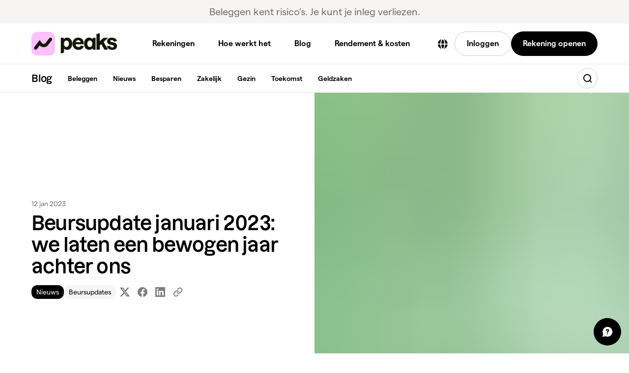

--- FILE ---
content_type: text/html; charset=utf-8
request_url: https://www.peaks.com/nl/nl/blog/beursupdate-januari-2023-we-laten-een-bewogen-jaar-achter-ons/
body_size: 61412
content:
<!DOCTYPE html><html lang="nl-NL" class="light-theme"><head><meta charSet="utf-8"/><meta name="viewport" content="width=device-width, initial-scale=1"/><link rel="stylesheet" href="/_next/static/css/53fa889c216571f4.css" data-precedence="next"/><link rel="stylesheet" href="/_next/static/css/484303703cda3bc0.css" data-precedence="next"/><link rel="stylesheet" href="/_next/static/css/607cf7f29e267801.css" data-precedence="next"/><link rel="stylesheet" href="/_next/static/css/1cf250b496f7cbe3.css" data-precedence="next"/><link rel="stylesheet" href="/_next/static/css/f2d802b6ab8536fd.css" data-precedence="next"/><link rel="stylesheet" href="/_next/static/css/e10176046a33a7b2.css" data-precedence="next"/><link rel="stylesheet" href="/_next/static/css/51d143df785429a7.css" data-precedence="next"/><link rel="stylesheet" href="/_next/static/css/a724d3a50ee4431e.css" data-precedence="next"/><link rel="stylesheet" href="/_next/static/css/d088a59a27683b45.css" data-precedence="next"/><link rel="stylesheet" href="/_next/static/css/27a6b5dd9bfcd5ac.css" data-precedence="next"/><link rel="stylesheet" href="/_next/static/css/cb1a34e75fde051c.css" data-precedence="next"/><link rel="stylesheet" href="/_next/static/css/45ae54a8a6fa3bfb.css" data-precedence="next"/><link rel="stylesheet" href="/_next/static/css/b9c009a6127f4c0a.css" data-precedence="next"/><link rel="stylesheet" href="/_next/static/css/0f1422c2a5424c44.css" data-precedence="next"/><link rel="stylesheet" href="/_next/static/css/86703424a2028ecc.css" data-precedence="next"/><link rel="stylesheet" href="/_next/static/css/50735a821ba8ac2f.css" data-precedence="next"/><link rel="stylesheet" href="/_next/static/css/d0ecc630d55fbf1c.css" data-precedence="next"/><link rel="stylesheet" href="/_next/static/css/cc2ab93e4b23e0aa.css" data-precedence="next"/><link rel="stylesheet" href="/_next/static/css/d538f60c35b96bf9.css" data-precedence="next"/><link rel="stylesheet" href="/_next/static/css/ccb9d9b14e35a381.css" data-precedence="next"/><link rel="stylesheet" href="/_next/static/css/a2f7d53667140b94.css" data-precedence="next"/><link rel="stylesheet" href="/_next/static/css/07e90b317853aea4.css" data-precedence="next"/><link rel="preload" as="script" fetchPriority="low" href="/_next/static/chunks/webpack-8f17161fdb59a75a.js"/><script src="/_next/static/chunks/7631f778-0c31a9fb0891f350.js" async=""></script><script src="/_next/static/chunks/8339-1690f8a30ac9d23b.js" async=""></script><script src="/_next/static/chunks/main-app-2b35bff3ad4942ce.js" async=""></script><script src="/_next/static/chunks/2162-329f096d94fecb07.js" async=""></script><script src="/_next/static/chunks/8691-6cda0c46f7322c60.js" async=""></script><script src="/_next/static/chunks/app/(nl)/nl/nl/error-c491adbecdd8481d.js" async=""></script><script src="/_next/static/chunks/261-b720c8dde15157f3.js" async=""></script><script src="/_next/static/chunks/app/(nl)/nl/nl/layout-fd7cd18b9c9089bb.js" async=""></script><script type="text/javascript" src="https://script.crazyegg.com/pages/scripts/0129/5698.js" async=""></script><script src="/_next/static/chunks/3065-a746e4edd433aaa1.js" async=""></script><script src="/_next/static/chunks/5416-314275ed7fa279fd.js" async=""></script><script src="/_next/static/chunks/3915-b524bcc91b38dbf2.js" async=""></script><script src="/_next/static/chunks/446-e602ef1bd6a8d731.js" async=""></script><script src="/_next/static/chunks/app/(nl)/nl/nl/blog/%5Bslug%5D/page-ff68a39edf3bfa3b.js" async=""></script><script src="/_next/static/chunks/5616-c22d61c610ab1be4.js" async=""></script><script src="/_next/static/chunks/155-24548ca7d8f602ad.js" async=""></script><script src="/_next/static/chunks/app/(nl)/nl/nl/(website)/page-c645b049b12ca14e.js" async=""></script><link rel="preload" href="//widget.trustpilot.com/bootstrap/v5/tp.widget.bootstrap.min.js" as="script"/><link rel="preload" href="https://script.crazyegg.com/pages/scripts/0129/5698.js" as="script"/><title>Beursupdate januari 2023 | Peaks</title><meta name="description" content="Na twee positieve maanden in oktober en november, presteerden de markten eind 2022 opnieuw negatief voordat het tij dit jaar weer keerde."/><link rel="canonical" href="https://www.peaks.com/nl/nl/blog/beursupdate-januari-2023-we-laten-een-bewogen-jaar-achter-ons/"/><meta property="og:title" content="Beursupdate januari 2023"/><meta property="og:description" content="Na twee positieve maanden in oktober en november, presteerden de markten eind 2022 opnieuw negatief voordat het tij dit jaar weer keerde."/><meta property="og:site_name" content="Peaks"/><meta property="og:locale" content="nl_NL"/><meta property="og:image" content="https://www.datocms-assets.com/14326/1673541513-blog-stock-market-update-jan-2023-v2.png?auto=format&amp;fit=max&amp;w=1200"/><meta property="og:image:width" content="1200"/><meta property="og:image:height" content="800"/><meta property="og:type" content="article"/><meta name="twitter:card" content="summary"/><meta name="twitter:title" content="Beursupdate januari 2023"/><meta name="twitter:description" content="Na twee positieve maanden in oktober en november, presteerden de markten eind 2022 opnieuw negatief voordat het tij dit jaar weer keerde."/><meta name="twitter:image" content="https://www.datocms-assets.com/14326/1673541513-blog-stock-market-update-jan-2023-v2.png?auto=format&amp;fit=max&amp;w=1200"/><meta name="twitter:image:width" content="1200"/><meta name="twitter:image:height" content="800"/><link rel="icon" href="/favicon.ico" type="image/x-icon" sizes="16x16"/><script src="/_next/static/chunks/polyfills-42372ed130431b0a.js" noModule=""></script></head><body><script id="article-schema" type="application/ld+json">{"@context":"https://schema.org","@graph":[{"@type":"BlogPosting","@id":"https://peaks.com/nl/nl/blog/beursupdate-januari-2023-we-laten-een-bewogen-jaar-achter-ons#article","headline":"Beursupdate januari 2023: we laten een bewogen jaar achter ons ","description":"Na twee positieve maanden in oktober en november, presteerden de markten eind 2022 opnieuw negatief voordat het tij dit jaar weer keerde.","datePublished":"2023-01-12","image":"https://www.datocms-assets.com/14326/1673541513-blog-stock-market-update-jan-2023-v2.png","articleSection":"Nieuws > Beursupdates","publisher":{"@id":"https://peaks.com#organization"},"inLanguage":"nl","author":{"@type":"Person","name":"Rosanne","jobTitle":"Copywriter, Peaks","image":{"@type":"ImageObject","url":"https://www.datocms-assets.com/14326/1707995260-team-rosanne.png"}}}]}</script><!--$!--><template data-dgst="BAILOUT_TO_CLIENT_SIDE_RENDERING"></template><!--/$--><script src="/_next/static/chunks/webpack-8f17161fdb59a75a.js" async=""></script><script>(self.__next_f=self.__next_f||[]).push([0])</script><script>self.__next_f.push([1,"1:\"$Sreact.fragment\"\n2:I[30263,[],\"\"]\n3:I[48075,[],\"\"]\n6:I[41556,[],\"OutletBoundary\"]\n8:I[41556,[],\"MetadataBoundary\"]\na:I[41556,[],\"ViewportBoundary\"]\nc:I[29122,[],\"\"]\n:HL[\"/_next/static/css/53fa889c216571f4.css\",\"style\"]\n:HL[\"/_next/static/css/484303703cda3bc0.css\",\"style\"]\n:HL[\"/_next/static/css/607cf7f29e267801.css\",\"style\"]\n:HL[\"/_next/static/css/1cf250b496f7cbe3.css\",\"style\"]\n:HL[\"/_next/static/css/f2d802b6ab8536fd.css\",\"style\"]\n:HL[\"/_next/static/css/e10176046a33a7b2.css\",\"style\"]\n:HL[\"/_next/static/css/51d143df785429a7.css\",\"style\"]\n:HL[\"/_next/static/css/a724d3a50ee4431e.css\",\"style\"]\n:HL[\"/_next/static/css/d088a59a27683b45.css\",\"style\"]\n:HL[\"/_next/static/css/27a6b5dd9bfcd5ac.css\",\"style\"]\n:HL[\"/_next/static/css/cb1a34e75fde051c.css\",\"style\"]\n:HL[\"/_next/static/css/45ae54a8a6fa3bfb.css\",\"style\"]\n:HL[\"/_next/static/css/b9c009a6127f4c0a.css\",\"style\"]\n:HL[\"/_next/static/css/0f1422c2a5424c44.css\",\"style\"]\n:HL[\"/_next/static/css/86703424a2028ecc.css\",\"style\"]\n:HL[\"/_next/static/css/50735a821ba8ac2f.css\",\"style\"]\n:HL[\"/_next/static/css/d0ecc630d55fbf1c.css\",\"style\"]\n:HL[\"/_next/static/css/cc2ab93e4b23e0aa.css\",\"style\"]\n:HL[\"/_next/static/css/d538f60c35b96bf9.css\",\"style\"]\n:HL[\"/_next/static/css/ccb9d9b14e35a381.css\",\"style\"]\n:HL[\"/_next/static/css/a2f7d53667140b94.css\",\"style\"]\n:HL[\"/_next/static/css/07e90b317853aea4.css\",\"style\"]\n"])</script><script>self.__next_f.push([1,"0:{\"P\":null,\"b\":\"GUP_524XtaKwZS6AfCZcm\",\"p\":\"\",\"c\":[\"\",\"nl\",\"nl\",\"blog\",\"beursupdate-januari-2023-we-laten-een-bewogen-jaar-achter-ons\",\"\"],\"i\":false,\"f\":[[[\"\",{\"children\":[\"(nl)\",{\"children\":[\"nl\",{\"children\":[\"nl\",{\"children\":[\"blog\",{\"children\":[[\"slug\",\"beursupdate-januari-2023-we-laten-een-bewogen-jaar-achter-ons\",\"d\"],{\"children\":[\"__PAGE__\",{}]}]}]},\"$undefined\",\"$undefined\",true]}]}]}],[\"\",[\"$\",\"$1\",\"c\",{\"children\":[null,[\"$\",\"$L2\",null,{\"parallelRouterKey\":\"children\",\"segmentPath\":[\"children\"],\"error\":\"$undefined\",\"errorStyles\":\"$undefined\",\"errorScripts\":\"$undefined\",\"template\":[\"$\",\"$L3\",null,{}],\"templateStyles\":\"$undefined\",\"templateScripts\":\"$undefined\",\"notFound\":[[],[[\"$\",\"title\",null,{\"children\":\"404: This page could not be found.\"}],[\"$\",\"div\",null,{\"style\":{\"fontFamily\":\"system-ui,\\\"Segoe UI\\\",Roboto,Helvetica,Arial,sans-serif,\\\"Apple Color Emoji\\\",\\\"Segoe UI Emoji\\\"\",\"height\":\"100vh\",\"textAlign\":\"center\",\"display\":\"flex\",\"flexDirection\":\"column\",\"alignItems\":\"center\",\"justifyContent\":\"center\"},\"children\":[\"$\",\"div\",null,{\"children\":[[\"$\",\"style\",null,{\"dangerouslySetInnerHTML\":{\"__html\":\"body{color:#000;background:#fff;margin:0}.next-error-h1{border-right:1px solid rgba(0,0,0,.3)}@media (prefers-color-scheme:dark){body{color:#fff;background:#000}.next-error-h1{border-right:1px solid rgba(255,255,255,.3)}}\"}}],[\"$\",\"h1\",null,{\"className\":\"next-error-h1\",\"style\":{\"display\":\"inline-block\",\"margin\":\"0 20px 0 0\",\"padding\":\"0 23px 0 0\",\"fontSize\":24,\"fontWeight\":500,\"verticalAlign\":\"top\",\"lineHeight\":\"49px\"},\"children\":404}],[\"$\",\"div\",null,{\"style\":{\"display\":\"inline-block\"},\"children\":[\"$\",\"h2\",null,{\"style\":{\"fontSize\":14,\"fontWeight\":400,\"lineHeight\":\"49px\",\"margin\":0},\"children\":\"This page could not be found.\"}]}]]}]}]]],\"forbidden\":\"$undefined\",\"unauthorized\":\"$undefined\"}]]}],{\"children\":[\"(nl)\",[\"$\",\"$1\",\"c\",{\"children\":[null,[\"$\",\"$L2\",null,{\"parallelRouterKey\":\"children\",\"segmentPath\":[\"children\",\"(nl)\",\"children\"],\"error\":\"$undefined\",\"errorStyles\":\"$undefined\",\"errorScripts\":\"$undefined\",\"template\":[\"$\",\"$L3\",null,{}],\"templateStyles\":\"$undefined\",\"templateScripts\":\"$undefined\",\"notFound\":[[],[[\"$\",\"title\",null,{\"children\":\"404: This page could not be found.\"}],[\"$\",\"div\",null,{\"style\":\"$0:f:0:1:1:props:children:1:props:notFound:1:1:props:style\",\"children\":[\"$\",\"div\",null,{\"children\":[[\"$\",\"style\",null,{\"dangerouslySetInnerHTML\":{\"__html\":\"body{color:#000;background:#fff;margin:0}.next-error-h1{border-right:1px solid rgba(0,0,0,.3)}@media (prefers-color-scheme:dark){body{color:#fff;background:#000}.next-error-h1{border-right:1px solid rgba(255,255,255,.3)}}\"}}],[\"$\",\"h1\",null,{\"className\":\"next-error-h1\",\"style\":\"$0:f:0:1:1:props:children:1:props:notFound:1:1:props:children:props:children:1:props:style\",\"children\":404}],[\"$\",\"div\",null,{\"style\":\"$0:f:0:1:1:props:children:1:props:notFound:1:1:props:children:props:children:2:props:style\",\"children\":[\"$\",\"h2\",null,{\"style\":\"$0:f:0:1:1:props:children:1:props:notFound:1:1:props:children:props:children:2:props:children:props:style\",\"children\":\"This page could not be found.\"}]}]]}]}]]],\"forbidden\":\"$undefined\",\"unauthorized\":\"$undefined\"}]]}],{\"children\":[\"nl\",[\"$\",\"$1\",\"c\",{\"children\":[null,[\"$\",\"$L2\",null,{\"parallelRouterKey\":\"children\",\"segmentPath\":[\"children\",\"(nl)\",\"children\",\"nl\",\"children\"],\"error\":\"$undefined\",\"errorStyles\":\"$undefined\",\"errorScripts\":\"$undefined\",\"template\":[\"$\",\"$L3\",null,{}],\"templateStyles\":\"$undefined\",\"templateScripts\":\"$undefined\",\"notFound\":\"$undefined\",\"forbidden\":\"$undefined\",\"unauthorized\":\"$undefined\"}]]}],{\"children\":[\"nl\",[\"$\",\"$1\",\"c\",{\"children\":[[[\"$\",\"link\",\"0\",{\"rel\":\"stylesheet\",\"href\":\"/_next/static/css/53fa889c216571f4.css\",\"precedence\":\"next\",\"crossOrigin\":\"$undefined\",\"nonce\":\"$undefined\"}],[\"$\",\"link\",\"1\",{\"rel\":\"stylesheet\",\"href\":\"/_next/static/css/484303703cda3bc0.css\",\"precedence\":\"next\",\"crossOrigin\":\"$undefined\",\"nonce\":\"$undefined\"}],[\"$\",\"link\",\"2\",{\"rel\":\"stylesheet\",\"href\":\"/_next/static/css/607cf7f29e267801.css\",\"precedence\":\"next\",\"crossOrigin\":\"$undefined\",\"nonce\":\"$undefined\"}]],\"$L4\"]}],{\"children\":[\"blog\",[\"$\",\"$1\",\"c\",{\"children\":[null,[\"$\",\"$L2\",null,{\"parallelRouterKey\":\"children\",\"segmentPath\":[\"children\",\"(nl)\",\"children\",\"nl\",\"children\",\"nl\",\"children\",\"blog\",\"children\"],\"error\":\"$undefined\",\"errorStyles\":\"$undefined\",\"errorScripts\":\"$undefined\",\"template\":[\"$\",\"$L3\",null,{}],\"templateStyles\":\"$undefined\",\"templateScripts\":\"$undefined\",\"notFound\":\"$undefined\",\"forbidden\":\"$undefined\",\"unauthorized\":\"$undefined\"}]]}],{\"children\":[[\"slug\",\"beursupdate-januari-2023-we-laten-een-bewogen-jaar-achter-ons\",\"d\"],[\"$\",\"$1\",\"c\",{\"children\":[null,[\"$\",\"$L2\",null,{\"parallelRouterKey\":\"children\",\"segmentPath\":[\"children\",\"(nl)\",\"children\",\"nl\",\"children\",\"nl\",\"children\",\"blog\",\"children\",\"$0:f:0:1:2:children:2:children:2:children:2:children:2:children:0\",\"children\"],\"error\":\"$undefined\",\"errorStyles\":\"$undefined\",\"errorScripts\":\"$undefined\",\"template\":[\"$\",\"$L3\",null,{}],\"templateStyles\":\"$undefined\",\"templateScripts\":\"$undefined\",\"notFound\":\"$undefined\",\"forbidden\":\"$undefined\",\"unauthorized\":\"$undefined\"}]]}],{\"children\":[\"__PAGE__\",[\"$\",\"$1\",\"c\",{\"children\":[\"$L5\",[[\"$\",\"link\",\"0\",{\"rel\":\"stylesheet\",\"href\":\"/_next/static/css/1cf250b496f7cbe3.css\",\"precedence\":\"next\",\"crossOrigin\":\"$undefined\",\"nonce\":\"$undefined\"}],[\"$\",\"link\",\"1\",{\"rel\":\"stylesheet\",\"href\":\"/_next/static/css/f2d802b6ab8536fd.css\",\"precedence\":\"next\",\"crossOrigin\":\"$undefined\",\"nonce\":\"$undefined\"}],[\"$\",\"link\",\"2\",{\"rel\":\"stylesheet\",\"href\":\"/_next/static/css/e10176046a33a7b2.css\",\"precedence\":\"next\",\"crossOrigin\":\"$undefined\",\"nonce\":\"$undefined\"}],[\"$\",\"link\",\"3\",{\"rel\":\"stylesheet\",\"href\":\"/_next/static/css/51d143df785429a7.css\",\"precedence\":\"next\",\"crossOrigin\":\"$undefined\",\"nonce\":\"$undefined\"}],[\"$\",\"link\",\"4\",{\"rel\":\"stylesheet\",\"href\":\"/_next/static/css/a724d3a50ee4431e.css\",\"precedence\":\"next\",\"crossOrigin\":\"$undefined\",\"nonce\":\"$undefined\"}],[\"$\",\"link\",\"5\",{\"rel\":\"stylesheet\",\"href\":\"/_next/static/css/d088a59a27683b45.css\",\"precedence\":\"next\",\"crossOrigin\":\"$undefined\",\"nonce\":\"$undefined\"}],[\"$\",\"link\",\"6\",{\"rel\":\"stylesheet\",\"href\":\"/_next/static/css/27a6b5dd9bfcd5ac.css\",\"precedence\":\"next\",\"crossOrigin\":\"$undefined\",\"nonce\":\"$undefined\"}],[\"$\",\"link\",\"7\",{\"rel\":\"stylesheet\",\"href\":\"/_next/static/css/cb1a34e75fde051c.css\",\"precedence\":\"next\",\"crossOrigin\":\"$undefined\",\"nonce\":\"$undefined\"}],[\"$\",\"link\",\"8\",{\"rel\":\"stylesheet\",\"href\":\"/_next/static/css/45ae54a8a6fa3bfb.css\",\"precedence\":\"next\",\"crossOrigin\":\"$undefined\",\"nonce\":\"$undefined\"}],[\"$\",\"link\",\"9\",{\"rel\":\"stylesheet\",\"href\":\"/_next/static/css/b9c009a6127f4c0a.css\",\"precedence\":\"next\",\"crossOrigin\":\"$undefined\",\"nonce\":\"$undefined\"}],[\"$\",\"link\",\"10\",{\"rel\":\"stylesheet\",\"href\":\"/_next/static/css/0f1422c2a5424c44.css\",\"precedence\":\"next\",\"crossOrigin\":\"$undefined\",\"nonce\":\"$undefined\"}],[\"$\",\"link\",\"11\",{\"rel\":\"stylesheet\",\"href\":\"/_next/static/css/86703424a2028ecc.css\",\"precedence\":\"next\",\"crossOrigin\":\"$undefined\",\"nonce\":\"$undefined\"}],[\"$\",\"link\",\"12\",{\"rel\":\"stylesheet\",\"href\":\"/_next/static/css/50735a821ba8ac2f.css\",\"precedence\":\"next\",\"crossOrigin\":\"$undefined\",\"nonce\":\"$undefined\"}],[\"$\",\"link\",\"13\",{\"rel\":\"stylesheet\",\"href\":\"/_next/static/css/d0ecc630d55fbf1c.css\",\"precedence\":\"next\",\"crossOrigin\":\"$undefined\",\"nonce\":\"$undefined\"}],[\"$\",\"link\",\"14\",{\"rel\":\"stylesheet\",\"href\":\"/_next/static/css/cc2ab93e4b23e0aa.css\",\"precedence\":\"next\",\"crossOrigin\":\"$undefined\",\"nonce\":\"$undefined\"}],[\"$\",\"link\",\"15\",{\"rel\":\"stylesheet\",\"href\":\"/_next/static/css/d538f60c35b96bf9.css\",\"precedence\":\"next\",\"crossOrigin\":\"$undefined\",\"nonce\":\"$undefined\"}],[\"$\",\"link\",\"16\",{\"rel\":\"stylesheet\",\"href\":\"/_next/static/css/ccb9d9b14e35a381.css\",\"precedence\":\"next\",\"crossOrigin\":\"$undefined\",\"nonce\":\"$undefined\"}],[\"$\",\"link\",\"17\",{\"rel\":\"stylesheet\",\"href\":\"/_next/static/css/a2f7d53667140b94.css\",\"precedence\":\"next\",\"crossOrigin\":\"$undefined\",\"nonce\":\"$undefined\"}],[\"$\",\"link\",\"18\",{\"rel\":\"stylesheet\",\"href\":\"/_next/static/css/07e90b317853aea4.css\",\"precedence\":\"next\",\"crossOrigin\":\"$undefined\",\"nonce\":\"$undefined\"}]],[\"$\",\"$L6\",null,{\"children\":\"$L7\"}]]}],{},null,false]},null,false]},null,false]},null,false]},null,false]},null,false]},null,false],[\"$\",\"$1\",\"h\",{\"children\":[null,[\"$\",\"$1\",\"hpuysTxOvg3vLiSZW54Br\",{\"children\":[[\"$\",\"$L8\",null,{\"children\":\"$L9\"}],[\"$\",\"$La\",null,{\"children\":\"$Lb\"}],null]}]]}],false]],\"m\":\"$undefined\",\"G\":[\"$c\",\"$undefined\"],\"s\":false,\"S\":true}\n"])</script><script>self.__next_f.push([1,"d:I[21282,[\"2162\",\"static/chunks/2162-329f096d94fecb07.js\",\"8691\",\"static/chunks/8691-6cda0c46f7322c60.js\",\"461\",\"static/chunks/app/(nl)/nl/nl/error-c491adbecdd8481d.js\"],\"default\"]\nf:I[47326,[\"261\",\"static/chunks/261-b720c8dde15157f3.js\",\"1551\",\"static/chunks/app/(nl)/nl/nl/layout-fd7cd18b9c9089bb.js\"],\"default\"]\n10:I[43043,[\"261\",\"static/chunks/261-b720c8dde15157f3.js\",\"1551\",\"static/chunks/app/(nl)/nl/nl/layout-fd7cd18b9c9089bb.js\"],\"default\"]\n11:I[18367,[\"261\",\"static/chunks/261-b720c8dde15157f3.js\",\"1551\",\"static/chunks/app/(nl)/nl/nl/layout-fd7cd18b9c9089bb.js\"],\"\"]\n12:I[51214,[\"261\",\"static/chunks/261-b720c8dde15157f3.js\",\"1551\",\"static/chunks/app/(nl)/nl/nl/layout-fd7cd18b9c9089bb.js\"],\"default\"]\n"])</script><script>self.__next_f.push([1,"4:[\"$\",\"html\",null,{\"lang\":\"nl-NL\",\"className\":\"light-theme\",\"children\":[[\"$\",\"head\",null,{\"children\":[[\"$\",\"link\",null,{\"rel\":\"preload\",\"href\":\"https://script.crazyegg.com/pages/scripts/0129/5698.js\",\"as\":\"script\"}],[\"$\",\"script\",null,{\"type\":\"text/javascript\",\"src\":\"https://script.crazyegg.com/pages/scripts/0129/5698.js\",\"async\":true}]]}],[\"$\",\"body\",null,{\"style\":{\"marginTop\":\"\"},\"children\":[[\"$\",\"$L2\",null,{\"parallelRouterKey\":\"children\",\"segmentPath\":[\"children\",\"(nl)\",\"children\",\"nl\",\"children\",\"nl\",\"children\"],\"error\":\"$d\",\"errorStyles\":[[\"$\",\"link\",\"0\",{\"rel\":\"stylesheet\",\"href\":\"/_next/static/css/1f8cec620076edca.css\",\"precedence\":\"next\",\"crossOrigin\":\"$undefined\",\"nonce\":\"$undefined\"}]],\"errorScripts\":[],\"template\":[\"$\",\"$L3\",null,{}],\"templateStyles\":\"$undefined\",\"templateScripts\":\"$undefined\",\"notFound\":[[[\"$\",\"link\",\"0\",{\"rel\":\"stylesheet\",\"href\":\"/_next/static/css/1cf250b496f7cbe3.css\",\"precedence\":\"next\",\"crossOrigin\":\"$undefined\",\"nonce\":\"$undefined\"}],[\"$\",\"link\",\"1\",{\"rel\":\"stylesheet\",\"href\":\"/_next/static/css/f2d802b6ab8536fd.css\",\"precedence\":\"next\",\"crossOrigin\":\"$undefined\",\"nonce\":\"$undefined\"}],[\"$\",\"link\",\"2\",{\"rel\":\"stylesheet\",\"href\":\"/_next/static/css/b9c009a6127f4c0a.css\",\"precedence\":\"next\",\"crossOrigin\":\"$undefined\",\"nonce\":\"$undefined\"}],[\"$\",\"link\",\"3\",{\"rel\":\"stylesheet\",\"href\":\"/_next/static/css/0f1422c2a5424c44.css\",\"precedence\":\"next\",\"crossOrigin\":\"$undefined\",\"nonce\":\"$undefined\"}],[\"$\",\"link\",\"4\",{\"rel\":\"stylesheet\",\"href\":\"/_next/static/css/cb1a34e75fde051c.css\",\"precedence\":\"next\",\"crossOrigin\":\"$undefined\",\"nonce\":\"$undefined\"}],[\"$\",\"link\",\"5\",{\"rel\":\"stylesheet\",\"href\":\"/_next/static/css/86703424a2028ecc.css\",\"precedence\":\"next\",\"crossOrigin\":\"$undefined\",\"nonce\":\"$undefined\"}],[\"$\",\"link\",\"6\",{\"rel\":\"stylesheet\",\"href\":\"/_next/static/css/50735a821ba8ac2f.css\",\"precedence\":\"next\",\"crossOrigin\":\"$undefined\",\"nonce\":\"$undefined\"}],[\"$\",\"link\",\"7\",{\"rel\":\"stylesheet\",\"href\":\"/_next/static/css/d0ecc630d55fbf1c.css\",\"precedence\":\"next\",\"crossOrigin\":\"$undefined\",\"nonce\":\"$undefined\"}],[\"$\",\"link\",\"8\",{\"rel\":\"stylesheet\",\"href\":\"/_next/static/css/cc2ab93e4b23e0aa.css\",\"precedence\":\"next\",\"crossOrigin\":\"$undefined\",\"nonce\":\"$undefined\"}],[\"$\",\"link\",\"9\",{\"rel\":\"stylesheet\",\"href\":\"/_next/static/css/d538f60c35b96bf9.css\",\"precedence\":\"next\",\"crossOrigin\":\"$undefined\",\"nonce\":\"$undefined\"}],[\"$\",\"link\",\"10\",{\"rel\":\"stylesheet\",\"href\":\"/_next/static/css/ccb9d9b14e35a381.css\",\"precedence\":\"next\",\"crossOrigin\":\"$undefined\",\"nonce\":\"$undefined\"}],[\"$\",\"link\",\"11\",{\"rel\":\"stylesheet\",\"href\":\"/_next/static/css/a2f7d53667140b94.css\",\"precedence\":\"next\",\"crossOrigin\":\"$undefined\",\"nonce\":\"$undefined\"}],[\"$\",\"link\",\"12\",{\"rel\":\"stylesheet\",\"href\":\"/_next/static/css/07e90b317853aea4.css\",\"precedence\":\"next\",\"crossOrigin\":\"$undefined\",\"nonce\":\"$undefined\"}],[\"$\",\"link\",\"13\",{\"rel\":\"stylesheet\",\"href\":\"/_next/static/css/2d3f14d22dee98e5.css\",\"precedence\":\"next\",\"crossOrigin\":\"$undefined\",\"nonce\":\"$undefined\"}],[\"$\",\"link\",\"14\",{\"rel\":\"stylesheet\",\"href\":\"/_next/static/css/087652323085def3.css\",\"precedence\":\"next\",\"crossOrigin\":\"$undefined\",\"nonce\":\"$undefined\"}],[\"$\",\"link\",\"15\",{\"rel\":\"stylesheet\",\"href\":\"/_next/static/css/8b1e1406daab85fe.css\",\"precedence\":\"next\",\"crossOrigin\":\"$undefined\",\"nonce\":\"$undefined\"}],[\"$\",\"link\",\"16\",{\"rel\":\"stylesheet\",\"href\":\"/_next/static/css/64122a26ac25b076.css\",\"precedence\":\"next\",\"crossOrigin\":\"$undefined\",\"nonce\":\"$undefined\"}],[\"$\",\"link\",\"17\",{\"rel\":\"stylesheet\",\"href\":\"/_next/static/css/7c2f07ce8da365ca.css\",\"precedence\":\"next\",\"crossOrigin\":\"$undefined\",\"nonce\":\"$undefined\"}],[\"$\",\"link\",\"18\",{\"rel\":\"stylesheet\",\"href\":\"/_next/static/css/112cad0186f21ec7.css\",\"precedence\":\"next\",\"crossOrigin\":\"$undefined\",\"nonce\":\"$undefined\"}],[\"$\",\"link\",\"19\",{\"rel\":\"stylesheet\",\"href\":\"/_next/static/css/56a1bd08d874a4e8.css\",\"precedence\":\"next\",\"crossOrigin\":\"$undefined\",\"nonce\":\"$undefined\"}],[\"$\",\"link\",\"20\",{\"rel\":\"stylesheet\",\"href\":\"/_next/static/css/b3205813fc89b79f.css\",\"precedence\":\"next\",\"crossOrigin\":\"$undefined\",\"nonce\":\"$undefined\"}],[\"$\",\"link\",\"21\",{\"rel\":\"stylesheet\",\"href\":\"/_next/static/css/34871060cdc98174.css\",\"precedence\":\"next\",\"crossOrigin\":\"$undefined\",\"nonce\":\"$undefined\"}],[\"$\",\"link\",\"22\",{\"rel\":\"stylesheet\",\"href\":\"/_next/static/css/9d624b0ea51e6bac.css\",\"precedence\":\"next\",\"crossOrigin\":\"$undefined\",\"nonce\":\"$undefined\"}],[\"$\",\"link\",\"23\",{\"rel\":\"stylesheet\",\"href\":\"/_next/static/css/11b3644d6a33c53c.css\",\"precedence\":\"next\",\"crossOrigin\":\"$undefined\",\"nonce\":\"$undefined\"}],[\"$\",\"link\",\"24\",{\"rel\":\"stylesheet\",\"href\":\"/_next/static/css/e0e0f8b46236c36f.css\",\"precedence\":\"next\",\"crossOrigin\":\"$undefined\",\"nonce\":\"$undefined\"}],[\"$\",\"link\",\"25\",{\"rel\":\"stylesheet\",\"href\":\"/_next/static/css/4ce14d6be750589c.css\",\"precedence\":\"next\",\"crossOrigin\":\"$undefined\",\"nonce\":\"$undefined\"}],[\"$\",\"link\",\"26\",{\"rel\":\"stylesheet\",\"href\":\"/_next/static/css/ec907888845432aa.css\",\"precedence\":\"next\",\"crossOrigin\":\"$undefined\",\"nonce\":\"$undefined\"}],[\"$\",\"link\",\"27\",{\"rel\":\"stylesheet\",\"href\":\"/_next/static/css/5598b0694b9a5a19.css\",\"precedence\":\"next\",\"crossOrigin\":\"$undefined\",\"nonce\":\"$undefined\"}],[\"$\",\"link\",\"28\",{\"rel\":\"stylesheet\",\"href\":\"/_next/static/css/a48f5f79098fd368.css\",\"precedence\":\"next\",\"crossOrigin\":\"$undefined\",\"nonce\":\"$undefined\"}],[\"$\",\"link\",\"29\",{\"rel\":\"stylesheet\",\"href\":\"/_next/static/css/9a2d172daa5e15d5.css\",\"precedence\":\"next\",\"crossOrigin\":\"$undefined\",\"nonce\":\"$undefined\"}],[\"$\",\"link\",\"30\",{\"rel\":\"stylesheet\",\"href\":\"/_next/static/css/3ab2b342b506d2a5.css\",\"precedence\":\"next\",\"crossOrigin\":\"$undefined\",\"nonce\":\"$undefined\"}],[\"$\",\"link\",\"31\",{\"rel\":\"stylesheet\",\"href\":\"/_next/static/css/84dc3b6ef77f1c2d.css\",\"precedence\":\"next\",\"crossOrigin\":\"$undefined\",\"nonce\":\"$undefined\"}],[\"$\",\"link\",\"32\",{\"rel\":\"stylesheet\",\"href\":\"/_next/static/css/1787829e52d0784d.css\",\"precedence\":\"next\",\"crossOrigin\":\"$undefined\",\"nonce\":\"$undefined\"}],[\"$\",\"link\",\"33\",{\"rel\":\"stylesheet\",\"href\":\"/_next/static/css/b83214686570e2a6.css\",\"precedence\":\"next\",\"crossOrigin\":\"$undefined\",\"nonce\":\"$undefined\"}],[\"$\",\"link\",\"34\",{\"rel\":\"stylesheet\",\"href\":\"/_next/static/css/ed24cb3bbfeac7a2.css\",\"precedence\":\"next\",\"crossOrigin\":\"$undefined\",\"nonce\":\"$undefined\"}],[\"$\",\"link\",\"35\",{\"rel\":\"stylesheet\",\"href\":\"/_next/static/css/97b14cda9415bea8.css\",\"precedence\":\"next\",\"crossOrigin\":\"$undefined\",\"nonce\":\"$undefined\"}],[\"$\",\"link\",\"36\",{\"rel\":\"stylesheet\",\"href\":\"/_next/static/css/0d5c67d8a5954340.css\",\"precedence\":\"next\",\"crossOrigin\":\"$undefined\",\"nonce\":\"$undefined\"}],[\"$\",\"link\",\"37\",{\"rel\":\"stylesheet\",\"href\":\"/_next/static/css/6f150073a99ce8f8.css\",\"precedence\":\"next\",\"crossOrigin\":\"$undefined\",\"nonce\":\"$undefined\"}],[\"$\",\"link\",\"38\",{\"rel\":\"stylesheet\",\"href\":\"/_next/static/css/f435d588dfb04a3a.css\",\"precedence\":\"next\",\"crossOrigin\":\"$undefined\",\"nonce\":\"$undefined\"}],[\"$\",\"link\",\"39\",{\"rel\":\"stylesheet\",\"href\":\"/_next/static/css/7fee42e937288ff7.css\",\"precedence\":\"next\",\"crossOrigin\":\"$undefined\",\"nonce\":\"$undefined\"}],[\"$\",\"link\",\"40\",{\"rel\":\"stylesheet\",\"href\":\"/_next/static/css/99bcfe7439926f37.css\",\"precedence\":\"next\",\"crossOrigin\":\"$undefined\",\"nonce\":\"$undefined\"}],[\"$\",\"link\",\"41\",{\"rel\":\"stylesheet\",\"href\":\"/_next/static/css/0c9907ba5865ca90.css\",\"precedence\":\"next\",\"crossOrigin\":\"$undefined\",\"nonce\":\"$undefined\"}],[\"$\",\"link\",\"42\",{\"rel\":\"stylesheet\",\"href\":\"/_next/static/css/4c4002e11bf3317b.css\",\"precedence\":\"next\",\"crossOrigin\":\"$undefined\",\"nonce\":\"$undefined\"}],[\"$\",\"link\",\"43\",{\"rel\":\"stylesheet\",\"href\":\"/_next/static/css/42165f27f36c3e3e.css\",\"precedence\":\"next\",\"crossOrigin\":\"$undefined\",\"nonce\":\"$undefined\"}],[\"$\",\"link\",\"44\",{\"rel\":\"stylesheet\",\"href\":\"/_next/static/css/5a6629404e5d907a.css\",\"precedence\":\"next\",\"crossOrigin\":\"$undefined\",\"nonce\":\"$undefined\"}],[\"$\",\"link\",\"45\",{\"rel\":\"stylesheet\",\"href\":\"/_next/static/css/1f8cec620076edca.css\",\"precedence\":\"next\",\"crossOrigin\":\"$undefined\",\"nonce\":\"$undefined\"}],[\"$\",\"link\",\"46\",{\"rel\":\"stylesheet\",\"href\":\"/_next/static/css/efdcc7eac849f826.css\",\"precedence\":\"next\",\"crossOrigin\":\"$undefined\",\"nonce\":\"$undefined\"}]],\"$Le\"],\"forbidden\":\"$undefined\",\"unauthorized\":\"$undefined\"}],[\"$f\",\"$10\",[\"$\",\"$L11\",null,{\"type\":\"text/javascript\",\"src\":\"//widget.trustpilot.com/bootstrap/v5/tp.widget.bootstrap.min.js\",\"async\":true}],\"$12\",null]]}]]}]\n"])</script><script>self.__next_f.push([1,"b:[[\"$\",\"meta\",\"0\",{\"name\":\"viewport\",\"content\":\"width=device-width, initial-scale=1\"}]]\n"])</script><script>self.__next_f.push([1,"13:\"$Sreact.suspense\"\n14:I[19214,[\"2162\",\"static/chunks/2162-329f096d94fecb07.js\",\"3065\",\"static/chunks/3065-a746e4edd433aaa1.js\",\"5416\",\"static/chunks/5416-314275ed7fa279fd.js\",\"3915\",\"static/chunks/3915-b524bcc91b38dbf2.js\",\"446\",\"static/chunks/446-e602ef1bd6a8d731.js\",\"7647\",\"static/chunks/app/(nl)/nl/nl/blog/%5Bslug%5D/page-ff68a39edf3bfa3b.js\"],\"default\"]\n18:I[46604,[\"2162\",\"static/chunks/2162-329f096d94fecb07.js\",\"3065\",\"static/chunks/3065-a746e4edd433aaa1.js\",\"5416\",\"static/chunks/5416-314275ed7fa279fd.js\",\"3915\",\"static/chunks/3915-b524bcc91b38dbf2.js\",\"446\",\"static/chunks/446-e602ef1bd6a8d731.js\",\"7647\",\"static/chunks/app/(nl)/nl/nl/blog/%5Bslug%5D/page-ff68a39edf3bfa3b.js\"],\"default\"]\n19:I[48767,[\"2162\",\"static/chunks/2162-329f096d94fecb07.js\",\"3065\",\"static/chunks/3065-a746e4edd433aaa1.js\",\"5416\",\"static/chunks/5416-314275ed7fa279fd.js\",\"3915\",\"static/chunks/3915-b524bcc91b38dbf2.js\",\"446\",\"static/chunks/446-e602ef1bd6a8d731.js\",\"7647\",\"static/chunks/app/(nl)/nl/nl/blog/%5Bslug%5D/page-ff68a39edf3bfa3b.js\"],\"default\"]\n1a:I[93709,[\"2162\",\"static/chunks/2162-329f096d94fecb07.js\",\"3065\",\"static/chunks/3065-a746e4edd433aaa1.js\",\"5416\",\"static/chunks/5416-314275ed7fa279fd.js\",\"3915\",\"static/chunks/3915-b524bcc91b38dbf2.js\",\"446\",\"static/chunks/446-e602ef1bd6a8d731.js\",\"7647\",\"static/chunks/app/(nl)/nl/nl/blog/%5Bslug%5D/page-ff68a39edf3bfa3b.js\"],\"default\"]\n1b:I[25997,[\"2162\",\"static/chunks/2162-329f096d94fecb07.js\",\"3065\",\"static/chunks/3065-a746e4edd433aaa1.js\",\"5416\",\"static/chunks/5416-314275ed7fa279fd.js\",\"3915\",\"static/chunks/3915-b524bcc91b38dbf2.js\",\"446\",\"static/chunks/446-e602ef1bd6a8d731.js\",\"7647\",\"static/chunks/app/(nl)/nl/nl/blog/%5Bslug%5D/page-ff68a39edf3bfa3b.js\"],\"default\"]\n1c:I[44872,[\"2162\",\"static/chunks/2162-329f096d94fecb07.js\",\"3065\",\"static/chunks/3065-a746e4edd433aaa1.js\",\"5416\",\"static/chunks/5416-314275ed7fa279fd.js\",\"3915\",\"static/chunks/3915-b524bcc91b38dbf2.js\",\"446\",\"static/chunks/446-e602ef1bd6a8d731.js\",\"7647\",\"static/chunks/app/(nl)/nl/nl/blog/%5Bslug%5D/page-ff68a39edf3bf"])</script><script>self.__next_f.push([1,"a3b.js\"],\"default\"]\n1d:I[19189,[\"2162\",\"static/chunks/2162-329f096d94fecb07.js\",\"3065\",\"static/chunks/3065-a746e4edd433aaa1.js\",\"5416\",\"static/chunks/5416-314275ed7fa279fd.js\",\"3915\",\"static/chunks/3915-b524bcc91b38dbf2.js\",\"446\",\"static/chunks/446-e602ef1bd6a8d731.js\",\"7647\",\"static/chunks/app/(nl)/nl/nl/blog/%5Bslug%5D/page-ff68a39edf3bfa3b.js\"],\"default\"]\n1e:I[22191,[\"2162\",\"static/chunks/2162-329f096d94fecb07.js\",\"3065\",\"static/chunks/3065-a746e4edd433aaa1.js\",\"5616\",\"static/chunks/5616-c22d61c610ab1be4.js\",\"3915\",\"static/chunks/3915-b524bcc91b38dbf2.js\",\"155\",\"static/chunks/155-24548ca7d8f602ad.js\",\"6731\",\"static/chunks/app/(nl)/nl/nl/(website)/page-c645b049b12ca14e.js\"],\"default\"]\n1f:I[68531,[\"2162\",\"static/chunks/2162-329f096d94fecb07.js\",\"3065\",\"static/chunks/3065-a746e4edd433aaa1.js\",\"5416\",\"static/chunks/5416-314275ed7fa279fd.js\",\"3915\",\"static/chunks/3915-b524bcc91b38dbf2.js\",\"446\",\"static/chunks/446-e602ef1bd6a8d731.js\",\"7647\",\"static/chunks/app/(nl)/nl/nl/blog/%5Bslug%5D/page-ff68a39edf3bfa3b.js\"],\"Image\"]\n21:I[68180,[\"2162\",\"static/chunks/2162-329f096d94fecb07.js\",\"3065\",\"static/chunks/3065-a746e4edd433aaa1.js\",\"5416\",\"static/chunks/5416-314275ed7fa279fd.js\",\"3915\",\"static/chunks/3915-b524bcc91b38dbf2.js\",\"446\",\"static/chunks/446-e602ef1bd6a8d731.js\",\"7647\",\"static/chunks/app/(nl)/nl/nl/blog/%5Bslug%5D/page-ff68a39edf3bfa3b.js\"],\"default\"]\n22:I[3304,[\"2162\",\"static/chunks/2162-329f096d94fecb07.js\",\"3065\",\"static/chunks/3065-a746e4edd433aaa1.js\",\"5416\",\"static/chunks/5416-314275ed7fa279fd.js\",\"3915\",\"static/chunks/3915-b524bcc91b38dbf2.js\",\"446\",\"static/chunks/446-e602ef1bd6a8d731.js\",\"7647\",\"static/chunks/app/(nl)/nl/nl/blog/%5Bslug%5D/page-ff68a39edf3bfa3b.js\"],\"default\"]\n15:T4cc,Er zijn verschillende onderzoeksbureaus die indexfondsen beoordelen op hun ESG-score. Peaks baseert zich op de ESG-scores van het gerenommeerde ratingbureau MSCI. De MSCI ESG-beoordelingen variëren van Leider (AAA, AA), Gemiddeld (A, BBB, BB) tot Achterblijver (B, CCC). Peaks kiest ervoor alleen fondsen aan te bieden die "])</script><script>self.__next_f.push([1,"bij opname in het assortiment een ESG label A of hoger hebben.\n\nMet de ESG-beoordeling van MSCI kun je makkelijk zien hoe duurzaam een fonds is in vergelijking met andere fondsen. De ESG-beoordeling is ontwikkeld door MSCI om te meten hoe fondsen (en de onderliggende bedrijven waar het fonds in investeert) scoren op het vlak van impact op het milieu (Environment), de maatschappij (Social) en goed bestuur (Governance). \n\nVoor de E in de ESG-score wordt gelet op CO2-uitstoot, gebruik (en productie) van duurzame energie en water, en het welzijn van dieren. Voor de S in de ESG-score wordt gekeken naar de maatschappelijke rol die het bedrijf inneemt en hoe het bedrijf met zijn personeel omgaat, zoals een eerlijk loon, diversiteit en inclusiviteit. \nVoor de G in de ESG-score is een transparant en eerlijk bestuur van het bedrijf belangrijk, waarbij de werknemers en maatschappij delen in het succes.16:T444,Het risicoprofiel van een fonds geeft aan wat het koersrisico is van het fonds (de mate en frequentie waarin je rendement tussentijds kan schommelen). Het risico wordt weergegeven op een schaal van 1 (lager risico) tot 7 (hoger risico). De risicoscore helpt bij het vergelijken van het koersrisico van de verschillende fondsen. Hoe hoger de risicoscore, hoe groter de tussentijdse koersschommelingen naar verwachting zijn. \n\nDe risicoscore is berekend op basis van de historische schommelingen van het rendement van het fonds. Dit wordt ook wel volatiliteit genoemd. Volatiliteit is een veelgebruikte maatstaf voor het risico van beleggingen. Belangrijk om te weten: de risicometer is een inschatting van het mogelijke koersrisico en gebaseerd op resultaten uit het verleden. Het geeft je dus geen garanties voor de toekomst.\n\nNaast het koersrisico, zijn andere risico's en aspecten zoals de beleggingshorizon belangrijk voor het bepalen van het uiteindelijke risico. Lees de essentiële beleggingsinformatie om meer over het fonds te weten te komen. Het risicoprofiel vind je daar ook terug.17:T5fa,**Het verwachte bruto rendement is h"])</script><script>self.__next_f.push([1,"et gemiddelde rendement dat je jaarlijks kunt verwachten met het portfolio dat je gekozen hebt over de komende 10 tot 15 jaar.**\n\nDit cijfer is gebaseerd op de rendementsvoorspellingen van Peaks voor aandelen en obligaties. Met het bruto gemiddelde wordt bedoeld dat de kosten voor Peaks nog niet zijn afgetrokken van het rendement. \n\nWeet dat het hierbij om een gemiddelde gaat. Dit betekent dat jouw werkelijke jaarlijkse rendement zal verschillen van het rendement dat we hier laten zien. \n\nBij beleggen zijn geen twee jaar hetzelfde. Het rendement van sommige jaren zal hoger zijn dan het getoonde gemiddelde, andere jaren lager en mogelijk zelfs negatief. Hoe riskanter je belegt, hoe groter het verwachte rendement zal zijn, maar daarbij ook het risico dat je beleggingen minder waard worden in de periode dat je belegt. \nDaarom is het bij je beleggingsstrategie belangrijk om de lange termijn voor ogen te houden.\n\n**Waarom verschilt het verwachte rendement per portfolio?**\n\nElk portfolio heeft een ander verwacht bruto rendement. Dit komt doordat de verdeling tussen het aantal aandelen en obligaties per portfolio verschilt. \n\nPortfolio Voorzichtig belegt bijvoorbeeld voor 30% in aandelen en 70% in obligaties, terwijl portfolio Avontuurlijk 90% belegt in aandelen en 10% in obligaties. \n\nAangezien aandelen risicovoller zijn dan obligaties, hebben portfolio’s met relatief meer aandelen een hoger verwacht rendement. Maar je loopt hierbij ook meer risico om je geld te verliezen.\"20:T706,[data-uri]"])</script><script>self.__next_f.push([1,"hYvd4A/LIq1WaR64om568M3cz9YvkwtbEhADcgAfWbSUOwR/xOcf8exN793i4ADOEN1qmLpmy/CbbEFuuKiaggz7ezftN+J9T2gXRzoZgqtn+DrBRQi8ba19rKD1eqq92dbb1ETOtvd7CO7AM4SadMSPLEG8Na7fV9ceiOMDKt3hwWX4V3fqtzXXWt2XWu/AQ6nlA+sJGOCqlVfT2z2Ed0T0eUt8dbf6r8sCjr2B3g+t9SPm72uvvmpdGO5qdznnJeV8TDkdU8knrk+5ZJtr4TH+r+4UWr0prXKP2sTWl1wsMbClZFfZTLAtgSZhSAHTqLLWNYfINLfG6GJc/ZpiiDEG1hnY2NLcmtn16vah5l1uZYI02ebEcyDVgokpryXmtaWyQrBS0aYZ56ul2ODqpYV1Xf1lXdN1XfMlrnVNoEWzSqQI2Z+tQWM7oWzAKlMhOJ8vmkVXCAQCB4FaUCFYsvVuom14dVKtqnW6rBd7Wa+763rdQ+avsoarpJUsiBAkV+YMQfE1CaFVgjdpVHDJ+Vpj/gRBNrVfINhNEBTqiyomfi3EdT0hPAODBQ7hDcyrpEsX9508ePM5ndeSMpaQ8ij3dj6POqiJQMWcW66fIHih2HZFCZy6aBBMWHBzjfE6XIPSV4kJ4TsQIXgEz8TgZa5ZIhB10YX222gTlUpWN723ixW/r5223TyZoLVAIsWcHsEl4gIEtCQ5RsmHxEmS8ouR8DW18gRkAhYQ5LhZMAi0kiFo2pkpXDeaGDduNMTcaiQ8/5KGHNXSrIXyPOopyuWLk/ZYeotasmWUvqYp0R6VrO2C/NW+RCWPOdD6qMdRMLKNgw1W/iOo02gLQiBwBvVEcclLV2PNO6yMRrUV62ixsvXx9wFjHaUAdPDoFs1rwkJ9u2qceyINd2Y0eFXFvHJ9xp88V8mAs16FDOHKpBOFwaRjypP/TgfOmAd+PK9qcuZ+Uvg3dw1nx8TAgVhiI1WQVAEbFH6szBI/XKQDs2kPp+Z1qgVm8KRDB4R3AnVPKEnCPClKWEMKPZCQg6BCKg5ymvBPeNVQx2WjWhWGTgf/IAgqXKea82PKql+nAulGoOh+Dc0PCfRLtXYIDr8QoB3td4xqqxao+yDQLhumMEbmDwtGd0xhc5seViSqhEZEPUJAcnvf1U3Ob/EaMVDhKriNcGCsxmG8Uby/WfwS5J9vG9tzw8pRaxpvBePjTNUMNONtxMr/yo8ooayXux4AAAAASUVORK5CYII="])</script><script>self.__next_f.push([1,"e:[\"$undefined\",[\"$\",\"$13\",null,{\"children\":[\"$\",\"$L14\",null,{\"localeCode\":\"nl_NL\",\"resources\":[{\"key\":\"learn_courseCompletedBtnBackToHome\",\"value\":\"Explore other courses\"},{\"key\":\"learn_quizResultsTitle\",\"value\":\"Quiz Results\"},{\"key\":\"waitlist_submitButtonLabel\",\"value\":\"Naar de wachtlijst\"},{\"key\":\"help_errorAgentUnavailableVisitContactPageLabel\",\"value\":\"Veelgestelde vragen\"},{\"key\":\"help_errorAgentUnavailableEmailUsLabel\",\"value\":\"Stuur e-mail\"},{\"key\":\"help_errorAgentUnavailableEmailLink\",\"value\":\"mailto:klantenservice@peaks.nl\"},{\"key\":\"help_errorAgentUnavailableContactPageLink\",\"value\":\"https://www.peaks.com/nl/nl/faq-service/\"},{\"key\":\"help_errorAgentUnavailableDescription\",\"value\":\"We zijn er even niet. Doordeweeks zijn we bereikbaar van 9.00 tot 18.00 uur.\"},{\"key\":\"help_errorAgentUnavailableTitle\",\"value\":\"We zijn offline\"},{\"key\":\"forecastScenariosTabLabel\",\"value\":\"Marktscenario's\"},{\"key\":\"forecastProjectedRange\",\"value\":\"Verwachte range\"},{\"key\":\"costsOverview_costsAfterYears\",\"value\":\"Kosten na %year% jaar\"},{\"key\":\"costsOverview_sectionHeading\",\"value\":\"Kosten\"},{\"key\":\"forecastReturnsTabLabel\",\"value\":\"Rendement\"},{\"key\":\"portfolioForecast_chartLabelMillionShort\",\"value\":\"mln\"},{\"key\":\"costsOverview_expectedResultsHeading\",\"value\":\"Verwachte waarde\"},{\"key\":\"portfolioForecast_chartLabelThousandShort\",\"value\":\"k\"},{\"key\":\"pricingPackage_fixedCostsLabel\",\"value\":\"Vaste kosten\"},{\"key\":\"pricingPackage_variableCostsLabel\",\"value\":\"Variabele kosten\"},{\"key\":\"pricingPackage_transactionCostsLabel\",\"value\":\"Transactiekosten\"},{\"key\":\"pricingPackageSection_ariaLabel\",\"value\":\"Pricing packages\"},{\"key\":\"blog_articleCategoryAriaLabel\",\"value\":\"Article category\"},{\"key\":\"modal_contentAriaLabel\",\"value\":\"Dialog content\"},{\"key\":\"invalidForm_screenReaderAlert\",\"value\":\"Please correct the form errors before submitting\"},{\"key\":\"socialMedia_followUsAltText\",\"value\":\"Volg ons op\"},{\"key\":\"nav_blogAriaLabel\",\"value\":\"Blognavigatie\"},{\"key\":\"nav_mainAriaLabel\",\"value\":\"Hoofdnavigatie\"},{\"key\":\"waitlist_shareBtnLabel\",\"value\":\"Deel uitnodigingslink\"},{\"key\":\"waitlist_referralCopyCode\",\"value\":\"Kopieer verwijzingscode\"},{\"key\":\"waitlist_leaderboardHeading\",\"value\":\"Deel en verdien beloningen\"},{\"key\":\"waitlist_leaderboardSubheading\",\"value\":\"Hoe meer je deelt, hoe meer geld je verdient om te investeren. Deel de onderstaande link met je vrienden\"},{\"key\":\"all_portfolio4\",\"value\":\"Avontuurlijk\"},{\"key\":\"all_portfolio3\",\"value\":\"Ondernemend\"},{\"key\":\"all_portfolio2\",\"value\":\"Gebalanceerd\"},{\"key\":\"all_portfolio1\",\"value\":\"Voorzichtig\"},{\"key\":\"all_portfolio0\",\"value\":\"Zeer voorzichtig\"},{\"key\":\"all_security_LU1048313974_description\",\"value\":\"Dit fonds belegt in de aandelen van de 25% meeste duurzame beursgenoteerde bedrijven uit opkomende landen zoals Taiwan, Brazilië, India en Zuid-Afrika.\"},{\"key\":\"all_security_LU0950674928_description\",\"value\":\"Dit fonds belegt in de 25% meest duurzame beursgenoteerde bedrijven uit ontwikkelde markten in Azië en Australië.\"},{\"key\":\"all_security_LU1048313974_simpleName\",\"value\":\"Opkomende markten\"},{\"key\":\"all_security_IE000L2TO2T2_simpleName\",\"value\":\"Europese bedrijfsobligaties\"},{\"key\":\"all_security_LU0950674928_simpleName\",\"value\":\"Azië-Pacific\"},{\"key\":\"all_security_IE00BYVJRR92_simpleName\",\"value\":\"Noord-Amerika\"},{\"key\":\"waitlist_tearValueLabel\",\"value\":\"Starttegoed\"},{\"key\":\"waitlist_overviewLabel\",\"value\":\"Overzicht\"},{\"key\":\"waitlist_referralsLabel\",\"value\":\"Uitgenodigd\"},{\"key\":\"waitlist_positionLabel\",\"value\":\"Plek\"},{\"key\":\"waitlist_currentRewardLabel\",\"value\":\"Je verdient nu:\"},{\"key\":\"all_labelInfinite\",\"value\":\"infinite\"},{\"key\":\"all_btnClose\",\"value\":\"Sluiten\"},{\"key\":\"waitlist_shareTitle\",\"value\":\"Share invitation\"},{\"key\":\"all_labelShare\",\"value\":\"Delen\"},{\"key\":\"all_labelCopy\",\"value\":\"Kopiëren\"},{\"key\":\"waitlist_emailShareLabel\",\"value\":\"Send an email\"},{\"key\":\"waitlist_xShareLabel\",\"value\":\"Share to X\"},{\"key\":\"waitlist_facebookShareLabel\",\"value\":\"Post to Facebook\"},{\"key\":\"waitlist_whatsAppShareLabel\",\"value\":\"Send with WhatsApp\"},{\"key\":\"waitlist_emailShareMessageBody\",\"value\":\"Join me and we both get priority access!\"},{\"key\":\"waitlist_emailShareMessageSubject\",\"value\":\"Join me and we both get priority access!\"},{\"key\":\"waitlist_xShareMessage\",\"value\":\"Join me and we both get priority access!\"},{\"key\":\"waitlist_whatsAppShareMessage\",\"value\":\"Join me and we both get priority access!\"},{\"key\":\"all_linkCopiedLabel\",\"value\":\"Link copied\"},{\"key\":\"all_btnGoBackLabel\",\"value\":\"Go Back\"},{\"key\":\"waitlist_errorText\",\"value\":\"Please go back to previous page and try again.\"},{\"key\":\"waitlist_errorTitle\",\"value\":\"Something went wrong\"},{\"key\":\"input_placeholderEmail\",\"value\":\"Je e-mailadres\"},{\"key\":\"input_placeholderLastName\",\"value\":\"Achternaam\"},{\"key\":\"input_placeholderFirstName\",\"value\":\"Voornaam\"},{\"key\":\"validation_empty\",\"value\":\"Please fill out\"},{\"key\":\"validation_email\",\"value\":\"Please enter a valid email address\"},{\"key\":\"validation_lastName\",\"value\":\"Please enter a valid last name\"},{\"key\":\"validation_firstName\",\"value\":\"Please enter a valid first name\"},{\"key\":\"label_skipToMainContent\",\"value\":\"Ga naar hoofdinhoud\"},{\"key\":\"label_skipSectionReturnToTop\",\"value\":\"Terug naar boven\"},{\"key\":\"label_skipToChatButton\",\"value\":\"Overslaan en naar klantenservice gaan \"},{\"key\":\"skipSectionAriaLabel\",\"value\":\"Onderdeel overslaan\"},{\"key\":\"languageSelection_confirmationButton\",\"value\":\"Wijziging bevestigen\"},{\"key\":\"chooseCountryAndLanguage\",\"value\":\"Kies je land en taal\"},{\"key\":\"all_labelItems\",\"value\":\"items\"},{\"key\":\"all_labelCurrent\",\"value\":\"Huidig\"},{\"key\":\"navigation_countryLanguageSelectionAriaLabel\",\"value\":\"Taal wijzigen\"},{\"key\":\"all_labelCountry\",\"value\":\"Land\"},{\"key\":\"all_labelLanguage\",\"value\":\"Taal\"},{\"key\":\"downloadPeaks\",\"value\":\"Download Peaks\"},{\"key\":\"startWebOnboarding\",\"value\":\"Rekening openen\"},{\"key\":\"downloadModal_buttonLabel\",\"value\":\"Aan de slag op het web\"},{\"key\":\"downloadApp_AriaLabel\",\"value\":\"Download onze app\"},{\"key\":\"label_login\",\"value\":\"Inloggen\"},{\"key\":\"setupPortfolioSecurityDetails_historicalReturnTableSkip\",\"value\":\"Sla historische rendemententabel over\"},{\"key\":\"all_labelReturn\",\"value\":\"Rendement\"},{\"key\":\"all_labelMoreInformation\",\"value\":\"Meer informatie\"},{\"key\":\"forecastOverview_ariaLabel\",\"value\":\"Grafiek met verwachte toekomstige portfolio waarde\"},{\"key\":\"faq_questionLabel\",\"value\":\"Veelgestelde vragen\"},{\"key\":\"label_customersTestimonials\",\"value\":\"Klantbeoordelingen\"},{\"key\":\"label_homepage\",\"value\":\"Terug naar de startpagina\"},{\"key\":\"all_labelDescription\",\"value\":\"Beschrijving\"},{\"key\":\"costOverview_ariaLabel\",\"value\":\"Kosten uitsplitsing\"},{\"key\":\"label_endOfSection\",\"value\":\"Einde van sectie\\n\"},{\"key\":\"label_skip\",\"value\":\"Overslaan\"},{\"key\":\"year\",\"value\":\"jaar\"},{\"key\":\"all_labelOf\",\"value\":\"van\"},{\"key\":\"blog_tableOfContents\",\"value\":\"Inhoudsopgave\"},{\"key\":\"loginButtonLink\",\"value\":\"https://app.peaks.com/nl/nl/login\"},{\"key\":\"trustpilot_reviewsAriaLabel\",\"value\":\"Bekijk onze Trustpilot beoordelingen\"},{\"key\":\"faq_headingAriaLabel\",\"value\":\"Veelgestelde vragen\"},{\"key\":\"nav_submenuAriaLabel\",\"value\":\"submenu\"},{\"key\":\"carousel_nextSlideAriaLabel\",\"value\":\"Volgende slide\"},{\"key\":\"carousel_previousSlideAriaLabel\",\"value\":\"Vorige slide\"},{\"key\":\"blog_searchNoResults\",\"value\":\"Geen artikelen gevonden\"},{\"key\":\"blog_searchResults\",\"value\":\"Resultaten voor\"},{\"key\":\"blog_searchRetry\",\"value\":\"Zoek alstublieft naar iets anders\"},{\"key\":\"blog_title\",\"value\":\"Blog\"},{\"key\":\"blog_homeBreadcrumb\",\"value\":\"Blog\"},{\"key\":\"costOfTransaction\",\"value\":\"Spread\"},{\"key\":\"redirectToAppStoreLink\",\"value\":\"https://peaks.onelink.me/qcVD/bm0s9kxg\"},{\"key\":\"all_security_IE00BYZK4883_simpleName\",\"value\":\"Digitalisering\"},{\"key\":\"all_security_IE00B4ND3602_description\",\"value\":\"Met dit fonds beleg je in echt goud, dat in een kluis bewaard wordt. Het goud is verantwoord aangekocht: alle staven voldoen aan de 'Good Delivery Rules' van de London Bullion Market Association (LBMA). \"},{\"key\":\"all_security_IE00B4ND3602_simpleName\",\"value\":\"Goud\"},{\"key\":\"all_security_IE00BDVPNG13_description\",\"value\":\"Dit fonds belegt in bedrijven die AI-technologie mogelijk maken, verbeteren of gebruiken. Met dit fonds beleg je vooral in Amerikaanse en Aziatische bedrijven, maar er zit ook een Nederlands deel in. Fondsbeheerder WisdomTree sluit bedrijven uit die niet aan hun ESG-doelen voldoen. \"},{\"key\":\"all_security_IE00BDVPNG13_simpleName\",\"value\":\"Artificial Intelligence (AI)\"},{\"key\":\"investmentInfoRiskClass7\",\"value\":\"Zeer groot\"},{\"key\":\"investmentInfoRiskClass6\",\"value\":\"Groot\"},{\"key\":\"investmentInfoRiskClass5\",\"value\":\"Vrij groot\"},{\"key\":\"investmentInfoRiskClass4\",\"value\":\"Middelgroot\"},{\"key\":\"investmentInfoRiskClass3\",\"value\":\"Vrij klein\"},{\"key\":\"investmentInfoRiskClass2\",\"value\":\"Klein\"},{\"key\":\"investmentInfoRiskClass1\",\"value\":\"Zeer klein\"},{\"key\":\"all_labelStocks\",\"value\":\"Aandelen\"},{\"key\":\"all_btnMoreInfo\",\"value\":\"Meer info\"},{\"key\":\"label_investmentInfoDividendPolicyDistributing\",\"value\":\"Uitkerend\"},{\"key\":\"label_investmentInfoDividendPolicyAccumulating\",\"value\":\"Herbeleggend\"},{\"key\":\"modalContent_investmentInfoEsgRating\",\"value\":\"$15\"},{\"key\":\"modalTitle_investmentInfoEsgRating\",\"value\":\"Uitleg ESG-beoordeling\"},{\"key\":\"modalContent_investmentInfoDividendPolicyInfo\",\"value\":\"Dividend is de uitkering van een deel van de winst aan aandeelhouders. Je ontvangt deze uitkering in geld of in aandelen. Uitbetaling in geld wordt 'uitkerend' genoemd. Uitbetaling in aandelen wordt hier 'herbeleggend' genoemd. Los van het dividendbeleid van het fonds, zal Peaks je dividend altijd automatisch in hetzelfde fonds herbeleggen.\"},{\"key\":\"modalTitle_investmentInfoDividendPolicyInfo\",\"value\":\"Toelichting dividendbeleid\"},{\"key\":\"modalContent_investmentInfoFundCostsInfo\",\"value\":\"Bij Peaks beleg je in indexfondsen. De beheerders van deze fondsen rekenen kosten. Deze zijn automatisch verwerkt in de prijs van het indexfonds. Je kunt je gemaakte kosten achteraf terugvinden in het rapport dat Peaks je ieder kwartaal stuurt.\"},{\"key\":\"modalTitle_investmentInfoFundCostsInfo\",\"value\":\"Uitleg fondskosten\"},{\"key\":\"modalContent_investmentInfoRiskClassInfo\",\"value\":\"$16\"},{\"key\":\"modalTitle_investmentInfoRiskClassInfo\",\"value\":\"Toelichting risicoprofiel\"},{\"key\":\"modalContent_investmentInfoProtection\",\"value\":\"Je geld wordt belegd in een indexfonds dat zijn vermogen veilig bewaart bij Deutsche Bank. \\n\\nOm je geld te beschermen bij een faillissement van Deutsche Bank, krijgt het fonds van Deutsche Bank obligaties als onderpand. Die zijn samen precies evenveel waard als het geld in het indexfonds, en elke dag controleert fondsmanager DWS of dit nog steeds zo is. Als bij de dagelijkse controle blijkt dat het onderpand minder waard is, moet Deutsche Bank extra obligaties aan het fonds geven. Net zo veel tot de twee waarden weer gelijk zijn\\n\\nMocht Deutsche Bank failliet gaan, dan kan het fonds de obligaties gebruiken om een nieuwe overeenkomst met een andere bank af te sluiten, of om de obligaties te verkopen en de opbrengst te gebruiken om beleggers terug te betalen. Zo verkleint het onderpand het risico dat je (een deel van) je belegging verliest.\"},{\"key\":\"modalTitle_investmentInfoProtection\",\"value\":\"Hoe is mijn geld beschermd?\"},{\"key\":\"modalContent_investmentInfoSecurityTypeMoneyMarket\",\"value\":\"Met de Peaks Renterekening beleg je in een geldmarkt-ETF van DWS: een Duitse vermogensbeheerder en een van de grootste in Europa.\\n\\nDeze ETF bewaart jouw geld bij Deutsche Bank. In ruil hiervoor betaalt Deutsche Bank de rente die Europese banken elkaar geven. \\n\\nAls de Europese Centrale Bank (ECB) de depositorente aanpast, verandert de rente op de Peaks Renterekening automatisch mee.\"},{\"key\":\"modalTitle_investmentInfoSecurityTypeMoneyMarket\",\"value\":\"Wat is een geldmarkt-ETF?\"},{\"key\":\"label_investmentInfoEsgRating\",\"value\":\"ESG-beoordeling\"},{\"key\":\"label_investmentInfoDividendPolicy\",\"value\":\"Dividendbeleid\"},{\"key\":\"all_labelPerYear\",\"value\":\"per jaar\"},{\"key\":\"label_investmentInfoFundCosts\",\"value\":\"Fondskosten\"},{\"key\":\"investmentInfoRiskClass\",\"value\":\"%value% op schaal van 7\"},{\"key\":\"label_investmentInfoRiskClass\",\"value\":\"Risicoprofiel\"},{\"key\":\"investmentInfoProtectionCollateral\",\"value\":\"100% gedekt door onderpand\"},{\"key\":\"label_investmentInfoProtectionCollateral\",\"value\":\"Bescherming\"},{\"key\":\"label_investmentInfoSecurityType\",\"value\":\"Beleggingscategorie\"},{\"key\":\"setupPortfolioSecurityDetails_moreInfoKIIDLabel\",\"value\":\"Essentiële beleggersinformatie\"},{\"key\":\"setupPortfolioSecurityDetails_moreInfoProspectusLabel\",\"value\":\"Prospectus\"},{\"key\":\"setupPortfolioSecurityDetails_moreInfoFactSheetLabel\",\"value\":\"Factsheet\"},{\"key\":\"label_securityDetailsMoreInfo\",\"value\":\"Meer informatie en documenten\"},{\"key\":\"setupPortfolioSecurityDetails_topHoldingsLabel\",\"value\":\"Top 10 posities\"},{\"key\":\"label_essentialInvestmentInfo\",\"value\":\"Essentiële beleggersinformatie\"},{\"key\":\"setupPortfolioSecurityDetails_descriptionLabel\",\"value\":\"Beschrijving\"},{\"key\":\"setupPortfolioSecurityDetails_lastUpdateLabel\",\"value\":\"(per %date%)\"},{\"key\":\"setupPortfolioSecurityDetails_securityPerformanceLabel\",\"value\":\"Historisch rendement (%currency%)\"},{\"key\":\"setupPortfolioSecurityDetails_securityPerformanceCAGRLabel\",\"value\":\"%return% jaarlijks rendement in %years% kalenderjaar\"},{\"key\":\"modalContent_securityDetailsPerformanceInfo\",\"value\":\"Het staafdiagram toont rendementen per kalenderjaar van de laatste vijf jaar. Wanneer het fonds nog niet zo lang bestaat, tonen we alleen de jaren die beschikbaar zijn sinds de start van het fonds. De staaf van het huidige jaar toont het rendement vanaf 1 januari tot de datum boven het diagram. Het jaarlijkse rendementscijfer boven het diagram kun je gebruiken om de verschillende fondsen te vergelijken. Deze netto rendementen zijn berekend in de basisvaluta van het fonds. In de berekening zijn ook de fondskosten meegenomen en is ervan uitgegaan dat dividendbetalingen automatisch zijn herbelegd.\\n\\nWe hebben de rendementscijfers van de fondsaanbieders gebruikt zoals gepubliceerd in de EBI, factsheet of van de fondsaanbieder. Deze documenten kun je openen in de Peaks-app onderin het fondsoverzichtscherm. \\n\\nDe getoonde rendementscijfers zijn gebaseerd op het verleden en bieden geen garantie voor de toekomst.\"},{\"key\":\"modalTitle_securityDetailsPerformanceInfo\",\"value\":\"Uitleg bij de rendementscijfers\"},{\"key\":\"all_security_LU0484968812_description\",\"value\":\"Dit fonds belegt in obligaties van duurzame Europese bedrijven met een hoge kredietwaardigheid, waaronder Barclays.\"},{\"key\":\"all_security_GB00BLD4ZM24_description\",\"value\":\"CoinShares Physical Ethereum is een fysiek ondersteund Exchange Traded Product (ETP). Dit fonds ontleent zijn waarde aan Ethereum en wordt verhandeld op een gereguleerde effectenbeurs, waar je het net als een ‘gewoon’ aandeel kunt kopen en verkopen. De onderliggende valuta worden veilig bewaard bij Komainu: een gereguleerde digitale activabewaarder van institutionele kwaliteit.\"},{\"key\":\"all_security_IE00BYZK4552_simpleName\",\"value\":\"Automatisering \u0026 Robotica\"},{\"key\":\"all_security_GB00BLD4ZL17_description\",\"value\":\"CoinShares Physical Bitcoin is een fysiek ondersteund Exchange Traded Product (ETP). Dit fonds ontleent zijn waarde aan Bitcoin en wordt verhandeld op een gereguleerde effectenbeurs, waar je het net als een ‘gewoon’ aandeel kunt kopen en verkopen. De onderliggende valuta worden veilig bewaard bij Komainu: een gereguleerde digitale activabewaarder van institutionele kwaliteit.\"},{\"key\":\"all_security_IE00BJK55C48_description\",\"value\":\"Dit indexfonds belegt in Europese bedrijfsobligaties. Het verwachte rendement bij deze obligaties is hoger, net als het risico. Het fonds investeert in bedrijven met een lagere kredietwaardigheid die beter scoren op duurzaamheid dan concurrenten.\"},{\"key\":\"all_security_LU0290358224_description\",\"value\":\"Dit indexfonds belegt in inflatiegekoppelde staatsobligaties in de eurozone. Een groot deel van de obligaties is uitgegeven door de Franse en Italiaanse overheid. Dit fonds kan helpen Europa te beschermen tegen inflatie.\"},{\"key\":\"all_security_IE00BLRB0242_description\",\"value\":\"Dit fonds belegt in bedrijven die zich bezighouden met duurzame energie. Denk aan bedrijven die energie opwekken uit natuurlijke bronnen als wind, zon, aardwarmte, biobrandstoffen en waterkracht. Maar ook aan bedrijven die energie opslaan, waterstoftechnologie ontwikkelen of de uitstoot van broeikasgassen tegengaan. Ze zijn voornamelijk gevestigd in de VS, Europa, Azië en Canada. \"},{\"key\":\"all_security_IE00BKSCBX74_description\",\"value\":\"Dit fonds belegt wereldwijd in middelgrote en kleinere bedrijven. Deze bedrijven zijn voornamelijk gevestigd in Noord-Amerika, het Verenigd Koninkrijk, Japan, Australië en Europa.\"},{\"key\":\"all_security_IE00BG0J4C88_description\",\"value\":\"Met dit fonds beleg je in bedrijven die zich bezighouden met cybersecurity. Denk aan de bescherming of verwerking van gevoelige gegevens en aan toegang tot datacenters. De bedrijven zijn voornamelijk gevestigd in de VS en Japan, maar ook in Europa en andere delen van Azië. \"},{\"key\":\"all_security_IE00BGBN6P67_description\",\"value\":\"Dit fonds belegt in bedrijven die zich bezighouden met de blockchain, denk aan het 'minen' van cryptovaluta's, blockchain-gerelateerde financiële diensten en betaalsystemen. \"},{\"key\":\"all_security_IE00BYZK4552_description\",\"value\":\"Dit fonds belegt in bedrijven die zich bezighouden met automatisering en robotica. Een groot deel van de bedrijven in dit fonds is gevestigd in Amerika, Japan, Europa en andere delen van Azië. \"},{\"key\":\"all_security_IE00BYZK4776_description\",\"value\":\"Dit fonds belegt in bedrijven die zich bezighouden met innovaties in de gezondheidszorg. Denk aan medicijnen, immunotherapie en healthcare-IT. Ze zijn voornamelijk gevestigd in de VS, Europa en Azië. \"},{\"key\":\"all_security_IE00BYZK4883_description\",\"value\":\"Dit fonds belegt in bedrijven die digitale diensten aanbieden. Ze zijn voornamelijk gevestigd in de VS, Europa, Australië en een deel van Azië. \"},{\"key\":\"all_security_IE00B52VJ196_description\",\"value\":\"Dit fonds belegt in Europa's 25% duurzaamste beursgenoteerde bedrijven.\"},{\"key\":\"all_security_IE00BYVJRP78_description\",\"value\":\"Dit fonds belegt in de 25% duurzaamste beursgenoteerde bedrijven uit opkomende landen, zoals Taiwan, Brazilië, India en Zuid-Afrika.\"},{\"key\":\"all_security_LU0484968812_simpleName\",\"value\":\"Europese bedrijfsobligaties\"},{\"key\":\"all_security_GB00BLD4ZM24_simpleName\",\"value\":\"Ethereum-ETP\"},{\"key\":\"all_security_GB00BLD4ZL17_simpleName\",\"value\":\"Bitcoin-ETP\"},{\"key\":\"all_security_IE00BKSCBX74_simpleName\",\"value\":\"Small Cap wereldwijd\"},{\"key\":\"all_security_IE00BG0J4C88_simpleName\",\"value\":\"Cyberbeveiliging\"},{\"key\":\"all_security_IE00BJK55C48_simpleName\",\"value\":\"High yield bedrijfsobligaties\"},{\"key\":\"all_security_IE00BLRB0242_simpleName\",\"value\":\"Duurzame Energie\"},{\"key\":\"all_security_LU0629460832_simpleName\",\"value\":\"Azië-Pacific\"},{\"key\":\"all_security_IE00BGBN6P67_simpleName\",\"value\":\"Blockchain\"},{\"key\":\"all_security_IE00BYVJRP78_simpleName\",\"value\":\"Opkomende markten\"},{\"key\":\"all_security_IE00BYZK4776_simpleName\",\"value\":\"Innovatieve Gezondheidszorg\"},{\"key\":\"all_security_IE00B52VJ196_simpleName\",\"value\":\"Europa\"},{\"key\":\"all_security_LU0290358224_simpleName\",\"value\":\"Inflation-Linked staatsobligaties\"},{\"key\":\"all_security_LU0629460089_simpleName\",\"value\":\"Noord-Amerika\"},{\"key\":\"all_security_IE00BLDGH553_simpleName\",\"value\":\"Europese overheidsobligaties ESG\"},{\"key\":\"all_security_LU0290358497_simpleName\",\"value\":\"Peaks Renterekening\"},{\"key\":\"all_security_IE00BMTX2B82_simpleName\",\"value\":\"AEX-index\"},{\"key\":\"all_security_LU0274211480_description\",\"value\":\"De DAX (Deutscher Aktienindex) is de belangrijkste index van Duitse beursgenoteerde bedrijven. De DAX laat de waardeontwikkeling zien van de 40 grootste bedrijven die in Duitsland genoteerd staan.\"},{\"key\":\"all_security_LU0290358497_description\",\"value\":\"Met de Peaks Renterekening beleg je in de Xtrackers II EUR Overnight Rate Swap ETF. Dit indexfonds bewaart je geld bij Deutsche Bank en ontvangt daarover rente. Het rentetarief dat het fonds ontvangt is gelijk aan de kortetermijnrente die Europese banken elkaar geven (€STR) plus 0,085%. Om je geld te beschermen voor het geval dat Deutsche Bank failliet gaat, krijgt het fonds van Deutsche Bank staats- en bedrijfsobligaties als onderpand.\"},{\"key\":\"all_security_LU0274211480_simpleName\",\"value\":\"DAX-index\"},{\"key\":\"all_security_IE00BLDGH553_description\",\"value\":\"\\tDit fonds belegt in obligaties van eurolanden met een hoge kredietwaardigheid, zoals Frankrijk en Duitsland. Het houdt rekening met klimaatrisico's.\"},{\"key\":\"all_security_IE00BMTX2B82_description\",\"value\":\"De AEX-index (afgeleid van Amsterdam Exchange Index) is de belangrijkste Nederlandse beursindex. In het fonds zitten de 25 bedrijven met de grootste marktkapitalisatie, die op de Amsterdamse effectenbeurs geregistreerd staan.\"},{\"key\":\"all_security_IE00B4WXJJ64_simpleName\",\"value\":\"Europese overheidsobligaties\"},{\"key\":\"all_security_LU0629460089_description\",\"value\":\"Dit fonds belegt in de 25% duurzaamste beursgenoteerde bedrijven van de VS.\"},{\"key\":\"all_security_LU0629460832_description\",\"value\":\"Dit fonds belegt in de 25% duurzaamste beursgenoteerde bedrijven van Australië en een deel van Azië, waaronder Japan.\"},{\"key\":\"all_security_IE00B4WXJJ64_description\",\"value\":\"Dit fonds belegt in obligaties van eurolanden met een hoge kredietwaardigheid, zoals Frankrijk en Duitsland.\"},{\"key\":\"all_labelBonds\",\"value\":\"Obligaties\"},{\"key\":\"portfolioDetailsModal_stockAllocation\",\"value\":\"Portfolio-verdeling\"},{\"key\":\"portfolioDetailsModal_risk\",\"value\":\"Risico\"},{\"key\":\"portfolioDetailsModal_overviewTitle\",\"value\":\"Portfolio overview\"},{\"key\":\"portfolioDetailsModal_labelYears\",\"value\":\"Meest geschikt voor\"},{\"key\":\"portfolioDetailsModal_labelReturn\",\"value\":\"Verwacht bruto rendement per jaar\"},{\"key\":\"portfolioDetailsModal_grossExpectedReturnContent\",\"value\":\"$17\"},{\"key\":\"portfolioDetailsModal_grossExpectedReturnTitle\",\"value\":\"Wat is verwacht bruto rendement?\"},{\"key\":\"portfolioDetailsModal_p4Years\",\"value\":\"15 jaar of langer\"},{\"key\":\"portfolioDetailsModal_p3Years\",\"value\":\"10 jaar of langer\"},{\"key\":\"portfolioDetailsModal_p2Years\",\"value\":\"5 jaar of langer\"},{\"key\":\"portfolioDetailsModal_p1Years\",\"value\":\"2 jaar of langer\"},{\"key\":\"portfolioDetailsModal_p0Years\",\"value\":\"1 jaar of langer\"},{\"key\":\"portfolioDetailsModal_p4Subtitle\",\"value\":\"Ik ben niet bang om veel risico te nemen en ik kan wachten op goede resultaten\"},{\"key\":\"portfolioDetailsModal_p3Subtitle\",\"value\":\"Ik durf wat meer risico te nemen, op de lange termijn werkt dat vast in mijn voordeel\"},{\"key\":\"portfolioDetailsModal_p2Subtitle\",\"value\":\"Ik wil best een beetje risico nemen, als het me wat meer rendement kan opleveren\"},{\"key\":\"portfolioDetailsModal_p1Subtitle\",\"value\":\"Ik houd er niet van om veel risico te nemen, toch wil ik wel kans op een beetje rendement\"},{\"key\":\"portfolioDetailsModal_p0Subtitle\",\"value\":\"Ik wil zo min mogelijk risico nemen met beleggen\"},{\"key\":\"portfolioDetailsModal_p4Title\",\"value\":\"Avontuurlijk\"},{\"key\":\"portfolioDetailsModal_p3Title\",\"value\":\"Ondernemend\"},{\"key\":\"portfolioDetailsModal_p2Title\",\"value\":\"Gebalanceerd\"},{\"key\":\"portfolioDetailsModal_p1Title\",\"value\":\"Voorzichtig\"},{\"key\":\"portfolioDetailsModal_p0Title\",\"value\":\"Zeer voorzichtig\"},{\"key\":\"blog_trialOfferButton\",\"value\":\"Start nu\"},{\"key\":\"blog_trialOfferDescription\",\"value\":\"Start binnen vijf minuten met beleggen.\\nDe eerste 30 dagen betaal je geen pakketkosten aan Peaks.\\nJe betaalt dan alleen fondskosten en spread.\"},{\"key\":\"blog_trialOfferTitle\",\"value\":\"Download Peaks nu\"},{\"key\":\"all_no\",\"value\":\"Nee\"},{\"key\":\"all_yes\",\"value\":\"Ja\"},{\"key\":\"forecastAsExpected\",\"value\":\"Groeit als verwacht\"},{\"key\":\"disclaimer\",\"value\":\"Beleggen kent risico’s. Je kunt je inleg verliezen.\"},{\"key\":\"packageAdvisedValue\",\"value\":\"Beste keuze bij een inleg van \"},{\"key\":\"peaksIcon\",\"value\":\"https://www.datocms-assets.com/14326/1726664981-peaks-icon.png\"},{\"key\":\"portfolioRisk\",\"value\":\"Risico\"},{\"key\":\"mostSuitableFor\",\"value\":\"Meest geschikt voor\"},{\"key\":\"all_btnOkay\",\"value\":\"Oké\"},{\"key\":\"downloadModal_qrCodeLabel\",\"value\":\"Scan om de Peaks-app te downloaden\"},{\"key\":\"blog_goToTopButton\",\"value\":\"Omhoog\"},{\"key\":\"downloadModal_qrCodeLink\",\"value\":\"https://peaks.onelink.me/qcVD\"},{\"key\":\"downloadPeaksButtonLink\",\"value\":\"https://peaks.onelink.me/qcVD\"},{\"key\":\"downloadModal_onboardingLabel\",\"value\":\"Ben je er nog niet aan toe om de app te downloaden?\"},{\"key\":\"blog_viewAllArticles\",\"value\":\"Meer artikelen\"},{\"key\":\"downloadModal_title\",\"value\":\"Aan de slag met Peaks\"},{\"key\":\"blog_breadcrumbsSearch\",\"value\":\"Zoek\"},{\"key\":\"blog_searchPlaceholder\",\"value\":\"Zoek...\"},{\"key\":\"blog_loadMoreArticlesButton\",\"value\":\"Meer artikelen\"},{\"key\":\"blog_allArticlesChip\",\"value\":\"Alles\"},{\"key\":\"blog_copyLinkMessage\",\"value\":\"Link Copied\"},{\"key\":\"blog_copyLinkIcon\",\"value\":\"Copy Link\"},{\"key\":\"Green2\",\"value\":\"Gebalanceerd\"},{\"key\":\"Green1\",\"value\":\"Voorzichtig\"},{\"key\":\"expectedGrossReturnPerYear\",\"value\":\"Verwacht bruto rendement per jaar\"},{\"key\":\"portfolio_infoIconAltText\",\"value\":\"Meer informatie over de portfolios\"},{\"key\":\"navigation_dropdownIconAltText\",\"value\":\"Dropdown openen\"},{\"key\":\"expectedReturnAfterCosts\",\"value\":\"Netto verwachte waarde\"},{\"key\":\"costInPercentage\",\"value\":\"In % per jaar\"},{\"key\":\"costPeriod\",\"value\":\"Totale kosten na %year% jaar\"},{\"key\":\"Green4\",\"value\":\"Avontuurlijk\"},{\"key\":\"Green3\",\"value\":\"Ondernemend\"},{\"key\":\"totalCostsInfoIconAltText\",\"value\":\"Aanvullende informatie over kosten\"},{\"key\":\"forecastExpectedValue\",\"value\":\"Verwachte waarde\"},{\"key\":\"forecastGraphInvestment\",\"value\":\"Inleg\"},{\"key\":\"forecastGraphReturns\",\"value\":\"Winst\"},{\"key\":\"forecastTotal\",\"value\":\"Totaal\"},{\"key\":\"forecastYearTooltip\",\"value\":\"in %year%\"},{\"key\":\"forecastWorseThanExpected\",\"value\":\"Slechter dan verwacht\"},{\"key\":\"forecastBetterThanExpected\",\"value\":\"Beter dan verwacht\"},{\"key\":\"costTotalExpectedValue\",\"value\":\"Bruto verwachte waarde\"},{\"key\":\"costOfIndex\",\"value\":\"Kosten van de indexfondsen\"},{\"key\":\"costOfPeaks\",\"value\":\"Kosten van Peaks\"},{\"key\":\"costTotal\",\"value\":\"Totale kosten\"},{\"key\":\"forecastAllMarketScenarios\",\"value\":\"alle marktscenario's\"},{\"key\":\"forecastInitialDeposit\",\"value\":\"Mijn eerste inleg\"},{\"key\":\"forecastPeriod\",\"value\":\"Voor een periode van\"},{\"key\":\"forecastPortfolioInput\",\"value\":\"Kies een portfolio\"},{\"key\":\"forecastMonthlyDeposit\",\"value\":\"Mijn inleg per maand\"},{\"key\":\"costsOverviewProfit\",\"value\":\"Verwachte winst na kosten\"},{\"key\":\"webOnboardingButtonLink\",\"value\":\"https://app.peaks.com/nl/nl/onboarding\"},{\"key\":\"years\",\"value\":\"jaar\"},{\"key\":\"chatWithUs\",\"value\":\"Live Chat\"},{\"key\":\"useMoneyAfterPeriod\",\"value\":\"Meest geschikt voor\"}],\"featureFlags\":{\"en_GB\":{\"DEV\":{\"salesforceMessagingEnabled\":true,\"salesforceMessagingInWebappEnabled\":true,\"belgiumEnabled\":true,\"isPersonalDetailsEnabled\":true,\"rebalancingEnabled\":true,\"manageBankAccountsEnabled\":true,\"portfolioSwitchEnabled\":true,\"roundUpsChart\":true,\"forecastRouteEnabled\":true,\"accountDashboardDepositsTabEnabled\":true},\"ACC\":{\"salesforceMessagingEnabled\":false,\"salesforceMessagingInWebappEnabled\":false,\"belgiumEnabled\":false,\"isPersonalDetailsEnabled\":false,\"rebalancingEnabled\":false,\"manageBankAccountsEnabled\":false,\"portfolioSwitchEnabled\":false,\"roundUpsChart\":true,\"forecastRouteEnabled\":false,\"accountDashboardDepositsTabEnabled\":false},\"PROD\":{\"salesforceMessagingEnabled\":false,\"salesforceMessagingInWebappEnabled\":false,\"belgiumEnabled\":false,\"isPersonalDetailsEnabled\":true,\"rebalancingEnabled\":false,\"manageBankAccountsEnabled\":true,\"portfolioSwitchEnabled\":true,\"roundUpsChart\":true,\"forecastRouteEnabled\":true,\"accountDashboardDepositsTabEnabled\":true}},\"nl_NL\":{\"DEV\":{\"salesforceMessagingEnabled\":true,\"salesforceMessagingInWebappEnabled\":true,\"belgiumEnabled\":true,\"depositsEnabled\":true,\"isPersonalDetailsEnabled\":true,\"rebalancingEnabled\":true,\"manageBankAccountsEnabled\":true,\"portfolioSwitchEnabled\":true,\"withdrawEnabled\":true,\"roundupsDepositsEnabled\":true,\"paydayBoosterDepositsEnabled\":true,\"monthlyAndDailyDepositsEnabled\":true,\"roundUpsChart\":true,\"transactionsOverviewEnabled\":true,\"forecastRouteEnabled\":true,\"accountDashboardPortfolioTabEnabled\":true,\"smsPincodeResetEnabled\":true,\"mfaEnabled\":true,\"accountDashboardDepositsTabEnabled\":true},\"ACC\":{\"salesforceMessagingEnabled\":false,\"salesforceMessagingInWebappEnabled\":false,\"belgiumEnabled\":false,\"depositsEnabled\":true,\"isPersonalDetailsEnabled\":false,\"rebalancingEnabled\":false,\"manageBankAccountsEnabled\":false,\"portfolioSwitchEnabled\":false,\"withdrawEnabled\":true,\"roundupsDepositsEnabled\":true,\"paydayBoosterDepositsEnabled\":true,\"monthlyAndDailyDepositsEnabled\":true,\"roundUpsChart\":true,\"transactionsOverviewEnabled\":false,\"forecastRouteEnabled\":false,\"accountDashboardPortfolioTabEnabled\":false,\"smsPincodeResetEnabled\":true,\"mfaEnabled\":true,\"accountDashboardDepositsTabEnabled\":false},\"PROD\":{\"salesforceMessagingEnabled\":false,\"salesforceMessagingInWebappEnabled\":false,\"belgiumEnabled\":false,\"depositsEnabled\":true,\"isPersonalDetailsEnabled\":true,\"rebalancingEnabled\":false,\"manageBankAccountsEnabled\":true,\"portfolioSwitchEnabled\":true,\"withdrawEnabled\":true,\"roundupsDepositsEnabled\":true,\"paydayBoosterDepositsEnabled\":true,\"monthlyAndDailyDepositsEnabled\":true,\"roundUpsChart\":true,\"transactionsOverviewEnabled\":true,\"forecastRouteEnabled\":true,\"accountDashboardPortfolioTabEnabled\":true,\"smsPincodeResetEnabled\":true,\"mfaEnabled\":true,\"accountDashboardDepositsTabEnabled\":true}},\"de_DE\":{\"DEV\":{\"salesforceMessagingEnabled\":true,\"salesforceMessagingInWebappEnabled\":true,\"belgiumEnabled\":true,\"depositsEnabled\":true,\"isPersonalDetailsEnabled\":true,\"rebalancingEnabled\":true,\"manageBankAccountsEnabled\":true,\"portfolioSwitchEnabled\":true,\"withdrawEnabled\":true,\"roundupsDepositsEnabled\":true,\"paydayBoosterDepositsEnabled\":true,\"monthlyAndDailyDepositsEnabled\":true,\"roundUpsChart\":true,\"transactionsOverviewEnabled\":true,\"forecastRouteEnabled\":true,\"accountDashboardPortfolioTabEnabled\":true,\"smsPincodeResetEnabled\":true,\"mfaEnabled\":true,\"accountDashboardDepositsTabEnabled\":true},\"ACC\":{\"salesforceMessagingEnabled\":false,\"salesforceMessagingInWebappEnabled\":false,\"belgiumEnabled\":false,\"depositsEnabled\":true,\"isPersonalDetailsEnabled\":false,\"rebalancingEnabled\":false,\"manageBankAccountsEnabled\":false,\"portfolioSwitchEnabled\":false,\"withdrawEnabled\":true,\"roundupsDepositsEnabled\":true,\"paydayBoosterDepositsEnabled\":true,\"monthlyAndDailyDepositsEnabled\":true,\"roundUpsChart\":true,\"transactionsOverviewEnabled\":false,\"forecastRouteEnabled\":false,\"accountDashboardPortfolioTabEnabled\":false,\"smsPincodeResetEnabled\":true,\"mfaEnabled\":true,\"accountDashboardDepositsTabEnabled\":false},\"PROD\":{\"salesforceMessagingEnabled\":false,\"salesforceMessagingInWebappEnabled\":false,\"belgiumEnabled\":false,\"depositsEnabled\":true,\"isPersonalDetailsEnabled\":true,\"rebalancingEnabled\":false,\"manageBankAccountsEnabled\":true,\"portfolioSwitchEnabled\":true,\"withdrawEnabled\":true,\"roundupsDepositsEnabled\":true,\"paydayBoosterDepositsEnabled\":true,\"monthlyAndDailyDepositsEnabled\":true,\"roundUpsChart\":true,\"transactionsOverviewEnabled\":true,\"forecastRouteEnabled\":true,\"accountDashboardPortfolioTabEnabled\":true,\"smsPincodeResetEnabled\":true,\"mfaEnabled\":true,\"accountDashboardDepositsTabEnabled\":true}},\"en_NL\":{\"DEV\":{\"salesforceMessagingEnabled\":true,\"salesforceMessagingInWebappEnabled\":true,\"belgiumEnabled\":true,\"depositsEnabled\":true,\"isPersonalDetailsEnabled\":true,\"rebalancingEnabled\":true,\"manageBankAccountsEnabled\":true,\"portfolioSwitchEnabled\":true,\"withdrawEnabled\":true,\"roundupsDepositsEnabled\":true,\"paydayBoosterDepositsEnabled\":true,\"monthlyAndDailyDepositsEnabled\":true,\"roundUpsChart\":true,\"transactionsOverviewEnabled\":true,\"forecastRouteEnabled\":true,\"accountDashboardPortfolioTabEnabled\":true,\"smsPincodeResetEnabled\":true,\"mfaEnabled\":true,\"accountDashboardDepositsTabEnabled\":true},\"ACC\":{\"salesforceMessagingEnabled\":false,\"salesforceMessagingInWebappEnabled\":false,\"belgiumEnabled\":false,\"depositsEnabled\":true,\"isPersonalDetailsEnabled\":false,\"rebalancingEnabled\":false,\"manageBankAccountsEnabled\":false,\"portfolioSwitchEnabled\":false,\"withdrawEnabled\":true,\"roundupsDepositsEnabled\":true,\"paydayBoosterDepositsEnabled\":true,\"monthlyAndDailyDepositsEnabled\":true,\"roundUpsChart\":true,\"transactionsOverviewEnabled\":false,\"forecastRouteEnabled\":false,\"accountDashboardPortfolioTabEnabled\":false,\"smsPincodeResetEnabled\":true,\"mfaEnabled\":true,\"accountDashboardDepositsTabEnabled\":false},\"PROD\":{\"salesforceMessagingEnabled\":false,\"salesforceMessagingInWebappEnabled\":false,\"belgiumEnabled\":false,\"depositsEnabled\":true,\"isPersonalDetailsEnabled\":true,\"rebalancingEnabled\":false,\"manageBankAccountsEnabled\":true,\"portfolioSwitchEnabled\":true,\"withdrawEnabled\":true,\"roundupsDepositsEnabled\":true,\"paydayBoosterDepositsEnabled\":true,\"monthlyAndDailyDepositsEnabled\":true,\"roundUpsChart\":true,\"transactionsOverviewEnabled\":true,\"forecastRouteEnabled\":true,\"accountDashboardPortfolioTabEnabled\":true,\"smsPincodeResetEnabled\":true,\"mfaEnabled\":true,\"accountDashboardDepositsTabEnabled\":true}},\"en_DE\":{\"DEV\":{\"salesforceMessagingEnabled\":true,\"salesforceMessagingInWebappEnabled\":true,\"belgiumEnabled\":true,\"depositsEnabled\":true,\"isPersonalDetailsEnabled\":true,\"rebalancingEnabled\":true,\"manageBankAccountsEnabled\":true,\"portfolioSwitchEnabled\":true,\"withdrawEnabled\":true,\"roundupsDepositsEnabled\":true,\"paydayBoosterDepositsEnabled\":true,\"monthlyAndDailyDepositsEnabled\":true,\"roundUpsChart\":true,\"transactionsOverviewEnabled\":true,\"forecastRouteEnabled\":true,\"accountDashboardPortfolioTabEnabled\":true,\"smsPincodeResetEnabled\":true,\"mfaEnabled\":true,\"accountDashboardDepositsTabEnabled\":true},\"ACC\":{\"salesforceMessagingEnabled\":false,\"salesforceMessagingInWebappEnabled\":false,\"belgiumEnabled\":false,\"depositsEnabled\":true,\"isPersonalDetailsEnabled\":false,\"rebalancingEnabled\":false,\"manageBankAccountsEnabled\":false,\"portfolioSwitchEnabled\":false,\"withdrawEnabled\":true,\"roundupsDepositsEnabled\":true,\"paydayBoosterDepositsEnabled\":true,\"monthlyAndDailyDepositsEnabled\":true,\"roundUpsChart\":true,\"transactionsOverviewEnabled\":false,\"forecastRouteEnabled\":false,\"accountDashboardPortfolioTabEnabled\":false,\"smsPincodeResetEnabled\":true,\"mfaEnabled\":true,\"accountDashboardDepositsTabEnabled\":false},\"PROD\":{\"salesforceMessagingEnabled\":false,\"salesforceMessagingInWebappEnabled\":false,\"belgiumEnabled\":false,\"depositsEnabled\":true,\"isPersonalDetailsEnabled\":true,\"rebalancingEnabled\":false,\"manageBankAccountsEnabled\":true,\"portfolioSwitchEnabled\":true,\"withdrawEnabled\":true,\"roundupsDepositsEnabled\":true,\"paydayBoosterDepositsEnabled\":true,\"monthlyAndDailyDepositsEnabled\":true,\"roundUpsChart\":true,\"transactionsOverviewEnabled\":true,\"forecastRouteEnabled\":true,\"accountDashboardPortfolioTabEnabled\":true,\"smsPincodeResetEnabled\":true,\"mfaEnabled\":true,\"accountDashboardDepositsTabEnabled\":true}},\"en_BE\":{\"DEV\":{\"salesforceMessagingEnabled\":true,\"belgiumEnabled\":true,\"depositsEnabled\":true},\"ACC\":{\"salesforceMessagingEnabled\":false,\"belgiumEnabled\":false,\"depositsEnabled\":true},\"PROD\":{\"salesforceMessagingEnabled\":false,\"belgiumEnabled\":false,\"depositsEnabled\":true}},\"fr_BE\":{\"DEV\":{\"salesforceMessagingEnabled\":true,\"belgiumEnabled\":true,\"depositsEnabled\":true},\"ACC\":{\"salesforceMessagingEnabled\":false,\"belgiumEnabled\":false,\"depositsEnabled\":true},\"PROD\":{\"salesforceMessagingEnabled\":false,\"belgiumEnabled\":false,\"depositsEnabled\":true}},\"nl_BE\":{\"DEV\":{\"salesforceMessagingEnabled\":true,\"belgiumEnabled\":true,\"depositsEnabled\":true},\"ACC\":{\"salesforceMessagingEnabled\":false,\"belgiumEnabled\":false,\"depositsEnabled\":true},\"PROD\":{\"salesforceMessagingEnabled\":false,\"belgiumEnabled\":false,\"depositsEnabled\":true}}},\"children\":[[\"$\",\"$L18\",null,{}],[\"$\",\"main\",null,{\"children\":[[\"$\",\"$L19\",null,{}],[\"$\",\"$L1a\",null,{\"cookieConsent\":{\"id\":\"4712235\",\"title\":\"Cookies\",\"terms\":\"\u003cp\u003e\u003cspan style=\\\"font-weight: 400;\\\"\u003ePeaks maakt gebruik van cookies en vergelijkbare technologie\u0026euml;n om je ervaring te verbeteren. Als je op \u0026lsquo;Accepteren\u0026rsquo; klikt, plaatsen wij en onze 5 partners cookies voor gepersonaliseerde inhoud en marketingberichten. Als je dit niet wilt, klik dan op \u0026lsquo;Weigeren\u0026rsquo;. Wij zullen dan alleen functionele en analytische cookies plaatsen die nodig zijn om de website goed te laten functioneren en het gebruik ervan te analyseren. Meer informatie vind je op onze \u003ca href=\\\"https://www.peaks.com/nl/nl/privacy/\\\"\u003eprivacy- en cookiespagina\u003c/a\u003e. Je kunt hier ook je toestemming wijzigen of intrekken.\u003c/span\u003e\u003c/p\u003e\",\"expandButton\":\"Meer info over cookies\",\"consentButton\":\"Accepteren\",\"settingsButton\":\"Cookie-instellingen\",\"rejectButton\":\"Weigeren\",\"cookieList\":[{\"id\":\"77874833\",\"cookieType\":\"Functioneel \u0026 Analytisch\",\"cookieLabel\":\"\u003cp data-pm-slice=\\\"1 1 []\\\"\u003eOm onze website zo goed mogelijk te laten werken en voor analyse.\u003c/p\u003e\",\"disabled\":true,\"checked\":true},{\"id\":\"77874834\",\"cookieType\":\"Marketing\",\"cookieLabel\":\"\u003cp data-pm-slice=\\\"1 1 []\\\"\u003eVoor gebruikservaring, relevante content en advertenties.\u003c/p\u003e\",\"disabled\":false,\"checked\":false}]}}],[\"$\",\"$L1b\",null,{}],[\"$\",\"$L1c\",null,{\"localizedRootPath\":\"/nl/nl/\",\"nav\":[{\"id\":\"77874891\",\"name\":\"Rekeningen\",\"externalLinkUrl\":\"\",\"internalLink\":null,\"subnavGroup\":[{\"id\":\"QMUi-6t9SI2gomXWzw_QwA\",\"label\":\"Particulier\",\"subnavLinks\":[{\"id\":\"PybjsmlQSnKwXGyu2Zwxfw\",\"name\":\"Beleggingsrekening\",\"disableItem\":false,\"chip\":null,\"externalLinkUrl\":\"\",\"internalLink\":{\"id\":\"GHacjHysTMO7HcCCGML9VQ\",\"slug\":\"beleggingsrekening\",\"title\":\"Beleggingsrekening\",\"parentPage\":null,\"_modelApiKey\":\"website_page\"}},{\"id\":\"QTPJHrWPTzqVn6Q5Bvuhtg\",\"name\":\"Renterekening\",\"disableItem\":false,\"chip\":null,\"externalLinkUrl\":\"\",\"internalLink\":{\"id\":\"CsG0mXClR_OWHT66rAh-Dg\",\"slug\":\"renterekening\",\"title\":\"Renterekening\",\"parentPage\":null,\"_modelApiKey\":\"website_page\"}},{\"id\":\"Q6XYy6wZSh65ElZcBq2UTA\",\"name\":\"Pensioenrekening\",\"disableItem\":false,\"chip\":null,\"externalLinkUrl\":\"\",\"internalLink\":{\"id\":\"KHXsaQgRSgaaWa19PhBxgA\",\"slug\":\"beleggen-pensioen\",\"title\":\"Beleggen voor je pensioen\",\"parentPage\":null,\"_modelApiKey\":\"website_page\"}},{\"id\":\"bryQk9hLQAqm_ZPevM7Jjg\",\"name\":\"Kinderrekening\",\"disableItem\":false,\"chip\":null,\"externalLinkUrl\":\"\",\"internalLink\":{\"id\":\"FX-SCZmmRt-BCeWbqk2X3g\",\"slug\":\"kinderrekening\",\"title\":\"Beleggen voor je kind\",\"parentPage\":null,\"_modelApiKey\":\"website_page\"}}]},{\"id\":\"b1TpaitTQM2tu934D0qcJw\",\"label\":\"Zakelijk\",\"subnavLinks\":[{\"id\":\"AU0nrsbSSF2XS4LLnzjk8Q\",\"name\":\"ZZP-Rekeningen\",\"disableItem\":false,\"chip\":{\"id\":\"ejpFxQ3SRU-Jq3W_ozxrwg\",\"_modelApiKey\":\"chip\",\"label\":\"Nieuw\",\"color\":\"pink\",\"renderType\":\"primary\"},\"externalLinkUrl\":\"\",\"internalLink\":{\"id\":\"XNo63QK-SDSCQMImcWIirg\",\"slug\":\"zzp-rekening\",\"title\":\"ZZP-Rekening\",\"parentPage\":null,\"_modelApiKey\":\"website_page\"}},{\"id\":\"UwYLCNxzR3CGB8xHWr9Vyw\",\"name\":\"Zakelijke Rekeningen\",\"disableItem\":false,\"chip\":{\"id\":\"BzrjlkDbQjythEt7--GSQQ\",\"_modelApiKey\":\"chip\",\"label\":\"Nieuw\",\"color\":\"pink\",\"renderType\":\"primary\"},\"externalLinkUrl\":\"\",\"internalLink\":{\"id\":\"Cx8JxgG4SFOxJvKbwIJi0g\",\"slug\":\"zakelijk-beleggen\",\"title\":\"Zakelijk Beleggen\",\"parentPage\":null,\"_modelApiKey\":\"website_page\"}}]}]},{\"id\":\"177192746\",\"name\":\"Hoe werkt het\",\"externalLinkUrl\":\"\",\"internalLink\":null,\"subnavGroup\":[{\"id\":\"VXoZBrzCRoinI-astK7q6g\",\"label\":\"Beleggen\",\"subnavLinks\":[{\"id\":\"InwdL2BxShKkAs6xJbkYDw\",\"name\":\"De Peaks-portfolio's\",\"disableItem\":false,\"chip\":null,\"externalLinkUrl\":\"\",\"internalLink\":{\"id\":\"TRL_WtEiTBayko8YjqZtHw\",\"slug\":\"beleggen-in-etfs\",\"title\":\"Beleggen in ETF's\",\"parentPage\":null,\"_modelApiKey\":\"website_page\"}},{\"id\":\"dLh4NavCSk6s9Axyi8efqA\",\"name\":\"Portfolio zelf samenstellen\",\"disableItem\":false,\"chip\":null,\"externalLinkUrl\":\"\",\"internalLink\":{\"id\":\"UZgNFbwBSj-BW23QNbLjXQ\",\"slug\":\"etf-portfolio-samenstellen\",\"title\":\"Etf portfolio samenstellen\",\"parentPage\":null,\"_modelApiKey\":\"website_page\"}},{\"id\":\"Xxk13E2nRg2_XO6VSUarmQ\",\"name\":\"Beleggen in crypto\",\"disableItem\":false,\"chip\":null,\"externalLinkUrl\":\"\",\"internalLink\":{\"id\":\"JtWQXHY3Tm6svq-Skgizcw\",\"slug\":\"beleggen-in-crypto\",\"title\":\"Beleggen in crypto \",\"parentPage\":null,\"_modelApiKey\":\"website_page\"}}]},{\"id\":\"IUvZcSChRY6nHvpgpl-1pg\",\"label\":\"Wij bieden\",\"subnavLinks\":[{\"id\":\"GI2xRVKcTNmXwishaEgDqA\",\"name\":\"Automatisch inleggen\",\"disableItem\":false,\"chip\":null,\"externalLinkUrl\":\"\",\"internalLink\":{\"id\":\"Se5YSjTXS8aSf0e0zAm7vw\",\"slug\":\"automatisch-inleggen\",\"title\":\"Automatisch geld inleggen\",\"parentPage\":null,\"_modelApiKey\":\"website_page\"}},{\"id\":\"UEzgQ0hjQkq5fIoGwK__lg\",\"name\":\"Duurzaam beleggen\",\"disableItem\":false,\"chip\":null,\"externalLinkUrl\":\"\",\"internalLink\":{\"id\":\"C_m5lUNXS2isTVeLgcECDg\",\"slug\":\"beleggen-in-duurzame-etfs\",\"title\":\"Beleggen in duurzame ETF'S\",\"parentPage\":null,\"_modelApiKey\":\"website_page\"}},{\"id\":\"AZJXV1LrQQap7rzcnUwpYQ\",\"name\":\"Veiligheid\",\"disableItem\":false,\"chip\":null,\"externalLinkUrl\":\"\",\"internalLink\":{\"id\":\"I65Z8nV_T9eASGCQDaqHyg\",\"slug\":\"veilig-beleggen\",\"title\":\"Veilig beleggen \",\"parentPage\":null,\"_modelApiKey\":\"website_page\"}}]},{\"id\":\"IpqzOWRLTbyAdvfPF2k25A\",\"label\":\"Support\",\"subnavLinks\":[{\"id\":\"XWoQjwktRiarXt2rSdImrw\",\"name\":\"Beleggen voor beginners\",\"disableItem\":false,\"chip\":null,\"externalLinkUrl\":\"\",\"internalLink\":{\"id\":\"B8OuWc3lQT2D3rujcvIs9A\",\"slug\":\"beleggen-voor-beginners\",\"title\":\"Beleggen voor beginners \",\"parentPage\":null,\"_modelApiKey\":\"website_page\"}},{\"id\":\"A0WF8CYJRsmrIznwqe_uAQ\",\"name\":\"Jaarruimte berekenen\",\"disableItem\":false,\"chip\":null,\"externalLinkUrl\":\"\",\"internalLink\":{\"id\":\"DlND1HvASWe7IqRwsKhTwA\",\"slug\":\"je-jaarruimte-berekenen\",\"title\":\"Je jaarruimte berekenen \",\"parentPage\":null,\"_modelApiKey\":\"website_page\"}},{\"id\":\"RN0PsbJYQneKAgCxLEpPlA\",\"name\":\"Hulp nodig?\",\"disableItem\":false,\"chip\":null,\"externalLinkUrl\":\"\",\"internalLink\":{\"id\":\"41295760\",\"slug\":\"faq-service\",\"title\":\"FAQ \u0026 Service\",\"parentPage\":null,\"_modelApiKey\":\"website_page\"}}]}]},{\"id\":\"77874894\",\"name\":\"Blog\",\"externalLinkUrl\":\"\",\"internalLink\":{\"id\":\"2175606\",\"title\":\"Home\",\"slug\":\"home\",\"_modelApiKey\":\"blog_page\"},\"subnavGroup\":[]},{\"id\":\"PUu1496YTz2e-Q9zHRv72Q\",\"name\":\"Rendement \u0026 kosten\",\"externalLinkUrl\":\"\",\"internalLink\":{\"id\":\"c01rLHf5TtGxhcOSYqybPw\",\"slug\":\"kosten-en-rendement\",\"title\":\"Kosten en rendement\",\"_modelApiKey\":\"website_page\",\"parentPage\":null},\"subnavGroup\":[]}],\"localeCode\":\"nl_NL\",\"blogNav\":\"$undefined\"}],[\"$\",\"$L1d\",null,{}],[\"$\",\"div\",null,{\"id\":\"content\",\"tabIndex\":-1}],[[false,false,[\"$\",\"div\",null,{\"children\":[[[\"$\",\"div\",\"brgCQsL7Q5yi_54CsmOTUw,brgCQsL7Q5yi_54CsmOTUw\",{\"className\":\"Section_wrapper__8BMLF\",\"id\":\"o-jee-daar-ging-iets-mis\",\"children\":[\"\",false,\"\",[\"$\",\"div\",null,{\"className\":\"Section_copy__ZitLY Section_preText__zPg6U\",\"children\":[\"$\",\"$L1e\",null,{\"text\":{\"value\":{\"schema\":\"dast\",\"document\":{\"type\":\"root\",\"children\":[{\"type\":\"paragraph\",\"children\":[{\"type\":\"span\",\"value\":\"\"}]}]}},\"blocks\":[]},\"leftAligned\":false}]}],[\"$\",\"div\",null,{\"className\":\"Section_component__PxAbN\",\"children\":[\"$\",\"div\",null,{\"className\":\"FeatureCard_wrapper__h4ems FeatureCard_dark___NLIa\",\"id\":\"o-jee-daar-ging-iets-mis\",\"children\":[\"$\",\"div\",null,{\"className\":\"FeatureCard_flex__ctS8G\",\"children\":[[\"$\",\"div\",null,{\"className\":\"FeatureCard_media__DWDUN\",\"children\":[[\"$\",\"$L1f\",null,{\"data\":{\"sizes\":\"(max-width: 480px) 100vw, 480px\",\"src\":\"https://www.datocms-assets.com/14326/1727094013-not-found.png\",\"width\":480,\"height\":480,\"alt\":null,\"title\":null,\"base64\":\"$20\",\"webpSrcSet\":\"https://www.datocms-assets.com/14326/1727094013-not-found.png?dpr=0.25\u0026fm=webp 120w,https://www.datocms-assets.com/14326/1727094013-not-found.png?dpr=0.5\u0026fm=webp 240w,https://www.datocms-assets.com/14326/1727094013-not-found.png?dpr=0.75\u0026fm=webp 360w,https://www.datocms-assets.com/14326/1727094013-not-found.png?fm=webp 480w\"},\"className\":\"FeatureCard_image__cqLBN\",\"fadeInDuration\":150}],false]}],[\"$\",\"div\",null,{\"className\":\"FeatureCard_content__Kb8qB\",\"children\":[[\"$\",\"h2\",null,{\"className\":\"FeatureCard_heading__IT0vn\",\"children\":\"O jee, daar ging iets mis! \"}],[\"$\",\"div\",null,{\"className\":\"FeatureCard_copy__Z4Rfz\",\"children\":[\"$\",\"$L1e\",null,{\"text\":{\"value\":{\"schema\":\"dast\",\"document\":{\"type\":\"root\",\"children\":[{\"type\":\"paragraph\",\"children\":[{\"type\":\"span\",\"value\":\"Gek maar waar: de pagina die je zoekt bestaat niet.\"}]},{\"item\":\"RSiGkGFKStaS2I6q1UiUYQ\",\"type\":\"block\"},{\"type\":\"paragraph\",\"children\":[{\"type\":\"span\",\"value\":\"\"}]}]}},\"blocks\":[{\"__typename\":\"ButtonRecord\",\"id\":\"RSiGkGFKStaS2I6q1UiUYQ\",\"_modelApiKey\":\"button\",\"buttonText\":\"Naar Homepage\",\"buttonLink\":\"https://peaks.com/nl/nl\",\"hideDesktop\":false,\"hideMobile\":false,\"openSameTab\":true,\"variation\":\"primaryDark\",\"ariaLabel\":\"\",\"icon\":null,\"leadingIcon\":null,\"trailingIcon\":null}]}}]}]]}]]}]}]}],[\"$\",\"div\",null,{\"className\":\"Section_copy__ZitLY\",\"children\":[\"$\",\"$L1e\",null,{\"text\":{\"value\":{\"schema\":\"dast\",\"document\":{\"type\":\"root\",\"children\":[{\"type\":\"paragraph\",\"children\":[{\"type\":\"span\",\"value\":\"\"}]}]}},\"blocks\":[]},\"leftAligned\":false,\"bottomPadding\":true}]}]]}]],null]}]],\"$undefined\"],[\"$\",\"$L21\",null,{\"footerLinks\":[{\"id\":\"QYMVdJndRf6j6Fk-hgfrcg\",\"categoryTitle\":\"Rekeningen\",\"links\":[{\"id\":\"ZB1QUPAlSmGt_38jTBKK8w\",\"externalLinkText\":\"Beleggingsrekening\",\"externalLinkUrl\":\"\",\"internalLink\":{\"_modelApiKey\":\"website_page\",\"id\":\"GHacjHysTMO7HcCCGML9VQ\",\"title\":\"Beleggingsrekening\",\"slug\":\"beleggingsrekening\"}},{\"id\":\"GcGbqULmRo2otagO5kbmUQ\",\"externalLinkText\":\"Renterekening\",\"externalLinkUrl\":\"\",\"internalLink\":{\"_modelApiKey\":\"website_page\",\"id\":\"CsG0mXClR_OWHT66rAh-Dg\",\"title\":\"Renterekening\",\"slug\":\"renterekening\"}},{\"id\":\"BmwhSOr7R3KK0p3ZU1EkCw\",\"externalLinkText\":\"Pensioenrekening\",\"externalLinkUrl\":\"\",\"internalLink\":{\"_modelApiKey\":\"website_page\",\"id\":\"KHXsaQgRSgaaWa19PhBxgA\",\"title\":\"Beleggen voor je pensioen\",\"slug\":\"beleggen-pensioen\"}},{\"id\":\"SJiFbWmhR-SxdYONkgWgDA\",\"externalLinkText\":\"Kinderrekening\",\"externalLinkUrl\":\"\",\"internalLink\":{\"_modelApiKey\":\"website_page\",\"id\":\"FX-SCZmmRt-BCeWbqk2X3g\",\"title\":\"Beleggen voor je kind\",\"slug\":\"kinderrekening\"}},{\"id\":\"brjDMEDvQg2AdA75cUjuoQ\",\"externalLinkText\":\"ZZP-Rekeningen\",\"externalLinkUrl\":\"\",\"internalLink\":{\"_modelApiKey\":\"website_page\",\"id\":\"XNo63QK-SDSCQMImcWIirg\",\"title\":\"ZZP-Rekening\",\"slug\":\"zzp-rekening\"}},{\"id\":\"Xpkc5bpCTQux3wouern7MA\",\"externalLinkText\":\"Zakelijke Rekeningen\",\"externalLinkUrl\":\"\",\"internalLink\":{\"_modelApiKey\":\"website_page\",\"id\":\"Cx8JxgG4SFOxJvKbwIJi0g\",\"title\":\"Zakelijk Beleggen\",\"slug\":\"zakelijk-beleggen\"}}]},{\"id\":\"77878587\",\"categoryTitle\":\"Ontdek Peaks\",\"links\":[{\"id\":\"77878582\",\"externalLinkText\":\"De app\",\"externalLinkUrl\":\"\",\"internalLink\":{\"_modelApiKey\":\"website_page\",\"id\":\"121884978\",\"title\":\"De Peaks App \",\"slug\":\"de-peaks-app\"}},{\"id\":\"S516tDN_REqgasu-FIJ7qQ\",\"externalLinkText\":\"Automatisch inleggen\",\"externalLinkUrl\":\"\",\"internalLink\":{\"_modelApiKey\":\"website_page\",\"id\":\"Se5YSjTXS8aSf0e0zAm7vw\",\"title\":\"Automatisch geld inleggen\",\"slug\":\"automatisch-inleggen\"}},{\"id\":\"77878583\",\"externalLinkText\":\"Lend \u0026 Earn\",\"externalLinkUrl\":\"\",\"internalLink\":{\"_modelApiKey\":\"website_page\",\"id\":\"alqdfJM7RIWI4dOz078Kag\",\"title\":\"Lend \u0026 Earn \",\"slug\":\"lend-earn\"}},{\"id\":\"Vrp2KNBbT_2hfIEDTCVVKQ\",\"externalLinkText\":\"Vrienden uitnodigen\",\"externalLinkUrl\":\"\",\"internalLink\":{\"_modelApiKey\":\"website_page\",\"id\":\"121835655\",\"title\":\"Actiecode delen\",\"slug\":\"deel-actiecode\"}},{\"id\":\"77878585\",\"externalLinkText\":\"Rendement \u0026 kosten\",\"externalLinkUrl\":\"\",\"internalLink\":{\"_modelApiKey\":\"website_page\",\"id\":\"c01rLHf5TtGxhcOSYqybPw\",\"title\":\"Kosten en rendement\",\"slug\":\"kosten-en-rendement\"}},{\"id\":\"E9RtcD4tSHWqaTaJ1v_6zg\",\"externalLinkText\":\"Artikelen\",\"externalLinkUrl\":\"https://www.peaks.com/nl/nl/blog/\",\"internalLink\":null}]},{\"id\":\"77878596\",\"categoryTitle\":\"Info\",\"links\":[{\"id\":\"77878592\",\"externalLinkText\":\"Privacy\",\"externalLinkUrl\":\"\",\"internalLink\":{\"_modelApiKey\":\"website_page\",\"id\":\"121825488\",\"title\":\"Privacy\",\"slug\":\"privacy\"}},{\"id\":\"77878593\",\"externalLinkText\":\"Disclaimer\",\"externalLinkUrl\":\"\",\"internalLink\":{\"_modelApiKey\":\"website_page\",\"id\":\"121825298\",\"title\":\"Disclaimer\",\"slug\":\"disclaimer\"}},{\"id\":\"77878594\",\"externalLinkText\":\"Documenten\",\"externalLinkUrl\":\"\",\"internalLink\":{\"_modelApiKey\":\"website_page\",\"id\":\"121889172\",\"title\":\"Documenten \",\"slug\":\"documenten\"}},{\"id\":\"MxXyZ62kTmShnQI7efT-kg\",\"externalLinkText\":\"Toegankelijkheid\",\"externalLinkUrl\":\"\",\"internalLink\":{\"_modelApiKey\":\"website_page\",\"id\":\"BY3uz3BbQYGos1B6LpAfVw\",\"title\":\"Toegankelijkheidsverklaring\",\"slug\":\"toegankelijkheidsverklaring\"}},{\"id\":\"J-1hFUXYRuucurspoyq43Q\",\"externalLinkText\":\"FAQ\",\"externalLinkUrl\":\"\",\"internalLink\":{\"_modelApiKey\":\"website_page\",\"id\":\"41295760\",\"title\":\"FAQ \u0026 Service\",\"slug\":\"faq-service\"}}]},{\"id\":\"77878591\",\"categoryTitle\":\"Over\",\"links\":[{\"id\":\"77878588\",\"externalLinkText\":\"Over Peaks\",\"externalLinkUrl\":\"\",\"internalLink\":{\"_modelApiKey\":\"website_page\",\"id\":\"121886949\",\"title\":\"Over ons\",\"slug\":\"over-ons\"}},{\"id\":\"77878589\",\"externalLinkText\":\"Vacatures\",\"externalLinkUrl\":\"https://peaks.homerun.co/\",\"internalLink\":null},{\"id\":\"RGpIVnbJS6KjAsHi-u5I6A\",\"externalLinkText\":\"Contact\",\"externalLinkUrl\":\"\",\"internalLink\":{\"_modelApiKey\":\"website_page\",\"id\":\"41295760\",\"title\":\"FAQ \u0026 Service\",\"slug\":\"faq-service\"}}]}],\"socialLinks\":[{\"id\":\"77878620\",\"icon\":\"facebook\",\"socialMediaUrl\":\"https://www.facebook.com/PeaksNederland/\"},{\"id\":\"77878621\",\"icon\":\"twitter\",\"socialMediaUrl\":\"https://twitter.com/peaks\"},{\"id\":\"77878622\",\"icon\":\"instagram\",\"socialMediaUrl\":\"https://www.instagram.com/peaksnl/\"},{\"id\":\"77878623\",\"icon\":\"linkedin\",\"socialMediaUrl\":\"https://www.linkedin.com/company/peaks-app/\"},{\"id\":\"77878624\",\"icon\":\"youtube\",\"socialMediaUrl\":\"https://www.youtube.com/channel/UCIyUgXoPl0pue9o85g2r70Q/\"}],\"localizedRootPath\":\"/nl/nl/\",\"bottomDisclaimer\":\"\u003cp\u003e\\nPeaks B.V. is een Nederlandse ‘execution only’-beleggingsonderneming die gereguleerd wordt door de AFM (Autoriteit Financiële Markten) en DNB (De Nederlandsche Bank). Peaks B.V. is bij de Kamer van Koophandel geregistreerd onder nummer 68262620.\\n\u003c/p\u003e\\n\u003cp\u003eHet belegd vermogen van Peaks-gebruikers wordt beheerd door Stichting Beheer Derdengelden Peaks. Deze stichting staat bij de Kamer van Koophandel geregistreerd onder nummer 68266642.\u003c/p\u003e\",\"newsletterHeading\":\"Join the Newsletter\",\"newsletterSubheading\":\"Sign up to our newsletter for exciting content about investing, Peaks and other stuff.\",\"emailForm\":null}],[\"$\",\"$L22\",null,{\"localeCode\":\"nl_NL\"}]]}]]}]}]]\n"])</script><script>self.__next_f.push([1,"9:[[\"$\",\"meta\",\"0\",{\"charSet\":\"utf-8\"}],[\"$\",\"title\",\"1\",{\"children\":\"Beursupdate januari 2023 | Peaks\"}],[\"$\",\"meta\",\"2\",{\"name\":\"description\",\"content\":\"Na twee positieve maanden in oktober en november, presteerden de markten eind 2022 opnieuw negatief voordat het tij dit jaar weer keerde.\"}],[\"$\",\"link\",\"3\",{\"rel\":\"canonical\",\"href\":\"https://www.peaks.com/nl/nl/blog/beursupdate-januari-2023-we-laten-een-bewogen-jaar-achter-ons/\"}],[\"$\",\"meta\",\"4\",{\"property\":\"og:title\",\"content\":\"Beursupdate januari 2023\"}],[\"$\",\"meta\",\"5\",{\"property\":\"og:description\",\"content\":\"Na twee positieve maanden in oktober en november, presteerden de markten eind 2022 opnieuw negatief voordat het tij dit jaar weer keerde.\"}],[\"$\",\"meta\",\"6\",{\"property\":\"og:site_name\",\"content\":\"Peaks\"}],[\"$\",\"meta\",\"7\",{\"property\":\"og:locale\",\"content\":\"nl_NL\"}],[\"$\",\"meta\",\"8\",{\"property\":\"og:image\",\"content\":\"https://www.datocms-assets.com/14326/1673541513-blog-stock-market-update-jan-2023-v2.png?auto=format\u0026fit=max\u0026w=1200\"}],[\"$\",\"meta\",\"9\",{\"property\":\"og:image:width\",\"content\":\"1200\"}],[\"$\",\"meta\",\"10\",{\"property\":\"og:image:height\",\"content\":\"800\"}],[\"$\",\"meta\",\"11\",{\"property\":\"og:type\",\"content\":\"article\"}],[\"$\",\"meta\",\"12\",{\"name\":\"twitter:card\",\"content\":\"summary\"}],[\"$\",\"meta\",\"13\",{\"name\":\"twitter:title\",\"content\":\"Beursupdate januari 2023\"}],[\"$\",\"meta\",\"14\",{\"name\":\"twitter:description\",\"content\":\"Na twee positieve maanden in oktober en november, presteerden de markten eind 2022 opnieuw negatief voordat het tij dit jaar weer keerde.\"}],[\"$\",\"meta\",\"15\",{\"name\":\"twitter:image\",\"content\":\"https://www.datocms-assets.com/14326/1673541513-blog-stock-market-update-jan-2023-v2.png?auto=format\u0026fit=max\u0026w=1200\"}],[\"$\",\"meta\",\"16\",{\"name\":\"twitter:image:width\",\"content\":\"1200\"}],[\"$\",\"meta\",\"17\",{\"name\":\"twitter:image:height\",\"content\":\"800\"}],[\"$\",\"link\",\"18\",{\"rel\":\"icon\",\"href\":\"/favicon.ico\",\"type\":\"image/x-icon\",\"sizes\":\"16x16\"}]]\n7:null\n"])</script><script>self.__next_f.push([1,"23:I[15179,[\"2162\",\"static/chunks/2162-329f096d94fecb07.js\",\"3065\",\"static/chunks/3065-a746e4edd433aaa1.js\",\"5416\",\"static/chunks/5416-314275ed7fa279fd.js\",\"3915\",\"static/chunks/3915-b524bcc91b38dbf2.js\",\"446\",\"static/chunks/446-e602ef1bd6a8d731.js\",\"7647\",\"static/chunks/app/(nl)/nl/nl/blog/%5Bslug%5D/page-ff68a39edf3bfa3b.js\"],\"default\"]\n3b:I[62039,[\"2162\",\"static/chunks/2162-329f096d94fecb07.js\",\"3065\",\"static/chunks/3065-a746e4edd433aaa1.js\",\"5416\",\"static/chunks/5416-314275ed7fa279fd.js\",\"3915\",\"static/chunks/3915-b524bcc91b38dbf2.js\",\"446\",\"static/chunks/446-e602ef1bd6a8d731.js\",\"7647\",\"static/chunks/app/(nl)/nl/nl/blog/%5Bslug%5D/page-ff68a39edf3bfa3b.js\"],\"default\"]\n24:Tacd,"])</script><script>self.__next_f.push([1,"\u003cp\u003e\u003cb\u003eIn deze beursupdate:\u003c/b\u003e\u003c/p\u003e\n\u003cul\u003e\n  \u003cli\u003eTerugblik op 2022\u003c/li\u003e\n  \u003cli\u003eZo presteerden de Peaks-portfolio’s in december\u003c/li\u003e\n  \u003cli\u003eInflatie en gasprijzen\u003c/li\u003e\n  \u003cli\u003eMet goede moed het nieuwe jaar in \u003c/li\u003e\n\u003c/ul\u003e\n\u003ch2 id=\"terugblik-op-2022-\"\u003e\u003cspan style=\"font-weight: 400;\"\u003eTerugblik op 2022 \u003c/span\u003e\u003c/h2\u003e\n\u003cp\u003eWát een jaar was het! Waar we nog opgelucht aan 2022 begonnen omdat de coronapandemie eindelijk meer onder controle leek, raakte de stemming al snel in mineur toen de oorlog in Oekraïne uitbrak. Naast veel leed in de getroffen gebieden, leidde dat wereldwijd tot hoge inflatie. Rentes gingen omhoog en aandelenkoersen juist omlaag. In mei beleefden veel beurzen zelfs hun \u003ca href=\"https://www.peaks.com/nl/nl/blog/beursupdates/beursupdate-mei-2022-slechtste-beursmaand-sinds-begin-van-de-pandemie/\" target=\"_blank\" rel=\"noopener\"\u003eslechtste maand sinds het begin van de pandemie\u003c/a\u003e, maar ook in de zomer ging er op de markten geen rustige week voorbij. Al met al beleefden de internationale beurzen hun zwakste jaar sinds 2008. \u003c/p\u003e\n\u003cp\u003ePas in augustus herstelden de markten een beetje. Sommige aandelen konden hun verliezen uit het eerste halfjaar enigszins goedmaken, ondanks aanhoudend negatief nieuws: de Italiaanse regering viel en premier Draghi trad af, de Amerikaanse economie haperde en de geopolitieke spanningen in Oekraïne en Taiwan liepen op.\u003c/p\u003e\n\u003cp\u003eZo snel als de zomerse temperaturen de beurzen bereikten, zo snel koelde het ook weer af. Dat zag je waarschijnlijk terug op je Peaks-rekening. Een zwakkere economie, stijgende rentes, een energiecrisis en de oorlog in Oekraïne: de beurs heeft betere tijden gekend. \u003c/p\u003e\n\u003cp\u003eNa opnieuw zorgwekkende weken op de financiële markten, begonnen we dit jaar gelukkig optimistisch. Zowel de kwartaalcijfers van bedrijven als de economische groei pakten in Q3 hoger uit dan verwacht. En dat was een opsteker.\u003c/p\u003e\n\u003ch2 id=\"zo-presteerden-de-peaks-portfolios-in-december\"\u003e\u003cspan style=\"font-weight: 400;\"\u003eZo presteerden de Peaks-portfolio’s in december\u003cbr\u003e\u003c/br\u003e\u003c/span\u003e\u003c/h2\u003e\n\u003cp\u003eNa \u003ca href=\"https://www.peaks.com/nl/nl/blog/beursupdates/beurs-update-december-2022-peaks-portfolios-blijven-stijgen/\" target=\"_blank\" rel=\"noopener\"\u003etwee positieve maanden\u003c/a\u003e (oktober en november) daalden de rendementen op aandelen en obligaties in december opnieuw. Voor veel indexfondsen was 2022 een van hun slechtste jaren, en dat gold ook voor de indexfondsen in de Peaks-portfolio’s. Zo werd maar weer duidelijk hoe belangrijk het is om bij beleggen (met Peaks) naar de lange termijn te kijken en je niet van de wijs te laten brengen door slechte weken of maanden. Op dit soort momenten gebruik je je inleg om meer aandelen en obligaties te kopen, waarvan je profiteert als de markten weer herstellen. \u003c/p\u003e"])</script><script>self.__next_f.push([1,"25:Tcba,"])</script><script>self.__next_f.push([1,"\u003cp\u003e\u003c/p\u003e\n\u003ctable\u003e\n  \u003ctbody\u003e\n    \u003ctr style=\"text-align: center;\"\u003e\n      \u003ctd\u003e\n        \u003cp\u003e\u003cb\u003ePeaks-portfolio\u003c/b\u003e\u003c/p\u003e\n      \u003c/td\u003e\n      \u003ctd\u003e\n        \u003cp\u003e\u003cb\u003eRendement december\u003c/b\u003e\u003c/p\u003e\n      \u003c/td\u003e\n      \u003ctd\u003e\n        \u003cp\u003e\u003cb\u003eRendement 2022    \u003c/b\u003e\u003c/p\u003e\n      \u003c/td\u003e\n      \u003ctd style=\"text-align: center;\"\u003e\n        \u003cp\u003e\u003cb\u003eGemiddeld jaarlijks rendement sinds Peaks begon\u003c/b\u003e\u003c/p\u003e\n      \u003c/td\u003e\n      \u003ctd\u003e\n        \u003cp\u003e\u003cb\u003eTotaal rendement sinds Peaks begon\u003c/b\u003e\u003c/p\u003e\n      \u003c/td\u003e\n    \u003c/tr\u003e\n    \u003ctr style=\"text-align: center;\"\u003e\n      \u003ctd\u003e\n        \u003cp\u003e\u003cspan style=\"font-weight: 400;\"\u003eVoorzichtig\u003c/span\u003e\u003c/p\u003e\n      \u003c/td\u003e\n      \u003ctd\u003e\n        \u003cp\u003e\u003cspan style=\"font-weight: 400;\"\u003e-4,7 %\u003c/span\u003e\u003c/p\u003e\n      \u003c/td\u003e\n      \u003ctd\u003e\n        \u003cp\u003e\u003cspan style=\"font-weight: 400;\"\u003e-17,6 %\u003c/span\u003e\u003c/p\u003e\n      \u003c/td\u003e\n      \u003ctd style=\"text-align: center;\"\u003e\n        \u003cp\u003e\u003cspan style=\"font-weight: 400;\"\u003e+0,5 %\u003c/span\u003e\u003c/p\u003e\n      \u003c/td\u003e\n      \u003ctd\u003e\n        \u003cp\u003e\u003cspan style=\"font-weight: 400;\"\u003e+2,4 %\u003c/span\u003e\u003c/p\u003e\n      \u003c/td\u003e\n    \u003c/tr\u003e\n    \u003ctr style=\"text-align: center;\"\u003e\n      \u003ctd\u003e\n        \u003cp\u003eGebalanceerd\u003c/p\u003e\n      \u003c/td\u003e\n      \u003ctd\u003e\n        \u003cp\u003e\u003cspan style=\"font-weight: 400;\"\u003e-5,3 %\u003c/span\u003e\u003c/p\u003e\n      \u003c/td\u003e\n      \u003ctd\u003e\n        \u003cp\u003e\u003cspan style=\"font-weight: 400;\"\u003e-17,8 %\u003c/span\u003e\u003c/p\u003e\n      \u003c/td\u003e\n      \u003ctd style=\"text-align: center;\"\u003e\n        \u003cp\u003e\u003cspan style=\"font-weight: 400;\"\u003e+2,5 %\u003c/span\u003e\u003c/p\u003e\n      \u003c/td\u003e\n      \u003ctd\u003e\n        \u003cp\u003e\u003cspan style=\"font-weight: 400;\"\u003e+13,6 %\u003c/span\u003e\u003c/p\u003e\n      \u003c/td\u003e\n    \u003c/tr\u003e\n    \u003ctr style=\"text-align: center;\"\u003e\n      \u003ctd\u003e\n        \u003cp\u003e\u003cspan style=\"font-weight: 400;\"\u003eAmbitieus\u003c/span\u003e\u003c/p\u003e\n      \u003c/td\u003e\n      \u003ctd\u003e\n        \u003cp\u003e\u003cspan style=\"font-weight: 400;\"\u003e-6,0 %\u003c/span\u003e\u003c/p\u003e\n      \u003c/td\u003e\n      \u003ctd\u003e\n        \u003cp\u003e\u003cspan style=\"font-weight: 400;\"\u003e-18,0 %\u003c/span\u003e\u003c/p\u003e\n      \u003c/td\u003e\n      \u003ctd style=\"text-align: center;\"\u003e\n        \u003cp\u003e\u003cspan style=\"font-weight: 400;\"\u003e+4,6 %\u003c/span\u003e\u003c/p\u003e\n      \u003c/td\u003e\n      \u003ctd\u003e\n        \u003cp\u003e\u003cspan style=\"font-weight: 400;\"\u003e+25,6 %\u003c/span\u003e\u003c/p\u003e\n      \u003c/td\u003e\n    \u003c/tr\u003e\n    \u003ctr style=\"text-align: center;\"\u003e\n      \u003ctd\u003e\n        \u003cp\u003e\u003cspan style=\"font-weight: 400;\"\u003eAvontuurlijk\u003c/span\u003e\u003c/p\u003e\n      \u003c/td\u003e\n      \u003ctd\u003e\n        \u003cp\u003e\u003cspan style=\"font-weight: 400;\"\u003e-6,7 %\u003c/span\u003e\u003c/p\u003e\n      \u003c/td\u003e\n      \u003ctd\u003e\n        \u003cp\u003e\u003cspan style=\"font-weight: 400;\"\u003e-18,2 %\u003c/span\u003e\u003c/p\u003e\n      \u003c/td\u003e\n      \u003ctd style=\"text-align: center;\"\u003e\n        \u003cp\u003e\u003cspan style=\"font-weight: 400;\"\u003e+6,5 %\u003c/span\u003e\u003c/p\u003e\n      \u003c/td\u003e\n      \u003ctd\u003e\n        \u003cp\u003e\u003cspan style=\"font-weight: 400;\"\u003e+38,0 %\u003c/span\u003e\u003c/p\u003e\n      \u003c/td\u003e\n    \u003c/tr\u003e\n  \u003c/tbody\u003e\n\u003c/table\u003e\n\u003cp\u003e\u003cem\u003e\u003cstrong\u003eTabel 1: Netto-rendement Peaks-portfolio’s\u003c/strong\u003e\u003c/em\u003e\u003c/p\u003e\n\u003ch6\u003e\u003cstrong\u003eGoed om te weten: hier zie je de nettorendementen van de Peaks-portfolio’s in november 2022, heel 2022 en sinds de start van Peaks na aftrek van Peaks-, fonds- en transactiekosten. De waarde van je beleggingen kan fluctueren. In het verleden behaalde resultaten bieden geen garantie voor de toekomst.\u003c/strong\u003e\u003cbr\u003e\u003c/br\u003e\u003cbr\u003e\u003c/br\u003e\u003cstrong\u003eHierboven zie je het rendement van een portfolio van € 10.000. Stortingen of opnames zijn hierin niet meegenomen. Heb je deze maand geld gestort of opgenomen, dan ziet jouw rendement er anders uit dan je hier ziet. Ook verschilt je persoonlijk rendement als je minder óf meer dan € 10.000 hebt belegd. Dat komt door de maandelijkse kosten die Peaks berekent.\u003c/strong\u003e\u003c/h6\u003e"])</script><script>self.__next_f.push([1,"26:T70a,\u003ch2 id=\"inflatie-en-gasprijzen-\"\u003e\u003cspan style=\"font-weight: 400;\"\u003eInflatie en gasprijzen \u003c/span\u003e\u003c/h2\u003e\n\u003cp\u003eAan het eind van het jaar daalde de inflatie in Nederland \u003ca href=\"https://nos.nl/artikel/2458829-inflatie-was-in-december-wat-lager-9-6-procent\" target=\"_blank\" rel=\"noopener\"\u003evan 9,9% (in november) naar 9,6%\u003c/a\u003e. Het gemiddelde inflatiepercentage in Nederland in 2022 \u003ca href=\"https://www.cbs.nl/nl-nl/nieuws/2023/02/inflatie-10-procent-in-2022\" target=\"_blank\" rel=\"noopener\"\u003ewas 10%\u003c/a\u003e, het hoogste percentage sinds 1975.\u003c/p\u003e\n\u003cp\u003eOok de inflatie in de eurozone daalde van 10,1% in november naar \u003ca href=\"https://nos.nl/artikel/2458829-inflatie-was-in-december-wat-lager-9-6-procent\" target=\"_blank\" rel=\"noopener\"\u003e9,2% in december\u003c/a\u003e. Daar hadden de momenteel relatief lage energieprijzen grote invloed op: dinsdag noteerde de \u003ca href=\"https://www.statista.com/statistics/1267202/weekly-dutch-ttf-gas-futures/\" target=\"_blank\" rel=\"noopener\"\u003eTTF-beurs 74 euro per megawattuur voor februari\u003c/a\u003e. Op het hoogtepunt van de energiecrisis vorig jaar kostte één megawattuur soms meer dan 340 euro. \u003c/p\u003e\n\u003cp\u003eAan de andere kant van de Atlantische Oceaan zien de cijfers er iets anders uit: in de Verenigde Staten liep de inflatie aan het eind van het jaar juist weer op. Nadat de inflatie in de VS van juni tot november gestaag daalde naar 7,1%, piekte ze in december weer op \u003ca href=\"https://www.cbs.nl/nl-nl/nieuws/2023/02/inflatie-9-6-procent-in-december\" target=\"_blank\" rel=\"noopener\"\u003e9,6%\u003c/a\u003e. We kunnen ons dus nog niet verheugen op een langdurig lagere inflatie. \u003ca href=\"https://www.dw.com/de/fed-leitet-kurswechsel-ein/a-64098982\" target=\"_blank\" rel=\"noopener\"\u003eOok verwachten analisten meer renteverhogingen\u003c/a\u003e. In de tabel hieronder zie je dat dit ook op de beurzen te merken is. \u003c/p\u003e27:Tcb7,"])</script><script>self.__next_f.push([1,"\u003ctable style=\"font-family: -apple-system, BlinkMacSystemFont, 'Segoe UI', Roboto, Oxygen, Ubuntu, Cantarell, 'Open Sans', 'Helvetica Neue', sans-serif; background-color: #ffffff; font-size: 0.9375rem; font-weight: 400; letter-spacing: 0px;\"\u003e\n  \u003ctbody\u003e\n    \u003ctr\u003e\n      \u003ctd\u003e\u003c/td\u003e\n      \u003ctd\u003e\n        \u003cp\u003e\u003cb\u003eISIN\u003c/b\u003e\u003c/p\u003e\n      \u003c/td\u003e\n      \u003ctd\u003e\n        \u003cp\u003e\u003cb\u003eRendement december\u003c/b\u003e\u003c/p\u003e\n      \u003c/td\u003e\n      \u003ctd\u003e\n        \u003cp\u003e\u003cb\u003eRendement 2022\u003c/b\u003e\u003c/p\u003e\n      \u003c/td\u003e\n      \u003ctd\u003e\n        \u003cp\u003e\u003cb\u003eAfgelopen 5 jaar\u003c/b\u003e\u003c/p\u003e\n      \u003c/td\u003e\n    \u003c/tr\u003e\n    \u003ctr\u003e\n      \u003ctd\u003e\n        \u003cp\u003e\u003cb\u003eAandelenfonds\u003c/b\u003e\u003c/p\u003e\n      \u003c/td\u003e\n      \u003ctd\u003e\u003c/td\u003e\n      \u003ctd\u003e\u003c/td\u003e\n      \u003ctd\u003e\u003c/td\u003e\n      \u003ctd\u003e\u003c/td\u003e\n    \u003c/tr\u003e\n    \u003ctr\u003e\n      \u003ctd\u003e\n        \u003cp\u003e\u003cspan\u003eNoord-Amerika\u003c/span\u003e\u003c/p\u003e\n      \u003c/td\u003e\n      \u003ctd\u003e\n        \u003cp\u003e\u003cspan\u003eLU0629460089\u003c/span\u003e\u003c/p\u003e\n      \u003c/td\u003e\n      \u003ctd\u003e\n        \u003cp\u003e\u003cspan\u003e-9,2 %\u003c/span\u003e\u003c/p\u003e\n      \u003c/td\u003e\n      \u003ctd\u003e\n        \u003cp\u003e\u003cspan\u003e-21,0 %\u003c/span\u003e\u003c/p\u003e\n      \u003c/td\u003e\n      \u003ctd\u003e\n        \u003cp\u003e\u003cspan\u003e+68,2 %\u003c/span\u003e\u003c/p\u003e\n      \u003c/td\u003e\n    \u003c/tr\u003e\n    \u003ctr\u003e\n      \u003ctd\u003e\n        \u003cp\u003e\u003cspan\u003eEuropa\u003c/span\u003e\u003c/p\u003e\n      \u003c/td\u003e\n      \u003ctd\u003e\n        \u003cp\u003e\u003cspan\u003eIE00B52VJ196\u003c/span\u003e\u003c/p\u003e\n      \u003c/td\u003e\n      \u003ctd\u003e\n        \u003cp\u003e\u003cspan\u003e-3,4 %\u003c/span\u003e\u003c/p\u003e\n      \u003c/td\u003e\n      \u003ctd\u003e\n        \u003cp\u003e\u003cspan\u003e-14,8 %\u003c/span\u003e\u003c/p\u003e\n      \u003c/td\u003e\n      \u003ctd\u003e\n        \u003cp\u003e\u003cspan\u003e+35,3 %\u003c/span\u003e\u003c/p\u003e\n      \u003c/td\u003e\n    \u003c/tr\u003e\n    \u003ctr\u003e\n      \u003ctd\u003e\n        \u003cp\u003e\u003cspan\u003eAzië-Pacific\u003c/span\u003e\u003c/p\u003e\n      \u003c/td\u003e\n      \u003ctd\u003e\n        \u003cp\u003e\u003cspan\u003eLU0629460832\u003c/span\u003e\u003c/p\u003e\n      \u003c/td\u003e\n      \u003ctd\u003e\n        \u003cp\u003e\u003cspan\u003e-5,9 %\u003c/span\u003e\u003c/p\u003e\n      \u003c/td\u003e\n      \u003ctd\u003e\n        \u003cp\u003e\u003cspan\u003e-13,7 %\u003c/span\u003e\u003c/p\u003e\n      \u003c/td\u003e\n      \u003ctd\u003e\n        \u003cp\u003e\u003cspan\u003e+13,8 %\u003c/span\u003e\u003c/p\u003e\n      \u003c/td\u003e\n    \u003c/tr\u003e\n    \u003ctr\u003e\n      \u003ctd\u003e\n        \u003cp\u003e\u003cspan\u003eOpkomende markten\u003c/span\u003e\u003c/p\u003e\n      \u003c/td\u003e\n      \u003ctd\u003e\n        \u003cp\u003e\u003cspan\u003eIE00BYVJRP78\u003c/span\u003e\u003c/p\u003e\n      \u003c/td\u003e\n      \u003ctd\u003e\n        \u003cp\u003e\u003cspan\u003e-4,8 %\u003c/span\u003e\u003c/p\u003e\n      \u003c/td\u003e\n      \u003ctd\u003e\n        \u003cp\u003e\u003cspan\u003e-12,5 %\u003c/span\u003e\u003c/p\u003e\n      \u003c/td\u003e\n      \u003ctd\u003e\n        \u003cp\u003e\u003cspan\u003e+16,3 %\u003c/span\u003e\u003c/p\u003e\n      \u003c/td\u003e\n    \u003c/tr\u003e\n    \u003ctr\u003e\n      \u003ctd\u003e\n        \u003cp\u003e\u003cb\u003eObligatiefondsen\u003c/b\u003e\u003c/p\u003e\n      \u003c/td\u003e\n      \u003ctd\u003e\u003c/td\u003e\n      \u003ctd\u003e\u003c/td\u003e\n      \u003ctd\u003e\u003c/td\u003e\n      \u003ctd\u003e\u003c/td\u003e\n    \u003c/tr\u003e\n    \u003ctr\u003e\n      \u003ctd\u003e\n        \u003cp\u003e\u003cspan\u003eEuropese overheidsobligaties\u003c/span\u003e\u003c/p\u003e\n      \u003c/td\u003e\n      \u003ctd\u003e\n        \u003cp\u003e\u003cspan\u003eIE00B4WXJJ64 \u003c/span\u003e\u003c/p\u003e\n      \u003c/td\u003e\n      \u003ctd\u003e\n        \u003cp\u003e\u003cspan\u003e-4,6 %\u003c/span\u003e\u003c/p\u003e\n      \u003c/td\u003e\n      \u003ctd\u003e\n        \u003cp\u003e\u003cspan\u003e-18,5 %\u003c/span\u003e\u003c/p\u003e\n      \u003c/td\u003e\n      \u003ctd\u003e\n        \u003cp\u003e\u003cspan\u003e-11,7 %\u003c/span\u003e\u003c/p\u003e\n      \u003c/td\u003e\n    \u003c/tr\u003e\n    \u003ctr\u003e\n      \u003ctd\u003e\n        \u003cp\u003e\u003cspan\u003eEuropese bedrijfsobligaties\u003c/span\u003e\u003c/p\u003e\n      \u003c/td\u003e\n      \u003ctd\u003e\n        \u003cp\u003e\u003cspan\u003eLU0484968812\u003c/span\u003e\u003c/p\u003e\n      \u003c/td\u003e\n      \u003ctd\u003e\n        \u003cp\u003e\u003cspan\u003e-1,4 %\u003c/span\u003e\u003c/p\u003e\n      \u003c/td\u003e\n      \u003ctd\u003e\n        \u003cp\u003e\u003cspan\u003e-13,0 %\u003c/span\u003e\u003c/p\u003e\n      \u003c/td\u003e\n      \u003ctd\u003e\n        \u003cp\u003e\u003cspan\u003e-8,6 %\u003c/span\u003e\u003c/p\u003e\n      \u003c/td\u003e\n    \u003c/tr\u003e\n  \u003c/tbody\u003e\n\u003c/table\u003e\n\u003cp\u003e\u003cem\u003e\u003cstrong\u003eTabel 2: Netto-rendementen van de indexfondsen die in de standaard Peaks-portfolio's zitten.\u003c/strong\u003e\u003c/em\u003e\u003c/p\u003e\n\u003ch6\u003e\u003cstrong\u003eGoed om te weten: hier zie je de nettorendementen van de Peaks-portfolio’s in november 2022, heel 2022 en sinds de start van Peaks na aftrek van Peaks-, fonds- en transactiekosten. De waarde van je beleggingen kan fluctueren. In het verleden behaalde resultaten bieden geen garantie voor de toekomst.\u003c/strong\u003e\u003c/h6\u003e"])</script><script>self.__next_f.push([1,"28:T74c,\u003ch2 id=\"met-goede-moed-het-nieuwe-jaar-in-\"\u003e\u003cspan style=\"font-weight: 400;\"\u003eMet goede moed het nieuwe jaar in \u003c/span\u003e\u003c/h2\u003e\n\u003cp\u003eHet afgelopen jaar zagen we dat de financiële markten van de ene op de andere dag kunnen omslaan. In de eerste weken van dit jaar keerde het tij weer en lieten de aandelenindexen positieve cijfers zien. Zo haalde de AEX-index deze week een stand van \u003ca href=\"https://www.google.com/search?q=aex+index\u0026rlz=1C5CHFA_enNL1005NL1007\u0026ei=QVPBY92rKOG78gKvmJFA\u0026ved=0ahUKEwid0JLFysT8AhXhnVwKHS9MBAgQ4dUDCA8\u0026uact=5\u0026oq=aex+index\u0026gs_lcp=[base64]\u0026sclient=gws-wiz-serp\" target=\"_blank\" rel=\"noopener\"\u003e+11,47\u003c/a\u003e ten opzichte van vorige maand, en behaalde de Euro Stoxx 50 dit jaar al een rendement \u003ca href=\"https://www.google.com/search?q=euro+stoxx+50+index\u0026rlz=1C5CHFA_enNL1005NL1007\u0026ei=RmC9Y6j1BOTg7_UPufWWuAo\u0026oq=euro+stox\u0026gs_lcp=[base64]\u0026sclient=gws-wiz-serp\" target=\"_blank\" rel=\"noopener\"\u003e+4,94%\u003c/a\u003e. Dat zijn cijfers waarmee we het jaar een stuk prettiger beginnen. \u003c/p\u003e\n\u003cp\u003e\u003cspan style=\"font-weight: 400;\"\u003e\u003c/span\u003e\u003c/p\u003e\n\u003cp\u003e\u003cem\u003eWeet dat je met beleggen risico neemt en je (een deel van) je inleg kúnt verliezen.\u003c/em\u003e\u003c/p\u003e29:T43d,\u003ch2\u003e\u003cspan style=\"font-weight: 400;\"\u003eVolg Goed met Geld op WhatsApp\u003c/span\u003e\u003c/h2\u003e\n\u003cp\u003e\u003cspan style=\"font-weight: 400;\"\u003eOm ervoor te zorgen dat jij je voortaan wél comfo"])</script><script>self.__next_f.push([1,"rtabel voelt over je geldzaken, lanceert Peaks vandaag \u003c/span\u003e\u003cb\u003eGoed met Geld\u003c/b\u003e\u003cspan style=\"font-weight: 400;\"\u003e – een open WhatsApp-kanaal om je financiële basiskennis bij te spijkeren en grip te krijgen op je geld. Met het hele jaar door:\u0026nbsp;\u003c/span\u003e\u003c/p\u003e\n\u003cul\u003e\n\u003cli style=\"font-weight: 400;\" aria-level=\"1\"\u003e\u003cspan style=\"font-weight: 400;\"\u003ekorte lessen over geld, economie, pensioen en vermogensopbouw\u003c/span\u003e\u003c/li\u003e\n\u003cli style=\"font-weight: 400;\" aria-level=\"1\"\u003e\u003cspan style=\"font-weight: 400;\"\u003etips en tools om je geldzaken onder controle te krijgen, zoals de Financiële Realitycheck\u0026nbsp;\u003c/span\u003e\u003c/li\u003e\n\u003cli style=\"font-weight: 400;\" aria-level=\"1\"\u003e\u003cspan style=\"font-weight: 400;\"\u003ereminders voor belangrijke financiële momenten in het jaar\u003c/span\u003e\u003c/li\u003e\n\u003cli style=\"font-weight: 400;\" aria-level=\"1\"\u003e\u003cspan style=\"font-weight: 400;\"\u003ede Goed met Geld-challenge om écht met je geldzaken aan de slag te gaan\u003c/span\u003e\u003c/li\u003e\n\u003c/ul\u003e2a:T59c,\u003ch2\u003e\u003cspan style=\"font-weight: 400;\"\u003eWaarom lanceert Peaks Goed met Geld?\u003c/span\u003e\u003c/h2\u003e\n\u003cp\u003e\u003cspan style=\"font-weight: 400;\"\u003eBij Peaks vinden we het belangrijk dat iedereen aan een gezonde financiële toekomst kan bouwen, ook als je geen achtergrond in finance hebt. Om met onze beleggingsapp uit de voeten te kunnen, heb je dan ook geen specialistische kennis nodig.\u0026nbsp;\u003c/span\u003e\u003c/p\u003e\n\u003cp\u003e\u003cspan style=\"font-weight: 400;\"\u003eTegelijkertijd zien we dat kennis wel degelijk uitmaakt: uit \u003c/span\u003e\u003ca href=\"https://www.oecd.org/content/dam/oecd/en/publications/reports/2023/12/oecd-infe-2023-international-survey-of-adult-financial-literacy_8ce94e2c/56003a32-en.pdf\" target=\"_blank\" rel=\"noopener\"\u003e\u003cspan style=\"font-weight: 400;\"\u003eonderzoek van de OESO\u003c/span\u003e\u003c/a\u003e\u003cspan style=\"font-weight: 400;\"\u003e blijkt dat er een relatie is tussen financiële kennis en financieel welzijn. Hoe beter iemand financiële begrippen onder de knie heeft, hoe groter de kans dat diegene zelfstandig en verstandig kan beslissen over geld. Uit datzelfde onderzoek blijkt ook dat maar 47% van de Nederlanders een minimaal niveau aan financiële kennis haalt.\u0026n"])</script><script>self.__next_f.push([1,"bsp;\u003c/span\u003e\u003c/p\u003e\n\u003cp\u003e\u003cspan style=\"font-weight: 400;\"\u003eKortom: werk aan de winkel. Met de lancering van Goed met Geld hopen we bij te dragen aan een financieel geletterder Nederland. Zodat meer mensen zich comfortabel voelen met hun geldzaken en zelfverzekerd keuzes kunnen maken voor hun financiële toekomst.\u003c/span\u003e\u003c/p\u003e2b:T5d4,\u003ch2\u003e\u003cspan style=\"font-weight: 400;\"\u003eLeeslijst voor wie meer wil weten\u003c/span\u003e\u003c/h2\u003e\n\u003ctable border=\"1\" style=\"border-collapse: collapse;\"\u003e\n\u003ctbody\u003e\n\u003ctr\u003e\n\u003ctd\u003e\n\u003col\u003e\n\u003cli\u003e\u003ca href=\"https://www.bruegel.org/system/files/2024-02/PB%2004%202024_0.pdf\"\u003e\u003cspan style=\"font-weight: 400;\"\u003eThe state of financial knowledge in the European Union 2024\u0026nbsp;\u003c/span\u003e\u003c/a\u003e\u003c/li\u003e\n\u003cli\u003e\u003ca href=\"https://www.oecd.org/en/publications/pisa-2022-results-volume-iv_5a849c2a-en.html?utm_source=chatgpt.com\"\u003e\u003cspan style=\"font-weight: 400;\"\u003eHow Financially Smart Are Students? OECD\u003c/span\u003e\u003c/a\u003e\u003c/li\u003e\n\u003cli\u003e\u003ca href=\"https://www.oecd.org/content/dam/oecd/en/publications/reports/2023/12/oecd-infe-2023-international-survey-of-adult-financial-literacy_8ce94e2c/56003a32-en.pdf\"\u003e\u003cspan style=\"font-weight: 400;\"\u003eInternational Survey of Adult Financial Literacy OECD/INFE\u003c/span\u003e\u003c/a\u003e\u003c/li\u003e\n\u003cli\u003e\u003ca href=\"https://www.researchgate.net/publication/391945924_The_Impact_of_Financial_Literacy_on_Investment_Decision-Making_A_Comprehensive_Review\"\u003e\u003cspan style=\"font-weight: 400;\"\u003eThe Impact of Financial Literacy on Investment Decision-Making: A Comprehensive Review\u003c/span\u003e\u003c/a\u003e\u003c/li\u003e\n\u003cli\u003e\u003ca href=\"https://www.researchgate.net/publication/384690059_The_Role_of_Financial_Education_in_Improving_Personal_Financial_Planning_A_Qualitative_Study_on_Generation_Z\"\u003e\u003cspan style=\"font-weight: 400;\"\u003eThe Role of Financial Education in Improving Personal Financial Planning: A Qualitative Study on Generation\u003c/span\u003e\u003c/a\u003e\u003c/li\u003e\n\u003c/ol\u003e\n\u003c/td\u003e\n\u003c/tr\u003e\n\u003c/tbody\u003e\n\u003c/table\u003e2c:T456,[data-uri]"])</script><script>self.__next_f.push([1,"aaDWL1PxGYEtjzsh/szdsRTjPyFUc3Pz9/G9ZVX70uxscDIskDiCH8wu3iE37OQxyFGIeIGoJ/6bDvp9DUENMabsIBuySVGcQ9q9PhPI2Nqj19C6UqKdGK8zfEG5mOsqnHJ5FmPqudLEAh0qS6A3KmRtd5sAAXn8ZGU3mYIZmf4bEVvkS16j6oog9jU+0qtptkTQI2MJv/gbx8vKwlklV2lxNWxx3rikfFLjWXC75wreY/jLXvPMWrOWssQc7YB0SgTcoPgA+GOa8dNEYkyGz9V8/1bF3kA4cgYs6851mLMiZh43Kg3DhsM5L79WagmrUdNyG3eblsFbGe991oLwQW9gY4vQ/[base64]/1rADAOAmGAvIxHjlqHwyQNW17ZXaRQu1RzD2kEbf3Uuw7ZB1njS3YBwWcUFWOwsTWlvXrG+jm8Q4zwEsUSkFAMIwXbuYH7Z7L/NgpIbYuphxM/4GT/GO3/AqWZf9ZL1jkZaQcrRjZCZJ5MNNnW8DEOiBGTu9YeZvss7Vz2F3ER3r4wO/eFAAAAAElFTkSuQmCC2d:T1e24,"])</script><script>self.__next_f.push([1,"\u003cp\u003e\u003cstrong\u003e\u0026lsquo;Mijn zoon vertrok vanochtend naar school met onder zijn ene arm de airfryer en onder de andere een doos frikandellen uit onze vriezer. Want zijn geld is op, de kantine duur en hij ruikt handel.' Voor dit soort parels uit de puberrealiteit moet je bij \u003cem\u003eTis Hier Geen Hotel\u003c/em\u003e zijn, het platform dat journalist en mediamaker Saskia Smith samen met Martine de Vente opzette om het ook eens op een leuke manier over pubers te hebben. We belden haar op om eens uitgebreid over worstenbroodjes, zakgeld en financi\u0026euml;le opvoeding te praten.\u0026nbsp;\u003c/strong\u003e\u003c/p\u003e\n\u003ch2\u003eHoi Saskia, wat leuk dat je tijd voor ons hebt! Ik neem aan dat je zelf ook met pubers in huis woont?\u0026nbsp;\u003c/h2\u003e\n\u003cp\u003eBijna niet meer! Mijn dochter is 19 en woont nog thuis, mijn zoon is 22 en heeft inmiddels zijn eigen plek gevonden. We zijn \u003cem\u003e\u003ca href=\"https://www.tishiergeenhotel.nl/\" target=\"_blank\" rel=\"noopener\"\u003eTis Hier Geen Hotel\u003c/a\u003e\u003c/em\u003e gestart toen ze allebei op de middelbare school zaten, in de brugklas en in de derde. Toen waren ze nog volop pubers.\u003c/p\u003e\n\u003ch2\u003eWas het leven met twee pubers zo frustrerend dat je een uitlaatklep nodig had?\u0026nbsp;\u003c/h2\u003e\n\u003cp\u003eDat viel wel mee hoor. Maar weet je, over kinderen op de basisschool wordt altijd heel leuk geschreven, snoepkrokodillen maken etcetera. Zodra het over pubers gaat, wordt het ineens negatief. Terwijl veruit de meeste pubers n\u0026iacute;et comazuipen of zwanger raken. Wij wilden graag positieve verhalen schrijven over de doorsnee puber, niet de probleemgevallen.\u0026nbsp;\u003c/p\u003e\n\u003ch2\u003eHet bleek een schot in de roos! Op Instagram hebben jullie bijna 100.000 volgers, er zijn \u003cem\u003eTis Hier Geen Hotel\u003c/em\u003e-boeken verschenen en er kwam zelfs een theatershow.\u0026nbsp;\u003c/h2\u003e\n\u003cp\u003eDie theatershow loopt een beetje langs ons heen, maar ja, de herkenning sloeg zeker aan. En hoewel het is begonnen als keukentafelproject, wisten we al meteen dat het potentie had. Martine en ik werken allebei in de journalistiek en media, waardoor we aardig konden inschatten dat het aan zou slaan. Maar goed, het is wel \u0026eacute;cht groot geworden. Er was een moment waarop onze site de miljoen lezers per maand aantikte.\u0026nbsp;\u003c/p\u003e\n\u003ch2\u003eEen van de boeken die uit \u003cem\u003eTis Hier Geen Hotel\u003c/em\u003e voortkwam, was het \u003ca href=\"https://www.tishiergeenhotel.nl/product/puber-budget-boek-gedrukte-versie/\" target=\"_blank\" rel=\"noopener\"\u003e\u003cem\u003ePuber Budget Boek\u003c/em\u003e\u003c/a\u003e, een financieel handboek voor iedereen met pubers thuis. Want zoals je zelf schrijft: \u0026lsquo;Met pubers in huis weet je \u0026eacute;\u0026eacute;n ding zeker: het geld vliegt je zak uit\u0026rsquo;...\u003c/h2\u003e\n\u003cp\u003eNou, en dat is ook zo! Tegen de tijd dat je kind achttien is, ben je ongeveer een ton kwijt aan school, sport, kleren, zakgeld, enzovoorts. En als je kinderen beginnen te puberen, komen er allerlei kosten bij. Een telefoonabonnement bijvoorbeeld, merkkleding, of tegenwoordig peperdure skincare. Jij moet dan beslissen hoe je daarmee omgaat: verbied je het, betaal je het voor ze, of grijp je de gelegenheid aan om ze iets over geld te leren?\u0026nbsp;\u003c/p\u003e\n\u003ch2\u003eIets zegt me dat die laatste optie jouw voorkeur heeft.\u0026nbsp;\u003c/h2\u003e\n\u003cp\u003eJa, je zult je pubers toch langzaam los moeten laten. Vanaf hun achttiende mogen ze zelfstandig financi\u0026euml;le beslissingen nemen \u0026ndash; tot leningen afsluiten aan toe. Dus zolang ze nog minderjarig zijn en zich in de periferie van jouw leven bevinden, heb je zicht op ze en kun je ze begeleiden bij hun financi\u0026euml;le ontwikkeling. En vergeet niet dat jij tot hun 21ste financieel verantwoordelijk bent. Ook daarom wil je voorkomen dat je kind zich bijvoorbeeld in de schulden steekt.\u0026nbsp;\u003c/p\u003e\n\u003ch2\u003eHoe heb jij dat zelf aangepakt?\u0026nbsp;\u003c/h2\u003e\n\u003cp\u003eOp een gegeven moment besloten wij dat onze zoon 100 euro per maand kreeg. Hij mocht zelf weten waaraan hij die besteedde. We zeiden nog tegen hem: \u0026lsquo;Maak het niet meteen op.\u0026rsquo; \u0026lsquo;Nee, nee,\u0026rsquo; bromde hij. Op dag twee kocht hij een trui van 100 euro, meteen het hele bedrag erdoorheen. Wat nu? Het betekende dat hij de hele maand niet meer met zijn vrienden mee kon, geen worstenbroodjes meer kon kopen in de pauze, enzovoorts. Mijn partner en ik besloten voet bij stuk te houden en er geen geld bij te leggen. Zo werd het een wijze les: voor niets gaat de zon op en je zult altijd goed moeten bedenken waaraan je je geld wilt uitgeven, want dat kun je maar \u0026eacute;\u0026eacute;n keer doen.\u0026nbsp;\u003c/p\u003e\n\u003ch2\u003eVind je eigenlijk dat scholen \u0026lsquo;financi\u0026euml;le opvoeding\u0026rsquo; zouden moeten geven?\u0026nbsp;\u003c/h2\u003e\n\u003cp\u003eAbsoluut! Er zullen ongetwijfeld scholen zijn die hier aandacht aan besteden, maar mijn pubers hebben het nooit op school gehad. En ook op het mbo waar ik een paar dagen per week werk, merk ik hoe belangrijk financi\u0026euml;le opvoeding is.\u0026nbsp;\u003c/p\u003e\n\u003cp\u003eNeem lenen, dat is zoiets abstracts. Als jongeren studiefinanciering aanvragen, hebben ze vaak helemaal niet in de gaten dat daar voorwaarden aan verbonden zijn. Het staat wel op de site van de overheid, maar dat is niet genoeg. Dan kan het zomaar gebeuren dat ze niet op tijd afstuderen en dat \u003ca href=\"https://duo.nl/particulier/studiefinanciering/basisbeurs.jsp\" target=\"_blank\" rel=\"noopener\"\u003ena tien jaar ineens DUO\u003c/a\u003e op de deur komt kloppen.\u0026nbsp;\u003c/p\u003e\n\u003cp\u003eBovendien kennen veel jongeren de waarde van geld niet goed. Een van mijn studenten was met cryptomunten bezig en verdiende daar een keer een groot bedrag mee. \u0026lsquo;Wat goed,\u0026rsquo; zei ik, en ik hield een stichtelijk praatje over dat hij dan eigenlijk een deel opzij zou moeten zetten. Maar in plaats daarvan ging hij met al zijn vrienden naar Barcelona en zei dat hij niet meer naar school zou komen. Een halfjaar later was hij terug. Hij had een leuk weekend gehad, maar daarna heel veel geld verloren.\u0026nbsp;\u003c/p\u003e\n\u003ch2\u003eCrypto is natuurlijk ook wel een risicovolle belegging\u0026hellip;\u003c/h2\u003e\n\u003cp\u003eIk gebruik, naast een spaarrekening, zelf al jaren Peaks om te beleggen \u0026ndash; goed gespreid in indexfondsen, dat durf ik aan. En ik heb mijn kinderen heel vaak mee laten kijken. Op die manier kon ik een leuk gesprek aanknopen over geld: als jij zou moeten beleggen, welke fondsen zou je dan kiezen? En als je heel veel rendement had behaald, waar zou je dat dan aan uitgeven? Bovendien kun je met de Peaks-app mooi laten zien hoe gebeurtenissen in de wereld impact hebben op de economie. Toen de oorlog in Oekra\u0026iuml;ne uitbrak, doken de koersen in de min. Daarna herstelden ze zich weer. Doordat je dat in Peaks live ziet gebeuren, kun je het heel goed in je financi\u0026euml;le opvoeding gebruiken.\u0026nbsp;\u003c/p\u003e\n\u003ch2\u003eHoe ben je zelf eigenlijk financieel opgevoed?\u0026nbsp;\u003c/h2\u003e\n\u003cp\u003eNogal streng. Ik ben opgegroeid in de jaren 70, in een vrij traditioneel gezin. Mijn vader was van de afdeling financi\u0026euml;n, en nam daarbij heel weinig risico. Zelfs een huis kopen vond hij te riskant, want \u0026lsquo;je moet geen geld uitgeven dat je niet hebt.\u0026rsquo; Van hem moest ik altijd een kasboekje bijhouden. Als het niet klopte, kreeg ik geen zakgeld. Hierdoor ben ik wel altijd financieel gezond gebleven, al durf ik iets meer risico te nemen dan hij. Zo ben ik dus wel met Peaks in zee gegaan, en ik beleg zelfs \u0026lsquo;Avontuurlijk\u0026rsquo;!\u003c/p\u003e\n\u003ch2\u003eWat zou je ouders met pubers nog mee willen geven?\u0026nbsp;\u003c/h2\u003e\n\u003cp\u003ePraat over geld en probeer het een beetje leuk te maken, het hoeft geen doemgesprek te worden. Laat zien dat je inderdaad voorzichtig en verstandig met geld moet omgaan, maar dat je er ook best van mag genieten. En veroordeel je kinderen niet als ze veertig euro willen uitgeven aan een dagcr\u0026egrave;me. Zelf heb je waarschijnlijk ook genoeg dingen in de kast staan waarvan je kunt denken: \u0026lsquo;Dat had niet gehoeven\u0026rsquo;, toch?\u0026nbsp;\u003c/p\u003e\n\u003cp\u003e\u003cem\u003eWeet dat je met beleggen risico neemt en je (een deel van) je inleg k\u0026uacute;nt verliezen.\u003c/em\u003e\u003c/p\u003e"])</script><script>self.__next_f.push([1,"2e:T4b8,\u003cp\u003e\u003cstrong\u003eBij Peaks zijn we altijd benieuwd hoe klanten onze app ervaren \u0026eacute;n gebruiken. Dagmar (43) geeft les op een middelbare school en bouwt met Peaks vermogen op om later flexibeler keuzes te kunnen maken. \u0026lsquo;Als docent heb ik een goede pensioenregeling, maar misschien wil ik ooit een carri\u0026egrave;reswitch maken, minder werken of eerder stoppen.\u0026rsquo;\u0026nbsp;\u003c/strong\u003e\u003c/p\u003e\n\u003ch2\u003eGroot geheim\u003c/h2\u003e\n\u003cp\u003e\u0026lsquo;Bij mij thuis werd vroeger niet over geld gepraat, ik had geen idee wat mijn vader verdiende. Er was geld en van sommige dingen werd gezegd dat ze \u0026ldquo;te duur\u0026rdquo; waren, meer wist ik niet. Dat vond ik eigenlijk heel vervelend, want ik voelde me niet serieus genomen. Daarom doe ik het anders met mijn eigen kinderen, die nu elf, dertien en vijftien zijn. Ik ben open en eerlijk over wat ik verdien, maar ook over wat eruitgaat: de hypotheek, de energierekening, verzekeringen. Zo geef ik ze een idee van wat geld waard is. In de klas zie ik dat jongeren dat vaak niet weten, sommigen denken echt dat ze met hun eerste baan een ton per jaar gaan verdienen. Alleen kinderen die een bijbaantje hebben om hun gezin financieel te steunen, die weten het maar al te goed.\u0026rsquo;\u0026nbsp;\u003c/p\u003e2f:T4bb,\u003ch2\u003eBewust zelfbedrog\u003c/h2\u003e\n\u003cp\u003e\u0026lsquo;Zelf kan ik heel makkelijk geld uitgeven, tenzij ik me er niet van bewust ben dat ik het heb. Daarom houd ik mezelf een beetje voor de gek. Zodra ik mijn salaris binnenkrijg, gaat er meteen een deel naar mijn spaarrekening en een deel naar Peaks. Zo blijft het bedrag op mijn betaalrekening laag, waardoor ik denk: \u0026ldquo;Oei, beetje voorzichtig aan doen deze maand.\u0026rdquo; Ondertussen bouw ik ongemerkt iets op voor later. Dat werkt heel goed.\u0026rsquo;\u003c/p\u003e\n\u003ch2\u003eFlexibel en makkelijk\u003c/h2\u003e\n\u003cp\u003e\u0026lsquo;Een paar jaar geleden ben ik met Peaks begonnen, nadat een collega me erover had verteld. Ik had niet de bedoeling om er rijk mee te worden, maar destijds leverde mijn spaargeld 0% rente op \u0026ndash; dus alles daarbovenop was mooi meegenomen. Het fijne aan Peaks is dat het zo flexibel is, je"])</script><script>self.__next_f.push([1," kunt alles aanpassen. Ook je inleg. Op dit moment werk ik fulltime, maar volgend jaar wordt dat minder. Dan is het prettig dat ik mijn inleg hierop kan aanpassen. En het is heerlijk dat ik niet zelf de beleggingsfondsen in de gaten hoef te houden, dat doet Peaks namelijk voor je. E\u0026eacute;n keer per jaar krijg ik keurig een eindafrekening voor de belastingen en dat is het.\u0026rsquo;\u003c/p\u003e30:T583,\u003ch2\u003eExtra pensioenpot\u003c/h2\u003e\n\u003cp\u003e\u0026lsquo;Als docent heb ik een goede pensioenregeling en mijn pensioenoverzicht ziet er niet verkeerd uit. Maar dat overzicht gaat uit van mijn huidige baan in het onderwijs, terwijl ik misschien ooit een carri\u0026egrave;reswitch wil maken, minder wil werken of eerder wil stoppen. Bovendien verandert er weleens wat aan pensioenen, zoals nu met het nieuwe pensioenakkoord of wanneer de pensioenleeftijd weer eens wordt verhoogd. Een extra spaarpotje leek me daarom niet verkeerd. En aangezien ik al een gewone beleggingsrekening bij Peaks had, dacht ik: \u0026ldquo;Waarom bij twee partijen beleggen als het ook bij \u0026eacute;\u0026eacute;n kan?\" Nu verdeel ik mijn inleg over m\u0026rsquo;n gewone Peaks-rekening en de Peaks Pensioenrekening.\u0026rsquo;\u003c/p\u003e\n\u003ch2\u003eZonder omkijken\u003c/h2\u003e\n\u003cp\u003e\u0026lsquo;Als je het geld kunt missen, zou ik zeggen: begin gewoon. Een Peaks-rekening aanmaken is heel makkelijk en daarna heb je er geen omkijken meer naar. Al zou iemand als mijn middelste zoon zich met Peaks waarschijnlijk vervelen. Met hem heb ik laatst via een ander platform drie aandelen gekocht, gewoon om te laten zien hoe het werkt, en nu vindt hij het spelletje superinteressant. Bij Peaks gaat alles automatisch, dus hij zou het maar saai vinden. Maar voor mij is het juist perfect.\u0026rsquo;\u0026nbsp;\u003c/p\u003e\n\u003cp\u003e\u003cem\u003eWeet dat je met beleggen risico loopt en (een deel van) je inleg k\u0026uacute;nt verliezen.\u0026nbsp;\u003c/em\u003e\u003c/p\u003e31:T6cf,\u003ch2\u003eWat fijn dat u even tijd voor ons heeft. Misschien kunt u, om te beginnen, kort uitleggen wat Techleap is.\u003c/h2\u003e\n\u003cp\u003e\u0026ldquo;Natuurlijk. \u003ca href=\"https://www.techleap.nl/\" target=\"_blank\" rel=\"noopener\"\u003eTechleap\u003c/a\u003e is een organisati"])</script><script>self.__next_f.push([1,"e die de Nederlandse techsector versterkt. Het doel is om de Nederlandse economie innovatief en concurrerend te houden en om in te spelen op grote maatschappelijke transities. Denk aan energie, voeding, water, mobiliteit en gezondheid. We verzamelen data en wijzen op barri\u0026egrave;res voor innovatie, techbedrijven en investeerders. Ook organiseren we programma\u0026rsquo;s voor tech scale-ups en brengen hen in contact met elkaar en succesvolle ondernemers.\u003c/p\u003e\n\u003cp\u003eHiervoor hebben we onder andere twee programma\u0026rsquo;s opgezet: Pole Position en Rise. Het eerste programma is specifiek gericht op beginnende bedrijven in \u003cem\u003edeep tech\u003c/em\u003e.\u0026rdquo; (Dat zijn technologie\u0026euml;n die je als eindgebruiker meestal niet ziet, maar die op de achtergrond een groot verschil kunnen maken \u0026ndash; denk aan kunstmatige intelligentie, robotica en biotech, red.)\u0026nbsp;\u003c/p\u003e\n\u003cp\u003e\u0026ldquo;Rise is er juist voor veelbelovende techbedrijven die een dienst of product voor een groter publiek aanbieden. Om deelnemer van Rise te kunnen worden, moet je als start-up bepaalde successen hebben geboekt en de potentie hebben om tot een robuuste, zelfstandige onderneming uit te groeien.\u0026nbsp;\u003c/p\u003e\n\u003cp\u003eNaast deze twee programma\u0026rsquo;s hebben we ook nog BOLD, onze community van en voor techondernemers bedoeld om kennis, ervaringen en netwerken uit te wisselen en daarmee de Nederlandse start-up- en techsector te stimuleren. Techleap wordt voor 100% door de Nederlandse overheid gefinancierd, maar opereert onafhankelijk.\u0026rdquo;\u0026nbsp;\u003c/p\u003e32:Te77,"])</script><script>self.__next_f.push([1,"\u003cp\u003e\u003cb\u003eAnwaar groeide op in Pakistan en de Verenigde Arabische Emiraten, studeerde en werkte in Portugal, en verhuisde onlangs naar Amsterdam. Eerder werkte hij als app developer, bij Peaks is hij nu infrastructuur engineer. Maar wat is dat, en wat vindt hij zo leuk aan z\u0026rsquo;n baan? Lees het hier!\u003c/b\u003e\u003c/p\u003e\n\u003ch2\u003e\u003cb\u003eEen soort restaurantmanager\u0026nbsp;\u003c/b\u003e\u003c/h2\u003e\n\u003cp\u003e\u003cspan\u003e\u0026ldquo;Samen met mijn collega Amine beheer ik bij Peaks de infrastructuur waar de backend- en frontend-services op draaien, zodat de Peaks app goed kan werken. Omdat dat nogal ingewikkeld klinkt, vergelijk ik mijn baan wel eens met het runnen van een restaurant. De menukaart is de Peaks app en de developers zijn de chefs. Het is mijn taak om ervoor te zorgen dat er bijvoorbeeld pannen, bestek en ingredi\u0026euml;nten voor de gerechten zijn, net als dat de elektriciteit werkt en de waterleidingen het doen. Als manager sta je aan de basis van het restaurant, en zo sta je als infrastructuur engineer ook aan de basis van de app.\u0026rdquo;\u003c/span\u003e\u003c/p\u003e\n\u003ch2\u003e\u003cb\u003eVeiligheid en vertrouwen\u003c/b\u003e\u003c/h2\u003e\n\u003cp\u003e\u003cspan\u003e\u0026ldquo;Die vergelijking met het restaurant klopt natuurlijk maar voor een deel. Zo is veiligheid een veel belangrijker onderdeel van de Peaks app dan van een restaurant. Bij Peaks hebben we namelijk te maken met het geld en gevoelige data van mensen. Daarom doen we continu checks, of onze systemen nog goed beveiligd zijn en of de privacy van onze klanten nog goed beschermd wordt. Andere checks die we doen zijn, om even in restaurant jargon te blijven: hebben de chefs hulp of materiaal nodig, heeft het pand onderhoud nodig en, het belangrijkste: zijn de gasten tevreden? Het uiteindelijke doel is om ervoor te zorgen dat de Peaks klanten de app vertrouwen en er goed gebruik van kunnen maken.\u0026rdquo;\u003c/span\u003e\u003c/p\u003e\n\u003ch2\u003e\u003cb\u003eHet grotere geheel\u003c/b\u003e\u003cspan\u003e\u0026nbsp;\u003c/span\u003e\u003c/h2\u003e\n\u003cp\u003e\u003cspan\u003e\u0026ldquo;Eerder werkte ik als developer. Hoewel ik dat superleuk vond, had ik toch het gevoel dat ik iets miste. Als ik iets nieuws had ontworpen, was ik niet alleen benieuwd naar dat ene element, ik wilde ook weten hoe mijn bijdrage zich tot het grotere geheel zou verhouden. Nu heb ik het overzicht over alles wat we maken. Zo begrijp ik de dingen beter, omdat ik ze meer in perspectief zie.\u0026rdquo;\u003c/span\u003e\u003c/p\u003e\n\u003ch2\u003e\u003cb\u003eEen fijn soort chaos\u003c/b\u003e\u003c/h2\u003e\n\u003cp\u003e\u003cspan\u003e\u0026ldquo;Voordat ik bij Peaks begon, werkte ik bij bedrijven die zo groot waren dat je de meeste van je collega\u0026rsquo;s niet eens kende. Hier \u003ca href=\"https://www.peaks.com/nl/nl/over-ons/\" target=\"_blank\" rel=\"noopener\"\u003ebij Peaks is dat wel anders\u003c/a\u003e. We zijn een soort grote familie met verschillende nationaliteiten. Er heerst een fijn soort chaos; niet alles is gestructureerd en voorgekauwd, en dat vind ik juist tof. Je hebt de vrijheid om meer te doen dan wat in je werkomschrijving staat beschreven.\u0026rdquo;\u003c/span\u003e\u003c/p\u003e\n\u003ch2\u003e\u003cb\u003eBetoverd door Amsterdam\u003c/b\u003e\u003c/h2\u003e\n\u003cp\u003e\u003cspan\u003e\u0026ldquo;Ik ben opgegroeid in Pakistan en de Verenigde Arabische Emiraten, waarna ik ging studeren en werken in Portugal. In 2017 bezocht ik Amsterdam voor het eerst en ik wist meteen dat ik hier ooit wilde wonen. Die eerste avond lagen de grachten er in het donker zo mooi bij, het was gewoon betoverend. Toen ik de infrastructuur engineer \u003ca href=\"https://peaks.homerun.co/\" target=\"_blank\" rel=\"noopener\"\u003evacature bij Peaks\u003c/a\u003e zag langskomen voelde het meteen alsof alles klopte. En nu woon en werk ik hier met veel plezier. Ik vind eigenlijk alles fijn aan dit land en deze stad. Ja, zelfs het weer. In de bergen in Pakistan, waar ik vandaan kom, is het nog veel kouder, dus ik ben wel wat gewend!\u0026rdquo;\u003c/span\u003e\u003c/p\u003e\n\u003cp\u003e\u003ci\u003eWeet dat je met beleggen risico neemt en je (een deel van) je inleg k\u0026uacute;nt verliezen.\u0026nbsp;\u003c/i\u003e\u003c/p\u003e"])</script><script>self.__next_f.push([1,"33:T966,"])</script><script>self.__next_f.push([1,"\u003cp style=\"text-align: left;\"\u003e\u003cstrong\u003eElke maand interviewen we mensen over hun financi\u0026euml;n. Aan de\u0026nbsp;\u003c/strong\u003e\u003cstrong\u003ehand van persoonlijke verhalen laten we zien hoe mensen over werk en geld denken en ermee omgaan. Deze keer: travelconsultant Pien.\u0026nbsp;\u003c/strong\u003e\u003c/p\u003e\u003cp\u003e\u003cspan style=\"font-weight: 400;\"\u003e\u0026ldquo;Het is nu vier maanden geleden dat ik m\u0026rsquo;n biezen naar Kenia pakte om daar bij een reisbureau aan de slag te gaan. Als travelconsultant voor \u003ca href=\"https://www.charlies-travels.com/\" target=\"_blank\" rel=\"noopener\"\u003eCharlie\u0026rsquo;s Travels\u003c/a\u003e organiseer ik reizen voor jaarclubs, disputen, en andere vriendengroepen die Afrika willen ontdekken. Ik stel niet alleen reizen samen, ook werk ik mee aan de content voor onze website, sociale media en andere projecten. Het leukste is dat je continu in een positieve vibe zit omdat je ergens mee bezig bent waar mensen hartstikke enthousiast van worden: een reis door Afrika!\u003c/span\u003e\u003c/p\u003e\u003cp\u003e\u003cspan style=\"font-weight: 400;\"\u003eIn mijn vorige banen was ik nooit \u0026eacute;cht gelukkig. Lange tijd heb ik me afgevraagd wat voor werk wel goed bij me zou passen. Na m\u0026rsquo;n bachelor bedrijfskunde en master Strategic Innovation Management zocht ik het in de technische hoek. Dat leek vanzelfsprekend: innovatie en techniek gaan immers hand in hand.\u0026nbsp;\u003c/span\u003e\u003c/p\u003e\u003cp\u003e\u003cspan style=\"font-weight: 400;\"\u003eDoor hulp van een coach zag ik in dat werk dat mooi in mijn beoogde loopbaan past, niet per se werk is dat goed bij m\u0026iacute;j past. Ik was niet bezig met de vraag \u0026lsquo;waar word ik gelukkig van?\u0026rsquo;, maar zocht vooral naar een baan die een logische volgende stap zou zijn. Ook keek ik denk ik te veel naar grote bedrijven aangezien je die makkelijk vindt en iedereen die kent.\u0026nbsp;\u003c/span\u003e\u003c/p\u003e\u003cp\u003e\u003cspan style=\"font-weight: 400;\"\u003eIk ervoer een soort druk dat je een bepaald plaatje moet waarmaken, en denk dat meer mensen van mijn generatie dat hebben. We jutten elkaar een beetje op doordat we, misschien wel onbewust, veel waarde hechten aan dingen als werken bij een vooraanstaand bedrijf of het hebben van een baan met fancy job description. Uiteindelijk is het gewoon werk en moet je doen wat je leuk vindt, niet wat leuk of belangrijk overkomt op de buitenwereld. Als we ons dat wat meer realiseren, kunnen we denk ik de verwachtingen van anderen en onszelf beter relativeren en focussen op iets waar we zelf gelukkig van worden.\u003c/span\u003e\u003c/p\u003e"])</script><script>self.__next_f.push([1,"34:T6ab,\u003cp\u003e\u003cspan style=\"font-weight: 400;\"\u003eToen ik de vacature voor travelconsultant tegenkwam dacht ik: hier word ik blij van! Ook al staat het misschien minder goed op mijn cv, of vindt de buitenwereld er wat van. Ik wilde nu eens een keuze maken op basis van m\u0026rsquo;n gevoel in plaats van m\u0026rsquo;n ratio. Vooraf hoopte ik dat het zo leuk zou zijn dat ik na een half jaar zou willen blijven, en tot nu toe bevalt het supergoed.\u003c/span\u003e\u003c/p\u003e\u003cp\u003e\u003cspan style=\"font-weight: 400;\"\u003eInhoudelijk is mijn baan helemaal top, alleen m\u0026rsquo;n salaris is een minpuntje. Bij m\u0026rsquo;n eerste baan verdiende ik meer dan bij m\u0026rsquo;n tweede, en nu verdien ik nog weer minder. Ik krijg hier kost en inwoning, maar als je leuke dingen wilt doen moet je \u0026lsquo;t zelf betalen. Voor nu red ik het n\u0026egrave;t aan. Een buffertje opbouwen gaat helaas niet. Ik bouw momenteel ook geen pensioen op en heb het afbetalen van m\u0026rsquo;n studieschuld tijdelijk stopgezet.\u003c/span\u003e\u003c/p\u003e\u003cp\u003e\u003cspan style=\"font-weight: 400;\"\u003eOver de langere termijn kan ik me soms wel zorgen maken. Ik zal dit werk niet altijd blijven doen, dus wat voor baan zal hierna bij me passen? Af en toe bekruipen deze gedachten me, maar over het algemeen geniet ik ontzettend van het hier en nu! Ik zie deze baan als een investering in mezelf. Om ervaring in het buitenland op te doen, iets te doen wat totaal anders is dan ik voorheen deed en vooral iets waarvan ik nu gelukkig word.\u0026rdquo;\u003c/span\u003e\u003c/p\u003e\u003cp\u003e\u0026nbsp;\u003c/p\u003e\u003cp\u003e\u003cstrong\u003eLijkt het je leuk om ook ge\u0026iuml;nterviewd te worden over hoe jij met geld omgaat? Stuur een mailtje naar\u0026nbsp;\u003ca href=\"mailto:floris@peaks.nl\" target=\"_blank\" rel=\"noopener\"\u003efloris@peaks.nl\u003c/a\u003e\u0026nbsp;en we nemen contact met je op!\u0026nbsp;\u003c/strong\u003e\u003c/p\u003e35:Tdb8,"])</script><script>self.__next_f.push([1,"\u003cp\u003e\u003cspan style=\"font-weight: 400;\"\u003e\u003cstrong\u003eElke maand interviewen we mensen over hun financi\u0026euml;n. Aan de\u0026nbsp;\u003c/strong\u003e\u003cstrong\u003ehand van persoonlijke verhalen laten we zien hoe mensen over werk en geld denken en ermee omgaan. Deze keer: assistent accountant Paul.\u0026nbsp;\u003c/strong\u003e\u003c/span\u003e\u003c/p\u003e\u003cp\u003e\u003cspan style=\"font-weight: 400;\"\u003e\u0026ldquo;Als ik mensen vertel dat ik als assistent accountant werk, denken ze vaak dat ik alleen maar saai aan het rekenen ben, maar er komt veel meer bij kijken. Je controleert de jaarrekening van bedrijven, wat je kunt zien als een soort kasboekje. Daarbij moet je snappen hoe het bedrijf in elkaar zit en checken of alle processen kloppen. Het is daarom belangrijk dat je analytisch bent en logisch kan nadenken. Als je bijvoorbeeld ziet dat een bouwbedrijf tijdens de crisis gigantische winsten heeft gemaakt, moet je daar wel je vraagtekens bij zetten.\u003c/span\u003e\u003c/p\u003e\u003cp\u003e\u003cspan style=\"font-weight: 400;\"\u003eHet leukste vind ik dat je per jaar meerdere bedrijven van binnen ziet. Dat is heel divers: van gemeenten en productiebedrijven tot beleggingsondernemingen zoals Peaks. Die verschillende bedrijven hebben allemaal een eigen managementstijl en manier van werken. Bij start-ups zoals Peaks krijgen mensen veel verantwoordelijkheid en vrijheid, waardoor ze met groot enthousiasme werken. Dat zorgt voor een leuke bedrijfscultuur. \u003c/span\u003e\u003c/p\u003e\u003cp\u003e\u003cspan style=\"font-weight: 400;\"\u003eDe geldstromen die ik in mijn werk te zien krijg gaan per duizenden of zelfs miljoenen. Hierdoor kun je wat te makkelijk gaan nadenken over je eigen geld. Dat deed ik eerst ook, maar sinds een tijdje ben ik me gaan verdiepen in \u003ca href=\"https://www.peaks.com/nl/nl/blog/portfolio/rijk-worden-met-beleggen/\" target=\"_blank\" rel=\"noopener\"\u003efinanci\u0026euml;le onafhankelijkheid\u003c/a\u003e, en ga ik bewuster met m\u0026rsquo;n geld om. Ik lees blogs en luister podcasts over minder uitgeven, meer verdienen en minder willen bezitten.\u003c/span\u003e\u003c/p\u003e\u003cp\u003e\u003cspan style=\"font-weight: 400;\"\u003eBij het op een rijtje zetten van m\u0026rsquo;n inkomsten en uitgaven kwam ik erachter dat ik heel wat kon besparen, vooral op verzekeringen en abonnementen. Hierdoor kan ik meer opzij zetten, hoewel dat nu op een laag pitje staat vanwege de verbouwing van m\u0026rsquo;n huis. Toen ik het vier jaar geleden kocht was het een bouwval, dus daar gaat veel geld heen. M\u0026rsquo;n ouders hebben me geld geleend voor de verbouwing. Hen terugbetalen heeft prioriteit, dat is ook waarom ik op het moment geen beleggingen heb. \u003c/span\u003e\u003c/p\u003e\u003cp\u003e\u003cspan style=\"font-weight: 400;\"\u003eIn de toekomst wil ik wel weer geld \u003ca href=\"https://www.peaks.com/nl/nl/beleggen/\" target=\"_blank\" rel=\"noopener noreferrer\"\u003ebeleggen\u003c/a\u003e, met als doel om financieel onafhankelijk te worden. Mijn tactiek is zo breed mogelijk beleggen tegen zo laag mogelijke kosten en consistent inleggen. Ik volg zo de markt in plaats van dat ik \u0026lsquo;m probeer te verslaan. Vroeger had ik een andere aanpak. Ik koos bedrijven waarvan ik dacht dat ze het goed zouden gaan doen. Maar dat was eigenlijk niet echt ergens op gebaseerd. Toen \u003ca href=\"https://nl.wikipedia.org/wiki/Swedish_Automobile_N.V.\" target=\"_blank\" rel=\"noopener\"\u003eSwedish Automobile failliet\u003c/a\u003e ging, en ik mijn hele inleg verloor, werd ik wel even wakker geschud. Denken dat je het beter weet dan de wereld, dat probeer ik niet meer. Je moet niet al je geld op rood inzetten, hoe spannend dat ook is.\u0026rdquo;\u003c/span\u003e\u003c/p\u003e\u003cp\u003e\u0026nbsp;\u003c/p\u003e\u003cp\u003e\u003cem\u003eWeet dat je met beleggen risico neemt en je (een deel van) je inleg k\u0026uacute;nt verliezen.\u0026nbsp;\u003c/em\u003e\u003c/p\u003e"])</script><script>self.__next_f.push([1,"36:T5ee,\u003cp\u003e\u003cstrong\u003eElke maand interviewen we mensen over hun financi\u0026euml;n. Aan de hand van persoonlijke verhalen laten we zien hoe mensen over geld denken en ermee omgaan. Deze keer: scheepswerktuigkundige Nick zet zelf geld opzij, omdat hij niet gelooft dat pensioenfondsen in de toekomst zullen bestaan.\u0026nbsp;\u0026nbsp;\u003c/strong\u003e\u003c/p\u003e\u003ch2\u003eScheepswerktuigkundige bij Pride of Rotterdam\u003c/h2\u003e\u003cp\u003e\u003cspan style=\"font-weight: 400;\"\u003e\u0026ldquo;Voor mijn baan als scheepswerktuigkundige ben ik steeds twee weken op zee, en dan weer twee weken thuis. Ik werk op een van de grootste cruiseferry\u0026rsquo;s ter wereld: de \u003ca href=\"http://www.poferries.com/eu/rotterdam-hull/onboard/ships/pride-of-rotterdam\" target=\"_blank\" rel=\"noopener\"\u003ePride of Rotterdam\u003c/a\u003e. Er kunnen ruim duizend passagiers op en een heleboel auto\u0026rsquo;s, campers, caravans, bussen, vrachtwagens en trailers. Als je al die voertuigen achter elkaar zou zetten, heb je een file van drie kilometer! We varen in twee weken tijd steeds 28 keer op en neer, van Rotterdam naar Kingston upon Hull, in Engeland, en weer terug.\u003c/span\u003e\u003c/p\u003e\u003cp\u003e\u003cspan style=\"font-weight: 400;\"\u003eSamen met mijn collega\u0026rsquo;s ben ik verantwoordelijk voor alles wat in de machinekamer staat en draait: de motoren en alle systemen, zoals het drinkwatersysteem voor de passagiers. Het leukste vind ik om tegelijk theoretisch en praktisch bezig te zijn. Als iets niet naar behoren werkt of kapot is dan moet je er eerst achterkomen waar het probleem zit, om het vervolgens met je handen op te lossen.\u003c/span\u003e\u003c/p\u003e37:T772,\u003cp\u003e\u003cspan style=\"font-weight: 400;\"\u003eHet leven aan boord is best wel ok\u0026eacute;. Je werkt meestal twaalf uur per dag en de andere twaalf uur kun je rusten. Af en toe kun je van boord. Als ik klaar ben met werk wil ik vaak het liefste televisie kijken of slapen. Ik kom nauwelijks in het passagiersgedeelte. Je hebt er restaurants, een bar, een bioscoop en een casino. Ik zou nooit naar het casino gaan, dat is echt weggegooid geld.\u003c/span\u003e\u003c/p\u003e\u003ch2\u003eHet wordt steeds belangrijker om zelf geld opzij te zetten\u003c/h2\u003e\u003cp\u003e\u003cspa"])</script><script>self.__next_f.push([1,"n style=\"font-weight: 400;\"\u003eMet geld heb ik een positieve associatie, het is toch wel iets handigs. Sinds ik werk let ik veel meer op hoeveel ik binnenkrijg en uitgeef. Niet op papier ofzo, maar in mijn hoofd. Elke maand spaar ik wat, vooral voor later. Ik geloof gewoon niet dat \u003ca href=\"https://www.peaks.com/nl/nl/blog/portfolio/de-3-manieren-om-pensioen-op-te-bouwen/\" target=\"_blank\" rel=\"noopener\"\u003epensioenfondsen\u003c/a\u003e\u0026nbsp;\u003c/span\u003eover veertig jaar nog bestaan. Het wordt denk ik steeds belangrijker dat je zelf geld opzij zet voor je oude dag. Als je alleen maar spaart, heb je later niet genoeg. Daarom ben ik me aan het verdiepen in de beleggingswereld.\u003c/p\u003e\u003cp\u003e\u003cspan style=\"font-weight: 400;\"\u003eIk denk dat ik maximaal ga spreiden bij meerdere brokers. Al het spaargeld van mijn loon van het afgelopen jaar ben ik van plan om hup, in een keer in een langlopend fonds te stoppen. Je geeft het aan zo\u0026rsquo;n fonds en zegt: yo, ik zie m\u0026rsquo;n geld over dertig jaar wel weer. Dan is het ook gewoon weg en kun je het dus niet tussentijds opnemen. Op dit moment staat het geld nog op m\u0026rsquo;n spaarrekening, vooral omdat ik het toch wel eng vind om zo\u0026rsquo;n smak geld in \u0026eacute;\u0026eacute;n keer ergens in te steken. Maar binnenkort ga ik de stap maken.\u0026rdquo;\u003c/span\u003e\u003c/p\u003e\u003cp\u003e\u0026nbsp;\u003c/p\u003e\u003cp\u003e\u003cem\u003eWeet dat je met beleggen risico neemt en je (een deel van) je inleg k\u0026uacute;nt verliezen\u003c/em\u003e\u003c/p\u003e38:T8ef,"])</script><script>self.__next_f.push([1,"\u003cp\u003e\u003cstrong\u003eElke maand interviewen we mensen over hun financi\u0026euml;n. Aan de hand van persoonlijke verhalen laten we zien hoe mensen over geld denken en ermee omgaan. Deze keer: Arabella stapte uit de reclamewereld en vond voldoening in een leven zonder verspilling.\u0026nbsp;\u003c/strong\u003e\u003c/p\u003e\u003cp\u003e\u003cspan style=\"font-weight: 400;\"\u003e\u0026ldquo;Lange tijd dacht ik dat ik ambitieloos was. Nu weet ik dat ik wel degelijk ambitieus ben, ik zocht het alleen in de verkeerde hoek. Tot 2016 werkte ik bij een reclamebureau. Op een gegeven moment had ik genoeg van bureauwerk, een overvolle agenda en harde deadlines. Ik nam een sabbatical om te gaan reizen. Wat ik daarna precies wilde doen, dat wist ik nog niet. Wel had ik sterk het gevoel dat ik problemen wilde oplossen, \u0026eacute;cht waarde wilde toevoegen. Na een aantal stages bij urban farming projecten belandde ik bij \u003ca href=\"https://www.bluecity.nl/\" target=\"_blank\" rel=\"noopener\"\u003eBlueCity\u003c/a\u003e.\u003c/span\u003e\u003c/p\u003e\u003cp\u003e\u003cspan style=\"font-weight: 400;\"\u003eBlueCity zit in het oude Tropicana in Rotterdam en is een verzamelplek waar ondernemerschap en duurzaamheid worden gecombineerd. Niet vanuit een groene, maar blauwe gedachte. Groen beredeneert vanuit schaarste, dat we daarom verantwoord moeten omgaan met dat wat we hebben. Blauw gaat uit van overvloed en staat onder andere voor circulair. Zo wordt het koffiedik van \u003ca href=\"http://alohabar.nl/\" target=\"_blank\" rel=\"noopener\"\u003erestaurant Aloha\u003c/a\u003e gebruikt om paddenstoelen mee te kweken. De bierbrouwer in BlueCity levert bier aan Aloha en van de reststroom \u0026ndash; we noemen het expres geen afval \u0026ndash; van het brouwproces maken we granola, brood en koekjes. Elke ondernemer is een schakel en zo proberen we een kringloop te maken met elkaar.\u0026rdquo;\u003c/span\u003e\u003c/p\u003e\u003ch2\u003eGestopt met spullen kopen\u003c/h2\u003e\u003cp\u003e\u003cspan style=\"font-weight: 400;\"\u003e\u0026ldquo;Ik probeer niet alleen in mijn werk, maar ook thuis duurzaam bezig te zijn. Zo ben ik gestopt met spullen kopen. Als ik nu iets weg doe is het omdat het echt afgedragen of niet meer bruikbaar is. Boodschappen doe ik zo veel mogelijk verpakkingsloos. Bij het kopen van noten, muesli of pasta gaat dat makkelijk, maar bijvoorbeeld yoghurt kan ik alleen in een verpakking krijgen. Het verbaast me hoeveel plastic en ander materiaal ik daarom toch nog verzamel.\u003c/span\u003e\u003c/p\u003e"])</script><script>self.__next_f.push([1,"39:T47f,\u003cp\u003e\u003cspan style=\"font-weight: 400;\"\u003eToen ik ging reizen had ik natuurlijk geld nodig, maar het was niet ontzettend veel. Van 10.000 euro kon ik destijds een jaar lang rondkomen. Dat probeer ik nu ook hier in Nederland na te streven. Ik wil \u003ca href=\"https://www.peaks.com/nl/nl/blog/portfolio/leven-zonder-geld/\" target=\"_blank\" rel=\"noopener\"\u003evoorkomen dat geld een stressfactor is\u003c/a\u003e. Zolang dat niet het geval is, is geld niet zo belangrijk voor me. Ik heb me uitgeschreven van alle commerci\u0026euml;le nieuwsbrieven in mijn inbox en als het summer sale is denk ik niet meer: daar moet ik iets mee.\u003c/span\u003e\u003c/p\u003e\u003cp\u003e\u003cspan style=\"font-weight: 400;\"\u003eDe buffer die ik had opgebouwd voor mijn sabbatical is nog niet helemaal op. Het overgebleven spaargeld wil ik gebruiken om mijn eigen circulaire cateringbedrijf op te zetten. Met als doel: het voeden van de monden binnen BlueCity zonder verspilling. Het moet uiteindelijk een werk- en leerbedrijf worden, dat mensen helpt hun talent te ontwikkelen en hen voorbereidt op het werkende leven. Vorig jaar ontstond het idee, inmiddels is er een businessplan en in september wordt het realiteit.\u0026rdquo;\u003c/span\u003e\u003c/p\u003e3a:T17d4,"])</script><script>self.__next_f.push([1,"\u003cp\u003e\u003cspan style=\"color: #000000;\"\u003e\u003cb\u003eE\u0026eacute;n op de acht Nederlanders leeft in armoede. Deze groep mensen heeft een tekort aan geld en een tekort aan \u0026lsquo;meedoen\u0026rsquo;, zoals Ralf Embrechts het noemt. Ralf is medeoprichter van \u003ca href=\"https://quiet.nl/\"\u003eQuiet\u003c/a\u003e, een community die stille armoede onder de aandacht wilt brengen \u0026eacute;n verzachten. Met het magazine Quiet 500, vertellen ze het verhaal van mensen die in armoede leven.\u0026nbsp;\u003c/b\u003e\u003c/span\u003e\u003c/p\u003e\u003cp\u003e\u003cspan style=\"font-weight: 400;\"\u003e\u0026ldquo;Bij armoede denk je al gauw aan de man of vrouw met een verrot gebit die op het station staat te bedelen. Die mensen zijn er, en daar moeten we goed voor zorgen. Maar er is een veel grotere groep die in armoede leeft zonder dat veel mensen dat weten,\u0026rdquo; zegt Ralf. Hij noemt het \u0026lsquo;stille\u0026rsquo; armoede. Mensen kunnen ermee te maken krijgen doordat ze stomme dingen hebben gedaan, of het is ze overkomen, \u003c/span\u003e\u003cspan style=\"font-weight: 400;\"\u003edoor ziekte, door ontslag. \u0026ldquo;Wat maakt dat trouwens uit, ik oordeel niet.\u0026rdquo;\u003c/span\u003e\u003c/p\u003e\u003ch2\u003e\u003cb\u003e\u003cspan style=\"color: #000000;\"\u003eVan een vaste baan naar de Voedselbank\u003c/span\u003e\u003cbr /\u003e\u003c/b\u003e\u003c/h2\u003e\u003cp\u003e\u003cspan style=\"font-weight: 400;\"\u003eZo overkwam het ook Eric. Hij was 59 jaar toen hij door de crisis zijn baan kwijtraakte en in de WW belandde. Eerder leefde hij van een salaris van \u0026euro;2.100 netto per maand, en toen moest hij het ineens doen met bijna \u0026euro;700 minder. Hij solliciteerde zich suf, maar werd nergens uitgenodigd op gesprek. Na drie jaar in de WW kwam hij in de bijstand terecht. Toen had hij nog maar \u0026euro;60 per maand om, los van al zijn vaste lasten, van te leven. \u0026ldquo;Zoiets doet iets met een mens,\u0026rdquo; vertelt Ralf. \u0026ldquo;Stress, slapeloze nachten en noodgedwongen naar de Voedselbank gaan, dat is de harde werkelijkheid voor niet alleen Eric, maar heel veel andere mensen in ons land.\u003c/span\u003e\u003c/p\u003e\u003cp\u003e\u003cspan style=\"font-weight: 400;\"\u003eEn Ralf kan het weten. Hij werkt al zijn halve leven in de armoedebestrijding. Zelf noemt hij het trouwens liever armoedeverzachting. Want armoede helemaal uitroeien, dat gaat volgens hem niet. Maar hij kan een hele hoop w\u0026eacute;l doen. Zoals zich inzetten voor Quiet, een initiatief dat hij samen met schrijver Anton Dautzenberg op touw zette.\u003c/span\u003e\u003c/p\u003e\u003ch2\u003e\u003cspan style=\"color: #000000;\"\u003e\u003cb\u003eDe Quiet 500\u003cbr /\u003e\u003c/b\u003e\u003c/span\u003e\u003c/h2\u003e\u003cp\u003e\u003cspan style=\"font-weight: 400;\"\u003eAnton wilde iets doen tegen de armoede in Tilburg, en verzon de Quiet 500, als parodie op de Quote 500. Met Tilburgs beste schrijvers, fotografen en andere creatieven maakten Anton en Ralf een magazine waarin (stille) armoede vanuit verschillende kanten werd belicht. \u0026ldquo;Met die eerste editie van Quiet 500 gaven we armoede een gezicht,\u0026rdquo; zegt Ralf. Ze stuurden het magazine op naar de 500 rijkste Nederlanders (die uit de Quote 500). \u0026ldquo;We vroegen hen niet om geld, maar of ze met hun talent en expertise konden helpen om een brug te slaan tussen arm en rijk.\u0026rdquo;\u003c/span\u003e\u003c/p\u003e\u003cp\u003e\u003cspan style=\"font-weight: 400;\"\u003eTwee miljonairs, Dirk Lips en Harry Hilders, wilden die uitdaging wel aangaan. Het hele armoedeprobleem oplossen, dat konden ze niet. Wat dan wel? Ze kwamen op het idee om mensen die in armoede leven te vragen waar ze behoefte aan hebben. Op welke manier kan hun situatie verlicht worden? Daar kwamen heel gewone dingen uit: een keertje naar het theater, een bezoekje aan de kapper of een dagje naar de dierentuin.\u003c/span\u003e\u003c/p\u003e\u003cp\u003e\u003cspan style=\"font-weight: 400;\"\u003eRalf en zijn team stapten af op lokale ondernemers, die graag bleken te willen helpen. \u0026ldquo;Het werkt veel beter om mensen te vragen iets te doen waar ze goed in zijn \u0026ndash; zoals voor een tafeltje extra koken \u0026ndash; in plaats geld te geven,\u0026rdquo; zegt Ralf. En zo ontston\u003c/span\u003e\u003cspan style=\"font-weight: 400;\"\u003ed in 2016 de\u003c/span\u003e\u003cspan style=\"font-weight: 400;\"\u003e Quiet Community, die lokale sponsors werft om de Quiet \u0026lsquo;members\u0026rsquo; om beu\u003c/span\u003e\u003cspan style=\"font-weight: 400;\"\u003erten via een slim \u003c/span\u003e\u003cspan style=\"font-weight: 400;\"\u003edigitaal systeem iets aan te bieden wat ze normaal gesproken niet kunnen betalen.\u003c/span\u003e\u003c/p\u003e\u003ch2\u003e\u003cstrong\u003e\u003cspan style=\"color: #000000;\"\u003eEen marktplaats zonder geld\u003c/span\u003e\u003c/strong\u003e\u003c/h2\u003e\u003cp\u003e\u003cspan style=\"font-weight: 400;\"\u003eIn datzelfde digitale systeem maakte Quiet daarnaast een marktplaats zonder geld, waar diensten geruild kunnen worden. Als voorbeeld noemt Ralf Eddy, een werkloze klusjesman die Quiet member is. Via het systeem geeft Eddy aan wat zijn talenten zijn: hij is heel handig. Het huis van Hannie, ook een member, kan wel een klusbeurt gebruiken. Eddy krijgt hulp van een vrijwilliger die hem leert omgaan met de nieuwste klusmaterialen. Hij leert bij en voelt zich nuttig. En Hannie is blij met haar nieuwe interieur, gesponsord door Leen Bakker. \u0026ldquo;Empowerment, noem ik dat,\u0026rdquo; zegt Ralf. \u0026ldquo;Mensen gaan elkaar helpen, leggen contact en hebben weer iets om hun bed voor uit te komen.\u0026rdquo;\u003c/span\u003e\u003c/p\u003e\u003cp\u003e\u003cspan style=\"font-weight: 400;\"\u003eNu, twee jaar na de oprichting van de Quiet Community in Tilburg, zijn er twee glossy\u0026rsquo;s verschenen, er zijn Quiet Communities in al zeven gemeenten in Nederland en veel andere gemeenten staan te trappelen om zich ook bij Quiet aan te sluiten. Ralf: \u0026ldquo;Normaal gesproken spreekt een merk dat voor armoede staat niet aan, maar hier willen mensen op de een of andere manier bij horen. Ik denk dat het komt omdat Quiet kracht en positivisme uitstraalt.\u0026rdquo;\u003c/span\u003e\u003c/p\u003e\u003cp\u003e\u003cspan style=\"color: #000000;\"\u003e\u003ci\u003e\u003cspan style=\"font-weight: 400;\"\u003eWil jij je ook inzetten tegen armoede? Dat kan! Als vrijwilliger of als bedrijf, door je product, dienst of talent te doneren aan Quiet Communities in Nederland. Mail \u003c/span\u003e\u003c/i\u003e\u003ca style=\"color: #000000;\" href=\"mailto:info@quiet.nl\"\u003e\u003ci\u003e\u003cspan style=\"font-weight: 400;\"\u003einfo@quiet.nl\u003c/span\u003e\u003c/i\u003e\u003c/a\u003e\u003ci\u003e\u003cspan style=\"font-weight: 400;\"\u003e of kijk op \u003c/span\u003e\u003c/i\u003e\u003ca style=\"color: #000000;\" href=\"http://www.quiet.nl\" target=\"_blank\" rel=\"noopener\"\u003e\u003ci\u003e\u003cspan style=\"font-weight: 400;\"\u003ewww.quiet.nl\u003c/span\u003e\u003c/i\u003e\u003c/a\u003e\u003ci\u003e\u003cspan style=\"font-weight: 400;\"\u003e als je iets wilt bijdragen. \u003c/span\u003e\u003c/i\u003e\u003c/span\u003e\u003c/p\u003e"])</script><script>self.__next_f.push([1,"5:[[\"$\",\"script\",null,{\"id\":\"article-schema\",\"type\":\"application/ld+json\",\"dangerouslySetInnerHTML\":{\"__html\":\"{\\\"@context\\\":\\\"https://schema.org\\\",\\\"@graph\\\":[{\\\"@type\\\":\\\"BlogPosting\\\",\\\"@id\\\":\\\"https://peaks.com/nl/nl/blog/beursupdate-januari-2023-we-laten-een-bewogen-jaar-achter-ons#article\\\",\\\"headline\\\":\\\"Beursupdate januari 2023: we laten een bewogen jaar achter ons \\\",\\\"description\\\":\\\"Na twee positieve maanden in oktober en november, presteerden de markten eind 2022 opnieuw negatief voordat het tij dit jaar weer keerde.\\\",\\\"datePublished\\\":\\\"2023-01-12\\\",\\\"image\\\":\\\"https://www.datocms-assets.com/14326/1673541513-blog-stock-market-update-jan-2023-v2.png\\\",\\\"articleSection\\\":\\\"Nieuws \u003e Beursupdates\\\",\\\"publisher\\\":{\\\"@id\\\":\\\"https://peaks.com#organization\\\"},\\\"inLanguage\\\":\\\"nl\\\",\\\"author\\\":{\\\"@type\\\":\\\"Person\\\",\\\"name\\\":\\\"Rosanne\\\",\\\"jobTitle\\\":\\\"Copywriter, Peaks\\\",\\\"image\\\":{\\\"@type\\\":\\\"ImageObject\\\",\\\"url\\\":\\\"https://www.datocms-assets.com/14326/1707995260-team-rosanne.png\\\"}}}]}\"}}],[\"$\",\"$13\",null,{\"children\":[\"$\",\"$L14\",null,{\"localeCode\":\"nl_NL\",\"resources\":[\"$e:1:props:children:props:resources:0\",\"$e:1:props:children:props:resources:1\",\"$e:1:props:children:props:resources:2\",\"$e:1:props:children:props:resources:3\",\"$e:1:props:children:props:resources:4\",\"$e:1:props:children:props:resources:5\",\"$e:1:props:children:props:resources:6\",\"$e:1:props:children:props:resources:7\",\"$e:1:props:children:props:resources:8\",\"$e:1:props:children:props:resources:9\",\"$e:1:props:children:props:resources:10\",\"$e:1:props:children:props:resources:11\",\"$e:1:props:children:props:resources:12\",\"$e:1:props:children:props:resources:13\",\"$e:1:props:children:props:resources:14\",\"$e:1:props:children:props:resources:15\",\"$e:1:props:children:props:resources:16\",\"$e:1:props:children:props:resources:17\",\"$e:1:props:children:props:resources:18\",\"$e:1:props:children:props:resources:19\",\"$e:1:props:children:props:resources:20\",\"$e:1:props:children:props:resources:21\",\"$e:1:props:children:props:resources:22\",\"$e:1:props:children:props:resources:23\",\"$e:1:props:children:props:resources:24\",\"$e:1:props:children:props:resources:25\",\"$e:1:props:children:props:resources:26\",\"$e:1:props:children:props:resources:27\",\"$e:1:props:children:props:resources:28\",\"$e:1:props:children:props:resources:29\",\"$e:1:props:children:props:resources:30\",\"$e:1:props:children:props:resources:31\",\"$e:1:props:children:props:resources:32\",\"$e:1:props:children:props:resources:33\",\"$e:1:props:children:props:resources:34\",\"$e:1:props:children:props:resources:35\",\"$e:1:props:children:props:resources:36\",\"$e:1:props:children:props:resources:37\",\"$e:1:props:children:props:resources:38\",\"$e:1:props:children:props:resources:39\",\"$e:1:props:children:props:resources:40\",\"$e:1:props:children:props:resources:41\",\"$e:1:props:children:props:resources:42\",\"$e:1:props:children:props:resources:43\",\"$e:1:props:children:props:resources:44\",\"$e:1:props:children:props:resources:45\",\"$e:1:props:children:props:resources:46\",\"$e:1:props:children:props:resources:47\",\"$e:1:props:children:props:resources:48\",\"$e:1:props:children:props:resources:49\",\"$e:1:props:children:props:resources:50\",\"$e:1:props:children:props:resources:51\",\"$e:1:props:children:props:resources:52\",\"$e:1:props:children:props:resources:53\",\"$e:1:props:children:props:resources:54\",\"$e:1:props:children:props:resources:55\",\"$e:1:props:children:props:resources:56\",\"$e:1:props:children:props:resources:57\",\"$e:1:props:children:props:resources:58\",\"$e:1:props:children:props:resources:59\",\"$e:1:props:children:props:resources:60\",\"$e:1:props:children:props:resources:61\",\"$e:1:props:children:props:resources:62\",\"$e:1:props:children:props:resources:63\",\"$e:1:props:children:props:resources:64\",\"$e:1:props:children:props:resources:65\",\"$e:1:props:children:props:resources:66\",\"$e:1:props:children:props:resources:67\",\"$e:1:props:children:props:resources:68\",\"$e:1:props:children:props:resources:69\",\"$e:1:props:children:props:resources:70\",\"$e:1:props:children:props:resources:71\",\"$e:1:props:children:props:resources:72\",\"$e:1:props:children:props:resources:73\",\"$e:1:props:children:props:resources:74\",\"$e:1:props:children:props:resources:75\",\"$e:1:props:children:props:resources:76\",\"$e:1:props:children:props:resources:77\",\"$e:1:props:children:props:resources:78\",\"$e:1:props:children:props:resources:79\",\"$e:1:props:children:props:resources:80\",\"$e:1:props:children:props:resources:81\",\"$e:1:props:children:props:resources:82\",\"$e:1:props:children:props:resources:83\",\"$e:1:props:children:props:resources:84\",\"$e:1:props:children:props:resources:85\",\"$e:1:props:children:props:resources:86\",\"$e:1:props:children:props:resources:87\",\"$e:1:props:children:props:resources:88\",\"$e:1:props:children:props:resources:89\",\"$e:1:props:children:props:resources:90\",\"$e:1:props:children:props:resources:91\",\"$e:1:props:children:props:resources:92\",\"$e:1:props:children:props:resources:93\",\"$e:1:props:children:props:resources:94\",\"$e:1:props:children:props:resources:95\",\"$e:1:props:children:props:resources:96\",\"$e:1:props:children:props:resources:97\",\"$e:1:props:children:props:resources:98\",\"$e:1:props:children:props:resources:99\",\"$e:1:props:children:props:resources:100\",\"$e:1:props:children:props:resources:101\",\"$e:1:props:children:props:resources:102\",\"$e:1:props:children:props:resources:103\",\"$e:1:props:children:props:resources:104\",\"$e:1:props:children:props:resources:105\",\"$e:1:props:children:props:resources:106\",\"$e:1:props:children:props:resources:107\",\"$e:1:props:children:props:resources:108\",\"$e:1:props:children:props:resources:109\",\"$e:1:props:children:props:resources:110\",\"$e:1:props:children:props:resources:111\",\"$e:1:props:children:props:resources:112\",\"$e:1:props:children:props:resources:113\",\"$e:1:props:children:props:resources:114\",\"$e:1:props:children:props:resources:115\",\"$e:1:props:children:props:resources:116\",\"$e:1:props:children:props:resources:117\",\"$e:1:props:children:props:resources:118\",\"$e:1:props:children:props:resources:119\",\"$e:1:props:children:props:resources:120\",\"$e:1:props:children:props:resources:121\",\"$e:1:props:children:props:resources:122\",\"$e:1:props:children:props:resources:123\",\"$e:1:props:children:props:resources:124\",\"$e:1:props:children:props:resources:125\",\"$e:1:props:children:props:resources:126\",\"$e:1:props:children:props:resources:127\",\"$e:1:props:children:props:resources:128\",\"$e:1:props:children:props:resources:129\",\"$e:1:props:children:props:resources:130\",\"$e:1:props:children:props:resources:131\",\"$e:1:props:children:props:resources:132\",\"$e:1:props:children:props:resources:133\",\"$e:1:props:children:props:resources:134\",\"$e:1:props:children:props:resources:135\",\"$e:1:props:children:props:resources:136\",\"$e:1:props:children:props:resources:137\",\"$e:1:props:children:props:resources:138\",\"$e:1:props:children:props:resources:139\",\"$e:1:props:children:props:resources:140\",\"$e:1:props:children:props:resources:141\",\"$e:1:props:children:props:resources:142\",\"$e:1:props:children:props:resources:143\",\"$e:1:props:children:props:resources:144\",\"$e:1:props:children:props:resources:145\",\"$e:1:props:children:props:resources:146\",\"$e:1:props:children:props:resources:147\",\"$e:1:props:children:props:resources:148\",\"$e:1:props:children:props:resources:149\",\"$e:1:props:children:props:resources:150\",\"$e:1:props:children:props:resources:151\",\"$e:1:props:children:props:resources:152\",\"$e:1:props:children:props:resources:153\",\"$e:1:props:children:props:resources:154\",\"$e:1:props:children:props:resources:155\",\"$e:1:props:children:props:resources:156\",\"$e:1:props:children:props:resources:157\",\"$e:1:props:children:props:resources:158\",\"$e:1:props:children:props:resources:159\",\"$e:1:props:children:props:resources:160\",\"$e:1:props:children:props:resources:161\",\"$e:1:props:children:props:resources:162\",\"$e:1:props:children:props:resources:163\",\"$e:1:props:children:props:resources:164\",\"$e:1:props:children:props:resources:165\",\"$e:1:props:children:props:resources:166\",\"$e:1:props:children:props:resources:167\",\"$e:1:props:children:props:resources:168\",\"$e:1:props:children:props:resources:169\",\"$e:1:props:children:props:resources:170\",\"$e:1:props:children:props:resources:171\",\"$e:1:props:children:props:resources:172\",\"$e:1:props:children:props:resources:173\",\"$e:1:props:children:props:resources:174\",\"$e:1:props:children:props:resources:175\",\"$e:1:props:children:props:resources:176\",\"$e:1:props:children:props:resources:177\",\"$e:1:props:children:props:resources:178\",\"$e:1:props:children:props:resources:179\",\"$e:1:props:children:props:resources:180\",\"$e:1:props:children:props:resources:181\",\"$e:1:props:children:props:resources:182\",\"$e:1:props:children:props:resources:183\",\"$e:1:props:children:props:resources:184\",\"$e:1:props:children:props:resources:185\",\"$e:1:props:children:props:resources:186\",\"$e:1:props:children:props:resources:187\",\"$e:1:props:children:props:resources:188\",\"$e:1:props:children:props:resources:189\",\"$e:1:props:children:props:resources:190\",\"$e:1:props:children:props:resources:191\",\"$e:1:props:children:props:resources:192\",\"$e:1:props:children:props:resources:193\",\"$e:1:props:children:props:resources:194\",\"$e:1:props:children:props:resources:195\",\"$e:1:props:children:props:resources:196\",\"$e:1:props:children:props:resources:197\",\"$e:1:props:children:props:resources:198\",\"$e:1:props:children:props:resources:199\",\"$e:1:props:children:props:resources:200\",\"$e:1:props:children:props:resources:201\",\"$e:1:props:children:props:resources:202\",\"$e:1:props:children:props:resources:203\",\"$e:1:props:children:props:resources:204\",\"$e:1:props:children:props:resources:205\",\"$e:1:props:children:props:resources:206\",\"$e:1:props:children:props:resources:207\",\"$e:1:props:children:props:resources:208\",\"$e:1:props:children:props:resources:209\",\"$e:1:props:children:props:resources:210\",\"$e:1:props:children:props:resources:211\",\"$e:1:props:children:props:resources:212\",\"$e:1:props:children:props:resources:213\",\"$e:1:props:children:props:resources:214\",\"$e:1:props:children:props:resources:215\",\"$e:1:props:children:props:resources:216\",\"$e:1:props:children:props:resources:217\",\"$e:1:props:children:props:resources:218\",\"$e:1:props:children:props:resources:219\",\"$e:1:props:children:props:resources:220\",\"$e:1:props:children:props:resources:221\",\"$e:1:props:children:props:resources:222\",\"$e:1:props:children:props:resources:223\",\"$e:1:props:children:props:resources:224\",\"$e:1:props:children:props:resources:225\",\"$e:1:props:children:props:resources:226\",\"$e:1:props:children:props:resources:227\",\"$e:1:props:children:props:resources:228\",\"$e:1:props:children:props:resources:229\",\"$e:1:props:children:props:resources:230\",\"$e:1:props:children:props:resources:231\",\"$e:1:props:children:props:resources:232\",\"$e:1:props:children:props:resources:233\",\"$e:1:props:children:props:resources:234\",\"$e:1:props:children:props:resources:235\",\"$e:1:props:children:props:resources:236\",\"$e:1:props:children:props:resources:237\",\"$e:1:props:children:props:resources:238\",\"$e:1:props:children:props:resources:239\",\"$e:1:props:children:props:resources:240\",\"$e:1:props:children:props:resources:241\",\"$e:1:props:children:props:resources:242\",\"$e:1:props:children:props:resources:243\",\"$e:1:props:children:props:resources:244\",\"$e:1:props:children:props:resources:245\",\"$e:1:props:children:props:resources:246\",\"$e:1:props:children:props:resources:247\",\"$e:1:props:children:props:resources:248\",\"$e:1:props:children:props:resources:249\",\"$e:1:props:children:props:resources:250\",\"$e:1:props:children:props:resources:251\",\"$e:1:props:children:props:resources:252\",\"$e:1:props:children:props:resources:253\",\"$e:1:props:children:props:resources:254\",\"$e:1:props:children:props:resources:255\",\"$e:1:props:children:props:resources:256\",\"$e:1:props:children:props:resources:257\",\"$e:1:props:children:props:resources:258\",\"$e:1:props:children:props:resources:259\",\"$e:1:props:children:props:resources:260\",\"$e:1:props:children:props:resources:261\",\"$e:1:props:children:props:resources:262\",\"$e:1:props:children:props:resources:263\",\"$e:1:props:children:props:resources:264\",\"$e:1:props:children:props:resources:265\",\"$e:1:props:children:props:resources:266\",\"$e:1:props:children:props:resources:267\",\"$e:1:props:children:props:resources:268\",\"$e:1:props:children:props:resources:269\",\"$e:1:props:children:props:resources:270\",\"$e:1:props:children:props:resources:271\",\"$e:1:props:children:props:resources:272\",\"$e:1:props:children:props:resources:273\",\"$e:1:props:children:props:resources:274\",\"$e:1:props:children:props:resources:275\",\"$e:1:props:children:props:resources:276\",\"$e:1:props:children:props:resources:277\",\"$e:1:props:children:props:resources:278\",\"$e:1:props:children:props:resources:279\",\"$e:1:props:children:props:resources:280\",\"$e:1:props:children:props:resources:281\",\"$e:1:props:children:props:resources:282\",\"$e:1:props:children:props:resources:283\"],\"featureFlags\":{\"en_GB\":{\"DEV\":{\"salesforceMessagingEnabled\":true,\"salesforceMessagingInWebappEnabled\":true,\"belgiumEnabled\":true,\"isPersonalDetailsEnabled\":true,\"rebalancingEnabled\":true,\"manageBankAccountsEnabled\":true,\"portfolioSwitchEnabled\":true,\"roundUpsChart\":true,\"forecastRouteEnabled\":true,\"accountDashboardDepositsTabEnabled\":true},\"ACC\":{\"salesforceMessagingEnabled\":false,\"salesforceMessagingInWebappEnabled\":false,\"belgiumEnabled\":false,\"isPersonalDetailsEnabled\":false,\"rebalancingEnabled\":false,\"manageBankAccountsEnabled\":false,\"portfolioSwitchEnabled\":false,\"roundUpsChart\":true,\"forecastRouteEnabled\":false,\"accountDashboardDepositsTabEnabled\":false},\"PROD\":{\"salesforceMessagingEnabled\":false,\"salesforceMessagingInWebappEnabled\":false,\"belgiumEnabled\":false,\"isPersonalDetailsEnabled\":true,\"rebalancingEnabled\":false,\"manageBankAccountsEnabled\":true,\"portfolioSwitchEnabled\":true,\"roundUpsChart\":true,\"forecastRouteEnabled\":true,\"accountDashboardDepositsTabEnabled\":true}},\"nl_NL\":{\"DEV\":{\"salesforceMessagingEnabled\":true,\"salesforceMessagingInWebappEnabled\":true,\"belgiumEnabled\":true,\"depositsEnabled\":true,\"isPersonalDetailsEnabled\":true,\"rebalancingEnabled\":true,\"manageBankAccountsEnabled\":true,\"portfolioSwitchEnabled\":true,\"withdrawEnabled\":true,\"roundupsDepositsEnabled\":true,\"paydayBoosterDepositsEnabled\":true,\"monthlyAndDailyDepositsEnabled\":true,\"roundUpsChart\":true,\"transactionsOverviewEnabled\":true,\"forecastRouteEnabled\":true,\"accountDashboardPortfolioTabEnabled\":true,\"smsPincodeResetEnabled\":true,\"mfaEnabled\":true,\"accountDashboardDepositsTabEnabled\":true},\"ACC\":{\"salesforceMessagingEnabled\":false,\"salesforceMessagingInWebappEnabled\":false,\"belgiumEnabled\":false,\"depositsEnabled\":true,\"isPersonalDetailsEnabled\":false,\"rebalancingEnabled\":false,\"manageBankAccountsEnabled\":false,\"portfolioSwitchEnabled\":false,\"withdrawEnabled\":true,\"roundupsDepositsEnabled\":true,\"paydayBoosterDepositsEnabled\":true,\"monthlyAndDailyDepositsEnabled\":true,\"roundUpsChart\":true,\"transactionsOverviewEnabled\":false,\"forecastRouteEnabled\":false,\"accountDashboardPortfolioTabEnabled\":false,\"smsPincodeResetEnabled\":true,\"mfaEnabled\":true,\"accountDashboardDepositsTabEnabled\":false},\"PROD\":{\"salesforceMessagingEnabled\":false,\"salesforceMessagingInWebappEnabled\":false,\"belgiumEnabled\":false,\"depositsEnabled\":true,\"isPersonalDetailsEnabled\":true,\"rebalancingEnabled\":false,\"manageBankAccountsEnabled\":true,\"portfolioSwitchEnabled\":true,\"withdrawEnabled\":true,\"roundupsDepositsEnabled\":true,\"paydayBoosterDepositsEnabled\":true,\"monthlyAndDailyDepositsEnabled\":true,\"roundUpsChart\":true,\"transactionsOverviewEnabled\":true,\"forecastRouteEnabled\":true,\"accountDashboardPortfolioTabEnabled\":true,\"smsPincodeResetEnabled\":true,\"mfaEnabled\":true,\"accountDashboardDepositsTabEnabled\":true}},\"de_DE\":{\"DEV\":{\"salesforceMessagingEnabled\":true,\"salesforceMessagingInWebappEnabled\":true,\"belgiumEnabled\":true,\"depositsEnabled\":true,\"isPersonalDetailsEnabled\":true,\"rebalancingEnabled\":true,\"manageBankAccountsEnabled\":true,\"portfolioSwitchEnabled\":true,\"withdrawEnabled\":true,\"roundupsDepositsEnabled\":true,\"paydayBoosterDepositsEnabled\":true,\"monthlyAndDailyDepositsEnabled\":true,\"roundUpsChart\":true,\"transactionsOverviewEnabled\":true,\"forecastRouteEnabled\":true,\"accountDashboardPortfolioTabEnabled\":true,\"smsPincodeResetEnabled\":true,\"mfaEnabled\":true,\"accountDashboardDepositsTabEnabled\":true},\"ACC\":{\"salesforceMessagingEnabled\":false,\"salesforceMessagingInWebappEnabled\":false,\"belgiumEnabled\":false,\"depositsEnabled\":true,\"isPersonalDetailsEnabled\":false,\"rebalancingEnabled\":false,\"manageBankAccountsEnabled\":false,\"portfolioSwitchEnabled\":false,\"withdrawEnabled\":true,\"roundupsDepositsEnabled\":true,\"paydayBoosterDepositsEnabled\":true,\"monthlyAndDailyDepositsEnabled\":true,\"roundUpsChart\":true,\"transactionsOverviewEnabled\":false,\"forecastRouteEnabled\":false,\"accountDashboardPortfolioTabEnabled\":false,\"smsPincodeResetEnabled\":true,\"mfaEnabled\":true,\"accountDashboardDepositsTabEnabled\":false},\"PROD\":{\"salesforceMessagingEnabled\":false,\"salesforceMessagingInWebappEnabled\":false,\"belgiumEnabled\":false,\"depositsEnabled\":true,\"isPersonalDetailsEnabled\":true,\"rebalancingEnabled\":false,\"manageBankAccountsEnabled\":true,\"portfolioSwitchEnabled\":true,\"withdrawEnabled\":true,\"roundupsDepositsEnabled\":true,\"paydayBoosterDepositsEnabled\":true,\"monthlyAndDailyDepositsEnabled\":true,\"roundUpsChart\":true,\"transactionsOverviewEnabled\":true,\"forecastRouteEnabled\":true,\"accountDashboardPortfolioTabEnabled\":true,\"smsPincodeResetEnabled\":true,\"mfaEnabled\":true,\"accountDashboardDepositsTabEnabled\":true}},\"en_NL\":{\"DEV\":{\"salesforceMessagingEnabled\":true,\"salesforceMessagingInWebappEnabled\":true,\"belgiumEnabled\":true,\"depositsEnabled\":true,\"isPersonalDetailsEnabled\":true,\"rebalancingEnabled\":true,\"manageBankAccountsEnabled\":true,\"portfolioSwitchEnabled\":true,\"withdrawEnabled\":true,\"roundupsDepositsEnabled\":true,\"paydayBoosterDepositsEnabled\":true,\"monthlyAndDailyDepositsEnabled\":true,\"roundUpsChart\":true,\"transactionsOverviewEnabled\":true,\"forecastRouteEnabled\":true,\"accountDashboardPortfolioTabEnabled\":true,\"smsPincodeResetEnabled\":true,\"mfaEnabled\":true,\"accountDashboardDepositsTabEnabled\":true},\"ACC\":{\"salesforceMessagingEnabled\":false,\"salesforceMessagingInWebappEnabled\":false,\"belgiumEnabled\":false,\"depositsEnabled\":true,\"isPersonalDetailsEnabled\":false,\"rebalancingEnabled\":false,\"manageBankAccountsEnabled\":false,\"portfolioSwitchEnabled\":false,\"withdrawEnabled\":true,\"roundupsDepositsEnabled\":true,\"paydayBoosterDepositsEnabled\":true,\"monthlyAndDailyDepositsEnabled\":true,\"roundUpsChart\":true,\"transactionsOverviewEnabled\":false,\"forecastRouteEnabled\":false,\"accountDashboardPortfolioTabEnabled\":false,\"smsPincodeResetEnabled\":true,\"mfaEnabled\":true,\"accountDashboardDepositsTabEnabled\":false},\"PROD\":{\"salesforceMessagingEnabled\":false,\"salesforceMessagingInWebappEnabled\":false,\"belgiumEnabled\":false,\"depositsEnabled\":true,\"isPersonalDetailsEnabled\":true,\"rebalancingEnabled\":false,\"manageBankAccountsEnabled\":true,\"portfolioSwitchEnabled\":true,\"withdrawEnabled\":true,\"roundupsDepositsEnabled\":true,\"paydayBoosterDepositsEnabled\":true,\"monthlyAndDailyDepositsEnabled\":true,\"roundUpsChart\":true,\"transactionsOverviewEnabled\":true,\"forecastRouteEnabled\":true,\"accountDashboardPortfolioTabEnabled\":true,\"smsPincodeResetEnabled\":true,\"mfaEnabled\":true,\"accountDashboardDepositsTabEnabled\":true}},\"en_DE\":{\"DEV\":{\"salesforceMessagingEnabled\":true,\"salesforceMessagingInWebappEnabled\":true,\"belgiumEnabled\":true,\"depositsEnabled\":true,\"isPersonalDetailsEnabled\":true,\"rebalancingEnabled\":true,\"manageBankAccountsEnabled\":true,\"portfolioSwitchEnabled\":true,\"withdrawEnabled\":true,\"roundupsDepositsEnabled\":true,\"paydayBoosterDepositsEnabled\":true,\"monthlyAndDailyDepositsEnabled\":true,\"roundUpsChart\":true,\"transactionsOverviewEnabled\":true,\"forecastRouteEnabled\":true,\"accountDashboardPortfolioTabEnabled\":true,\"smsPincodeResetEnabled\":true,\"mfaEnabled\":true,\"accountDashboardDepositsTabEnabled\":true},\"ACC\":{\"salesforceMessagingEnabled\":false,\"salesforceMessagingInWebappEnabled\":false,\"belgiumEnabled\":false,\"depositsEnabled\":true,\"isPersonalDetailsEnabled\":false,\"rebalancingEnabled\":false,\"manageBankAccountsEnabled\":false,\"portfolioSwitchEnabled\":false,\"withdrawEnabled\":true,\"roundupsDepositsEnabled\":true,\"paydayBoosterDepositsEnabled\":true,\"monthlyAndDailyDepositsEnabled\":true,\"roundUpsChart\":true,\"transactionsOverviewEnabled\":false,\"forecastRouteEnabled\":false,\"accountDashboardPortfolioTabEnabled\":false,\"smsPincodeResetEnabled\":true,\"mfaEnabled\":true,\"accountDashboardDepositsTabEnabled\":false},\"PROD\":{\"salesforceMessagingEnabled\":false,\"salesforceMessagingInWebappEnabled\":false,\"belgiumEnabled\":false,\"depositsEnabled\":true,\"isPersonalDetailsEnabled\":true,\"rebalancingEnabled\":false,\"manageBankAccountsEnabled\":true,\"portfolioSwitchEnabled\":true,\"withdrawEnabled\":true,\"roundupsDepositsEnabled\":true,\"paydayBoosterDepositsEnabled\":true,\"monthlyAndDailyDepositsEnabled\":true,\"roundUpsChart\":true,\"transactionsOverviewEnabled\":true,\"forecastRouteEnabled\":true,\"accountDashboardPortfolioTabEnabled\":true,\"smsPincodeResetEnabled\":true,\"mfaEnabled\":true,\"accountDashboardDepositsTabEnabled\":true}},\"en_BE\":{\"DEV\":{\"salesforceMessagingEnabled\":true,\"belgiumEnabled\":true,\"depositsEnabled\":true},\"ACC\":{\"salesforceMessagingEnabled\":false,\"belgiumEnabled\":false,\"depositsEnabled\":true},\"PROD\":{\"salesforceMessagingEnabled\":false,\"belgiumEnabled\":false,\"depositsEnabled\":true}},\"fr_BE\":{\"DEV\":{\"salesforceMessagingEnabled\":true,\"belgiumEnabled\":true,\"depositsEnabled\":true},\"ACC\":{\"salesforceMessagingEnabled\":false,\"belgiumEnabled\":false,\"depositsEnabled\":true},\"PROD\":{\"salesforceMessagingEnabled\":false,\"belgiumEnabled\":false,\"depositsEnabled\":true}},\"nl_BE\":{\"DEV\":{\"salesforceMessagingEnabled\":true,\"belgiumEnabled\":true,\"depositsEnabled\":true},\"ACC\":{\"salesforceMessagingEnabled\":false,\"belgiumEnabled\":false,\"depositsEnabled\":true},\"PROD\":{\"salesforceMessagingEnabled\":false,\"belgiumEnabled\":false,\"depositsEnabled\":true}}},\"children\":[[\"$\",\"$L18\",null,{}],[\"$\",\"main\",null,{\"children\":[[\"$\",\"$L19\",null,{}],[\"$\",\"$L1a\",null,{\"cookieConsent\":\"$e:1:props:children:props:children:1:props:children:1:props:cookieConsent\"}],[\"$\",\"$L1b\",null,{}],[\"$\",\"$L1c\",null,{\"localizedRootPath\":\"/nl/nl/\",\"nav\":\"$e:1:props:children:props:children:1:props:children:3:props:nav\",\"localeCode\":\"nl_NL\",\"blogNav\":[{\"id\":\"2175334\",\"locale\":{\"code\":\"nl_NL\",\"path\":\"/nl/nl/\",\"defaultName\":\"The Netherlands\",\"name\":\"Nederland\",\"languages\":[{\"language\":\"Nederlands\",\"code\":\"ned\"}]},\"name\":\"Beleggen\",\"internalLink\":{\"slug\":\"beleghuh\",\"locale\":\"$5:1:props:children:props:children:1:props:children:3:props:blogNav:0:locale\",\"_modelApiKey\":\"category\"},\"subnavGroup\":[{\"id\":\"2175334\",\"subnavLinks\":[{\"id\":\"2175334\",\"locale\":\"$5:1:props:children:props:children:1:props:children:3:props:blogNav:0:locale\",\"name\":\"Alles zien\",\"internalLink\":\"$5:1:props:children:props:children:1:props:children:3:props:blogNav:0:internalLink\",\"subnavGroup\":[]},{\"id\":\"cNVYDHdKT7uZmTGBmVQHwQ\",\"locale\":\"$5:1:props:children:props:children:1:props:children:3:props:blogNav:0:locale\",\"name\":\"ETF's\",\"internalLink\":{\"slug\":\"etfs\",\"locale\":\"$5:1:props:children:props:children:1:props:children:3:props:blogNav:0:locale\",\"_modelApiKey\":\"category\"},\"subnavGroup\":[]},{\"id\":\"ZHyx5wIeSQ6Q8PmRdtDsgA\",\"locale\":\"$5:1:props:children:props:children:1:props:children:3:props:blogNav:0:locale\",\"name\":\"Beleggen voor beginners\",\"internalLink\":{\"slug\":\"beleggen-voor-beginners\",\"locale\":\"$5:1:props:children:props:children:1:props:children:3:props:blogNav:0:locale\",\"_modelApiKey\":\"category\"},\"subnavGroup\":[]},{\"id\":\"A6jyVhrvRuSHk7GBosUCOg\",\"locale\":\"$5:1:props:children:props:children:1:props:children:3:props:blogNav:0:locale\",\"name\":\"Beleggingsstrategie\",\"internalLink\":{\"slug\":\"beleggingsstrategie\",\"locale\":\"$5:1:props:children:props:children:1:props:children:3:props:blogNav:0:locale\",\"_modelApiKey\":\"category\"},\"subnavGroup\":[]},{\"id\":\"T5kZ1hPYQHS5f1-y5NQmww\",\"locale\":\"$5:1:props:children:props:children:1:props:children:3:props:blogNav:0:locale\",\"name\":\"Assets\",\"internalLink\":{\"slug\":\"assets\",\"locale\":\"$5:1:props:children:props:children:1:props:children:3:props:blogNav:0:locale\",\"_modelApiKey\":\"category\"},\"subnavGroup\":[]}]}]},{\"id\":\"QbpulK2ER3q8aYbtuZt4Vg\",\"locale\":\"$5:1:props:children:props:children:1:props:children:3:props:blogNav:0:locale\",\"name\":\"Nieuws\",\"internalLink\":{\"slug\":\"nieuws\",\"locale\":\"$5:1:props:children:props:children:1:props:children:3:props:blogNav:0:locale\",\"_modelApiKey\":\"category\"},\"subnavGroup\":[{\"id\":\"QbpulK2ER3q8aYbtuZt4Vg\",\"subnavLinks\":[{\"id\":\"QbpulK2ER3q8aYbtuZt4Vg\",\"locale\":\"$5:1:props:children:props:children:1:props:children:3:props:blogNav:0:locale\",\"name\":\"Alles zien\",\"internalLink\":\"$5:1:props:children:props:children:1:props:children:3:props:blogNav:1:internalLink\",\"subnavGroup\":[]},{\"id\":\"Jh4s1SBpS9mhJIuZID2CFw\",\"locale\":\"$5:1:props:children:props:children:1:props:children:3:props:blogNav:0:locale\",\"name\":\"Beursupdates\",\"internalLink\":{\"slug\":\"beursupdates\",\"locale\":\"$5:1:props:children:props:children:1:props:children:3:props:blogNav:0:locale\",\"_modelApiKey\":\"category\"},\"subnavGroup\":[]},{\"id\":\"ZhHpAVn2S-2kNcELLQBtZw\",\"locale\":\"$5:1:props:children:props:children:1:props:children:3:props:blogNav:0:locale\",\"name\":\"Peaks-nieuws\",\"internalLink\":{\"slug\":\"peaks-nieuws\",\"locale\":\"$5:1:props:children:props:children:1:props:children:3:props:blogNav:0:locale\",\"_modelApiKey\":\"category\"},\"subnavGroup\":[]},{\"id\":\"arys9siXSuSrj4X_pIyuww\",\"locale\":\"$5:1:props:children:props:children:1:props:children:3:props:blogNav:0:locale\",\"name\":\"Product-updates\",\"internalLink\":{\"slug\":\"product-updates\",\"locale\":\"$5:1:props:children:props:children:1:props:children:3:props:blogNav:0:locale\",\"_modelApiKey\":\"category\"},\"subnavGroup\":[]},{\"id\":\"Rw5GO5e8SFqYKqNcgMpUYA\",\"locale\":\"$5:1:props:children:props:children:1:props:children:3:props:blogNav:0:locale\",\"name\":\"Evenementen\",\"internalLink\":{\"slug\":\"evenementen\",\"locale\":\"$5:1:props:children:props:children:1:props:children:3:props:blogNav:0:locale\",\"_modelApiKey\":\"category\"},\"subnavGroup\":[]}]}]},{\"id\":\"62400728\",\"locale\":\"$5:1:props:children:props:children:1:props:children:3:props:blogNav:0:locale\",\"name\":\"Besparen\",\"internalLink\":{\"slug\":\"besparen\",\"locale\":\"$5:1:props:children:props:children:1:props:children:3:props:blogNav:0:locale\",\"_modelApiKey\":\"category\"},\"subnavGroup\":[{\"id\":\"62400728\",\"subnavLinks\":[{\"id\":\"62400728\",\"locale\":\"$5:1:props:children:props:children:1:props:children:3:props:blogNav:0:locale\",\"name\":\"Alles zien\",\"internalLink\":\"$5:1:props:children:props:children:1:props:children:3:props:blogNav:2:internalLink\",\"subnavGroup\":[]},{\"id\":\"DT3XQmOMRu6Ir7WQN9VfBQ\",\"locale\":\"$5:1:props:children:props:children:1:props:children:3:props:blogNav:0:locale\",\"name\":\"Budgetteren\",\"internalLink\":{\"slug\":\"budgetteren\",\"locale\":\"$5:1:props:children:props:children:1:props:children:3:props:blogNav:0:locale\",\"_modelApiKey\":\"category\"},\"subnavGroup\":[]},{\"id\":\"fUkBUYb0RKGwZTJBWIc9HA\",\"locale\":\"$5:1:props:children:props:children:1:props:children:3:props:blogNav:0:locale\",\"name\":\"Bespaarstrategie\",\"internalLink\":{\"slug\":\"bespaarstrategie\",\"locale\":\"$5:1:props:children:props:children:1:props:children:3:props:blogNav:0:locale\",\"_modelApiKey\":\"category\"},\"subnavGroup\":[]}]}]},{\"id\":\"Ucrjjv6TSXecKNMCpRM_fQ\",\"locale\":\"$5:1:props:children:props:children:1:props:children:3:props:blogNav:0:locale\",\"name\":\"Zakelijk\",\"internalLink\":{\"slug\":\"zakelijk\",\"locale\":\"$5:1:props:children:props:children:1:props:children:3:props:blogNav:0:locale\",\"_modelApiKey\":\"category\"},\"subnavGroup\":[{\"id\":\"Ucrjjv6TSXecKNMCpRM_fQ\",\"subnavLinks\":[{\"id\":\"Ucrjjv6TSXecKNMCpRM_fQ\",\"locale\":\"$5:1:props:children:props:children:1:props:children:3:props:blogNav:0:locale\",\"name\":\"Alles zien\",\"internalLink\":\"$5:1:props:children:props:children:1:props:children:3:props:blogNav:3:internalLink\",\"subnavGroup\":[]},{\"id\":\"eUjUWD60TlG1angPhDAW_Q\",\"locale\":\"$5:1:props:children:props:children:1:props:children:3:props:blogNav:0:locale\",\"name\":\"Beleggen als zzp'er\",\"internalLink\":{\"slug\":\"beleggen-als-zzper\",\"locale\":\"$5:1:props:children:props:children:1:props:children:3:props:blogNav:0:locale\",\"_modelApiKey\":\"category\"},\"subnavGroup\":[]},{\"id\":\"IzRXkhauRl-ASSkU3284Wg\",\"locale\":\"$5:1:props:children:props:children:1:props:children:3:props:blogNav:0:locale\",\"name\":\"Beleggen als dga\",\"internalLink\":{\"slug\":\"beleggen-als-dga\",\"locale\":\"$5:1:props:children:props:children:1:props:children:3:props:blogNav:0:locale\",\"_modelApiKey\":\"category\"},\"subnavGroup\":[]}]}]},{\"id\":\"KuNmuDqvRCyva5gZMUPfmw\",\"locale\":\"$5:1:props:children:props:children:1:props:children:3:props:blogNav:0:locale\",\"name\":\"Gezin\",\"internalLink\":{\"slug\":\"gezin\",\"locale\":\"$5:1:props:children:props:children:1:props:children:3:props:blogNav:0:locale\",\"_modelApiKey\":\"category\"},\"subnavGroup\":[{\"id\":\"KuNmuDqvRCyva5gZMUPfmw\",\"subnavLinks\":[{\"id\":\"KuNmuDqvRCyva5gZMUPfmw\",\"locale\":\"$5:1:props:children:props:children:1:props:children:3:props:blogNav:0:locale\",\"name\":\"Alles zien\",\"internalLink\":\"$5:1:props:children:props:children:1:props:children:3:props:blogNav:4:internalLink\",\"subnavGroup\":[]},{\"id\":\"YxLRFIn9SEqnnS6Y93M3Vw\",\"locale\":\"$5:1:props:children:props:children:1:props:children:3:props:blogNav:0:locale\",\"name\":\"Beleggen voor je kind\",\"internalLink\":{\"slug\":\"beleggen-voor-je-kind\",\"locale\":\"$5:1:props:children:props:children:1:props:children:3:props:blogNav:0:locale\",\"_modelApiKey\":\"category\"},\"subnavGroup\":[]},{\"id\":\"UzoPU_vzTVmnWcWcmxNrKw\",\"locale\":\"$5:1:props:children:props:children:1:props:children:3:props:blogNav:0:locale\",\"name\":\"Familie-financiën\",\"internalLink\":{\"slug\":\"familie-financien\",\"locale\":\"$5:1:props:children:props:children:1:props:children:3:props:blogNav:0:locale\",\"_modelApiKey\":\"category\"},\"subnavGroup\":[]}]}]},{\"id\":\"G2LtwT1KT4C2u47OKDVXvg\",\"locale\":\"$5:1:props:children:props:children:1:props:children:3:props:blogNav:0:locale\",\"name\":\"Toekomst\",\"internalLink\":{\"slug\":\"toekomst\",\"locale\":\"$5:1:props:children:props:children:1:props:children:3:props:blogNav:0:locale\",\"_modelApiKey\":\"category\"},\"subnavGroup\":[{\"id\":\"G2LtwT1KT4C2u47OKDVXvg\",\"subnavLinks\":[{\"id\":\"G2LtwT1KT4C2u47OKDVXvg\",\"locale\":\"$5:1:props:children:props:children:1:props:children:3:props:blogNav:0:locale\",\"name\":\"Alles zien\",\"internalLink\":\"$5:1:props:children:props:children:1:props:children:3:props:blogNav:5:internalLink\",\"subnavGroup\":[]},{\"id\":\"fOZ9GLrySGOGDiNPDucL8w\",\"locale\":\"$5:1:props:children:props:children:1:props:children:3:props:blogNav:0:locale\",\"name\":\"Pensioen\",\"internalLink\":{\"slug\":\"pensioen\",\"locale\":\"$5:1:props:children:props:children:1:props:children:3:props:blogNav:0:locale\",\"_modelApiKey\":\"category\"},\"subnavGroup\":[]},{\"id\":\"NekuS5FuRG2giDQk7EGWrw\",\"locale\":\"$5:1:props:children:props:children:1:props:children:3:props:blogNav:0:locale\",\"name\":\"Financiële vrijheid\",\"internalLink\":{\"slug\":\"financiele-vrijheid\",\"locale\":\"$5:1:props:children:props:children:1:props:children:3:props:blogNav:0:locale\",\"_modelApiKey\":\"category\"},\"subnavGroup\":[]}]}]},{\"id\":\"2175339\",\"locale\":\"$5:1:props:children:props:children:1:props:children:3:props:blogNav:0:locale\",\"name\":\"Geldzaken\",\"internalLink\":{\"slug\":\"geldzaken\",\"locale\":\"$5:1:props:children:props:children:1:props:children:3:props:blogNav:0:locale\",\"_modelApiKey\":\"category\"},\"subnavGroup\":[{\"id\":\"2175339\",\"subnavLinks\":[{\"id\":\"2175339\",\"locale\":\"$5:1:props:children:props:children:1:props:children:3:props:blogNav:0:locale\",\"name\":\"Alles zien\",\"internalLink\":\"$5:1:props:children:props:children:1:props:children:3:props:blogNav:6:internalLink\",\"subnavGroup\":[]},{\"id\":\"G5sExWQTQbe9KAxcq0ODqg\",\"locale\":\"$5:1:props:children:props:children:1:props:children:3:props:blogNav:0:locale\",\"name\":\"Belastingen\",\"internalLink\":{\"slug\":\"belastingen\",\"locale\":\"$5:1:props:children:props:children:1:props:children:3:props:blogNav:0:locale\",\"_modelApiKey\":\"category\"},\"subnavGroup\":[]}]}]}]}],[\"$\",\"$L1d\",null,{}],[\"$\",\"div\",null,{\"id\":\"content\",\"tabIndex\":-1}],[[false,[\"$\",\"div\",null,{\"className\":\"\"}],[\"$\",\"$L23\",null,{\"slug\":\"beursupdate-januari-2023-we-laten-een-bewogen-jaar-achter-ons\",\"title\":\"Beursupdate januari 2023: we laten een bewogen jaar achter ons \",\"excerpt\":null,\"featuredMedia\":{\"url\":\"https://www.datocms-assets.com/14326/1673541513-blog-stock-market-update-jan-2023-v2.png\",\"alt\":\"beurzen-begin-januari-2023\",\"format\":\"png\",\"video\":null,\"focalPoint\":{\"x\":0.5,\"y\":0.5},\"responsiveImage\":{\"sizes\":\"(max-width: 1000px) 100vw, 1000px\",\"src\":\"https://www.datocms-assets.com/14326/1673541513-blog-stock-market-update-jan-2023-v2.png?ar=1\u0026fit=crop\",\"width\":1000,\"height\":1000,\"alt\":\"beurzen-begin-januari-2023\",\"title\":null,\"base64\":\"[data-uri]\",\"webpSrcSet\":\"https://www.datocms-assets.com/14326/1673541513-blog-stock-market-update-jan-2023-v2.png?ar=1\u0026dpr=0.25\u0026fit=crop\u0026fm=webp 250w,https://www.datocms-assets.com/14326/1673541513-blog-stock-market-update-jan-2023-v2.png?ar=1\u0026dpr=0.5\u0026fit=crop\u0026fm=webp 500w,https://www.datocms-assets.com/14326/1673541513-blog-stock-market-update-jan-2023-v2.png?ar=1\u0026dpr=0.75\u0026fit=crop\u0026fm=webp 750w,https://www.datocms-assets.com/14326/1673541513-blog-stock-market-update-jan-2023-v2.png?ar=1\u0026fit=crop\u0026fm=webp 1000w,https://www.datocms-assets.com/14326/1673541513-blog-stock-market-update-jan-2023-v2.png?ar=1\u0026dpr=1.5\u0026fit=crop\u0026fm=webp 1500w\"}},\"richContent\":[{\"id\":\"77872174\",\"_modelApiKey\":\"text\",\"text\":\"$24\"},{\"id\":\"77872175\",\"_modelApiKey\":\"text\",\"text\":\"$25\"},{\"id\":\"77872176\",\"_modelApiKey\":\"text\",\"text\":\"$26\"},{\"id\":\"77872177\",\"_modelApiKey\":\"text\",\"text\":\"$27\"},{\"id\":\"77872178\",\"_modelApiKey\":\"text\",\"text\":\"$28\"}],\"date\":\"2023-01-12\",\"author\":{\"name\":\"Rosanne\",\"role\":\"Copywriter, Peaks\",\"featuredMedia\":{\"url\":\"https://www.datocms-assets.com/14326/1707995260-team-rosanne.png\",\"alt\":\"rosanne-koppert\",\"format\":\"png\",\"video\":null,\"focalPoint\":{\"x\":0.5,\"y\":0.5},\"responsiveImage\":{\"sizes\":\"(max-width: 56px) 100vw, 56px\",\"src\":\"https://www.datocms-assets.com/14326/1707995260-team-rosanne.png?ar=1\u0026fit=crop\u0026h=56\u0026w=56\",\"width\":56,\"height\":56,\"alt\":\"rosanne-koppert\",\"title\":null,\"base64\":\"[data-uri]\",\"webpSrcSet\":\"https://www.datocms-assets.com/14326/1707995260-team-rosanne.png?ar=1\u0026fit=crop\u0026fm=webp\u0026h=56\u0026w=56 56w,https://www.datocms-assets.com/14326/1707995260-team-rosanne.png?ar=1\u0026dpr=1.5\u0026fit=crop\u0026fm=webp\u0026h=56\u0026w=56 84w,https://www.datocms-assets.com/14326/1707995260-team-rosanne.png?ar=1\u0026dpr=2\u0026fit=crop\u0026fm=webp\u0026h=56\u0026w=56 112w,https://www.datocms-assets.com/14326/1707995260-team-rosanne.png?ar=1\u0026dpr=3\u0026fit=crop\u0026fm=webp\u0026h=56\u0026w=56 168w,https://www.datocms-assets.com/14326/1707995260-team-rosanne.png?ar=1\u0026dpr=4\u0026fit=crop\u0026fm=webp\u0026h=56\u0026w=56 224w\"}}},\"relatedArticles\":[{\"id\":\"MEGg6_S8TUmRhWJyw3uu2g\",\"slug\":\"goed-met-geld-in-2026\",\"title\":\"Peaks lanceert: Goed met Geld in 2026 \",\"articleExcerpt\":{\"value\":{\"schema\":\"dast\",\"document\":{\"type\":\"root\",\"children\":[{\"type\":\"paragraph\",\"children\":[{\"type\":\"span\",\"value\":\"Volg ons op WhatsApp om je financiële basiskennis bij te spijkeren en grip te krijgen op je geldzaken.\"}]}]}}},\"seoMeta\":{\"description\":\"Volg ons op WhatsApp om je financiële basiskennis bij te spijkeren en grip te krijgen op je geldzaken.\"},\"date\":\"2026-01-02\",\"lastUpdated\":null,\"showTableOfContents\":false,\"author\":{\"name\":\"Rosanne\",\"role\":\"Copywriter, Peaks\",\"featuredMedia\":{\"url\":\"https://www.datocms-assets.com/14326/1707995260-team-rosanne.png\",\"alt\":\"rosanne-koppert\",\"format\":\"png\",\"video\":null,\"focalPoint\":{\"x\":0.5,\"y\":0.5},\"responsiveImage\":{\"sizes\":\"(max-width: 56px) 100vw, 56px\",\"src\":\"https://www.datocms-assets.com/14326/1707995260-team-rosanne.png?ar=1\u0026fit=crop\u0026h=56\u0026w=56\",\"width\":56,\"height\":56,\"alt\":\"rosanne-koppert\",\"title\":null,\"base64\":\"[data-uri]\",\"webpSrcSet\":\"https://www.datocms-assets.com/14326/1707995260-team-rosanne.png?ar=1\u0026fit=crop\u0026fm=webp\u0026h=56\u0026w=56 56w,https://www.datocms-assets.com/14326/1707995260-team-rosanne.png?ar=1\u0026dpr=1.5\u0026fit=crop\u0026fm=webp\u0026h=56\u0026w=56 84w,https://www.datocms-assets.com/14326/1707995260-team-rosanne.png?ar=1\u0026dpr=2\u0026fit=crop\u0026fm=webp\u0026h=56\u0026w=56 112w,https://www.datocms-assets.com/14326/1707995260-team-rosanne.png?ar=1\u0026dpr=3\u0026fit=crop\u0026fm=webp\u0026h=56\u0026w=56 168w,https://www.datocms-assets.com/14326/1707995260-team-rosanne.png?ar=1\u0026dpr=4\u0026fit=crop\u0026fm=webp\u0026h=56\u0026w=56 224w\"}}},\"richContent\":[{\"id\":\"VyzdEVn2T1a3YAD7yACKRA\",\"_modelApiKey\":\"text\",\"text\":\"\u003ch2\u003e\u003cspan style=\\\"font-weight: 400;\\\"\u003eHoe word je goed met geld?\u0026nbsp;\u0026nbsp;\u003c/span\u003e\u003c/h2\u003e\\n\u003cp\u003e\u003cspan style=\\\"font-weight: 400;\\\"\u003e‘Rente’, ‘rendement’, ‘inflatie’ – weet jij ongeveer wat deze woorden betekenen, maar vind je het lastig om ze toe te passen op je eigen geldzaken? Dat is niet gek, want over je persoonlijke financiën leer je weinig tot niks op school.\u0026nbsp;\u003c/span\u003e\u003c/p\u003e\\n\u003cp\u003e\u003cspan style=\\\"font-weight: 400;\\\"\u003eVreemd eigenlijk, want je moet als volwassene wel zelf je pensioen regelen, verzekeringen afsluiten, belastingaangifte doen, schulden aflossen, een hypotheek aanvragen, een buffer opbouwen – enzovoorts.\u0026nbsp;\u003c/span\u003e\u003c/p\u003e\\n\u003cp\u003e\u003cspan style=\\\"font-weight: 400;\\\"\u003eEn dan zijn er ook nog allerlei finfluencers, financiële apps en flexibele betaalmethodes die constant ruis veroorzaken. Hoe maak je hierin nou bewuste keuzes? En hoe bouw je slim aan een portemonnee voor later? Goed worden met geld is nog zo simpel niet.\u003c/span\u003e\u003c/p\u003e\"},{\"id\":\"AUcJcW88Q_imBNg8cyEoaw\",\"_modelApiKey\":\"text\",\"text\":\"$29\"},{\"id\":\"R4gV_486R_SdVQ5yWhE6bA\",\"_modelApiKey\":\"text\",\"text\":\"\u003ch2\u003e\u003cspan style=\\\"font-weight: 400;\\\"\u003eHoe het werkt\u003c/span\u003e\u003c/h2\u003e\\n\u003cp\u003e\u003cspan style=\\\"font-weight: 400;\\\"\u003eHet kanaal is toegankelijk voor Peakers en niet-Peakers, gratis en anoniem – je naam, profielfoto en telefoonnummer zijn alleen zichtbaar voor mensen die toch al in je contacten staan.\u0026nbsp;\u003c/span\u003e\u003c/p\u003e\\n\u003cp\u003e\u003cspan style=\\\"font-weight: 400;\\\"\u003eOm ons kanaal te volgen:\u003c/span\u003e\u003c/p\u003e\\n\u003col\u003e\\n\u003cli style=\\\"font-weight: 400;\\\" aria-level=\\\"1\\\"\u003e\u003cspan\u003eKlik op de link hieronder\u003c/span\u003e\u003c/li\u003e\\n\u003cli style=\\\"font-weight: 400;\\\" aria-level=\\\"1\\\"\u003e\u003cspan\u003eDruk je op ‘Kanaal volgen’\u003c/span\u003e\u003c/li\u003e\\n\u003c/ol\u003e\\n\u003cp\u003e\u003ca href=\\\"https://ishortn.ink/NYNszlItS\\\" target=\\\"_blank\\\" rel=\\\"noopener\\\"\u003eGoed met Geld \u003cspan style=\\\"font-weight: 400;\\\"\u003eWhatsApp-kanaal\u003c/span\u003e\u003c/a\u003e\u003c/p\u003e\"},{\"id\":\"Lgyk_QDERIm6L0d0fB2DSg\",\"_modelApiKey\":\"text\",\"text\":\"\u003ch2\u003e\u003cspan style=\\\"font-weight: 400;\\\"\u003eDaag je vrienden uit\u003c/span\u003e\u003c/h2\u003e\\n\u003cp\u003e\u003cspan style=\\\"font-weight: 400;\\\"\u003eSommige dingen gaan beter als je ze samen doet. Dat geldt ook voor je financiën. Daag je vrienden uit voor de Goed met Geld-challenge, dan zijn jullie elkaars stok achter de deur en is de kans dat jullie slagen groter. \u003c/span\u003e\u003c/p\u003e\"},{\"id\":\"FF2VZgLtSkShkWMhu1YZzA\",\"_modelApiKey\":\"text\",\"text\":\"$2a\"},{\"id\":\"IlXXIchrQvyR0ZjWLZnXPg\",\"_modelApiKey\":\"text\",\"text\":\"$2b\"}],\"featuredMedia\":{\"url\":\"https://www.datocms-assets.com/14326/1766505925-1_1-ratio-nl.webp\",\"alt\":\"Goed met Geld in 2026\",\"format\":\"webp\",\"video\":null,\"focalPoint\":{\"x\":0.5,\"y\":0.5},\"responsiveImage\":{\"sizes\":\"(max-width: 4320px) 100vw, 4320px\",\"src\":\"https://www.datocms-assets.com/14326/1766505925-1_1-ratio-nl.webp?ar=1\u0026fit=crop\",\"width\":4320,\"height\":4320,\"alt\":\"Goed met Geld in 2026\",\"title\":null,\"base64\":\"$2c\",\"webpSrcSet\":\"https://www.datocms-assets.com/14326/1766505925-1_1-ratio-nl.webp?ar=1\u0026dpr=0.25\u0026fit=crop\u0026fm=webp 1080w,https://www.datocms-assets.com/14326/1766505925-1_1-ratio-nl.webp?ar=1\u0026dpr=0.5\u0026fit=crop\u0026fm=webp 2160w,https://www.datocms-assets.com/14326/1766505925-1_1-ratio-nl.webp?ar=1\u0026dpr=0.75\u0026fit=crop\u0026fm=webp 3240w,https://www.datocms-assets.com/14326/1766505925-1_1-ratio-nl.webp?ar=1\u0026fit=crop\u0026fm=webp 4320w\"}},\"category\":{\"id\":\"QbpulK2ER3q8aYbtuZt4Vg\",\"name\":\"Nieuws\",\"slug\":\"nieuws\"},\"relatedArticles\":[],\"schema\":null},{\"id\":\"BiHGyr2NTmqQbPM-Uh_-Pw\",\"slug\":\"pubers-en-geld\",\"title\":\"Let’s talk about… pubers en geld \",\"articleExcerpt\":null,\"seoMeta\":{\"description\":\"We spraken oprichter van Tis Hier Geen Hotel Saskia Smith over pubers, geld en financiële opvoeding.\"},\"date\":\"2024-03-12\",\"lastUpdated\":null,\"showTableOfContents\":false,\"author\":{\"name\":\"Rosanne\",\"role\":\"Copywriter, Peaks\",\"featuredMedia\":{\"url\":\"https://www.datocms-assets.com/14326/1707995260-team-rosanne.png\",\"alt\":\"rosanne-koppert\",\"format\":\"png\",\"video\":null,\"focalPoint\":{\"x\":0.5,\"y\":0.5},\"responsiveImage\":{\"sizes\":\"(max-width: 56px) 100vw, 56px\",\"src\":\"https://www.datocms-assets.com/14326/1707995260-team-rosanne.png?ar=1\u0026fit=crop\u0026h=56\u0026w=56\",\"width\":56,\"height\":56,\"alt\":\"rosanne-koppert\",\"title\":null,\"base64\":\"[data-uri]\",\"webpSrcSet\":\"https://www.datocms-assets.com/14326/1707995260-team-rosanne.png?ar=1\u0026fit=crop\u0026fm=webp\u0026h=56\u0026w=56 56w,https://www.datocms-assets.com/14326/1707995260-team-rosanne.png?ar=1\u0026dpr=1.5\u0026fit=crop\u0026fm=webp\u0026h=56\u0026w=56 84w,https://www.datocms-assets.com/14326/1707995260-team-rosanne.png?ar=1\u0026dpr=2\u0026fit=crop\u0026fm=webp\u0026h=56\u0026w=56 112w,https://www.datocms-assets.com/14326/1707995260-team-rosanne.png?ar=1\u0026dpr=3\u0026fit=crop\u0026fm=webp\u0026h=56\u0026w=56 168w,https://www.datocms-assets.com/14326/1707995260-team-rosanne.png?ar=1\u0026dpr=4\u0026fit=crop\u0026fm=webp\u0026h=56\u0026w=56 224w\"}}},\"richContent\":[{\"id\":\"bdvM6tIpQiez65-wUfJLlw\",\"_modelApiKey\":\"text\",\"text\":\"$2d\"}],\"featuredMedia\":{\"url\":\"https://www.datocms-assets.com/14326/1710239314-blog-saskia-interview.png\",\"alt\":\"foto-van-saskia-smith\",\"format\":\"png\",\"video\":null,\"focalPoint\":{\"x\":0.47,\"y\":0.07},\"responsiveImage\":{\"sizes\":\"(max-width: 3000px) 100vw, 3000px\",\"src\":\"https://www.datocms-assets.com/14326/1710239314-blog-saskia-interview.png?ar=1\u0026crop=focalpoint\u0026fit=crop\u0026fp-x=0.47\u0026fp-y=0.07\",\"width\":3000,\"height\":3000,\"alt\":\"foto-van-saskia-smith\",\"title\":null,\"base64\":\"[data-uri]\",\"webpSrcSet\":\"https://www.datocms-assets.com/14326/1710239314-blog-saskia-interview.png?ar=1\u0026crop=focalpoint\u0026dpr=0.25\u0026fit=crop\u0026fm=webp\u0026fp-x=0.47\u0026fp-y=0.07 750w,https://www.datocms-assets.com/14326/1710239314-blog-saskia-interview.png?ar=1\u0026crop=focalpoint\u0026dpr=0.5\u0026fit=crop\u0026fm=webp\u0026fp-x=0.47\u0026fp-y=0.07 1500w,https://www.datocms-assets.com/14326/1710239314-blog-saskia-interview.png?ar=1\u0026crop=focalpoint\u0026dpr=0.75\u0026fit=crop\u0026fm=webp\u0026fp-x=0.47\u0026fp-y=0.07 2250w,https://www.datocms-assets.com/14326/1710239314-blog-saskia-interview.png?ar=1\u0026crop=focalpoint\u0026fit=crop\u0026fm=webp\u0026fp-x=0.47\u0026fp-y=0.07 3000w,https://www.datocms-assets.com/14326/1710239314-blog-saskia-interview.png?ar=1\u0026crop=focalpoint\u0026dpr=1.5\u0026fit=crop\u0026fm=webp\u0026fp-x=0.47\u0026fp-y=0.07 4500w\"}},\"category\":{\"id\":\"QbpulK2ER3q8aYbtuZt4Vg\",\"name\":\"Nieuws\",\"slug\":\"nieuws\"},\"relatedArticles\":[{\"id\":\"2175519\",\"slug\":\"7-tips-om-je-kind-met-geld-te-leren-omgaan\",\"title\":\"7 tips om je kind te leren omgaan met geld\",\"backgroundColor\":{\"hex\":\"#C0F1D3\"},\"date\":\"2024-03-05\",\"author\":{\"name\":\"Floor\"},\"featuredMedia\":{\"url\":\"https://www.datocms-assets.com/14326/1709641967-blog-7-tips.png\",\"alt\":\"meisje-met-spaarpot-houdt-munt-voor-gezicht\",\"format\":\"png\",\"video\":null,\"focalPoint\":{\"x\":0.5,\"y\":0.5},\"responsiveImage\":{\"sizes\":\"(max-width: 3000px) 100vw, 3000px\",\"src\":\"https://www.datocms-assets.com/14326/1709641967-blog-7-tips.png\",\"width\":3000,\"height\":2000,\"alt\":\"meisje-met-spaarpot-houdt-munt-voor-gezicht\",\"title\":null,\"base64\":\"[data-uri]\",\"webpSrcSet\":\"https://www.datocms-assets.com/14326/1709641967-blog-7-tips.png?dpr=0.25\u0026fm=webp 750w,https://www.datocms-assets.com/14326/1709641967-blog-7-tips.png?dpr=0.5\u0026fm=webp 1500w,https://www.datocms-assets.com/14326/1709641967-blog-7-tips.png?dpr=0.75\u0026fm=webp 2250w,https://www.datocms-assets.com/14326/1709641967-blog-7-tips.png?fm=webp 3000w\"}},\"category\":{\"id\":\"KuNmuDqvRCyva5gZMUPfmw\",\"name\":\"Gezin\",\"slug\":\"gezin\"},\"seoMeta\":{\"description\":\"Als kinderen vroeg leren omgaan met geld, is de kans groot dat ze ook later financieel betere keuzes maken. Met deze 7 tips leer je je kind omgaan met geld.\"}},{\"id\":\"143377281\",\"slug\":\"kirti-mijn-ouders-belegden-vroeger-ook-voor-mij\",\"title\":\"Kirti: “Mijn ouders belegden vroeger ook voor mij”\",\"backgroundColor\":{\"hex\":\"#FBD6D7\"},\"date\":\"2022-11-17\",\"author\":{\"name\":\"Rosanne\"},\"featuredMedia\":{\"url\":\"https://www.datocms-assets.com/14326/1668514572-blog-interview-kirtibhansing.png\",\"alt\":\"foto van klant kirti\",\"format\":\"png\",\"video\":null,\"focalPoint\":{\"x\":0.5,\"y\":0.5},\"responsiveImage\":{\"sizes\":\"(max-width: 1500px) 100vw, 1500px\",\"src\":\"https://www.datocms-assets.com/14326/1668514572-blog-interview-kirtibhansing.png\",\"width\":1500,\"height\":1000,\"alt\":\"foto van klant kirti\",\"title\":null,\"base64\":\"[data-uri]\",\"webpSrcSet\":\"https://www.datocms-assets.com/14326/1668514572-blog-interview-kirtibhansing.png?dpr=0.25\u0026fm=webp 375w,https://www.datocms-assets.com/14326/1668514572-blog-interview-kirtibhansing.png?dpr=0.5\u0026fm=webp 750w,https://www.datocms-assets.com/14326/1668514572-blog-interview-kirtibhansing.png?dpr=0.75\u0026fm=webp 1125w,https://www.datocms-assets.com/14326/1668514572-blog-interview-kirtibhansing.png?fm=webp 1500w\"}},\"category\":{\"id\":\"YxLRFIn9SEqnnS6Y93M3Vw\",\"name\":\"Beleggen voor je kind\",\"slug\":\"beleggen-voor-je-kind\",\"parentCategory\":{\"id\":\"KuNmuDqvRCyva5gZMUPfmw\",\"slug\":\"gezin\",\"name\":\"Gezin\"}},\"seoMeta\":{\"description\":\"Onze klant Kirti vertelt waarom ze een Peaks kinderrekening heeft geopend. \\\"Ik wil later kunnen bijdragen.\\\" \"}}],\"schema\":null},{\"id\":\"144146008\",\"slug\":\"dagmar-peaks-is-heel-flexibel-je-kunt-alles-aanpassen\",\"title\":\"Dagmar: ‘Peaks is heel flexibel, je kunt alles aanpassen’\",\"articleExcerpt\":null,\"seoMeta\":{\"description\":\"Dagmar (43) bouwt met Peaks vermogen op om later flexibeler keuzes te kunnen maken. 'Misschien wil ik ooit een carrièreswitch maken.'\"},\"date\":\"2023-06-30\",\"lastUpdated\":null,\"showTableOfContents\":true,\"author\":{\"name\":\"Rosanne\",\"role\":\"Copywriter, Peaks\",\"featuredMedia\":{\"url\":\"https://www.datocms-assets.com/14326/1707995260-team-rosanne.png\",\"alt\":\"rosanne-koppert\",\"format\":\"png\",\"video\":null,\"focalPoint\":{\"x\":0.5,\"y\":0.5},\"responsiveImage\":{\"sizes\":\"(max-width: 56px) 100vw, 56px\",\"src\":\"https://www.datocms-assets.com/14326/1707995260-team-rosanne.png?ar=1\u0026fit=crop\u0026h=56\u0026w=56\",\"width\":56,\"height\":56,\"alt\":\"rosanne-koppert\",\"title\":null,\"base64\":\"[data-uri]\",\"webpSrcSet\":\"https://www.datocms-assets.com/14326/1707995260-team-rosanne.png?ar=1\u0026fit=crop\u0026fm=webp\u0026h=56\u0026w=56 56w,https://www.datocms-assets.com/14326/1707995260-team-rosanne.png?ar=1\u0026dpr=1.5\u0026fit=crop\u0026fm=webp\u0026h=56\u0026w=56 84w,https://www.datocms-assets.com/14326/1707995260-team-rosanne.png?ar=1\u0026dpr=2\u0026fit=crop\u0026fm=webp\u0026h=56\u0026w=56 112w,https://www.datocms-assets.com/14326/1707995260-team-rosanne.png?ar=1\u0026dpr=3\u0026fit=crop\u0026fm=webp\u0026h=56\u0026w=56 168w,https://www.datocms-assets.com/14326/1707995260-team-rosanne.png?ar=1\u0026dpr=4\u0026fit=crop\u0026fm=webp\u0026h=56\u0026w=56 224w\"}}},\"richContent\":[{\"id\":\"144146003\",\"_modelApiKey\":\"text\",\"text\":\"$2e\"},{\"id\":\"144146004\",\"_modelApiKey\":\"quote\",\"quote\":\"\u003cp\u003eIn de klas zie ik dat jongeren vaak niet weten wat geld waard is. Sommigen denken echt dat ze met hun eerste baan een ton per jaar gaan verdienen.\u003c/p\u003e\",\"source\":\"\"},{\"id\":\"144146005\",\"_modelApiKey\":\"text\",\"text\":\"$2f\"},{\"id\":\"144149259\",\"_modelApiKey\":\"quote\",\"quote\":\"\u003cp\u003eOp dit moment werk ik fulltime, maar volgend jaar wordt dat minder. Dan is het prettig dat ik mijn inleg hierop kan aanpassen.\u003c/p\u003e\",\"source\":\"\"},{\"id\":\"144146007\",\"_modelApiKey\":\"text\",\"text\":\"$30\"}],\"featuredMedia\":{\"url\":\"https://www.datocms-assets.com/14326/1688114422-blog-interview-dagmar.png\",\"alt\":\"illustratie-van-lerares\",\"format\":\"png\",\"video\":null,\"focalPoint\":{\"x\":0.5,\"y\":0.5},\"responsiveImage\":{\"sizes\":\"(max-width: 1000px) 100vw, 1000px\",\"src\":\"https://www.datocms-assets.com/14326/1688114422-blog-interview-dagmar.png?ar=1\u0026fit=crop\",\"width\":1000,\"height\":1000,\"alt\":\"illustratie-van-lerares\",\"title\":null,\"base64\":\"[data-uri]\",\"webpSrcSet\":\"https://www.datocms-assets.com/14326/1688114422-blog-interview-dagmar.png?ar=1\u0026dpr=0.25\u0026fit=crop\u0026fm=webp 250w,https://www.datocms-assets.com/14326/1688114422-blog-interview-dagmar.png?ar=1\u0026dpr=0.5\u0026fit=crop\u0026fm=webp 500w,https://www.datocms-assets.com/14326/1688114422-blog-interview-dagmar.png?ar=1\u0026dpr=0.75\u0026fit=crop\u0026fm=webp 750w,https://www.datocms-assets.com/14326/1688114422-blog-interview-dagmar.png?ar=1\u0026fit=crop\u0026fm=webp 1000w,https://www.datocms-assets.com/14326/1688114422-blog-interview-dagmar.png?ar=1\u0026dpr=1.5\u0026fit=crop\u0026fm=webp 1500w\"}},\"category\":{\"id\":\"QbpulK2ER3q8aYbtuZt4Vg\",\"name\":\"Nieuws\",\"slug\":\"nieuws\"},\"relatedArticles\":[{\"id\":\"131344007\",\"slug\":\"neza-peaks-maakt-je-bewuster-van-je-pensioenopbouw\",\"title\":\"Neza: ‘Peaks maakt je bewuster van je pensioenopbouw’\",\"backgroundColor\":{\"hex\":\"#FBD6D7\"},\"date\":\"2023-06-12\",\"author\":{\"name\":\"Rosanne\"},\"featuredMedia\":{\"url\":\"https://www.datocms-assets.com/14326/1686573869-blog-interview-neza.png\",\"alt\":\"portret-van-peaks-klant-neza\",\"format\":\"png\",\"video\":null,\"focalPoint\":{\"x\":0.5,\"y\":0.5},\"responsiveImage\":{\"sizes\":\"(max-width: 1500px) 100vw, 1500px\",\"src\":\"https://www.datocms-assets.com/14326/1686573869-blog-interview-neza.png\",\"width\":1500,\"height\":1000,\"alt\":\"portret-van-peaks-klant-neza\",\"title\":null,\"base64\":\"[data-uri]\",\"webpSrcSet\":\"https://www.datocms-assets.com/14326/1686573869-blog-interview-neza.png?dpr=0.25\u0026fm=webp 375w,https://www.datocms-assets.com/14326/1686573869-blog-interview-neza.png?dpr=0.5\u0026fm=webp 750w,https://www.datocms-assets.com/14326/1686573869-blog-interview-neza.png?dpr=0.75\u0026fm=webp 1125w,https://www.datocms-assets.com/14326/1686573869-blog-interview-neza.png?fm=webp 1500w\"}},\"category\":{\"id\":\"fOZ9GLrySGOGDiNPDucL8w\",\"name\":\"Pensioen\",\"slug\":\"pensioen\",\"parentCategory\":{\"id\":\"G2LtwT1KT4C2u47OKDVXvg\",\"slug\":\"toekomst\",\"name\":\"Toekomst\"}},\"seoMeta\":{\"description\":\"Neza van der Leeuw is 56 en werkt in de financiële sector. Hij gebruikt de Peaks Pensioenrekening om zijn reserveringsruimte te benutten. \"}},{\"id\":\"143377281\",\"slug\":\"kirti-mijn-ouders-belegden-vroeger-ook-voor-mij\",\"title\":\"Kirti: “Mijn ouders belegden vroeger ook voor mij”\",\"backgroundColor\":{\"hex\":\"#FBD6D7\"},\"date\":\"2022-11-17\",\"author\":{\"name\":\"Rosanne\"},\"featuredMedia\":{\"url\":\"https://www.datocms-assets.com/14326/1668514572-blog-interview-kirtibhansing.png\",\"alt\":\"foto van klant kirti\",\"format\":\"png\",\"video\":null,\"focalPoint\":{\"x\":0.5,\"y\":0.5},\"responsiveImage\":{\"sizes\":\"(max-width: 1500px) 100vw, 1500px\",\"src\":\"https://www.datocms-assets.com/14326/1668514572-blog-interview-kirtibhansing.png\",\"width\":1500,\"height\":1000,\"alt\":\"foto van klant kirti\",\"title\":null,\"base64\":\"[data-uri]\",\"webpSrcSet\":\"https://www.datocms-assets.com/14326/1668514572-blog-interview-kirtibhansing.png?dpr=0.25\u0026fm=webp 375w,https://www.datocms-assets.com/14326/1668514572-blog-interview-kirtibhansing.png?dpr=0.5\u0026fm=webp 750w,https://www.datocms-assets.com/14326/1668514572-blog-interview-kirtibhansing.png?dpr=0.75\u0026fm=webp 1125w,https://www.datocms-assets.com/14326/1668514572-blog-interview-kirtibhansing.png?fm=webp 1500w\"}},\"category\":{\"id\":\"YxLRFIn9SEqnnS6Y93M3Vw\",\"name\":\"Beleggen voor je kind\",\"slug\":\"beleggen-voor-je-kind\",\"parentCategory\":{\"id\":\"KuNmuDqvRCyva5gZMUPfmw\",\"slug\":\"gezin\",\"name\":\"Gezin\"}},\"seoMeta\":{\"description\":\"Onze klant Kirti vertelt waarom ze een Peaks kinderrekening heeft geopend. \\\"Ik wil later kunnen bijdragen.\\\" \"}},{\"id\":\"81633744\",\"slug\":\"dit-kun-je-doen-als-je-pensioenpot-iets-in-te-halen-heeft\",\"title\":\"Dit kun je doen als je pensioenpot iets in te halen heeft\",\"backgroundColor\":{\"hex\":\"#C0F1D3\"},\"date\":\"2023-03-16\",\"author\":{\"name\":\"Rosanne\"},\"featuredMedia\":{\"url\":\"https://www.datocms-assets.com/14326/1679308353-insta-pension-middle-audience-icon-1.png\",\"alt\":\"halfvolle-pensioenpot\",\"format\":\"png\",\"video\":null,\"focalPoint\":{\"x\":0.5,\"y\":0.5},\"responsiveImage\":{\"sizes\":\"(max-width: 1080px) 100vw, 1080px\",\"src\":\"https://www.datocms-assets.com/14326/1679308353-insta-pension-middle-audience-icon-1.png\",\"width\":1080,\"height\":1080,\"alt\":\"halfvolle-pensioenpot\",\"title\":null,\"base64\":\"[data-uri]\",\"webpSrcSet\":\"https://www.datocms-assets.com/14326/1679308353-insta-pension-middle-audience-icon-1.png?dpr=0.25\u0026fm=webp 270w,https://www.datocms-assets.com/14326/1679308353-insta-pension-middle-audience-icon-1.png?dpr=0.5\u0026fm=webp 540w,https://www.datocms-assets.com/14326/1679308353-insta-pension-middle-audience-icon-1.png?dpr=0.75\u0026fm=webp 810w,https://www.datocms-assets.com/14326/1679308353-insta-pension-middle-audience-icon-1.png?fm=webp 1080w\"}},\"category\":{\"id\":\"fOZ9GLrySGOGDiNPDucL8w\",\"name\":\"Pensioen\",\"slug\":\"pensioen\",\"parentCategory\":{\"id\":\"G2LtwT1KT4C2u47OKDVXvg\",\"slug\":\"toekomst\",\"name\":\"Toekomst\"}},\"seoMeta\":{\"description\":\"Ben je niet op dag één van je eerste baan begonnen met (aanvullend) pensioen opbouwen? Geen paniek.\"}}],\"schema\":null},{\"id\":\"145353106\",\"slug\":\"constantijn-van-oranje-over-peaks-en-techleap\",\"title\":\"Constantijn van Oranje over Peaks en Techleap \",\"articleExcerpt\":null,\"seoMeta\":{\"description\":\"Peaks doet mee aan Techleap: een programma voor scale-ups met een rol voor Constantijn van Oranje. \"},\"date\":\"2023-01-24\",\"lastUpdated\":null,\"showTableOfContents\":true,\"author\":{\"name\":\"Rosanne\",\"role\":\"Copywriter, Peaks\",\"featuredMedia\":{\"url\":\"https://www.datocms-assets.com/14326/1707995260-team-rosanne.png\",\"alt\":\"rosanne-koppert\",\"format\":\"png\",\"video\":null,\"focalPoint\":{\"x\":0.5,\"y\":0.5},\"responsiveImage\":{\"sizes\":\"(max-width: 56px) 100vw, 56px\",\"src\":\"https://www.datocms-assets.com/14326/1707995260-team-rosanne.png?ar=1\u0026fit=crop\u0026h=56\u0026w=56\",\"width\":56,\"height\":56,\"alt\":\"rosanne-koppert\",\"title\":null,\"base64\":\"[data-uri]\",\"webpSrcSet\":\"https://www.datocms-assets.com/14326/1707995260-team-rosanne.png?ar=1\u0026fit=crop\u0026fm=webp\u0026h=56\u0026w=56 56w,https://www.datocms-assets.com/14326/1707995260-team-rosanne.png?ar=1\u0026dpr=1.5\u0026fit=crop\u0026fm=webp\u0026h=56\u0026w=56 84w,https://www.datocms-assets.com/14326/1707995260-team-rosanne.png?ar=1\u0026dpr=2\u0026fit=crop\u0026fm=webp\u0026h=56\u0026w=56 112w,https://www.datocms-assets.com/14326/1707995260-team-rosanne.png?ar=1\u0026dpr=3\u0026fit=crop\u0026fm=webp\u0026h=56\u0026w=56 168w,https://www.datocms-assets.com/14326/1707995260-team-rosanne.png?ar=1\u0026dpr=4\u0026fit=crop\u0026fm=webp\u0026h=56\u0026w=56 224w\"}}},\"richContent\":[{\"id\":\"77872163\",\"_modelApiKey\":\"text\",\"text\":\"\u003cp\u003e\u003cstrong\u003eWist je dat Peaks meedoet aan een programma voor veelbelovende techbedrijven? Het heet \u0026lsquo;Rise\u0026rsquo; en is onderdeel van Techleap, een organisatie die de Nederlandse techsector in binnen- en buitenland promoot en versterkt. Een belangrijk gezicht binnen Techleap is niemand minder dan Constantijn van Oranje, als special envoy. We kregen de kans om hem te spreken. We vroegen hem naar zijn rol binnen, en ambities voor Techleap. En naar zijn goede voornemens voor 2023.\u0026nbsp;\u003c/strong\u003e\u003c/p\u003e\"},{\"id\":\"77872164\",\"_modelApiKey\":\"text\",\"text\":\"$31\"},{\"id\":\"77872165\",\"_modelApiKey\":\"text\",\"text\":\"\u003ch2\u003eDank voor deze uitleg. Hoe ziet uw rol binnen Techleap eruit?\u0026nbsp;\u003c/h2\u003e\\n\u003cp\u003e\u0026ldquo;Als \u0026lsquo;speciaal gezant\u0026rsquo; van Techleap help ik om onze strategische koers te bepalen \u0026eacute;n te houden. Dat laatste is een hele uitdaging, want er is zo veel te doen! We mogen onze belangrijkste missie niet uit het oog verliezen: Nederlandse tech-ondernemers ondersteunen in hun groei van scale-up naar groot technologiebedrijf. Daarnaast open ik deuren, leg ik contacten en vertel ik het verhaal van Techleap.\u0026rdquo;\u0026nbsp;\u003c/p\u003e\"},{\"id\":\"77872166\",\"_modelApiKey\":\"text\",\"text\":\"\u003ch2\u003ePeaks zit in het Rise-programma van Techleap. Kunt u uitleggen waarom Peaks geselecteerd werd?\u0026nbsp;\u003c/h2\u003e\\n\u003cp\u003e\u0026ldquo;Om te beginnen voldoet Peaks aan de \u0026lsquo;harde\u0026rsquo; eisen om geselecteerd te worden: jullie zijn een fintech-onderneming en hebben goede resultaten behaald op het gebied van groei, omzet en investeringen ophalen.\u003c/p\u003e\\n\u003cp\u003eDaarnaast hebben we bij Techleap een voorkeur voor bedrijven met een maatschappelijk hart. Peaks maakt beleggen breed toegankelijk en helpt klanten op een laagdrempelige manier om financieel veerkrachtiger te worden. Hoe belangrijk dat is, zien we nu het financieel tijdelijk tegenzit. Zelfs in een relatief rijk land als het onze, raken te veel gezinnen toch snel op de grenzen van hun financi\u0026euml;le mogelijkheden. Peaks kan mensen helpen om hun financi\u0026euml;le veerkracht te vergroten door elke dag een beetje vermogen op te bouwen. Daarmee past Peaks goed bij het Rise-programma van Techleap.\u0026rdquo;\u0026nbsp;\u003c/p\u003e\"},{\"id\":\"77872167\",\"_modelApiKey\":\"text\",\"text\":\"\u003ch2\u003eOp welke Techleap-prestaties bent u trots?\u0026nbsp;\u003c/h2\u003e\\n\u003cp\u003e\u0026ldquo;In het algemeen hebben we bijgedragen aan een sterkere Nederlandse tech-sector, we hebben een gezonde community opgebouwd en het economisch belang van tech benadrukt.\u0026nbsp;\u003c/p\u003e\\n\u003cp\u003eMaar om ook iets concreets te noemen: kort nadat we waren begonnen, brak COVID-19 uit. Dat zette onze plannen op hun kop en we moesten snel een model uitvinden dat binnen de restricties van de pandemie werkte. We richtten een community op om deelnemers te ondersteunen, en maakten overbruggingskredieten toegankelijk. Uiteindelijk hebben alle deelnemers de pandemie overleefd, zelfs de bedrijven in zwaar geraakte domeinen zoals de evenementenbranche. Dat was niet gelukt zonder Techleap.\u0026rdquo;\u0026nbsp;\u003c/p\u003e\"},{\"id\":\"77872168\",\"_modelApiKey\":\"text\",\"text\":\"\u003ch2\u003e\u003cbr /\u003eWat wilt u dit jaar met Techleap bereiken?\u0026nbsp;\u003c/h2\u003e\\n\u003cp\u003e\u0026ldquo;Op dit moment is onze belangrijkste uitdaging: blijven bestaan. In principe stopt Techleap in juni, maar we proberen de overheid ervan te overtuigen dat een tweede ronde belangrijk en waardevol is. We hebben een heldere visie, en willen heel graag verder bouwen aan Nederland als tech-powerhouse.\u0026nbsp;\u003c/p\u003e\\n\u003cp\u003eTegelijkertijd zijn we de BOLD-community aan het versterken, zodat die zelfstandig verder kan als de steun van de overheid toch ophoudt. Mocht dat laatste gebeuren, dan voel ik ook een grote verantwoordelijkheid naar mijn team. Ik vind het belangrijk dat zij hun carri\u0026egrave;re ook zonder Techleap kunnen voortzetten.\u0026rdquo;\u0026nbsp;\u003c/p\u003e\"},{\"id\":\"77872169\",\"_modelApiKey\":\"text\",\"text\":\"\u003ch2\u003eHoewel 2023 alweer een paar weken oud is, zijn we toch benieuwd: heeft u goede voornemens?\u003c/h2\u003e\\n\u003cp\u003e\u0026ldquo;Zoals gezegd wil ik Techleap een tweede ronde geven, \u0026oacute;f de organisatie op een goede manier uit elkaar halen. Daarnaast heb ik me voorgenomen om een paar kilo af te vallen. Niet per se door meer te sporten, wel door vroeger naar bed te gaan. Minder eten, meer slapen \u0026ndash; vooral dat laatste lukt niet altijd, omdat ik dan toch weer \u0026lsquo;s avonds mails zit te versturen. Hopelijk gaat dat dit jaar beter!\u0026rdquo;\u0026nbsp;\u003c/p\u003e\"}],\"featuredMedia\":{\"url\":\"https://www.datocms-assets.com/14326/1674490077-blog-interview-constantijn-van-oranje.png\",\"alt\":\"portretfoto-constantijn-van-oranje\",\"format\":\"png\",\"video\":null,\"focalPoint\":{\"x\":0.5,\"y\":0.36},\"responsiveImage\":{\"sizes\":\"(max-width: 1000px) 100vw, 1000px\",\"src\":\"https://www.datocms-assets.com/14326/1674490077-blog-interview-constantijn-van-oranje.png?ar=1\u0026crop=focalpoint\u0026fit=crop\u0026fp-x=0.5\u0026fp-y=0.36\",\"width\":1000,\"height\":1000,\"alt\":\"portretfoto-constantijn-van-oranje\",\"title\":null,\"base64\":\"[data-uri]\",\"webpSrcSet\":\"https://www.datocms-assets.com/14326/1674490077-blog-interview-constantijn-van-oranje.png?ar=1\u0026crop=focalpoint\u0026dpr=0.25\u0026fit=crop\u0026fm=webp\u0026fp-x=0.5\u0026fp-y=0.36 250w,https://www.datocms-assets.com/14326/1674490077-blog-interview-constantijn-van-oranje.png?ar=1\u0026crop=focalpoint\u0026dpr=0.5\u0026fit=crop\u0026fm=webp\u0026fp-x=0.5\u0026fp-y=0.36 500w,https://www.datocms-assets.com/14326/1674490077-blog-interview-constantijn-van-oranje.png?ar=1\u0026crop=focalpoint\u0026dpr=0.75\u0026fit=crop\u0026fm=webp\u0026fp-x=0.5\u0026fp-y=0.36 750w,https://www.datocms-assets.com/14326/1674490077-blog-interview-constantijn-van-oranje.png?ar=1\u0026crop=focalpoint\u0026fit=crop\u0026fm=webp\u0026fp-x=0.5\u0026fp-y=0.36 1000w,https://www.datocms-assets.com/14326/1674490077-blog-interview-constantijn-van-oranje.png?ar=1\u0026crop=focalpoint\u0026dpr=1.5\u0026fit=crop\u0026fm=webp\u0026fp-x=0.5\u0026fp-y=0.36 1500w\"}},\"category\":{\"id\":\"QbpulK2ER3q8aYbtuZt4Vg\",\"name\":\"Nieuws\",\"slug\":\"nieuws\"},\"relatedArticles\":[],\"schema\":null},{\"id\":\"4712392\",\"slug\":\"anwaar-staat-aan-de-basis-van-de-app\",\"title\":\"Anwaar: staat aan de basis van de app\",\"articleExcerpt\":null,\"seoMeta\":{\"description\":\"In 2017 bezocht Anwaar Amsterdam en wist meteen dat hij er ooit wilde wonen. Bij Peaks is hij infrastructuur engineer. Maar wat doe je dan precies?\"},\"date\":\"2020-01-29\",\"lastUpdated\":null,\"showTableOfContents\":true,\"author\":{\"name\":\"Floor\",\"role\":\"\",\"featuredMedia\":{\"url\":\"https://www.datocms-assets.com/14326/1580119439-author-floor.jpg\",\"alt\":\"Floor Peaks\",\"format\":\"jpg\",\"video\":null,\"focalPoint\":{\"x\":0.5,\"y\":0.5},\"responsiveImage\":{\"sizes\":\"(max-width: 56px) 100vw, 56px\",\"src\":\"https://www.datocms-assets.com/14326/1580119439-author-floor.jpg?ar=1\u0026fit=crop\u0026h=56\u0026w=56\",\"width\":56,\"height\":56,\"alt\":\"Floor Peaks\",\"title\":null,\"base64\":\"[data-uri]\",\"webpSrcSet\":\"https://www.datocms-assets.com/14326/1580119439-author-floor.jpg?ar=1\u0026fit=crop\u0026fm=webp\u0026h=56\u0026w=56 56w,https://www.datocms-assets.com/14326/1580119439-author-floor.jpg?ar=1\u0026dpr=1.5\u0026fit=crop\u0026fm=webp\u0026h=56\u0026w=56 84w,https://www.datocms-assets.com/14326/1580119439-author-floor.jpg?ar=1\u0026dpr=2\u0026fit=crop\u0026fm=webp\u0026h=56\u0026w=56 112w,https://www.datocms-assets.com/14326/1580119439-author-floor.jpg?ar=1\u0026dpr=3\u0026fit=crop\u0026fm=webp\u0026h=56\u0026w=56 168w,https://www.datocms-assets.com/14326/1580119439-author-floor.jpg?ar=1\u0026dpr=4\u0026fit=crop\u0026fm=webp\u0026h=56\u0026w=56 224w\"}}},\"richContent\":[{\"id\":\"77874207\",\"_modelApiKey\":\"text\",\"text\":\"$32\"}],\"featuredMedia\":{\"url\":\"https://www.datocms-assets.com/14326/1667554547-blog-interview-anwaar.png\",\"alt\":\"Anwaar Peaks\",\"format\":\"png\",\"video\":null,\"focalPoint\":{\"x\":0.5,\"y\":0.5},\"responsiveImage\":{\"sizes\":\"(max-width: 1000px) 100vw, 1000px\",\"src\":\"https://www.datocms-assets.com/14326/1667554547-blog-interview-anwaar.png?ar=1\u0026fit=crop\",\"width\":1000,\"height\":1000,\"alt\":\"Anwaar Peaks\",\"title\":null,\"base64\":\"[data-uri]\",\"webpSrcSet\":\"https://www.datocms-assets.com/14326/1667554547-blog-interview-anwaar.png?ar=1\u0026dpr=0.25\u0026fit=crop\u0026fm=webp 250w,https://www.datocms-assets.com/14326/1667554547-blog-interview-anwaar.png?ar=1\u0026dpr=0.5\u0026fit=crop\u0026fm=webp 500w,https://www.datocms-assets.com/14326/1667554547-blog-interview-anwaar.png?ar=1\u0026dpr=0.75\u0026fit=crop\u0026fm=webp 750w,https://www.datocms-assets.com/14326/1667554547-blog-interview-anwaar.png?ar=1\u0026fit=crop\u0026fm=webp 1000w,https://www.datocms-assets.com/14326/1667554547-blog-interview-anwaar.png?ar=1\u0026dpr=1.5\u0026fit=crop\u0026fm=webp 1500w\"}},\"category\":{\"id\":\"QbpulK2ER3q8aYbtuZt4Vg\",\"name\":\"Nieuws\",\"slug\":\"nieuws\"},\"relatedArticles\":[],\"schema\":null},{\"id\":\"2175418\",\"slug\":\"travelconsultant-pien-geniet-van-hier-en-nu\",\"title\":\"Travelconsultant Pien (28): “Ik geniet van het hier en nu!”\",\"articleExcerpt\":null,\"seoMeta\":{\"description\":\"Pien was nooit écht gelukkig in haar werk, tot ze zich realiseerde dat ze op zoek moest naar een baan waar ze blij van wordt. Als travelconsultant lukt dat.\"},\"date\":\"2019-07-04\",\"lastUpdated\":null,\"showTableOfContents\":true,\"author\":{\"name\":\"Floor\",\"role\":\"\",\"featuredMedia\":{\"url\":\"https://www.datocms-assets.com/14326/1580119439-author-floor.jpg\",\"alt\":\"Floor Peaks\",\"format\":\"jpg\",\"video\":null,\"focalPoint\":{\"x\":0.5,\"y\":0.5},\"responsiveImage\":{\"sizes\":\"(max-width: 56px) 100vw, 56px\",\"src\":\"https://www.datocms-assets.com/14326/1580119439-author-floor.jpg?ar=1\u0026fit=crop\u0026h=56\u0026w=56\",\"width\":56,\"height\":56,\"alt\":\"Floor Peaks\",\"title\":null,\"base64\":\"[data-uri]\",\"webpSrcSet\":\"https://www.datocms-assets.com/14326/1580119439-author-floor.jpg?ar=1\u0026fit=crop\u0026fm=webp\u0026h=56\u0026w=56 56w,https://www.datocms-assets.com/14326/1580119439-author-floor.jpg?ar=1\u0026dpr=1.5\u0026fit=crop\u0026fm=webp\u0026h=56\u0026w=56 84w,https://www.datocms-assets.com/14326/1580119439-author-floor.jpg?ar=1\u0026dpr=2\u0026fit=crop\u0026fm=webp\u0026h=56\u0026w=56 112w,https://www.datocms-assets.com/14326/1580119439-author-floor.jpg?ar=1\u0026dpr=3\u0026fit=crop\u0026fm=webp\u0026h=56\u0026w=56 168w,https://www.datocms-assets.com/14326/1580119439-author-floor.jpg?ar=1\u0026dpr=4\u0026fit=crop\u0026fm=webp\u0026h=56\u0026w=56 224w\"}}},\"richContent\":[{\"id\":\"77874327\",\"_modelApiKey\":\"text\",\"text\":\"$33\"},{\"id\":\"77874328\",\"_modelApiKey\":\"quote\",\"quote\":\"\u003cp\u003eEen buffertje opbouwen gaat helaas niet\u003c/p\u003e\",\"source\":\"\"},{\"id\":\"77874329\",\"_modelApiKey\":\"text\",\"text\":\"$34\"}],\"featuredMedia\":{\"url\":\"https://www.datocms-assets.com/14326/1580118768-piennieuw.jpg\",\"alt\":\"Pien Hulshof, travelconsultant bij Charlie's Travels\",\"format\":\"jpg\",\"video\":null,\"focalPoint\":{\"x\":0.5,\"y\":0.5},\"responsiveImage\":{\"sizes\":\"(max-width: 1078px) 100vw, 1078px\",\"src\":\"https://www.datocms-assets.com/14326/1580118768-piennieuw.jpg?ar=1\u0026fit=crop\",\"width\":1078,\"height\":1078,\"alt\":\"Pien Hulshof, travelconsultant bij Charlie's Travels\",\"title\":null,\"base64\":\"[data-uri]\",\"webpSrcSet\":\"https://www.datocms-assets.com/14326/1580118768-piennieuw.jpg?ar=1\u0026dpr=0.25\u0026fit=crop\u0026fm=webp 269w,https://www.datocms-assets.com/14326/1580118768-piennieuw.jpg?ar=1\u0026dpr=0.5\u0026fit=crop\u0026fm=webp 539w,https://www.datocms-assets.com/14326/1580118768-piennieuw.jpg?ar=1\u0026dpr=0.75\u0026fit=crop\u0026fm=webp 808w,https://www.datocms-assets.com/14326/1580118768-piennieuw.jpg?ar=1\u0026fit=crop\u0026fm=webp 1078w,https://www.datocms-assets.com/14326/1580118768-piennieuw.jpg?ar=1\u0026dpr=1.5\u0026fit=crop\u0026fm=webp 1617w\"}},\"category\":{\"id\":\"QbpulK2ER3q8aYbtuZt4Vg\",\"name\":\"Nieuws\",\"slug\":\"nieuws\"},\"relatedArticles\":[{\"id\":\"2175369\",\"slug\":\"arjen-veenwijk-schipper-zelf-pensioen-regelen\",\"title\":\"Arjen: \\\"Ik moet zelf m'n pensioen regelen, omdat ik op zee werk\\\"\",\"backgroundColor\":{\"hex\":\"#C8EAFD\"},\"date\":\"2020-01-02\",\"author\":{\"name\":\"Asmoun\"},\"featuredMedia\":{\"url\":\"https://www.datocms-assets.com/14326/1580118548-arjen-veenwijk-zelf-pensioen-regelen.jpg\",\"alt\":\"arjen veenwijk moet zelf zijn pensioen regelen\",\"format\":\"jpg\",\"video\":null,\"focalPoint\":{\"x\":0.5,\"y\":0.5},\"responsiveImage\":{\"sizes\":\"(max-width: 2305px) 100vw, 2305px\",\"src\":\"https://www.datocms-assets.com/14326/1580118548-arjen-veenwijk-zelf-pensioen-regelen.jpg\",\"width\":2305,\"height\":1537,\"alt\":\"arjen veenwijk moet zelf zijn pensioen regelen\",\"title\":\"Arjen: “Ik moet zelf m’n pensioen regelen, omdat ik op zee werk”\",\"base64\":\"[data-uri]\",\"webpSrcSet\":\"https://www.datocms-assets.com/14326/1580118548-arjen-veenwijk-zelf-pensioen-regelen.jpg?dpr=0.25\u0026fm=webp 576w,https://www.datocms-assets.com/14326/1580118548-arjen-veenwijk-zelf-pensioen-regelen.jpg?dpr=0.5\u0026fm=webp 1152w,https://www.datocms-assets.com/14326/1580118548-arjen-veenwijk-zelf-pensioen-regelen.jpg?dpr=0.75\u0026fm=webp 1728w,https://www.datocms-assets.com/14326/1580118548-arjen-veenwijk-zelf-pensioen-regelen.jpg?fm=webp 2305w\"}},\"category\":{\"id\":\"fOZ9GLrySGOGDiNPDucL8w\",\"name\":\"Pensioen\",\"slug\":\"pensioen\",\"parentCategory\":{\"id\":\"G2LtwT1KT4C2u47OKDVXvg\",\"slug\":\"toekomst\",\"name\":\"Toekomst\"}},\"seoMeta\":{\"description\":\"Arjen Veenwijk (31) is werktuigkundige op grote zeeschepen. Omdat hij vaart onder meerdere vlaggen moet hij zelf zijn pensioen regelen. Hij vertelt hoe.\"}},{\"id\":\"2175521\",\"slug\":\"arabella-40-ik-wil-een-leven-zonder-verspilling\",\"title\":\"Arabella (40): “Ik wil werken en leven zonder verspilling”\",\"backgroundColor\":{\"hex\":\"#C8EAFD\"},\"date\":\"2018-07-03\",\"author\":{\"name\":\"Floor\"},\"featuredMedia\":{\"url\":\"https://www.datocms-assets.com/14326/1580119737-arabella.jpg\",\"alt\":\"Arabella in Tropicana\",\"format\":\"jpg\",\"video\":null,\"focalPoint\":{\"x\":0.5,\"y\":0.5},\"responsiveImage\":{\"sizes\":\"(max-width: 1618px) 100vw, 1618px\",\"src\":\"https://www.datocms-assets.com/14326/1580119737-arabella.jpg\",\"width\":1618,\"height\":1079,\"alt\":\"Arabella in Tropicana\",\"title\":null,\"base64\":\"[data-uri]\",\"webpSrcSet\":\"https://www.datocms-assets.com/14326/1580119737-arabella.jpg?dpr=0.25\u0026fm=webp 404w,https://www.datocms-assets.com/14326/1580119737-arabella.jpg?dpr=0.5\u0026fm=webp 809w,https://www.datocms-assets.com/14326/1580119737-arabella.jpg?dpr=0.75\u0026fm=webp 1213w,https://www.datocms-assets.com/14326/1580119737-arabella.jpg?fm=webp 1618w\"}},\"category\":{\"id\":\"QbpulK2ER3q8aYbtuZt4Vg\",\"name\":\"Nieuws\",\"slug\":\"nieuws\"},\"seoMeta\":{\"description\":\"Arabella is gestopt met spullen kopen, vermijd de sale en doet boodschappen zo veel mogelijk verpakkingsloos. Ze vertelt over haar leven zonder verspilling.\"}}],\"schema\":null},{\"id\":\"2175453\",\"slug\":\"paul-28-je-moet-niet-al-je-geld-op-rood-inzetten-hoe-spannend-dat-ook-is\",\"title\":\"Paul (28): “Je moet niet al je geld op rood inzetten, hoe spannend dat ook is”\",\"articleExcerpt\":null,\"seoMeta\":{\"description\":\"Het leukste als assistent accountant is dat je per jaar meerdere bedrijven van binnen ziet: van gemeenten en productiebedrijven tot beleggingsondernemingen.\"},\"date\":\"2019-03-15\",\"lastUpdated\":null,\"showTableOfContents\":true,\"author\":{\"name\":\"Floor\",\"role\":\"\",\"featuredMedia\":{\"url\":\"https://www.datocms-assets.com/14326/1580119439-author-floor.jpg\",\"alt\":\"Floor Peaks\",\"format\":\"jpg\",\"video\":null,\"focalPoint\":{\"x\":0.5,\"y\":0.5},\"responsiveImage\":{\"sizes\":\"(max-width: 56px) 100vw, 56px\",\"src\":\"https://www.datocms-assets.com/14326/1580119439-author-floor.jpg?ar=1\u0026fit=crop\u0026h=56\u0026w=56\",\"width\":56,\"height\":56,\"alt\":\"Floor Peaks\",\"title\":null,\"base64\":\"[data-uri]\",\"webpSrcSet\":\"https://www.datocms-assets.com/14326/1580119439-author-floor.jpg?ar=1\u0026fit=crop\u0026fm=webp\u0026h=56\u0026w=56 56w,https://www.datocms-assets.com/14326/1580119439-author-floor.jpg?ar=1\u0026dpr=1.5\u0026fit=crop\u0026fm=webp\u0026h=56\u0026w=56 84w,https://www.datocms-assets.com/14326/1580119439-author-floor.jpg?ar=1\u0026dpr=2\u0026fit=crop\u0026fm=webp\u0026h=56\u0026w=56 112w,https://www.datocms-assets.com/14326/1580119439-author-floor.jpg?ar=1\u0026dpr=3\u0026fit=crop\u0026fm=webp\u0026h=56\u0026w=56 168w,https://www.datocms-assets.com/14326/1580119439-author-floor.jpg?ar=1\u0026dpr=4\u0026fit=crop\u0026fm=webp\u0026h=56\u0026w=56 224w\"}}},\"richContent\":[{\"id\":\"77874401\",\"_modelApiKey\":\"text\",\"text\":\"$35\"}],\"featuredMedia\":{\"url\":\"https://www.datocms-assets.com/14326/1580118957-paul.jpg\",\"alt\":\"Paul, assistent accountant\",\"format\":\"jpg\",\"video\":null,\"focalPoint\":{\"x\":0.5,\"y\":0.5},\"responsiveImage\":{\"sizes\":\"(max-width: 1079px) 100vw, 1079px\",\"src\":\"https://www.datocms-assets.com/14326/1580118957-paul.jpg?ar=1\u0026fit=crop\",\"width\":1079,\"height\":1079,\"alt\":\"Paul, assistent accountant\",\"title\":\"Paul (28): “Je moet niet al je geld op rood inzetten, hoe spannend dat ook is”\",\"base64\":\"[data-uri]\",\"webpSrcSet\":\"https://www.datocms-assets.com/14326/1580118957-paul.jpg?ar=1\u0026dpr=0.25\u0026fit=crop\u0026fm=webp 269w,https://www.datocms-assets.com/14326/1580118957-paul.jpg?ar=1\u0026dpr=0.5\u0026fit=crop\u0026fm=webp 539w,https://www.datocms-assets.com/14326/1580118957-paul.jpg?ar=1\u0026dpr=0.75\u0026fit=crop\u0026fm=webp 809w,https://www.datocms-assets.com/14326/1580118957-paul.jpg?ar=1\u0026fit=crop\u0026fm=webp 1079w,https://www.datocms-assets.com/14326/1580118957-paul.jpg?ar=1\u0026dpr=1.5\u0026fit=crop\u0026fm=webp 1618w\"}},\"category\":{\"id\":\"QbpulK2ER3q8aYbtuZt4Vg\",\"name\":\"Nieuws\",\"slug\":\"nieuws\"},\"relatedArticles\":[{\"id\":\"2175499\",\"slug\":\"rijk-worden-met-beleggen\",\"title\":\"“Iedereen kan rijk worden met beleggen, als je maar zelfbeheersing hebt”\",\"backgroundColor\":{\"hex\":\"#C8EAFD\"},\"date\":\"2018-09-25\",\"author\":{\"name\":\"Floor\"},\"featuredMedia\":{\"url\":\"https://www.datocms-assets.com/14326/1580119354-oedsjan.jpg\",\"alt\":\"Volgens Oeds-Jan kan iedereen rijk worden met beleggen\",\"format\":\"jpg\",\"video\":null,\"focalPoint\":{\"x\":0.5,\"y\":0.5},\"responsiveImage\":{\"sizes\":\"(max-width: 1618px) 100vw, 1618px\",\"src\":\"https://www.datocms-assets.com/14326/1580119354-oedsjan.jpg\",\"width\":1618,\"height\":1079,\"alt\":\"Volgens Oeds-Jan kan iedereen rijk worden met beleggen\",\"title\":\"Oeds-Jan Postma\",\"base64\":\"[data-uri]\",\"webpSrcSet\":\"https://www.datocms-assets.com/14326/1580119354-oedsjan.jpg?dpr=0.25\u0026fm=webp 404w,https://www.datocms-assets.com/14326/1580119354-oedsjan.jpg?dpr=0.5\u0026fm=webp 809w,https://www.datocms-assets.com/14326/1580119354-oedsjan.jpg?dpr=0.75\u0026fm=webp 1213w,https://www.datocms-assets.com/14326/1580119354-oedsjan.jpg?fm=webp 1618w\"}},\"category\":{\"id\":\"NekuS5FuRG2giDQk7EGWrw\",\"name\":\"Financiële vrijheid\",\"slug\":\"financiele-vrijheid\",\"parentCategory\":{\"id\":\"G2LtwT1KT4C2u47OKDVXvg\",\"slug\":\"toekomst\",\"name\":\"Toekomst\"}},\"seoMeta\":{\"description\":\"Oeds-Jan Postma is de auteur van het boek Miljonair met een gewone baan. Hij gelooft heilig dat iedereen, met zelfbeheersing, rijk kan worden met beleggen.\"}},{\"id\":\"2175518\",\"slug\":\"belangrijkste-tips-voor-beginnende-beleggers\",\"title\":\"De belangrijkste tips voor nieuwe beleggers bij Peaks\",\"backgroundColor\":{\"hex\":\"#FBD6D7\"},\"date\":\"2022-06-05\",\"author\":{\"name\":\"Thomas\"},\"featuredMedia\":{\"url\":\"https://www.datocms-assets.com/14326/1658132317-welcome.png\",\"alt\":\"belangrijkste tips voor nieuwe beleggers\",\"format\":\"png\",\"video\":null,\"focalPoint\":{\"x\":0.5,\"y\":0.5},\"responsiveImage\":{\"sizes\":\"(max-width: 1501px) 100vw, 1501px\",\"src\":\"https://www.datocms-assets.com/14326/1658132317-welcome.png\",\"width\":1501,\"height\":1000,\"alt\":\"belangrijkste tips voor nieuwe beleggers\",\"title\":null,\"base64\":\"[data-uri]\",\"webpSrcSet\":\"https://www.datocms-assets.com/14326/1658132317-welcome.png?dpr=0.25\u0026fm=webp 375w,https://www.datocms-assets.com/14326/1658132317-welcome.png?dpr=0.5\u0026fm=webp 750w,https://www.datocms-assets.com/14326/1658132317-welcome.png?dpr=0.75\u0026fm=webp 1125w,https://www.datocms-assets.com/14326/1658132317-welcome.png?fm=webp 1501w\"}},\"category\":{\"id\":\"ZHyx5wIeSQ6Q8PmRdtDsgA\",\"name\":\"Beleggen voor beginners\",\"slug\":\"beleggen-voor-beginners\",\"parentCategory\":{\"id\":\"2175334\",\"slug\":\"beleghuh\",\"name\":\"Beleggen\"}},\"seoMeta\":{\"description\":\"Om je op weg te helpen, zijn hier een paar handige tips voor nieuwe beleggers bij Peaks.\"}},{\"id\":\"2175596\",\"slug\":\"belang-financiele-buffer\",\"title\":\"\\\"Blijf de baas over jezelf met een financiële buffer\\\"\",\"backgroundColor\":{\"hex\":\"#C0F1D3\"},\"date\":\"2017-05-31\",\"author\":{\"name\":\"Floor\"},\"featuredMedia\":{\"url\":\"https://www.datocms-assets.com/14326/1580120417-lexnieuw.jpg\",\"alt\":\"Lex Hoogduin\",\"format\":\"jpg\",\"video\":null,\"focalPoint\":{\"x\":0.5,\"y\":0.5},\"responsiveImage\":{\"sizes\":\"(max-width: 1816px) 100vw, 1816px\",\"src\":\"https://www.datocms-assets.com/14326/1580120417-lexnieuw.jpg\",\"width\":1816,\"height\":1211,\"alt\":\"Lex Hoogduin\",\"title\":\"Lex Hoogduin\",\"base64\":\"[data-uri]\",\"webpSrcSet\":\"https://www.datocms-assets.com/14326/1580120417-lexnieuw.jpg?dpr=0.25\u0026fm=webp 454w,https://www.datocms-assets.com/14326/1580120417-lexnieuw.jpg?dpr=0.5\u0026fm=webp 908w,https://www.datocms-assets.com/14326/1580120417-lexnieuw.jpg?dpr=0.75\u0026fm=webp 1362w,https://www.datocms-assets.com/14326/1580120417-lexnieuw.jpg?fm=webp 1816w\"}},\"category\":{\"id\":\"fUkBUYb0RKGwZTJBWIc9HA\",\"name\":\"Bespaarstrategie\",\"slug\":\"bespaarstrategie\",\"parentCategory\":{\"id\":\"62400728\",\"slug\":\"besparen\",\"name\":\"Besparen\"}},\"seoMeta\":{\"description\":\"Lex Hoogduin is hoogleraar complexiteit en onzekerheid in financiële markten. Hij vertelt wat je kan doen om met de onzekere financiële toekomst om te gaan.\"}}],\"schema\":null},{\"id\":\"2175515\",\"slug\":\"nick-27-ik-geloof-gewoon-niet-dat-pensioenfondsen-over-veertig-jaar-nog-bestaan\",\"title\":\"Nick (27): “Ik geloof niet dat pensioenfondsen later bestaan”\",\"articleExcerpt\":null,\"seoMeta\":{\"description\":\"Elke maand spreken we mensen over hun financiën. Vandaag: scheepswerktuigkundige Nick spaart zelf omdat hij denkt dat pensioenfondsen later niet bestaan.\"},\"date\":\"2018-07-24\",\"lastUpdated\":null,\"showTableOfContents\":true,\"author\":{\"name\":\"Floor\",\"role\":\"\",\"featuredMedia\":{\"url\":\"https://www.datocms-assets.com/14326/1580119439-author-floor.jpg\",\"alt\":\"Floor Peaks\",\"format\":\"jpg\",\"video\":null,\"focalPoint\":{\"x\":0.5,\"y\":0.5},\"responsiveImage\":{\"sizes\":\"(max-width: 56px) 100vw, 56px\",\"src\":\"https://www.datocms-assets.com/14326/1580119439-author-floor.jpg?ar=1\u0026fit=crop\u0026h=56\u0026w=56\",\"width\":56,\"height\":56,\"alt\":\"Floor Peaks\",\"title\":null,\"base64\":\"[data-uri]\",\"webpSrcSet\":\"https://www.datocms-assets.com/14326/1580119439-author-floor.jpg?ar=1\u0026fit=crop\u0026fm=webp\u0026h=56\u0026w=56 56w,https://www.datocms-assets.com/14326/1580119439-author-floor.jpg?ar=1\u0026dpr=1.5\u0026fit=crop\u0026fm=webp\u0026h=56\u0026w=56 84w,https://www.datocms-assets.com/14326/1580119439-author-floor.jpg?ar=1\u0026dpr=2\u0026fit=crop\u0026fm=webp\u0026h=56\u0026w=56 112w,https://www.datocms-assets.com/14326/1580119439-author-floor.jpg?ar=1\u0026dpr=3\u0026fit=crop\u0026fm=webp\u0026h=56\u0026w=56 168w,https://www.datocms-assets.com/14326/1580119439-author-floor.jpg?ar=1\u0026dpr=4\u0026fit=crop\u0026fm=webp\u0026h=56\u0026w=56 224w\"}}},\"richContent\":[{\"id\":\"77874564\",\"_modelApiKey\":\"text\",\"text\":\"$36\"},{\"id\":\"77874565\",\"_modelApiKey\":\"quote\",\"quote\":\"\u003cp\u003eNaar het casino gaan is echt weggegooid geld\u003c/p\u003e\",\"source\":\"\"},{\"id\":\"77874566\",\"_modelApiKey\":\"text\",\"text\":\"$37\"}],\"featuredMedia\":{\"url\":\"https://www.datocms-assets.com/14326/1580119746-nick.jpg\",\"alt\":\"scheepswerktuigkundige Nick\",\"format\":\"jpg\",\"video\":null,\"focalPoint\":{\"x\":0.5,\"y\":0.5},\"responsiveImage\":{\"sizes\":\"(max-width: 1079px) 100vw, 1079px\",\"src\":\"https://www.datocms-assets.com/14326/1580119746-nick.jpg?ar=1\u0026fit=crop\",\"width\":1079,\"height\":1079,\"alt\":\"scheepswerktuigkundige Nick\",\"title\":null,\"base64\":\"[data-uri]\",\"webpSrcSet\":\"https://www.datocms-assets.com/14326/1580119746-nick.jpg?ar=1\u0026dpr=0.25\u0026fit=crop\u0026fm=webp 269w,https://www.datocms-assets.com/14326/1580119746-nick.jpg?ar=1\u0026dpr=0.5\u0026fit=crop\u0026fm=webp 539w,https://www.datocms-assets.com/14326/1580119746-nick.jpg?ar=1\u0026dpr=0.75\u0026fit=crop\u0026fm=webp 809w,https://www.datocms-assets.com/14326/1580119746-nick.jpg?ar=1\u0026fit=crop\u0026fm=webp 1079w,https://www.datocms-assets.com/14326/1580119746-nick.jpg?ar=1\u0026dpr=1.5\u0026fit=crop\u0026fm=webp 1618w\"}},\"category\":{\"id\":\"QbpulK2ER3q8aYbtuZt4Vg\",\"name\":\"Nieuws\",\"slug\":\"nieuws\"},\"relatedArticles\":[{\"id\":\"2175364\",\"slug\":\"anna-geef-meer-bewust-uit-om-grip-op-geld-te-krijgen\",\"title\":\"Anna: \\\"Geef meer bewust uit om grip op je geld te krijgen\\\"\",\"backgroundColor\":{\"hex\":\"#FFEE94\"},\"date\":\"2020-01-17\",\"author\":{\"name\":\"Asmoun\"},\"featuredMedia\":{\"url\":\"https://www.datocms-assets.com/14326/1667558796-blog-interview-anna.png\",\"alt\":\"Anna\",\"format\":\"png\",\"video\":null,\"focalPoint\":{\"x\":0.5,\"y\":0.5},\"responsiveImage\":{\"sizes\":\"(max-width: 1500px) 100vw, 1500px\",\"src\":\"https://www.datocms-assets.com/14326/1667558796-blog-interview-anna.png\",\"width\":1500,\"height\":1000,\"alt\":\"Anna\",\"title\":null,\"base64\":\"[data-uri]\",\"webpSrcSet\":\"https://www.datocms-assets.com/14326/1667558796-blog-interview-anna.png?dpr=0.25\u0026fm=webp 375w,https://www.datocms-assets.com/14326/1667558796-blog-interview-anna.png?dpr=0.5\u0026fm=webp 750w,https://www.datocms-assets.com/14326/1667558796-blog-interview-anna.png?dpr=0.75\u0026fm=webp 1125w,https://www.datocms-assets.com/14326/1667558796-blog-interview-anna.png?fm=webp 1500w\"}},\"category\":{\"id\":\"fUkBUYb0RKGwZTJBWIc9HA\",\"name\":\"Bespaarstrategie\",\"slug\":\"bespaarstrategie\",\"parentCategory\":{\"id\":\"62400728\",\"slug\":\"besparen\",\"name\":\"Besparen\"}},\"seoMeta\":{\"description\":\"Vind je goed omgaan met je geldzaken een gedoetje? Blockchain strategie consultant Anna Klapwijk legt uit hoe je eenvoudig grip krijgt op je geld.\"}},{\"id\":\"2175369\",\"slug\":\"arjen-veenwijk-schipper-zelf-pensioen-regelen\",\"title\":\"Arjen: \\\"Ik moet zelf m'n pensioen regelen, omdat ik op zee werk\\\"\",\"backgroundColor\":{\"hex\":\"#C8EAFD\"},\"date\":\"2020-01-02\",\"author\":{\"name\":\"Asmoun\"},\"featuredMedia\":{\"url\":\"https://www.datocms-assets.com/14326/1580118548-arjen-veenwijk-zelf-pensioen-regelen.jpg\",\"alt\":\"arjen veenwijk moet zelf zijn pensioen regelen\",\"format\":\"jpg\",\"video\":null,\"focalPoint\":{\"x\":0.5,\"y\":0.5},\"responsiveImage\":{\"sizes\":\"(max-width: 2305px) 100vw, 2305px\",\"src\":\"https://www.datocms-assets.com/14326/1580118548-arjen-veenwijk-zelf-pensioen-regelen.jpg\",\"width\":2305,\"height\":1537,\"alt\":\"arjen veenwijk moet zelf zijn pensioen regelen\",\"title\":\"Arjen: “Ik moet zelf m’n pensioen regelen, omdat ik op zee werk”\",\"base64\":\"[data-uri]\",\"webpSrcSet\":\"https://www.datocms-assets.com/14326/1580118548-arjen-veenwijk-zelf-pensioen-regelen.jpg?dpr=0.25\u0026fm=webp 576w,https://www.datocms-assets.com/14326/1580118548-arjen-veenwijk-zelf-pensioen-regelen.jpg?dpr=0.5\u0026fm=webp 1152w,https://www.datocms-assets.com/14326/1580118548-arjen-veenwijk-zelf-pensioen-regelen.jpg?dpr=0.75\u0026fm=webp 1728w,https://www.datocms-assets.com/14326/1580118548-arjen-veenwijk-zelf-pensioen-regelen.jpg?fm=webp 2305w\"}},\"category\":{\"id\":\"fOZ9GLrySGOGDiNPDucL8w\",\"name\":\"Pensioen\",\"slug\":\"pensioen\",\"parentCategory\":{\"id\":\"G2LtwT1KT4C2u47OKDVXvg\",\"slug\":\"toekomst\",\"name\":\"Toekomst\"}},\"seoMeta\":{\"description\":\"Arjen Veenwijk (31) is werktuigkundige op grote zeeschepen. Omdat hij vaart onder meerdere vlaggen moet hij zelf zijn pensioen regelen. Hij vertelt hoe.\"}}],\"schema\":null},{\"id\":\"2175521\",\"slug\":\"arabella-40-ik-wil-een-leven-zonder-verspilling\",\"title\":\"Arabella (40): “Ik wil werken en leven zonder verspilling”\",\"articleExcerpt\":null,\"seoMeta\":{\"description\":\"Arabella is gestopt met spullen kopen, vermijd de sale en doet boodschappen zo veel mogelijk verpakkingsloos. Ze vertelt over haar leven zonder verspilling.\"},\"date\":\"2018-07-03\",\"lastUpdated\":null,\"showTableOfContents\":true,\"author\":{\"name\":\"Floor\",\"role\":\"\",\"featuredMedia\":{\"url\":\"https://www.datocms-assets.com/14326/1580119439-author-floor.jpg\",\"alt\":\"Floor Peaks\",\"format\":\"jpg\",\"video\":null,\"focalPoint\":{\"x\":0.5,\"y\":0.5},\"responsiveImage\":{\"sizes\":\"(max-width: 56px) 100vw, 56px\",\"src\":\"https://www.datocms-assets.com/14326/1580119439-author-floor.jpg?ar=1\u0026fit=crop\u0026h=56\u0026w=56\",\"width\":56,\"height\":56,\"alt\":\"Floor Peaks\",\"title\":null,\"base64\":\"[data-uri]\",\"webpSrcSet\":\"https://www.datocms-assets.com/14326/1580119439-author-floor.jpg?ar=1\u0026fit=crop\u0026fm=webp\u0026h=56\u0026w=56 56w,https://www.datocms-assets.com/14326/1580119439-author-floor.jpg?ar=1\u0026dpr=1.5\u0026fit=crop\u0026fm=webp\u0026h=56\u0026w=56 84w,https://www.datocms-assets.com/14326/1580119439-author-floor.jpg?ar=1\u0026dpr=2\u0026fit=crop\u0026fm=webp\u0026h=56\u0026w=56 112w,https://www.datocms-assets.com/14326/1580119439-author-floor.jpg?ar=1\u0026dpr=3\u0026fit=crop\u0026fm=webp\u0026h=56\u0026w=56 168w,https://www.datocms-assets.com/14326/1580119439-author-floor.jpg?ar=1\u0026dpr=4\u0026fit=crop\u0026fm=webp\u0026h=56\u0026w=56 224w\"}}},\"richContent\":[{\"id\":\"77874573\",\"_modelApiKey\":\"text\",\"text\":\"$38\"},{\"id\":\"77874574\",\"_modelApiKey\":\"quote\",\"quote\":\"\u003cp\u003eAls het summer sale is denk ik niet meer: daar moet ik iets mee\u003c/p\u003e\",\"source\":\"\"},{\"id\":\"77874575\",\"_modelApiKey\":\"text\",\"text\":\"$39\"}],\"featuredMedia\":{\"url\":\"https://www.datocms-assets.com/14326/1580119737-arabella.jpg\",\"alt\":\"Arabella in Tropicana\",\"format\":\"jpg\",\"video\":null,\"focalPoint\":{\"x\":0.5,\"y\":0.5},\"responsiveImage\":{\"sizes\":\"(max-width: 1079px) 100vw, 1079px\",\"src\":\"https://www.datocms-assets.com/14326/1580119737-arabella.jpg?ar=1\u0026fit=crop\",\"width\":1079,\"height\":1079,\"alt\":\"Arabella in Tropicana\",\"title\":null,\"base64\":\"[data-uri]\",\"webpSrcSet\":\"https://www.datocms-assets.com/14326/1580119737-arabella.jpg?ar=1\u0026dpr=0.25\u0026fit=crop\u0026fm=webp 269w,https://www.datocms-assets.com/14326/1580119737-arabella.jpg?ar=1\u0026dpr=0.5\u0026fit=crop\u0026fm=webp 539w,https://www.datocms-assets.com/14326/1580119737-arabella.jpg?ar=1\u0026dpr=0.75\u0026fit=crop\u0026fm=webp 809w,https://www.datocms-assets.com/14326/1580119737-arabella.jpg?ar=1\u0026fit=crop\u0026fm=webp 1079w,https://www.datocms-assets.com/14326/1580119737-arabella.jpg?ar=1\u0026dpr=1.5\u0026fit=crop\u0026fm=webp 1618w\"}},\"category\":{\"id\":\"QbpulK2ER3q8aYbtuZt4Vg\",\"name\":\"Nieuws\",\"slug\":\"nieuws\"},\"relatedArticles\":[{\"id\":\"2175364\",\"slug\":\"anna-geef-meer-bewust-uit-om-grip-op-geld-te-krijgen\",\"title\":\"Anna: \\\"Geef meer bewust uit om grip op je geld te krijgen\\\"\",\"backgroundColor\":{\"hex\":\"#FFEE94\"},\"date\":\"2020-01-17\",\"author\":{\"name\":\"Asmoun\"},\"featuredMedia\":{\"url\":\"https://www.datocms-assets.com/14326/1667558796-blog-interview-anna.png\",\"alt\":\"Anna\",\"format\":\"png\",\"video\":null,\"focalPoint\":{\"x\":0.5,\"y\":0.5},\"responsiveImage\":{\"sizes\":\"(max-width: 1500px) 100vw, 1500px\",\"src\":\"https://www.datocms-assets.com/14326/1667558796-blog-interview-anna.png\",\"width\":1500,\"height\":1000,\"alt\":\"Anna\",\"title\":null,\"base64\":\"[data-uri]\",\"webpSrcSet\":\"https://www.datocms-assets.com/14326/1667558796-blog-interview-anna.png?dpr=0.25\u0026fm=webp 375w,https://www.datocms-assets.com/14326/1667558796-blog-interview-anna.png?dpr=0.5\u0026fm=webp 750w,https://www.datocms-assets.com/14326/1667558796-blog-interview-anna.png?dpr=0.75\u0026fm=webp 1125w,https://www.datocms-assets.com/14326/1667558796-blog-interview-anna.png?fm=webp 1500w\"}},\"category\":{\"id\":\"fUkBUYb0RKGwZTJBWIc9HA\",\"name\":\"Bespaarstrategie\",\"slug\":\"bespaarstrategie\",\"parentCategory\":{\"id\":\"62400728\",\"slug\":\"besparen\",\"name\":\"Besparen\"}},\"seoMeta\":{\"description\":\"Vind je goed omgaan met je geldzaken een gedoetje? Blockchain strategie consultant Anna Klapwijk legt uit hoe je eenvoudig grip krijgt op je geld.\"}},{\"id\":\"2175366\",\"slug\":\"5-tekenen-dat-je-klaar-bent-om-te-gaan-beleggen\",\"title\":\"5 tekens dat je klaar bent om te beginnen met beleggen\",\"backgroundColor\":{\"hex\":\"#FBD6D7\"},\"date\":\"2020-01-13\",\"author\":{\"name\":\"Pleun\"},\"featuredMedia\":{\"url\":\"https://www.datocms-assets.com/14326/1733149629-dts_mindful_mess_shauna_summers_photos_id8766.webp\",\"alt\":\"5 tekenen dat je klaar bent om te gaan beleggen\",\"format\":\"webp\",\"video\":null,\"focalPoint\":{\"x\":0.5,\"y\":0.5},\"responsiveImage\":{\"sizes\":\"(max-width: 1280px) 100vw, 1280px\",\"src\":\"https://www.datocms-assets.com/14326/1733149629-dts_mindful_mess_shauna_summers_photos_id8766.webp\",\"width\":1280,\"height\":1920,\"alt\":\"5 tekenen dat je klaar bent om te gaan beleggen\",\"title\":\"5 tekenen dat je klaar bent om te gaan beleggen\",\"base64\":\"[data-uri]\",\"webpSrcSet\":\"https://www.datocms-assets.com/14326/1733149629-dts_mindful_mess_shauna_summers_photos_id8766.webp?dpr=0.25\u0026fm=webp 320w,https://www.datocms-assets.com/14326/1733149629-dts_mindful_mess_shauna_summers_photos_id8766.webp?dpr=0.5\u0026fm=webp 640w,https://www.datocms-assets.com/14326/1733149629-dts_mindful_mess_shauna_summers_photos_id8766.webp?dpr=0.75\u0026fm=webp 960w,https://www.datocms-assets.com/14326/1733149629-dts_mindful_mess_shauna_summers_photos_id8766.webp?fm=webp 1280w\"}},\"category\":{\"id\":\"2175334\",\"name\":\"Beleggen\",\"slug\":\"beleghuh\"},\"seoMeta\":{\"description\":\"Wil je gaan investeren in jezelf en je toekomst? Aan de hand van deze vijf tekens weet je of je klaar bent om te beginnen met beleggen.\"}},{\"id\":\"2175476\",\"slug\":\"duurzaamheid-en-rendement-gaan-hand-in-hand\",\"title\":\"Fair Impact: “Duurzaamheid en rendement gaan hand in hand”\",\"backgroundColor\":{\"hex\":\"#C0F1D3\"},\"date\":\"2018-12-28\",\"author\":{\"name\":\"Floor\"},\"featuredMedia\":{\"url\":\"https://www.datocms-assets.com/14326/1580119111-robertensietske.jpg\",\"alt\":\"Oprichters van Fair Impact - Peaks\",\"format\":\"jpg\",\"video\":null,\"focalPoint\":{\"x\":0.5,\"y\":0.5},\"responsiveImage\":{\"sizes\":\"(max-width: 1618px) 100vw, 1618px\",\"src\":\"https://www.datocms-assets.com/14326/1580119111-robertensietske.jpg\",\"width\":1618,\"height\":1078,\"alt\":\"Oprichters van Fair Impact - Peaks\",\"title\":\"“Duurzaamheid en rendement gaan hand in hand”\",\"base64\":\"[data-uri]\",\"webpSrcSet\":\"https://www.datocms-assets.com/14326/1580119111-robertensietske.jpg?dpr=0.25\u0026fm=webp 404w,https://www.datocms-assets.com/14326/1580119111-robertensietske.jpg?dpr=0.5\u0026fm=webp 809w,https://www.datocms-assets.com/14326/1580119111-robertensietske.jpg?dpr=0.75\u0026fm=webp 1213w,https://www.datocms-assets.com/14326/1580119111-robertensietske.jpg?fm=webp 1618w\"}},\"category\":{\"id\":\"A6jyVhrvRuSHk7GBosUCOg\",\"name\":\"Beleggingsstrategie\",\"slug\":\"beleggingsstrategie\",\"parentCategory\":{\"id\":\"2175334\",\"slug\":\"beleghuh\",\"name\":\"Beleggen\"}},\"seoMeta\":{\"description\":\"Met Fair Impact brengen Robert Klijn en Sietske van der Veen bedrijven en beleggers met elkaar in contact over verantwoord en duurzaam beleggen.\"}}],\"schema\":null},{\"id\":\"2175545\",\"slug\":\"met-quiet-geven-we-stille-armoede-een-gezicht\",\"title\":\"“Met het magazine Quiet 500 geven we stille armoede een gezicht”\",\"articleExcerpt\":null,\"seoMeta\":{\"description\":\"Ralf Embrechts is medeoprichter van Quiet 500, een magazine en community die stille armoede onder de aandacht wilt brengen én wilt verzachten.\"},\"date\":\"2018-03-20\",\"lastUpdated\":null,\"showTableOfContents\":true,\"author\":{\"name\":\"Floor\",\"role\":\"\",\"featuredMedia\":{\"url\":\"https://www.datocms-assets.com/14326/1580119439-author-floor.jpg\",\"alt\":\"Floor Peaks\",\"format\":\"jpg\",\"video\":null,\"focalPoint\":{\"x\":0.5,\"y\":0.5},\"responsiveImage\":{\"sizes\":\"(max-width: 56px) 100vw, 56px\",\"src\":\"https://www.datocms-assets.com/14326/1580119439-author-floor.jpg?ar=1\u0026fit=crop\u0026h=56\u0026w=56\",\"width\":56,\"height\":56,\"alt\":\"Floor Peaks\",\"title\":null,\"base64\":\"[data-uri]\",\"webpSrcSet\":\"https://www.datocms-assets.com/14326/1580119439-author-floor.jpg?ar=1\u0026fit=crop\u0026fm=webp\u0026h=56\u0026w=56 56w,https://www.datocms-assets.com/14326/1580119439-author-floor.jpg?ar=1\u0026dpr=1.5\u0026fit=crop\u0026fm=webp\u0026h=56\u0026w=56 84w,https://www.datocms-assets.com/14326/1580119439-author-floor.jpg?ar=1\u0026dpr=2\u0026fit=crop\u0026fm=webp\u0026h=56\u0026w=56 112w,https://www.datocms-assets.com/14326/1580119439-author-floor.jpg?ar=1\u0026dpr=3\u0026fit=crop\u0026fm=webp\u0026h=56\u0026w=56 168w,https://www.datocms-assets.com/14326/1580119439-author-floor.jpg?ar=1\u0026dpr=4\u0026fit=crop\u0026fm=webp\u0026h=56\u0026w=56 224w\"}}},\"richContent\":[{\"id\":\"77874649\",\"_modelApiKey\":\"text\",\"text\":\"$3a\"}],\"featuredMedia\":{\"url\":\"https://www.datocms-assets.com/14326/1580120042-ralph.jpg\",\"alt\":\"Ralf Embrechts\",\"format\":\"jpg\",\"video\":null,\"focalPoint\":{\"x\":0.5,\"y\":0.5},\"responsiveImage\":{\"sizes\":\"(max-width: 1079px) 100vw, 1079px\",\"src\":\"https://www.datocms-assets.com/14326/1580120042-ralph.jpg?ar=1\u0026fit=crop\",\"width\":1079,\"height\":1079,\"alt\":\"Ralf Embrechts\",\"title\":\"Ralf Embrechts\",\"base64\":\"[data-uri]\",\"webpSrcSet\":\"https://www.datocms-assets.com/14326/1580120042-ralph.jpg?ar=1\u0026dpr=0.25\u0026fit=crop\u0026fm=webp 269w,https://www.datocms-assets.com/14326/1580120042-ralph.jpg?ar=1\u0026dpr=0.5\u0026fit=crop\u0026fm=webp 539w,https://www.datocms-assets.com/14326/1580120042-ralph.jpg?ar=1\u0026dpr=0.75\u0026fit=crop\u0026fm=webp 809w,https://www.datocms-assets.com/14326/1580120042-ralph.jpg?ar=1\u0026fit=crop\u0026fm=webp 1079w,https://www.datocms-assets.com/14326/1580120042-ralph.jpg?ar=1\u0026dpr=1.5\u0026fit=crop\u0026fm=webp 1618w\"}},\"category\":{\"id\":\"QbpulK2ER3q8aYbtuZt4Vg\",\"name\":\"Nieuws\",\"slug\":\"nieuws\"},\"relatedArticles\":[{\"id\":\"2175364\",\"slug\":\"anna-geef-meer-bewust-uit-om-grip-op-geld-te-krijgen\",\"title\":\"Anna: \\\"Geef meer bewust uit om grip op je geld te krijgen\\\"\",\"backgroundColor\":{\"hex\":\"#FFEE94\"},\"date\":\"2020-01-17\",\"author\":{\"name\":\"Asmoun\"},\"featuredMedia\":{\"url\":\"https://www.datocms-assets.com/14326/1667558796-blog-interview-anna.png\",\"alt\":\"Anna\",\"format\":\"png\",\"video\":null,\"focalPoint\":{\"x\":0.5,\"y\":0.5},\"responsiveImage\":{\"sizes\":\"(max-width: 1500px) 100vw, 1500px\",\"src\":\"https://www.datocms-assets.com/14326/1667558796-blog-interview-anna.png\",\"width\":1500,\"height\":1000,\"alt\":\"Anna\",\"title\":null,\"base64\":\"[data-uri]\",\"webpSrcSet\":\"https://www.datocms-assets.com/14326/1667558796-blog-interview-anna.png?dpr=0.25\u0026fm=webp 375w,https://www.datocms-assets.com/14326/1667558796-blog-interview-anna.png?dpr=0.5\u0026fm=webp 750w,https://www.datocms-assets.com/14326/1667558796-blog-interview-anna.png?dpr=0.75\u0026fm=webp 1125w,https://www.datocms-assets.com/14326/1667558796-blog-interview-anna.png?fm=webp 1500w\"}},\"category\":{\"id\":\"fUkBUYb0RKGwZTJBWIc9HA\",\"name\":\"Bespaarstrategie\",\"slug\":\"bespaarstrategie\",\"parentCategory\":{\"id\":\"62400728\",\"slug\":\"besparen\",\"name\":\"Besparen\"}},\"seoMeta\":{\"description\":\"Vind je goed omgaan met je geldzaken een gedoetje? Blockchain strategie consultant Anna Klapwijk legt uit hoe je eenvoudig grip krijgt op je geld.\"}},{\"id\":\"2175422\",\"slug\":\"meer-doen-en-minder-uitgeven-op-vakantie\",\"title\":\"Zo kun je op vakantie en toch geld besparen\",\"backgroundColor\":{\"hex\":\"#FBD6D7\"},\"date\":\"2019-06-21\",\"author\":{\"name\":\"Clara\"},\"featuredMedia\":{\"url\":\"https://www.datocms-assets.com/14326/1580118775-holiday-savings.jpg\",\"alt\":\"Koffer en hoed\",\"format\":\"jpg\",\"video\":null,\"focalPoint\":{\"x\":0.5,\"y\":0.5},\"responsiveImage\":{\"sizes\":\"(max-width: 1024px) 100vw, 1024px\",\"src\":\"https://www.datocms-assets.com/14326/1580118775-holiday-savings.jpg\",\"width\":1024,\"height\":683,\"alt\":\"Koffer en hoed\",\"title\":null,\"base64\":\"[data-uri]\",\"webpSrcSet\":\"https://www.datocms-assets.com/14326/1580118775-holiday-savings.jpg?dpr=0.25\u0026fm=webp 256w,https://www.datocms-assets.com/14326/1580118775-holiday-savings.jpg?dpr=0.5\u0026fm=webp 512w,https://www.datocms-assets.com/14326/1580118775-holiday-savings.jpg?dpr=0.75\u0026fm=webp 768w,https://www.datocms-assets.com/14326/1580118775-holiday-savings.jpg?fm=webp 1024w\"}},\"category\":{\"id\":\"62400728\",\"name\":\"Besparen\",\"slug\":\"besparen\"},\"seoMeta\":{\"description\":\"Geld besparen op vakantie? Het is makkelijker gezegd dan gedaan, maar het kan! Zo voorkom je dat je vakantie je financiële ondergang wordt.\"}},{\"id\":\"2175425\",\"slug\":\"weet-hoeveel-geld-je-nodig-hebt\",\"title\":\"“Weet hoeveel geld je nodig hebt voor de rest van je leven”\",\"backgroundColor\":{\"hex\":\"#C0F1D3\"},\"date\":\"2019-06-13\",\"author\":{\"name\":\"Floor\"},\"featuredMedia\":{\"url\":\"https://www.datocms-assets.com/14326/1580118801-michiel-vugt.jpg\",\"alt\":\"Michiel van Vugt vertelt dat iedereen zou moeten weten hoeveel geld je nodig hebt voor de rest van je leven.\",\"format\":\"jpg\",\"video\":null,\"focalPoint\":{\"x\":0.5,\"y\":0.5},\"responsiveImage\":{\"sizes\":\"(max-width: 1618px) 100vw, 1618px\",\"src\":\"https://www.datocms-assets.com/14326/1580118801-michiel-vugt.jpg\",\"width\":1618,\"height\":1079,\"alt\":\"Michiel van Vugt vertelt dat iedereen zou moeten weten hoeveel geld je nodig hebt voor de rest van je leven.\",\"title\":null,\"base64\":\"[data-uri]\",\"webpSrcSet\":\"https://www.datocms-assets.com/14326/1580118801-michiel-vugt.jpg?dpr=0.25\u0026fm=webp 404w,https://www.datocms-assets.com/14326/1580118801-michiel-vugt.jpg?dpr=0.5\u0026fm=webp 809w,https://www.datocms-assets.com/14326/1580118801-michiel-vugt.jpg?dpr=0.75\u0026fm=webp 1213w,https://www.datocms-assets.com/14326/1580118801-michiel-vugt.jpg?fm=webp 1618w\"}},\"category\":{\"id\":\"NekuS5FuRG2giDQk7EGWrw\",\"name\":\"Financiële vrijheid\",\"slug\":\"financiele-vrijheid\",\"parentCategory\":{\"id\":\"G2LtwT1KT4C2u47OKDVXvg\",\"slug\":\"toekomst\",\"name\":\"Toekomst\"}},\"seoMeta\":{\"description\":\"\\\"Weten hoeveel geld je nodig hebt voor de rest van je leven zorgt voor financiële rust. En financiële rust geeft emotionele rust,\\\" zegt Michiel van Vugt.\"}}],\"schema\":null}],\"category\":{\"id\":\"Jh4s1SBpS9mhJIuZID2CFw\",\"name\":\"Beursupdates\",\"slug\":\"beursupdates\",\"parentCategory\":{\"id\":\"QbpulK2ER3q8aYbtuZt4Vg\",\"slug\":\"nieuws\",\"name\":\"Nieuws\"}},\"tableOfContents\":[{\"tag\":\"h2\",\"content\":\"Terugblik op 2022 \",\"id\":\"terugblik-op-2022-\"},{\"tag\":\"h2\",\"content\":\"Zo presteerden de Peaks-portfolio’s in december\",\"id\":\"zo-presteerden-de-peaks-portfolios-in-december\"},{\"tag\":\"h2\",\"content\":\"Inflatie en gasprijzen \",\"id\":\"inflatie-en-gasprijzen-\"},{\"tag\":\"h2\",\"content\":\"Met goede moed het nieuwe jaar in \",\"id\":\"met-goede-moed-het-nieuwe-jaar-in-\"}],\"showTableOfContents\":true}]],[\"$\",\"$L3b\",null,{}]],[\"$\",\"$L21\",null,{\"footerLinks\":\"$e:1:props:children:props:children:1:props:children:7:props:footerLinks\",\"socialLinks\":\"$e:1:props:children:props:children:1:props:children:7:props:socialLinks\",\"localizedRootPath\":\"/nl/nl/\",\"bottomDisclaimer\":\"\u003cp\u003e\\nPeaks B.V. is een Nederlandse ‘execution only’-beleggingsonderneming die gereguleerd wordt door de AFM (Autoriteit Financiële Markten) en DNB (De Nederlandsche Bank). Peaks B.V. is bij de Kamer van Koophandel geregistreerd onder nummer 68262620.\\n\u003c/p\u003e\\n\u003cp\u003eHet belegd vermogen van Peaks-gebruikers wordt beheerd door Stichting Beheer Derdengelden Peaks. Deze stichting staat bij de Kamer van Koophandel geregistreerd onder nummer 68266642.\u003c/p\u003e\",\"newsletterHeading\":\"Join the Newsletter\",\"newsletterSubheading\":\"Sign up to our newsletter for exciting content about investing, Peaks and other stuff.\",\"emailForm\":null}],[\"$\",\"$L22\",null,{\"localeCode\":\"nl_NL\"}]]}]]}]}]]\n"])</script></body></html>

--- FILE ---
content_type: text/css; charset=UTF-8
request_url: https://www.peaks.com/_next/static/css/53fa889c216571f4.css
body_size: 43665
content:
@media (min-width:1px){.variables-module_width-xxs__PD2Nk{max-width:100%;width:100%}}@media (min-width:1024px){.variables-module_width-xxs__PD2Nk{max-width:320px}}@media (min-width:1px){.variables-module_width-xs__58tGg{max-width:100%;width:100%}}@media (min-width:1024px){.variables-module_width-xs__58tGg{max-width:384px}}@media (min-width:1px){.variables-module_width-sm__cXnpC{max-width:100%;width:100%}}@media (min-width:1024px){.variables-module_width-sm__cXnpC{max-width:480px}}@media (min-width:1px){.variables-module_width-md__A-vFz{max-width:100%;width:100%}}@media (min-width:1024px){.variables-module_width-md__A-vFz{max-width:560px}}@media (min-width:1px){.variables-module_width-lg__UO-6C{max-width:100%;width:100%}}@media (min-width:1024px){.variables-module_width-lg__UO-6C{max-width:640px}}@media (min-width:1px){.variables-module_width-xl__kpIOP{max-width:100%;width:100%}}@media (min-width:1024px){.variables-module_width-xl__kpIOP{max-width:768px}}@media (min-width:1px){.variables-module_width-2xl__JzsSz{max-width:100%;width:100%}}@media (min-width:1024px){.variables-module_width-2xl__JzsSz{max-width:1024px}}@media (min-width:1px){.variables-module_width-3xl__vFmxY{max-width:100%;width:100%}}@media (min-width:1024px){.variables-module_width-3xl__vFmxY{max-width:1280px}}@media (min-width:1px){.variables-module_width-4xl__vG-Dx{max-width:100%;width:100%}}@media (min-width:1024px){.variables-module_width-4xl__vG-Dx{max-width:1440px}}@media (min-width:1px){.variables-module_width-5xl__-u9gP{max-width:100%;width:100%}}@media (min-width:1024px){.variables-module_width-5xl__-u9gP{max-width:1660px}}@media (min-width:1px){.variables-module_width-6xl__N8QaB{max-width:100%;width:100%}}@media (min-width:1024px){.variables-module_width-6xl__N8QaB{max-width:1920px}}.variables-module_bg-pinkOrange__P6-3l{background:linear-gradient(283deg,#ffc0ff,#ffd471 88%)}.variables-module_bg-investmentPrimary__TWCIB{background:linear-gradient(283deg,#ff8ad8,#f15f6b)}.variables-module_bg-interestPrimary__OYKYa{background:linear-gradient(283deg,#ffb370,#ff8361)}.variables-module_bg-kidsPrimary__7t30L{background:linear-gradient(283deg,#979dff,#528cff)}.variables-module_bg-pensionPrimary__QZd8H{background:linear-gradient(283deg,#167940,#085e4a)}.variables-module_bg-investmentIcon__OS9bS{background:linear-gradient(283deg,#f96fb4,#f15f7f)}.variables-module_bg-interestIcon__yZ-nF{background:linear-gradient(283deg,#ff9d4d,#ff8361)}.variables-module_bg-kidsIcon__qvRH1{background:linear-gradient(283deg,#85abff,#4791ff)}.variables-module_bg-pensionIcon__y1e6E{background:linear-gradient(283deg,#219452,#118053)}.variables-module_bg-goldGradient__g9zGR{background:linear-gradient(105deg,var(--brand-silver) 0,#eeeee5 17%,#f6df9f 33%,var(--brand-gold) 65%,#fff3d0 73%,#ffe088 78%,#b1b1b1 99%)}.variables-module_bg-silverGradient__aRECp{background:linear-gradient(105deg,#f9fafa,#bfc9d6 63%,#eaeaea 69%,#949faf 75%,#171a1f)}.variables-module_bg-grassGradient__ud2hX{background:linear-gradient(290deg,#bfd6ff,#f8ffb7 50%,#efd)}.variables-module_bg-silver__njZDR{background:var(--brand-silver)}.variables-module_bg-pink__daRBR{background:var(--brand-pink)}.variables-module_bg-ink__1-fuQ{background:var(--brand-ink)}.variables-module_bg-secondary__aP1m1{background:var(--bg-secondary)}.variables-module_bg-investmentSecondary__JtEu5{background:linear-gradient(283deg,#ff8ad8,#f15f6b)}.variables-module_bg-kidsSecondary__5i-hn{background:linear-gradient(283deg,#979dff,#528cff)}.variables-module_bg-interestSecondary__PS2ds{background:linear-gradient(283deg,#ffb370,#ff8361)}.variables-module_bg-pensionSecondary__ij0xq{background:linear-gradient(283deg,#167940,#085e4a)}.variables-module_componentWrapper__AZY2w{align-items:center;background-color:#a39a94;display:flex;justify-content:center;min-height:100vh}.variables-module_designSystemWrapper__Uz0-Y.variables-module_light-theme__AIq8X{background-color:#fff}.variables-module_designSystemWrapper__Uz0-Y.variables-module_dark-theme__w--zW{background-color:#000}@media (min-width:1px){.Button-module_width-xxs__ZoeHn{max-width:100%;width:100%}}@media (min-width:1024px){.Button-module_width-xxs__ZoeHn{max-width:320px}}@media (min-width:1px){.Button-module_width-xs__FktzY{max-width:100%;width:100%}}@media (min-width:1024px){.Button-module_width-xs__FktzY{max-width:384px}}@media (min-width:1px){.Button-module_width-sm__L3ESh{max-width:100%;width:100%}}@media (min-width:1024px){.Button-module_width-sm__L3ESh{max-width:480px}}@media (min-width:1px){.Button-module_width-md__VaSSZ{max-width:100%;width:100%}}@media (min-width:1024px){.Button-module_width-md__VaSSZ{max-width:560px}}@media (min-width:1px){.Button-module_width-lg__TvMuW{max-width:100%;width:100%}}@media (min-width:1024px){.Button-module_width-lg__TvMuW{max-width:640px}}@media (min-width:1px){.Button-module_width-xl__wYqCk{max-width:100%;width:100%}}@media (min-width:1024px){.Button-module_width-xl__wYqCk{max-width:768px}}@media (min-width:1px){.Button-module_width-2xl__d4sy1{max-width:100%;width:100%}}@media (min-width:1024px){.Button-module_width-2xl__d4sy1{max-width:1024px}}@media (min-width:1px){.Button-module_width-3xl__AKpqU{max-width:100%;width:100%}}@media (min-width:1024px){.Button-module_width-3xl__AKpqU{max-width:1280px}}@media (min-width:1px){.Button-module_width-4xl__NwGDY{max-width:100%;width:100%}}@media (min-width:1024px){.Button-module_width-4xl__NwGDY{max-width:1440px}}@media (min-width:1px){.Button-module_width-5xl__HvZet{max-width:100%;width:100%}}@media (min-width:1024px){.Button-module_width-5xl__HvZet{max-width:1660px}}@media (min-width:1px){.Button-module_width-6xl__XVMcv{max-width:100%;width:100%}}@media (min-width:1024px){.Button-module_width-6xl__XVMcv{max-width:1920px}}.Button-module_bg-pinkOrange__ThlcQ{background:linear-gradient(283deg,#ffc0ff,#ffd471 88%)}.Button-module_bg-investmentPrimary__-At7M{background:linear-gradient(283deg,#ff8ad8,#f15f6b)}.Button-module_bg-interestPrimary__fwfEC{background:linear-gradient(283deg,#ffb370,#ff8361)}.Button-module_bg-kidsPrimary__He96y{background:linear-gradient(283deg,#979dff,#528cff)}.Button-module_bg-pensionPrimary__7BnmB{background:linear-gradient(283deg,#167940,#085e4a)}.Button-module_bg-investmentIcon__aAnZR{background:linear-gradient(283deg,#f96fb4,#f15f7f)}.Button-module_bg-interestIcon__x5FQO{background:linear-gradient(283deg,#ff9d4d,#ff8361)}.Button-module_bg-kidsIcon__VJqJn{background:linear-gradient(283deg,#85abff,#4791ff)}.Button-module_bg-pensionIcon__x3sIB{background:linear-gradient(283deg,#219452,#118053)}.Button-module_bg-goldGradient__VfXo7{background:linear-gradient(105deg,var(--brand-silver) 0,#eeeee5 17%,#f6df9f 33%,var(--brand-gold) 65%,#fff3d0 73%,#ffe088 78%,#b1b1b1 99%)}.Button-module_bg-silverGradient__a6sCC{background:linear-gradient(105deg,#f9fafa,#bfc9d6 63%,#eaeaea 69%,#949faf 75%,#171a1f)}.Button-module_bg-grassGradient__ciD5B{background:linear-gradient(290deg,#bfd6ff,#f8ffb7 50%,#efd)}.Button-module_bg-silver__wgQDw{background:var(--brand-silver)}.Button-module_bg-pink__FUQk3{background:var(--brand-pink)}.Button-module_bg-ink__z2lN5{background:var(--brand-ink)}.Button-module_bg-secondary__sDD3r{background:var(--bg-secondary)}.Button-module_bg-investmentSecondary__ZQ9pT{background:linear-gradient(283deg,#ff8ad8,#f15f6b)}.Button-module_bg-kidsSecondary__fMn2w{background:linear-gradient(283deg,#979dff,#528cff)}.Button-module_bg-interestSecondary__e6uMF{background:linear-gradient(283deg,#ffb370,#ff8361)}.Button-module_bg-pensionSecondary__yOsJk{background:linear-gradient(283deg,#167940,#085e4a)}.Button-module_componentWrapper__mgvWu{align-items:center;background-color:#a39a94;display:flex;justify-content:center;min-height:100vh}.Button-module_designSystemWrapper__tk16e.Button-module_light-theme__Nnuwo{background-color:#fff}.Button-module_designSystemWrapper__tk16e.Button-module_dark-theme__x1e03{background-color:#000}.Button-module_button__18Bed{align-items:center;border:none;border-radius:9999px;cursor:pointer;display:inline-flex;gap:8px;justify-content:center;transition:box-shadow .2s ease-in-out,background-color .2s ease-in-out;width:-moz-fit-content;width:fit-content}.Button-module_button__18Bed.Button-module_xs__OaJDb{color:var(--fg-primary);font-family:Matter,Questrial,sans-serif;font-size:.75rem;font-weight:600;letter-spacing:0;line-height:150%;min-width:48px;padding:.25rem .75rem}.Button-module_button__18Bed.Button-module_xs__OaJDb.Button-module_isIcon__64HNq{color:var(--fg-primary);font-family:Matter,Questrial,sans-serif;font-size:.75rem;font-weight:600;letter-spacing:0;line-height:150%;min-width:unset;padding:.5rem}.Button-module_button__18Bed.Button-module_sm__RXFPY{color:var(--fg-primary);font-family:Matter,Questrial,sans-serif;font-size:.875rem;font-weight:600;letter-spacing:0;line-height:143%;min-width:64px;padding:.5rem 1rem}.Button-module_button__18Bed.Button-module_sm__RXFPY.Button-module_isIcon__64HNq{color:var(--fg-primary);font-family:Matter,Questrial,sans-serif;font-size:.875rem;font-weight:600;letter-spacing:0;line-height:143%;min-width:unset;padding:.625rem}.Button-module_button__18Bed.Button-module_md__nDnOD{color:var(--fg-primary);font-family:Matter,Questrial,sans-serif;font-size:1rem;font-weight:600;letter-spacing:0;line-height:150%;min-width:64px;padding:.75rem 1.5rem}.Button-module_button__18Bed.Button-module_md__nDnOD.Button-module_isIcon__64HNq{color:var(--fg-primary);font-family:Matter,Questrial,sans-serif;font-size:1rem;font-weight:600;letter-spacing:0;line-height:150%;min-width:unset;padding:.75rem}.Button-module_button__18Bed.Button-module_lg__qD-Qh{min-width:80px;padding:1rem 2rem}.Button-module_button__18Bed.Button-module_lg__qD-Qh,.Button-module_button__18Bed.Button-module_lg__qD-Qh.Button-module_isIcon__64HNq{color:var(--fg-primary);font-family:Matter,Questrial,sans-serif;font-size:1rem;font-weight:600;gap:12px;letter-spacing:0;line-height:150%}.Button-module_button__18Bed.Button-module_lg__qD-Qh.Button-module_isIcon__64HNq{min-width:unset;padding:1rem}.Button-module_button__18Bed.Button-module_primary-brand__J7xqR{background-color:var(--bg-brand-fixed);color:var(--fg-primary-fixed)}.Button-module_button__18Bed.Button-module_primary-brand__J7xqR.Button-module_hover__n7gs2:not(:disabled),.Button-module_button__18Bed.Button-module_primary-brand__J7xqR:hover:not(:disabled){box-shadow:9999px 9999px 4px 0 var(--alpha-hover-fixed) inset}.Button-module_button__18Bed.Button-module_primary-brand__J7xqR.Button-module_active__UeHD7:not(:disabled),.Button-module_button__18Bed.Button-module_primary-brand__J7xqR:active:not(:disabled){box-shadow:9999px 9999px 4px 0 var(--alpha-pressed-fixed) inset}.Button-module_button__18Bed.Button-module_primary-brand__J7xqR:disabled{background-color:var(--bg-disabled);color:var(--content-disabled)}.Button-module_button__18Bed.Button-module_primary-dark__Pwqeo{background-color:var(--bg-primary-inverse);color:var(--fg-primary-inverse)}.Button-module_button__18Bed.Button-module_primary-dark__Pwqeo.Button-module_hover__n7gs2:not(:disabled),.Button-module_button__18Bed.Button-module_primary-dark__Pwqeo:hover:not(:disabled){box-shadow:9999px 9999px 4px 0 var(--alpha-hover-inverse) inset}.Button-module_button__18Bed.Button-module_primary-dark__Pwqeo.Button-module_active__UeHD7:not(:disabled),.Button-module_button__18Bed.Button-module_primary-dark__Pwqeo:active:not(:disabled){box-shadow:9999px 9999px 4px 0 var(--alpha-pressed-inverse) inset}.Button-module_button__18Bed.Button-module_primary-dark__Pwqeo:disabled{background-color:var(--bg-disabled);color:var(--content-disabled)}.Button-module_button__18Bed.Button-module_primary-dark-fixed__q6Hbf{background-color:var(--bg-primary-inverse-fixed);color:var(--fg-primary-inverse-fixed)}.Button-module_button__18Bed.Button-module_primary-dark-fixed__q6Hbf.Button-module_hover__n7gs2:not(:disabled),.Button-module_button__18Bed.Button-module_primary-dark-fixed__q6Hbf:hover:not(:disabled){box-shadow:9999px 9999px 4px 0 var(--alpha-hover-inverse-fixed) inset}.Button-module_button__18Bed.Button-module_primary-dark-fixed__q6Hbf.Button-module_active__UeHD7:not(:disabled),.Button-module_button__18Bed.Button-module_primary-dark-fixed__q6Hbf:active:not(:disabled){box-shadow:9999px 9999px 4px 0 var(--alpha-pressed-inverse-fixed) inset}.Button-module_button__18Bed.Button-module_primary-dark-fixed__q6Hbf:disabled{background-color:var(--bg-disabled);color:var(--content-disabled)}.Button-module_button__18Bed.Button-module_primary-light__LOSB0{background-color:var(--bg-primary);color:var(--fg-primary)}.Button-module_button__18Bed.Button-module_primary-light__LOSB0.Button-module_hover__n7gs2:not(:disabled),.Button-module_button__18Bed.Button-module_primary-light__LOSB0:hover:not(:disabled){box-shadow:9999px 9999px 4px 0 var(--alpha-hover) inset}.Button-module_button__18Bed.Button-module_primary-light__LOSB0.Button-module_active__UeHD7:not(:disabled),.Button-module_button__18Bed.Button-module_primary-light__LOSB0:active:not(:disabled){box-shadow:9999px 9999px 4px 0 var(--alpha-pressed) inset}.Button-module_button__18Bed.Button-module_primary-light__LOSB0:disabled{background-color:var(--bg-disabled);color:var(--content-disabled)}.Button-module_button__18Bed.Button-module_primary-light-fixed__8gRwG{background-color:var(--bg-primary-fixed);color:var(--fg-primary-fixed)}.Button-module_button__18Bed.Button-module_primary-light-fixed__8gRwG.Button-module_hover__n7gs2:not(:disabled),.Button-module_button__18Bed.Button-module_primary-light-fixed__8gRwG:hover:not(:disabled){box-shadow:9999px 9999px 4px 0 var(--alpha-hover-fixed) inset}.Button-module_button__18Bed.Button-module_primary-light-fixed__8gRwG.Button-module_active__UeHD7:not(:disabled),.Button-module_button__18Bed.Button-module_primary-light-fixed__8gRwG:active:not(:disabled){box-shadow:9999px 9999px 4px 0 var(--alpha-pressed-fixed) inset}.Button-module_button__18Bed.Button-module_primary-light-fixed__8gRwG:disabled{background-color:var(--bg-disabled);color:var(--content-disabled)}.Button-module_button__18Bed.Button-module_primary-destructive__UaGfd{background-color:var(--utility-red-600);color:var(--fg-primary-inverse)}.Button-module_button__18Bed.Button-module_primary-destructive__UaGfd.Button-module_hover__n7gs2:not(:disabled),.Button-module_button__18Bed.Button-module_primary-destructive__UaGfd:hover:not(:disabled){box-shadow:9999px 9999px 4px 0 var(--alpha-hover-fixed) inset}.Button-module_button__18Bed.Button-module_primary-destructive__UaGfd.Button-module_active__UeHD7:not(:disabled),.Button-module_button__18Bed.Button-module_primary-destructive__UaGfd:active:not(:disabled){box-shadow:9999px 9999px 4px 0 var(--alpha-pressed-fixed) inset}.Button-module_button__18Bed.Button-module_primary-destructive__UaGfd:disabled{background-color:var(--bg-disabled);color:var(--content-disabled)}.Button-module_button__18Bed.Button-module_secondary-dark__nlMuS{background-color:transparent;border:1px solid var(--bd-secondary);color:var(--fg-primary)}.Button-module_button__18Bed.Button-module_secondary-dark__nlMuS.Button-module_hover__n7gs2:not(:disabled),.Button-module_button__18Bed.Button-module_secondary-dark__nlMuS:hover:not(:disabled){box-shadow:9999px 9999px 4px 0 var(--alpha-hover) inset}.Button-module_button__18Bed.Button-module_secondary-dark__nlMuS.Button-module_active__UeHD7:not(:disabled),.Button-module_button__18Bed.Button-module_secondary-dark__nlMuS:active:not(:disabled){box-shadow:9999px 9999px 4px 0 var(--alpha-pressed) inset}.Button-module_button__18Bed.Button-module_secondary-dark__nlMuS:disabled{background-color:transparent;border-color:var(--bd-disabled);color:var(--content-disabled)}.Button-module_button__18Bed.Button-module_secondary-dark-fixed__b7vse{background-color:transparent;border:1px solid var(--bd-secondary-fixed);color:var(--fg-primary-fixed)}.Button-module_button__18Bed.Button-module_secondary-dark-fixed__b7vse.Button-module_hover__n7gs2:not(:disabled),.Button-module_button__18Bed.Button-module_secondary-dark-fixed__b7vse:hover:not(:disabled){box-shadow:9999px 9999px 4px 0 var(--alpha-hover-fixed) inset}.Button-module_button__18Bed.Button-module_secondary-dark-fixed__b7vse.Button-module_active__UeHD7:not(:disabled),.Button-module_button__18Bed.Button-module_secondary-dark-fixed__b7vse:active:not(:disabled){box-shadow:9999px 9999px 4px 0 var(--alpha-pressed-fixed) inset}.Button-module_button__18Bed.Button-module_secondary-dark-fixed__b7vse:disabled{background-color:transparent;border-color:var(--bd-disabled);color:var(--content-disabled)}.Button-module_button__18Bed.Button-module_secondary-light__wGoOB{background-color:transparent;border:1px solid var(--bd-secondary-inverse);color:var(--fg-primary-inverse)}.Button-module_button__18Bed.Button-module_secondary-light__wGoOB.Button-module_hover__n7gs2:not(:disabled),.Button-module_button__18Bed.Button-module_secondary-light__wGoOB:hover:not(:disabled){box-shadow:9999px 9999px 4px 0 var(--alpha-hover-inverse) inset}.Button-module_button__18Bed.Button-module_secondary-light__wGoOB.Button-module_active__UeHD7:not(:disabled),.Button-module_button__18Bed.Button-module_secondary-light__wGoOB:active:not(:disabled){box-shadow:9999px 9999px 4px 0 var(--alpha-pressed-inverse) inset}.Button-module_button__18Bed.Button-module_secondary-light__wGoOB:disabled{background-color:transparent;border-color:var(--bd-disabled);color:var(--content-disabled)}.Button-module_button__18Bed.Button-module_secondary-light-fixed__LxOjW{background-color:transparent;border:1px solid var(--bd-secondary-inverse-fixed);color:var(--fg-primary-inverse-fixed)}.Button-module_button__18Bed.Button-module_secondary-light-fixed__LxOjW.Button-module_hover__n7gs2:not(:disabled),.Button-module_button__18Bed.Button-module_secondary-light-fixed__LxOjW:hover:not(:disabled){box-shadow:9999px 9999px 4px 0 var(--alpha-hover-inverse-fixed) inset}.Button-module_button__18Bed.Button-module_secondary-light-fixed__LxOjW.Button-module_active__UeHD7:not(:disabled),.Button-module_button__18Bed.Button-module_secondary-light-fixed__LxOjW:active:not(:disabled){box-shadow:9999px 9999px 4px 0 var(--alpha-pressed-inverse-fixed) inset}.Button-module_button__18Bed.Button-module_secondary-light-fixed__LxOjW:disabled{background-color:transparent;border-color:var(--bd-disabled);color:var(--content-disabled)}.Button-module_button__18Bed.Button-module_secondary-destructive__OE3Yy{background-color:transparent;border:1px solid var(--bd-secondary);color:var(--fg-error-alt)}.Button-module_button__18Bed.Button-module_secondary-destructive__OE3Yy.Button-module_hover__n7gs2:not(:disabled),.Button-module_button__18Bed.Button-module_secondary-destructive__OE3Yy:hover:not(:disabled){box-shadow:9999px 9999px 4px 0 var(--alpha-hover) inset}.Button-module_button__18Bed.Button-module_secondary-destructive__OE3Yy.Button-module_active__UeHD7:not(:disabled),.Button-module_button__18Bed.Button-module_secondary-destructive__OE3Yy:active:not(:disabled){box-shadow:9999px 9999px 4px 0 var(--alpha-pressed) inset}.Button-module_button__18Bed.Button-module_secondary-destructive__OE3Yy:disabled{background-color:transparent;border-color:var(--bd-disabled);color:var(--content-disabled)}.Button-module_button__18Bed.Button-module_tertiary-dark__WIumR{background-color:transparent;color:var(--fg-primary)}.Button-module_button__18Bed.Button-module_tertiary-dark__WIumR.Button-module_hover__n7gs2:not(:disabled),.Button-module_button__18Bed.Button-module_tertiary-dark__WIumR:hover:not(:disabled){box-shadow:9999px 9999px 4px 0 var(--alpha-hover) inset}.Button-module_button__18Bed.Button-module_tertiary-dark__WIumR.Button-module_active__UeHD7:not(:disabled),.Button-module_button__18Bed.Button-module_tertiary-dark__WIumR:active:not(:disabled){box-shadow:9999px 9999px 4px 0 var(--alpha-pressed) inset}.Button-module_button__18Bed.Button-module_tertiary-dark__WIumR:disabled{background-color:var(--bg-disabled);color:var(--content-disabled)}.Button-module_button__18Bed.Button-module_tertiary-dark-fixed__avqOr{background-color:transparent;color:var(--fg-primary-fixed)}.Button-module_button__18Bed.Button-module_tertiary-dark-fixed__avqOr.Button-module_hover__n7gs2:not(:disabled),.Button-module_button__18Bed.Button-module_tertiary-dark-fixed__avqOr:hover:not(:disabled){box-shadow:9999px 9999px 4px 0 var(--alpha-hover-fixed) inset}.Button-module_button__18Bed.Button-module_tertiary-dark-fixed__avqOr.Button-module_active__UeHD7:not(:disabled),.Button-module_button__18Bed.Button-module_tertiary-dark-fixed__avqOr:active:not(:disabled){box-shadow:9999px 9999px 4px 0 var(--alpha-pressed-fixed) inset}.Button-module_button__18Bed.Button-module_tertiary-dark-fixed__avqOr:disabled{background-color:var(--bg-disabled);color:var(--content-disabled)}.Button-module_button__18Bed.Button-module_tertiary-light__-r4sk{background-color:transparent;color:var(--fg-primary-inverse)}.Button-module_button__18Bed.Button-module_tertiary-light__-r4sk.Button-module_hover__n7gs2:not(:disabled),.Button-module_button__18Bed.Button-module_tertiary-light__-r4sk:hover:not(:disabled){box-shadow:9999px 9999px 4px 0 var(--alpha-hover-inverse) inset}.Button-module_button__18Bed.Button-module_tertiary-light__-r4sk.Button-module_active__UeHD7:not(:disabled),.Button-module_button__18Bed.Button-module_tertiary-light__-r4sk:active:not(:disabled){box-shadow:9999px 9999px 4px 0 var(--alpha-pressed-inverse) inset}.Button-module_button__18Bed.Button-module_tertiary-light__-r4sk:disabled{background-color:var(--bg-disabled);color:var(--content-disabled)}.Button-module_button__18Bed.Button-module_tertiary-light-fixed__UttMo{background-color:transparent;color:var(--fg-primary-inverse-fixed)}.Button-module_button__18Bed.Button-module_tertiary-light-fixed__UttMo.Button-module_hover__n7gs2:not(:disabled),.Button-module_button__18Bed.Button-module_tertiary-light-fixed__UttMo:hover:not(:disabled){box-shadow:9999px 9999px 4px 0 var(--alpha-hover-inverse-fixed) inset}.Button-module_button__18Bed.Button-module_tertiary-light-fixed__UttMo.Button-module_active__UeHD7:not(:disabled),.Button-module_button__18Bed.Button-module_tertiary-light-fixed__UttMo:active:not(:disabled){box-shadow:9999px 9999px 4px 0 var(--alpha-pressed-inverse-fixed) inset}.Button-module_button__18Bed.Button-module_tertiary-light-fixed__UttMo:disabled{background-color:var(--bg-disabled);color:var(--content-disabled)}.Button-module_button__18Bed.Button-module_numpad__-vxRY{background-color:transparent;color:var(--fg-primary);height:48px;padding:0;width:120px}.Button-module_button__18Bed.Button-module_numpad__-vxRY.Button-module_hover__n7gs2:not(:disabled),.Button-module_button__18Bed.Button-module_numpad__-vxRY:hover:not(:disabled){box-shadow:9999px 9999px 4px 0 var(--alpha-hover) inset}.Button-module_button__18Bed.Button-module_numpad__-vxRY.Button-module_active__UeHD7:not(:disabled),.Button-module_button__18Bed.Button-module_numpad__-vxRY:active:not(:disabled){box-shadow:9999px 9999px 4px 0 var(--alpha-pressed) inset}.Button-module_button__18Bed.Button-module_numpad__-vxRY:disabled{background-color:var(--bg-disabled);color:var(--content-disabled)}.Button-module_button__18Bed.Button-module_isLink__Ts3yU{text-decoration:none}.Button-module_button__18Bed.Button-module_loading__QfItr,.Button-module_button__18Bed:disabled{cursor:not-allowed}.Button-module_button__18Bed:focus-visible{outline:3px solid var(--bd-brand)}@media (min-width:1px){.Button-module_button__18Bed.Button-module_hideDesktop__bHPNu{display:inline-flex}}@media (min-width:768px){.Button-module_button__18Bed.Button-module_hideDesktop__bHPNu{display:none}}@media (min-width:1px){.Button-module_button__18Bed.Button-module_hideMobile__QMWmd{display:none}}@media (min-width:768px){.Button-module_button__18Bed.Button-module_hideMobile__QMWmd{display:inline-flex}}@media (min-width:1px){.ButtonDock-module_width-xxs__ADfJ3{max-width:100%;width:100%}}@media (min-width:1024px){.ButtonDock-module_width-xxs__ADfJ3{max-width:320px}}@media (min-width:1px){.ButtonDock-module_width-xs__3up6N{max-width:100%;width:100%}}@media (min-width:1024px){.ButtonDock-module_width-xs__3up6N{max-width:384px}}@media (min-width:1px){.ButtonDock-module_width-sm__Kk5QI{max-width:100%;width:100%}}@media (min-width:1024px){.ButtonDock-module_width-sm__Kk5QI{max-width:480px}}@media (min-width:1px){.ButtonDock-module_width-md__XH8F-{max-width:100%;width:100%}}@media (min-width:1024px){.ButtonDock-module_width-md__XH8F-{max-width:560px}}@media (min-width:1px){.ButtonDock-module_width-lg__GcV29{max-width:100%;width:100%}}@media (min-width:1024px){.ButtonDock-module_width-lg__GcV29{max-width:640px}}@media (min-width:1px){.ButtonDock-module_width-xl__7KFt6{max-width:100%;width:100%}}@media (min-width:1024px){.ButtonDock-module_width-xl__7KFt6{max-width:768px}}@media (min-width:1px){.ButtonDock-module_width-2xl__qtpNN{max-width:100%;width:100%}}@media (min-width:1024px){.ButtonDock-module_width-2xl__qtpNN{max-width:1024px}}@media (min-width:1px){.ButtonDock-module_width-3xl__qFJTj{max-width:100%;width:100%}}@media (min-width:1024px){.ButtonDock-module_width-3xl__qFJTj{max-width:1280px}}@media (min-width:1px){.ButtonDock-module_width-4xl__FnKf1{max-width:100%;width:100%}}@media (min-width:1024px){.ButtonDock-module_width-4xl__FnKf1{max-width:1440px}}@media (min-width:1px){.ButtonDock-module_width-5xl__-rnTz{max-width:100%;width:100%}}@media (min-width:1024px){.ButtonDock-module_width-5xl__-rnTz{max-width:1660px}}@media (min-width:1px){.ButtonDock-module_width-6xl__-qeFZ{max-width:100%;width:100%}}@media (min-width:1024px){.ButtonDock-module_width-6xl__-qeFZ{max-width:1920px}}.ButtonDock-module_bg-pinkOrange__ajwYT{background:linear-gradient(283deg,#ffc0ff,#ffd471 88%)}.ButtonDock-module_bg-investmentPrimary__NT3hS{background:linear-gradient(283deg,#ff8ad8,#f15f6b)}.ButtonDock-module_bg-interestPrimary__P9yi2{background:linear-gradient(283deg,#ffb370,#ff8361)}.ButtonDock-module_bg-kidsPrimary__du6ML{background:linear-gradient(283deg,#979dff,#528cff)}.ButtonDock-module_bg-pensionPrimary__5cqTf{background:linear-gradient(283deg,#167940,#085e4a)}.ButtonDock-module_bg-investmentIcon__qgBDv{background:linear-gradient(283deg,#f96fb4,#f15f7f)}.ButtonDock-module_bg-interestIcon__2x9sC{background:linear-gradient(283deg,#ff9d4d,#ff8361)}.ButtonDock-module_bg-kidsIcon__7rp72{background:linear-gradient(283deg,#85abff,#4791ff)}.ButtonDock-module_bg-pensionIcon__7eos5{background:linear-gradient(283deg,#219452,#118053)}.ButtonDock-module_bg-goldGradient__xHKAD{background:linear-gradient(105deg,var(--brand-silver) 0,#eeeee5 17%,#f6df9f 33%,var(--brand-gold) 65%,#fff3d0 73%,#ffe088 78%,#b1b1b1 99%)}.ButtonDock-module_bg-silverGradient__hh5-2{background:linear-gradient(105deg,#f9fafa,#bfc9d6 63%,#eaeaea 69%,#949faf 75%,#171a1f)}.ButtonDock-module_bg-grassGradient__AGNKO{background:linear-gradient(290deg,#bfd6ff,#f8ffb7 50%,#efd)}.ButtonDock-module_bg-silver__4X8y9{background:var(--brand-silver)}.ButtonDock-module_bg-pink__qssSh{background:var(--brand-pink)}.ButtonDock-module_bg-ink__Npp-5{background:var(--brand-ink)}.ButtonDock-module_bg-secondary__23dMI{background:var(--bg-secondary)}.ButtonDock-module_bg-investmentSecondary__dTC0f{background:linear-gradient(283deg,#ff8ad8,#f15f6b)}.ButtonDock-module_bg-kidsSecondary__IBemH{background:linear-gradient(283deg,#979dff,#528cff)}.ButtonDock-module_bg-interestSecondary__-AKNu{background:linear-gradient(283deg,#ffb370,#ff8361)}.ButtonDock-module_bg-pensionSecondary__kCQ-B{background:linear-gradient(283deg,#167940,#085e4a)}.ButtonDock-module_componentWrapper__-eejR{align-items:center;background-color:#a39a94;display:flex;justify-content:center;min-height:100vh}.ButtonDock-module_designSystemWrapper__Uv8IJ.ButtonDock-module_light-theme__cecXv{background-color:#fff}.ButtonDock-module_designSystemWrapper__Uv8IJ.ButtonDock-module_dark-theme__9Zq2R{background-color:#000}.ButtonDock-module_dock__FL96s{display:flex;flex-direction:column;gap:16px;padding:16px;width:100%}@media (min-width:1024px){.ButtonDock-module_dock__FL96s{flex-direction:row;padding:24px}}.ButtonDock-module_dock__FL96s.ButtonDock-module_row__yiwpi{flex-direction:row}.ButtonDock-module_dock__FL96s.ButtonDock-module_column__m3kOb{flex-direction:column}.ButtonDock-module_dock__FL96s.ButtonDock-module_stretch__cyMrR{justify-content:stretch}.ButtonDock-module_dock__FL96s.ButtonDock-module_flex-end__4DOIS{justify-content:flex-end}.ButtonDock-module_dock__FL96s.ButtonDock-module_divider__P09Ic{border-top:1px solid #ece8e5}.ButtonDock-module_stretch__cyMrR .ButtonDock-module_button__obzsr{width:100%}.ButtonDock-module_flex-end__4DOIS .ButtonDock-module_button__obzsr{width:auto}@media (min-width:1px){.ModalDialog-module_width-xxs__ICtSO{max-width:100%;width:100%}}@media (min-width:1024px){.ModalDialog-module_width-xxs__ICtSO{max-width:320px}}@media (min-width:1px){.ModalDialog-module_width-xs__b2M2N{max-width:100%;width:100%}}@media (min-width:1024px){.ModalDialog-module_width-xs__b2M2N{max-width:384px}}@media (min-width:1px){.ModalDialog-module_width-sm__P8vMk{max-width:100%;width:100%}}@media (min-width:1024px){.ModalDialog-module_width-sm__P8vMk{max-width:480px}}@media (min-width:1px){.ModalDialog-module_width-md__myK10{max-width:100%;width:100%}}@media (min-width:1024px){.ModalDialog-module_width-md__myK10{max-width:560px}}@media (min-width:1px){.ModalDialog-module_width-lg__-MZ8o{max-width:100%;width:100%}}@media (min-width:1024px){.ModalDialog-module_width-lg__-MZ8o{max-width:640px}}@media (min-width:1px){.ModalDialog-module_width-xl__xECe0{max-width:100%;width:100%}}@media (min-width:1024px){.ModalDialog-module_width-xl__xECe0{max-width:768px}}@media (min-width:1px){.ModalDialog-module_width-2xl__AjYSJ{max-width:100%;width:100%}}@media (min-width:1024px){.ModalDialog-module_width-2xl__AjYSJ{max-width:1024px}}@media (min-width:1px){.ModalDialog-module_width-3xl__TmXZK{max-width:100%;width:100%}}@media (min-width:1024px){.ModalDialog-module_width-3xl__TmXZK{max-width:1280px}}@media (min-width:1px){.ModalDialog-module_width-4xl__UedoC{max-width:100%;width:100%}}@media (min-width:1024px){.ModalDialog-module_width-4xl__UedoC{max-width:1440px}}@media (min-width:1px){.ModalDialog-module_width-5xl__0tG-r{max-width:100%;width:100%}}@media (min-width:1024px){.ModalDialog-module_width-5xl__0tG-r{max-width:1660px}}@media (min-width:1px){.ModalDialog-module_width-6xl__J4a16{max-width:100%;width:100%}}@media (min-width:1024px){.ModalDialog-module_width-6xl__J4a16{max-width:1920px}}.ModalDialog-module_bg-pinkOrange__siO8B{background:linear-gradient(283deg,#ffc0ff,#ffd471 88%)}.ModalDialog-module_bg-investmentPrimary__RJiLj{background:linear-gradient(283deg,#ff8ad8,#f15f6b)}.ModalDialog-module_bg-interestPrimary__EqMfC{background:linear-gradient(283deg,#ffb370,#ff8361)}.ModalDialog-module_bg-kidsPrimary__umdt1{background:linear-gradient(283deg,#979dff,#528cff)}.ModalDialog-module_bg-pensionPrimary__3XGXc{background:linear-gradient(283deg,#167940,#085e4a)}.ModalDialog-module_bg-investmentIcon__nQiK7{background:linear-gradient(283deg,#f96fb4,#f15f7f)}.ModalDialog-module_bg-interestIcon__IimcR{background:linear-gradient(283deg,#ff9d4d,#ff8361)}.ModalDialog-module_bg-kidsIcon__jF4wo{background:linear-gradient(283deg,#85abff,#4791ff)}.ModalDialog-module_bg-pensionIcon__03Joa{background:linear-gradient(283deg,#219452,#118053)}.ModalDialog-module_bg-goldGradient__F5xNL{background:linear-gradient(105deg,var(--brand-silver) 0,#eeeee5 17%,#f6df9f 33%,var(--brand-gold) 65%,#fff3d0 73%,#ffe088 78%,#b1b1b1 99%)}.ModalDialog-module_bg-silverGradient__tz85b{background:linear-gradient(105deg,#f9fafa,#bfc9d6 63%,#eaeaea 69%,#949faf 75%,#171a1f)}.ModalDialog-module_bg-grassGradient__tvLBP{background:linear-gradient(290deg,#bfd6ff,#f8ffb7 50%,#efd)}.ModalDialog-module_bg-silver__C3w5p{background:var(--brand-silver)}.ModalDialog-module_bg-pink__TJxRr{background:var(--brand-pink)}.ModalDialog-module_bg-ink__m7z2n{background:var(--brand-ink)}.ModalDialog-module_bg-secondary__ySrV9{background:var(--bg-secondary)}.ModalDialog-module_bg-investmentSecondary__Lqvjg{background:linear-gradient(283deg,#ff8ad8,#f15f6b)}.ModalDialog-module_bg-kidsSecondary__tOsCv{background:linear-gradient(283deg,#979dff,#528cff)}.ModalDialog-module_bg-interestSecondary__iscIt{background:linear-gradient(283deg,#ffb370,#ff8361)}.ModalDialog-module_bg-pensionSecondary__mEIa-{background:linear-gradient(283deg,#167940,#085e4a)}.ModalDialog-module_componentWrapper__kDJRf{align-items:center;background-color:#a39a94;display:flex;justify-content:center;min-height:100vh}.ModalDialog-module_designSystemWrapper__uh1xx.ModalDialog-module_light-theme__M-m7m{background-color:#fff}.ModalDialog-module_designSystemWrapper__uh1xx.ModalDialog-module_dark-theme__Ly40C{background-color:#000}.ModalDialog-module_wrapper__nyRmQ{-webkit-backdrop-filter:blur(4px);backdrop-filter:blur(4px);display:flex;height:100%;justify-content:center;left:0;position:fixed;top:0;width:100%;z-index:31}.ModalDialog-module_wrapper__nyRmQ.ModalDialog-module_background__FGBYb{background-color:rgba(0,0,0,.5)}.ModalDialog-module_wrapper__nyRmQ.ModalDialog-module_center__mEFz-{align-items:center}.ModalDialog-module_wrapper__nyRmQ.ModalDialog-module_bottom__ROGbh{align-items:flex-end;background-color:transparent;padding:24px;pointer-events:none}.ModalDialog-module_modal__o6x-a{background-color:var(--bg-primary);border-radius:20px;box-shadow:0 4px 8px var(--alpha-scrim);display:flex;flex-direction:column;max-height:90%;overflow:auto;pointer-events:auto;position:fixed;width:calc(100% - 32px);z-index:2}@media (min-width:768px){.ModalDialog-module_modal__o6x-a{border-radius:24px;max-height:85%}.ModalDialog-module_modal__o6x-a.ModalDialog-module_regular__6dP-w,.ModalDialog-module_modal__o6x-a.ModalDialog-module_wide__9dVSh{width:30rem}}@media (min-width:1024px){.ModalDialog-module_modal__o6x-a.ModalDialog-module_wide__9dVSh{width:40rem}}.ModalDialog-module_header__h5R1N{position:-webkit-sticky;position:sticky;top:0;z-index:2}.ModalDialog-module_header__h5R1N.ModalDialog-module_collapsed__SfDHD{align-items:center;display:flex;padding:.5rem 1rem}.ModalDialog-module_default__zWp8L .ModalDialog-module_header__h5R1N{background-color:var(--bg-primary)}.ModalDialog-module_controls__ovtkZ{width:100%}@media (min-width:1px){.ModalDialog-module_default__zWp8L .ModalDialog-module_controls__ovtkZ{padding:12px 12px 4px}.ModalDialog-module_default__zWp8L .ModalDialog-module_controls__ovtkZ.ModalDialog-module_hasNoControls__oVTIc{padding:16px 2px 0}}@media (min-width:1024px){.ModalDialog-module_default__zWp8L .ModalDialog-module_controls__ovtkZ.ModalDialog-module_hasNoControls__oVTIc{padding:24px 8px 0}}.ModalDialog-module_banner__H8vrO .ModalDialog-module_controls__ovtkZ,.ModalDialog-module_image__7kE-k .ModalDialog-module_controls__ovtkZ{position:absolute}@media (min-width:1px){.ModalDialog-module_banner__H8vrO .ModalDialog-module_controls__ovtkZ,.ModalDialog-module_image__7kE-k .ModalDialog-module_controls__ovtkZ{padding:12px}}@media (min-width:1024px){.ModalDialog-module_banner__H8vrO .ModalDialog-module_controls__ovtkZ,.ModalDialog-module_image__7kE-k .ModalDialog-module_controls__ovtkZ{padding:16px}}.ModalDialog-module_controls__ovtkZ.ModalDialog-module_collapsed__SfDHD{flex-shrink:1;padding:12px 0;position:relative;width:auto}.ModalDialog-module_heading__0vXFf{background-color:var(--bg-primary);display:flex;justify-content:center}.ModalDialog-module_heading__0vXFf.ModalDialog-module_center__mEFz-{text-align:center}.ModalDialog-module_heading__0vXFf.ModalDialog-module_left__G7NBm{justify-content:flex-start}@media (min-width:1px){.ModalDialog-module_default__zWp8L .ModalDialog-module_heading__0vXFf{padding:0 16px 4px}}@media (min-width:1024px){.ModalDialog-module_default__zWp8L .ModalDialog-module_heading__0vXFf{padding:0 24px 4px}}@media (min-width:1px){.ModalDialog-module_banner__H8vrO .ModalDialog-module_heading__0vXFf,.ModalDialog-module_image__7kE-k .ModalDialog-module_heading__0vXFf{padding:16px}}@media (min-width:1024px){.ModalDialog-module_banner__H8vrO .ModalDialog-module_heading__0vXFf,.ModalDialog-module_image__7kE-k .ModalDialog-module_heading__0vXFf{padding:24px 24px 16px}}.ModalDialog-module_image__7kE-k .ModalDialog-module_heading__0vXFf{text-align:center}.ModalDialog-module_heading__0vXFf h5{color:var(--fg-primary);font-family:Dazzed,DM Sans,sans-serif;font-size:1.5rem;letter-spacing:-.24px;line-height:133%;margin:0}.ModalDialog-module_heading__0vXFf h5 *{margin:0}.ModalDialog-module_heading__0vXFf h3{color:var(--fg-primary);font-family:Dazzed,DM Sans,sans-serif;font-size:2rem;font-weight:600;letter-spacing:-.8px;line-height:125%;margin:0}.ModalDialog-module_heading__0vXFf.ModalDialog-module_collapsed__SfDHD{flex:1 1;min-width:0;padding:12px 24px 12px 0;text-align:center}.ModalDialog-module_heading__0vXFf.ModalDialog-module_collapsed__SfDHD h3,.ModalDialog-module_heading__0vXFf.ModalDialog-module_collapsed__SfDHD h5{color:var(--fg-primary);font-family:Matter,Questrial,sans-serif;font-size:1rem;font-weight:600;letter-spacing:0;line-height:150%;overflow:hidden;text-overflow:ellipsis;white-space:nowrap;width:100%}.ModalDialog-module_iconBtn__0bZ7R{padding:12px}.ModalDialog-module_content__mZ4Xy{color:var(--fg-primary);font-family:Matter,Questrial,sans-serif;font-size:1rem;font-weight:400;letter-spacing:0;line-height:150%;overflow:auto;z-index:2}@media (min-width:1px){.ModalDialog-module_content__mZ4Xy{padding:0 16px 8px}}@media (min-width:1024px){.ModalDialog-module_content__mZ4Xy{padding:8px 24px}}.ModalDialog-module_content__mZ4Xy p:first-child{margin-top:0}.ModalDialog-module_content__mZ4Xy p:last-child{margin-bottom:0}.ModalDialog-module_content__mZ4Xy ul{margin:0}.ModalDialog-module_image__7kE-k .ModalDialog-module_content__mZ4Xy{text-align:center}.ModalDialog-module_content__mZ4Xy a{color:inherit;font:inherit;font-weight:600;text-underline-offset:2px}.ModalDialog-module_content__mZ4Xy a>span{font-weight:600!important}.ModalDialog-module_content__mZ4Xy.ModalDialog-module_collapsed__SfDHD{padding-top:20px}.ModalDialog-module_footer__4Dd6Q{background-color:var(--bg-primary);bottom:0;position:-webkit-sticky;position:sticky;z-index:3}.ModalDialog-module_bannerSection__lZEYq{align-items:flex-end;display:flex;height:200px;justify-content:flex-end}.ModalDialog-module_bannerSection__lZEYq.ModalDialog-module_withPattern__-M0eK{background-repeat:no-repeat;background-size:cover}.ModalDialog-module_bannerSection__lZEYq img{margin:0 16px 16px;max-height:160px;width:auto}.ModalDialog-module_bannerSection__lZEYq.ModalDialog-module_collapsed__SfDHD{display:none}.ModalDialog-module_imageSection__IQCoM{align-items:flex-end;display:flex;height:192px;justify-content:center}.ModalDialog-module_imageSection__IQCoM img{border-radius:16px;height:128px;width:128px}.ModalDialog-module_imageSection__IQCoM.ModalDialog-module_small__BMth5{height:128px}.ModalDialog-module_imageSection__IQCoM.ModalDialog-module_small__BMth5 img{height:64px;width:64px}.ModalDialog-module_imageSection__IQCoM.ModalDialog-module_thumbnail__u9UeN{height:128px}.ModalDialog-module_imageSection__IQCoM.ModalDialog-module_thumbnail__u9UeN img{height:37px;width:37px}.ModalDialog-module_imageSection__IQCoM.ModalDialog-module_collapsed__SfDHD{display:none}.ModalDialog-module_closeContainer__u6Hgt{grid-gap:8px;cursor:pointer;display:grid;height:16px;justify-self:flex-start;margin:24px;width:32px}.ModalDialog-module_closeContainer__u6Hgt:focus{outline:none}@media (min-width:1px){.ResponsiveTooltip-module_width-xxs__bGVNS{max-width:100%;width:100%}}@media (min-width:1024px){.ResponsiveTooltip-module_width-xxs__bGVNS{max-width:320px}}@media (min-width:1px){.ResponsiveTooltip-module_width-xs__1NExS{max-width:100%;width:100%}}@media (min-width:1024px){.ResponsiveTooltip-module_width-xs__1NExS{max-width:384px}}@media (min-width:1px){.ResponsiveTooltip-module_width-sm__PwwEo{max-width:100%;width:100%}}@media (min-width:1024px){.ResponsiveTooltip-module_width-sm__PwwEo{max-width:480px}}@media (min-width:1px){.ResponsiveTooltip-module_width-md__W6NB2{max-width:100%;width:100%}}@media (min-width:1024px){.ResponsiveTooltip-module_width-md__W6NB2{max-width:560px}}@media (min-width:1px){.ResponsiveTooltip-module_width-lg__5d9Wr{max-width:100%;width:100%}}@media (min-width:1024px){.ResponsiveTooltip-module_width-lg__5d9Wr{max-width:640px}}@media (min-width:1px){.ResponsiveTooltip-module_width-xl__sQRtr{max-width:100%;width:100%}}@media (min-width:1024px){.ResponsiveTooltip-module_width-xl__sQRtr{max-width:768px}}@media (min-width:1px){.ResponsiveTooltip-module_width-2xl__sZFA-{max-width:100%;width:100%}}@media (min-width:1024px){.ResponsiveTooltip-module_width-2xl__sZFA-{max-width:1024px}}@media (min-width:1px){.ResponsiveTooltip-module_width-3xl__sgZNa{max-width:100%;width:100%}}@media (min-width:1024px){.ResponsiveTooltip-module_width-3xl__sgZNa{max-width:1280px}}@media (min-width:1px){.ResponsiveTooltip-module_width-4xl__qMWop{max-width:100%;width:100%}}@media (min-width:1024px){.ResponsiveTooltip-module_width-4xl__qMWop{max-width:1440px}}@media (min-width:1px){.ResponsiveTooltip-module_width-5xl__8jmJH{max-width:100%;width:100%}}@media (min-width:1024px){.ResponsiveTooltip-module_width-5xl__8jmJH{max-width:1660px}}@media (min-width:1px){.ResponsiveTooltip-module_width-6xl__jTfSa{max-width:100%;width:100%}}@media (min-width:1024px){.ResponsiveTooltip-module_width-6xl__jTfSa{max-width:1920px}}.ResponsiveTooltip-module_bg-pinkOrange__xCvja{background:linear-gradient(283deg,#ffc0ff,#ffd471 88%)}.ResponsiveTooltip-module_bg-investmentPrimary__s2PXT{background:linear-gradient(283deg,#ff8ad8,#f15f6b)}.ResponsiveTooltip-module_bg-interestPrimary__8dqN4{background:linear-gradient(283deg,#ffb370,#ff8361)}.ResponsiveTooltip-module_bg-kidsPrimary__KTffI{background:linear-gradient(283deg,#979dff,#528cff)}.ResponsiveTooltip-module_bg-pensionPrimary__IJOzN{background:linear-gradient(283deg,#167940,#085e4a)}.ResponsiveTooltip-module_bg-investmentIcon__YX7nh{background:linear-gradient(283deg,#f96fb4,#f15f7f)}.ResponsiveTooltip-module_bg-interestIcon__7dAIl{background:linear-gradient(283deg,#ff9d4d,#ff8361)}.ResponsiveTooltip-module_bg-kidsIcon__5xX9H{background:linear-gradient(283deg,#85abff,#4791ff)}.ResponsiveTooltip-module_bg-pensionIcon__upM6G{background:linear-gradient(283deg,#219452,#118053)}.ResponsiveTooltip-module_bg-goldGradient__hrXVm{background:linear-gradient(105deg,var(--brand-silver) 0,#eeeee5 17%,#f6df9f 33%,var(--brand-gold) 65%,#fff3d0 73%,#ffe088 78%,#b1b1b1 99%)}.ResponsiveTooltip-module_bg-silverGradient__xAgc1{background:linear-gradient(105deg,#f9fafa,#bfc9d6 63%,#eaeaea 69%,#949faf 75%,#171a1f)}.ResponsiveTooltip-module_bg-grassGradient__MwTBm{background:linear-gradient(290deg,#bfd6ff,#f8ffb7 50%,#efd)}.ResponsiveTooltip-module_bg-silver__0yZUk{background:var(--brand-silver)}.ResponsiveTooltip-module_bg-pink__5ug6M{background:var(--brand-pink)}.ResponsiveTooltip-module_bg-ink__9cqJX{background:var(--brand-ink)}.ResponsiveTooltip-module_bg-secondary__YjY5b{background:var(--bg-secondary)}.ResponsiveTooltip-module_bg-investmentSecondary__581Av{background:linear-gradient(283deg,#ff8ad8,#f15f6b)}.ResponsiveTooltip-module_bg-kidsSecondary__KoOg0{background:linear-gradient(283deg,#979dff,#528cff)}.ResponsiveTooltip-module_bg-interestSecondary__ICpkM{background:linear-gradient(283deg,#ffb370,#ff8361)}.ResponsiveTooltip-module_bg-pensionSecondary__GbVyq{background:linear-gradient(283deg,#167940,#085e4a)}.ResponsiveTooltip-module_componentWrapper__AAgmy{align-items:center;background-color:#a39a94;display:flex;justify-content:center;min-height:100vh}.ResponsiveTooltip-module_designSystemWrapper__oW70I.ResponsiveTooltip-module_light-theme__l8jgf{background-color:#fff}.ResponsiveTooltip-module_designSystemWrapper__oW70I.ResponsiveTooltip-module_dark-theme__q6jof{background-color:#000}.ResponsiveTooltip-module_toggle__RgVba{background:none;border:none;border-radius:9999px;cursor:pointer;height:1.5rem;padding:0;position:relative;width:1.5rem}.ResponsiveTooltip-module_toggle__RgVba:focus-visible{outline:3px solid var(--bd-brand)}.ResponsiveTooltip-module_toggle__RgVba.ResponsiveTooltip-module_triggersModal__nY02W{cursor:pointer}@media (min-width:1px){.Tooltip-module_width-xxs__D-LS0{max-width:100%;width:100%}}@media (min-width:1024px){.Tooltip-module_width-xxs__D-LS0{max-width:320px}}@media (min-width:1px){.Tooltip-module_width-xs__Al2OZ{max-width:100%;width:100%}}@media (min-width:1024px){.Tooltip-module_width-xs__Al2OZ{max-width:384px}}@media (min-width:1px){.Tooltip-module_width-sm__puti3{max-width:100%;width:100%}}@media (min-width:1024px){.Tooltip-module_width-sm__puti3{max-width:480px}}@media (min-width:1px){.Tooltip-module_width-md__DAONT{max-width:100%;width:100%}}@media (min-width:1024px){.Tooltip-module_width-md__DAONT{max-width:560px}}@media (min-width:1px){.Tooltip-module_width-lg__C8W3-{max-width:100%;width:100%}}@media (min-width:1024px){.Tooltip-module_width-lg__C8W3-{max-width:640px}}@media (min-width:1px){.Tooltip-module_width-xl__kcMso{max-width:100%;width:100%}}@media (min-width:1024px){.Tooltip-module_width-xl__kcMso{max-width:768px}}@media (min-width:1px){.Tooltip-module_width-2xl__NRwXX{max-width:100%;width:100%}}@media (min-width:1024px){.Tooltip-module_width-2xl__NRwXX{max-width:1024px}}@media (min-width:1px){.Tooltip-module_width-3xl__DSB6T{max-width:100%;width:100%}}@media (min-width:1024px){.Tooltip-module_width-3xl__DSB6T{max-width:1280px}}@media (min-width:1px){.Tooltip-module_width-4xl__NPbsU{max-width:100%;width:100%}}@media (min-width:1024px){.Tooltip-module_width-4xl__NPbsU{max-width:1440px}}@media (min-width:1px){.Tooltip-module_width-5xl__Nvpra{max-width:100%;width:100%}}@media (min-width:1024px){.Tooltip-module_width-5xl__Nvpra{max-width:1660px}}@media (min-width:1px){.Tooltip-module_width-6xl__0HoXs{max-width:100%;width:100%}}@media (min-width:1024px){.Tooltip-module_width-6xl__0HoXs{max-width:1920px}}.Tooltip-module_bg-pinkOrange__ho1Tv{background:linear-gradient(283deg,#ffc0ff,#ffd471 88%)}.Tooltip-module_bg-investmentPrimary__n29V9{background:linear-gradient(283deg,#ff8ad8,#f15f6b)}.Tooltip-module_bg-interestPrimary__2S-h7{background:linear-gradient(283deg,#ffb370,#ff8361)}.Tooltip-module_bg-kidsPrimary__Vn-vt{background:linear-gradient(283deg,#979dff,#528cff)}.Tooltip-module_bg-pensionPrimary__uGco3{background:linear-gradient(283deg,#167940,#085e4a)}.Tooltip-module_bg-investmentIcon__XuaG9{background:linear-gradient(283deg,#f96fb4,#f15f7f)}.Tooltip-module_bg-interestIcon__-Gx72{background:linear-gradient(283deg,#ff9d4d,#ff8361)}.Tooltip-module_bg-kidsIcon__FrJut{background:linear-gradient(283deg,#85abff,#4791ff)}.Tooltip-module_bg-pensionIcon__v4bal{background:linear-gradient(283deg,#219452,#118053)}.Tooltip-module_bg-goldGradient__wYib7{background:linear-gradient(105deg,var(--brand-silver) 0,#eeeee5 17%,#f6df9f 33%,var(--brand-gold) 65%,#fff3d0 73%,#ffe088 78%,#b1b1b1 99%)}.Tooltip-module_bg-silverGradient__ShBkl{background:linear-gradient(105deg,#f9fafa,#bfc9d6 63%,#eaeaea 69%,#949faf 75%,#171a1f)}.Tooltip-module_bg-grassGradient__tBzsm{background:linear-gradient(290deg,#bfd6ff,#f8ffb7 50%,#efd)}.Tooltip-module_bg-silver__3YGX-{background:var(--brand-silver)}.Tooltip-module_bg-pink__KMHCH{background:var(--brand-pink)}.Tooltip-module_bg-ink__WKC1M{background:var(--brand-ink)}.Tooltip-module_bg-secondary__0evGf{background:var(--bg-secondary)}.Tooltip-module_bg-investmentSecondary__sVvIC{background:linear-gradient(283deg,#ff8ad8,#f15f6b)}.Tooltip-module_bg-kidsSecondary__Lqp0x{background:linear-gradient(283deg,#979dff,#528cff)}.Tooltip-module_bg-interestSecondary__O1tOS{background:linear-gradient(283deg,#ffb370,#ff8361)}.Tooltip-module_bg-pensionSecondary__TFyhR{background:linear-gradient(283deg,#167940,#085e4a)}.Tooltip-module_componentWrapper__vxD2w{align-items:center;background-color:#a39a94;display:flex;justify-content:center;min-height:100vh}.Tooltip-module_designSystemWrapper__XigfI.Tooltip-module_light-theme__yESCF{background-color:#fff}.Tooltip-module_designSystemWrapper__XigfI.Tooltip-module_dark-theme__pch9T{background-color:#000}.Tooltip-module_content__qH3qq h5{color:var(--fg-primary);font-family:Matter,Questrial,sans-serif;font-size:.875rem;font-weight:600;letter-spacing:0;line-height:143%;margin-bottom:8px;margin-top:0}.Tooltip-module_content__qH3qq p{margin-top:0}.Tooltip-module_content__qH3qq p:last-of-type{margin-bottom:0}.Tooltip-module_content__qH3qq div,.Tooltip-module_content__qH3qq p{color:var(--fg-primary);font-family:Matter,Questrial,sans-serif;font-size:.875rem;font-weight:400;letter-spacing:0;line-height:143%}.Tooltip-module_content__qH3qq div ul,.Tooltip-module_content__qH3qq p ul{list-style-position:inside;margin:0;max-width:80ch;padding:0}.Tooltip-module_content__qH3qq.Tooltip-module_light__KHW7i div,.Tooltip-module_content__qH3qq.Tooltip-module_light__KHW7i h5,.Tooltip-module_content__qH3qq.Tooltip-module_light__KHW7i p{color:var(--fg-secondary)}.Tooltip-module_content__qH3qq.Tooltip-module_dark__syWbM h5{color:var(--fg-primary-inverse)}.Tooltip-module_content__qH3qq.Tooltip-module_dark__syWbM div,.Tooltip-module_content__qH3qq.Tooltip-module_dark__syWbM p{color:var(--fg-secondary-inverse)}@media (min-width:1px){.Chip-module_width-xxs__KCQVc{max-width:100%;width:100%}}@media (min-width:1024px){.Chip-module_width-xxs__KCQVc{max-width:320px}}@media (min-width:1px){.Chip-module_width-xs__OWzxB{max-width:100%;width:100%}}@media (min-width:1024px){.Chip-module_width-xs__OWzxB{max-width:384px}}@media (min-width:1px){.Chip-module_width-sm__Y8ijR{max-width:100%;width:100%}}@media (min-width:1024px){.Chip-module_width-sm__Y8ijR{max-width:480px}}@media (min-width:1px){.Chip-module_width-md__QAHQr{max-width:100%;width:100%}}@media (min-width:1024px){.Chip-module_width-md__QAHQr{max-width:560px}}@media (min-width:1px){.Chip-module_width-lg__8gQ3x{max-width:100%;width:100%}}@media (min-width:1024px){.Chip-module_width-lg__8gQ3x{max-width:640px}}@media (min-width:1px){.Chip-module_width-xl__28gDF{max-width:100%;width:100%}}@media (min-width:1024px){.Chip-module_width-xl__28gDF{max-width:768px}}@media (min-width:1px){.Chip-module_width-2xl__AYlIc{max-width:100%;width:100%}}@media (min-width:1024px){.Chip-module_width-2xl__AYlIc{max-width:1024px}}@media (min-width:1px){.Chip-module_width-3xl__7xv8C{max-width:100%;width:100%}}@media (min-width:1024px){.Chip-module_width-3xl__7xv8C{max-width:1280px}}@media (min-width:1px){.Chip-module_width-4xl__5AHpH{max-width:100%;width:100%}}@media (min-width:1024px){.Chip-module_width-4xl__5AHpH{max-width:1440px}}@media (min-width:1px){.Chip-module_width-5xl__w-A0A{max-width:100%;width:100%}}@media (min-width:1024px){.Chip-module_width-5xl__w-A0A{max-width:1660px}}@media (min-width:1px){.Chip-module_width-6xl__Z0OKo{max-width:100%;width:100%}}@media (min-width:1024px){.Chip-module_width-6xl__Z0OKo{max-width:1920px}}.Chip-module_bg-pinkOrange__ROppQ{background:linear-gradient(283deg,#ffc0ff,#ffd471 88%)}.Chip-module_bg-investmentPrimary__HMZdV{background:linear-gradient(283deg,#ff8ad8,#f15f6b)}.Chip-module_bg-interestPrimary__22wh0{background:linear-gradient(283deg,#ffb370,#ff8361)}.Chip-module_bg-kidsPrimary__1YZZy{background:linear-gradient(283deg,#979dff,#528cff)}.Chip-module_bg-pensionPrimary__iM4DA{background:linear-gradient(283deg,#167940,#085e4a)}.Chip-module_bg-investmentIcon__lpWhY{background:linear-gradient(283deg,#f96fb4,#f15f7f)}.Chip-module_bg-interestIcon__aa1VD{background:linear-gradient(283deg,#ff9d4d,#ff8361)}.Chip-module_bg-kidsIcon__OZsfj{background:linear-gradient(283deg,#85abff,#4791ff)}.Chip-module_bg-pensionIcon__63Zel{background:linear-gradient(283deg,#219452,#118053)}.Chip-module_bg-goldGradient__QT5K-{background:linear-gradient(105deg,var(--brand-silver) 0,#eeeee5 17%,#f6df9f 33%,var(--brand-gold) 65%,#fff3d0 73%,#ffe088 78%,#b1b1b1 99%)}.Chip-module_bg-silverGradient__z5OnB{background:linear-gradient(105deg,#f9fafa,#bfc9d6 63%,#eaeaea 69%,#949faf 75%,#171a1f)}.Chip-module_bg-grassGradient__mO-RJ{background:linear-gradient(290deg,#bfd6ff,#f8ffb7 50%,#efd)}.Chip-module_bg-silver__qzahQ{background:var(--brand-silver)}.Chip-module_bg-pink__K-2fB{background:var(--brand-pink)}.Chip-module_bg-ink__7P1G2{background:var(--brand-ink)}.Chip-module_bg-secondary__Xl4ji{background:var(--bg-secondary)}.Chip-module_bg-investmentSecondary__dvr8C{background:linear-gradient(283deg,#ff8ad8,#f15f6b)}.Chip-module_bg-kidsSecondary__T62gi{background:linear-gradient(283deg,#979dff,#528cff)}.Chip-module_bg-interestSecondary__Vq31K{background:linear-gradient(283deg,#ffb370,#ff8361)}.Chip-module_bg-pensionSecondary__9L1N3{background:linear-gradient(283deg,#167940,#085e4a)}.Chip-module_componentWrapper__ksEAG{align-items:center;background-color:#a39a94;display:flex;justify-content:center;min-height:100vh}.Chip-module_designSystemWrapper__js8eo.Chip-module_light-theme__-tTHV{background-color:#fff}.Chip-module_designSystemWrapper__js8eo.Chip-module_dark-theme__9kzkZ{background-color:#000}.Chip-module_chip__3ih75{all:unset;background-color:var(--bg-tertiary);display:inline-block;text-align:center}.Chip-module_chip__3ih75.Chip-module_clickable__dzpKp:hover:not(:disabled){box-shadow:9999px 9999px 4px 0 var(--alpha-hover) inset}.Chip-module_chip__3ih75.Chip-module_sm__QbYLY{padding:4px 10px}.Chip-module_chip__3ih75.Chip-module_sm__QbYLY.Chip-module_input__tjsog.Chip-module_outline__7MTzq.Chip-module_selected__xbmxv{padding:3px 9px}.Chip-module_chip__3ih75.Chip-module_md__-mV9a{padding:8px 12px}.Chip-module_chip__3ih75.Chip-module_md__-mV9a.Chip-module_input__tjsog.Chip-module_outline__7MTzq.Chip-module_selected__xbmxv{padding:7px 11px}.Chip-module_chip__3ih75.Chip-module_lg__ffqsX{padding:12px 16px}.Chip-module_chip__3ih75.Chip-module_lg__ffqsX.Chip-module_input__tjsog.Chip-module_outline__7MTzq.Chip-module_selected__xbmxv{padding:11px 15px}.Chip-module_chip__3ih75.Chip-module_sm__QbYLY{color:var(--fg-primary);font-family:Matter,Questrial,sans-serif;font-size:.875rem;font-weight:400;letter-spacing:0;line-height:143%}.Chip-module_chip__3ih75.Chip-module_lg__ffqsX,.Chip-module_chip__3ih75.Chip-module_md__-mV9a{color:var(--fg-primary);font-family:Matter,Questrial,sans-serif;font-size:1rem;font-weight:400;letter-spacing:0;line-height:150%}.Chip-module_chip__3ih75.Chip-module_display__gH6ve{border-radius:12px}.Chip-module_chip__3ih75.Chip-module_input__tjsog{background-color:transparent;border-radius:9999px;color:var(--fg-secondary)}.Chip-module_chip__3ih75.Chip-module_input__tjsog.Chip-module_outline__7MTzq{border:1px solid var(--bd-secondary)}.Chip-module_chip__3ih75.Chip-module_input__tjsog.Chip-module_clickable__dzpKp:hover:not(:disabled){box-shadow:9999px 9999px 4px 0 var(--alpha-hover) inset}.Chip-module_chip__3ih75.Chip-module_input__tjsog.Chip-module_clickable__dzpKp:active:not(:disabled){box-shadow:9999px 9999px 4px 0 var(--alpha-pressed) inset}.Chip-module_chip__3ih75.Chip-module_input__tjsog.Chip-module_selected__xbmxv{box-shadow:9999px 9999px 4px 0 var(--alpha-hover) inset;color:var(--fg-primary)}.Chip-module_chip__3ih75.Chip-module_input__tjsog.Chip-module_selected__xbmxv.Chip-module_outline__7MTzq{border:2px solid var(--bd-selected)}.Chip-module_chip__3ih75.Chip-module_input__tjsog.Chip-module_selected__xbmxv.Chip-module_clickable__dzpKp:active:not(:disabled),.Chip-module_chip__3ih75.Chip-module_input__tjsog.Chip-module_selected__xbmxv.Chip-module_clickable__dzpKp:hover:not(:disabled){box-shadow:9999px 9999px 4px 0 var(--alpha-hover) inset}.Chip-module_chip__3ih75.Chip-module_clickable__dzpKp{cursor:pointer}.Chip-module_chip__3ih75.Chip-module_primary__rvetC.Chip-module_pink__rTB9s{background-color:var(--bg-brand-fixed);color:var(--fg-brand-fixed)}.Chip-module_chip__3ih75.Chip-module_primary__rvetC.Chip-module_alpha-dark__yKhRD{background-color:var(--bg-primary-inverse);color:var(--fg-primary-inverse)}.Chip-module_chip__3ih75.Chip-module_primary__rvetC.Chip-module_alpha-light__vBzoE{background-color:var(--bg-primary);color:var(--fg-primary)}.Chip-module_chip__3ih75.Chip-module_secondary__pLu90.Chip-module_pink__rTB9s{background-color:var(--utility-pink-100);color:var(--fg-brand)}.Chip-module_chip__3ih75.Chip-module_secondary__pLu90.Chip-module_alpha-dark__yKhRD{background-color:var(--alpha-bg-secondary);color:var(--fg-primary)}.Chip-module_chip__3ih75.Chip-module_secondary__pLu90.Chip-module_alpha-light__vBzoE{background-color:var(--alpha-bg-secondary-inverse);color:var(--fg-primary-inverse)}.Chip-module_chip__3ih75:disabled{background-color:var(--bg-disabled)!important;border-color:var(--bg-disabled)!important;cursor:not-allowed}.Chip-module_chip__3ih75:disabled,.Chip-module_chip__3ih75:disabled span{color:var(--fg-disabled)!important}.Chip-module_chip__3ih75:focus-visible{outline:2px solid var(--bd-brand)}.Chip-module_link__Mc9z1{all:unset;cursor:pointer}.Chip-module_link__Mc9z1 span{font-weight:400!important}@media (min-width:1px){.ListItem-module_width-xxs__lDpr-{max-width:100%;width:100%}}@media (min-width:1024px){.ListItem-module_width-xxs__lDpr-{max-width:320px}}@media (min-width:1px){.ListItem-module_width-xs__e-7Hs{max-width:100%;width:100%}}@media (min-width:1024px){.ListItem-module_width-xs__e-7Hs{max-width:384px}}@media (min-width:1px){.ListItem-module_width-sm__Fqv8t{max-width:100%;width:100%}}@media (min-width:1024px){.ListItem-module_width-sm__Fqv8t{max-width:480px}}@media (min-width:1px){.ListItem-module_width-md__9FqUE{max-width:100%;width:100%}}@media (min-width:1024px){.ListItem-module_width-md__9FqUE{max-width:560px}}@media (min-width:1px){.ListItem-module_width-lg__S69n1{max-width:100%;width:100%}}@media (min-width:1024px){.ListItem-module_width-lg__S69n1{max-width:640px}}@media (min-width:1px){.ListItem-module_width-xl__OdJbL{max-width:100%;width:100%}}@media (min-width:1024px){.ListItem-module_width-xl__OdJbL{max-width:768px}}@media (min-width:1px){.ListItem-module_width-2xl__G9tM4{max-width:100%;width:100%}}@media (min-width:1024px){.ListItem-module_width-2xl__G9tM4{max-width:1024px}}@media (min-width:1px){.ListItem-module_width-3xl__gbsvm{max-width:100%;width:100%}}@media (min-width:1024px){.ListItem-module_width-3xl__gbsvm{max-width:1280px}}@media (min-width:1px){.ListItem-module_width-4xl__B72Vi{max-width:100%;width:100%}}@media (min-width:1024px){.ListItem-module_width-4xl__B72Vi{max-width:1440px}}@media (min-width:1px){.ListItem-module_width-5xl__0nCPj{max-width:100%;width:100%}}@media (min-width:1024px){.ListItem-module_width-5xl__0nCPj{max-width:1660px}}@media (min-width:1px){.ListItem-module_width-6xl__irWlA{max-width:100%;width:100%}}@media (min-width:1024px){.ListItem-module_width-6xl__irWlA{max-width:1920px}}.ListItem-module_bg-pinkOrange__jW3f8{background:linear-gradient(283deg,#ffc0ff,#ffd471 88%)}.ListItem-module_bg-investmentPrimary__rNXe7{background:linear-gradient(283deg,#ff8ad8,#f15f6b)}.ListItem-module_bg-interestPrimary__j6dhV{background:linear-gradient(283deg,#ffb370,#ff8361)}.ListItem-module_bg-kidsPrimary__3TwmX{background:linear-gradient(283deg,#979dff,#528cff)}.ListItem-module_bg-pensionPrimary__y2ieU{background:linear-gradient(283deg,#167940,#085e4a)}.ListItem-module_bg-investmentIcon__zhwMe{background:linear-gradient(283deg,#f96fb4,#f15f7f)}.ListItem-module_bg-interestIcon__VT4TQ{background:linear-gradient(283deg,#ff9d4d,#ff8361)}.ListItem-module_bg-kidsIcon__NAkjx{background:linear-gradient(283deg,#85abff,#4791ff)}.ListItem-module_bg-pensionIcon__aNM21{background:linear-gradient(283deg,#219452,#118053)}.ListItem-module_bg-goldGradient__2S-Zf{background:linear-gradient(105deg,var(--brand-silver) 0,#eeeee5 17%,#f6df9f 33%,var(--brand-gold) 65%,#fff3d0 73%,#ffe088 78%,#b1b1b1 99%)}.ListItem-module_bg-silverGradient__Mk5FZ{background:linear-gradient(105deg,#f9fafa,#bfc9d6 63%,#eaeaea 69%,#949faf 75%,#171a1f)}.ListItem-module_bg-grassGradient__ax-RT{background:linear-gradient(290deg,#bfd6ff,#f8ffb7 50%,#efd)}.ListItem-module_bg-silver__OjuXC{background:var(--brand-silver)}.ListItem-module_bg-pink__fV8D7{background:var(--brand-pink)}.ListItem-module_bg-ink__j6L7Q{background:var(--brand-ink)}.ListItem-module_bg-secondary__enH3i{background:var(--bg-secondary)}.ListItem-module_bg-investmentSecondary__lgOZf{background:linear-gradient(283deg,#ff8ad8,#f15f6b)}.ListItem-module_bg-kidsSecondary__Ktagi{background:linear-gradient(283deg,#979dff,#528cff)}.ListItem-module_bg-interestSecondary__yNMJl{background:linear-gradient(283deg,#ffb370,#ff8361)}.ListItem-module_bg-pensionSecondary__Ef8Q0{background:linear-gradient(283deg,#167940,#085e4a)}.ListItem-module_componentWrapper__AeRp2{align-items:center;background-color:#a39a94;display:flex;justify-content:center;min-height:100vh}.ListItem-module_designSystemWrapper__HPHDh.ListItem-module_light-theme__S07VL{background-color:#fff}.ListItem-module_designSystemWrapper__HPHDh.ListItem-module_dark-theme__n9jd5{background-color:#000}.ListItem-module_item__pkZSl{align-items:center;border-radius:20px;box-sizing:content-box;cursor:default;display:flex;justify-content:space-between;position:relative;width:100%}.ListItem-module_item__pkZSl.ListItem-module_clickable__N6I4e:not(.ListItem-module_item__pkZSl.ListItem-module_disabled__xN3Xh){cursor:pointer;transition:background-color .05s ease-in-out}.ListItem-module_item__pkZSl.ListItem-module_primary__-bA-W{background-color:var(--bg-primary)}.ListItem-module_item__pkZSl.ListItem-module_primary__-bA-W.ListItem-module_clickable__N6I4e:not(.ListItem-module_item__pkZSl.ListItem-module_primary__-bA-W.ListItem-module_disabled__xN3Xh):hover{background-color:var(--alpha-hover)}.ListItem-module_item__pkZSl.ListItem-module_primary__-bA-W.ListItem-module_clickable__N6I4e:not(.ListItem-module_item__pkZSl.ListItem-module_primary__-bA-W.ListItem-module_disabled__xN3Xh):active{background-color:var(--alpha-pressed)}.ListItem-module_item__pkZSl.ListItem-module_secondary__D6LtP{background-color:var(--alpha-bg-secondary)}.ListItem-module_item__pkZSl.ListItem-module_secondary__D6LtP.ListItem-module_clickable__N6I4e:not(.ListItem-module_item__pkZSl.ListItem-module_secondary__D6LtP.ListItem-module_disabled__xN3Xh):hover{box-shadow:9999px 9999px 4px 0 var(--alpha-hover) inset}.ListItem-module_item__pkZSl.ListItem-module_secondary__D6LtP.ListItem-module_clickable__N6I4e:not(.ListItem-module_item__pkZSl.ListItem-module_secondary__D6LtP.ListItem-module_disabled__xN3Xh):active{background-color:var(--alpha-bg-secondary);box-shadow:9999px 9999px 4px 0 var(--alpha-pressed) inset}.ListItem-module_item__pkZSl.ListItem-module_border__qmKtf{outline:1px solid var(--bd-secondary);outline-offset:-1px}.ListItem-module_item__pkZSl.ListItem-module_selected__HzDMW.ListItem-module_border__qmKtf{outline:2px solid var(--bd-selected);outline-offset:-2px}.ListItem-module_item__pkZSl.ListItem-module_disabled__xN3Xh{color:var(--fg-disabled);cursor:not-allowed}.ListItem-module_item__pkZSl.ListItem-module_disabled__xN3Xh *{color:var(--fg-disabled)!important}.ListItem-module_item__pkZSl:focus-visible{outline:2px solid var(--bd-brand)}.ListItem-module_item__pkZSl.ListItem-module_single__YInG-{border-radius:20px;padding:4px 0}.ListItem-module_item__pkZSl.ListItem-module_first__ccNWJ{border-radius:20px 20px 0 0;padding-top:4px}.ListItem-module_item__pkZSl.ListItem-module_middle__-zBHi{border-radius:0}.ListItem-module_item__pkZSl.ListItem-module_last__wCbRb{border-radius:0 0 20px 20px;padding-bottom:4px}.ListItem-module_item__pkZSl.ListItem-module_isLink__niuG3{color:inherit;text-decoration:none}.ListItem-module_item__pkZSl.ListItem-module_withDivider__-s8fy:after{background-color:var(--bd-tertiary);content:"";height:1px;left:16px;position:absolute;top:calc(100% - 1px);width:calc(100% - 32px)}.ListItem-module_content__mPC1D{flex:1 1;padding:12px 16px;position:relative}.ListItem-module_content__mPC1D p{margin:0}.ListItem-module_content__mPC1D.ListItem-module_noLeftPadding__Sh0Dv{padding:12px 16px 12px 0}.ListItem-module_icon__bwHkF{align-items:center;align-self:stretch;display:flex;justify-content:center}.ListItem-module_icon__bwHkF.ListItem-module_leading__F-MRA{padding:12px 0 16px 16px}.ListItem-module_icon__bwHkF.ListItem-module_leading__F-MRA.ListItem-module_noLeftPadding__Sh0Dv{padding:12px 0}.ListItem-module_icon__bwHkF.ListItem-module_trailing__VYBKN{padding:12px 16px 12px 0}@media (min-width:1px){.Checkbox-module_width-xxs__Jqz2F{max-width:100%;width:100%}}@media (min-width:1024px){.Checkbox-module_width-xxs__Jqz2F{max-width:320px}}@media (min-width:1px){.Checkbox-module_width-xs__e1gfi{max-width:100%;width:100%}}@media (min-width:1024px){.Checkbox-module_width-xs__e1gfi{max-width:384px}}@media (min-width:1px){.Checkbox-module_width-sm__R0KNn{max-width:100%;width:100%}}@media (min-width:1024px){.Checkbox-module_width-sm__R0KNn{max-width:480px}}@media (min-width:1px){.Checkbox-module_width-md__wX2Em{max-width:100%;width:100%}}@media (min-width:1024px){.Checkbox-module_width-md__wX2Em{max-width:560px}}@media (min-width:1px){.Checkbox-module_width-lg__zS-3n{max-width:100%;width:100%}}@media (min-width:1024px){.Checkbox-module_width-lg__zS-3n{max-width:640px}}@media (min-width:1px){.Checkbox-module_width-xl__jbnnH{max-width:100%;width:100%}}@media (min-width:1024px){.Checkbox-module_width-xl__jbnnH{max-width:768px}}@media (min-width:1px){.Checkbox-module_width-2xl__DSXfa{max-width:100%;width:100%}}@media (min-width:1024px){.Checkbox-module_width-2xl__DSXfa{max-width:1024px}}@media (min-width:1px){.Checkbox-module_width-3xl__x9E03{max-width:100%;width:100%}}@media (min-width:1024px){.Checkbox-module_width-3xl__x9E03{max-width:1280px}}@media (min-width:1px){.Checkbox-module_width-4xl__hL2xT{max-width:100%;width:100%}}@media (min-width:1024px){.Checkbox-module_width-4xl__hL2xT{max-width:1440px}}@media (min-width:1px){.Checkbox-module_width-5xl__xpxk9{max-width:100%;width:100%}}@media (min-width:1024px){.Checkbox-module_width-5xl__xpxk9{max-width:1660px}}@media (min-width:1px){.Checkbox-module_width-6xl__aL3xO{max-width:100%;width:100%}}@media (min-width:1024px){.Checkbox-module_width-6xl__aL3xO{max-width:1920px}}.Checkbox-module_bg-pinkOrange__DExBt{background:linear-gradient(283deg,#ffc0ff,#ffd471 88%)}.Checkbox-module_bg-investmentPrimary__Zeaoq{background:linear-gradient(283deg,#ff8ad8,#f15f6b)}.Checkbox-module_bg-interestPrimary__x2Qxh{background:linear-gradient(283deg,#ffb370,#ff8361)}.Checkbox-module_bg-kidsPrimary__qpA4y{background:linear-gradient(283deg,#979dff,#528cff)}.Checkbox-module_bg-pensionPrimary__ohCMf{background:linear-gradient(283deg,#167940,#085e4a)}.Checkbox-module_bg-investmentIcon__h6rox{background:linear-gradient(283deg,#f96fb4,#f15f7f)}.Checkbox-module_bg-interestIcon__iSoXw{background:linear-gradient(283deg,#ff9d4d,#ff8361)}.Checkbox-module_bg-kidsIcon__JkJ7j{background:linear-gradient(283deg,#85abff,#4791ff)}.Checkbox-module_bg-pensionIcon__ldMhi{background:linear-gradient(283deg,#219452,#118053)}.Checkbox-module_bg-goldGradient__WldoC{background:linear-gradient(105deg,var(--brand-silver) 0,#eeeee5 17%,#f6df9f 33%,var(--brand-gold) 65%,#fff3d0 73%,#ffe088 78%,#b1b1b1 99%)}.Checkbox-module_bg-silverGradient__K3pqe{background:linear-gradient(105deg,#f9fafa,#bfc9d6 63%,#eaeaea 69%,#949faf 75%,#171a1f)}.Checkbox-module_bg-grassGradient__piwkL{background:linear-gradient(290deg,#bfd6ff,#f8ffb7 50%,#efd)}.Checkbox-module_bg-silver__h-Zrq{background:var(--brand-silver)}.Checkbox-module_bg-pink__5SUQV{background:var(--brand-pink)}.Checkbox-module_bg-ink__H3GSQ{background:var(--brand-ink)}.Checkbox-module_bg-secondary__Dhq0y{background:var(--bg-secondary)}.Checkbox-module_bg-investmentSecondary__-W1rq{background:linear-gradient(283deg,#ff8ad8,#f15f6b)}.Checkbox-module_bg-kidsSecondary__SYlvj{background:linear-gradient(283deg,#979dff,#528cff)}.Checkbox-module_bg-interestSecondary__la06x{background:linear-gradient(283deg,#ffb370,#ff8361)}.Checkbox-module_bg-pensionSecondary__b-7KQ{background:linear-gradient(283deg,#167940,#085e4a)}.Checkbox-module_componentWrapper__GkVie{align-items:center;background-color:#a39a94;display:flex;justify-content:center;min-height:100vh}.Checkbox-module_designSystemWrapper__-QSPt.Checkbox-module_light-theme__31rxg{background-color:#fff}.Checkbox-module_designSystemWrapper__-QSPt.Checkbox-module_dark-theme__HFLr2{background-color:#000}.Checkbox-module_label__JBaRm{align-items:center;color:var(--fg-primary);cursor:pointer;display:flex;font-family:Matter,Questrial,sans-serif;font-size:1rem;font-weight:400;gap:18px;letter-spacing:0;line-height:150%;transition:opacity .05s ease-in-out;-webkit-user-select:none;-moz-user-select:none;user-select:none}.Checkbox-module_label__JBaRm.Checkbox-module_disabled__WagIC{color:var(--fg-quaternary);cursor:not-allowed}.Checkbox-module_checkbox__D0D4S{-webkit-appearance:unset;-moz-appearance:unset;appearance:unset;background-color:var(--bg-primary);border:1px solid var(--bd-primary);border-radius:6px;cursor:inherit;flex-shrink:0;height:24px;margin:0;position:relative;width:24px}.Checkbox-module_checkbox__D0D4S:not(.Checkbox-module_inListItem__fvKfq):hover:not(:disabled):not(:checked){background-color:var(--bg-tertiary)}.Checkbox-module_checkbox__D0D4S:not(.Checkbox-module_inListItem__fvKfq):focus-visible{outline:1px solid var(--bg-primary-inverse);outline-offset:1px}.Checkbox-module_checkbox__D0D4S:disabled{border-color:var(--bg-quaternary);cursor:not-allowed}.Checkbox-module_checkbox__D0D4S:checked{background-color:var(--bg-selected)}.Checkbox-module_checkbox__D0D4S:checked:after{background:url("data:image/svg+xml;charset=utf-8,%3Csvg width='16' height='16' fill='none' xmlns='http://www.w3.org/2000/svg'%3E%3Cpath d='m13.247 4.393-7.214 7.214-3.28-3.28' stroke='%23fff' stroke-width='2' stroke-linecap='square'/%3E%3C/svg%3E") no-repeat 50%;content:"";height:100%;position:absolute;width:100%}.Checkbox-module_checkbox__D0D4S:checked:disabled{background-color:var(--bg-quaternary);border-color:var(--bg-quaternary)}.Checkbox-module_checkbox__D0D4S:checked:active:not(:disabled){background-color:var(--bg-tertiary)}.Checkbox-module_checkbox__D0D4S.Checkbox-module_error__dRORZ:not(:checked){border:2px solid var(--bd-warning);border-radius:6px}.Checkbox-module_errorMessage__8gnY8{color:var(--fg-primary);color:var(--fg-error-alt);font-family:Matter,Questrial,sans-serif;font-size:.875rem;font-weight:400;letter-spacing:0;line-height:143%;padding-left:16px}@media (min-width:1px){.RadioButton-module_width-xxs__PoAPC{max-width:100%;width:100%}}@media (min-width:1024px){.RadioButton-module_width-xxs__PoAPC{max-width:320px}}@media (min-width:1px){.RadioButton-module_width-xs__YbRb6{max-width:100%;width:100%}}@media (min-width:1024px){.RadioButton-module_width-xs__YbRb6{max-width:384px}}@media (min-width:1px){.RadioButton-module_width-sm__BJJyq{max-width:100%;width:100%}}@media (min-width:1024px){.RadioButton-module_width-sm__BJJyq{max-width:480px}}@media (min-width:1px){.RadioButton-module_width-md__fLuQ-{max-width:100%;width:100%}}@media (min-width:1024px){.RadioButton-module_width-md__fLuQ-{max-width:560px}}@media (min-width:1px){.RadioButton-module_width-lg__ER1Mq{max-width:100%;width:100%}}@media (min-width:1024px){.RadioButton-module_width-lg__ER1Mq{max-width:640px}}@media (min-width:1px){.RadioButton-module_width-xl__NI9qx{max-width:100%;width:100%}}@media (min-width:1024px){.RadioButton-module_width-xl__NI9qx{max-width:768px}}@media (min-width:1px){.RadioButton-module_width-2xl__DB5Fg{max-width:100%;width:100%}}@media (min-width:1024px){.RadioButton-module_width-2xl__DB5Fg{max-width:1024px}}@media (min-width:1px){.RadioButton-module_width-3xl__LOEPn{max-width:100%;width:100%}}@media (min-width:1024px){.RadioButton-module_width-3xl__LOEPn{max-width:1280px}}@media (min-width:1px){.RadioButton-module_width-4xl__Z-a-L{max-width:100%;width:100%}}@media (min-width:1024px){.RadioButton-module_width-4xl__Z-a-L{max-width:1440px}}@media (min-width:1px){.RadioButton-module_width-5xl__UxqHZ{max-width:100%;width:100%}}@media (min-width:1024px){.RadioButton-module_width-5xl__UxqHZ{max-width:1660px}}@media (min-width:1px){.RadioButton-module_width-6xl__DbTEA{max-width:100%;width:100%}}@media (min-width:1024px){.RadioButton-module_width-6xl__DbTEA{max-width:1920px}}.RadioButton-module_bg-pinkOrange__jOm4z{background:linear-gradient(283deg,#ffc0ff,#ffd471 88%)}.RadioButton-module_bg-investmentPrimary__UMcH8{background:linear-gradient(283deg,#ff8ad8,#f15f6b)}.RadioButton-module_bg-interestPrimary__0baDU{background:linear-gradient(283deg,#ffb370,#ff8361)}.RadioButton-module_bg-kidsPrimary__NqhtB{background:linear-gradient(283deg,#979dff,#528cff)}.RadioButton-module_bg-pensionPrimary__9DPC3{background:linear-gradient(283deg,#167940,#085e4a)}.RadioButton-module_bg-investmentIcon__HSrux{background:linear-gradient(283deg,#f96fb4,#f15f7f)}.RadioButton-module_bg-interestIcon__i3q5Y{background:linear-gradient(283deg,#ff9d4d,#ff8361)}.RadioButton-module_bg-kidsIcon__U3kPy{background:linear-gradient(283deg,#85abff,#4791ff)}.RadioButton-module_bg-pensionIcon__hZ752{background:linear-gradient(283deg,#219452,#118053)}.RadioButton-module_bg-goldGradient__fh07q{background:linear-gradient(105deg,var(--brand-silver) 0,#eeeee5 17%,#f6df9f 33%,var(--brand-gold) 65%,#fff3d0 73%,#ffe088 78%,#b1b1b1 99%)}.RadioButton-module_bg-silverGradient__tPpRL{background:linear-gradient(105deg,#f9fafa,#bfc9d6 63%,#eaeaea 69%,#949faf 75%,#171a1f)}.RadioButton-module_bg-grassGradient__go4HQ{background:linear-gradient(290deg,#bfd6ff,#f8ffb7 50%,#efd)}.RadioButton-module_bg-silver__ZxzTV{background:var(--brand-silver)}.RadioButton-module_bg-pink__MfPIs{background:var(--brand-pink)}.RadioButton-module_bg-ink__liNzv{background:var(--brand-ink)}.RadioButton-module_bg-secondary__upPGQ{background:var(--bg-secondary)}.RadioButton-module_bg-investmentSecondary__EH4i3{background:linear-gradient(283deg,#ff8ad8,#f15f6b)}.RadioButton-module_bg-kidsSecondary__SLx0B{background:linear-gradient(283deg,#979dff,#528cff)}.RadioButton-module_bg-interestSecondary__EQC3R{background:linear-gradient(283deg,#ffb370,#ff8361)}.RadioButton-module_bg-pensionSecondary__3NA-s{background:linear-gradient(283deg,#167940,#085e4a)}.RadioButton-module_componentWrapper__Zeerr{align-items:center;background-color:#a39a94;display:flex;justify-content:center;min-height:100vh}.RadioButton-module_designSystemWrapper__2u1Im.RadioButton-module_light-theme__dYxAp{background-color:#fff}.RadioButton-module_designSystemWrapper__2u1Im.RadioButton-module_dark-theme__Z0Wih{background-color:#000}.RadioButton-module_label__dV7-l{align-items:center;color:var(--fg-primary);cursor:pointer;display:inline-flex;gap:18px;transition:opacity .05s ease-in-out}.RadioButton-module_label__dV7-l.RadioButton-module_disabled__9rKHQ{color:var(--fg-disabled);cursor:default}.RadioButton-module_label__dV7-l .RadioButton-module_input__5MTd6{flex-shrink:0}.RadioButton-module_label__dV7-l span{color:var(--fg-primary);font-family:Matter,Questrial,sans-serif;font-size:1rem;font-weight:400;letter-spacing:0;line-height:150%}.RadioButton-module_input__5MTd6{-webkit-appearance:none;-moz-appearance:none;appearance:none;border:1px solid var(--bd-primary);border-radius:40px;box-sizing:border-box;cursor:inherit;height:24px;margin:0;position:relative;width:24px}.RadioButton-module_input__5MTd6:active{opacity:.8}.RadioButton-module_input__5MTd6:focus-visible{outline:1px solid var(--bg-primary-inverse);outline-offset:1px}.RadioButton-module_input__5MTd6:disabled{background-color:var(--bg-tertiary);border-color:var(--bg-quaternary);opacity:.3}.RadioButton-module_input__5MTd6:checked{background-color:var(--fg-primary)}.RadioButton-module_input__5MTd6:checked:after{background-color:var(--bg-primary);border-radius:40px;content:"";inset:8px;position:absolute}.RadioButton-module_input__5MTd6:disabled:checked{background-color:var(--bg-quaternary)}.RadioButton-module_input__5MTd6:disabled:checked:after{background-color:var(--bg-primary)}@media (min-width:1px){.RadioButtonGroup-module_width-xxs__U3uyx{max-width:100%;width:100%}}@media (min-width:1024px){.RadioButtonGroup-module_width-xxs__U3uyx{max-width:320px}}@media (min-width:1px){.RadioButtonGroup-module_width-xs__fg5xF{max-width:100%;width:100%}}@media (min-width:1024px){.RadioButtonGroup-module_width-xs__fg5xF{max-width:384px}}@media (min-width:1px){.RadioButtonGroup-module_width-sm__yoLoA{max-width:100%;width:100%}}@media (min-width:1024px){.RadioButtonGroup-module_width-sm__yoLoA{max-width:480px}}@media (min-width:1px){.RadioButtonGroup-module_width-md__-7HKp{max-width:100%;width:100%}}@media (min-width:1024px){.RadioButtonGroup-module_width-md__-7HKp{max-width:560px}}@media (min-width:1px){.RadioButtonGroup-module_width-lg__DiTjv{max-width:100%;width:100%}}@media (min-width:1024px){.RadioButtonGroup-module_width-lg__DiTjv{max-width:640px}}@media (min-width:1px){.RadioButtonGroup-module_width-xl__HFQaR{max-width:100%;width:100%}}@media (min-width:1024px){.RadioButtonGroup-module_width-xl__HFQaR{max-width:768px}}@media (min-width:1px){.RadioButtonGroup-module_width-2xl__80ohJ{max-width:100%;width:100%}}@media (min-width:1024px){.RadioButtonGroup-module_width-2xl__80ohJ{max-width:1024px}}@media (min-width:1px){.RadioButtonGroup-module_width-3xl__hEhde{max-width:100%;width:100%}}@media (min-width:1024px){.RadioButtonGroup-module_width-3xl__hEhde{max-width:1280px}}@media (min-width:1px){.RadioButtonGroup-module_width-4xl__Q30oG{max-width:100%;width:100%}}@media (min-width:1024px){.RadioButtonGroup-module_width-4xl__Q30oG{max-width:1440px}}@media (min-width:1px){.RadioButtonGroup-module_width-5xl__LVEQ0{max-width:100%;width:100%}}@media (min-width:1024px){.RadioButtonGroup-module_width-5xl__LVEQ0{max-width:1660px}}@media (min-width:1px){.RadioButtonGroup-module_width-6xl__TDyoF{max-width:100%;width:100%}}@media (min-width:1024px){.RadioButtonGroup-module_width-6xl__TDyoF{max-width:1920px}}.RadioButtonGroup-module_bg-pinkOrange__-d5eF{background:linear-gradient(283deg,#ffc0ff,#ffd471 88%)}.RadioButtonGroup-module_bg-investmentPrimary__ZVjj7{background:linear-gradient(283deg,#ff8ad8,#f15f6b)}.RadioButtonGroup-module_bg-interestPrimary__qi9AY{background:linear-gradient(283deg,#ffb370,#ff8361)}.RadioButtonGroup-module_bg-kidsPrimary__fGrtP{background:linear-gradient(283deg,#979dff,#528cff)}.RadioButtonGroup-module_bg-pensionPrimary__-8sVk{background:linear-gradient(283deg,#167940,#085e4a)}.RadioButtonGroup-module_bg-investmentIcon__NIyEi{background:linear-gradient(283deg,#f96fb4,#f15f7f)}.RadioButtonGroup-module_bg-interestIcon__F0ek5{background:linear-gradient(283deg,#ff9d4d,#ff8361)}.RadioButtonGroup-module_bg-kidsIcon__ealKX{background:linear-gradient(283deg,#85abff,#4791ff)}.RadioButtonGroup-module_bg-pensionIcon__N0QCw{background:linear-gradient(283deg,#219452,#118053)}.RadioButtonGroup-module_bg-goldGradient__CIR-t{background:linear-gradient(105deg,var(--brand-silver) 0,#eeeee5 17%,#f6df9f 33%,var(--brand-gold) 65%,#fff3d0 73%,#ffe088 78%,#b1b1b1 99%)}.RadioButtonGroup-module_bg-silverGradient__FiltD{background:linear-gradient(105deg,#f9fafa,#bfc9d6 63%,#eaeaea 69%,#949faf 75%,#171a1f)}.RadioButtonGroup-module_bg-grassGradient__AjSaV{background:linear-gradient(290deg,#bfd6ff,#f8ffb7 50%,#efd)}.RadioButtonGroup-module_bg-silver__-KbWN{background:var(--brand-silver)}.RadioButtonGroup-module_bg-pink__Pgggo{background:var(--brand-pink)}.RadioButtonGroup-module_bg-ink__FFMqZ{background:var(--brand-ink)}.RadioButtonGroup-module_bg-secondary__EPptA{background:var(--bg-secondary)}.RadioButtonGroup-module_bg-investmentSecondary__FyjUG{background:linear-gradient(283deg,#ff8ad8,#f15f6b)}.RadioButtonGroup-module_bg-kidsSecondary__u9L9V{background:linear-gradient(283deg,#979dff,#528cff)}.RadioButtonGroup-module_bg-interestSecondary__CSukA{background:linear-gradient(283deg,#ffb370,#ff8361)}.RadioButtonGroup-module_bg-pensionSecondary__ap705{background:linear-gradient(283deg,#167940,#085e4a)}.RadioButtonGroup-module_componentWrapper__OyZqo{align-items:center;background-color:#a39a94;display:flex;justify-content:center;min-height:100vh}.RadioButtonGroup-module_designSystemWrapper__5Ixpm.RadioButtonGroup-module_light-theme__WUqzT{background-color:#fff}.RadioButtonGroup-module_designSystemWrapper__5Ixpm.RadioButtonGroup-module_dark-theme__09hJo{background-color:#000}.RadioButtonGroup-module_group__bGwB4{border:0;display:flex;flex-direction:column;margin:0;min-inline-size:auto;padding:0}.RadioButtonGroup-module_options__l-LZi{display:flex;gap:32px}.RadioButtonGroup-module_options__l-LZi.RadioButtonGroup-module_horizontal__M1ULr{flex-direction:row}.RadioButtonGroup-module_options__l-LZi.RadioButtonGroup-module_vertical__OxOq9{flex-direction:column}.RadioButtonGroup-module_label__GNSfD{all:unset;color:var(--fg-primary);font-family:Matter,Questrial,sans-serif;font-size:1rem;font-weight:700;letter-spacing:0;line-height:150%;margin:24px 0}@media (min-width:768px){.RadioButtonGroup-module_label__GNSfD{color:var(--fg-primary);font-family:Matter,Questrial,sans-serif;font-size:1.125rem;font-weight:700;letter-spacing:0;line-height:156%}}@media (min-width:1024px){.RadioButtonGroup-module_label__GNSfD{color:var(--fg-primary);font-family:Matter,Questrial,sans-serif;font-size:1.25rem;font-weight:700;letter-spacing:0;line-height:160%}}@media (min-width:1px){.PillTabs-module_width-xxs__5FvFH{max-width:100%;width:100%}}@media (min-width:1024px){.PillTabs-module_width-xxs__5FvFH{max-width:320px}}@media (min-width:1px){.PillTabs-module_width-xs__YqRKZ{max-width:100%;width:100%}}@media (min-width:1024px){.PillTabs-module_width-xs__YqRKZ{max-width:384px}}@media (min-width:1px){.PillTabs-module_width-sm__kTYnd{max-width:100%;width:100%}}@media (min-width:1024px){.PillTabs-module_width-sm__kTYnd{max-width:480px}}@media (min-width:1px){.PillTabs-module_width-md__tJkf1{max-width:100%;width:100%}}@media (min-width:1024px){.PillTabs-module_width-md__tJkf1{max-width:560px}}@media (min-width:1px){.PillTabs-module_width-lg__tHLKa{max-width:100%;width:100%}}@media (min-width:1024px){.PillTabs-module_width-lg__tHLKa{max-width:640px}}@media (min-width:1px){.PillTabs-module_width-xl__v4Y5r{max-width:100%;width:100%}}@media (min-width:1024px){.PillTabs-module_width-xl__v4Y5r{max-width:768px}}@media (min-width:1px){.PillTabs-module_width-2xl__qmc7h{max-width:100%;width:100%}}@media (min-width:1024px){.PillTabs-module_width-2xl__qmc7h{max-width:1024px}}@media (min-width:1px){.PillTabs-module_width-3xl__bRniA{max-width:100%;width:100%}}@media (min-width:1024px){.PillTabs-module_width-3xl__bRniA{max-width:1280px}}@media (min-width:1px){.PillTabs-module_width-4xl__z0gD-{max-width:100%;width:100%}}@media (min-width:1024px){.PillTabs-module_width-4xl__z0gD-{max-width:1440px}}@media (min-width:1px){.PillTabs-module_width-5xl__iId4d{max-width:100%;width:100%}}@media (min-width:1024px){.PillTabs-module_width-5xl__iId4d{max-width:1660px}}@media (min-width:1px){.PillTabs-module_width-6xl__Nh-Am{max-width:100%;width:100%}}@media (min-width:1024px){.PillTabs-module_width-6xl__Nh-Am{max-width:1920px}}.PillTabs-module_bg-pinkOrange__ArVQT{background:linear-gradient(283deg,#ffc0ff,#ffd471 88%)}.PillTabs-module_bg-investmentPrimary__bfKoL{background:linear-gradient(283deg,#ff8ad8,#f15f6b)}.PillTabs-module_bg-interestPrimary__bEPSC{background:linear-gradient(283deg,#ffb370,#ff8361)}.PillTabs-module_bg-kidsPrimary__joOm0{background:linear-gradient(283deg,#979dff,#528cff)}.PillTabs-module_bg-pensionPrimary__-YOM-{background:linear-gradient(283deg,#167940,#085e4a)}.PillTabs-module_bg-investmentIcon__h6nCa{background:linear-gradient(283deg,#f96fb4,#f15f7f)}.PillTabs-module_bg-interestIcon__AQ4vz{background:linear-gradient(283deg,#ff9d4d,#ff8361)}.PillTabs-module_bg-kidsIcon__5a2dw{background:linear-gradient(283deg,#85abff,#4791ff)}.PillTabs-module_bg-pensionIcon__jh-zt{background:linear-gradient(283deg,#219452,#118053)}.PillTabs-module_bg-goldGradient__Nv3a-{background:linear-gradient(105deg,var(--brand-silver) 0,#eeeee5 17%,#f6df9f 33%,var(--brand-gold) 65%,#fff3d0 73%,#ffe088 78%,#b1b1b1 99%)}.PillTabs-module_bg-silverGradient__zOXpH{background:linear-gradient(105deg,#f9fafa,#bfc9d6 63%,#eaeaea 69%,#949faf 75%,#171a1f)}.PillTabs-module_bg-grassGradient__Q1o4e{background:linear-gradient(290deg,#bfd6ff,#f8ffb7 50%,#efd)}.PillTabs-module_bg-silver__-QqtE{background:var(--brand-silver)}.PillTabs-module_bg-pink__iGuvq{background:var(--brand-pink)}.PillTabs-module_bg-ink__SNMiU{background:var(--brand-ink)}.PillTabs-module_bg-secondary__cDrSS{background:var(--bg-secondary)}.PillTabs-module_bg-investmentSecondary__K2RP5{background:linear-gradient(283deg,#ff8ad8,#f15f6b)}.PillTabs-module_bg-kidsSecondary__36rA-{background:linear-gradient(283deg,#979dff,#528cff)}.PillTabs-module_bg-interestSecondary__PcpIr{background:linear-gradient(283deg,#ffb370,#ff8361)}.PillTabs-module_bg-pensionSecondary__inCpJ{background:linear-gradient(283deg,#167940,#085e4a)}.PillTabs-module_componentWrapper__2IG6u{align-items:center;background-color:#a39a94;display:flex;justify-content:center;min-height:100vh}.PillTabs-module_designSystemWrapper__qBRaQ.PillTabs-module_light-theme__rOn3D{background-color:#fff}.PillTabs-module_designSystemWrapper__qBRaQ.PillTabs-module_dark-theme__u0Ccl{background-color:#000}.PillTabs-module_tabs__iXKYY{display:flex;flex-wrap:nowrap;overflow:auto;position:relative}.PillTabs-module_tabs__iXKYY.PillTabs-module_fullWidth__W8hFR{overflow:visible}.PillTabs-module_tab__GFID3{background:transparent;border-radius:9999px;color:var(--fg-tertiary);cursor:pointer;flex-shrink:0;font-family:Matter,Questrial,sans-serif;padding:8px 16px;transition:color .3s ease;-webkit-user-select:none;-moz-user-select:none;user-select:none;z-index:1}.PillTabs-module_tab__GFID3.PillTabs-module_selected__6l6vd{color:var(--fg-primary)}.PillTabs-module_tab__GFID3.PillTabs-module_fullWidthTab__9Wtcl{align-items:center;display:flex;flex:1 0;justify-content:center}.PillTabs-module_tab__GFID3:focus-visible{outline:2px solid var(--bd-brand);outline-offset:-2px}.PillTabs-module_pill__g7Vuk{background-color:var(--bg-secondary);border-radius:9999px;height:100%;position:absolute;transition:left .3s ease,width .3s ease;z-index:0}@media (min-width:1px){.TextInput-module_width-xxs__KieRL{max-width:100%;width:100%}}@media (min-width:1024px){.TextInput-module_width-xxs__KieRL{max-width:320px}}@media (min-width:1px){.TextInput-module_width-xs__BXYO-{max-width:100%;width:100%}}@media (min-width:1024px){.TextInput-module_width-xs__BXYO-{max-width:384px}}@media (min-width:1px){.TextInput-module_width-sm__QpLoz{max-width:100%;width:100%}}@media (min-width:1024px){.TextInput-module_width-sm__QpLoz{max-width:480px}}@media (min-width:1px){.TextInput-module_width-md__TedxD{max-width:100%;width:100%}}@media (min-width:1024px){.TextInput-module_width-md__TedxD{max-width:560px}}@media (min-width:1px){.TextInput-module_width-lg__eDtM7{max-width:100%;width:100%}}@media (min-width:1024px){.TextInput-module_width-lg__eDtM7{max-width:640px}}@media (min-width:1px){.TextInput-module_width-xl__-Ipbq{max-width:100%;width:100%}}@media (min-width:1024px){.TextInput-module_width-xl__-Ipbq{max-width:768px}}@media (min-width:1px){.TextInput-module_width-2xl__1-tQ3{max-width:100%;width:100%}}@media (min-width:1024px){.TextInput-module_width-2xl__1-tQ3{max-width:1024px}}@media (min-width:1px){.TextInput-module_width-3xl__i5JQV{max-width:100%;width:100%}}@media (min-width:1024px){.TextInput-module_width-3xl__i5JQV{max-width:1280px}}@media (min-width:1px){.TextInput-module_width-4xl__txX7b{max-width:100%;width:100%}}@media (min-width:1024px){.TextInput-module_width-4xl__txX7b{max-width:1440px}}@media (min-width:1px){.TextInput-module_width-5xl__iktGa{max-width:100%;width:100%}}@media (min-width:1024px){.TextInput-module_width-5xl__iktGa{max-width:1660px}}@media (min-width:1px){.TextInput-module_width-6xl__yjYIB{max-width:100%;width:100%}}@media (min-width:1024px){.TextInput-module_width-6xl__yjYIB{max-width:1920px}}.TextInput-module_bg-pinkOrange__6IRq0{background:linear-gradient(283deg,#ffc0ff,#ffd471 88%)}.TextInput-module_bg-investmentPrimary__qYOUc{background:linear-gradient(283deg,#ff8ad8,#f15f6b)}.TextInput-module_bg-interestPrimary__g2j3m{background:linear-gradient(283deg,#ffb370,#ff8361)}.TextInput-module_bg-kidsPrimary__9tobK{background:linear-gradient(283deg,#979dff,#528cff)}.TextInput-module_bg-pensionPrimary__dqyBc{background:linear-gradient(283deg,#167940,#085e4a)}.TextInput-module_bg-investmentIcon__vy8ZQ{background:linear-gradient(283deg,#f96fb4,#f15f7f)}.TextInput-module_bg-interestIcon__GNBep{background:linear-gradient(283deg,#ff9d4d,#ff8361)}.TextInput-module_bg-kidsIcon__ACTZe{background:linear-gradient(283deg,#85abff,#4791ff)}.TextInput-module_bg-pensionIcon__coOmr{background:linear-gradient(283deg,#219452,#118053)}.TextInput-module_bg-goldGradient__Wra3L{background:linear-gradient(105deg,var(--brand-silver) 0,#eeeee5 17%,#f6df9f 33%,var(--brand-gold) 65%,#fff3d0 73%,#ffe088 78%,#b1b1b1 99%)}.TextInput-module_bg-silverGradient__-8pet{background:linear-gradient(105deg,#f9fafa,#bfc9d6 63%,#eaeaea 69%,#949faf 75%,#171a1f)}.TextInput-module_bg-grassGradient__G-qJJ{background:linear-gradient(290deg,#bfd6ff,#f8ffb7 50%,#efd)}.TextInput-module_bg-silver__pTw34{background:var(--brand-silver)}.TextInput-module_bg-pink__MYMUJ{background:var(--brand-pink)}.TextInput-module_bg-ink__nrhuj{background:var(--brand-ink)}.TextInput-module_bg-secondary__5MTNc{background:var(--bg-secondary)}.TextInput-module_bg-investmentSecondary__KqBPu{background:linear-gradient(283deg,#ff8ad8,#f15f6b)}.TextInput-module_bg-kidsSecondary__aWVqI{background:linear-gradient(283deg,#979dff,#528cff)}.TextInput-module_bg-interestSecondary__xxX4K{background:linear-gradient(283deg,#ffb370,#ff8361)}.TextInput-module_bg-pensionSecondary__I9i0I{background:linear-gradient(283deg,#167940,#085e4a)}.TextInput-module_componentWrapper__cuk2D{align-items:center;background-color:#a39a94;display:flex;justify-content:center;min-height:100vh}.TextInput-module_designSystemWrapper__4LHeY.TextInput-module_light-theme__TxP-T{background-color:#fff}.TextInput-module_designSystemWrapper__4LHeY.TextInput-module_dark-theme__ZVWjZ{background-color:#000}.TextInput-module_container__O1ZZ9{display:flex;flex-direction:column;position:relative;width:100%}.TextInput-module_container__O1ZZ9.TextInput-module_error__St23I{margin-bottom:12px}.TextInput-module_closeButton__74ldm{cursor:pointer;height:24px;margin-right:8px;width:24px}.TextInput-module_errorWrapper__sqeRW{position:absolute}.TextInput-module_errorIcon__9VAJ9{left:-12px;position:absolute;top:38px}.TextInput-module_errorIcon__9VAJ9 img{height:16px;width:16px}.TextInput-module_label__JKUCs{color:var(--fg-primary);display:inline-block;font-family:Matter,Questrial,sans-serif;font-size:1rem;font-weight:700;letter-spacing:0;line-height:150%;margin:0 0 8px}.TextInput-module_label__JKUCs .TextInput-module_optional__uR0iT{color:var(--fg-primary);margin-left:4px}.TextInput-module_label__JKUCs.TextInput-module_withTrailingItem__od-TV{align-items:center;display:inline-flex;gap:8px}.TextInput-module_label__JKUCs.TextInput-module_noLeftPadding__8JepB{margin:0 0 8px}.TextInput-module_label__JKUCs.TextInput-module_hidden__IK-YH{visibility:hidden}.TextInput-module_focusVisible__kvXBH{outline:3px solid var(--bd-brand)!important}@media (min-width:1px){.Skeleton-module_width-xxs__Irpvn{max-width:100%;width:100%}}@media (min-width:1024px){.Skeleton-module_width-xxs__Irpvn{max-width:320px}}@media (min-width:1px){.Skeleton-module_width-xs__bR10c{max-width:100%;width:100%}}@media (min-width:1024px){.Skeleton-module_width-xs__bR10c{max-width:384px}}@media (min-width:1px){.Skeleton-module_width-sm__E8Xqm{max-width:100%;width:100%}}@media (min-width:1024px){.Skeleton-module_width-sm__E8Xqm{max-width:480px}}@media (min-width:1px){.Skeleton-module_width-md__bpzyk{max-width:100%;width:100%}}@media (min-width:1024px){.Skeleton-module_width-md__bpzyk{max-width:560px}}@media (min-width:1px){.Skeleton-module_width-lg__Q7Lja{max-width:100%;width:100%}}@media (min-width:1024px){.Skeleton-module_width-lg__Q7Lja{max-width:640px}}@media (min-width:1px){.Skeleton-module_width-xl__S42Io{max-width:100%;width:100%}}@media (min-width:1024px){.Skeleton-module_width-xl__S42Io{max-width:768px}}@media (min-width:1px){.Skeleton-module_width-2xl__g9-OV{max-width:100%;width:100%}}@media (min-width:1024px){.Skeleton-module_width-2xl__g9-OV{max-width:1024px}}@media (min-width:1px){.Skeleton-module_width-3xl__E--6Y{max-width:100%;width:100%}}@media (min-width:1024px){.Skeleton-module_width-3xl__E--6Y{max-width:1280px}}@media (min-width:1px){.Skeleton-module_width-4xl__xf3z0{max-width:100%;width:100%}}@media (min-width:1024px){.Skeleton-module_width-4xl__xf3z0{max-width:1440px}}@media (min-width:1px){.Skeleton-module_width-5xl__QVQQz{max-width:100%;width:100%}}@media (min-width:1024px){.Skeleton-module_width-5xl__QVQQz{max-width:1660px}}@media (min-width:1px){.Skeleton-module_width-6xl__PsJkR{max-width:100%;width:100%}}@media (min-width:1024px){.Skeleton-module_width-6xl__PsJkR{max-width:1920px}}.Skeleton-module_bg-pinkOrange__FQxDg{background:linear-gradient(283deg,#ffc0ff,#ffd471 88%)}.Skeleton-module_bg-investmentPrimary__OtA6S{background:linear-gradient(283deg,#ff8ad8,#f15f6b)}.Skeleton-module_bg-interestPrimary__We5ho{background:linear-gradient(283deg,#ffb370,#ff8361)}.Skeleton-module_bg-kidsPrimary__dLWWN{background:linear-gradient(283deg,#979dff,#528cff)}.Skeleton-module_bg-pensionPrimary__BYmEU{background:linear-gradient(283deg,#167940,#085e4a)}.Skeleton-module_bg-investmentIcon__r8wDw{background:linear-gradient(283deg,#f96fb4,#f15f7f)}.Skeleton-module_bg-interestIcon__vDqsw{background:linear-gradient(283deg,#ff9d4d,#ff8361)}.Skeleton-module_bg-kidsIcon__b9qow{background:linear-gradient(283deg,#85abff,#4791ff)}.Skeleton-module_bg-pensionIcon__Dhlf9{background:linear-gradient(283deg,#219452,#118053)}.Skeleton-module_bg-goldGradient__Scxz1{background:linear-gradient(105deg,var(--brand-silver) 0,#eeeee5 17%,#f6df9f 33%,var(--brand-gold) 65%,#fff3d0 73%,#ffe088 78%,#b1b1b1 99%)}.Skeleton-module_bg-silverGradient__2IzSd{background:linear-gradient(105deg,#f9fafa,#bfc9d6 63%,#eaeaea 69%,#949faf 75%,#171a1f)}.Skeleton-module_bg-grassGradient__KtMiK{background:linear-gradient(290deg,#bfd6ff,#f8ffb7 50%,#efd)}.Skeleton-module_bg-silver__63cv7{background:var(--brand-silver)}.Skeleton-module_bg-pink__dByWy{background:var(--brand-pink)}.Skeleton-module_bg-ink__fQeR8{background:var(--brand-ink)}.Skeleton-module_bg-secondary__eO9YR{background:var(--bg-secondary)}.Skeleton-module_bg-investmentSecondary__TrlQ1{background:linear-gradient(283deg,#ff8ad8,#f15f6b)}.Skeleton-module_bg-kidsSecondary__krSKp{background:linear-gradient(283deg,#979dff,#528cff)}.Skeleton-module_bg-interestSecondary__mv3xT{background:linear-gradient(283deg,#ffb370,#ff8361)}.Skeleton-module_bg-pensionSecondary__X5sTW{background:linear-gradient(283deg,#167940,#085e4a)}.Skeleton-module_componentWrapper__c9V-S{align-items:center;background-color:#a39a94;display:flex;justify-content:center;min-height:100vh}.Skeleton-module_designSystemWrapper__XF8NX.Skeleton-module_light-theme__5x-Qy{background-color:#fff}.Skeleton-module_designSystemWrapper__XF8NX.Skeleton-module_dark-theme__x95Pr{background-color:#000}.Skeleton-module_wrapper__-VkCa{display:flex;flex-direction:row}.Skeleton-module_column__P-AyY{display:flex;flex:1 1 auto;flex-direction:column;gap:12px}.Skeleton-module_column__P-AyY.Skeleton-module_first__-9FpI{width:65%}.Skeleton-module_column__P-AyY.Skeleton-module_second__Edfqi{align-items:flex-end;align-self:center;width:35%}@media (min-width:1px){.Banner-module_width-xxs__9JlRd{max-width:100%;width:100%}}@media (min-width:1024px){.Banner-module_width-xxs__9JlRd{max-width:320px}}@media (min-width:1px){.Banner-module_width-xs__-peNR{max-width:100%;width:100%}}@media (min-width:1024px){.Banner-module_width-xs__-peNR{max-width:384px}}@media (min-width:1px){.Banner-module_width-sm__JIya8{max-width:100%;width:100%}}@media (min-width:1024px){.Banner-module_width-sm__JIya8{max-width:480px}}@media (min-width:1px){.Banner-module_width-md__nH4E6{max-width:100%;width:100%}}@media (min-width:1024px){.Banner-module_width-md__nH4E6{max-width:560px}}@media (min-width:1px){.Banner-module_width-lg__9MO57{max-width:100%;width:100%}}@media (min-width:1024px){.Banner-module_width-lg__9MO57{max-width:640px}}@media (min-width:1px){.Banner-module_width-xl__K9oQt{max-width:100%;width:100%}}@media (min-width:1024px){.Banner-module_width-xl__K9oQt{max-width:768px}}@media (min-width:1px){.Banner-module_width-2xl__E32Jh{max-width:100%;width:100%}}@media (min-width:1024px){.Banner-module_width-2xl__E32Jh{max-width:1024px}}@media (min-width:1px){.Banner-module_width-3xl__PMTD-{max-width:100%;width:100%}}@media (min-width:1024px){.Banner-module_width-3xl__PMTD-{max-width:1280px}}@media (min-width:1px){.Banner-module_width-4xl__Je2Sr{max-width:100%;width:100%}}@media (min-width:1024px){.Banner-module_width-4xl__Je2Sr{max-width:1440px}}@media (min-width:1px){.Banner-module_width-5xl__F-ZDL{max-width:100%;width:100%}}@media (min-width:1024px){.Banner-module_width-5xl__F-ZDL{max-width:1660px}}@media (min-width:1px){.Banner-module_width-6xl__yV1P5{max-width:100%;width:100%}}@media (min-width:1024px){.Banner-module_width-6xl__yV1P5{max-width:1920px}}.Banner-module_bg-pinkOrange__ijq-v{background:linear-gradient(283deg,#ffc0ff,#ffd471 88%)}.Banner-module_bg-investmentPrimary__UhntQ{background:linear-gradient(283deg,#ff8ad8,#f15f6b)}.Banner-module_bg-interestPrimary__GuEsu{background:linear-gradient(283deg,#ffb370,#ff8361)}.Banner-module_bg-kidsPrimary__o5-VV{background:linear-gradient(283deg,#979dff,#528cff)}.Banner-module_bg-pensionPrimary__tL4bt{background:linear-gradient(283deg,#167940,#085e4a)}.Banner-module_bg-investmentIcon__G5YDj{background:linear-gradient(283deg,#f96fb4,#f15f7f)}.Banner-module_bg-interestIcon__6YMRS{background:linear-gradient(283deg,#ff9d4d,#ff8361)}.Banner-module_bg-kidsIcon__x4sY-{background:linear-gradient(283deg,#85abff,#4791ff)}.Banner-module_bg-pensionIcon__WX8Ox{background:linear-gradient(283deg,#219452,#118053)}.Banner-module_bg-goldGradient__AaxJ1{background:linear-gradient(105deg,var(--brand-silver) 0,#eeeee5 17%,#f6df9f 33%,var(--brand-gold) 65%,#fff3d0 73%,#ffe088 78%,#b1b1b1 99%)}.Banner-module_bg-silverGradient__IRc7k{background:linear-gradient(105deg,#f9fafa,#bfc9d6 63%,#eaeaea 69%,#949faf 75%,#171a1f)}.Banner-module_bg-grassGradient__uuooF{background:linear-gradient(290deg,#bfd6ff,#f8ffb7 50%,#efd)}.Banner-module_bg-silver__hwuY3{background:var(--brand-silver)}.Banner-module_bg-pink__L8twR{background:var(--brand-pink)}.Banner-module_bg-ink__yQQKd{background:var(--brand-ink)}.Banner-module_bg-secondary__n487V{background:var(--bg-secondary)}.Banner-module_bg-investmentSecondary__TR6f0{background:linear-gradient(283deg,#ff8ad8,#f15f6b)}.Banner-module_bg-kidsSecondary__6YYoH{background:linear-gradient(283deg,#979dff,#528cff)}.Banner-module_bg-interestSecondary__MvIrG{background:linear-gradient(283deg,#ffb370,#ff8361)}.Banner-module_bg-pensionSecondary__UJUm0{background:linear-gradient(283deg,#167940,#085e4a)}.Banner-module_componentWrapper__eCIpR{align-items:center;background-color:#a39a94;display:flex;justify-content:center;min-height:100vh}.Banner-module_designSystemWrapper__R6brn.Banner-module_light-theme__AFALd{background-color:#fff}.Banner-module_designSystemWrapper__R6brn.Banner-module_dark-theme__jNZnK{background-color:#000}.Banner-module_banner__bEaHD{align-items:center;border-radius:20px;display:flex;gap:16px;justify-content:space-between;padding:16px;width:100%}.Banner-module_banner__bEaHD.Banner-module_brand__YRowE{background-color:var(--bg-brand-fixed);color:var(--fg-brand-fixed)}.Banner-module_banner__bEaHD.Banner-module_brand__YRowE .Banner-module_icon__ZtVmk{fill:var(--fg-brand-fixed)}.Banner-module_banner__bEaHD.Banner-module_warning__3hSt-{background-color:var(--bg-warning-fixed);color:var(--fg-warning-fixed)}.Banner-module_banner__bEaHD.Banner-module_warning__3hSt- .Banner-module_icon__ZtVmk{fill:var(--fg-warning-fixed)}.Banner-module_banner__bEaHD.Banner-module_error__b9QKF{background-color:var(--bg-error-fixed);color:var(--fg-error-fixed)}.Banner-module_banner__bEaHD.Banner-module_error__b9QKF .Banner-module_icon__ZtVmk{fill:var(--fg-error-fixed)}.Banner-module_banner__bEaHD.Banner-module_success__ZM5V0{background-color:var(--bg-success-fixed);color:var(--fg-success-fixed)}.Banner-module_banner__bEaHD.Banner-module_success__ZM5V0 .Banner-module_icon__ZtVmk{fill:var(--fg-success-fixed)}.Banner-module_banner__bEaHD.Banner-module_neutral__Q4KXt{background-color:var(--bg-neutral)}.Banner-module_banner__bEaHD.Banner-module_neutral__Q4KXt .Banner-module_text__wHDg9{color:var(--fg-secondary)}.Banner-module_banner__bEaHD.Banner-module_neutral__Q4KXt .Banner-module_icon__ZtVmk{fill:var(--fg-secondary)}.Banner-module_content__FVke2{flex:1 1}.Banner-module_supporting__mTzcB{opacity:.7}@media (min-width:1px){.Select-module_width-xxs__scwQ9{max-width:100%;width:100%}}@media (min-width:1024px){.Select-module_width-xxs__scwQ9{max-width:320px}}@media (min-width:1px){.Select-module_width-xs__W-Iku{max-width:100%;width:100%}}@media (min-width:1024px){.Select-module_width-xs__W-Iku{max-width:384px}}@media (min-width:1px){.Select-module_width-sm__SjVzo{max-width:100%;width:100%}}@media (min-width:1024px){.Select-module_width-sm__SjVzo{max-width:480px}}@media (min-width:1px){.Select-module_width-md__PIoeK{max-width:100%;width:100%}}@media (min-width:1024px){.Select-module_width-md__PIoeK{max-width:560px}}@media (min-width:1px){.Select-module_width-lg__dXkIZ{max-width:100%;width:100%}}@media (min-width:1024px){.Select-module_width-lg__dXkIZ{max-width:640px}}@media (min-width:1px){.Select-module_width-xl__-E9RC{max-width:100%;width:100%}}@media (min-width:1024px){.Select-module_width-xl__-E9RC{max-width:768px}}@media (min-width:1px){.Select-module_width-2xl__HFrtA{max-width:100%;width:100%}}@media (min-width:1024px){.Select-module_width-2xl__HFrtA{max-width:1024px}}@media (min-width:1px){.Select-module_width-3xl__96uJt{max-width:100%;width:100%}}@media (min-width:1024px){.Select-module_width-3xl__96uJt{max-width:1280px}}@media (min-width:1px){.Select-module_width-4xl__LHsYa{max-width:100%;width:100%}}@media (min-width:1024px){.Select-module_width-4xl__LHsYa{max-width:1440px}}@media (min-width:1px){.Select-module_width-5xl__WaA15{max-width:100%;width:100%}}@media (min-width:1024px){.Select-module_width-5xl__WaA15{max-width:1660px}}@media (min-width:1px){.Select-module_width-6xl__Rrs2U{max-width:100%;width:100%}}@media (min-width:1024px){.Select-module_width-6xl__Rrs2U{max-width:1920px}}.Select-module_bg-pinkOrange__S-2EQ{background:linear-gradient(283deg,#ffc0ff,#ffd471 88%)}.Select-module_bg-investmentPrimary__kf-xh{background:linear-gradient(283deg,#ff8ad8,#f15f6b)}.Select-module_bg-interestPrimary__8By6d{background:linear-gradient(283deg,#ffb370,#ff8361)}.Select-module_bg-kidsPrimary__zdJ4B{background:linear-gradient(283deg,#979dff,#528cff)}.Select-module_bg-pensionPrimary__BldLG{background:linear-gradient(283deg,#167940,#085e4a)}.Select-module_bg-investmentIcon__n86Ab{background:linear-gradient(283deg,#f96fb4,#f15f7f)}.Select-module_bg-interestIcon__pKywf{background:linear-gradient(283deg,#ff9d4d,#ff8361)}.Select-module_bg-kidsIcon__IX96V{background:linear-gradient(283deg,#85abff,#4791ff)}.Select-module_bg-pensionIcon__Y8Cy8{background:linear-gradient(283deg,#219452,#118053)}.Select-module_bg-goldGradient__KX4oc{background:linear-gradient(105deg,var(--brand-silver) 0,#eeeee5 17%,#f6df9f 33%,var(--brand-gold) 65%,#fff3d0 73%,#ffe088 78%,#b1b1b1 99%)}.Select-module_bg-silverGradient__todgs{background:linear-gradient(105deg,#f9fafa,#bfc9d6 63%,#eaeaea 69%,#949faf 75%,#171a1f)}.Select-module_bg-grassGradient__pRIK3{background:linear-gradient(290deg,#bfd6ff,#f8ffb7 50%,#efd)}.Select-module_bg-silver__3i0dJ{background:var(--brand-silver)}.Select-module_bg-pink__UtW9k{background:var(--brand-pink)}.Select-module_bg-ink__7PSgT{background:var(--brand-ink)}.Select-module_bg-secondary__-sKlF{background:var(--bg-secondary)}.Select-module_bg-investmentSecondary__OZc89{background:linear-gradient(283deg,#ff8ad8,#f15f6b)}.Select-module_bg-kidsSecondary__ko1w5{background:linear-gradient(283deg,#979dff,#528cff)}.Select-module_bg-interestSecondary__vUYT9{background:linear-gradient(283deg,#ffb370,#ff8361)}.Select-module_bg-pensionSecondary__xFwxq{background:linear-gradient(283deg,#167940,#085e4a)}.Select-module_componentWrapper__jpwBG{align-items:center;background-color:#a39a94;display:flex;justify-content:center;min-height:100vh}.Select-module_designSystemWrapper__FVIgb.Select-module_light-theme__FPfDE{background-color:#fff}.Select-module_designSystemWrapper__FVIgb.Select-module_dark-theme__qC9kF{background-color:#000}.Select-module_container__U1UI1{width:100%}.Select-module_container__U1UI1.Select-module_error__yikGO{margin-bottom:17px}.Select-module_label__zUgZC{color:var(--fg-primary);display:inline-block;font-family:Matter,Questrial,sans-serif;font-size:1rem;font-weight:700;letter-spacing:0;line-height:150%;margin:0 0 8px}.Select-module_error__yikGO .Select-module_label__zUgZC{color:var(--fg-error)}@media (min-width:1px){.Slider-module_width-xxs__o8W17{max-width:100%;width:100%}}@media (min-width:1024px){.Slider-module_width-xxs__o8W17{max-width:320px}}@media (min-width:1px){.Slider-module_width-xs__NVXli{max-width:100%;width:100%}}@media (min-width:1024px){.Slider-module_width-xs__NVXli{max-width:384px}}@media (min-width:1px){.Slider-module_width-sm__dKrBx{max-width:100%;width:100%}}@media (min-width:1024px){.Slider-module_width-sm__dKrBx{max-width:480px}}@media (min-width:1px){.Slider-module_width-md__wkBox{max-width:100%;width:100%}}@media (min-width:1024px){.Slider-module_width-md__wkBox{max-width:560px}}@media (min-width:1px){.Slider-module_width-lg__Ejoxx{max-width:100%;width:100%}}@media (min-width:1024px){.Slider-module_width-lg__Ejoxx{max-width:640px}}@media (min-width:1px){.Slider-module_width-xl__g7C9w{max-width:100%;width:100%}}@media (min-width:1024px){.Slider-module_width-xl__g7C9w{max-width:768px}}@media (min-width:1px){.Slider-module_width-2xl__gVMLr{max-width:100%;width:100%}}@media (min-width:1024px){.Slider-module_width-2xl__gVMLr{max-width:1024px}}@media (min-width:1px){.Slider-module_width-3xl__3x1BV{max-width:100%;width:100%}}@media (min-width:1024px){.Slider-module_width-3xl__3x1BV{max-width:1280px}}@media (min-width:1px){.Slider-module_width-4xl__AyhRT{max-width:100%;width:100%}}@media (min-width:1024px){.Slider-module_width-4xl__AyhRT{max-width:1440px}}@media (min-width:1px){.Slider-module_width-5xl__HZHH8{max-width:100%;width:100%}}@media (min-width:1024px){.Slider-module_width-5xl__HZHH8{max-width:1660px}}@media (min-width:1px){.Slider-module_width-6xl__Gfp1U{max-width:100%;width:100%}}@media (min-width:1024px){.Slider-module_width-6xl__Gfp1U{max-width:1920px}}.Slider-module_bg-pinkOrange__zSuTR{background:linear-gradient(283deg,#ffc0ff,#ffd471 88%)}.Slider-module_bg-investmentPrimary__3kBFP{background:linear-gradient(283deg,#ff8ad8,#f15f6b)}.Slider-module_bg-interestPrimary__G-DIA{background:linear-gradient(283deg,#ffb370,#ff8361)}.Slider-module_bg-kidsPrimary__rtBCm{background:linear-gradient(283deg,#979dff,#528cff)}.Slider-module_bg-pensionPrimary__7CyjU{background:linear-gradient(283deg,#167940,#085e4a)}.Slider-module_bg-investmentIcon__YXICi{background:linear-gradient(283deg,#f96fb4,#f15f7f)}.Slider-module_bg-interestIcon__9BYUb{background:linear-gradient(283deg,#ff9d4d,#ff8361)}.Slider-module_bg-kidsIcon__evBKj{background:linear-gradient(283deg,#85abff,#4791ff)}.Slider-module_bg-pensionIcon__GIYUb{background:linear-gradient(283deg,#219452,#118053)}.Slider-module_bg-goldGradient__uTXbv{background:linear-gradient(105deg,var(--brand-silver) 0,#eeeee5 17%,#f6df9f 33%,var(--brand-gold) 65%,#fff3d0 73%,#ffe088 78%,#b1b1b1 99%)}.Slider-module_bg-silverGradient__114QC{background:linear-gradient(105deg,#f9fafa,#bfc9d6 63%,#eaeaea 69%,#949faf 75%,#171a1f)}.Slider-module_bg-grassGradient__L-esM{background:linear-gradient(290deg,#bfd6ff,#f8ffb7 50%,#efd)}.Slider-module_bg-silver__kIml6{background:var(--brand-silver)}.Slider-module_bg-pink__8cD92{background:var(--brand-pink)}.Slider-module_bg-ink__POEk3{background:var(--brand-ink)}.Slider-module_bg-secondary__ltXD7{background:var(--bg-secondary)}.Slider-module_bg-investmentSecondary__UtAG7{background:linear-gradient(283deg,#ff8ad8,#f15f6b)}.Slider-module_bg-kidsSecondary__mQhpe{background:linear-gradient(283deg,#979dff,#528cff)}.Slider-module_bg-interestSecondary__bJImE{background:linear-gradient(283deg,#ffb370,#ff8361)}.Slider-module_bg-pensionSecondary__8krm4{background:linear-gradient(283deg,#167940,#085e4a)}.Slider-module_componentWrapper__0Ri2l{align-items:center;background-color:#a39a94;display:flex;justify-content:center;min-height:100vh}.Slider-module_designSystemWrapper__yt0Z9.Slider-module_light-theme__SYQaG{background-color:#fff}.Slider-module_designSystemWrapper__yt0Z9.Slider-module_dark-theme__iwsYB{background-color:#000}.Slider-module_thumb__aEede.Slider-module_focusVisible__oVKlZ{outline:2px solid var(--bd-brand)}@media (min-width:1px){.AnimatedAnnotationLine-module_width-xxs__g6vAp{max-width:100%;width:100%}}@media (min-width:1024px){.AnimatedAnnotationLine-module_width-xxs__g6vAp{max-width:320px}}@media (min-width:1px){.AnimatedAnnotationLine-module_width-xs__shFwg{max-width:100%;width:100%}}@media (min-width:1024px){.AnimatedAnnotationLine-module_width-xs__shFwg{max-width:384px}}@media (min-width:1px){.AnimatedAnnotationLine-module_width-sm__S-0Yj{max-width:100%;width:100%}}@media (min-width:1024px){.AnimatedAnnotationLine-module_width-sm__S-0Yj{max-width:480px}}@media (min-width:1px){.AnimatedAnnotationLine-module_width-md__KQ2Tt{max-width:100%;width:100%}}@media (min-width:1024px){.AnimatedAnnotationLine-module_width-md__KQ2Tt{max-width:560px}}@media (min-width:1px){.AnimatedAnnotationLine-module_width-lg__VFoHD{max-width:100%;width:100%}}@media (min-width:1024px){.AnimatedAnnotationLine-module_width-lg__VFoHD{max-width:640px}}@media (min-width:1px){.AnimatedAnnotationLine-module_width-xl__-1fCy{max-width:100%;width:100%}}@media (min-width:1024px){.AnimatedAnnotationLine-module_width-xl__-1fCy{max-width:768px}}@media (min-width:1px){.AnimatedAnnotationLine-module_width-2xl__JAs3g{max-width:100%;width:100%}}@media (min-width:1024px){.AnimatedAnnotationLine-module_width-2xl__JAs3g{max-width:1024px}}@media (min-width:1px){.AnimatedAnnotationLine-module_width-3xl__0qywB{max-width:100%;width:100%}}@media (min-width:1024px){.AnimatedAnnotationLine-module_width-3xl__0qywB{max-width:1280px}}@media (min-width:1px){.AnimatedAnnotationLine-module_width-4xl__gwKpm{max-width:100%;width:100%}}@media (min-width:1024px){.AnimatedAnnotationLine-module_width-4xl__gwKpm{max-width:1440px}}@media (min-width:1px){.AnimatedAnnotationLine-module_width-5xl__OvFlV{max-width:100%;width:100%}}@media (min-width:1024px){.AnimatedAnnotationLine-module_width-5xl__OvFlV{max-width:1660px}}@media (min-width:1px){.AnimatedAnnotationLine-module_width-6xl__udQSN{max-width:100%;width:100%}}@media (min-width:1024px){.AnimatedAnnotationLine-module_width-6xl__udQSN{max-width:1920px}}.AnimatedAnnotationLine-module_bg-pinkOrange__54waP{background:linear-gradient(283deg,#ffc0ff,#ffd471 88%)}.AnimatedAnnotationLine-module_bg-investmentPrimary__kre-3{background:linear-gradient(283deg,#ff8ad8,#f15f6b)}.AnimatedAnnotationLine-module_bg-interestPrimary__TWtIx{background:linear-gradient(283deg,#ffb370,#ff8361)}.AnimatedAnnotationLine-module_bg-kidsPrimary__-9g8g{background:linear-gradient(283deg,#979dff,#528cff)}.AnimatedAnnotationLine-module_bg-pensionPrimary__x-DzH{background:linear-gradient(283deg,#167940,#085e4a)}.AnimatedAnnotationLine-module_bg-investmentIcon__-UIcy{background:linear-gradient(283deg,#f96fb4,#f15f7f)}.AnimatedAnnotationLine-module_bg-interestIcon__HrEEF{background:linear-gradient(283deg,#ff9d4d,#ff8361)}.AnimatedAnnotationLine-module_bg-kidsIcon__I01-b{background:linear-gradient(283deg,#85abff,#4791ff)}.AnimatedAnnotationLine-module_bg-pensionIcon__TC1GQ{background:linear-gradient(283deg,#219452,#118053)}.AnimatedAnnotationLine-module_bg-goldGradient__7nvpO{background:linear-gradient(105deg,var(--brand-silver) 0,#eeeee5 17%,#f6df9f 33%,var(--brand-gold) 65%,#fff3d0 73%,#ffe088 78%,#b1b1b1 99%)}.AnimatedAnnotationLine-module_bg-silverGradient__zgwRu{background:linear-gradient(105deg,#f9fafa,#bfc9d6 63%,#eaeaea 69%,#949faf 75%,#171a1f)}.AnimatedAnnotationLine-module_bg-grassGradient__vACYN{background:linear-gradient(290deg,#bfd6ff,#f8ffb7 50%,#efd)}.AnimatedAnnotationLine-module_bg-silver__oVvdH{background:var(--brand-silver)}.AnimatedAnnotationLine-module_bg-pink__I5oRN{background:var(--brand-pink)}.AnimatedAnnotationLine-module_bg-ink__eJS1X{background:var(--brand-ink)}.AnimatedAnnotationLine-module_bg-secondary__NeyTw{background:var(--bg-secondary)}.AnimatedAnnotationLine-module_bg-investmentSecondary__P2xGg{background:linear-gradient(283deg,#ff8ad8,#f15f6b)}.AnimatedAnnotationLine-module_bg-kidsSecondary__MJfX1{background:linear-gradient(283deg,#979dff,#528cff)}.AnimatedAnnotationLine-module_bg-interestSecondary__LJmp6{background:linear-gradient(283deg,#ffb370,#ff8361)}.AnimatedAnnotationLine-module_bg-pensionSecondary__XWAkE{background:linear-gradient(283deg,#167940,#085e4a)}.AnimatedAnnotationLine-module_componentWrapper__-Rqo6{align-items:center;background-color:#a39a94;display:flex;justify-content:center;min-height:100vh}.AnimatedAnnotationLine-module_designSystemWrapper__lhPoL.AnimatedAnnotationLine-module_light-theme__-LDC5{background-color:#fff}.AnimatedAnnotationLine-module_designSystemWrapper__lhPoL.AnimatedAnnotationLine-module_dark-theme__Njnmt{background-color:#000}.AnimatedAnnotationLine-module_label__lb-UN{color:var(--fg-primary);color:var(--fg-primary-inverse);font-family:Matter,Questrial,sans-serif;font-size:.75rem;font-weight:400;letter-spacing:0;line-height:150%}@media (min-width:1px){.shared-module_width-xxs__PaTdd{max-width:100%;width:100%}}@media (min-width:1024px){.shared-module_width-xxs__PaTdd{max-width:320px}}@media (min-width:1px){.shared-module_width-xs__0X3pN{max-width:100%;width:100%}}@media (min-width:1024px){.shared-module_width-xs__0X3pN{max-width:384px}}@media (min-width:1px){.shared-module_width-sm__cpk1V{max-width:100%;width:100%}}@media (min-width:1024px){.shared-module_width-sm__cpk1V{max-width:480px}}@media (min-width:1px){.shared-module_width-md__-zjEW{max-width:100%;width:100%}}@media (min-width:1024px){.shared-module_width-md__-zjEW{max-width:560px}}@media (min-width:1px){.shared-module_width-lg__Narh1{max-width:100%;width:100%}}@media (min-width:1024px){.shared-module_width-lg__Narh1{max-width:640px}}@media (min-width:1px){.shared-module_width-xl__pWX0r{max-width:100%;width:100%}}@media (min-width:1024px){.shared-module_width-xl__pWX0r{max-width:768px}}@media (min-width:1px){.shared-module_width-2xl__BUhaG{max-width:100%;width:100%}}@media (min-width:1024px){.shared-module_width-2xl__BUhaG{max-width:1024px}}@media (min-width:1px){.shared-module_width-3xl__WX91O{max-width:100%;width:100%}}@media (min-width:1024px){.shared-module_width-3xl__WX91O{max-width:1280px}}@media (min-width:1px){.shared-module_width-4xl__vGlXG{max-width:100%;width:100%}}@media (min-width:1024px){.shared-module_width-4xl__vGlXG{max-width:1440px}}@media (min-width:1px){.shared-module_width-5xl__p-Xty{max-width:100%;width:100%}}@media (min-width:1024px){.shared-module_width-5xl__p-Xty{max-width:1660px}}@media (min-width:1px){.shared-module_width-6xl__0I-36{max-width:100%;width:100%}}@media (min-width:1024px){.shared-module_width-6xl__0I-36{max-width:1920px}}.shared-module_bg-pinkOrange__p9U0n{background:linear-gradient(283deg,#ffc0ff,#ffd471 88%)}.shared-module_bg-investmentPrimary__NF8MR{background:linear-gradient(283deg,#ff8ad8,#f15f6b)}.shared-module_bg-interestPrimary__Y4ONp{background:linear-gradient(283deg,#ffb370,#ff8361)}.shared-module_bg-kidsPrimary__efba5{background:linear-gradient(283deg,#979dff,#528cff)}.shared-module_bg-pensionPrimary__Dy2cq{background:linear-gradient(283deg,#167940,#085e4a)}.shared-module_bg-investmentIcon__pg2YE{background:linear-gradient(283deg,#f96fb4,#f15f7f)}.shared-module_bg-interestIcon__KHuT4{background:linear-gradient(283deg,#ff9d4d,#ff8361)}.shared-module_bg-kidsIcon__xiOHU{background:linear-gradient(283deg,#85abff,#4791ff)}.shared-module_bg-pensionIcon__V-RS4{background:linear-gradient(283deg,#219452,#118053)}.shared-module_bg-goldGradient__0ahyO{background:linear-gradient(105deg,var(--brand-silver) 0,#eeeee5 17%,#f6df9f 33%,var(--brand-gold) 65%,#fff3d0 73%,#ffe088 78%,#b1b1b1 99%)}.shared-module_bg-silverGradient__r2l-t{background:linear-gradient(105deg,#f9fafa,#bfc9d6 63%,#eaeaea 69%,#949faf 75%,#171a1f)}.shared-module_bg-grassGradient__cfzW8{background:linear-gradient(290deg,#bfd6ff,#f8ffb7 50%,#efd)}.shared-module_bg-silver__xEwd7{background:var(--brand-silver)}.shared-module_bg-pink__8MLFZ{background:var(--brand-pink)}.shared-module_bg-ink__CIm67{background:var(--brand-ink)}.shared-module_bg-secondary__JGufo{background:var(--bg-secondary)}.shared-module_bg-investmentSecondary__PeiJ6{background:linear-gradient(283deg,#ff8ad8,#f15f6b)}.shared-module_bg-kidsSecondary__FhHYM{background:linear-gradient(283deg,#979dff,#528cff)}.shared-module_bg-interestSecondary__qLeqo{background:linear-gradient(283deg,#ffb370,#ff8361)}.shared-module_bg-pensionSecondary__hv9hm{background:linear-gradient(283deg,#167940,#085e4a)}.shared-module_componentWrapper__VDgJK{align-items:center;background-color:#a39a94;display:flex;justify-content:center;min-height:100vh}.shared-module_designSystemWrapper__GsdPj.shared-module_light-theme__5RRwE{background-color:#fff}.shared-module_designSystemWrapper__GsdPj.shared-module_dark-theme__IbIMB{background-color:#000}.shared-module_fakeFooter__nU3u0{border-radius:0 0 32px 32px;height:28px;position:absolute;top:97%;width:100%}@media (min-width:768px){.shared-module_fakeFooter__nU3u0{display:none}}.shared-module_legend__DOhiv{align-items:center;display:flex;gap:16px;justify-content:center;position:absolute;width:100%}.shared-module_legend__DOhiv .shared-module_item__GHiHq{color:var(--fg-primary);color:var(--fg-secondary);font-family:Matter,Questrial,sans-serif;font-size:1rem;font-weight:400;letter-spacing:0;line-height:150%}.shared-module_legend__DOhiv div{gap:0}.BarStackChart-module_container__xCjcd{height:100%;position:relative;width:100%}.BarStackChart-module_bar__ed-XQ{filter:brightness(100%);transition:filter .15s ease-in,height,.2s ease-in,y,.2s ease-in}.BarStackChart-module_bar__ed-XQ.BarStackChart-module_muted__QQrLD{filter:grayscale(90%);opacity:.9}.ChartTooltip-module_tooltip__dm0be{pointer-events:auto;position:absolute;z-index:999}@media (min-width:1px){.Spacer-module_width-xxs__DSlWK{max-width:100%;width:100%}}@media (min-width:1024px){.Spacer-module_width-xxs__DSlWK{max-width:320px}}@media (min-width:1px){.Spacer-module_width-xs__8mcIy{max-width:100%;width:100%}}@media (min-width:1024px){.Spacer-module_width-xs__8mcIy{max-width:384px}}@media (min-width:1px){.Spacer-module_width-sm__789f3{max-width:100%;width:100%}}@media (min-width:1024px){.Spacer-module_width-sm__789f3{max-width:480px}}@media (min-width:1px){.Spacer-module_width-md__7tYB7{max-width:100%;width:100%}}@media (min-width:1024px){.Spacer-module_width-md__7tYB7{max-width:560px}}@media (min-width:1px){.Spacer-module_width-lg__YZQJ5{max-width:100%;width:100%}}@media (min-width:1024px){.Spacer-module_width-lg__YZQJ5{max-width:640px}}@media (min-width:1px){.Spacer-module_width-xl__t5cID{max-width:100%;width:100%}}@media (min-width:1024px){.Spacer-module_width-xl__t5cID{max-width:768px}}@media (min-width:1px){.Spacer-module_width-2xl__PUZVq{max-width:100%;width:100%}}@media (min-width:1024px){.Spacer-module_width-2xl__PUZVq{max-width:1024px}}@media (min-width:1px){.Spacer-module_width-3xl__dBaIO{max-width:100%;width:100%}}@media (min-width:1024px){.Spacer-module_width-3xl__dBaIO{max-width:1280px}}@media (min-width:1px){.Spacer-module_width-4xl__8hlqj{max-width:100%;width:100%}}@media (min-width:1024px){.Spacer-module_width-4xl__8hlqj{max-width:1440px}}@media (min-width:1px){.Spacer-module_width-5xl__zayw4{max-width:100%;width:100%}}@media (min-width:1024px){.Spacer-module_width-5xl__zayw4{max-width:1660px}}@media (min-width:1px){.Spacer-module_width-6xl__-HJhX{max-width:100%;width:100%}}@media (min-width:1024px){.Spacer-module_width-6xl__-HJhX{max-width:1920px}}.Spacer-module_bg-pinkOrange__4Uw3c{background:linear-gradient(283deg,#ffc0ff,#ffd471 88%)}.Spacer-module_bg-investmentPrimary__KN9pF{background:linear-gradient(283deg,#ff8ad8,#f15f6b)}.Spacer-module_bg-interestPrimary__pfilg{background:linear-gradient(283deg,#ffb370,#ff8361)}.Spacer-module_bg-kidsPrimary__BCxEr{background:linear-gradient(283deg,#979dff,#528cff)}.Spacer-module_bg-pensionPrimary__CYirE{background:linear-gradient(283deg,#167940,#085e4a)}.Spacer-module_bg-investmentIcon__Ozx3-{background:linear-gradient(283deg,#f96fb4,#f15f7f)}.Spacer-module_bg-interestIcon__aJove{background:linear-gradient(283deg,#ff9d4d,#ff8361)}.Spacer-module_bg-kidsIcon__sAAsX{background:linear-gradient(283deg,#85abff,#4791ff)}.Spacer-module_bg-pensionIcon__LCB4M{background:linear-gradient(283deg,#219452,#118053)}.Spacer-module_bg-goldGradient__AzPKg{background:linear-gradient(105deg,var(--brand-silver) 0,#eeeee5 17%,#f6df9f 33%,var(--brand-gold) 65%,#fff3d0 73%,#ffe088 78%,#b1b1b1 99%)}.Spacer-module_bg-silverGradient__lDnG4{background:linear-gradient(105deg,#f9fafa,#bfc9d6 63%,#eaeaea 69%,#949faf 75%,#171a1f)}.Spacer-module_bg-grassGradient__z-YR4{background:linear-gradient(290deg,#bfd6ff,#f8ffb7 50%,#efd)}.Spacer-module_bg-silver__k-U2I{background:var(--brand-silver)}.Spacer-module_bg-pink__v9T2U{background:var(--brand-pink)}.Spacer-module_bg-ink__GkiDj{background:var(--brand-ink)}.Spacer-module_bg-secondary__80hLX{background:var(--bg-secondary)}.Spacer-module_bg-investmentSecondary__fiJR5{background:linear-gradient(283deg,#ff8ad8,#f15f6b)}.Spacer-module_bg-kidsSecondary__qSKcQ{background:linear-gradient(283deg,#979dff,#528cff)}.Spacer-module_bg-interestSecondary__ZgNAZ{background:linear-gradient(283deg,#ffb370,#ff8361)}.Spacer-module_bg-pensionSecondary__YZJcX{background:linear-gradient(283deg,#167940,#085e4a)}.Spacer-module_componentWrapper__3sWFo{align-items:center;background-color:#a39a94;display:flex;justify-content:center;min-height:100vh}.Spacer-module_designSystemWrapper__XfLt9.Spacer-module_light-theme__sthdL{background-color:#fff}.Spacer-module_designSystemWrapper__XfLt9.Spacer-module_dark-theme__NxKBU{background-color:#000}.Spacer-module_spacer__ZJuhH{width:100%}.Spacer-module_spacing-xxs__18jio{height:2px}.Spacer-module_spacing-xs__qpKAk{height:4px}.Spacer-module_spacing-sm__Y4WWH{height:6px}.Spacer-module_spacing-md__eXrAr{height:8px}.Spacer-module_spacing-lg__YBYna{height:10px}.Spacer-module_spacing-xl__3sFx-{height:12px}.Spacer-module_spacing-2xl__7DjwM{height:16px}.Spacer-module_spacing-3xl__yLJqk{height:20px}.Spacer-module_spacing-4xl__QEI-r{height:24px}.Spacer-module_spacing-5xl__vgIin{height:32px}.Spacer-module_spacing-6xl__QmyKa{height:40px}.Spacer-module_spacing-7xl__-xyy1{height:48px}.Spacer-module_spacing-8xl__gQ3hd{height:64px}.Spacer-module_spacing-9xl__9xpty{height:80px}.Spacer-module_spacing-10xl__JGcKB{height:96px}.Spacer-module_spacing-11xl__BpzeK{height:128px}.Spacer-module_spacing-12xl__28d3O{height:160px}@media (min-width:1px){.SectionSpacer-module_width-xxs__C7bWr{max-width:100%;width:100%}}@media (min-width:1024px){.SectionSpacer-module_width-xxs__C7bWr{max-width:320px}}@media (min-width:1px){.SectionSpacer-module_width-xs__KZq1T{max-width:100%;width:100%}}@media (min-width:1024px){.SectionSpacer-module_width-xs__KZq1T{max-width:384px}}@media (min-width:1px){.SectionSpacer-module_width-sm__BvqHF{max-width:100%;width:100%}}@media (min-width:1024px){.SectionSpacer-module_width-sm__BvqHF{max-width:480px}}@media (min-width:1px){.SectionSpacer-module_width-md__7NUFm{max-width:100%;width:100%}}@media (min-width:1024px){.SectionSpacer-module_width-md__7NUFm{max-width:560px}}@media (min-width:1px){.SectionSpacer-module_width-lg__OBgM8{max-width:100%;width:100%}}@media (min-width:1024px){.SectionSpacer-module_width-lg__OBgM8{max-width:640px}}@media (min-width:1px){.SectionSpacer-module_width-xl__bD37z{max-width:100%;width:100%}}@media (min-width:1024px){.SectionSpacer-module_width-xl__bD37z{max-width:768px}}@media (min-width:1px){.SectionSpacer-module_width-2xl__-77cG{max-width:100%;width:100%}}@media (min-width:1024px){.SectionSpacer-module_width-2xl__-77cG{max-width:1024px}}@media (min-width:1px){.SectionSpacer-module_width-3xl__hKQ8N{max-width:100%;width:100%}}@media (min-width:1024px){.SectionSpacer-module_width-3xl__hKQ8N{max-width:1280px}}@media (min-width:1px){.SectionSpacer-module_width-4xl__v4PZ-{max-width:100%;width:100%}}@media (min-width:1024px){.SectionSpacer-module_width-4xl__v4PZ-{max-width:1440px}}@media (min-width:1px){.SectionSpacer-module_width-5xl__FcLrn{max-width:100%;width:100%}}@media (min-width:1024px){.SectionSpacer-module_width-5xl__FcLrn{max-width:1660px}}@media (min-width:1px){.SectionSpacer-module_width-6xl__p7LBB{max-width:100%;width:100%}}@media (min-width:1024px){.SectionSpacer-module_width-6xl__p7LBB{max-width:1920px}}.SectionSpacer-module_bg-pinkOrange__bPKwz{background:linear-gradient(283deg,#ffc0ff,#ffd471 88%)}.SectionSpacer-module_bg-investmentPrimary__p7QCB{background:linear-gradient(283deg,#ff8ad8,#f15f6b)}.SectionSpacer-module_bg-interestPrimary__Pm2kk{background:linear-gradient(283deg,#ffb370,#ff8361)}.SectionSpacer-module_bg-kidsPrimary__6-tE-{background:linear-gradient(283deg,#979dff,#528cff)}.SectionSpacer-module_bg-pensionPrimary__PFJpe{background:linear-gradient(283deg,#167940,#085e4a)}.SectionSpacer-module_bg-investmentIcon__JDryL{background:linear-gradient(283deg,#f96fb4,#f15f7f)}.SectionSpacer-module_bg-interestIcon__V-gsq{background:linear-gradient(283deg,#ff9d4d,#ff8361)}.SectionSpacer-module_bg-kidsIcon__mNSHU{background:linear-gradient(283deg,#85abff,#4791ff)}.SectionSpacer-module_bg-pensionIcon__vcTe6{background:linear-gradient(283deg,#219452,#118053)}.SectionSpacer-module_bg-goldGradient__s4Irx{background:linear-gradient(105deg,var(--brand-silver) 0,#eeeee5 17%,#f6df9f 33%,var(--brand-gold) 65%,#fff3d0 73%,#ffe088 78%,#b1b1b1 99%)}.SectionSpacer-module_bg-silverGradient__gtbr4{background:linear-gradient(105deg,#f9fafa,#bfc9d6 63%,#eaeaea 69%,#949faf 75%,#171a1f)}.SectionSpacer-module_bg-grassGradient__5BjkF{background:linear-gradient(290deg,#bfd6ff,#f8ffb7 50%,#efd)}.SectionSpacer-module_bg-silver__3Fgar{background:var(--brand-silver)}.SectionSpacer-module_bg-pink__khhXv{background:var(--brand-pink)}.SectionSpacer-module_bg-ink__HiXhO{background:var(--brand-ink)}.SectionSpacer-module_bg-secondary__kcqjB{background:var(--bg-secondary)}.SectionSpacer-module_bg-investmentSecondary__K1Vj0{background:linear-gradient(283deg,#ff8ad8,#f15f6b)}.SectionSpacer-module_bg-kidsSecondary__YdxxT{background:linear-gradient(283deg,#979dff,#528cff)}.SectionSpacer-module_bg-interestSecondary__nD-BV{background:linear-gradient(283deg,#ffb370,#ff8361)}.SectionSpacer-module_bg-pensionSecondary__pznpo{background:linear-gradient(283deg,#167940,#085e4a)}.SectionSpacer-module_componentWrapper__C-dXa{align-items:center;background-color:#a39a94;display:flex;justify-content:center;min-height:100vh}.SectionSpacer-module_designSystemWrapper__0lQBI.SectionSpacer-module_light-theme__SReaJ{background-color:#fff}.SectionSpacer-module_designSystemWrapper__0lQBI.SectionSpacer-module_dark-theme__V-BX-{background-color:#000}.SectionSpacer-module_spacer__QvYnP{width:100%}.SectionSpacer-module_none__aOKE8{height:0}.SectionSpacer-module_xs__2SIOj{height:24px}@media (min-width:768px){.SectionSpacer-module_xs__2SIOj{height:32px}}@media (min-width:1024px){.SectionSpacer-module_xs__2SIOj{height:40px}}.SectionSpacer-module_sm__UxdW2{height:40px}@media (min-width:768px){.SectionSpacer-module_sm__UxdW2{height:48px}}@media (min-width:1024px){.SectionSpacer-module_sm__UxdW2{height:64px}}.SectionSpacer-module_md__R19AR{height:64px}@media (min-width:768px){.SectionSpacer-module_md__R19AR{height:80px}}@media (min-width:1024px){.SectionSpacer-module_md__R19AR{height:96px}}.SectionSpacer-module_lg__Owa0s{height:96px}@media (min-width:768px){.SectionSpacer-module_lg__Owa0s{height:128px}}@media (min-width:1024px){.SectionSpacer-module_lg__Owa0s{height:160px}}@media (min-width:1px){.SectionTextAndActions-module_width-xxs__Kr6Jn{max-width:100%;width:100%}}@media (min-width:1024px){.SectionTextAndActions-module_width-xxs__Kr6Jn{max-width:320px}}@media (min-width:1px){.SectionTextAndActions-module_width-xs__7Y8ae{max-width:100%;width:100%}}@media (min-width:1024px){.SectionTextAndActions-module_width-xs__7Y8ae{max-width:384px}}@media (min-width:1px){.SectionTextAndActions-module_width-sm__UByQf{max-width:100%;width:100%}}@media (min-width:1024px){.SectionTextAndActions-module_width-sm__UByQf{max-width:480px}}@media (min-width:1px){.SectionTextAndActions-module_width-md__fIs2Y{max-width:100%;width:100%}}@media (min-width:1024px){.SectionTextAndActions-module_width-md__fIs2Y{max-width:560px}}@media (min-width:1px){.SectionTextAndActions-module_width-lg__bvkII{max-width:100%;width:100%}}@media (min-width:1024px){.SectionTextAndActions-module_width-lg__bvkII{max-width:640px}}@media (min-width:1px){.SectionTextAndActions-module_width-xl__PWbEC{max-width:100%;width:100%}}@media (min-width:1024px){.SectionTextAndActions-module_width-xl__PWbEC{max-width:768px}}@media (min-width:1px){.SectionTextAndActions-module_width-2xl__FSyuk{max-width:100%;width:100%}}@media (min-width:1024px){.SectionTextAndActions-module_width-2xl__FSyuk{max-width:1024px}}@media (min-width:1px){.SectionTextAndActions-module_width-3xl__Zj5UR{max-width:100%;width:100%}}@media (min-width:1024px){.SectionTextAndActions-module_width-3xl__Zj5UR{max-width:1280px}}@media (min-width:1px){.SectionTextAndActions-module_width-4xl__zfEjs{max-width:100%;width:100%}}@media (min-width:1024px){.SectionTextAndActions-module_width-4xl__zfEjs{max-width:1440px}}@media (min-width:1px){.SectionTextAndActions-module_width-5xl__lbPYe{max-width:100%;width:100%}}@media (min-width:1024px){.SectionTextAndActions-module_width-5xl__lbPYe{max-width:1660px}}@media (min-width:1px){.SectionTextAndActions-module_width-6xl__e60Lj{max-width:100%;width:100%}}@media (min-width:1024px){.SectionTextAndActions-module_width-6xl__e60Lj{max-width:1920px}}.SectionTextAndActions-module_bg-pinkOrange__WVZaU{background:linear-gradient(283deg,#ffc0ff,#ffd471 88%)}.SectionTextAndActions-module_bg-investmentPrimary__2Fua-{background:linear-gradient(283deg,#ff8ad8,#f15f6b)}.SectionTextAndActions-module_bg-interestPrimary__l-UDs{background:linear-gradient(283deg,#ffb370,#ff8361)}.SectionTextAndActions-module_bg-kidsPrimary__-CfUD{background:linear-gradient(283deg,#979dff,#528cff)}.SectionTextAndActions-module_bg-pensionPrimary__lpMWE{background:linear-gradient(283deg,#167940,#085e4a)}.SectionTextAndActions-module_bg-investmentIcon__5xgkn{background:linear-gradient(283deg,#f96fb4,#f15f7f)}.SectionTextAndActions-module_bg-interestIcon__3Y1jd{background:linear-gradient(283deg,#ff9d4d,#ff8361)}.SectionTextAndActions-module_bg-kidsIcon__7ELfZ{background:linear-gradient(283deg,#85abff,#4791ff)}.SectionTextAndActions-module_bg-pensionIcon__X6woj{background:linear-gradient(283deg,#219452,#118053)}.SectionTextAndActions-module_bg-goldGradient__VHtJ1{background:linear-gradient(105deg,var(--brand-silver) 0,#eeeee5 17%,#f6df9f 33%,var(--brand-gold) 65%,#fff3d0 73%,#ffe088 78%,#b1b1b1 99%)}.SectionTextAndActions-module_bg-silverGradient__cJPaf{background:linear-gradient(105deg,#f9fafa,#bfc9d6 63%,#eaeaea 69%,#949faf 75%,#171a1f)}.SectionTextAndActions-module_bg-grassGradient__165BM{background:linear-gradient(290deg,#bfd6ff,#f8ffb7 50%,#efd)}.SectionTextAndActions-module_bg-silver__HaMw8{background:var(--brand-silver)}.SectionTextAndActions-module_bg-pink__LHfUA{background:var(--brand-pink)}.SectionTextAndActions-module_bg-ink__WDR9e{background:var(--brand-ink)}.SectionTextAndActions-module_bg-secondary__yuV5S{background:var(--bg-secondary)}.SectionTextAndActions-module_bg-investmentSecondary__F13O6{background:linear-gradient(283deg,#ff8ad8,#f15f6b)}.SectionTextAndActions-module_bg-kidsSecondary__NJ4HX{background:linear-gradient(283deg,#979dff,#528cff)}.SectionTextAndActions-module_bg-interestSecondary__O8EYA{background:linear-gradient(283deg,#ffb370,#ff8361)}.SectionTextAndActions-module_bg-pensionSecondary__z4lue{background:linear-gradient(283deg,#167940,#085e4a)}.SectionTextAndActions-module_componentWrapper__pUabf{align-items:center;background-color:#a39a94;display:flex;justify-content:center;min-height:100vh}.SectionTextAndActions-module_designSystemWrapper__rHCr8.SectionTextAndActions-module_light-theme__LGlhM{background-color:#fff}.SectionTextAndActions-module_designSystemWrapper__rHCr8.SectionTextAndActions-module_dark-theme__WG6iT{background-color:#000}.SectionTextAndActions-module_container__2SBal{align-items:center;display:flex;flex-direction:column;gap:20px;text-align:center;width:100%}@media (min-width:768px){.SectionTextAndActions-module_container__2SBal{gap:24px}}@media (min-width:1024px){.SectionTextAndActions-module_container__2SBal{gap:32px}}@media (min-width:768px){.SectionTextAndActions-module_container__2SBal{align-items:flex-end;flex-direction:row;justify-content:space-between;text-align:left}}.SectionTextAndActions-module_alignLeft__St-Ne{align-items:flex-start;text-align:left}@media (min-width:768px){.SectionTextAndActions-module_alignLeft__St-Ne{align-items:flex-end;text-align:left}}.SectionTextAndActions-module_alignCenter__3vvZT{align-items:center;text-align:center}@media (min-width:768px){.SectionTextAndActions-module_alignCenter__3vvZT{flex-direction:column;justify-content:center}}.SectionTextAndActions-module_alignBottom__xpb3t{align-items:flex-start;flex-direction:column;justify-content:space-between;text-align:left}.SectionTextAndActions-module_alignBottom__xpb3t .SectionTextAndActions-module_actions__-kBqq{align-self:flex-start;justify-content:flex-start}.SectionTextAndActions-module_textContent__b9pB-{display:flex;flex-direction:column}.SectionTextAndActions-module_alignCenter__3vvZT .SectionTextAndActions-module_textContent__b9pB-{align-items:center}.SectionTextAndActions-module_chip__pukDO{display:flex;margin-bottom:4px;width:-moz-fit-content;width:fit-content}@media (min-width:768px){.SectionTextAndActions-module_chip__pukDO{margin-bottom:6px}}@media (min-width:1024px){.SectionTextAndActions-module_chip__pukDO{margin-bottom:8px}}.SectionTextAndActions-module_alignCenter__3vvZT .SectionTextAndActions-module_chip__pukDO{align-self:center}.SectionTextAndActions-module_alignBottom__xpb3t .SectionTextAndActions-module_chip__pukDO,.SectionTextAndActions-module_alignLeft__St-Ne .SectionTextAndActions-module_chip__pukDO{align-self:flex-start}.SectionTextAndActions-module_headingSm__Hdc2W{text-wrap:balance;color:var(--fg-primary);font-family:Dazzed,DM Sans,sans-serif;font-size:1rem;font-weight:600;letter-spacing:-.02em;line-height:22px;margin:0}@media (min-width:768px){.SectionTextAndActions-module_headingSm__Hdc2W{font-size:1.25rem;line-height:24px}}@media (min-width:1024px){.SectionTextAndActions-module_headingSm__Hdc2W{font-size:1.25rem;line-height:24px}}.SectionTextAndActions-module_headingMd__C6tom{text-wrap:balance;color:var(--fg-primary);font-family:Dazzed,DM Sans,sans-serif;font-size:2.25rem;font-weight:600;letter-spacing:-.02em;line-height:40px;margin:0}@media (min-width:768px){.SectionTextAndActions-module_headingMd__C6tom{font-size:2.75rem;line-height:50px}}@media (min-width:1024px){.SectionTextAndActions-module_headingMd__C6tom{font-size:3.5rem;line-height:60px}}.SectionTextAndActions-module_headingLg__X3YnB{text-wrap:balance;color:var(--fg-primary);font-family:Dazzed,DM Sans,sans-serif;font-size:2.5rem;font-weight:600;letter-spacing:-.03em;line-height:44px;margin:0}@media (min-width:768px){.SectionTextAndActions-module_headingLg__X3YnB{font-size:3.5rem;line-height:60px}}@media (min-width:1024px){.SectionTextAndActions-module_headingLg__X3YnB{font-size:4rem;line-height:70px}}.SectionTextAndActions-module_body__VRIrq{color:var(--fg-primary);color:var(--fg-tertiary);font-family:Matter,Questrial,sans-serif;font-size:1rem;font-weight:400;letter-spacing:0;line-height:24px;margin:10px 0 0;max-width:37.5em}@media (min-width:768px){.SectionTextAndActions-module_body__VRIrq{font-size:1rem;line-height:24px}}@media (min-width:1024px){.SectionTextAndActions-module_body__VRIrq{font-size:1rem;line-height:24px}}@media (min-width:768px){.SectionTextAndActions-module_body__VRIrq{margin-top:12px}}@media (min-width:1024px){.SectionTextAndActions-module_body__VRIrq{margin-top:16px}}.SectionTextAndActions-module_actions__-kBqq{display:flex;flex-shrink:0;flex-wrap:wrap;gap:10px;justify-content:center;width:-moz-fit-content;width:fit-content}@media (min-width:768px){.SectionTextAndActions-module_actions__-kBqq{gap:12px}}@media (min-width:1024px){.SectionTextAndActions-module_actions__-kBqq{gap:16px}}@media (min-width:1px){.SectionTextAndActions-module_alignLeft__St-Ne .SectionTextAndActions-module_actions__-kBqq{justify-content:flex-start}}@media (min-width:768px){.SectionTextAndActions-module_actions__-kBqq{flex-wrap:nowrap}}@media (min-width:1px){.ChartTooltip-module_width-xxs__NQa94{max-width:100%;width:100%}}@media (min-width:1024px){.ChartTooltip-module_width-xxs__NQa94{max-width:320px}}@media (min-width:1px){.ChartTooltip-module_width-xs__vzNRs{max-width:100%;width:100%}}@media (min-width:1024px){.ChartTooltip-module_width-xs__vzNRs{max-width:384px}}@media (min-width:1px){.ChartTooltip-module_width-sm__oORPp{max-width:100%;width:100%}}@media (min-width:1024px){.ChartTooltip-module_width-sm__oORPp{max-width:480px}}@media (min-width:1px){.ChartTooltip-module_width-md__W4FLD{max-width:100%;width:100%}}@media (min-width:1024px){.ChartTooltip-module_width-md__W4FLD{max-width:560px}}@media (min-width:1px){.ChartTooltip-module_width-lg__ZxC9Y{max-width:100%;width:100%}}@media (min-width:1024px){.ChartTooltip-module_width-lg__ZxC9Y{max-width:640px}}@media (min-width:1px){.ChartTooltip-module_width-xl__Q2pKj{max-width:100%;width:100%}}@media (min-width:1024px){.ChartTooltip-module_width-xl__Q2pKj{max-width:768px}}@media (min-width:1px){.ChartTooltip-module_width-2xl__3LuKq{max-width:100%;width:100%}}@media (min-width:1024px){.ChartTooltip-module_width-2xl__3LuKq{max-width:1024px}}@media (min-width:1px){.ChartTooltip-module_width-3xl__28hQH{max-width:100%;width:100%}}@media (min-width:1024px){.ChartTooltip-module_width-3xl__28hQH{max-width:1280px}}@media (min-width:1px){.ChartTooltip-module_width-4xl__uAE9r{max-width:100%;width:100%}}@media (min-width:1024px){.ChartTooltip-module_width-4xl__uAE9r{max-width:1440px}}@media (min-width:1px){.ChartTooltip-module_width-5xl__vDduD{max-width:100%;width:100%}}@media (min-width:1024px){.ChartTooltip-module_width-5xl__vDduD{max-width:1660px}}@media (min-width:1px){.ChartTooltip-module_width-6xl__UK9K8{max-width:100%;width:100%}}@media (min-width:1024px){.ChartTooltip-module_width-6xl__UK9K8{max-width:1920px}}.ChartTooltip-module_bg-pinkOrange__UCYwt{background:linear-gradient(283deg,#ffc0ff,#ffd471 88%)}.ChartTooltip-module_bg-investmentPrimary__adaUu{background:linear-gradient(283deg,#ff8ad8,#f15f6b)}.ChartTooltip-module_bg-interestPrimary__wYSuK{background:linear-gradient(283deg,#ffb370,#ff8361)}.ChartTooltip-module_bg-kidsPrimary__nFt3I{background:linear-gradient(283deg,#979dff,#528cff)}.ChartTooltip-module_bg-pensionPrimary__c4Y32{background:linear-gradient(283deg,#167940,#085e4a)}.ChartTooltip-module_bg-investmentIcon__dtcuO{background:linear-gradient(283deg,#f96fb4,#f15f7f)}.ChartTooltip-module_bg-interestIcon__04MQD{background:linear-gradient(283deg,#ff9d4d,#ff8361)}.ChartTooltip-module_bg-kidsIcon__UqFX2{background:linear-gradient(283deg,#85abff,#4791ff)}.ChartTooltip-module_bg-pensionIcon__sUENM{background:linear-gradient(283deg,#219452,#118053)}.ChartTooltip-module_bg-goldGradient__xAx3I{background:linear-gradient(105deg,var(--brand-silver) 0,#eeeee5 17%,#f6df9f 33%,var(--brand-gold) 65%,#fff3d0 73%,#ffe088 78%,#b1b1b1 99%)}.ChartTooltip-module_bg-silverGradient__pqsKS{background:linear-gradient(105deg,#f9fafa,#bfc9d6 63%,#eaeaea 69%,#949faf 75%,#171a1f)}.ChartTooltip-module_bg-grassGradient__qkSca{background:linear-gradient(290deg,#bfd6ff,#f8ffb7 50%,#efd)}.ChartTooltip-module_bg-silver__vNwFK{background:var(--brand-silver)}.ChartTooltip-module_bg-pink__Yb6fy{background:var(--brand-pink)}.ChartTooltip-module_bg-ink__7RUXu{background:var(--brand-ink)}.ChartTooltip-module_bg-secondary__heHu-{background:var(--bg-secondary)}.ChartTooltip-module_bg-investmentSecondary__1PuD-{background:linear-gradient(283deg,#ff8ad8,#f15f6b)}.ChartTooltip-module_bg-kidsSecondary__KW34E{background:linear-gradient(283deg,#979dff,#528cff)}.ChartTooltip-module_bg-interestSecondary__GBrJQ{background:linear-gradient(283deg,#ffb370,#ff8361)}.ChartTooltip-module_bg-pensionSecondary__OVwxU{background:linear-gradient(283deg,#167940,#085e4a)}.ChartTooltip-module_componentWrapper__QthK2{align-items:center;background-color:#a39a94;display:flex;justify-content:center;min-height:100vh}.ChartTooltip-module_designSystemWrapper__jtMJ7.ChartTooltip-module_light-theme__UuLmJ{background-color:#fff}.ChartTooltip-module_designSystemWrapper__jtMJ7.ChartTooltip-module_dark-theme__-rjJC{background-color:#000}.ChartTooltip-module_tooltip__A7O0v{background-color:var(--bg-primary);border-radius:20px;box-shadow:0 8px 24px 1px var(--alpha-pressed);display:flex;flex-direction:column;padding:16px}@media (min-width:768px){.ChartTooltip-module_tooltip__A7O0v{min-width:240px;padding:20px;width:auto}}.ChartTooltip-module_title__itKxF{align-items:center;background:var(--bg-primary);border-bottom:1px solid var(--bd-tertiary);display:flex;gap:8px;justify-content:space-between;padding-bottom:12px}@media (min-width:768px){.ChartTooltip-module_title__itKxF{padding-bottom:16px}}.ChartTooltip-module_rows__9UWFV{display:flex;flex-direction:column;gap:12px;margin-top:12px}@media (min-width:768px){.ChartTooltip-module_rows__9UWFV{gap:16px;margin-top:16px}}.ChartTooltip-module_row__vyfGL{align-items:center;display:flex;gap:6px;justify-content:space-between;overflow:hidden}@media (min-width:768px){.ChartTooltip-module_row__vyfGL{gap:8px}}.ChartTooltip-module_label__5Umt-{align-items:center;color:var(--fg-primary);color:var(--fg-tertiary);display:flex;font-family:Matter,Questrial,sans-serif;font-size:.75rem;font-weight:400;gap:8px;letter-spacing:0;line-height:150%}@media (min-width:768px){.ChartTooltip-module_label__5Umt-{color:var(--fg-primary);color:var(--fg-tertiary);font-family:Matter,Questrial,sans-serif;font-size:1rem;font-weight:400;letter-spacing:0;line-height:150%}}.ChartTooltip-module_value__kyOKI{color:var(--fg-primary);font-family:Matter,Questrial,sans-serif;font-size:.75rem;font-weight:400;letter-spacing:0;line-height:150%}@media (min-width:768px){.ChartTooltip-module_value__kyOKI{color:var(--fg-primary);font-family:Matter,Questrial,sans-serif;font-size:1rem;font-weight:400;letter-spacing:0;line-height:150%}}@media (min-width:1px){.Accordion-module_width-xxs__XmcFt{max-width:100%;width:100%}}@media (min-width:1024px){.Accordion-module_width-xxs__XmcFt{max-width:320px}}@media (min-width:1px){.Accordion-module_width-xs__Yji79{max-width:100%;width:100%}}@media (min-width:1024px){.Accordion-module_width-xs__Yji79{max-width:384px}}@media (min-width:1px){.Accordion-module_width-sm__mzMs4{max-width:100%;width:100%}}@media (min-width:1024px){.Accordion-module_width-sm__mzMs4{max-width:480px}}@media (min-width:1px){.Accordion-module_width-md__Ok8ZJ{max-width:100%;width:100%}}@media (min-width:1024px){.Accordion-module_width-md__Ok8ZJ{max-width:560px}}@media (min-width:1px){.Accordion-module_width-lg__cJvJL{max-width:100%;width:100%}}@media (min-width:1024px){.Accordion-module_width-lg__cJvJL{max-width:640px}}@media (min-width:1px){.Accordion-module_width-xl__C-jJL{max-width:100%;width:100%}}@media (min-width:1024px){.Accordion-module_width-xl__C-jJL{max-width:768px}}@media (min-width:1px){.Accordion-module_width-2xl__gYZZI{max-width:100%;width:100%}}@media (min-width:1024px){.Accordion-module_width-2xl__gYZZI{max-width:1024px}}@media (min-width:1px){.Accordion-module_width-3xl__T1SGu{max-width:100%;width:100%}}@media (min-width:1024px){.Accordion-module_width-3xl__T1SGu{max-width:1280px}}@media (min-width:1px){.Accordion-module_width-4xl__pJ4rM{max-width:100%;width:100%}}@media (min-width:1024px){.Accordion-module_width-4xl__pJ4rM{max-width:1440px}}@media (min-width:1px){.Accordion-module_width-5xl__-M0XP{max-width:100%;width:100%}}@media (min-width:1024px){.Accordion-module_width-5xl__-M0XP{max-width:1660px}}@media (min-width:1px){.Accordion-module_width-6xl__jWAlH{max-width:100%;width:100%}}@media (min-width:1024px){.Accordion-module_width-6xl__jWAlH{max-width:1920px}}.Accordion-module_bg-pinkOrange__XRuvb{background:linear-gradient(283deg,#ffc0ff,#ffd471 88%)}.Accordion-module_bg-investmentPrimary__XiuaV{background:linear-gradient(283deg,#ff8ad8,#f15f6b)}.Accordion-module_bg-interestPrimary__UXD2Y{background:linear-gradient(283deg,#ffb370,#ff8361)}.Accordion-module_bg-kidsPrimary__tH0Y7{background:linear-gradient(283deg,#979dff,#528cff)}.Accordion-module_bg-pensionPrimary__Hbxwz{background:linear-gradient(283deg,#167940,#085e4a)}.Accordion-module_bg-investmentIcon__KkhGk{background:linear-gradient(283deg,#f96fb4,#f15f7f)}.Accordion-module_bg-interestIcon__554jQ{background:linear-gradient(283deg,#ff9d4d,#ff8361)}.Accordion-module_bg-kidsIcon__eHP4m{background:linear-gradient(283deg,#85abff,#4791ff)}.Accordion-module_bg-pensionIcon__g-cEh{background:linear-gradient(283deg,#219452,#118053)}.Accordion-module_bg-goldGradient__511VO{background:linear-gradient(105deg,var(--brand-silver) 0,#eeeee5 17%,#f6df9f 33%,var(--brand-gold) 65%,#fff3d0 73%,#ffe088 78%,#b1b1b1 99%)}.Accordion-module_bg-silverGradient__A77yY{background:linear-gradient(105deg,#f9fafa,#bfc9d6 63%,#eaeaea 69%,#949faf 75%,#171a1f)}.Accordion-module_bg-grassGradient__NKaSC{background:linear-gradient(290deg,#bfd6ff,#f8ffb7 50%,#efd)}.Accordion-module_bg-silver__OTI4p{background:var(--brand-silver)}.Accordion-module_bg-pink__jt5zr{background:var(--brand-pink)}.Accordion-module_bg-ink__raEpU{background:var(--brand-ink)}.Accordion-module_bg-secondary__ep7cC{background:var(--bg-secondary)}.Accordion-module_bg-investmentSecondary__lKXfQ{background:linear-gradient(283deg,#ff8ad8,#f15f6b)}.Accordion-module_bg-kidsSecondary__WVszf{background:linear-gradient(283deg,#979dff,#528cff)}.Accordion-module_bg-interestSecondary__jeYHO{background:linear-gradient(283deg,#ffb370,#ff8361)}.Accordion-module_bg-pensionSecondary__8ZwD-{background:linear-gradient(283deg,#167940,#085e4a)}.Accordion-module_componentWrapper__K3NZ7{align-items:center;background-color:#a39a94;display:flex;justify-content:center;min-height:100vh}.Accordion-module_designSystemWrapper__baAtQ.Accordion-module_light-theme__W6iH9{background-color:#fff}.Accordion-module_designSystemWrapper__baAtQ.Accordion-module_dark-theme__uOd0g{background-color:#000}.Accordion-module_header__AYOT5{cursor:pointer;transition:box-shadow .2s ease-in-out,transform .2s ease-in-out}.Accordion-module_header__AYOT5:hover{box-shadow:9999px 9999px 4px 0 var(--alpha-hover) inset}.Accordion-module_header__AYOT5:focus-visible{outline:3px solid var(--bd-brand)}.Accordion-module_header__AYOT5:focus-visible{border-radius:4px;outline-offset:-3px}.Accordion-module_large__ZUh6-{color:var(--fg-primary);font-family:Dazzed,DM Sans,sans-serif;font-size:1.25rem;font-weight:600;letter-spacing:-.2px;line-height:160%}@media (min-width:768px){.Accordion-module_large__ZUh6-{color:var(--fg-primary);font-family:Dazzed,DM Sans,sans-serif;font-size:1.5rem;font-weight:600;letter-spacing:-.24px;line-height:133%}}.Accordion-module_small__iFsKU{color:var(--fg-primary);font-family:Matter,Questrial,sans-serif;font-size:1rem;font-weight:600;letter-spacing:0;line-height:150%;margin-bottom:0}@media (min-width:768px){.Accordion-module_small__iFsKU{color:var(--fg-primary);font-family:Matter,Questrial,sans-serif;font-size:1.125rem;font-weight:600;letter-spacing:0;line-height:156%}}@media (min-width:1024px){.Accordion-module_small__iFsKU{color:var(--fg-primary);font-family:Matter,Questrial,sans-serif;font-size:1.25rem;font-weight:600;letter-spacing:0;line-height:160%}}.Accordion-module_withPadding__Yl3I7{padding:0 16px 16px!important}.MuiAccordion-root:not(.nested):not(.Mui-expanded) .Accordion-module_header__AYOT5{border-radius:16px}.MuiAccordion-root:not(.nested).Mui-expanded .Accordion-module_header__AYOT5{border-radius:16px 16px 0 0}.nested:last-child .Accordion-module_header__AYOT5,.nested:not(:last-child) .Accordion-module_header__AYOT5{border-radius:0!important}.nested:last-child:not(.Mui-expanded) .Accordion-module_header__AYOT5{border-radius:0 0 16px 16px!important}@media (min-width:1px){.AccordionListItem-module_width-xxs__3MF9A{max-width:100%;width:100%}}@media (min-width:1024px){.AccordionListItem-module_width-xxs__3MF9A{max-width:320px}}@media (min-width:1px){.AccordionListItem-module_width-xs__H-zgW{max-width:100%;width:100%}}@media (min-width:1024px){.AccordionListItem-module_width-xs__H-zgW{max-width:384px}}@media (min-width:1px){.AccordionListItem-module_width-sm__u2iad{max-width:100%;width:100%}}@media (min-width:1024px){.AccordionListItem-module_width-sm__u2iad{max-width:480px}}@media (min-width:1px){.AccordionListItem-module_width-md__R1BhI{max-width:100%;width:100%}}@media (min-width:1024px){.AccordionListItem-module_width-md__R1BhI{max-width:560px}}@media (min-width:1px){.AccordionListItem-module_width-lg__0Nhjc{max-width:100%;width:100%}}@media (min-width:1024px){.AccordionListItem-module_width-lg__0Nhjc{max-width:640px}}@media (min-width:1px){.AccordionListItem-module_width-xl__ZGZNj{max-width:100%;width:100%}}@media (min-width:1024px){.AccordionListItem-module_width-xl__ZGZNj{max-width:768px}}@media (min-width:1px){.AccordionListItem-module_width-2xl__DFClN{max-width:100%;width:100%}}@media (min-width:1024px){.AccordionListItem-module_width-2xl__DFClN{max-width:1024px}}@media (min-width:1px){.AccordionListItem-module_width-3xl__pa-TX{max-width:100%;width:100%}}@media (min-width:1024px){.AccordionListItem-module_width-3xl__pa-TX{max-width:1280px}}@media (min-width:1px){.AccordionListItem-module_width-4xl__8YHlb{max-width:100%;width:100%}}@media (min-width:1024px){.AccordionListItem-module_width-4xl__8YHlb{max-width:1440px}}@media (min-width:1px){.AccordionListItem-module_width-5xl__BVhfP{max-width:100%;width:100%}}@media (min-width:1024px){.AccordionListItem-module_width-5xl__BVhfP{max-width:1660px}}@media (min-width:1px){.AccordionListItem-module_width-6xl__MFNOx{max-width:100%;width:100%}}@media (min-width:1024px){.AccordionListItem-module_width-6xl__MFNOx{max-width:1920px}}.AccordionListItem-module_bg-pinkOrange__05p3y{background:linear-gradient(283deg,#ffc0ff,#ffd471 88%)}.AccordionListItem-module_bg-investmentPrimary__vpUvA{background:linear-gradient(283deg,#ff8ad8,#f15f6b)}.AccordionListItem-module_bg-interestPrimary__pMn1g{background:linear-gradient(283deg,#ffb370,#ff8361)}.AccordionListItem-module_bg-kidsPrimary__SXQ-z{background:linear-gradient(283deg,#979dff,#528cff)}.AccordionListItem-module_bg-pensionPrimary__FjdGR{background:linear-gradient(283deg,#167940,#085e4a)}.AccordionListItem-module_bg-investmentIcon__7pWav{background:linear-gradient(283deg,#f96fb4,#f15f7f)}.AccordionListItem-module_bg-interestIcon__E08Rz{background:linear-gradient(283deg,#ff9d4d,#ff8361)}.AccordionListItem-module_bg-kidsIcon__ftzTl{background:linear-gradient(283deg,#85abff,#4791ff)}.AccordionListItem-module_bg-pensionIcon__DA7CE{background:linear-gradient(283deg,#219452,#118053)}.AccordionListItem-module_bg-goldGradient__QlDfw{background:linear-gradient(105deg,var(--brand-silver) 0,#eeeee5 17%,#f6df9f 33%,var(--brand-gold) 65%,#fff3d0 73%,#ffe088 78%,#b1b1b1 99%)}.AccordionListItem-module_bg-silverGradient__Muhor{background:linear-gradient(105deg,#f9fafa,#bfc9d6 63%,#eaeaea 69%,#949faf 75%,#171a1f)}.AccordionListItem-module_bg-grassGradient__1MQFU{background:linear-gradient(290deg,#bfd6ff,#f8ffb7 50%,#efd)}.AccordionListItem-module_bg-silver__-y1zx{background:var(--brand-silver)}.AccordionListItem-module_bg-pink__Ks7kZ{background:var(--brand-pink)}.AccordionListItem-module_bg-ink__uB6bE{background:var(--brand-ink)}.AccordionListItem-module_bg-secondary__5g6Uu{background:var(--bg-secondary)}.AccordionListItem-module_bg-investmentSecondary__gnGki{background:linear-gradient(283deg,#ff8ad8,#f15f6b)}.AccordionListItem-module_bg-kidsSecondary__SN4KF{background:linear-gradient(283deg,#979dff,#528cff)}.AccordionListItem-module_bg-interestSecondary__l2STT{background:linear-gradient(283deg,#ffb370,#ff8361)}.AccordionListItem-module_bg-pensionSecondary__R-Pq9{background:linear-gradient(283deg,#167940,#085e4a)}.AccordionListItem-module_componentWrapper__-oVKg{align-items:center;background-color:#a39a94;display:flex;justify-content:center;min-height:100vh}.AccordionListItem-module_designSystemWrapper__1HVx8.AccordionListItem-module_light-theme__BjYNN{background-color:#fff}.AccordionListItem-module_designSystemWrapper__1HVx8.AccordionListItem-module_dark-theme__jAdH0{background-color:#000}.AccordionListItem-module_item__4gQQY{align-items:center;background:var(--bg-secondary);color:var(--fg-primary);cursor:pointer;display:flex;font-family:Matter,Questrial,sans-serif;font-size:1rem;font-weight:400;justify-content:flex-start;letter-spacing:0;line-height:150%;padding:12px 16px;transition:box-shadow .1s ease-in-out;width:100%}.AccordionListItem-module_item__4gQQY:focus-visible{outline:3px solid var(--bd-brand)}.AccordionListItem-module_item__4gQQY:hover{box-shadow:9999px 9999px 4px 0 var(--alpha-hover) inset}.AccordionListItem-module_item__4gQQY.AccordionListItem-module_selected__0R4ND{box-shadow:9999px 9999px 4px 0 var(--alpha-pressed) inset}@media (min-width:1px){.Snackbar-module_width-xxs__1M3T0{max-width:100%;width:100%}}@media (min-width:1024px){.Snackbar-module_width-xxs__1M3T0{max-width:320px}}@media (min-width:1px){.Snackbar-module_width-xs__44LkW{max-width:100%;width:100%}}@media (min-width:1024px){.Snackbar-module_width-xs__44LkW{max-width:384px}}@media (min-width:1px){.Snackbar-module_width-sm__s1Fxw{max-width:100%;width:100%}}@media (min-width:1024px){.Snackbar-module_width-sm__s1Fxw{max-width:480px}}@media (min-width:1px){.Snackbar-module_width-md__2uG3Y{max-width:100%;width:100%}}@media (min-width:1024px){.Snackbar-module_width-md__2uG3Y{max-width:560px}}@media (min-width:1px){.Snackbar-module_width-lg__H-z8Z{max-width:100%;width:100%}}@media (min-width:1024px){.Snackbar-module_width-lg__H-z8Z{max-width:640px}}@media (min-width:1px){.Snackbar-module_width-xl__vdLin{max-width:100%;width:100%}}@media (min-width:1024px){.Snackbar-module_width-xl__vdLin{max-width:768px}}@media (min-width:1px){.Snackbar-module_width-2xl__FLNGJ{max-width:100%;width:100%}}@media (min-width:1024px){.Snackbar-module_width-2xl__FLNGJ{max-width:1024px}}@media (min-width:1px){.Snackbar-module_width-3xl__vmOsq{max-width:100%;width:100%}}@media (min-width:1024px){.Snackbar-module_width-3xl__vmOsq{max-width:1280px}}@media (min-width:1px){.Snackbar-module_width-4xl__SpHa8{max-width:100%;width:100%}}@media (min-width:1024px){.Snackbar-module_width-4xl__SpHa8{max-width:1440px}}@media (min-width:1px){.Snackbar-module_width-5xl__MmurL{max-width:100%;width:100%}}@media (min-width:1024px){.Snackbar-module_width-5xl__MmurL{max-width:1660px}}@media (min-width:1px){.Snackbar-module_width-6xl__krH8C{max-width:100%;width:100%}}@media (min-width:1024px){.Snackbar-module_width-6xl__krH8C{max-width:1920px}}.Snackbar-module_bg-pinkOrange__l2P6J{background:linear-gradient(283deg,#ffc0ff,#ffd471 88%)}.Snackbar-module_bg-investmentPrimary__22oyE{background:linear-gradient(283deg,#ff8ad8,#f15f6b)}.Snackbar-module_bg-interestPrimary__Ccv7E{background:linear-gradient(283deg,#ffb370,#ff8361)}.Snackbar-module_bg-kidsPrimary__0bjhX{background:linear-gradient(283deg,#979dff,#528cff)}.Snackbar-module_bg-pensionPrimary__ITCZE{background:linear-gradient(283deg,#167940,#085e4a)}.Snackbar-module_bg-investmentIcon__OT8DK{background:linear-gradient(283deg,#f96fb4,#f15f7f)}.Snackbar-module_bg-interestIcon__kSK-C{background:linear-gradient(283deg,#ff9d4d,#ff8361)}.Snackbar-module_bg-kidsIcon__RNz38{background:linear-gradient(283deg,#85abff,#4791ff)}.Snackbar-module_bg-pensionIcon__NorHS{background:linear-gradient(283deg,#219452,#118053)}.Snackbar-module_bg-goldGradient__Rk6v-{background:linear-gradient(105deg,var(--brand-silver) 0,#eeeee5 17%,#f6df9f 33%,var(--brand-gold) 65%,#fff3d0 73%,#ffe088 78%,#b1b1b1 99%)}.Snackbar-module_bg-silverGradient__DzPpk{background:linear-gradient(105deg,#f9fafa,#bfc9d6 63%,#eaeaea 69%,#949faf 75%,#171a1f)}.Snackbar-module_bg-grassGradient__p2-KU{background:linear-gradient(290deg,#bfd6ff,#f8ffb7 50%,#efd)}.Snackbar-module_bg-silver__ZMgDT{background:var(--brand-silver)}.Snackbar-module_bg-pink__wHHDt{background:var(--brand-pink)}.Snackbar-module_bg-ink__aBwBb{background:var(--brand-ink)}.Snackbar-module_bg-secondary__mPFuG{background:var(--bg-secondary)}.Snackbar-module_bg-investmentSecondary__e8NtY{background:linear-gradient(283deg,#ff8ad8,#f15f6b)}.Snackbar-module_bg-kidsSecondary__wBZrV{background:linear-gradient(283deg,#979dff,#528cff)}.Snackbar-module_bg-interestSecondary__iKXv6{background:linear-gradient(283deg,#ffb370,#ff8361)}.Snackbar-module_bg-pensionSecondary__ZIYKS{background:linear-gradient(283deg,#167940,#085e4a)}.Snackbar-module_componentWrapper__3Q63r{align-items:center;background-color:#a39a94;display:flex;justify-content:center;min-height:100vh}.Snackbar-module_designSystemWrapper__1Liet.Snackbar-module_light-theme__QmzC0{background-color:#fff}.Snackbar-module_designSystemWrapper__1Liet.Snackbar-module_dark-theme__Th0ZQ{background-color:#000}.Snackbar-module_snackbar__vc2B-{position:fixed;will-change:transform,opacity;z-index:1400}.Snackbar-module_alert__K-tGt{max-width:560px;width:100%}.Snackbar-module_alert__K-tGt .Snackbar-module_MuiAlert-message__wyXT2{width:100%}@media (min-width:1px){.Switch-module_width-xxs__kTpRE{max-width:100%;width:100%}}@media (min-width:1024px){.Switch-module_width-xxs__kTpRE{max-width:320px}}@media (min-width:1px){.Switch-module_width-xs__-sMS0{max-width:100%;width:100%}}@media (min-width:1024px){.Switch-module_width-xs__-sMS0{max-width:384px}}@media (min-width:1px){.Switch-module_width-sm__VOI5Y{max-width:100%;width:100%}}@media (min-width:1024px){.Switch-module_width-sm__VOI5Y{max-width:480px}}@media (min-width:1px){.Switch-module_width-md__qJHDo{max-width:100%;width:100%}}@media (min-width:1024px){.Switch-module_width-md__qJHDo{max-width:560px}}@media (min-width:1px){.Switch-module_width-lg__RIGuy{max-width:100%;width:100%}}@media (min-width:1024px){.Switch-module_width-lg__RIGuy{max-width:640px}}@media (min-width:1px){.Switch-module_width-xl__8wF4h{max-width:100%;width:100%}}@media (min-width:1024px){.Switch-module_width-xl__8wF4h{max-width:768px}}@media (min-width:1px){.Switch-module_width-2xl__WpO-M{max-width:100%;width:100%}}@media (min-width:1024px){.Switch-module_width-2xl__WpO-M{max-width:1024px}}@media (min-width:1px){.Switch-module_width-3xl__NMrrj{max-width:100%;width:100%}}@media (min-width:1024px){.Switch-module_width-3xl__NMrrj{max-width:1280px}}@media (min-width:1px){.Switch-module_width-4xl__ALqoT{max-width:100%;width:100%}}@media (min-width:1024px){.Switch-module_width-4xl__ALqoT{max-width:1440px}}@media (min-width:1px){.Switch-module_width-5xl__o921N{max-width:100%;width:100%}}@media (min-width:1024px){.Switch-module_width-5xl__o921N{max-width:1660px}}@media (min-width:1px){.Switch-module_width-6xl__DzJMp{max-width:100%;width:100%}}@media (min-width:1024px){.Switch-module_width-6xl__DzJMp{max-width:1920px}}.Switch-module_bg-pinkOrange__awU9T{background:linear-gradient(283deg,#ffc0ff,#ffd471 88%)}.Switch-module_bg-investmentPrimary__-BSfY{background:linear-gradient(283deg,#ff8ad8,#f15f6b)}.Switch-module_bg-interestPrimary__8bVlC{background:linear-gradient(283deg,#ffb370,#ff8361)}.Switch-module_bg-kidsPrimary__auGdS{background:linear-gradient(283deg,#979dff,#528cff)}.Switch-module_bg-pensionPrimary__LYhH8{background:linear-gradient(283deg,#167940,#085e4a)}.Switch-module_bg-investmentIcon__GTn3k{background:linear-gradient(283deg,#f96fb4,#f15f7f)}.Switch-module_bg-interestIcon__UwvqQ{background:linear-gradient(283deg,#ff9d4d,#ff8361)}.Switch-module_bg-kidsIcon__C0ym5{background:linear-gradient(283deg,#85abff,#4791ff)}.Switch-module_bg-pensionIcon__M0v2n{background:linear-gradient(283deg,#219452,#118053)}.Switch-module_bg-goldGradient__VH5ar{background:linear-gradient(105deg,var(--brand-silver) 0,#eeeee5 17%,#f6df9f 33%,var(--brand-gold) 65%,#fff3d0 73%,#ffe088 78%,#b1b1b1 99%)}.Switch-module_bg-silverGradient__Bza3e{background:linear-gradient(105deg,#f9fafa,#bfc9d6 63%,#eaeaea 69%,#949faf 75%,#171a1f)}.Switch-module_bg-grassGradient__TYQ65{background:linear-gradient(290deg,#bfd6ff,#f8ffb7 50%,#efd)}.Switch-module_bg-silver__l19kb{background:var(--brand-silver)}.Switch-module_bg-pink__DdkUW{background:var(--brand-pink)}.Switch-module_bg-ink__S1aRi{background:var(--brand-ink)}.Switch-module_bg-secondary__EI6yz{background:var(--bg-secondary)}.Switch-module_bg-investmentSecondary__N-MwX{background:linear-gradient(283deg,#ff8ad8,#f15f6b)}.Switch-module_bg-kidsSecondary__47IKB{background:linear-gradient(283deg,#979dff,#528cff)}.Switch-module_bg-interestSecondary__t5N7S{background:linear-gradient(283deg,#ffb370,#ff8361)}.Switch-module_bg-pensionSecondary__Ovcrg{background:linear-gradient(283deg,#167940,#085e4a)}.Switch-module_componentWrapper__sbPqk{align-items:center;background-color:#a39a94;display:flex;justify-content:center;min-height:100vh}.Switch-module_designSystemWrapper__DfxEt.Switch-module_light-theme__VnIGs{background-color:#fff}.Switch-module_designSystemWrapper__DfxEt.Switch-module_dark-theme__wzuwl{background-color:#000}.Switch-module_wrapper__oza0s{align-items:center;display:inline-flex;gap:8px}.Switch-module_switch__l4hy9{flex-shrink:0;height:28px;position:relative;width:48px}.Switch-module_input__24fuA{height:0;opacity:0;width:0}.Switch-module_slider__z-GoW{background-color:var(--bg-quaternary);border-radius:9999px;cursor:pointer;inset:0;position:absolute;transition:all .2s ease-in-out}.Switch-module_checked__NgzC1 .Switch-module_slider__z-GoW{background-color:var(--fg-primary)}.Switch-module_checked__NgzC1 .Switch-module_slider__z-GoW:before{background-image:url("data:image/svg+xml;charset=utf-8,%3Csvg xmlns='http://www.w3.org/2000/svg' width='14' height='14' viewBox='0 0 24 24' fill='none'%3E%3Cpath d='M19.87 6.59 9.05 17.41l-4.92-4.918' stroke='%23000' stroke-width='3' stroke-linecap='square'/%3E%3C/svg%3E");transform:translateX(20px)}.Switch-module_disabled__YnWDw .Switch-module_slider__z-GoW{cursor:default}.Switch-module_disabled__YnWDw:not(.Switch-module_checked__NgzC1) .Switch-module_slider__z-GoW:before{background-color:var(--bg-disabled)}.Switch-module_disabled__YnWDw.Switch-module_checked__NgzC1 .Switch-module_slider__z-GoW{opacity:.3}.Switch-module_input__24fuA:focus-visible+.Switch-module_slider__z-GoW{outline:2px solid var(--bd-brand)}.Switch-module_slider__z-GoW:before{background-color:var(--bg-primary);background-position:50%;background-repeat:no-repeat;border-radius:9999px;content:"";height:24px;left:2px;position:absolute;top:2px;transition:transform .2s ease-in-out,background-image .2s ease-in-out;width:24px}@media (min-width:1px){.ExpandableInput-module_width-xxs__jReTT{max-width:100%;width:100%}}@media (min-width:1024px){.ExpandableInput-module_width-xxs__jReTT{max-width:320px}}@media (min-width:1px){.ExpandableInput-module_width-xs__ak4yD{max-width:100%;width:100%}}@media (min-width:1024px){.ExpandableInput-module_width-xs__ak4yD{max-width:384px}}@media (min-width:1px){.ExpandableInput-module_width-sm__b6SsY{max-width:100%;width:100%}}@media (min-width:1024px){.ExpandableInput-module_width-sm__b6SsY{max-width:480px}}@media (min-width:1px){.ExpandableInput-module_width-md__l5arD{max-width:100%;width:100%}}@media (min-width:1024px){.ExpandableInput-module_width-md__l5arD{max-width:560px}}@media (min-width:1px){.ExpandableInput-module_width-lg__NRPYT{max-width:100%;width:100%}}@media (min-width:1024px){.ExpandableInput-module_width-lg__NRPYT{max-width:640px}}@media (min-width:1px){.ExpandableInput-module_width-xl__LF6MK{max-width:100%;width:100%}}@media (min-width:1024px){.ExpandableInput-module_width-xl__LF6MK{max-width:768px}}@media (min-width:1px){.ExpandableInput-module_width-2xl__PlPuJ{max-width:100%;width:100%}}@media (min-width:1024px){.ExpandableInput-module_width-2xl__PlPuJ{max-width:1024px}}@media (min-width:1px){.ExpandableInput-module_width-3xl__25fVU{max-width:100%;width:100%}}@media (min-width:1024px){.ExpandableInput-module_width-3xl__25fVU{max-width:1280px}}@media (min-width:1px){.ExpandableInput-module_width-4xl__DZWMb{max-width:100%;width:100%}}@media (min-width:1024px){.ExpandableInput-module_width-4xl__DZWMb{max-width:1440px}}@media (min-width:1px){.ExpandableInput-module_width-5xl__elYUy{max-width:100%;width:100%}}@media (min-width:1024px){.ExpandableInput-module_width-5xl__elYUy{max-width:1660px}}@media (min-width:1px){.ExpandableInput-module_width-6xl__KZ2z8{max-width:100%;width:100%}}@media (min-width:1024px){.ExpandableInput-module_width-6xl__KZ2z8{max-width:1920px}}.ExpandableInput-module_bg-pinkOrange__LtfaZ{background:linear-gradient(283deg,#ffc0ff,#ffd471 88%)}.ExpandableInput-module_bg-investmentPrimary__I2geR{background:linear-gradient(283deg,#ff8ad8,#f15f6b)}.ExpandableInput-module_bg-interestPrimary__1D0tK{background:linear-gradient(283deg,#ffb370,#ff8361)}.ExpandableInput-module_bg-kidsPrimary__Qp4Gb{background:linear-gradient(283deg,#979dff,#528cff)}.ExpandableInput-module_bg-pensionPrimary__l1ddP{background:linear-gradient(283deg,#167940,#085e4a)}.ExpandableInput-module_bg-investmentIcon__c9QoR{background:linear-gradient(283deg,#f96fb4,#f15f7f)}.ExpandableInput-module_bg-interestIcon__A8MSG{background:linear-gradient(283deg,#ff9d4d,#ff8361)}.ExpandableInput-module_bg-kidsIcon__-S0Yg{background:linear-gradient(283deg,#85abff,#4791ff)}.ExpandableInput-module_bg-pensionIcon__bnlBL{background:linear-gradient(283deg,#219452,#118053)}.ExpandableInput-module_bg-goldGradient__FdSn-{background:linear-gradient(105deg,var(--brand-silver) 0,#eeeee5 17%,#f6df9f 33%,var(--brand-gold) 65%,#fff3d0 73%,#ffe088 78%,#b1b1b1 99%)}.ExpandableInput-module_bg-silverGradient__gKAKk{background:linear-gradient(105deg,#f9fafa,#bfc9d6 63%,#eaeaea 69%,#949faf 75%,#171a1f)}.ExpandableInput-module_bg-grassGradient__mTM3j{background:linear-gradient(290deg,#bfd6ff,#f8ffb7 50%,#efd)}.ExpandableInput-module_bg-silver__AUEh7{background:var(--brand-silver)}.ExpandableInput-module_bg-pink__-cvRQ{background:var(--brand-pink)}.ExpandableInput-module_bg-ink__TrzHA{background:var(--brand-ink)}.ExpandableInput-module_bg-secondary__CaNMc{background:var(--bg-secondary)}.ExpandableInput-module_bg-investmentSecondary__jPmFM{background:linear-gradient(283deg,#ff8ad8,#f15f6b)}.ExpandableInput-module_bg-kidsSecondary__LF12A{background:linear-gradient(283deg,#979dff,#528cff)}.ExpandableInput-module_bg-interestSecondary__ERo0F{background:linear-gradient(283deg,#ffb370,#ff8361)}.ExpandableInput-module_bg-pensionSecondary__UHrOM{background:linear-gradient(283deg,#167940,#085e4a)}.ExpandableInput-module_componentWrapper__j-eCQ{align-items:center;background-color:#a39a94;display:flex;justify-content:center;min-height:100vh}.ExpandableInput-module_designSystemWrapper__JRDmV.ExpandableInput-module_light-theme__hIn9Y{background-color:#fff}.ExpandableInput-module_designSystemWrapper__JRDmV.ExpandableInput-module_dark-theme__vpDw-{background-color:#000}.ExpandableInput-module_container__juUiR{transition:width .6s cubic-bezier(.87,0,.13,1);width:100%}.ExpandableInput-module_container__juUiR:focus-visible{outline:3px solid var(--bd-brand)}.ExpandableInput-module_container__juUiR:focus-visible{border-radius:9999px}.ExpandableInput-module_container__juUiR.ExpandableInput-module_ltr__O1xI2{float:left}.ExpandableInput-module_container__juUiR.ExpandableInput-module_rtl__7LqY-{float:right}.ExpandableInput-module_container__juUiR.ExpandableInput-module_disabled__4ZkmT{pointer-events:none}.ExpandableInput-module_container__juUiR input{opacity:0;transition:opacity .4s linear}.ExpandableInput-module_container__juUiR .MuiInputBase-input,.ExpandableInput-module_container__juUiR input{color:var(--fg-primary);font-family:Matter,Questrial,sans-serif;font-size:1rem;font-weight:400;letter-spacing:0;line-height:150%}.ExpandableInput-module_container__juUiR .MuiFilledInput-root.ghost{background-color:transparent;padding-right:0;transition:background-color .3s ease-in-out .4s}.ExpandableInput-module_container__juUiR .MuiInputBase-adornedStart{cursor:pointer;padding-left:1px}.ExpandableInput-module_container__juUiR .MuiInputAdornment-positionStart span:last-child{position:relative;right:6px;transition:right .3s ease-in-out .3s}.ExpandableInput-module_container__juUiR.ExpandableInput-module_expanded__8RU8- .MuiFilledInput-root.ghost{background-color:var(--bg-secondary);transition:background-color .3s ease-in-out 0s}.ExpandableInput-module_container__juUiR.ExpandableInput-module_expanded__8RU8- input{opacity:1;transition-delay:.3s}.ExpandableInput-module_container__juUiR.ExpandableInput-module_expanded__8RU8- .MuiInputAdornment-positionStart span:last-child{right:-6px;transition:right .3s ease-in-out 0s}@media (min-width:1px){.Dots-module_width-xxs__gspng{max-width:100%;width:100%}}@media (min-width:1024px){.Dots-module_width-xxs__gspng{max-width:320px}}@media (min-width:1px){.Dots-module_width-xs__LTCas{max-width:100%;width:100%}}@media (min-width:1024px){.Dots-module_width-xs__LTCas{max-width:384px}}@media (min-width:1px){.Dots-module_width-sm__psWll{max-width:100%;width:100%}}@media (min-width:1024px){.Dots-module_width-sm__psWll{max-width:480px}}@media (min-width:1px){.Dots-module_width-md__avDBB{max-width:100%;width:100%}}@media (min-width:1024px){.Dots-module_width-md__avDBB{max-width:560px}}@media (min-width:1px){.Dots-module_width-lg__1HCZ-{max-width:100%;width:100%}}@media (min-width:1024px){.Dots-module_width-lg__1HCZ-{max-width:640px}}@media (min-width:1px){.Dots-module_width-xl__859-b{max-width:100%;width:100%}}@media (min-width:1024px){.Dots-module_width-xl__859-b{max-width:768px}}@media (min-width:1px){.Dots-module_width-2xl__78QTN{max-width:100%;width:100%}}@media (min-width:1024px){.Dots-module_width-2xl__78QTN{max-width:1024px}}@media (min-width:1px){.Dots-module_width-3xl__2dSWI{max-width:100%;width:100%}}@media (min-width:1024px){.Dots-module_width-3xl__2dSWI{max-width:1280px}}@media (min-width:1px){.Dots-module_width-4xl__ncGge{max-width:100%;width:100%}}@media (min-width:1024px){.Dots-module_width-4xl__ncGge{max-width:1440px}}@media (min-width:1px){.Dots-module_width-5xl__hxn0k{max-width:100%;width:100%}}@media (min-width:1024px){.Dots-module_width-5xl__hxn0k{max-width:1660px}}@media (min-width:1px){.Dots-module_width-6xl__cebdB{max-width:100%;width:100%}}@media (min-width:1024px){.Dots-module_width-6xl__cebdB{max-width:1920px}}.Dots-module_bg-pinkOrange__iymzr{background:linear-gradient(283deg,#ffc0ff,#ffd471 88%)}.Dots-module_bg-investmentPrimary__3QeEw{background:linear-gradient(283deg,#ff8ad8,#f15f6b)}.Dots-module_bg-interestPrimary__ogT7g{background:linear-gradient(283deg,#ffb370,#ff8361)}.Dots-module_bg-kidsPrimary__RpY8t{background:linear-gradient(283deg,#979dff,#528cff)}.Dots-module_bg-pensionPrimary__R7s2j{background:linear-gradient(283deg,#167940,#085e4a)}.Dots-module_bg-investmentIcon__e601u{background:linear-gradient(283deg,#f96fb4,#f15f7f)}.Dots-module_bg-interestIcon__pMhFL{background:linear-gradient(283deg,#ff9d4d,#ff8361)}.Dots-module_bg-kidsIcon__tP7r-{background:linear-gradient(283deg,#85abff,#4791ff)}.Dots-module_bg-pensionIcon__w3O6R{background:linear-gradient(283deg,#219452,#118053)}.Dots-module_bg-goldGradient__AXquf{background:linear-gradient(105deg,var(--brand-silver) 0,#eeeee5 17%,#f6df9f 33%,var(--brand-gold) 65%,#fff3d0 73%,#ffe088 78%,#b1b1b1 99%)}.Dots-module_bg-silverGradient__AN5PR{background:linear-gradient(105deg,#f9fafa,#bfc9d6 63%,#eaeaea 69%,#949faf 75%,#171a1f)}.Dots-module_bg-grassGradient__wL-Nt{background:linear-gradient(290deg,#bfd6ff,#f8ffb7 50%,#efd)}.Dots-module_bg-silver__a8nhX{background:var(--brand-silver)}.Dots-module_bg-pink__Gk5K1{background:var(--brand-pink)}.Dots-module_bg-ink__8MlNj{background:var(--brand-ink)}.Dots-module_bg-secondary__2OUCf{background:var(--bg-secondary)}.Dots-module_bg-investmentSecondary__ZvsNK{background:linear-gradient(283deg,#ff8ad8,#f15f6b)}.Dots-module_bg-kidsSecondary__hghcJ{background:linear-gradient(283deg,#979dff,#528cff)}.Dots-module_bg-interestSecondary__LCG2s{background:linear-gradient(283deg,#ffb370,#ff8361)}.Dots-module_bg-pensionSecondary__DcGQn{background:linear-gradient(283deg,#167940,#085e4a)}.Dots-module_componentWrapper__rvJnq{align-items:center;background-color:#a39a94;display:flex;justify-content:center;min-height:100vh}.Dots-module_designSystemWrapper__2LoA4.Dots-module_light-theme__E-Cr2{background-color:#fff}.Dots-module_designSystemWrapper__2LoA4.Dots-module_dark-theme__RtC29{background-color:#000}.Dots-module_dots__Kgbcu{display:flex;gap:8px}@media (min-width:1px){.InfoButtonWithModal-module_width-xxs__3aSFN{max-width:100%;width:100%}}@media (min-width:1024px){.InfoButtonWithModal-module_width-xxs__3aSFN{max-width:320px}}@media (min-width:1px){.InfoButtonWithModal-module_width-xs__mOGWh{max-width:100%;width:100%}}@media (min-width:1024px){.InfoButtonWithModal-module_width-xs__mOGWh{max-width:384px}}@media (min-width:1px){.InfoButtonWithModal-module_width-sm__PLxxC{max-width:100%;width:100%}}@media (min-width:1024px){.InfoButtonWithModal-module_width-sm__PLxxC{max-width:480px}}@media (min-width:1px){.InfoButtonWithModal-module_width-md__cXz46{max-width:100%;width:100%}}@media (min-width:1024px){.InfoButtonWithModal-module_width-md__cXz46{max-width:560px}}@media (min-width:1px){.InfoButtonWithModal-module_width-lg__ZPrEi{max-width:100%;width:100%}}@media (min-width:1024px){.InfoButtonWithModal-module_width-lg__ZPrEi{max-width:640px}}@media (min-width:1px){.InfoButtonWithModal-module_width-xl__lFz9K{max-width:100%;width:100%}}@media (min-width:1024px){.InfoButtonWithModal-module_width-xl__lFz9K{max-width:768px}}@media (min-width:1px){.InfoButtonWithModal-module_width-2xl__4m5c5{max-width:100%;width:100%}}@media (min-width:1024px){.InfoButtonWithModal-module_width-2xl__4m5c5{max-width:1024px}}@media (min-width:1px){.InfoButtonWithModal-module_width-3xl__AIhQu{max-width:100%;width:100%}}@media (min-width:1024px){.InfoButtonWithModal-module_width-3xl__AIhQu{max-width:1280px}}@media (min-width:1px){.InfoButtonWithModal-module_width-4xl__DmQPD{max-width:100%;width:100%}}@media (min-width:1024px){.InfoButtonWithModal-module_width-4xl__DmQPD{max-width:1440px}}@media (min-width:1px){.InfoButtonWithModal-module_width-5xl__F7loV{max-width:100%;width:100%}}@media (min-width:1024px){.InfoButtonWithModal-module_width-5xl__F7loV{max-width:1660px}}@media (min-width:1px){.InfoButtonWithModal-module_width-6xl__tpudS{max-width:100%;width:100%}}@media (min-width:1024px){.InfoButtonWithModal-module_width-6xl__tpudS{max-width:1920px}}.InfoButtonWithModal-module_bg-pinkOrange__dyeuo{background:linear-gradient(283deg,#ffc0ff,#ffd471 88%)}.InfoButtonWithModal-module_bg-investmentPrimary__V-VFu{background:linear-gradient(283deg,#ff8ad8,#f15f6b)}.InfoButtonWithModal-module_bg-interestPrimary__qS9PT{background:linear-gradient(283deg,#ffb370,#ff8361)}.InfoButtonWithModal-module_bg-kidsPrimary__AqnP4{background:linear-gradient(283deg,#979dff,#528cff)}.InfoButtonWithModal-module_bg-pensionPrimary__ygXFZ{background:linear-gradient(283deg,#167940,#085e4a)}.InfoButtonWithModal-module_bg-investmentIcon__pWvrh{background:linear-gradient(283deg,#f96fb4,#f15f7f)}.InfoButtonWithModal-module_bg-interestIcon__cqZrr{background:linear-gradient(283deg,#ff9d4d,#ff8361)}.InfoButtonWithModal-module_bg-kidsIcon__-YLoq{background:linear-gradient(283deg,#85abff,#4791ff)}.InfoButtonWithModal-module_bg-pensionIcon__2e9Ru{background:linear-gradient(283deg,#219452,#118053)}.InfoButtonWithModal-module_bg-goldGradient__VEpb7{background:linear-gradient(105deg,var(--brand-silver) 0,#eeeee5 17%,#f6df9f 33%,var(--brand-gold) 65%,#fff3d0 73%,#ffe088 78%,#b1b1b1 99%)}.InfoButtonWithModal-module_bg-silverGradient__A7tgE{background:linear-gradient(105deg,#f9fafa,#bfc9d6 63%,#eaeaea 69%,#949faf 75%,#171a1f)}.InfoButtonWithModal-module_bg-grassGradient__lWoLy{background:linear-gradient(290deg,#bfd6ff,#f8ffb7 50%,#efd)}.InfoButtonWithModal-module_bg-silver__YHPNI{background:var(--brand-silver)}.InfoButtonWithModal-module_bg-pink__HpQ8z{background:var(--brand-pink)}.InfoButtonWithModal-module_bg-ink__luAKx{background:var(--brand-ink)}.InfoButtonWithModal-module_bg-secondary__Otbwn{background:var(--bg-secondary)}.InfoButtonWithModal-module_bg-investmentSecondary__B8ecO{background:linear-gradient(283deg,#ff8ad8,#f15f6b)}.InfoButtonWithModal-module_bg-kidsSecondary__ozxEC{background:linear-gradient(283deg,#979dff,#528cff)}.InfoButtonWithModal-module_bg-interestSecondary__y-FuV{background:linear-gradient(283deg,#ffb370,#ff8361)}.InfoButtonWithModal-module_bg-pensionSecondary__BEI-n{background:linear-gradient(283deg,#167940,#085e4a)}.InfoButtonWithModal-module_componentWrapper__BxG9-{align-items:center;background-color:#a39a94;display:flex;justify-content:center;min-height:100vh}.InfoButtonWithModal-module_designSystemWrapper__DsUmE.InfoButtonWithModal-module_light-theme__4kU-q{background-color:#fff}.InfoButtonWithModal-module_designSystemWrapper__DsUmE.InfoButtonWithModal-module_dark-theme__pKGZE{background-color:#000}.InfoButtonWithModal-module_button__tedef{cursor:pointer;height:1.5rem;position:relative;width:1.5rem}@media (min-width:1px){.Spinner-module_width-xxs__9DgRK{max-width:100%;width:100%}}@media (min-width:1024px){.Spinner-module_width-xxs__9DgRK{max-width:320px}}@media (min-width:1px){.Spinner-module_width-xs__EMbeW{max-width:100%;width:100%}}@media (min-width:1024px){.Spinner-module_width-xs__EMbeW{max-width:384px}}@media (min-width:1px){.Spinner-module_width-sm__5UvKP{max-width:100%;width:100%}}@media (min-width:1024px){.Spinner-module_width-sm__5UvKP{max-width:480px}}@media (min-width:1px){.Spinner-module_width-md__OQm3u{max-width:100%;width:100%}}@media (min-width:1024px){.Spinner-module_width-md__OQm3u{max-width:560px}}@media (min-width:1px){.Spinner-module_width-lg__-w12R{max-width:100%;width:100%}}@media (min-width:1024px){.Spinner-module_width-lg__-w12R{max-width:640px}}@media (min-width:1px){.Spinner-module_width-xl__yIclg{max-width:100%;width:100%}}@media (min-width:1024px){.Spinner-module_width-xl__yIclg{max-width:768px}}@media (min-width:1px){.Spinner-module_width-2xl__g1h3Z{max-width:100%;width:100%}}@media (min-width:1024px){.Spinner-module_width-2xl__g1h3Z{max-width:1024px}}@media (min-width:1px){.Spinner-module_width-3xl__2Sxz6{max-width:100%;width:100%}}@media (min-width:1024px){.Spinner-module_width-3xl__2Sxz6{max-width:1280px}}@media (min-width:1px){.Spinner-module_width-4xl__sbD-N{max-width:100%;width:100%}}@media (min-width:1024px){.Spinner-module_width-4xl__sbD-N{max-width:1440px}}@media (min-width:1px){.Spinner-module_width-5xl__BJzQN{max-width:100%;width:100%}}@media (min-width:1024px){.Spinner-module_width-5xl__BJzQN{max-width:1660px}}@media (min-width:1px){.Spinner-module_width-6xl__hMcad{max-width:100%;width:100%}}@media (min-width:1024px){.Spinner-module_width-6xl__hMcad{max-width:1920px}}.Spinner-module_bg-pinkOrange__Y2fDL{background:linear-gradient(283deg,#ffc0ff,#ffd471 88%)}.Spinner-module_bg-investmentPrimary__dHSex{background:linear-gradient(283deg,#ff8ad8,#f15f6b)}.Spinner-module_bg-interestPrimary__vAAB4{background:linear-gradient(283deg,#ffb370,#ff8361)}.Spinner-module_bg-kidsPrimary__Hz9Kf{background:linear-gradient(283deg,#979dff,#528cff)}.Spinner-module_bg-pensionPrimary__NvM7L{background:linear-gradient(283deg,#167940,#085e4a)}.Spinner-module_bg-investmentIcon__CuBP2{background:linear-gradient(283deg,#f96fb4,#f15f7f)}.Spinner-module_bg-interestIcon__BwoqO{background:linear-gradient(283deg,#ff9d4d,#ff8361)}.Spinner-module_bg-kidsIcon__jZdzn{background:linear-gradient(283deg,#85abff,#4791ff)}.Spinner-module_bg-pensionIcon__dREFg{background:linear-gradient(283deg,#219452,#118053)}.Spinner-module_bg-goldGradient__iYKMA{background:linear-gradient(105deg,var(--brand-silver) 0,#eeeee5 17%,#f6df9f 33%,var(--brand-gold) 65%,#fff3d0 73%,#ffe088 78%,#b1b1b1 99%)}.Spinner-module_bg-silverGradient__osm6k{background:linear-gradient(105deg,#f9fafa,#bfc9d6 63%,#eaeaea 69%,#949faf 75%,#171a1f)}.Spinner-module_bg-grassGradient__Lud65{background:linear-gradient(290deg,#bfd6ff,#f8ffb7 50%,#efd)}.Spinner-module_bg-silver__bpHI1{background:var(--brand-silver)}.Spinner-module_bg-pink__HAPy-{background:var(--brand-pink)}.Spinner-module_bg-ink__sHbjs{background:var(--brand-ink)}.Spinner-module_bg-secondary__9OUq6{background:var(--bg-secondary)}.Spinner-module_bg-investmentSecondary__yKF1Y{background:linear-gradient(283deg,#ff8ad8,#f15f6b)}.Spinner-module_bg-kidsSecondary__C0o02{background:linear-gradient(283deg,#979dff,#528cff)}.Spinner-module_bg-interestSecondary__a9Oj6{background:linear-gradient(283deg,#ffb370,#ff8361)}.Spinner-module_bg-pensionSecondary__8k7-b{background:linear-gradient(283deg,#167940,#085e4a)}.Spinner-module_componentWrapper__W19--{align-items:center;background-color:#a39a94;display:flex;justify-content:center;min-height:100vh}.Spinner-module_designSystemWrapper__r-1pM.Spinner-module_light-theme__rBYKq{background-color:#fff}.Spinner-module_designSystemWrapper__r-1pM.Spinner-module_dark-theme__B1dKN{background-color:#000}@keyframes Spinner-module_spin__Yk0wm{0%{opacity:1}to{opacity:0}}.Spinner-module_spinner__SZoUP{display:inline-block;position:relative}.Spinner-module_spinner__SZoUP>div{animation:Spinner-module_spin__Yk0wm .8s linear infinite}.Spinner-module_spinner__SZoUP>div:after{background:#282624;border-radius:8px;content:"";display:block;left:50%;position:absolute;top:0;transform:translate(-50%,-50%)}.Spinner-module_spinner__SZoUP.Spinner-module_light__IOGUv>div:after{background:#fff}.Spinner-module_spinner__SZoUP.Spinner-module_small__bQahy{height:.8rem;width:.8rem}.Spinner-module_spinner__SZoUP.Spinner-module_small__bQahy>div{transform-origin:.4rem .4rem}.Spinner-module_spinner__SZoUP.Spinner-module_small__bQahy>div:after{height:6px;width:2px}.Spinner-module_spinner__SZoUP.Spinner-module_large__Dc4gW{height:3.5rem;width:3.5rem}.Spinner-module_spinner__SZoUP.Spinner-module_large__Dc4gW>div{transform-origin:1.75rem 1.75rem}.Spinner-module_spinner__SZoUP.Spinner-module_large__Dc4gW>div:after{height:16px;width:3px}.Spinner-module_spinner__SZoUP div:nth-child(0){animation-delay:0s;transform:rotate(0deg)}.Spinner-module_spinner__SZoUP div:first-child{animation-delay:.1s;transform:rotate(45deg)}.Spinner-module_spinner__SZoUP div:nth-child(2){animation-delay:.2s;transform:rotate(90deg)}.Spinner-module_spinner__SZoUP div:nth-child(3){animation-delay:.3s;transform:rotate(135deg)}.Spinner-module_spinner__SZoUP div:nth-child(4){animation-delay:.4s;transform:rotate(180deg)}.Spinner-module_spinner__SZoUP div:nth-child(5){animation-delay:.5s;transform:rotate(225deg)}.Spinner-module_spinner__SZoUP div:nth-child(6){animation-delay:.6s;transform:rotate(270deg)}.Spinner-module_spinner__SZoUP div:nth-child(7){animation-delay:.7s;transform:rotate(315deg)}@media (min-width:1px){.FeatureIcon-module_width-xxs__ApFST{max-width:100%;width:100%}}@media (min-width:1024px){.FeatureIcon-module_width-xxs__ApFST{max-width:320px}}@media (min-width:1px){.FeatureIcon-module_width-xs__OBs0i{max-width:100%;width:100%}}@media (min-width:1024px){.FeatureIcon-module_width-xs__OBs0i{max-width:384px}}@media (min-width:1px){.FeatureIcon-module_width-sm__kdc2B{max-width:100%;width:100%}}@media (min-width:1024px){.FeatureIcon-module_width-sm__kdc2B{max-width:480px}}@media (min-width:1px){.FeatureIcon-module_width-md__CelBW{max-width:100%;width:100%}}@media (min-width:1024px){.FeatureIcon-module_width-md__CelBW{max-width:560px}}@media (min-width:1px){.FeatureIcon-module_width-lg__mlM04{max-width:100%;width:100%}}@media (min-width:1024px){.FeatureIcon-module_width-lg__mlM04{max-width:640px}}@media (min-width:1px){.FeatureIcon-module_width-xl__1cLBQ{max-width:100%;width:100%}}@media (min-width:1024px){.FeatureIcon-module_width-xl__1cLBQ{max-width:768px}}@media (min-width:1px){.FeatureIcon-module_width-2xl__x-9yL{max-width:100%;width:100%}}@media (min-width:1024px){.FeatureIcon-module_width-2xl__x-9yL{max-width:1024px}}@media (min-width:1px){.FeatureIcon-module_width-3xl__BrsyP{max-width:100%;width:100%}}@media (min-width:1024px){.FeatureIcon-module_width-3xl__BrsyP{max-width:1280px}}@media (min-width:1px){.FeatureIcon-module_width-4xl__lQat0{max-width:100%;width:100%}}@media (min-width:1024px){.FeatureIcon-module_width-4xl__lQat0{max-width:1440px}}@media (min-width:1px){.FeatureIcon-module_width-5xl__vnHXO{max-width:100%;width:100%}}@media (min-width:1024px){.FeatureIcon-module_width-5xl__vnHXO{max-width:1660px}}@media (min-width:1px){.FeatureIcon-module_width-6xl__ylBoP{max-width:100%;width:100%}}@media (min-width:1024px){.FeatureIcon-module_width-6xl__ylBoP{max-width:1920px}}.FeatureIcon-module_bg-pinkOrange__BMl7a{background:linear-gradient(283deg,#ffc0ff,#ffd471 88%)}.FeatureIcon-module_bg-investmentPrimary__xZ41q{background:linear-gradient(283deg,#ff8ad8,#f15f6b)}.FeatureIcon-module_bg-interestPrimary__9BLLX{background:linear-gradient(283deg,#ffb370,#ff8361)}.FeatureIcon-module_bg-kidsPrimary__E7-kc{background:linear-gradient(283deg,#979dff,#528cff)}.FeatureIcon-module_bg-pensionPrimary__qbXs1{background:linear-gradient(283deg,#167940,#085e4a)}.FeatureIcon-module_bg-investmentIcon__AAYh1{background:linear-gradient(283deg,#f96fb4,#f15f7f)}.FeatureIcon-module_bg-interestIcon__CoW06{background:linear-gradient(283deg,#ff9d4d,#ff8361)}.FeatureIcon-module_bg-kidsIcon__MUsZA{background:linear-gradient(283deg,#85abff,#4791ff)}.FeatureIcon-module_bg-pensionIcon__u-OX8{background:linear-gradient(283deg,#219452,#118053)}.FeatureIcon-module_bg-goldGradient__djixZ{background:linear-gradient(105deg,var(--brand-silver) 0,#eeeee5 17%,#f6df9f 33%,var(--brand-gold) 65%,#fff3d0 73%,#ffe088 78%,#b1b1b1 99%)}.FeatureIcon-module_bg-silverGradient__nGFII{background:linear-gradient(105deg,#f9fafa,#bfc9d6 63%,#eaeaea 69%,#949faf 75%,#171a1f)}.FeatureIcon-module_bg-grassGradient__ZR3AA{background:linear-gradient(290deg,#bfd6ff,#f8ffb7 50%,#efd)}.FeatureIcon-module_bg-silver__XagIp{background:var(--brand-silver)}.FeatureIcon-module_bg-pink__dQagU{background:var(--brand-pink)}.FeatureIcon-module_bg-ink__TdJqJ{background:var(--brand-ink)}.FeatureIcon-module_bg-secondary__NcipA{background:var(--bg-secondary)}.FeatureIcon-module_bg-investmentSecondary__idz07{background:linear-gradient(283deg,#ff8ad8,#f15f6b)}.FeatureIcon-module_bg-kidsSecondary__LySBj{background:linear-gradient(283deg,#979dff,#528cff)}.FeatureIcon-module_bg-interestSecondary__Ci5Yn{background:linear-gradient(283deg,#ffb370,#ff8361)}.FeatureIcon-module_bg-pensionSecondary__iwqI3{background:linear-gradient(283deg,#167940,#085e4a)}.FeatureIcon-module_componentWrapper__cHvmw{align-items:center;background-color:#a39a94;display:flex;justify-content:center;min-height:100vh}.FeatureIcon-module_designSystemWrapper__RGi02.FeatureIcon-module_light-theme__LbRVn{background-color:#fff}.FeatureIcon-module_designSystemWrapper__RGi02.FeatureIcon-module_dark-theme__z1wKm{background-color:#000}.FeatureIcon-module_icon__ckkDh{align-items:center;display:flex;justify-content:center}.FeatureIcon-module_icon__ckkDh.FeatureIcon-module_rounded__cHX1G{border-radius:16px}.FeatureIcon-module_icon__ckkDh.FeatureIcon-module_circle__ZGyXd{border-radius:9999px}.FeatureIcon-module_icon__ckkDh.FeatureIcon-module_size-sm__QL-R7{height:32px;width:32px}.FeatureIcon-module_icon__ckkDh.FeatureIcon-module_size-md__nOnlM{height:40px;width:40px}.FeatureIcon-module_icon__ckkDh.FeatureIcon-module_size-lg__bm6A4{height:48px;padding:12px;width:48px}.FeatureIcon-module_icon__ckkDh.FeatureIcon-module_size-xl__xinTf{height:56px;padding:12px;width:56px}.FeatureIcon-module_icon__ckkDh.FeatureIcon-module_size-2xl__FJJOj{height:64px;padding:12px;width:64px}.FeatureIcon-module_icon__ckkDh.FeatureIcon-module_neutral__BQcU4{background-color:var(--bg-neutral)}.FeatureIcon-module_icon__ckkDh.FeatureIcon-module_brand__0jdBA{background-color:var(--bg-brand-fixed)}.FeatureIcon-module_icon__ckkDh.FeatureIcon-module_error__S2Yt5{background-color:var(--bg-error-fixed)}.FeatureIcon-module_icon__ckkDh.FeatureIcon-module_warning__ujvoS{background-color:var(--bg-warning-fixed)}.FeatureIcon-module_icon__ckkDh.FeatureIcon-module_success__o3SmO{background-color:var(--bg-success-fixed)}@media (min-width:1px){.PinInput-module_width-xxs__hOjON{max-width:100%;width:100%}}@media (min-width:1024px){.PinInput-module_width-xxs__hOjON{max-width:320px}}@media (min-width:1px){.PinInput-module_width-xs__EeCKT{max-width:100%;width:100%}}@media (min-width:1024px){.PinInput-module_width-xs__EeCKT{max-width:384px}}@media (min-width:1px){.PinInput-module_width-sm__vz4fH{max-width:100%;width:100%}}@media (min-width:1024px){.PinInput-module_width-sm__vz4fH{max-width:480px}}@media (min-width:1px){.PinInput-module_width-md__rHv7B{max-width:100%;width:100%}}@media (min-width:1024px){.PinInput-module_width-md__rHv7B{max-width:560px}}@media (min-width:1px){.PinInput-module_width-lg__fN5O3{max-width:100%;width:100%}}@media (min-width:1024px){.PinInput-module_width-lg__fN5O3{max-width:640px}}@media (min-width:1px){.PinInput-module_width-xl__XPkGy{max-width:100%;width:100%}}@media (min-width:1024px){.PinInput-module_width-xl__XPkGy{max-width:768px}}@media (min-width:1px){.PinInput-module_width-2xl__GHAEz{max-width:100%;width:100%}}@media (min-width:1024px){.PinInput-module_width-2xl__GHAEz{max-width:1024px}}@media (min-width:1px){.PinInput-module_width-3xl__2XEnb{max-width:100%;width:100%}}@media (min-width:1024px){.PinInput-module_width-3xl__2XEnb{max-width:1280px}}@media (min-width:1px){.PinInput-module_width-4xl__UJ7bV{max-width:100%;width:100%}}@media (min-width:1024px){.PinInput-module_width-4xl__UJ7bV{max-width:1440px}}@media (min-width:1px){.PinInput-module_width-5xl__AnvJt{max-width:100%;width:100%}}@media (min-width:1024px){.PinInput-module_width-5xl__AnvJt{max-width:1660px}}@media (min-width:1px){.PinInput-module_width-6xl__8JQeg{max-width:100%;width:100%}}@media (min-width:1024px){.PinInput-module_width-6xl__8JQeg{max-width:1920px}}.PinInput-module_bg-pinkOrange__f-siY{background:linear-gradient(283deg,#ffc0ff,#ffd471 88%)}.PinInput-module_bg-investmentPrimary__tV5jE{background:linear-gradient(283deg,#ff8ad8,#f15f6b)}.PinInput-module_bg-interestPrimary__qsivD{background:linear-gradient(283deg,#ffb370,#ff8361)}.PinInput-module_bg-kidsPrimary__R3Qos{background:linear-gradient(283deg,#979dff,#528cff)}.PinInput-module_bg-pensionPrimary__cS6u2{background:linear-gradient(283deg,#167940,#085e4a)}.PinInput-module_bg-investmentIcon__knzTi{background:linear-gradient(283deg,#f96fb4,#f15f7f)}.PinInput-module_bg-interestIcon__-ybbr{background:linear-gradient(283deg,#ff9d4d,#ff8361)}.PinInput-module_bg-kidsIcon__e55nN{background:linear-gradient(283deg,#85abff,#4791ff)}.PinInput-module_bg-pensionIcon__BKS9W{background:linear-gradient(283deg,#219452,#118053)}.PinInput-module_bg-goldGradient__5O8dp{background:linear-gradient(105deg,var(--brand-silver) 0,#eeeee5 17%,#f6df9f 33%,var(--brand-gold) 65%,#fff3d0 73%,#ffe088 78%,#b1b1b1 99%)}.PinInput-module_bg-silverGradient__JsNuj{background:linear-gradient(105deg,#f9fafa,#bfc9d6 63%,#eaeaea 69%,#949faf 75%,#171a1f)}.PinInput-module_bg-grassGradient__b938F{background:linear-gradient(290deg,#bfd6ff,#f8ffb7 50%,#efd)}.PinInput-module_bg-silver__WUJ4U{background:var(--brand-silver)}.PinInput-module_bg-pink__a4Jfd{background:var(--brand-pink)}.PinInput-module_bg-ink__hb6zs{background:var(--brand-ink)}.PinInput-module_bg-secondary__F33Ye{background:var(--bg-secondary)}.PinInput-module_bg-investmentSecondary__KYcyj{background:linear-gradient(283deg,#ff8ad8,#f15f6b)}.PinInput-module_bg-kidsSecondary__ZW9S0{background:linear-gradient(283deg,#979dff,#528cff)}.PinInput-module_bg-interestSecondary__bj9at{background:linear-gradient(283deg,#ffb370,#ff8361)}.PinInput-module_bg-pensionSecondary__sfWjb{background:linear-gradient(283deg,#167940,#085e4a)}.PinInput-module_componentWrapper__GZAT8{align-items:center;background-color:#a39a94;display:flex;justify-content:center;min-height:100vh}.PinInput-module_designSystemWrapper__aper6.PinInput-module_light-theme__ijQYt{background-color:#fff}.PinInput-module_designSystemWrapper__aper6.PinInput-module_dark-theme__7mmiB{background-color:#000}.PinInput-module_wrapper__yc1Bj{height:40px;position:relative;width:40px}.PinInput-module_input__WP30o{background-color:transparent;border:0;border-radius:9999px;box-sizing:border-box;color:var(--fg-primary);font-family:Dazzed,DM Sans,sans-serif;font-size:1.25rem;font-weight:400;height:100%;letter-spacing:-.2px;line-height:160%;text-align:center;width:100%}.PinInput-module_input__WP30o::placeholder{color:var(--fg-disabled);text-indent:0}.PinInput-module_default__h9lSO.PinInput-module_active__ncOeX .PinInput-module_input__WP30o{background-color:var(--bg-selected);color:var(--fg-primary-inverse)}.PinInput-module_success__kpeqr.PinInput-module_active__ncOeX .PinInput-module_input__WP30o{background-color:var(--bg-success);color:var(--fg-success)}.PinInput-module_error__UEvXz.PinInput-module_active__ncOeX .PinInput-module_input__WP30o{background-color:var(--bg-error);color:var(--fg-error)}@media (min-width:1px){.NumberPad-module_width-xxs__2NpdY{max-width:100%;width:100%}}@media (min-width:1024px){.NumberPad-module_width-xxs__2NpdY{max-width:320px}}@media (min-width:1px){.NumberPad-module_width-xs__ew1-G{max-width:100%;width:100%}}@media (min-width:1024px){.NumberPad-module_width-xs__ew1-G{max-width:384px}}@media (min-width:1px){.NumberPad-module_width-sm__gQ9zv{max-width:100%;width:100%}}@media (min-width:1024px){.NumberPad-module_width-sm__gQ9zv{max-width:480px}}@media (min-width:1px){.NumberPad-module_width-md__pss1M{max-width:100%;width:100%}}@media (min-width:1024px){.NumberPad-module_width-md__pss1M{max-width:560px}}@media (min-width:1px){.NumberPad-module_width-lg__BEldJ{max-width:100%;width:100%}}@media (min-width:1024px){.NumberPad-module_width-lg__BEldJ{max-width:640px}}@media (min-width:1px){.NumberPad-module_width-xl__-7rBs{max-width:100%;width:100%}}@media (min-width:1024px){.NumberPad-module_width-xl__-7rBs{max-width:768px}}@media (min-width:1px){.NumberPad-module_width-2xl__16eoY{max-width:100%;width:100%}}@media (min-width:1024px){.NumberPad-module_width-2xl__16eoY{max-width:1024px}}@media (min-width:1px){.NumberPad-module_width-3xl__wB3Ck{max-width:100%;width:100%}}@media (min-width:1024px){.NumberPad-module_width-3xl__wB3Ck{max-width:1280px}}@media (min-width:1px){.NumberPad-module_width-4xl__v504h{max-width:100%;width:100%}}@media (min-width:1024px){.NumberPad-module_width-4xl__v504h{max-width:1440px}}@media (min-width:1px){.NumberPad-module_width-5xl__vsc-T{max-width:100%;width:100%}}@media (min-width:1024px){.NumberPad-module_width-5xl__vsc-T{max-width:1660px}}@media (min-width:1px){.NumberPad-module_width-6xl__HuTxi{max-width:100%;width:100%}}@media (min-width:1024px){.NumberPad-module_width-6xl__HuTxi{max-width:1920px}}.NumberPad-module_bg-pinkOrange__4EQCR{background:linear-gradient(283deg,#ffc0ff,#ffd471 88%)}.NumberPad-module_bg-investmentPrimary__8ZyJL{background:linear-gradient(283deg,#ff8ad8,#f15f6b)}.NumberPad-module_bg-interestPrimary__yPk07{background:linear-gradient(283deg,#ffb370,#ff8361)}.NumberPad-module_bg-kidsPrimary__1bgeF{background:linear-gradient(283deg,#979dff,#528cff)}.NumberPad-module_bg-pensionPrimary__sKv6Y{background:linear-gradient(283deg,#167940,#085e4a)}.NumberPad-module_bg-investmentIcon__WmYe6{background:linear-gradient(283deg,#f96fb4,#f15f7f)}.NumberPad-module_bg-interestIcon__rGpk4{background:linear-gradient(283deg,#ff9d4d,#ff8361)}.NumberPad-module_bg-kidsIcon__gdPlP{background:linear-gradient(283deg,#85abff,#4791ff)}.NumberPad-module_bg-pensionIcon__BVZaN{background:linear-gradient(283deg,#219452,#118053)}.NumberPad-module_bg-goldGradient__pfmRt{background:linear-gradient(105deg,var(--brand-silver) 0,#eeeee5 17%,#f6df9f 33%,var(--brand-gold) 65%,#fff3d0 73%,#ffe088 78%,#b1b1b1 99%)}.NumberPad-module_bg-silverGradient__7-R0O{background:linear-gradient(105deg,#f9fafa,#bfc9d6 63%,#eaeaea 69%,#949faf 75%,#171a1f)}.NumberPad-module_bg-grassGradient__phj0k{background:linear-gradient(290deg,#bfd6ff,#f8ffb7 50%,#efd)}.NumberPad-module_bg-silver__5OQBE{background:var(--brand-silver)}.NumberPad-module_bg-pink__jsbsu{background:var(--brand-pink)}.NumberPad-module_bg-ink__VFDC4{background:var(--brand-ink)}.NumberPad-module_bg-secondary__qCwP9{background:var(--bg-secondary)}.NumberPad-module_bg-investmentSecondary__lu6JM{background:linear-gradient(283deg,#ff8ad8,#f15f6b)}.NumberPad-module_bg-kidsSecondary__0zM4l{background:linear-gradient(283deg,#979dff,#528cff)}.NumberPad-module_bg-interestSecondary__qPP-l{background:linear-gradient(283deg,#ffb370,#ff8361)}.NumberPad-module_bg-pensionSecondary__rYe8o{background:linear-gradient(283deg,#167940,#085e4a)}.NumberPad-module_componentWrapper__fYbPm{align-items:center;background-color:#a39a94;display:flex;justify-content:center;min-height:100vh}.NumberPad-module_designSystemWrapper__5CDFx.NumberPad-module_light-theme__H1vir{background-color:#fff}.NumberPad-module_designSystemWrapper__5CDFx.NumberPad-module_dark-theme__63L9g{background-color:#000}.NumberPad-module_container__GVb0j{align-items:center;background-color:var(--bg-secondary);border-radius:24px;display:flex;flex-direction:column;padding:32px 0 40px}.NumberPad-module_pin__pzQZ-{display:flex;gap:2px;margin:40px 16px 16px}.NumberPad-module_icon__59gXz{fill:var(--fg-primary)}.NumberPad-module_error__4RKPk{color:var(--fg-primary);color:var(--fg-error-alt);font-family:Matter,Questrial,sans-serif;font-size:1rem;font-weight:400;height:24px;letter-spacing:0;line-height:150%;margin-bottom:16px}.NumberPad-module_pad__QDdxT{display:grid;grid-template-columns:repeat(3,1fr);grid-template-rows:repeat(4,1fr)}@media (min-width:1px){.PromotionalBanner-module_width-xxs__Aymep{max-width:100%;width:100%}}@media (min-width:1024px){.PromotionalBanner-module_width-xxs__Aymep{max-width:320px}}@media (min-width:1px){.PromotionalBanner-module_width-xs__VcTj3{max-width:100%;width:100%}}@media (min-width:1024px){.PromotionalBanner-module_width-xs__VcTj3{max-width:384px}}@media (min-width:1px){.PromotionalBanner-module_width-sm__xu9Tg{max-width:100%;width:100%}}@media (min-width:1024px){.PromotionalBanner-module_width-sm__xu9Tg{max-width:480px}}@media (min-width:1px){.PromotionalBanner-module_width-md__7K2ln{max-width:100%;width:100%}}@media (min-width:1024px){.PromotionalBanner-module_width-md__7K2ln{max-width:560px}}@media (min-width:1px){.PromotionalBanner-module_width-lg__Vgh66{max-width:100%;width:100%}}@media (min-width:1024px){.PromotionalBanner-module_width-lg__Vgh66{max-width:640px}}@media (min-width:1px){.PromotionalBanner-module_width-xl__j-weH{max-width:100%;width:100%}}@media (min-width:1024px){.PromotionalBanner-module_width-xl__j-weH{max-width:768px}}@media (min-width:1px){.PromotionalBanner-module_width-2xl__bxBDb{max-width:100%;width:100%}}@media (min-width:1024px){.PromotionalBanner-module_width-2xl__bxBDb{max-width:1024px}}@media (min-width:1px){.PromotionalBanner-module_width-3xl__HzO83{max-width:100%;width:100%}}@media (min-width:1024px){.PromotionalBanner-module_width-3xl__HzO83{max-width:1280px}}@media (min-width:1px){.PromotionalBanner-module_width-4xl__BCkm8{max-width:100%;width:100%}}@media (min-width:1024px){.PromotionalBanner-module_width-4xl__BCkm8{max-width:1440px}}@media (min-width:1px){.PromotionalBanner-module_width-5xl__sZWCT{max-width:100%;width:100%}}@media (min-width:1024px){.PromotionalBanner-module_width-5xl__sZWCT{max-width:1660px}}@media (min-width:1px){.PromotionalBanner-module_width-6xl__whvdg{max-width:100%;width:100%}}@media (min-width:1024px){.PromotionalBanner-module_width-6xl__whvdg{max-width:1920px}}.PromotionalBanner-module_bg-pinkOrange__0np4u{background:linear-gradient(283deg,#ffc0ff,#ffd471 88%)}.PromotionalBanner-module_bg-investmentPrimary__Wwysp{background:linear-gradient(283deg,#ff8ad8,#f15f6b)}.PromotionalBanner-module_bg-interestPrimary__kdsXS{background:linear-gradient(283deg,#ffb370,#ff8361)}.PromotionalBanner-module_bg-kidsPrimary__btR2O{background:linear-gradient(283deg,#979dff,#528cff)}.PromotionalBanner-module_bg-pensionPrimary__F2-m5{background:linear-gradient(283deg,#167940,#085e4a)}.PromotionalBanner-module_bg-investmentIcon__Ka0mi{background:linear-gradient(283deg,#f96fb4,#f15f7f)}.PromotionalBanner-module_bg-interestIcon__E7E1L{background:linear-gradient(283deg,#ff9d4d,#ff8361)}.PromotionalBanner-module_bg-kidsIcon__qFJLA{background:linear-gradient(283deg,#85abff,#4791ff)}.PromotionalBanner-module_bg-pensionIcon__2eF0N{background:linear-gradient(283deg,#219452,#118053)}.PromotionalBanner-module_bg-goldGradient__YP2Ie{background:linear-gradient(105deg,var(--brand-silver) 0,#eeeee5 17%,#f6df9f 33%,var(--brand-gold) 65%,#fff3d0 73%,#ffe088 78%,#b1b1b1 99%)}.PromotionalBanner-module_bg-silverGradient__-D-PW{background:linear-gradient(105deg,#f9fafa,#bfc9d6 63%,#eaeaea 69%,#949faf 75%,#171a1f)}.PromotionalBanner-module_bg-grassGradient__bVhUF{background:linear-gradient(290deg,#bfd6ff,#f8ffb7 50%,#efd)}.PromotionalBanner-module_bg-silver__Oc3rZ{background:var(--brand-silver)}.PromotionalBanner-module_bg-pink__oE3VO{background:var(--brand-pink)}.PromotionalBanner-module_bg-ink__2xZrD{background:var(--brand-ink)}.PromotionalBanner-module_bg-secondary__-Eq0V{background:var(--bg-secondary)}.PromotionalBanner-module_bg-investmentSecondary__LbB11{background:linear-gradient(283deg,#ff8ad8,#f15f6b)}.PromotionalBanner-module_bg-kidsSecondary__1N053{background:linear-gradient(283deg,#979dff,#528cff)}.PromotionalBanner-module_bg-interestSecondary__ianQV{background:linear-gradient(283deg,#ffb370,#ff8361)}.PromotionalBanner-module_bg-pensionSecondary__Df-2y{background:linear-gradient(283deg,#167940,#085e4a)}.PromotionalBanner-module_componentWrapper__GiXtk{align-items:center;background-color:#a39a94;display:flex;justify-content:center;min-height:100vh}.PromotionalBanner-module_designSystemWrapper__pzq7e.PromotionalBanner-module_light-theme__Iooc8{background-color:#fff}.PromotionalBanner-module_designSystemWrapper__pzq7e.PromotionalBanner-module_dark-theme__QZo3-{background-color:#000}.PromotionalBanner-module_banner__DSFg0{align-items:stretch;border-radius:20px;display:flex;gap:16px;justify-content:space-between;overflow:hidden;padding-right:16px}.PromotionalBanner-module_banner__DSFg0.PromotionalBanner-module_brand__sHPVZ{background-color:var(--bg-brand)}.PromotionalBanner-module_banner__DSFg0.PromotionalBanner-module_neutral__gjZ88{background-color:var(--bg-secondary)}.PromotionalBanner-module_leadingGraphic__gfLk7{width:95px}.PromotionalBanner-module_leadingGraphic__gfLk7 img{height:100%;object-fit:cover;object-position:right bottom;width:95px}.PromotionalBanner-module_content__Kg4X9{display:flex;flex:1 1;flex-direction:column;gap:4px;padding:16px 0}.PromotionalBanner-module_brand__sHPVZ .PromotionalBanner-module_content__Kg4X9{color:var(--fg-brand)}.PromotionalBanner-module_neutral__gjZ88 .PromotionalBanner-module_content__Kg4X9{color:var(--fg-primary)}.PromotionalBanner-module_supportingItem__33n8L{color:var(--fg-primary);font-family:Matter,Questrial,sans-serif;font-size:.875rem;font-weight:400;letter-spacing:0;line-height:143%;opacity:.7}.PromotionalBanner-module_trailingItem__5RD1M{margin:auto;padding:16px 0}@media (min-width:1px){.ChipInput-module_width-xxs__G84DT{max-width:100%;width:100%}}@media (min-width:1024px){.ChipInput-module_width-xxs__G84DT{max-width:320px}}@media (min-width:1px){.ChipInput-module_width-xs__muHEW{max-width:100%;width:100%}}@media (min-width:1024px){.ChipInput-module_width-xs__muHEW{max-width:384px}}@media (min-width:1px){.ChipInput-module_width-sm__nFQKi{max-width:100%;width:100%}}@media (min-width:1024px){.ChipInput-module_width-sm__nFQKi{max-width:480px}}@media (min-width:1px){.ChipInput-module_width-md__FpZTZ{max-width:100%;width:100%}}@media (min-width:1024px){.ChipInput-module_width-md__FpZTZ{max-width:560px}}@media (min-width:1px){.ChipInput-module_width-lg__8Z66b{max-width:100%;width:100%}}@media (min-width:1024px){.ChipInput-module_width-lg__8Z66b{max-width:640px}}@media (min-width:1px){.ChipInput-module_width-xl__DaHFk{max-width:100%;width:100%}}@media (min-width:1024px){.ChipInput-module_width-xl__DaHFk{max-width:768px}}@media (min-width:1px){.ChipInput-module_width-2xl__Ywc8i{max-width:100%;width:100%}}@media (min-width:1024px){.ChipInput-module_width-2xl__Ywc8i{max-width:1024px}}@media (min-width:1px){.ChipInput-module_width-3xl__xVW2A{max-width:100%;width:100%}}@media (min-width:1024px){.ChipInput-module_width-3xl__xVW2A{max-width:1280px}}@media (min-width:1px){.ChipInput-module_width-4xl__hTp-v{max-width:100%;width:100%}}@media (min-width:1024px){.ChipInput-module_width-4xl__hTp-v{max-width:1440px}}@media (min-width:1px){.ChipInput-module_width-5xl__8w9np{max-width:100%;width:100%}}@media (min-width:1024px){.ChipInput-module_width-5xl__8w9np{max-width:1660px}}@media (min-width:1px){.ChipInput-module_width-6xl__HdilA{max-width:100%;width:100%}}@media (min-width:1024px){.ChipInput-module_width-6xl__HdilA{max-width:1920px}}.ChipInput-module_bg-pinkOrange__PFvsE{background:linear-gradient(283deg,#ffc0ff,#ffd471 88%)}.ChipInput-module_bg-investmentPrimary__g1rNU{background:linear-gradient(283deg,#ff8ad8,#f15f6b)}.ChipInput-module_bg-interestPrimary__5OKdq{background:linear-gradient(283deg,#ffb370,#ff8361)}.ChipInput-module_bg-kidsPrimary__MTpJR{background:linear-gradient(283deg,#979dff,#528cff)}.ChipInput-module_bg-pensionPrimary__apIQ8{background:linear-gradient(283deg,#167940,#085e4a)}.ChipInput-module_bg-investmentIcon__VRpll{background:linear-gradient(283deg,#f96fb4,#f15f7f)}.ChipInput-module_bg-interestIcon__YcTzz{background:linear-gradient(283deg,#ff9d4d,#ff8361)}.ChipInput-module_bg-kidsIcon__fuef8{background:linear-gradient(283deg,#85abff,#4791ff)}.ChipInput-module_bg-pensionIcon__QgQuV{background:linear-gradient(283deg,#219452,#118053)}.ChipInput-module_bg-goldGradient__KNDSK{background:linear-gradient(105deg,var(--brand-silver) 0,#eeeee5 17%,#f6df9f 33%,var(--brand-gold) 65%,#fff3d0 73%,#ffe088 78%,#b1b1b1 99%)}.ChipInput-module_bg-silverGradient__DKAIq{background:linear-gradient(105deg,#f9fafa,#bfc9d6 63%,#eaeaea 69%,#949faf 75%,#171a1f)}.ChipInput-module_bg-grassGradient__-slCX{background:linear-gradient(290deg,#bfd6ff,#f8ffb7 50%,#efd)}.ChipInput-module_bg-silver__7WpQ4{background:var(--brand-silver)}.ChipInput-module_bg-pink__RN7ED{background:var(--brand-pink)}.ChipInput-module_bg-ink__l5j1z{background:var(--brand-ink)}.ChipInput-module_bg-secondary__HupDW{background:var(--bg-secondary)}.ChipInput-module_bg-investmentSecondary__mIw3L{background:linear-gradient(283deg,#ff8ad8,#f15f6b)}.ChipInput-module_bg-kidsSecondary__lpzko{background:linear-gradient(283deg,#979dff,#528cff)}.ChipInput-module_bg-interestSecondary__gVfMH{background:linear-gradient(283deg,#ffb370,#ff8361)}.ChipInput-module_bg-pensionSecondary__dYnjD{background:linear-gradient(283deg,#167940,#085e4a)}.ChipInput-module_componentWrapper__FRiso{align-items:center;background-color:#a39a94;display:flex;justify-content:center;min-height:100vh}.ChipInput-module_designSystemWrapper__QPw6l.ChipInput-module_light-theme__OyaHO{background-color:#fff}.ChipInput-module_designSystemWrapper__QPw6l.ChipInput-module_dark-theme__y8Bbc{background-color:#000}.ChipInput-module_container__mAXTt{align-items:center;border-radius:9999px;display:flex;flex-wrap:wrap;gap:12px}.ChipInput-module_container__mAXTt *{flex-shrink:0}@media (min-width:768px){.ChipInput-module_container__mAXTt{flex-wrap:nowrap}}@media (min-width:1px){.Breadcrumbs-module_width-xxs__PCTwL{max-width:100%;width:100%}}@media (min-width:1024px){.Breadcrumbs-module_width-xxs__PCTwL{max-width:320px}}@media (min-width:1px){.Breadcrumbs-module_width-xs__h7YlU{max-width:100%;width:100%}}@media (min-width:1024px){.Breadcrumbs-module_width-xs__h7YlU{max-width:384px}}@media (min-width:1px){.Breadcrumbs-module_width-sm__WtKpu{max-width:100%;width:100%}}@media (min-width:1024px){.Breadcrumbs-module_width-sm__WtKpu{max-width:480px}}@media (min-width:1px){.Breadcrumbs-module_width-md__FSKf6{max-width:100%;width:100%}}@media (min-width:1024px){.Breadcrumbs-module_width-md__FSKf6{max-width:560px}}@media (min-width:1px){.Breadcrumbs-module_width-lg__zwlRh{max-width:100%;width:100%}}@media (min-width:1024px){.Breadcrumbs-module_width-lg__zwlRh{max-width:640px}}@media (min-width:1px){.Breadcrumbs-module_width-xl__9mGs0{max-width:100%;width:100%}}@media (min-width:1024px){.Breadcrumbs-module_width-xl__9mGs0{max-width:768px}}@media (min-width:1px){.Breadcrumbs-module_width-2xl__XJB-V{max-width:100%;width:100%}}@media (min-width:1024px){.Breadcrumbs-module_width-2xl__XJB-V{max-width:1024px}}@media (min-width:1px){.Breadcrumbs-module_width-3xl__aBt3P{max-width:100%;width:100%}}@media (min-width:1024px){.Breadcrumbs-module_width-3xl__aBt3P{max-width:1280px}}@media (min-width:1px){.Breadcrumbs-module_width-4xl__Y8wI-{max-width:100%;width:100%}}@media (min-width:1024px){.Breadcrumbs-module_width-4xl__Y8wI-{max-width:1440px}}@media (min-width:1px){.Breadcrumbs-module_width-5xl__vFZin{max-width:100%;width:100%}}@media (min-width:1024px){.Breadcrumbs-module_width-5xl__vFZin{max-width:1660px}}@media (min-width:1px){.Breadcrumbs-module_width-6xl__DYP1k{max-width:100%;width:100%}}@media (min-width:1024px){.Breadcrumbs-module_width-6xl__DYP1k{max-width:1920px}}.Breadcrumbs-module_bg-pinkOrange__Ge0h6{background:linear-gradient(283deg,#ffc0ff,#ffd471 88%)}.Breadcrumbs-module_bg-investmentPrimary__Jh0j8{background:linear-gradient(283deg,#ff8ad8,#f15f6b)}.Breadcrumbs-module_bg-interestPrimary__HHTcA{background:linear-gradient(283deg,#ffb370,#ff8361)}.Breadcrumbs-module_bg-kidsPrimary__Fhuj9{background:linear-gradient(283deg,#979dff,#528cff)}.Breadcrumbs-module_bg-pensionPrimary__2pmh9{background:linear-gradient(283deg,#167940,#085e4a)}.Breadcrumbs-module_bg-investmentIcon__tay4P{background:linear-gradient(283deg,#f96fb4,#f15f7f)}.Breadcrumbs-module_bg-interestIcon__fvwng{background:linear-gradient(283deg,#ff9d4d,#ff8361)}.Breadcrumbs-module_bg-kidsIcon__o-kfP{background:linear-gradient(283deg,#85abff,#4791ff)}.Breadcrumbs-module_bg-pensionIcon__Z5EJN{background:linear-gradient(283deg,#219452,#118053)}.Breadcrumbs-module_bg-goldGradient__A6oxH{background:linear-gradient(105deg,var(--brand-silver) 0,#eeeee5 17%,#f6df9f 33%,var(--brand-gold) 65%,#fff3d0 73%,#ffe088 78%,#b1b1b1 99%)}.Breadcrumbs-module_bg-silverGradient__3sre8{background:linear-gradient(105deg,#f9fafa,#bfc9d6 63%,#eaeaea 69%,#949faf 75%,#171a1f)}.Breadcrumbs-module_bg-grassGradient__jLIjm{background:linear-gradient(290deg,#bfd6ff,#f8ffb7 50%,#efd)}.Breadcrumbs-module_bg-silver__8Dzj1{background:var(--brand-silver)}.Breadcrumbs-module_bg-pink__kATRc{background:var(--brand-pink)}.Breadcrumbs-module_bg-ink__caKQl{background:var(--brand-ink)}.Breadcrumbs-module_bg-secondary__mOKQG{background:var(--bg-secondary)}.Breadcrumbs-module_bg-investmentSecondary__sOHWv{background:linear-gradient(283deg,#ff8ad8,#f15f6b)}.Breadcrumbs-module_bg-kidsSecondary__hIv2R{background:linear-gradient(283deg,#979dff,#528cff)}.Breadcrumbs-module_bg-interestSecondary__kvhIg{background:linear-gradient(283deg,#ffb370,#ff8361)}.Breadcrumbs-module_bg-pensionSecondary__CiSUk{background:linear-gradient(283deg,#167940,#085e4a)}.Breadcrumbs-module_componentWrapper__qTm1b{align-items:center;background-color:#a39a94;display:flex;justify-content:center;min-height:100vh}.Breadcrumbs-module_designSystemWrapper__RLHjU.Breadcrumbs-module_light-theme__pWU-1{background-color:#fff}.Breadcrumbs-module_designSystemWrapper__RLHjU.Breadcrumbs-module_dark-theme__ZNore{background-color:#000}.Breadcrumbs-module_crumbs__-mOq9{align-items:center;display:flex;gap:4px}.Breadcrumbs-module_crumb__w0-8v{color:var(--fg-primary);font-family:Matter,Questrial,sans-serif;font-size:.875rem;font-weight:400;letter-spacing:0;line-height:143%;line-height:48px;max-width:50%;overflow:hidden;text-overflow:ellipsis;white-space:nowrap}.Breadcrumbs-module_link__B1vub{color:inherit;color:var(--fg-tertiary);text-decoration:none}.Breadcrumbs-module_link__B1vub:active,.Breadcrumbs-module_link__B1vub:hover{color:var(--fg-primary)}.Breadcrumbs-module_link__B1vub:focus-visible{outline:2px solid var(--bd-brand);outline-offset:-2px}.Breadcrumbs-module_chevron__HpDHJ{display:flex}.Breadcrumbs-module_chevron__HpDHJ svg path{fill:var(--fg-primary)}@media (min-width:1px){.DisplayText-module_width-xxs__kgPIk{max-width:100%;width:100%}}@media (min-width:1024px){.DisplayText-module_width-xxs__kgPIk{max-width:320px}}@media (min-width:1px){.DisplayText-module_width-xs__JhzEq{max-width:100%;width:100%}}@media (min-width:1024px){.DisplayText-module_width-xs__JhzEq{max-width:384px}}@media (min-width:1px){.DisplayText-module_width-sm__UNrde{max-width:100%;width:100%}}@media (min-width:1024px){.DisplayText-module_width-sm__UNrde{max-width:480px}}@media (min-width:1px){.DisplayText-module_width-md__SUOuP{max-width:100%;width:100%}}@media (min-width:1024px){.DisplayText-module_width-md__SUOuP{max-width:560px}}@media (min-width:1px){.DisplayText-module_width-lg__t0Js2{max-width:100%;width:100%}}@media (min-width:1024px){.DisplayText-module_width-lg__t0Js2{max-width:640px}}@media (min-width:1px){.DisplayText-module_width-xl__o6BmZ{max-width:100%;width:100%}}@media (min-width:1024px){.DisplayText-module_width-xl__o6BmZ{max-width:768px}}@media (min-width:1px){.DisplayText-module_width-2xl__hLzYA{max-width:100%;width:100%}}@media (min-width:1024px){.DisplayText-module_width-2xl__hLzYA{max-width:1024px}}@media (min-width:1px){.DisplayText-module_width-3xl__dhvxU{max-width:100%;width:100%}}@media (min-width:1024px){.DisplayText-module_width-3xl__dhvxU{max-width:1280px}}@media (min-width:1px){.DisplayText-module_width-4xl__qVDsh{max-width:100%;width:100%}}@media (min-width:1024px){.DisplayText-module_width-4xl__qVDsh{max-width:1440px}}@media (min-width:1px){.DisplayText-module_width-5xl__iTL4D{max-width:100%;width:100%}}@media (min-width:1024px){.DisplayText-module_width-5xl__iTL4D{max-width:1660px}}@media (min-width:1px){.DisplayText-module_width-6xl__p-jhW{max-width:100%;width:100%}}@media (min-width:1024px){.DisplayText-module_width-6xl__p-jhW{max-width:1920px}}.DisplayText-module_bg-pinkOrange__JQEsD{background:linear-gradient(283deg,#ffc0ff,#ffd471 88%)}.DisplayText-module_bg-investmentPrimary__zn-l-{background:linear-gradient(283deg,#ff8ad8,#f15f6b)}.DisplayText-module_bg-interestPrimary__20Lb5{background:linear-gradient(283deg,#ffb370,#ff8361)}.DisplayText-module_bg-kidsPrimary__G4M8c{background:linear-gradient(283deg,#979dff,#528cff)}.DisplayText-module_bg-pensionPrimary__avI99{background:linear-gradient(283deg,#167940,#085e4a)}.DisplayText-module_bg-investmentIcon__Kl-gR{background:linear-gradient(283deg,#f96fb4,#f15f7f)}.DisplayText-module_bg-interestIcon__rWwS5{background:linear-gradient(283deg,#ff9d4d,#ff8361)}.DisplayText-module_bg-kidsIcon__slimk{background:linear-gradient(283deg,#85abff,#4791ff)}.DisplayText-module_bg-pensionIcon__AXwWY{background:linear-gradient(283deg,#219452,#118053)}.DisplayText-module_bg-goldGradient__i-PO-{background:linear-gradient(105deg,var(--brand-silver) 0,#eeeee5 17%,#f6df9f 33%,var(--brand-gold) 65%,#fff3d0 73%,#ffe088 78%,#b1b1b1 99%)}.DisplayText-module_bg-silverGradient__dPiMt{background:linear-gradient(105deg,#f9fafa,#bfc9d6 63%,#eaeaea 69%,#949faf 75%,#171a1f)}.DisplayText-module_bg-grassGradient__J1haE{background:linear-gradient(290deg,#bfd6ff,#f8ffb7 50%,#efd)}.DisplayText-module_bg-silver__tTPGV{background:var(--brand-silver)}.DisplayText-module_bg-pink__NRzMM{background:var(--brand-pink)}.DisplayText-module_bg-ink__nKlJR{background:var(--brand-ink)}.DisplayText-module_bg-secondary__nQXER{background:var(--bg-secondary)}.DisplayText-module_bg-investmentSecondary__lfzQ-{background:linear-gradient(283deg,#ff8ad8,#f15f6b)}.DisplayText-module_bg-kidsSecondary__LS3zf{background:linear-gradient(283deg,#979dff,#528cff)}.DisplayText-module_bg-interestSecondary__-d3-v{background:linear-gradient(283deg,#ffb370,#ff8361)}.DisplayText-module_bg-pensionSecondary__xdfwn{background:linear-gradient(283deg,#167940,#085e4a)}.DisplayText-module_componentWrapper__g33gg{align-items:center;background-color:#a39a94;display:flex;justify-content:center;min-height:100vh}.DisplayText-module_designSystemWrapper__djLah.DisplayText-module_light-theme__I1vB8{background-color:#fff}.DisplayText-module_designSystemWrapper__djLah.DisplayText-module_dark-theme__KJHHx{background-color:#000}.DisplayText-module_container__eYPiu{background-color:var(--bg-secondary);border-radius:20px;display:flex;flex-direction:column;padding:32px;position:relative;width:100%}.DisplayText-module_container__eYPiu.DisplayText-module_error__4Otqw{border:2px solid var(--bd-error)}.DisplayText-module_container__eYPiu:hover:not(.DisplayText-module_disabled__poiaw){box-shadow:9999px 9999px 4px 0 var(--alpha-interaction-1) inset}.DisplayText-module_container__eYPiu:focus-visible:not(.DisplayText-module_disabled__poiaw){box-shadow:9999px 9999px 4px 0 var(--alpha-interaction-2) inset}.DisplayText-module_overlay__-iXsr{color:var(--fg-primary);color:var(--content-primary);font-family:Dazzed,DM Sans,sans-serif;font-size:4rem;font-weight:600;left:0;letter-spacing:-1.28px;line-height:110%;line-height:1.4375em;margin:0;overflow:hidden;padding-top:24px;pointer-events:none;position:absolute;text-align:center;-webkit-user-select:none;-moz-user-select:none;user-select:none;white-space:pre;width:100%;z-index:0}.DisplayText-module_lastChar__qg-SJ{display:inline-block;will-change:transform,opacity}@media (min-width:1px){.FloatingBottomWidget-module_width-xxs__Pt0Xf{max-width:100%;width:100%}}@media (min-width:1024px){.FloatingBottomWidget-module_width-xxs__Pt0Xf{max-width:320px}}@media (min-width:1px){.FloatingBottomWidget-module_width-xs__DLvmW{max-width:100%;width:100%}}@media (min-width:1024px){.FloatingBottomWidget-module_width-xs__DLvmW{max-width:384px}}@media (min-width:1px){.FloatingBottomWidget-module_width-sm__EvLA5{max-width:100%;width:100%}}@media (min-width:1024px){.FloatingBottomWidget-module_width-sm__EvLA5{max-width:480px}}@media (min-width:1px){.FloatingBottomWidget-module_width-md__f2JTd{max-width:100%;width:100%}}@media (min-width:1024px){.FloatingBottomWidget-module_width-md__f2JTd{max-width:560px}}@media (min-width:1px){.FloatingBottomWidget-module_width-lg__4zODo{max-width:100%;width:100%}}@media (min-width:1024px){.FloatingBottomWidget-module_width-lg__4zODo{max-width:640px}}@media (min-width:1px){.FloatingBottomWidget-module_width-xl__GAJep{max-width:100%;width:100%}}@media (min-width:1024px){.FloatingBottomWidget-module_width-xl__GAJep{max-width:768px}}@media (min-width:1px){.FloatingBottomWidget-module_width-2xl__Q73qk{max-width:100%;width:100%}}@media (min-width:1024px){.FloatingBottomWidget-module_width-2xl__Q73qk{max-width:1024px}}@media (min-width:1px){.FloatingBottomWidget-module_width-3xl__GDPOM{max-width:100%;width:100%}}@media (min-width:1024px){.FloatingBottomWidget-module_width-3xl__GDPOM{max-width:1280px}}@media (min-width:1px){.FloatingBottomWidget-module_width-4xl__zJrUh{max-width:100%;width:100%}}@media (min-width:1024px){.FloatingBottomWidget-module_width-4xl__zJrUh{max-width:1440px}}@media (min-width:1px){.FloatingBottomWidget-module_width-5xl__urUXb{max-width:100%;width:100%}}@media (min-width:1024px){.FloatingBottomWidget-module_width-5xl__urUXb{max-width:1660px}}@media (min-width:1px){.FloatingBottomWidget-module_width-6xl__Kf6me{max-width:100%;width:100%}}@media (min-width:1024px){.FloatingBottomWidget-module_width-6xl__Kf6me{max-width:1920px}}.FloatingBottomWidget-module_bg-pinkOrange__dzVl7{background:linear-gradient(283deg,#ffc0ff,#ffd471 88%)}.FloatingBottomWidget-module_bg-investmentPrimary__dk4Yg{background:linear-gradient(283deg,#ff8ad8,#f15f6b)}.FloatingBottomWidget-module_bg-interestPrimary__8dBvb{background:linear-gradient(283deg,#ffb370,#ff8361)}.FloatingBottomWidget-module_bg-kidsPrimary__7Srk5{background:linear-gradient(283deg,#979dff,#528cff)}.FloatingBottomWidget-module_bg-pensionPrimary__5iAOz{background:linear-gradient(283deg,#167940,#085e4a)}.FloatingBottomWidget-module_bg-investmentIcon__7KRYg{background:linear-gradient(283deg,#f96fb4,#f15f7f)}.FloatingBottomWidget-module_bg-interestIcon__zNFh0{background:linear-gradient(283deg,#ff9d4d,#ff8361)}.FloatingBottomWidget-module_bg-kidsIcon__l3bp1{background:linear-gradient(283deg,#85abff,#4791ff)}.FloatingBottomWidget-module_bg-pensionIcon__cbgMh{background:linear-gradient(283deg,#219452,#118053)}.FloatingBottomWidget-module_bg-goldGradient__PC9I7{background:linear-gradient(105deg,var(--brand-silver) 0,#eeeee5 17%,#f6df9f 33%,var(--brand-gold) 65%,#fff3d0 73%,#ffe088 78%,#b1b1b1 99%)}.FloatingBottomWidget-module_bg-silverGradient__8nBz6{background:linear-gradient(105deg,#f9fafa,#bfc9d6 63%,#eaeaea 69%,#949faf 75%,#171a1f)}.FloatingBottomWidget-module_bg-grassGradient__3IcW1{background:linear-gradient(290deg,#bfd6ff,#f8ffb7 50%,#efd)}.FloatingBottomWidget-module_bg-silver__X4w0o{background:var(--brand-silver)}.FloatingBottomWidget-module_bg-pink__L72bA{background:var(--brand-pink)}.FloatingBottomWidget-module_bg-ink__eHkp7{background:var(--brand-ink)}.FloatingBottomWidget-module_bg-secondary__I5ER2{background:var(--bg-secondary)}.FloatingBottomWidget-module_bg-investmentSecondary__SvSdP{background:linear-gradient(283deg,#ff8ad8,#f15f6b)}.FloatingBottomWidget-module_bg-kidsSecondary__Y6ZoQ{background:linear-gradient(283deg,#979dff,#528cff)}.FloatingBottomWidget-module_bg-interestSecondary__ViYMy{background:linear-gradient(283deg,#ffb370,#ff8361)}.FloatingBottomWidget-module_bg-pensionSecondary__OO-uI{background:linear-gradient(283deg,#167940,#085e4a)}.FloatingBottomWidget-module_componentWrapper__v1ww5{align-items:center;background-color:#a39a94;display:flex;justify-content:center;min-height:100vh}.FloatingBottomWidget-module_designSystemWrapper__uTokf.FloatingBottomWidget-module_light-theme__QOAQd{background-color:#fff}.FloatingBottomWidget-module_designSystemWrapper__uTokf.FloatingBottomWidget-module_dark-theme__a45e4{background-color:#000}.FloatingBottomWidget-module_widget__A1-9l{max-width:350px;min-width:220px;padding:16px 24px;position:fixed;text-align:center;width:max-content;will-change:transform,opacity;z-index:20}@media (min-width:768px){.FloatingBottomWidget-module_widget__A1-9l{max-width:450px;padding:16px 32px}}.FloatingBottomWidget-module_styled__egHWl{-webkit-backdrop-filter:blur(12px);backdrop-filter:blur(12px);background-color:var(--utility-alpha-black-60);border-radius:9999px;box-shadow:0 8px 24px 1px var(--utility-alpha-black-8);color:var(--fg-secondary-inverse)}@media (min-width:1px){.Date-module_width-xxs__xZzZY{max-width:100%;width:100%}}@media (min-width:1024px){.Date-module_width-xxs__xZzZY{max-width:320px}}@media (min-width:1px){.Date-module_width-xs__eci3B{max-width:100%;width:100%}}@media (min-width:1024px){.Date-module_width-xs__eci3B{max-width:384px}}@media (min-width:1px){.Date-module_width-sm__1FgbJ{max-width:100%;width:100%}}@media (min-width:1024px){.Date-module_width-sm__1FgbJ{max-width:480px}}@media (min-width:1px){.Date-module_width-md__8dd-R{max-width:100%;width:100%}}@media (min-width:1024px){.Date-module_width-md__8dd-R{max-width:560px}}@media (min-width:1px){.Date-module_width-lg__LsmE-{max-width:100%;width:100%}}@media (min-width:1024px){.Date-module_width-lg__LsmE-{max-width:640px}}@media (min-width:1px){.Date-module_width-xl__ribx2{max-width:100%;width:100%}}@media (min-width:1024px){.Date-module_width-xl__ribx2{max-width:768px}}@media (min-width:1px){.Date-module_width-2xl__hm1Ch{max-width:100%;width:100%}}@media (min-width:1024px){.Date-module_width-2xl__hm1Ch{max-width:1024px}}@media (min-width:1px){.Date-module_width-3xl__dME14{max-width:100%;width:100%}}@media (min-width:1024px){.Date-module_width-3xl__dME14{max-width:1280px}}@media (min-width:1px){.Date-module_width-4xl__nj8uq{max-width:100%;width:100%}}@media (min-width:1024px){.Date-module_width-4xl__nj8uq{max-width:1440px}}@media (min-width:1px){.Date-module_width-5xl__dD4eN{max-width:100%;width:100%}}@media (min-width:1024px){.Date-module_width-5xl__dD4eN{max-width:1660px}}@media (min-width:1px){.Date-module_width-6xl__Z6bsS{max-width:100%;width:100%}}@media (min-width:1024px){.Date-module_width-6xl__Z6bsS{max-width:1920px}}.Date-module_bg-pinkOrange__G3ofc{background:linear-gradient(283deg,#ffc0ff,#ffd471 88%)}.Date-module_bg-investmentPrimary__FpORb{background:linear-gradient(283deg,#ff8ad8,#f15f6b)}.Date-module_bg-interestPrimary__4R2uy{background:linear-gradient(283deg,#ffb370,#ff8361)}.Date-module_bg-kidsPrimary__FvFe4{background:linear-gradient(283deg,#979dff,#528cff)}.Date-module_bg-pensionPrimary__DWdyv{background:linear-gradient(283deg,#167940,#085e4a)}.Date-module_bg-investmentIcon__Gbb6L{background:linear-gradient(283deg,#f96fb4,#f15f7f)}.Date-module_bg-interestIcon__bZooJ{background:linear-gradient(283deg,#ff9d4d,#ff8361)}.Date-module_bg-kidsIcon__bGFiK{background:linear-gradient(283deg,#85abff,#4791ff)}.Date-module_bg-pensionIcon__rUDD7{background:linear-gradient(283deg,#219452,#118053)}.Date-module_bg-goldGradient__wQowp{background:linear-gradient(105deg,var(--brand-silver) 0,#eeeee5 17%,#f6df9f 33%,var(--brand-gold) 65%,#fff3d0 73%,#ffe088 78%,#b1b1b1 99%)}.Date-module_bg-silverGradient__9AEHi{background:linear-gradient(105deg,#f9fafa,#bfc9d6 63%,#eaeaea 69%,#949faf 75%,#171a1f)}.Date-module_bg-grassGradient__Y2ko1{background:linear-gradient(290deg,#bfd6ff,#f8ffb7 50%,#efd)}.Date-module_bg-silver__Qu3Ik{background:var(--brand-silver)}.Date-module_bg-pink__uSGZd{background:var(--brand-pink)}.Date-module_bg-ink__jXz4-{background:var(--brand-ink)}.Date-module_bg-secondary__QvM4d{background:var(--bg-secondary)}.Date-module_bg-investmentSecondary__-R-nn{background:linear-gradient(283deg,#ff8ad8,#f15f6b)}.Date-module_bg-kidsSecondary__AeLOV{background:linear-gradient(283deg,#979dff,#528cff)}.Date-module_bg-interestSecondary__Id2Zc{background:linear-gradient(283deg,#ffb370,#ff8361)}.Date-module_bg-pensionSecondary__ayEpE{background:linear-gradient(283deg,#167940,#085e4a)}.Date-module_componentWrapper__0eybQ{align-items:center;background-color:#a39a94;display:flex;justify-content:center;min-height:100vh}.Date-module_designSystemWrapper__kPr2J.Date-module_light-theme__YySPK{background-color:#fff}.Date-module_designSystemWrapper__kPr2J.Date-module_dark-theme__1F89B{background-color:#000}.Date-module_container__zk-wk{display:flex;flex-direction:column;position:relative;width:100%}.Date-module_label__-yAXO{color:var(--fg-primary);display:inline-block;font-family:Matter,Questrial,sans-serif;font-size:1rem;font-weight:700;letter-spacing:0;line-height:150%;margin:0 0 8px}.Date-module_icon__IhVyV{fill:var(--fg-primary)}.Date-module_arrowIcon__HYWOR{fill:currentColor}.Date-module_errorWrapper__nihEP{align-items:center;display:flex;gap:4px;line-height:1;margin-left:-16px}.Date-module_errorIcon__pn60u{fill:var(--fg-error-alt);height:16px;width:16px}@media (min-width:1px){.SegmentedControl-module_width-xxs__-RHzF{max-width:100%;width:100%}}@media (min-width:1024px){.SegmentedControl-module_width-xxs__-RHzF{max-width:320px}}@media (min-width:1px){.SegmentedControl-module_width-xs__Wi5wI{max-width:100%;width:100%}}@media (min-width:1024px){.SegmentedControl-module_width-xs__Wi5wI{max-width:384px}}@media (min-width:1px){.SegmentedControl-module_width-sm__fTslJ{max-width:100%;width:100%}}@media (min-width:1024px){.SegmentedControl-module_width-sm__fTslJ{max-width:480px}}@media (min-width:1px){.SegmentedControl-module_width-md__5asOZ{max-width:100%;width:100%}}@media (min-width:1024px){.SegmentedControl-module_width-md__5asOZ{max-width:560px}}@media (min-width:1px){.SegmentedControl-module_width-lg__dl0rx{max-width:100%;width:100%}}@media (min-width:1024px){.SegmentedControl-module_width-lg__dl0rx{max-width:640px}}@media (min-width:1px){.SegmentedControl-module_width-xl__sTKeD{max-width:100%;width:100%}}@media (min-width:1024px){.SegmentedControl-module_width-xl__sTKeD{max-width:768px}}@media (min-width:1px){.SegmentedControl-module_width-2xl__2rtUY{max-width:100%;width:100%}}@media (min-width:1024px){.SegmentedControl-module_width-2xl__2rtUY{max-width:1024px}}@media (min-width:1px){.SegmentedControl-module_width-3xl__Ql-Xw{max-width:100%;width:100%}}@media (min-width:1024px){.SegmentedControl-module_width-3xl__Ql-Xw{max-width:1280px}}@media (min-width:1px){.SegmentedControl-module_width-4xl__t47Pe{max-width:100%;width:100%}}@media (min-width:1024px){.SegmentedControl-module_width-4xl__t47Pe{max-width:1440px}}@media (min-width:1px){.SegmentedControl-module_width-5xl__3PQk1{max-width:100%;width:100%}}@media (min-width:1024px){.SegmentedControl-module_width-5xl__3PQk1{max-width:1660px}}@media (min-width:1px){.SegmentedControl-module_width-6xl__aci1C{max-width:100%;width:100%}}@media (min-width:1024px){.SegmentedControl-module_width-6xl__aci1C{max-width:1920px}}.SegmentedControl-module_bg-pinkOrange__VN0-W{background:linear-gradient(283deg,#ffc0ff,#ffd471 88%)}.SegmentedControl-module_bg-investmentPrimary__DvLTA{background:linear-gradient(283deg,#ff8ad8,#f15f6b)}.SegmentedControl-module_bg-interestPrimary__Yy5IF{background:linear-gradient(283deg,#ffb370,#ff8361)}.SegmentedControl-module_bg-kidsPrimary__SkLnE{background:linear-gradient(283deg,#979dff,#528cff)}.SegmentedControl-module_bg-pensionPrimary__XrJEf{background:linear-gradient(283deg,#167940,#085e4a)}.SegmentedControl-module_bg-investmentIcon__CUmPf{background:linear-gradient(283deg,#f96fb4,#f15f7f)}.SegmentedControl-module_bg-interestIcon__F9I7-{background:linear-gradient(283deg,#ff9d4d,#ff8361)}.SegmentedControl-module_bg-kidsIcon__oIlpa{background:linear-gradient(283deg,#85abff,#4791ff)}.SegmentedControl-module_bg-pensionIcon__zR-Xn{background:linear-gradient(283deg,#219452,#118053)}.SegmentedControl-module_bg-goldGradient__6M-Ab{background:linear-gradient(105deg,var(--brand-silver) 0,#eeeee5 17%,#f6df9f 33%,var(--brand-gold) 65%,#fff3d0 73%,#ffe088 78%,#b1b1b1 99%)}.SegmentedControl-module_bg-silverGradient__h40ry{background:linear-gradient(105deg,#f9fafa,#bfc9d6 63%,#eaeaea 69%,#949faf 75%,#171a1f)}.SegmentedControl-module_bg-grassGradient__zq0Xg{background:linear-gradient(290deg,#bfd6ff,#f8ffb7 50%,#efd)}.SegmentedControl-module_bg-silver__Z4I60{background:var(--brand-silver)}.SegmentedControl-module_bg-pink__ZcIbu{background:var(--brand-pink)}.SegmentedControl-module_bg-ink__zhmi-{background:var(--brand-ink)}.SegmentedControl-module_bg-secondary__JtN6g{background:var(--bg-secondary)}.SegmentedControl-module_bg-investmentSecondary__7d5cu{background:linear-gradient(283deg,#ff8ad8,#f15f6b)}.SegmentedControl-module_bg-kidsSecondary__isIPs{background:linear-gradient(283deg,#979dff,#528cff)}.SegmentedControl-module_bg-interestSecondary__LGRnE{background:linear-gradient(283deg,#ffb370,#ff8361)}.SegmentedControl-module_bg-pensionSecondary__E1aXJ{background:linear-gradient(283deg,#167940,#085e4a)}.SegmentedControl-module_componentWrapper__DwZgO{align-items:center;background-color:#a39a94;display:flex;justify-content:center;min-height:100vh}.SegmentedControl-module_designSystemWrapper__Y1lZZ.SegmentedControl-module_light-theme__rNVNa{background-color:#fff}.SegmentedControl-module_designSystemWrapper__Y1lZZ.SegmentedControl-module_dark-theme__9pDFY{background-color:#000}.SegmentedControl-module_container__JV9lo{align-items:stretch;background-color:var(--bg-tertiary);border-radius:9999px;display:inline-flex;gap:4px;padding:6px;width:-moz-fit-content;width:fit-content}.SegmentedControl-module_container__JV9lo.SegmentedControl-module_fullWidth__ahjYN{width:100%}.SegmentedControl-module_option__g4G-N{align-items:center;background:transparent;border:none;border-radius:9999px;color:var(--fg-secondary);cursor:pointer;display:inline-flex;gap:4px;justify-content:center;min-width:0;transition:background-color .15s ease,color .15s ease,box-shadow .15s ease;white-space:nowrap}.SegmentedControl-module_option__g4G-N.SegmentedControl-module_sm__P03Ce{color:var(--fg-primary);font-family:Matter,Questrial,sans-serif;font-size:.875rem;font-weight:400;letter-spacing:0;line-height:143%;padding:4px 10px}.SegmentedControl-module_option__g4G-N.SegmentedControl-module_md__my5y5{color:var(--fg-primary);font-family:Matter,Questrial,sans-serif;font-size:1rem;font-weight:400;letter-spacing:0;line-height:150%;padding:6px 12px}.SegmentedControl-module_option__g4G-N.SegmentedControl-module_fullWidthOption__T0BfN{flex:1 0}.SegmentedControl-module_option__g4G-N.SegmentedControl-module_selected__6z6cR{background:var(--bg-primary);box-shadow:0 0 0 1px var(--bg-primary);color:var(--fg-primary)}.SegmentedControl-module_option__g4G-N:hover:not(:disabled):not(.SegmentedControl-module_selected__6z6cR){box-shadow:9999px 9999px 4px 0 var(--alpha-hover) inset}.SegmentedControl-module_option__g4G-N:active:not(:disabled):not(.SegmentedControl-module_selected__6z6cR){box-shadow:9999px 9999px 4px 0 var(--alpha-pressed) inset}.SegmentedControl-module_option__g4G-N.SegmentedControl-module_disabled__BzP8D,.SegmentedControl-module_option__g4G-N:disabled{background:transparent;box-shadow:none;color:var(--fg-disabled);cursor:not-allowed}.SegmentedControl-module_option__g4G-N:focus-visible{outline:3px solid var(--bd-brand)}@media (min-width:1px){.SkipSectionKeyboard-module_width-xxs__jYrJV{max-width:100%;width:100%}}@media (min-width:1024px){.SkipSectionKeyboard-module_width-xxs__jYrJV{max-width:320px}}@media (min-width:1px){.SkipSectionKeyboard-module_width-xs__XzW-l{max-width:100%;width:100%}}@media (min-width:1024px){.SkipSectionKeyboard-module_width-xs__XzW-l{max-width:384px}}@media (min-width:1px){.SkipSectionKeyboard-module_width-sm__cnWj1{max-width:100%;width:100%}}@media (min-width:1024px){.SkipSectionKeyboard-module_width-sm__cnWj1{max-width:480px}}@media (min-width:1px){.SkipSectionKeyboard-module_width-md__yFZhK{max-width:100%;width:100%}}@media (min-width:1024px){.SkipSectionKeyboard-module_width-md__yFZhK{max-width:560px}}@media (min-width:1px){.SkipSectionKeyboard-module_width-lg__9XXBu{max-width:100%;width:100%}}@media (min-width:1024px){.SkipSectionKeyboard-module_width-lg__9XXBu{max-width:640px}}@media (min-width:1px){.SkipSectionKeyboard-module_width-xl__Wuxnj{max-width:100%;width:100%}}@media (min-width:1024px){.SkipSectionKeyboard-module_width-xl__Wuxnj{max-width:768px}}@media (min-width:1px){.SkipSectionKeyboard-module_width-2xl__W1ECP{max-width:100%;width:100%}}@media (min-width:1024px){.SkipSectionKeyboard-module_width-2xl__W1ECP{max-width:1024px}}@media (min-width:1px){.SkipSectionKeyboard-module_width-3xl__x9gYL{max-width:100%;width:100%}}@media (min-width:1024px){.SkipSectionKeyboard-module_width-3xl__x9gYL{max-width:1280px}}@media (min-width:1px){.SkipSectionKeyboard-module_width-4xl__HrOz-{max-width:100%;width:100%}}@media (min-width:1024px){.SkipSectionKeyboard-module_width-4xl__HrOz-{max-width:1440px}}@media (min-width:1px){.SkipSectionKeyboard-module_width-5xl__l54ER{max-width:100%;width:100%}}@media (min-width:1024px){.SkipSectionKeyboard-module_width-5xl__l54ER{max-width:1660px}}@media (min-width:1px){.SkipSectionKeyboard-module_width-6xl__CcXLo{max-width:100%;width:100%}}@media (min-width:1024px){.SkipSectionKeyboard-module_width-6xl__CcXLo{max-width:1920px}}.SkipSectionKeyboard-module_bg-pinkOrange__TJICB{background:linear-gradient(283deg,#ffc0ff,#ffd471 88%)}.SkipSectionKeyboard-module_bg-investmentPrimary__ROv7V{background:linear-gradient(283deg,#ff8ad8,#f15f6b)}.SkipSectionKeyboard-module_bg-interestPrimary__txnQR{background:linear-gradient(283deg,#ffb370,#ff8361)}.SkipSectionKeyboard-module_bg-kidsPrimary__sH13X{background:linear-gradient(283deg,#979dff,#528cff)}.SkipSectionKeyboard-module_bg-pensionPrimary__HwXc-{background:linear-gradient(283deg,#167940,#085e4a)}.SkipSectionKeyboard-module_bg-investmentIcon__QPPNg{background:linear-gradient(283deg,#f96fb4,#f15f7f)}.SkipSectionKeyboard-module_bg-interestIcon__4lPdE{background:linear-gradient(283deg,#ff9d4d,#ff8361)}.SkipSectionKeyboard-module_bg-kidsIcon__dOwrp{background:linear-gradient(283deg,#85abff,#4791ff)}.SkipSectionKeyboard-module_bg-pensionIcon__bGEd3{background:linear-gradient(283deg,#219452,#118053)}.SkipSectionKeyboard-module_bg-goldGradient__XyruK{background:linear-gradient(105deg,var(--brand-silver) 0,#eeeee5 17%,#f6df9f 33%,var(--brand-gold) 65%,#fff3d0 73%,#ffe088 78%,#b1b1b1 99%)}.SkipSectionKeyboard-module_bg-silverGradient__-7oM9{background:linear-gradient(105deg,#f9fafa,#bfc9d6 63%,#eaeaea 69%,#949faf 75%,#171a1f)}.SkipSectionKeyboard-module_bg-grassGradient__GK1j8{background:linear-gradient(290deg,#bfd6ff,#f8ffb7 50%,#efd)}.SkipSectionKeyboard-module_bg-silver__yeiiB{background:var(--brand-silver)}.SkipSectionKeyboard-module_bg-pink__cshoa{background:var(--brand-pink)}.SkipSectionKeyboard-module_bg-ink__U-GML{background:var(--brand-ink)}.SkipSectionKeyboard-module_bg-secondary__yTdYs{background:var(--bg-secondary)}.SkipSectionKeyboard-module_bg-investmentSecondary__c60Xq{background:linear-gradient(283deg,#ff8ad8,#f15f6b)}.SkipSectionKeyboard-module_bg-kidsSecondary__6o1PL{background:linear-gradient(283deg,#979dff,#528cff)}.SkipSectionKeyboard-module_bg-interestSecondary__VdWbs{background:linear-gradient(283deg,#ffb370,#ff8361)}.SkipSectionKeyboard-module_bg-pensionSecondary__qkfeQ{background:linear-gradient(283deg,#167940,#085e4a)}.SkipSectionKeyboard-module_componentWrapper__ADT2N{align-items:center;background-color:#a39a94;display:flex;justify-content:center;min-height:100vh}.SkipSectionKeyboard-module_designSystemWrapper__01-D4.SkipSectionKeyboard-module_light-theme__mIvgL{background-color:#fff}.SkipSectionKeyboard-module_designSystemWrapper__01-D4.SkipSectionKeyboard-module_dark-theme__S3S8n{background-color:#000}.SkipSectionKeyboard-module_wrapper__TDWwD{align-items:center;background:var(--bg-primary-inverse);display:flex;inset-inline:0;justify-content:center;padding:4px 24px;position:absolute;top:0;transform:translateY(-105%);transition:transform .15s ease-in-out;z-index:31}.SkipSectionKeyboard-module_wrapper__TDWwD.SkipSectionKeyboard-module_light__Cyg4Y{background-color:var(--bg-brand)}.SkipSectionKeyboard-module_wrapper__TDWwD:focus-within{transform:translateY(0)}.SkipSectionKeyboard-module_button__3RQ4D{all:unset;color:inherit;color:var(--fg-primary);color:var(--fg-primary-inverse);font-family:Matter,Questrial,sans-serif;font-size:1.125rem;font-weight:400;letter-spacing:0;line-height:156%;text-decoration:none;text-decoration:underline}.SkipSectionKeyboard-module_button__3RQ4D:focus-visible{outline:3px solid var(--bd-brand)}@media (min-width:1px){.RatingCard-module_width-xxs__LKrD8{max-width:100%;width:100%}}@media (min-width:1024px){.RatingCard-module_width-xxs__LKrD8{max-width:320px}}@media (min-width:1px){.RatingCard-module_width-xs__huHdl{max-width:100%;width:100%}}@media (min-width:1024px){.RatingCard-module_width-xs__huHdl{max-width:384px}}@media (min-width:1px){.RatingCard-module_width-sm__Vrb6D{max-width:100%;width:100%}}@media (min-width:1024px){.RatingCard-module_width-sm__Vrb6D{max-width:480px}}@media (min-width:1px){.RatingCard-module_width-md__Os0RG{max-width:100%;width:100%}}@media (min-width:1024px){.RatingCard-module_width-md__Os0RG{max-width:560px}}@media (min-width:1px){.RatingCard-module_width-lg__Skfql{max-width:100%;width:100%}}@media (min-width:1024px){.RatingCard-module_width-lg__Skfql{max-width:640px}}@media (min-width:1px){.RatingCard-module_width-xl__3U7j5{max-width:100%;width:100%}}@media (min-width:1024px){.RatingCard-module_width-xl__3U7j5{max-width:768px}}@media (min-width:1px){.RatingCard-module_width-2xl__htRSa{max-width:100%;width:100%}}@media (min-width:1024px){.RatingCard-module_width-2xl__htRSa{max-width:1024px}}@media (min-width:1px){.RatingCard-module_width-3xl__z2cKv{max-width:100%;width:100%}}@media (min-width:1024px){.RatingCard-module_width-3xl__z2cKv{max-width:1280px}}@media (min-width:1px){.RatingCard-module_width-4xl__XrQXt{max-width:100%;width:100%}}@media (min-width:1024px){.RatingCard-module_width-4xl__XrQXt{max-width:1440px}}@media (min-width:1px){.RatingCard-module_width-5xl__VVv4M{max-width:100%;width:100%}}@media (min-width:1024px){.RatingCard-module_width-5xl__VVv4M{max-width:1660px}}@media (min-width:1px){.RatingCard-module_width-6xl__GCb01{max-width:100%;width:100%}}@media (min-width:1024px){.RatingCard-module_width-6xl__GCb01{max-width:1920px}}.RatingCard-module_bg-pinkOrange__J-3ko{background:linear-gradient(283deg,#ffc0ff,#ffd471 88%)}.RatingCard-module_bg-investmentPrimary__jMCzO{background:linear-gradient(283deg,#ff8ad8,#f15f6b)}.RatingCard-module_bg-interestPrimary__WOoru{background:linear-gradient(283deg,#ffb370,#ff8361)}.RatingCard-module_bg-kidsPrimary__Bqb-b{background:linear-gradient(283deg,#979dff,#528cff)}.RatingCard-module_bg-pensionPrimary__fd6aA{background:linear-gradient(283deg,#167940,#085e4a)}.RatingCard-module_bg-investmentIcon__-7mBf{background:linear-gradient(283deg,#f96fb4,#f15f7f)}.RatingCard-module_bg-interestIcon__-V8je{background:linear-gradient(283deg,#ff9d4d,#ff8361)}.RatingCard-module_bg-kidsIcon__ZP9cT{background:linear-gradient(283deg,#85abff,#4791ff)}.RatingCard-module_bg-pensionIcon__QaSQY{background:linear-gradient(283deg,#219452,#118053)}.RatingCard-module_bg-goldGradient__33qr4{background:linear-gradient(105deg,var(--brand-silver) 0,#eeeee5 17%,#f6df9f 33%,var(--brand-gold) 65%,#fff3d0 73%,#ffe088 78%,#b1b1b1 99%)}.RatingCard-module_bg-silverGradient__D5Fj4{background:linear-gradient(105deg,#f9fafa,#bfc9d6 63%,#eaeaea 69%,#949faf 75%,#171a1f)}.RatingCard-module_bg-grassGradient__b5qVx{background:linear-gradient(290deg,#bfd6ff,#f8ffb7 50%,#efd)}.RatingCard-module_bg-silver__ci3dD{background:var(--brand-silver)}.RatingCard-module_bg-pink__hUKr3{background:var(--brand-pink)}.RatingCard-module_bg-ink__R-SmH{background:var(--brand-ink)}.RatingCard-module_bg-secondary__R75ff{background:var(--bg-secondary)}.RatingCard-module_bg-investmentSecondary__l5IBz{background:linear-gradient(283deg,#ff8ad8,#f15f6b)}.RatingCard-module_bg-kidsSecondary__pdqxY{background:linear-gradient(283deg,#979dff,#528cff)}.RatingCard-module_bg-interestSecondary__hDyOJ{background:linear-gradient(283deg,#ffb370,#ff8361)}.RatingCard-module_bg-pensionSecondary__tBq4H{background:linear-gradient(283deg,#167940,#085e4a)}.RatingCard-module_componentWrapper__-rH3y{align-items:center;background-color:#a39a94;display:flex;justify-content:center;min-height:100vh}.RatingCard-module_designSystemWrapper__-2oUr.RatingCard-module_light-theme__cImqq{background-color:#fff}.RatingCard-module_designSystemWrapper__-2oUr.RatingCard-module_dark-theme__SNX7g{background-color:#000}.RatingCard-module_ratingCard__mxQPN{align-items:center;-webkit-backface-visibility:hidden;backface-visibility:hidden;background:var(--bg-secondary);border-radius:12px;contain:layout paint;cursor:pointer;display:flex;gap:12px;padding:10px 12px;text-decoration:none;transform-origin:center;width:100%;will-change:transform}.RatingCard-module_ratingCard__mxQPN:focus-visible{outline:3px solid var(--bd-brand)}@media (min-width:1024px){.RatingCard-module_ratingCard__mxQPN{padding:12px 16px}}.RatingCard-module_ratingCard__mxQPN .RatingCard-module_image__8gqrP{background-color:var(--bg-primary);border-radius:8px;height:32px;object-fit:contain;overflow:hidden;width:32px}.RatingCard-module_ratingCard__mxQPN .RatingCard-module_image__8gqrP.RatingCard-module_bordered__GJOFx{border:1px solid var(--bd-tertiary);box-sizing:border-box}.RatingCard-module_ratingCard__mxQPN .RatingCard-module_image__8gqrP img{display:block;max-height:100%;max-width:100%;object-fit:contain}.RatingCard-module_scoreAndStar__rnkGB{align-items:center;display:flex;gap:6px}.RatingCard-module_ratingAndLabel__-fFeB{align-items:start;display:flex;flex-direction:column}@media (min-width:1024px){.RatingCard-module_ratingAndLabel__-fFeB{align-items:center;flex-direction:row;gap:8px}}.RatingCard-module_ratingAndLabel__-fFeB .RatingCard-module_label__-6ZGf{color:var(--fg-primary);color:var(--fg-tertiary);font-family:Matter,Questrial,sans-serif;font-size:.875rem;font-weight:400;letter-spacing:0;line-height:143%}@media (min-width:1024px){.RatingCard-module_ratingAndLabel__-fFeB .RatingCard-module_label__-6ZGf{color:var(--fg-primary);color:var(--fg-tertiary);font-family:Matter,Questrial,sans-serif;font-size:1rem;font-weight:400;letter-spacing:0;line-height:150%}}.RatingCard-module_score__iX88c{color:var(--fg-primary);font-family:Matter,Questrial,sans-serif;font-size:.875rem;font-weight:400;letter-spacing:0;line-height:143%}@media (min-width:1024px){.RatingCard-module_score__iX88c{color:var(--fg-primary);font-family:Matter,Questrial,sans-serif;font-size:1rem;font-weight:400;letter-spacing:0;line-height:150%}}.RatingCard-module_star__cLOrW{color:var(--fg-primary);display:block;height:14px;width:14px}@media (min-width:1024px){.RatingCard-module_star__cLOrW{height:16px;width:16px}}@media (min-width:1px){.RatingsSection-module_width-xxs__UuGIC{max-width:100%;width:100%}}@media (min-width:1024px){.RatingsSection-module_width-xxs__UuGIC{max-width:320px}}@media (min-width:1px){.RatingsSection-module_width-xs__moOtI{max-width:100%;width:100%}}@media (min-width:1024px){.RatingsSection-module_width-xs__moOtI{max-width:384px}}@media (min-width:1px){.RatingsSection-module_width-sm__JGfgG{max-width:100%;width:100%}}@media (min-width:1024px){.RatingsSection-module_width-sm__JGfgG{max-width:480px}}@media (min-width:1px){.RatingsSection-module_width-md__tHJhG{max-width:100%;width:100%}}@media (min-width:1024px){.RatingsSection-module_width-md__tHJhG{max-width:560px}}@media (min-width:1px){.RatingsSection-module_width-lg__79AOe{max-width:100%;width:100%}}@media (min-width:1024px){.RatingsSection-module_width-lg__79AOe{max-width:640px}}@media (min-width:1px){.RatingsSection-module_width-xl__SuFGK{max-width:100%;width:100%}}@media (min-width:1024px){.RatingsSection-module_width-xl__SuFGK{max-width:768px}}@media (min-width:1px){.RatingsSection-module_width-2xl__1sxak{max-width:100%;width:100%}}@media (min-width:1024px){.RatingsSection-module_width-2xl__1sxak{max-width:1024px}}@media (min-width:1px){.RatingsSection-module_width-3xl__MsVCb{max-width:100%;width:100%}}@media (min-width:1024px){.RatingsSection-module_width-3xl__MsVCb{max-width:1280px}}@media (min-width:1px){.RatingsSection-module_width-4xl__qkIKW{max-width:100%;width:100%}}@media (min-width:1024px){.RatingsSection-module_width-4xl__qkIKW{max-width:1440px}}@media (min-width:1px){.RatingsSection-module_width-5xl__o5ehv{max-width:100%;width:100%}}@media (min-width:1024px){.RatingsSection-module_width-5xl__o5ehv{max-width:1660px}}@media (min-width:1px){.RatingsSection-module_width-6xl__zQo2S{max-width:100%;width:100%}}@media (min-width:1024px){.RatingsSection-module_width-6xl__zQo2S{max-width:1920px}}.RatingsSection-module_bg-pinkOrange__tzWRL{background:linear-gradient(283deg,#ffc0ff,#ffd471 88%)}.RatingsSection-module_bg-investmentPrimary__EEng3{background:linear-gradient(283deg,#ff8ad8,#f15f6b)}.RatingsSection-module_bg-interestPrimary__qc5l-{background:linear-gradient(283deg,#ffb370,#ff8361)}.RatingsSection-module_bg-kidsPrimary__BCNes{background:linear-gradient(283deg,#979dff,#528cff)}.RatingsSection-module_bg-pensionPrimary__0-7f6{background:linear-gradient(283deg,#167940,#085e4a)}.RatingsSection-module_bg-investmentIcon__e4bcX{background:linear-gradient(283deg,#f96fb4,#f15f7f)}.RatingsSection-module_bg-interestIcon__-WyfY{background:linear-gradient(283deg,#ff9d4d,#ff8361)}.RatingsSection-module_bg-kidsIcon__GBRuk{background:linear-gradient(283deg,#85abff,#4791ff)}.RatingsSection-module_bg-pensionIcon__znUp9{background:linear-gradient(283deg,#219452,#118053)}.RatingsSection-module_bg-goldGradient__dCUoV{background:linear-gradient(105deg,var(--brand-silver) 0,#eeeee5 17%,#f6df9f 33%,var(--brand-gold) 65%,#fff3d0 73%,#ffe088 78%,#b1b1b1 99%)}.RatingsSection-module_bg-silverGradient__iM7OA{background:linear-gradient(105deg,#f9fafa,#bfc9d6 63%,#eaeaea 69%,#949faf 75%,#171a1f)}.RatingsSection-module_bg-grassGradient__Bwbz6{background:linear-gradient(290deg,#bfd6ff,#f8ffb7 50%,#efd)}.RatingsSection-module_bg-silver__nLNk9{background:var(--brand-silver)}.RatingsSection-module_bg-pink__Gkf5W{background:var(--brand-pink)}.RatingsSection-module_bg-ink__lcOHU{background:var(--brand-ink)}.RatingsSection-module_bg-secondary__Nt0yo{background:var(--bg-secondary)}.RatingsSection-module_bg-investmentSecondary__zqSMZ{background:linear-gradient(283deg,#ff8ad8,#f15f6b)}.RatingsSection-module_bg-kidsSecondary__lrJFT{background:linear-gradient(283deg,#979dff,#528cff)}.RatingsSection-module_bg-interestSecondary__crEPh{background:linear-gradient(283deg,#ffb370,#ff8361)}.RatingsSection-module_bg-pensionSecondary__hF6jy{background:linear-gradient(283deg,#167940,#085e4a)}.RatingsSection-module_componentWrapper__WKH-d{align-items:center;background-color:#a39a94;display:flex;justify-content:center;min-height:100vh}.RatingsSection-module_designSystemWrapper__aKaDN.RatingsSection-module_light-theme__88iD0{background-color:#fff}.RatingsSection-module_designSystemWrapper__aKaDN.RatingsSection-module_dark-theme__nkKYv{background-color:#000}.RatingsSection-module_container__D-UNq{align-items:center;display:flex;flex-direction:column;gap:10px;justify-content:center;max-width:1440px;padding:24px;width:100%}@media (min-width:768px){.RatingsSection-module_container__D-UNq{padding:32px}}@media (min-width:1024px){.RatingsSection-module_container__D-UNq{padding:64px}}@media (min-width:768px){.RatingsSection-module_container__D-UNq{gap:12px}}@media (min-width:1024px){.RatingsSection-module_container__D-UNq{gap:16px}}.RatingsSection-module_title__1xemE{text-wrap:balance;color:var(--fg-primary);font-family:Dazzed,DM Sans,sans-serif;font-size:1rem;font-weight:600;letter-spacing:-.02em;line-height:20px;margin:0;text-align:start;width:100%}@media (min-width:768px){.RatingsSection-module_title__1xemE{font-size:1rem;line-height:20px}}@media (min-width:1024px){.RatingsSection-module_title__1xemE{font-size:1rem;line-height:20px}}.RatingsSection-module_grid__reoqk{display:grid;grid-gap:8px;gap:8px;grid-template-columns:repeat(2,1fr);margin:0 auto;width:100%}@media (min-width:768px){.RatingsSection-module_grid__reoqk{gap:16px}}@media (min-width:1024px){.RatingsSection-module_grid__reoqk{gap:16px}}@media (min-width:768px){.RatingsSection-module_grid__reoqk{grid-template-columns:repeat(4,1fr)}}@media (min-width:1px){.TextContent-module_width-xxs__YAJVF{max-width:100%;width:100%}}@media (min-width:1024px){.TextContent-module_width-xxs__YAJVF{max-width:320px}}@media (min-width:1px){.TextContent-module_width-xs__3RmTm{max-width:100%;width:100%}}@media (min-width:1024px){.TextContent-module_width-xs__3RmTm{max-width:384px}}@media (min-width:1px){.TextContent-module_width-sm__xPtWD{max-width:100%;width:100%}}@media (min-width:1024px){.TextContent-module_width-sm__xPtWD{max-width:480px}}@media (min-width:1px){.TextContent-module_width-md__wc9Hn{max-width:100%;width:100%}}@media (min-width:1024px){.TextContent-module_width-md__wc9Hn{max-width:560px}}@media (min-width:1px){.TextContent-module_width-lg__nwAjE{max-width:100%;width:100%}}@media (min-width:1024px){.TextContent-module_width-lg__nwAjE{max-width:640px}}@media (min-width:1px){.TextContent-module_width-xl__K2M-R{max-width:100%;width:100%}}@media (min-width:1024px){.TextContent-module_width-xl__K2M-R{max-width:768px}}@media (min-width:1px){.TextContent-module_width-2xl__927VP{max-width:100%;width:100%}}@media (min-width:1024px){.TextContent-module_width-2xl__927VP{max-width:1024px}}@media (min-width:1px){.TextContent-module_width-3xl__Rqmas{max-width:100%;width:100%}}@media (min-width:1024px){.TextContent-module_width-3xl__Rqmas{max-width:1280px}}@media (min-width:1px){.TextContent-module_width-4xl__p-42J{max-width:100%;width:100%}}@media (min-width:1024px){.TextContent-module_width-4xl__p-42J{max-width:1440px}}@media (min-width:1px){.TextContent-module_width-5xl__PFAa9{max-width:100%;width:100%}}@media (min-width:1024px){.TextContent-module_width-5xl__PFAa9{max-width:1660px}}@media (min-width:1px){.TextContent-module_width-6xl__fUkTG{max-width:100%;width:100%}}@media (min-width:1024px){.TextContent-module_width-6xl__fUkTG{max-width:1920px}}.TextContent-module_bg-pinkOrange__SWlgi{background:linear-gradient(283deg,#ffc0ff,#ffd471 88%)}.TextContent-module_bg-investmentPrimary__QcQf1{background:linear-gradient(283deg,#ff8ad8,#f15f6b)}.TextContent-module_bg-interestPrimary__Vq6-B{background:linear-gradient(283deg,#ffb370,#ff8361)}.TextContent-module_bg-kidsPrimary__qJYip{background:linear-gradient(283deg,#979dff,#528cff)}.TextContent-module_bg-pensionPrimary__qgz2V{background:linear-gradient(283deg,#167940,#085e4a)}.TextContent-module_bg-investmentIcon__tRLvW{background:linear-gradient(283deg,#f96fb4,#f15f7f)}.TextContent-module_bg-interestIcon__p7Hd-{background:linear-gradient(283deg,#ff9d4d,#ff8361)}.TextContent-module_bg-kidsIcon__QkTYx{background:linear-gradient(283deg,#85abff,#4791ff)}.TextContent-module_bg-pensionIcon__RgExZ{background:linear-gradient(283deg,#219452,#118053)}.TextContent-module_bg-goldGradient__mKrgz{background:linear-gradient(105deg,var(--brand-silver) 0,#eeeee5 17%,#f6df9f 33%,var(--brand-gold) 65%,#fff3d0 73%,#ffe088 78%,#b1b1b1 99%)}.TextContent-module_bg-silverGradient__hkYgU{background:linear-gradient(105deg,#f9fafa,#bfc9d6 63%,#eaeaea 69%,#949faf 75%,#171a1f)}.TextContent-module_bg-grassGradient__xqvhk{background:linear-gradient(290deg,#bfd6ff,#f8ffb7 50%,#efd)}.TextContent-module_bg-silver__6A93D{background:var(--brand-silver)}.TextContent-module_bg-pink__AdVQd{background:var(--brand-pink)}.TextContent-module_bg-ink__ShPN2{background:var(--brand-ink)}.TextContent-module_bg-secondary__jNxOu{background:var(--bg-secondary)}.TextContent-module_bg-investmentSecondary__fxDmK{background:linear-gradient(283deg,#ff8ad8,#f15f6b)}.TextContent-module_bg-kidsSecondary__nxQvn{background:linear-gradient(283deg,#979dff,#528cff)}.TextContent-module_bg-interestSecondary__7Kibb{background:linear-gradient(283deg,#ffb370,#ff8361)}.TextContent-module_bg-pensionSecondary__6Md3P{background:linear-gradient(283deg,#167940,#085e4a)}.TextContent-module_componentWrapper__znhbG{align-items:center;background-color:#a39a94;display:flex;justify-content:center;min-height:100vh}.TextContent-module_designSystemWrapper__du31c.TextContent-module_light-theme__Lt3Ax{background-color:#fff}.TextContent-module_designSystemWrapper__du31c.TextContent-module_dark-theme__ggi--{background-color:#000}.TextContent-module_bulletList__jBh1P{display:flex;flex-direction:column;gap:16px;margin-top:12px}.TextContent-module_text__cR1dz{color:var(--fg-primary);color:var(--fg-secondary);font-family:Matter,Questrial,sans-serif;font-size:1rem;font-weight:400;letter-spacing:0;line-height:150%;margin:0}@media (min-width:1px){.BulletPoint-module_width-xxs__NHdPk{max-width:100%;width:100%}}@media (min-width:1024px){.BulletPoint-module_width-xxs__NHdPk{max-width:320px}}@media (min-width:1px){.BulletPoint-module_width-xs__NJQNj{max-width:100%;width:100%}}@media (min-width:1024px){.BulletPoint-module_width-xs__NJQNj{max-width:384px}}@media (min-width:1px){.BulletPoint-module_width-sm__GggpD{max-width:100%;width:100%}}@media (min-width:1024px){.BulletPoint-module_width-sm__GggpD{max-width:480px}}@media (min-width:1px){.BulletPoint-module_width-md__ak637{max-width:100%;width:100%}}@media (min-width:1024px){.BulletPoint-module_width-md__ak637{max-width:560px}}@media (min-width:1px){.BulletPoint-module_width-lg__VTpzF{max-width:100%;width:100%}}@media (min-width:1024px){.BulletPoint-module_width-lg__VTpzF{max-width:640px}}@media (min-width:1px){.BulletPoint-module_width-xl__dVEXR{max-width:100%;width:100%}}@media (min-width:1024px){.BulletPoint-module_width-xl__dVEXR{max-width:768px}}@media (min-width:1px){.BulletPoint-module_width-2xl__uK60W{max-width:100%;width:100%}}@media (min-width:1024px){.BulletPoint-module_width-2xl__uK60W{max-width:1024px}}@media (min-width:1px){.BulletPoint-module_width-3xl__9xWqZ{max-width:100%;width:100%}}@media (min-width:1024px){.BulletPoint-module_width-3xl__9xWqZ{max-width:1280px}}@media (min-width:1px){.BulletPoint-module_width-4xl__JaIH0{max-width:100%;width:100%}}@media (min-width:1024px){.BulletPoint-module_width-4xl__JaIH0{max-width:1440px}}@media (min-width:1px){.BulletPoint-module_width-5xl__Tp5Xt{max-width:100%;width:100%}}@media (min-width:1024px){.BulletPoint-module_width-5xl__Tp5Xt{max-width:1660px}}@media (min-width:1px){.BulletPoint-module_width-6xl__reMjT{max-width:100%;width:100%}}@media (min-width:1024px){.BulletPoint-module_width-6xl__reMjT{max-width:1920px}}.BulletPoint-module_bg-pinkOrange__ScFZ3{background:linear-gradient(283deg,#ffc0ff,#ffd471 88%)}.BulletPoint-module_bg-investmentPrimary__pn1sN{background:linear-gradient(283deg,#ff8ad8,#f15f6b)}.BulletPoint-module_bg-interestPrimary__T48GE{background:linear-gradient(283deg,#ffb370,#ff8361)}.BulletPoint-module_bg-kidsPrimary__Hbggq{background:linear-gradient(283deg,#979dff,#528cff)}.BulletPoint-module_bg-pensionPrimary__JnwM2{background:linear-gradient(283deg,#167940,#085e4a)}.BulletPoint-module_bg-investmentIcon__w8k1U{background:linear-gradient(283deg,#f96fb4,#f15f7f)}.BulletPoint-module_bg-interestIcon__VXWFN{background:linear-gradient(283deg,#ff9d4d,#ff8361)}.BulletPoint-module_bg-kidsIcon__mZs28{background:linear-gradient(283deg,#85abff,#4791ff)}.BulletPoint-module_bg-pensionIcon__M8SNc{background:linear-gradient(283deg,#219452,#118053)}.BulletPoint-module_bg-goldGradient__0FScx{background:linear-gradient(105deg,var(--brand-silver) 0,#eeeee5 17%,#f6df9f 33%,var(--brand-gold) 65%,#fff3d0 73%,#ffe088 78%,#b1b1b1 99%)}.BulletPoint-module_bg-silverGradient__3JNB5{background:linear-gradient(105deg,#f9fafa,#bfc9d6 63%,#eaeaea 69%,#949faf 75%,#171a1f)}.BulletPoint-module_bg-grassGradient__UNm6q{background:linear-gradient(290deg,#bfd6ff,#f8ffb7 50%,#efd)}.BulletPoint-module_bg-silver__h3Yl5{background:var(--brand-silver)}.BulletPoint-module_bg-pink__R-NTi{background:var(--brand-pink)}.BulletPoint-module_bg-ink__WJaRR{background:var(--brand-ink)}.BulletPoint-module_bg-secondary__9w9MP{background:var(--bg-secondary)}.BulletPoint-module_bg-investmentSecondary__C-OPI{background:linear-gradient(283deg,#ff8ad8,#f15f6b)}.BulletPoint-module_bg-kidsSecondary__hgN0t{background:linear-gradient(283deg,#979dff,#528cff)}.BulletPoint-module_bg-interestSecondary__xWtdm{background:linear-gradient(283deg,#ffb370,#ff8361)}.BulletPoint-module_bg-pensionSecondary__8jND9{background:linear-gradient(283deg,#167940,#085e4a)}.BulletPoint-module_componentWrapper__TveW9{align-items:center;background-color:#a39a94;display:flex;justify-content:center;min-height:100vh}.BulletPoint-module_designSystemWrapper__fWpHK.BulletPoint-module_light-theme__-mYt8{background-color:#fff}.BulletPoint-module_designSystemWrapper__fWpHK.BulletPoint-module_dark-theme__g73jL{background-color:#000}.BulletPoint-module_bulletPoint__dpp8t{align-items:center;color:var(--fg-primary);color:var(--fg-secondary);display:flex;font-family:Matter,Questrial,sans-serif;font-size:1rem;font-weight:400;letter-spacing:0;line-height:150%}.BulletPoint-module_check__KGabD{align-items:center;color:var(--fg-primary);display:flex;flex-shrink:0;height:24px;justify-content:center;margin-right:8px;width:24px}.BulletPoint-module_text__uBsCS{color:var(--fg-primary);font-family:Matter,Questrial,sans-serif;font-size:1rem;font-weight:400;letter-spacing:0;line-height:150%}@media (min-width:1px){.HeroSection-module_width-xxs__JAcFh{max-width:100%;width:100%}}@media (min-width:1024px){.HeroSection-module_width-xxs__JAcFh{max-width:320px}}@media (min-width:1px){.HeroSection-module_width-xs__pYzF5{max-width:100%;width:100%}}@media (min-width:1024px){.HeroSection-module_width-xs__pYzF5{max-width:384px}}@media (min-width:1px){.HeroSection-module_width-sm__NjMIX{max-width:100%;width:100%}}@media (min-width:1024px){.HeroSection-module_width-sm__NjMIX{max-width:480px}}@media (min-width:1px){.HeroSection-module_width-md__x1MLj{max-width:100%;width:100%}}@media (min-width:1024px){.HeroSection-module_width-md__x1MLj{max-width:560px}}@media (min-width:1px){.HeroSection-module_width-lg__GxwaO{max-width:100%;width:100%}}@media (min-width:1024px){.HeroSection-module_width-lg__GxwaO{max-width:640px}}@media (min-width:1px){.HeroSection-module_width-xl__20JBo{max-width:100%;width:100%}}@media (min-width:1024px){.HeroSection-module_width-xl__20JBo{max-width:768px}}@media (min-width:1px){.HeroSection-module_width-2xl__eghWT{max-width:100%;width:100%}}@media (min-width:1024px){.HeroSection-module_width-2xl__eghWT{max-width:1024px}}@media (min-width:1px){.HeroSection-module_width-3xl__uqc-L{max-width:100%;width:100%}}@media (min-width:1024px){.HeroSection-module_width-3xl__uqc-L{max-width:1280px}}@media (min-width:1px){.HeroSection-module_width-4xl__Vma5w{max-width:100%;width:100%}}@media (min-width:1024px){.HeroSection-module_width-4xl__Vma5w{max-width:1440px}}@media (min-width:1px){.HeroSection-module_width-5xl__8HT8M{max-width:100%;width:100%}}@media (min-width:1024px){.HeroSection-module_width-5xl__8HT8M{max-width:1660px}}@media (min-width:1px){.HeroSection-module_width-6xl__dMZJd{max-width:100%;width:100%}}@media (min-width:1024px){.HeroSection-module_width-6xl__dMZJd{max-width:1920px}}.HeroSection-module_bg-pinkOrange__kO8vm{background:linear-gradient(283deg,#ffc0ff,#ffd471 88%)}.HeroSection-module_bg-investmentPrimary__XhNMk{background:linear-gradient(283deg,#ff8ad8,#f15f6b)}.HeroSection-module_bg-interestPrimary__4KMR-{background:linear-gradient(283deg,#ffb370,#ff8361)}.HeroSection-module_bg-kidsPrimary__9GifG{background:linear-gradient(283deg,#979dff,#528cff)}.HeroSection-module_bg-pensionPrimary__mp7uE{background:linear-gradient(283deg,#167940,#085e4a)}.HeroSection-module_bg-investmentIcon__bRCpx{background:linear-gradient(283deg,#f96fb4,#f15f7f)}.HeroSection-module_bg-interestIcon__W-5TR{background:linear-gradient(283deg,#ff9d4d,#ff8361)}.HeroSection-module_bg-kidsIcon__5eRH-{background:linear-gradient(283deg,#85abff,#4791ff)}.HeroSection-module_bg-pensionIcon__MVUYw{background:linear-gradient(283deg,#219452,#118053)}.HeroSection-module_bg-goldGradient__8HZRZ{background:linear-gradient(105deg,var(--brand-silver) 0,#eeeee5 17%,#f6df9f 33%,var(--brand-gold) 65%,#fff3d0 73%,#ffe088 78%,#b1b1b1 99%)}.HeroSection-module_bg-silverGradient__eNe06{background:linear-gradient(105deg,#f9fafa,#bfc9d6 63%,#eaeaea 69%,#949faf 75%,#171a1f)}.HeroSection-module_bg-grassGradient__gDy-O{background:linear-gradient(290deg,#bfd6ff,#f8ffb7 50%,#efd)}.HeroSection-module_bg-silver__6-D1o{background:var(--brand-silver)}.HeroSection-module_bg-pink__jxiUl{background:var(--brand-pink)}.HeroSection-module_bg-ink__g02w2{background:var(--brand-ink)}.HeroSection-module_bg-secondary__RAN13{background:var(--bg-secondary)}.HeroSection-module_bg-investmentSecondary__LcgBM{background:linear-gradient(283deg,#ff8ad8,#f15f6b)}.HeroSection-module_bg-kidsSecondary__dsv-a{background:linear-gradient(283deg,#979dff,#528cff)}.HeroSection-module_bg-interestSecondary__07i9-{background:linear-gradient(283deg,#ffb370,#ff8361)}.HeroSection-module_bg-pensionSecondary__5lknG{background:linear-gradient(283deg,#167940,#085e4a)}.HeroSection-module_componentWrapper__XkpHS{align-items:center;background-color:#a39a94;display:flex;justify-content:center;min-height:100vh}.HeroSection-module_designSystemWrapper__DhV4-.HeroSection-module_light-theme__IMX6p{background-color:#fff}.HeroSection-module_designSystemWrapper__DhV4-.HeroSection-module_dark-theme__zEMFG{background-color:#000}.HeroSection-module_section__xxlRf{background-color:var(--bg-primary);width:100%}.HeroSection-module_container__7eug-{align-items:stretch;display:grid;grid-gap:32px;gap:32px;grid-template-columns:1fr;margin:0 auto;max-width:1440px;padding:24px}@media (min-width:768px){.HeroSection-module_container__7eug-{padding:32px}}@media (min-width:1024px){.HeroSection-module_container__7eug-{padding:64px}}@media (min-width:768px){.HeroSection-module_container__7eug-{gap:40px}}@media (min-width:1024px){.HeroSection-module_container__7eug-{gap:48px;grid-template-columns:1fr 1fr}}.HeroSection-module_textAndActions__Jtem5{display:flex;flex-direction:column;gap:32px;justify-content:start;-webkit-margin-start:16px;margin-inline-start:16px;min-height:0}@media (min-width:768px){.HeroSection-module_textAndActions__Jtem5{-webkit-margin-start:32px;margin-inline-start:32px}}@media (min-width:1024px){.HeroSection-module_textAndActions__Jtem5{-webkit-margin-start:48px;margin-inline-start:48px}}@media (min-width:768px){.HeroSection-module_textAndActions__Jtem5{gap:40px;justify-content:start}}@media (min-width:1024px){.HeroSection-module_textAndActions__Jtem5{justify-content:space-between}}.HeroSection-module_media__clcbY{align-items:center;border-radius:16px;display:flex;height:100%;justify-content:center;overflow:hidden}.HeroSection-module_titleAndTextContent__o4Qwo{display:flex;flex-direction:column;gap:8px}.HeroSection-module_title__sFZpe{margin:0}.HeroSection-module_xs__ZG5vR{text-wrap:balance;color:var(--fg-primary);font-family:Dazzed,DM Sans,sans-serif;font-size:1rem;font-weight:600;letter-spacing:-.02em;line-height:20px}@media (min-width:768px){.HeroSection-module_xs__ZG5vR{font-size:1rem;line-height:20px}}@media (min-width:1024px){.HeroSection-module_xs__ZG5vR{font-size:1rem;line-height:20px}}.HeroSection-module_sm__L-yqb{text-wrap:balance;color:var(--fg-primary);font-family:Dazzed,DM Sans,sans-serif;font-size:1rem;font-weight:600;letter-spacing:-.02em;line-height:22px}@media (min-width:768px){.HeroSection-module_sm__L-yqb{font-size:1.25rem;line-height:24px}}@media (min-width:1024px){.HeroSection-module_sm__L-yqb{font-size:1.25rem;line-height:24px}}.HeroSection-module_md__CHpxS{text-wrap:balance;color:var(--fg-primary);font-family:Dazzed,DM Sans,sans-serif;font-size:2.25rem;font-weight:600;letter-spacing:-.02em;line-height:40px}@media (min-width:768px){.HeroSection-module_md__CHpxS{font-size:2.75rem;line-height:50px}}@media (min-width:1024px){.HeroSection-module_md__CHpxS{font-size:3.5rem;line-height:60px}}.HeroSection-module_lg__uBZpX{text-wrap:balance;color:var(--fg-primary);font-family:Dazzed,DM Sans,sans-serif;font-size:2.5rem;font-weight:600;letter-spacing:-.03em;line-height:44px}@media (min-width:768px){.HeroSection-module_lg__uBZpX{font-size:3.5rem;line-height:60px}}@media (min-width:1024px){.HeroSection-module_lg__uBZpX{font-size:4rem;line-height:70px}}.HeroSection-module_media__clcbY img{aspect-ratio:1/1;height:100%;max-height:100%;max-width:100%;object-fit:cover;width:100%}@media (min-width:1px){.DotsLoader-module_width-xxs__i8sbn{max-width:100%;width:100%}}@media (min-width:1024px){.DotsLoader-module_width-xxs__i8sbn{max-width:320px}}@media (min-width:1px){.DotsLoader-module_width-xs__y-Gwm{max-width:100%;width:100%}}@media (min-width:1024px){.DotsLoader-module_width-xs__y-Gwm{max-width:384px}}@media (min-width:1px){.DotsLoader-module_width-sm__OXqy3{max-width:100%;width:100%}}@media (min-width:1024px){.DotsLoader-module_width-sm__OXqy3{max-width:480px}}@media (min-width:1px){.DotsLoader-module_width-md__rmmiV{max-width:100%;width:100%}}@media (min-width:1024px){.DotsLoader-module_width-md__rmmiV{max-width:560px}}@media (min-width:1px){.DotsLoader-module_width-lg__9xRwC{max-width:100%;width:100%}}@media (min-width:1024px){.DotsLoader-module_width-lg__9xRwC{max-width:640px}}@media (min-width:1px){.DotsLoader-module_width-xl__MXge9{max-width:100%;width:100%}}@media (min-width:1024px){.DotsLoader-module_width-xl__MXge9{max-width:768px}}@media (min-width:1px){.DotsLoader-module_width-2xl__vH-fa{max-width:100%;width:100%}}@media (min-width:1024px){.DotsLoader-module_width-2xl__vH-fa{max-width:1024px}}@media (min-width:1px){.DotsLoader-module_width-3xl__XtbHc{max-width:100%;width:100%}}@media (min-width:1024px){.DotsLoader-module_width-3xl__XtbHc{max-width:1280px}}@media (min-width:1px){.DotsLoader-module_width-4xl__tt91K{max-width:100%;width:100%}}@media (min-width:1024px){.DotsLoader-module_width-4xl__tt91K{max-width:1440px}}@media (min-width:1px){.DotsLoader-module_width-5xl__3ZVF3{max-width:100%;width:100%}}@media (min-width:1024px){.DotsLoader-module_width-5xl__3ZVF3{max-width:1660px}}@media (min-width:1px){.DotsLoader-module_width-6xl__7hIYt{max-width:100%;width:100%}}@media (min-width:1024px){.DotsLoader-module_width-6xl__7hIYt{max-width:1920px}}.DotsLoader-module_bg-pinkOrange__hrNfc{background:linear-gradient(283deg,#ffc0ff,#ffd471 88%)}.DotsLoader-module_bg-investmentPrimary__qa94H{background:linear-gradient(283deg,#ff8ad8,#f15f6b)}.DotsLoader-module_bg-interestPrimary__qVfTw{background:linear-gradient(283deg,#ffb370,#ff8361)}.DotsLoader-module_bg-kidsPrimary__oL2WW{background:linear-gradient(283deg,#979dff,#528cff)}.DotsLoader-module_bg-pensionPrimary__r-Zz-{background:linear-gradient(283deg,#167940,#085e4a)}.DotsLoader-module_bg-investmentIcon__7plr-{background:linear-gradient(283deg,#f96fb4,#f15f7f)}.DotsLoader-module_bg-interestIcon__btG2F{background:linear-gradient(283deg,#ff9d4d,#ff8361)}.DotsLoader-module_bg-kidsIcon__sFv99{background:linear-gradient(283deg,#85abff,#4791ff)}.DotsLoader-module_bg-pensionIcon__BGC4Y{background:linear-gradient(283deg,#219452,#118053)}.DotsLoader-module_bg-goldGradient__Kz0-I{background:linear-gradient(105deg,var(--brand-silver) 0,#eeeee5 17%,#f6df9f 33%,var(--brand-gold) 65%,#fff3d0 73%,#ffe088 78%,#b1b1b1 99%)}.DotsLoader-module_bg-silverGradient__r-PUn{background:linear-gradient(105deg,#f9fafa,#bfc9d6 63%,#eaeaea 69%,#949faf 75%,#171a1f)}.DotsLoader-module_bg-grassGradient__VBK2m{background:linear-gradient(290deg,#bfd6ff,#f8ffb7 50%,#efd)}.DotsLoader-module_bg-silver__1uyPR{background:var(--brand-silver)}.DotsLoader-module_bg-pink__d9dyb{background:var(--brand-pink)}.DotsLoader-module_bg-ink__-FlY5{background:var(--brand-ink)}.DotsLoader-module_bg-secondary__N8O4F{background:var(--bg-secondary)}.DotsLoader-module_bg-investmentSecondary__N59G5{background:linear-gradient(283deg,#ff8ad8,#f15f6b)}.DotsLoader-module_bg-kidsSecondary__GgB53{background:linear-gradient(283deg,#979dff,#528cff)}.DotsLoader-module_bg-interestSecondary__GKReN{background:linear-gradient(283deg,#ffb370,#ff8361)}.DotsLoader-module_bg-pensionSecondary__aa2gn{background:linear-gradient(283deg,#167940,#085e4a)}.DotsLoader-module_componentWrapper__abPPx{align-items:center;background-color:#a39a94;display:flex;justify-content:center;min-height:100vh}.DotsLoader-module_designSystemWrapper__J6Eog.DotsLoader-module_light-theme__PqpAD{background-color:#fff}.DotsLoader-module_designSystemWrapper__J6Eog.DotsLoader-module_dark-theme__TtJym{background-color:#000}@keyframes DotsLoader-module_scale__lkZNp{0%{opacity:0;transform:scale(0)}50%{opacity:1;transform:scale(1)}to{opacity:0;transform:scale(0)}}.DotsLoader-module_dots__eBBzt{display:flex;gap:4px}.DotsLoader-module_dots__eBBzt.DotsLoader-module_centered__-DbVb{align-items:center;justify-content:center}.DotsLoader-module_dots__eBBzt>div{animation:DotsLoader-module_scale__lkZNp 1.25s linear infinite;background-color:#000;border-radius:50%;height:.75rem;opacity:0;width:.75rem}.DotsLoader-module_dots__eBBzt>div:first-child{animation-delay:0s}.DotsLoader-module_dots__eBBzt>div:nth-child(2){animation-delay:.25s}.DotsLoader-module_dots__eBBzt>div:nth-child(3){animation-delay:.5s}@media (min-width:1px){.NativeSelect-module_width-xxs__WxAPK{max-width:100%;width:100%}}@media (min-width:1024px){.NativeSelect-module_width-xxs__WxAPK{max-width:320px}}@media (min-width:1px){.NativeSelect-module_width-xs__nYKGD{max-width:100%;width:100%}}@media (min-width:1024px){.NativeSelect-module_width-xs__nYKGD{max-width:384px}}@media (min-width:1px){.NativeSelect-module_width-sm__NYhah{max-width:100%;width:100%}}@media (min-width:1024px){.NativeSelect-module_width-sm__NYhah{max-width:480px}}@media (min-width:1px){.NativeSelect-module_width-md__tEmtM{max-width:100%;width:100%}}@media (min-width:1024px){.NativeSelect-module_width-md__tEmtM{max-width:560px}}@media (min-width:1px){.NativeSelect-module_width-lg__kzvtv{max-width:100%;width:100%}}@media (min-width:1024px){.NativeSelect-module_width-lg__kzvtv{max-width:640px}}@media (min-width:1px){.NativeSelect-module_width-xl__TcMuN{max-width:100%;width:100%}}@media (min-width:1024px){.NativeSelect-module_width-xl__TcMuN{max-width:768px}}@media (min-width:1px){.NativeSelect-module_width-2xl__p4vb0{max-width:100%;width:100%}}@media (min-width:1024px){.NativeSelect-module_width-2xl__p4vb0{max-width:1024px}}@media (min-width:1px){.NativeSelect-module_width-3xl__iQydQ{max-width:100%;width:100%}}@media (min-width:1024px){.NativeSelect-module_width-3xl__iQydQ{max-width:1280px}}@media (min-width:1px){.NativeSelect-module_width-4xl__WVKaP{max-width:100%;width:100%}}@media (min-width:1024px){.NativeSelect-module_width-4xl__WVKaP{max-width:1440px}}@media (min-width:1px){.NativeSelect-module_width-5xl__9m5dw{max-width:100%;width:100%}}@media (min-width:1024px){.NativeSelect-module_width-5xl__9m5dw{max-width:1660px}}@media (min-width:1px){.NativeSelect-module_width-6xl__rrbMt{max-width:100%;width:100%}}@media (min-width:1024px){.NativeSelect-module_width-6xl__rrbMt{max-width:1920px}}.NativeSelect-module_bg-pinkOrange__EKLy1{background:linear-gradient(283deg,#ffc0ff,#ffd471 88%)}.NativeSelect-module_bg-investmentPrimary__vFvZy{background:linear-gradient(283deg,#ff8ad8,#f15f6b)}.NativeSelect-module_bg-interestPrimary__8sljy{background:linear-gradient(283deg,#ffb370,#ff8361)}.NativeSelect-module_bg-kidsPrimary__ET9qU{background:linear-gradient(283deg,#979dff,#528cff)}.NativeSelect-module_bg-pensionPrimary__WbvRY{background:linear-gradient(283deg,#167940,#085e4a)}.NativeSelect-module_bg-investmentIcon__zZBGO{background:linear-gradient(283deg,#f96fb4,#f15f7f)}.NativeSelect-module_bg-interestIcon__p9VRs{background:linear-gradient(283deg,#ff9d4d,#ff8361)}.NativeSelect-module_bg-kidsIcon__z4AjO{background:linear-gradient(283deg,#85abff,#4791ff)}.NativeSelect-module_bg-pensionIcon__rfd-T{background:linear-gradient(283deg,#219452,#118053)}.NativeSelect-module_bg-goldGradient__uwdXo{background:linear-gradient(105deg,var(--brand-silver) 0,#eeeee5 17%,#f6df9f 33%,var(--brand-gold) 65%,#fff3d0 73%,#ffe088 78%,#b1b1b1 99%)}.NativeSelect-module_bg-silverGradient__gi28N{background:linear-gradient(105deg,#f9fafa,#bfc9d6 63%,#eaeaea 69%,#949faf 75%,#171a1f)}.NativeSelect-module_bg-grassGradient__vQvQH{background:linear-gradient(290deg,#bfd6ff,#f8ffb7 50%,#efd)}.NativeSelect-module_bg-silver__KaCuk{background:var(--brand-silver)}.NativeSelect-module_bg-pink__yrV0k{background:var(--brand-pink)}.NativeSelect-module_bg-ink__rBKOU{background:var(--brand-ink)}.NativeSelect-module_bg-secondary__R4lJy{background:var(--bg-secondary)}.NativeSelect-module_bg-investmentSecondary__efi02{background:linear-gradient(283deg,#ff8ad8,#f15f6b)}.NativeSelect-module_bg-kidsSecondary__o3BLI{background:linear-gradient(283deg,#979dff,#528cff)}.NativeSelect-module_bg-interestSecondary__mqFOu{background:linear-gradient(283deg,#ffb370,#ff8361)}.NativeSelect-module_bg-pensionSecondary__6-4vO{background:linear-gradient(283deg,#167940,#085e4a)}.NativeSelect-module_componentWrapper__xoHG3{align-items:center;background-color:#a39a94;display:flex;justify-content:center;min-height:100vh}.NativeSelect-module_designSystemWrapper__-EeVA.NativeSelect-module_light-theme__aoSu-{background-color:#fff}.NativeSelect-module_designSystemWrapper__-EeVA.NativeSelect-module_dark-theme__JrDQR{background-color:#000}.NativeSelect-module_label__J3k-J{color:var(--fg-primary);display:inline-block;font-family:Matter,Questrial,sans-serif;font-size:1rem;font-weight:700;letter-spacing:0;line-height:150%;margin:0 0 8px}.NativeSelect-module_error__9A-B5 .NativeSelect-module_label__J3k-J{color:var(--fg-error)}.NativeSelect-module_chevron__VfdC-{display:flex;padding-right:12px}@media (min-width:1px){.MediaAndTextCard-module_width-xxs__jxslO{max-width:100%;width:100%}}@media (min-width:1024px){.MediaAndTextCard-module_width-xxs__jxslO{max-width:320px}}@media (min-width:1px){.MediaAndTextCard-module_width-xs__Tvj2P{max-width:100%;width:100%}}@media (min-width:1024px){.MediaAndTextCard-module_width-xs__Tvj2P{max-width:384px}}@media (min-width:1px){.MediaAndTextCard-module_width-sm__xdIbz{max-width:100%;width:100%}}@media (min-width:1024px){.MediaAndTextCard-module_width-sm__xdIbz{max-width:480px}}@media (min-width:1px){.MediaAndTextCard-module_width-md__4-NGo{max-width:100%;width:100%}}@media (min-width:1024px){.MediaAndTextCard-module_width-md__4-NGo{max-width:560px}}@media (min-width:1px){.MediaAndTextCard-module_width-lg__OhKgJ{max-width:100%;width:100%}}@media (min-width:1024px){.MediaAndTextCard-module_width-lg__OhKgJ{max-width:640px}}@media (min-width:1px){.MediaAndTextCard-module_width-xl__dll8W{max-width:100%;width:100%}}@media (min-width:1024px){.MediaAndTextCard-module_width-xl__dll8W{max-width:768px}}@media (min-width:1px){.MediaAndTextCard-module_width-2xl__jVkwa{max-width:100%;width:100%}}@media (min-width:1024px){.MediaAndTextCard-module_width-2xl__jVkwa{max-width:1024px}}@media (min-width:1px){.MediaAndTextCard-module_width-3xl__ULebW{max-width:100%;width:100%}}@media (min-width:1024px){.MediaAndTextCard-module_width-3xl__ULebW{max-width:1280px}}@media (min-width:1px){.MediaAndTextCard-module_width-4xl__ccNtG{max-width:100%;width:100%}}@media (min-width:1024px){.MediaAndTextCard-module_width-4xl__ccNtG{max-width:1440px}}@media (min-width:1px){.MediaAndTextCard-module_width-5xl__FLVsk{max-width:100%;width:100%}}@media (min-width:1024px){.MediaAndTextCard-module_width-5xl__FLVsk{max-width:1660px}}@media (min-width:1px){.MediaAndTextCard-module_width-6xl__iUoUh{max-width:100%;width:100%}}@media (min-width:1024px){.MediaAndTextCard-module_width-6xl__iUoUh{max-width:1920px}}.MediaAndTextCard-module_bg-pinkOrange__xXnyU{background:linear-gradient(283deg,#ffc0ff,#ffd471 88%)}.MediaAndTextCard-module_bg-investmentPrimary__RGXIM{background:linear-gradient(283deg,#ff8ad8,#f15f6b)}.MediaAndTextCard-module_bg-interestPrimary__kehsi{background:linear-gradient(283deg,#ffb370,#ff8361)}.MediaAndTextCard-module_bg-kidsPrimary__AEK12{background:linear-gradient(283deg,#979dff,#528cff)}.MediaAndTextCard-module_bg-pensionPrimary__JNbRt{background:linear-gradient(283deg,#167940,#085e4a)}.MediaAndTextCard-module_bg-investmentIcon__x1MRm{background:linear-gradient(283deg,#f96fb4,#f15f7f)}.MediaAndTextCard-module_bg-interestIcon__8uSzu{background:linear-gradient(283deg,#ff9d4d,#ff8361)}.MediaAndTextCard-module_bg-kidsIcon__LDCDj{background:linear-gradient(283deg,#85abff,#4791ff)}.MediaAndTextCard-module_bg-pensionIcon__kB-SK{background:linear-gradient(283deg,#219452,#118053)}.MediaAndTextCard-module_bg-goldGradient__r3tRV{background:linear-gradient(105deg,var(--brand-silver) 0,#eeeee5 17%,#f6df9f 33%,var(--brand-gold) 65%,#fff3d0 73%,#ffe088 78%,#b1b1b1 99%)}.MediaAndTextCard-module_bg-silverGradient__hNQHj{background:linear-gradient(105deg,#f9fafa,#bfc9d6 63%,#eaeaea 69%,#949faf 75%,#171a1f)}.MediaAndTextCard-module_bg-grassGradient__lJj9T{background:linear-gradient(290deg,#bfd6ff,#f8ffb7 50%,#efd)}.MediaAndTextCard-module_bg-silver__111El{background:var(--brand-silver)}.MediaAndTextCard-module_bg-pink__EXlFk{background:var(--brand-pink)}.MediaAndTextCard-module_bg-ink__iCM-J{background:var(--brand-ink)}.MediaAndTextCard-module_bg-secondary__-OeVQ{background:var(--bg-secondary)}.MediaAndTextCard-module_bg-investmentSecondary__-UG1O{background:linear-gradient(283deg,#ff8ad8,#f15f6b)}.MediaAndTextCard-module_bg-kidsSecondary__pDBCC{background:linear-gradient(283deg,#979dff,#528cff)}.MediaAndTextCard-module_bg-interestSecondary__3MSUw{background:linear-gradient(283deg,#ffb370,#ff8361)}.MediaAndTextCard-module_bg-pensionSecondary__-nBMX{background:linear-gradient(283deg,#167940,#085e4a)}.MediaAndTextCard-module_componentWrapper__pDQoT{align-items:center;background-color:#a39a94;display:flex;justify-content:center;min-height:100vh}.MediaAndTextCard-module_designSystemWrapper__Bg0kQ.MediaAndTextCard-module_light-theme__aSKBT{background-color:#fff}.MediaAndTextCard-module_designSystemWrapper__Bg0kQ.MediaAndTextCard-module_dark-theme__QT-tT{background-color:#000}.MediaAndTextCard-module_card__VQFhD{background-position:50%;background-size:cover;display:flex;flex-direction:column;gap:16px;height:100%;justify-content:space-between;position:relative;will-change:transform}@media (min-width:768px){.MediaAndTextCard-module_card__VQFhD{gap:20px}}@media (min-width:1024px){.MediaAndTextCard-module_card__VQFhD{gap:24px}}.MediaAndTextCard-module_card__VQFhD.MediaAndTextCard-module_default__F-8R0,.MediaAndTextCard-module_card__VQFhD.MediaAndTextCard-module_media__NUEnT{border-radius:16px;overflow:hidden}.MediaAndTextCard-module_card__VQFhD.MediaAndTextCard-module_minimal__RWPSu{flex-direction:column-reverse;justify-content:flex-end}.MediaAndTextCard-module_card__VQFhD.MediaAndTextCard-module_primary__Zvm8f{background-color:var(--bg-primary)}.MediaAndTextCard-module_card__VQFhD.MediaAndTextCard-module_primaryInverse__E-8v3{background-color:var(--bg-primary-inverse)}.MediaAndTextCard-module_card__VQFhD.MediaAndTextCard-module_tertiary__Lc9uC{background-color:var(--bg-tertiary)}.MediaAndTextCard-module_card__VQFhD.MediaAndTextCard-module_brand__jcsK2{background-color:var(--bg-brand-fixed)}.MediaAndTextCard-module_card__VQFhD.MediaAndTextCard-module_green__nozUJ{background-color:var(--utility-green-100)}.MediaAndTextCard-module_card__VQFhD.MediaAndTextCard-module_pinkDark__YWOrC{background-color:var(--brand-pink-dark)}.MediaAndTextCard-module_card__VQFhD.MediaAndTextCard-module_greenDark__yjqSk{background-color:var(--brand-green-dark)}.MediaAndTextCard-module_card__VQFhD.MediaAndTextCard-module_yellow__VDFwf{background-color:var(--utility-yellow-100)}.MediaAndTextCard-module_heading__KwZ1s{text-wrap:balance;color:var(--fg-primary);font-family:Dazzed,DM Sans,sans-serif;font-size:1rem;font-weight:600;letter-spacing:-.02em;line-height:22px;margin:0}@media (min-width:768px){.MediaAndTextCard-module_heading__KwZ1s{font-size:1.25rem;line-height:24px}}@media (min-width:1024px){.MediaAndTextCard-module_heading__KwZ1s{font-size:1.25rem;line-height:24px}}.MediaAndTextCard-module_greenDark__yjqSk .MediaAndTextCard-module_heading__KwZ1s,.MediaAndTextCard-module_pinkDark__YWOrC .MediaAndTextCard-module_heading__KwZ1s,.MediaAndTextCard-module_primaryInverse__E-8v3 .MediaAndTextCard-module_heading__KwZ1s{color:var(--fg-primary-inverse)}.MediaAndTextCard-module_brand__jcsK2 .MediaAndTextCard-module_heading__KwZ1s{color:var(--fg-primary-fixed)}.MediaAndTextCard-module_media__NUEnT .MediaAndTextCard-module_heading__KwZ1s{color:var(--fg-primary-inverse-fixed)}.MediaAndTextCard-module_subheading__KhE7n{color:var(--fg-tertiary);margin:0}.MediaAndTextCard-module_primaryInverse__E-8v3 .MediaAndTextCard-module_subheading__KhE7n{color:var(--fg-secondary-inverse)}.MediaAndTextCard-module_greenDark__yjqSk .MediaAndTextCard-module_subheading__KhE7n,.MediaAndTextCard-module_pinkDark__YWOrC .MediaAndTextCard-module_subheading__KhE7n{color:var(--fg-tertiary-inverse)}.MediaAndTextCard-module_brand__jcsK2 .MediaAndTextCard-module_subheading__KhE7n{color:var(--fg-tertiary-fixed)}.MediaAndTextCard-module_media__NUEnT .MediaAndTextCard-module_subheading__KhE7n{color:var(--fg-secondary-inverse-fixed)}.MediaAndTextCard-module_content__YtpL-{display:flex;flex-direction:column;gap:6px;position:relative;z-index:1}@media (min-width:768px){.MediaAndTextCard-module_content__YtpL-{gap:8px}}@media (min-width:1024px){.MediaAndTextCard-module_content__YtpL-{gap:10px}}.MediaAndTextCard-module_default__F-8R0 .MediaAndTextCard-module_content__YtpL-{padding-top:24px;padding-inline:24px}@media (min-width:768px){.MediaAndTextCard-module_default__F-8R0 .MediaAndTextCard-module_content__YtpL-{padding-top:40px}}@media (min-width:1024px){.MediaAndTextCard-module_default__F-8R0 .MediaAndTextCard-module_content__YtpL-{padding-top:40px}}@media (min-width:768px){.MediaAndTextCard-module_default__F-8R0 .MediaAndTextCard-module_content__YtpL-{padding-inline:32px}}@media (min-width:1024px){.MediaAndTextCard-module_default__F-8R0 .MediaAndTextCard-module_content__YtpL-{padding-inline:40px}}.MediaAndTextCard-module_media__NUEnT{width:100%}.MediaAndTextCard-module_minimal__RWPSu .MediaAndTextCard-module_media__NUEnT{border-radius:16px;overflow:hidden}.MediaAndTextCard-module_media__NUEnT img,.MediaAndTextCard-module_media__NUEnT mux-player,.MediaAndTextCard-module_media__NUEnT video{height:100%;width:100%}.MediaAndTextCard-module_media__NUEnT img,.MediaAndTextCard-module_media__NUEnT video{object-fit:cover}.MediaAndTextCard-module_media__NUEnT mux-player,.MediaAndTextCard-module_media__NUEnT video{display:block}.MediaAndTextCard-module_media__NUEnT mux-player{--media-object-fit:cover}.MediaAndTextCard-module_backgroundMedia__jvZA3{inset:-1px;pointer-events:none;position:absolute;z-index:0}.MediaAndTextCard-module_backgroundMedia__jvZA3 img,.MediaAndTextCard-module_backgroundMedia__jvZA3 mux-player,.MediaAndTextCard-module_backgroundMedia__jvZA3 video{display:block;height:100%;width:100%}.MediaAndTextCard-module_backgroundMedia__jvZA3 img,.MediaAndTextCard-module_backgroundMedia__jvZA3 video{object-fit:cover}.MediaAndTextCard-module_backgroundMedia__jvZA3 mux-player{--media-object-fit:cover}.MediaAndTextCard-module_ratio1x1__gk2vN,.MediaAndTextCard-module_ratio1x1__gk2vN img,.MediaAndTextCard-module_ratio1x1__gk2vN mux-player,.MediaAndTextCard-module_ratio1x1__gk2vN video{aspect-ratio:1/1}.MediaAndTextCard-module_ratio4x3__0Er4X,.MediaAndTextCard-module_ratio4x3__0Er4X img,.MediaAndTextCard-module_ratio4x3__0Er4X mux-player,.MediaAndTextCard-module_ratio4x3__0Er4X video{aspect-ratio:4/3}.MediaAndTextCard-module_clickable__AwZvD{-webkit-tap-highlight-color:transparent;cursor:pointer}.MediaAndTextCard-module_button__Yd7V8{bottom:24px;pointer-events:none;position:absolute;right:24px;z-index:2}@media (min-width:768px){.MediaAndTextCard-module_button__Yd7V8{bottom:32px;right:32px}}@media (min-width:1024px){.MediaAndTextCard-module_button__Yd7V8{bottom:48px;right:48px}}@media (min-width:1px){.IconCard-module_width-xxs__YUCSo{max-width:100%;width:100%}}@media (min-width:1024px){.IconCard-module_width-xxs__YUCSo{max-width:320px}}@media (min-width:1px){.IconCard-module_width-xs__hP8nm{max-width:100%;width:100%}}@media (min-width:1024px){.IconCard-module_width-xs__hP8nm{max-width:384px}}@media (min-width:1px){.IconCard-module_width-sm__LM3Zd{max-width:100%;width:100%}}@media (min-width:1024px){.IconCard-module_width-sm__LM3Zd{max-width:480px}}@media (min-width:1px){.IconCard-module_width-md__1pvXu{max-width:100%;width:100%}}@media (min-width:1024px){.IconCard-module_width-md__1pvXu{max-width:560px}}@media (min-width:1px){.IconCard-module_width-lg__J2eR4{max-width:100%;width:100%}}@media (min-width:1024px){.IconCard-module_width-lg__J2eR4{max-width:640px}}@media (min-width:1px){.IconCard-module_width-xl__6LRS5{max-width:100%;width:100%}}@media (min-width:1024px){.IconCard-module_width-xl__6LRS5{max-width:768px}}@media (min-width:1px){.IconCard-module_width-2xl__mGa7J{max-width:100%;width:100%}}@media (min-width:1024px){.IconCard-module_width-2xl__mGa7J{max-width:1024px}}@media (min-width:1px){.IconCard-module_width-3xl__QK9DX{max-width:100%;width:100%}}@media (min-width:1024px){.IconCard-module_width-3xl__QK9DX{max-width:1280px}}@media (min-width:1px){.IconCard-module_width-4xl__uCwgl{max-width:100%;width:100%}}@media (min-width:1024px){.IconCard-module_width-4xl__uCwgl{max-width:1440px}}@media (min-width:1px){.IconCard-module_width-5xl__6ICjQ{max-width:100%;width:100%}}@media (min-width:1024px){.IconCard-module_width-5xl__6ICjQ{max-width:1660px}}@media (min-width:1px){.IconCard-module_width-6xl__H04P4{max-width:100%;width:100%}}@media (min-width:1024px){.IconCard-module_width-6xl__H04P4{max-width:1920px}}.IconCard-module_bg-pinkOrange__CWwyF{background:linear-gradient(283deg,#ffc0ff,#ffd471 88%)}.IconCard-module_bg-investmentPrimary__Nr1a0{background:linear-gradient(283deg,#ff8ad8,#f15f6b)}.IconCard-module_bg-interestPrimary__dr6dT{background:linear-gradient(283deg,#ffb370,#ff8361)}.IconCard-module_bg-kidsPrimary__phbUm{background:linear-gradient(283deg,#979dff,#528cff)}.IconCard-module_bg-pensionPrimary__yEcUk{background:linear-gradient(283deg,#167940,#085e4a)}.IconCard-module_bg-investmentIcon__pVCDo{background:linear-gradient(283deg,#f96fb4,#f15f7f)}.IconCard-module_bg-interestIcon__JPmGB{background:linear-gradient(283deg,#ff9d4d,#ff8361)}.IconCard-module_bg-kidsIcon__gUUmd{background:linear-gradient(283deg,#85abff,#4791ff)}.IconCard-module_bg-pensionIcon__lYOaA{background:linear-gradient(283deg,#219452,#118053)}.IconCard-module_bg-goldGradient__OUJPy{background:linear-gradient(105deg,var(--brand-silver) 0,#eeeee5 17%,#f6df9f 33%,var(--brand-gold) 65%,#fff3d0 73%,#ffe088 78%,#b1b1b1 99%)}.IconCard-module_bg-silverGradient__8YLbY{background:linear-gradient(105deg,#f9fafa,#bfc9d6 63%,#eaeaea 69%,#949faf 75%,#171a1f)}.IconCard-module_bg-grassGradient__rcQae{background:linear-gradient(290deg,#bfd6ff,#f8ffb7 50%,#efd)}.IconCard-module_bg-silver__GcDi1{background:var(--brand-silver)}.IconCard-module_bg-pink__4iwD6{background:var(--brand-pink)}.IconCard-module_bg-ink__dgMdX{background:var(--brand-ink)}.IconCard-module_bg-secondary__dGG-K{background:var(--bg-secondary)}.IconCard-module_bg-investmentSecondary__pIXHN{background:linear-gradient(283deg,#ff8ad8,#f15f6b)}.IconCard-module_bg-kidsSecondary__9JqY4{background:linear-gradient(283deg,#979dff,#528cff)}.IconCard-module_bg-interestSecondary__4HP4E{background:linear-gradient(283deg,#ffb370,#ff8361)}.IconCard-module_bg-pensionSecondary__oS1uK{background:linear-gradient(283deg,#167940,#085e4a)}.IconCard-module_componentWrapper__uLIOE{align-items:center;background-color:#a39a94;display:flex;justify-content:center;min-height:100vh}.IconCard-module_designSystemWrapper__b1KHT.IconCard-module_light-theme__qbby0{background-color:#fff}.IconCard-module_designSystemWrapper__b1KHT.IconCard-module_dark-theme__HZLt8{background-color:#000}.IconCard-module_card__5rMXH{align-items:flex-start;display:flex;flex-direction:column;justify-content:flex-start;width:auto}.IconCard-module_card__5rMXH.IconCard-module_default__Y4a8X{border-radius:16px;gap:16px;padding-block:24px;padding-inline:24px}@media (min-width:768px){.IconCard-module_card__5rMXH.IconCard-module_default__Y4a8X{padding-block:32px}}@media (min-width:1024px){.IconCard-module_card__5rMXH.IconCard-module_default__Y4a8X{padding-block:32px}}@media (min-width:768px){.IconCard-module_card__5rMXH.IconCard-module_default__Y4a8X{padding-inline:32px}}@media (min-width:1024px){.IconCard-module_card__5rMXH.IconCard-module_default__Y4a8X{padding-inline:32px}}@media (min-width:768px){.IconCard-module_card__5rMXH.IconCard-module_default__Y4a8X{gap:20px}}@media (min-width:1024px){.IconCard-module_card__5rMXH.IconCard-module_default__Y4a8X{gap:24px}}.IconCard-module_card__5rMXH.IconCard-module_minimal__bva8o{gap:8px}@media (min-width:768px){.IconCard-module_card__5rMXH.IconCard-module_minimal__bva8o{gap:10px}}@media (min-width:1024px){.IconCard-module_card__5rMXH.IconCard-module_minimal__bva8o{gap:12px}}.IconCard-module_card__5rMXH.IconCard-module_primary__UI6sH{background-color:var(--bg-primary)}.IconCard-module_card__5rMXH.IconCard-module_secondary__OpGys{background-color:var(--bg-secondary)}.IconCard-module_card__5rMXH.IconCard-module_transparent__cvQWb{background-color:transparent}.IconCard-module_content__zatgf{align-items:flex-start;display:flex;flex-direction:column;gap:4px;justify-content:flex-start}.IconCard-module_title__rbvLc{text-wrap:balance;color:var(--fg-primary);font-family:Dazzed,DM Sans,sans-serif;font-size:1rem;font-weight:600;letter-spacing:-.02em;line-height:20px;margin:0}@media (min-width:768px){.IconCard-module_title__rbvLc{font-size:1rem;line-height:20px}}@media (min-width:1024px){.IconCard-module_title__rbvLc{font-size:1rem;line-height:20px}}.IconCard-module_description__Jnpyz{color:var(--fg-primary);color:var(--fg-tertiary);font-family:Matter,Questrial,sans-serif;font-size:1rem;font-weight:400;letter-spacing:0;line-height:24px;margin:0}@media (min-width:768px){.IconCard-module_description__Jnpyz{font-size:1rem;line-height:24px}}@media (min-width:1024px){.IconCard-module_description__Jnpyz{font-size:1rem;line-height:24px}}.IconCard-module_header__lYi8A{align-items:center;display:flex;gap:12px;justify-content:flex-start}@media (min-width:768px){.IconCard-module_header__lYi8A{gap:16px}}.IconCard-module_icon__k-X3M{display:flex}.IconCard-module_minimal__bva8o .IconCard-module_icon__k-X3M{align-self:flex-start}@media (min-width:1px){.width-xxs{max-width:100%;width:100%}}@media (min-width:1024px){.width-xxs{max-width:320px}}@media (min-width:1px){.width-xs{max-width:100%;width:100%}}@media (min-width:1024px){.width-xs{max-width:384px}}@media (min-width:1px){.width-sm{max-width:100%;width:100%}}@media (min-width:1024px){.width-sm{max-width:480px}}@media (min-width:1px){.width-md{max-width:100%;width:100%}}@media (min-width:1024px){.width-md{max-width:560px}}@media (min-width:1px){.width-lg{max-width:100%;width:100%}}@media (min-width:1024px){.width-lg{max-width:640px}}@media (min-width:1px){.width-xl{max-width:100%;width:100%}}@media (min-width:1024px){.width-xl{max-width:768px}}@media (min-width:1px){.width-2xl{max-width:100%;width:100%}}@media (min-width:1024px){.width-2xl{max-width:1024px}}@media (min-width:1px){.width-3xl{max-width:100%;width:100%}}@media (min-width:1024px){.width-3xl{max-width:1280px}}@media (min-width:1px){.width-4xl{max-width:100%;width:100%}}@media (min-width:1024px){.width-4xl{max-width:1440px}}@media (min-width:1px){.width-5xl{max-width:100%;width:100%}}@media (min-width:1024px){.width-5xl{max-width:1660px}}@media (min-width:1px){.width-6xl{max-width:100%;width:100%}}@media (min-width:1024px){.width-6xl{max-width:1920px}}.bg-pinkOrange{background:linear-gradient(283deg,#ffc0ff,#ffd471 88%)}.bg-investmentPrimary{background:linear-gradient(283deg,#ff8ad8,#f15f6b)}.bg-interestPrimary{background:linear-gradient(283deg,#ffb370,#ff8361)}.bg-kidsPrimary{background:linear-gradient(283deg,#979dff,#528cff)}.bg-pensionPrimary{background:linear-gradient(283deg,#167940,#085e4a)}.bg-investmentIcon{background:linear-gradient(283deg,#f96fb4,#f15f7f)}.bg-interestIcon{background:linear-gradient(283deg,#ff9d4d,#ff8361)}.bg-kidsIcon{background:linear-gradient(283deg,#85abff,#4791ff)}.bg-pensionIcon{background:linear-gradient(283deg,#219452,#118053)}.bg-goldGradient{background:linear-gradient(105deg,var(--brand-silver) 0,#eeeee5 17%,#f6df9f 33%,var(--brand-gold) 65%,#fff3d0 73%,#ffe088 78%,#b1b1b1 99%)}.bg-silverGradient{background:linear-gradient(105deg,#f9fafa,#bfc9d6 63%,#eaeaea 69%,#949faf 75%,#171a1f)}.bg-grassGradient{background:linear-gradient(290deg,#bfd6ff,#f8ffb7 50%,#efd)}.bg-silver{background:var(--brand-silver)}.bg-pink{background:var(--brand-pink)}.bg-ink{background:var(--brand-ink)}.bg-secondary{background:var(--bg-secondary)}.bg-investmentSecondary{background:linear-gradient(283deg,#ff8ad8,#f15f6b)}.bg-kidsSecondary{background:linear-gradient(283deg,#979dff,#528cff)}.bg-interestSecondary{background:linear-gradient(283deg,#ffb370,#ff8361)}.bg-pensionSecondary{background:linear-gradient(283deg,#167940,#085e4a)}.componentWrapper{align-items:center;background-color:#a39a94;display:flex;justify-content:center;min-height:100vh}.designSystemWrapper.light-theme{background-color:#fff}.designSystemWrapper.dark-theme{background-color:#000}@font-face{font-display:swap;font-family:Matter;font-weight:400;src:url(/_next/static/media/Matter-Regular.db893963.woff2) format("woff2"),url(/_next/static/media/Matter-Regular.6167dc17.woff) format("woff")}@font-face{font-display:swap;font-family:Matter;font-weight:600;src:url(/_next/static/media/Matter-SemiBold.b5cc6509.woff2) format("woff2"),url(/_next/static/media/Matter-SemiBold.2d38fa5a.woff) format("woff")}@font-face{font-display:swap;font-family:Dazzed;font-weight:600;src:url(/_next/static/media/Dazzed-SemiBold.c2ee3efc.woff2) format("woff2"),url(/_next/static/media/Dazzed-SemiBold.17238b04.woff) format("woff")}@font-face{font-display:swap;font-family:Dazzed;font-weight:700;src:url(/_next/static/media/Dazzed-Bold.eeedd639.woff2) format("woff2"),url(/_next/static/media/Dazzed-Bold.76ae0d8c.woff) format("woff")}@font-face{font-display:swap;font-family:Dazzed;font-weight:800;src:url(/_next/static/media/Dazzed-Heavy.b35f00ed.woff2) format("woff2"),url(/_next/static/media/Dazzed-Heavy.6088207f.woff) format("woff")}:export{tablet:768;mobile:1;desktop:1024;headerDesktop:1280;spacingNone:0;spacingXxs:2px;spacingXs:4px;spacingSm:6px;spacingMd:8px;spacingLg:10px;spacingXl:12px;spacing2xl:16px;spacing3xl:20px;spacing4xl:24px;spacing5xl:32px;spacing6xl:40px;spacing7xl:48px;spacing8xl:64px;spacing9xl:80px;spacing10xl:96px;spacing11xl:128px;spacing12xl:160px;rsSpacingNoneMobile:0;rsSpacingXxsMobile:2px;rsSpacingXsMobile:4px;rsSpacingSmMobile:6px;rsSpacingMdMobile:8px;rsSpacingLgMobile:10px;rsSpacingXlMobile:12px;rsSpacing2xlMobile:16px;rsSpacing3xlMobile:20px;rsSpacing4xlMobile:24px;rsSpacing5xlMobile:32px;rsSpacing6xlMobile:40px;rsSpacing7xlMobile:48px;rsSpacing8xlMobile:64px;rsSpacing9xlMobile:80px;rsSpacing10xlMobile:96px;rsSpacing11xlMobile:128px;rsSpacing12xlMobile:160px;rsSpacingXxsTablet:4px;rsSpacingXsTablet:6px;rsSpacingSmTablet:8px;rsSpacingMdTablet:10px;rsSpacingLgTablet:12px;rsSpacingXlTablet:16px;rsSpacing2xlTablet:20px;rsSpacing3xlTablet:24px;rsSpacing4xlTablet:32px;rsSpacing5xlTablet:40px;rsSpacing6xlTablet:48px;rsSpacing7xlTablet:64px;rsSpacing8xlTablet:80px;rsSpacing9xlTablet:96px;rsSpacing10xlTablet:128px;rsSpacing11xlTablet:160px;rsSpacing12xlTablet:192px;rsSpacingXxsDesktop:6px;rsSpacingXsDesktop:8px;rsSpacingSmDesktop:10px;rsSpacingMdDesktop:12px;rsSpacingLgDesktop:16px;rsSpacingXlDesktop:20px;rsSpacing2xlDesktop:24px;rsSpacing3xlDesktop:32px;rsSpacing4xlDesktop:40px;rsSpacing5xlDesktop:48px;rsSpacing6xlDesktop:64px;rsSpacing7xlDesktop:80px;rsSpacing8xlDesktop:96px;rsSpacing9xlDesktop:128px;rsSpacing10xlDesktop:160px;rsSpacing11xlDesktop:224px;rsSpacing12xlDesktop:256px;rsSectionPaddingXsMobile:24px;rsSectionPaddingXsTablet:32px;rsSectionPaddingXsDesktop:40px;rsSectionPaddingSmMobile:40px;rsSectionPaddingSmTablet:48px;rsSectionPaddingSmDesktop:64px;rsSectionPaddingMdMobile:64px;rsSectionPaddingMdTablet:80px;rsSectionPaddingMdDesktop:96px;rsSectionPaddingLgMobile:96px;rsSectionPaddingLgTablet:128px;rsSectionPaddingLgDesktop:160px;rsContainerPaddingMobile:24px;rsContainerPaddingTablet:32px;rsContainerPaddingDesktop:64px;rsContainerGapMobile:32px;rsContainerGapTablet:40px;rsContainerGapDesktop:48px;rsGridGapMobile:8px;rsGridGapTablet:16px;rsGridGapDesktop:16px;rsContentInsetMobile:16px;rsContentInsetTablet:32px;rsContentInsetDesktop:48px;rsCardPaddingLrLgMobile:24px;rsCardPaddingLrLgTablet:32px;rsCardPaddingLrLgDesktop:40px;rsCardPaddingLrMdMobile:24px;rsCardPaddingLrMdTablet:32px;rsCardPaddingLrMdDesktop:32px;rsCardPaddingTbLgMobile:24px;rsCardPaddingTbLgTablet:40px;rsCardPaddingTbLgDesktop:40px;rsCardPaddingTbMdMobile:24px;rsCardPaddingTbMdTablet:32px;rsCardPaddingTbMdDesktop:32px;overlay04:9999px 9999px 4px 0 rgba(0,0,0,.04) inset;overlay08:9999px 9999px 4px 0 rgba(0,0,0,.08) inset;overlay12:9999px 9999px 4px 0 rgba(0,0,0,.12) inset;shadow1:0 1px 0 rgba(0,0,0,.3);shadow2:0 2px 4px rgba(0,0,0,.3);shadow3:0 4px 8px rgba(0,0,0,.3);opacity1:.2;opacity2:.4;opacity3:.8;opacity4:.9;dimmer1:rgba(0,0,0,.2);dimmer2:rgba(0,0,0,.4);dimmer3:rgba(0,0,0,.8);dimmer4:rgba(0,0,0,.9);containerPaddingMobileApp:16px;containerPaddingMobileMarketing:24px;containerPaddingTablet:32px;containerPaddingDesktop:64px;containerGutterMobileApp:16px;containerGutterMobileMarketing:24px;containerGutterTablet:32px;containerGutterDesktop:32px;containerMaxWidthDesktop:1440px;containerHalfMaxWidthDesktop:720px;containerWebOnboardingMaxWidth:560px;widthXxs:320px;widthXs:384px;widthSm:480px;widthMd:560px;widthLg:640px;widthXl:768px;width2xl:1024px;width3xl:1280px;width4xl:1440px;width5xl:1660px;width6xl:1920px;full:100%;radiusXs:4px;radiusSm:6px;radiusMd:8px;radiusLg:10px;radiusXl:12px;radius2xl:16px;radius3xl:20px;radius4xl:24px;radius5xl:32px;radius6xl:48px;radius7xl:64px;radiusFull:9999px;fontPrimary:"Dazzed","DM Sans",sans-serif;fontSecondary:"Matter","Questrial",sans-serif;regular:400;medium:500;semibold:600;bold:700;heavy:900;blurXs:blur(4px);blurSm:blur(8px);blurMd:blur(12px);blurLg:blur(16px);blurXl:blur(24px);easeInQuad:cubic-bezier(.55,.085,.68,.53);easeInCubic:cubic-bezier(.55,.055,.675,.19);easeInQuart:cubic-bezier(.895,.03,.685,.22);easeInQuint:cubic-bezier(.755,.05,.855,.06);easeInExpo:cubic-bezier(.95,.05,.795,.035);easeInCirc:cubic-bezier(.6,.04,.98,.335);easeOutQuad:cubic-bezier(.25,.46,.45,.94);easeOutCubic:cubic-bezier(.215,.61,.355,1);easeOutQuart:cubic-bezier(.165,.84,.44,1);easeOutQuint:cubic-bezier(.23,1,.32,1);easeOutExpo:cubic-bezier(.19,1,.22,1);easeOutCirc:cubic-bezier(.075,.82,.165,1);easeInOutQuad:cubic-bezier(.455,.03,.515,.955);easeInOutCubic:cubic-bezier(.645,.045,.355,1);easeInOutQuart:cubic-bezier(.77,0,.175,1);easeInOutQuint:cubic-bezier(.86,0,.07,1);easeInOutExpo:cubic-bezier(1,0,0,1);easeInOutCirc:cubic-bezier(.785,.135,.15,.86);bgPrimary:var(--bg-primary);bgPrimaryElevated:var(--bg-primary-elevated);bgPrimaryFixed:var(--bg-primary-fixed);bgPrimaryInverse:var(--bg-primary-inverse);bgPrimaryInverseFixed:var(--bg-primary-inverse-fixed);bgSecondary:var(--bg-secondary);bgTertiary:var(--bg-tertiary);bgQuaternary:var(--bg-quaternary);bgActive:var(--bg-active);bgSelected:var(--bg-selected);bgSelectedSecondary:var(--bg-selected-secondary);bgDisabled:var(--bg-disabled);bgBrand:var(--bg-brand);bgBrandFixed:var(--bg-brand-fixed);bgNeutral:var(--bg-neutral);bgNeutralFixed:var(--bg-neutral-fixed);bgError:var(--bg-error);bgErrorFixed:var(--bg-error-fixed);bgWarning:var(--bg-warning);bgWarningFixed:var(--bg-warning-fixed);bgSuccess:var(--bg-success);bgSuccessFixed:var(--bg-success-fixed);bgSuccessInverse:var(--bg-success-inverse);fgPrimary:var(--fg-primary);fgPrimaryFixed:var(--fg-primary-fixed);fgPrimaryInverse:var(--fg-primary-inverse);fgPrimaryInverseFixed:var(--fg-primary-inverse-fixed);fgSecondary:var(--fg-secondary);fgSecondaryFixed:var(--fg-secondary-fixed);fgSecondaryInverse:var(--fg-secondary-inverse);fgSecondaryInverseFixed:var(--fg-secondary-inverse-fixed);fgTertiary:var(--fg-tertiary);fgTertiaryFixed:var(--fg-tertiary-fixed);fgTertiaryInverse:var(--fg-tertiary-inverse);fgTertiaryInverseFixed:var(--fg-tertiary-inverse-fixed);fgQuaternary:var(--fg-quaternary);fgQuaternaryFixed:var(--fg-quaternary-fixed);fgQuaternaryInverse:var(--fg-quaternary-inverse);fgQuaternaryInverseFixed:var(--fg-quaternary-inverse-fixed);fgDisabled:var(--fg-disabled);fgBrand:var(--fg-brand);fgBrandFixed:var(--fg-brand-fixed);fgBrandAlt:var(--fg-brand-alt);fgError:var(--fg-error);fgErrorFixed:var(--fg-error-fixed);fgErrorAlt:var(--fg-error-alt);fgWarning:var(--fg-warning);fgWarningFixed:var(--fg-warning-fixed);fgWarningAlt:var(--fg-warning-alt);fgSuccess:var(--fg-success);fgSuccessFixed:var(--fg-success-fixed);fgSuccessInverse:var(--fg-success-inverse);fgSuccessAlt:var(--fg-success-alt);alphaScrim:var(--alpha-scrim);alphaHover:var(--alpha-hover);alphaHoverFixed:var(--alpha-hover-fixed);alphaHoverInverse:var(--alpha-hover-inverse);alphaHoverInverseFixed:var(--alpha-hover-inverse-fixed);alphaPressed:var(--alpha-pressed);alphaPressedFixed:var(--alpha-pressed-fixed);alphaPressedInverse:var(--alpha-pressed-inverse);alphaPressedInverseFixed:var(--alpha-pressed-inverse-fixed);alphaBgPrimary:var(--alpha-bg-primary);alphaBgPrimaryInverse:var(--alpha-bg-primary-inverse);alphaBgSecondary:var(--alpha-bg-secondary);alphaBgSecondaryInverse:var(--alpha-bg-secondary-inverse);bdPrimary:var(--bd-primary);bdPrimaryFixed:var(--bd-primary-fixed);bdPrimaryInverse:var(--bd-primary-inverse);bdPrimaryInverseFixed:var(--bd-primary-inverse-fixed);bdSecondary:var(--bd-secondary);bdSecondaryFixed:var(--bd-secondary-fixed);bdSecondaryInverse:var(--bd-secondary-inverse);bdSecondaryInverseFixed:var(--bd-secondary-inverse-fixed);bdTertiary:var(--bd-tertiary);bdTertiaryFixed:var(--bd-tertiary-fixed);bdTertiaryInverse:var(--bd-tertiary-inverse);bdTertiaryInverseFixed:var(--bd-tertiary-inverse-fixed);bdDisabled:var(--bd-disabled);bdSelected:var(--bd-selected);bdBrand:var(--bd-brand);bdError:var(--bd-error);bdWarning:var(--bd-warning);bdSuccess:var(--bd-success);brandWhite:var(--brand-white);brandBlack:var(--brand-black);brandGrayLight:var(--brand-gray-light);brandGrayDark:var(--brand-gray-dark);brandPinkLight:var(--brand-pink-light);brandPinkLightFixed:var(--brand-pink-light-fixed);brandPinkDark:var(--brand-pink-dark);brandPinkDarkFixed:var(--brand-pink-dark-fixed);brandOrangeLight:var(--brand-orange-light);brandOrangeDark:var(--brand-orange-dark);brandGreenLight:var(--brand-green-light);brandGreenDark:var(--brand-green-dark);brandBlueLight:var(--brand-blue-light);brandBlueDark:var(--brand-blue-dark);investmentPrimary:linear-gradient(283deg,#ff8ad8,#f15f6b);interestPrimary:linear-gradient(283deg,#ffb370,#ff8361);kidsPrimary:linear-gradient(283deg,#979dff,#528cff);pensionPrimary:linear-gradient(283deg,#167940,#085e4a);investmentIcon:linear-gradient(283deg,#f96fb4,#f15f7f);interestIcon:linear-gradient(283deg,#ff9d4d,#ff8361);kidsIcon:linear-gradient(283deg,#85abff,#4791ff);pensionIcon:linear-gradient(283deg,#219452,#118053);pinkOrange:linear-gradient(283deg,#ffc0ff,#ffd471 88%);goldGradient:linear-gradient(105deg,var(--brand-silver) 0,#eeeee5 17%,#f6df9f 33%,var(--brand-gold) 65%,#fff3d0 73%,#ffe088 78%,#b1b1b1 99%);silverGradient:linear-gradient(105deg,#f9fafa,#bfc9d6 63%,#eaeaea 69%,#949faf 75%,#171a1f);grassGradient:linear-gradient(290deg,#bfd6ff,#f8ffb7 50%,#efd);silver:#eeeee5;bgAlpha:var(--bg-alpha);bgAlphaInverse:var(--bg-alpha-inverse);bgAlphaPrimary:var(--bg-alpha-primary);bgAlphaPrimaryInverse:var(--bg-alpha-primary-inverse);bgAlphaSecondary:var(--bg-alpha-secondary);bgOverlay:var(--bg-overlay);bgPinkPrimary:var(--bg-pink-primary);bgPinkSecondary:var(--bg-pink-secondary);bgErrorPrimary:var(--bg-error-primary);bgErrorSecondary:var(--bg-error-secondary);bgWarningPrimary:var(--bg-warning-primary);bgWarningSecondary:var(--bg-warning-secondary);bgSuccessPrimary:var(--bg-success-primary);bgSuccessSecondary:var(--bg-success-secondary);alphaInteraction1:var(--alpha-interaction-1);alphaInteraction1Inverse:var(--alpha-interaction-1-inverse);alphaInteraction2:var(--alpha-interaction-2);alphaInteraction2Inverse:var(--alpha-interaction-2-inverse);bgButtonPrimaryBrand:var(--bg-button-primary-brand);bgButtonPrimaryDark:var(--bg-button-primary-dark);bgButtonPrimaryLight:var(--bg-button-primary-light);bgButtonPrimaryDestructive:var(--bg-button-primary-destructive);bgButtonSecondaryDark:var(--bg-button-secondary-dark);bgButtonSecondaryLight:var(--bg-button-secondary-light);bgButtonSecondaryDestructive:var(--bg-button-secondary-destructive);bgButtonTertiary:var(--bg-button-tertiary);bgButtonTertiaryDestructive:var(--bg-button-tertiary-destructive);bgChipAlphaDarkPrimary:var(--bg-chip-alpha-dark-primary);bgChipAlphaDarkSecondary:var(--bg-chip-alpha-dark-secondary);bgChipAlphaLightPrimary:var(--bg-chip-alpha-light-primary);bgChipAlphaLightSecondary:var(--bg-chip-alpha-light-secondary);bgChipPinkPrimary:var(--bg-chip-pink-primary);bgChipPinkSecondary:var(--bg-chip-pink-secondary);contentPrimary:var(--content-primary);contentPrimaryInverse:var(--content-primary-inverse);contentSecondary:var(--content-secondary);contentSecondaryInverse:var(--content-secondary-inverse);contentTertiary:var(--content-tertiary);contentTertiaryInverse:var(--content-tertiary-inverse);contentQuaternary:var(--content-quaternary);contentDisabled:var(--content-disabled);contentLight:var(--content-light);contentDark:var(--content-dark);contentBrand:var(--content-brand);contentError:var(--content-error);contentWarning:var(--content-warning);contentSuccess:var(--content-success);contentButtonPrimaryBrand:var(--content-button-primary-brand);contentButtonPrimaryDark:var(--content-button-primary-dark);contentButtonPrimaryLight:var(--content-button-primary-light);contentButtonPrimaryDestructive:var(--content-button-primary-destructive);contentButtonSecondaryDark:var(--content-button-secondary-dark);contentButtonSecondaryLight:var(--content-button-secondary-light);contentButtonSecondaryDestructive:var(--content-button-secondary-destructive);contentButtonTertiary:var(--content-button-tertiary);contentButtonTertiaryDestructive:var(--content-button-tertiary-destructive);contentChipAlphaDarkPrimary:var(--content-chip-alpha-dark-primary);contentChipAlphaDarkSecondary:var(--content-chip-alpha-dark-secondary);contentChipAlphaLightPrimary:var(--content-chip-alpha-light-primary);contentChipAlphaLightSecondary:var(--content-chip-alpha-light-secondary);contentChipPinkPrimary:var(--content-chip-pink-primary);contentChipPinkSecondary:var(--content-chip-pink-secondary);borderPrimary:var(--border-primary);borderPrimaryInverse:var(--border-primary-inverse);borderSecondary:var(--border-secondary);borderSecondaryInverse:var(--border-secondary-inverse);borderTertiary:var(--border-tertiary);borderTertiaryInverse:var(--border-tertiary-inverse);borderDisabled:var(--border-disabled);borderSelected:var(--border-selected);borderAccent:var(--border-accent);borderBrand:var(--border-brand);borderError:var(--border-error);borderWarning:var(--border-warning);borderSuccess:var(--border-success);borderButtonSecondaryDark:var(--border-button-secondary-dark);borderButtonSecondaryLight:var(--border-button-secondary-light);overlayHover:var(--overlay-hover);overlayHoverInverse:var(--overlay-hover-inverse);overlayPressed:var(--overlay-pressed);overlayPressedInverse:var(--overlay-pressed-inverse);brandPink:var(--brand-pink);brandInk:var(--brand-ink);brandMoss:var(--brand-moss);brandSilver:var(--brand-silver);brandGold:var(--brand-gold);brandGrape:var(--brand-grape);assetClassStocks:#ffc0ff;assetClassBonds:#ffc7b8;assetClassMoneyMarket:#ffcd70;assetClassCommodities:#eeeee5;assetClassCrypto:#ddaef9;pink50:#fff4ff;pink100:#ffe7ff;pink200:#ffc0ff;pink300:#fe9ff9;pink400:#fc6ef3;pink500:#ec31e0;pink600:#c714b9;pink700:#a51796;pink800:#8b0e7d;pink900:#6c045d;pink950:#4b0241;purple50:#fbf6fe;purple100:#f6e9fe;purple200:#eacefd;purple300:#ddaef9;purple400:#cc85f4;purple500:#bf5df4;purple600:#ac37e7;purple700:#8f20c5;purple800:#7c0eaf;purple900:#581476;purple950:#3f0b56;orange50:#fff4f1;orange100:#ffe7e1;orange200:#ffc7b8;orange300:#ffac94;orange400:#ff8f70;orange500:#eb5e37;orange600:#d13d14;orange700:#af310f;orange800:#8f270a;orange900:#6f1c06;orange950:#481507;green50:#effef5;green100:#b5fdd4;green200:#78f6ae;green300:#49da8a;green400:#0bc15d;green500:#02a14a;green600:#008a3f;green700:#057136;green800:#03592b;green900:#044323;green950:#012d17;yellow50:#fef6e8;yellow100:#fde5ba;yellow200:#ffcd70;yellow300:#f5b338;yellow400:#e09600;yellow500:#bd7e00;yellow600:#9e6900;yellow700:#855200;yellow800:#704100;yellow900:#563100;yellow950:#382200;red50:#fff5f6;red100:#ffe2e7;red200:#ffcad3;red300:#ffadbb;red400:#ff7a90;red500:#f44b67;red600:#dd2745;red700:#bf1733;red800:#9c0720;red900:#760719;red950:#530414;teal50:#effefb;teal100:#adfaec;teal200:#79f0db;teal300:#19d6c2;teal400:#00bda9;teal500:#009e90;teal600:#00857b;teal700:#046c65;teal800:#005753;teal900:#00423f;teal950:#002929;blue50:#f5f9ff;blue100:#e0eeff;blue200:#bedcff;blue300:#85bfff;blue400:#63aafd;blue500:#3d87fa;blue600:#2c6bed;blue700:#1f4fd1;blue800:#173fba;blue900:#113189;blue950:#10225b;white:#fff;gray50:#f6f5f4;gray100:#ece8e5;gray200:#d2ceca;gray300:#bbb4ae;gray400:#a39a94;gray500:#8b817a;gray600:#736b64;gray700:#5a544f;gray800:#3e3a37;gray900:#282624;gray950:#181716;black:#000;alphaBlack0:transparent;alphaBlack2:rgba(0,0,0,.02);alphaBlack4:rgba(0,0,0,.04);alphaBlack6:rgba(0,0,0,.06);alphaBlack8:rgba(0,0,0,.08);alphaBlack10:rgba(0,0,0,.1);alphaBlack12:rgba(0,0,0,.12);alphaBlack16:rgba(0,0,0,.16);alphaBlack20:rgba(0,0,0,.2);alphaBlack30:rgba(0,0,0,.3);alphaBlack40:rgba(0,0,0,.4);alphaBlack50:rgba(0,0,0,.5);alphaBlack60:rgba(0,0,0,.6);alphaBlack70:rgba(0,0,0,.7);alphaBlack80:rgba(0,0,0,.8);alphaBlack90:rgba(0,0,0,.9);alphaWhite0:hsla(0,0%,100%,0);alphaWhite2:hsla(0,0%,100%,.02);alphaWhite4:hsla(0,0%,100%,.04);alphaWhite6:hsla(0,0%,100%,.06);alphaWhite8:hsla(0,0%,100%,.08);alphaWhite10:hsla(0,0%,100%,.1);alphaWhite12:hsla(0,0%,100%,.12);alphaWhite16:hsla(0,0%,100%,.16);alphaWhite20:hsla(0,0%,100%,.2);alphaWhite30:hsla(0,0%,100%,.3);alphaWhite40:hsla(0,0%,100%,.4);alphaWhite50:hsla(0,0%,100%,.5);alphaWhite60:hsla(0,0%,100%,.6);alphaWhite70:hsla(0,0%,100%,.7);alphaWhite80:hsla(0,0%,100%,.8);alphaWhite90:hsla(0,0%,100%,.9);utilityPink50:var(--utility-pink-50);utilityPink100:var(--utility-pink-100);utilityPink200:var(--utility-pink-200);utilityPink300:var(--utility-pink-300);utilityPink400:var(--utility-pink-400);utilityPink500:var(--utility-pink-500);utilityPink600:var(--utility-pink-600);utilityPink700:var(--utility-pink-700);utilityPink800:var(--utility-pink-800);utilityPink900:var(--utility-pink-900);utilityPink950:var(--utility-pink-950);utilityPurple50:var(--utility-purple-50);utilityPurple100:var(--utility-purple-100);utilityPurple200:var(--utility-purple-200);utilityPurple300:var(--utility-purple-300);utilityPurple400:var(--utility-purple-400);utilityPurple500:var(--utility-purple-500);utilityPurple600:var(--utility-purple-600);utilityPurple700:var(--utility-purple-700);utilityPurple800:var(--utility-purple-800);utilityPurple900:var(--utility-purple-900);utilityPurple950:var(--utility-purple-950);utilityOrange50:var(--utility-orange-50);utilityOrange100:var(--utility-orange-100);utilityOrange200:var(--utility-orange-200);utilityOrange300:var(--utility-orange-300);utilityOrange400:var(--utility-orange-400);utilityOrange500:var(--utility-orange-500);utilityOrange600:var(--utility-orange-600);utilityOrange700:var(--utility-orange-700);utilityOrange800:var(--utility-orange-800);utilityOrange900:var(--utility-orange-900);utilityOrange950:var(--utility-orange-950);utilityGreen50:var(--utility-green-50);utilityGreen100:var(--utility-green-100);utilityGreen200:var(--utility-green-200);utilityGreen300:var(--utility-green-300);utilityGreen400:var(--utility-green-400);utilityGreen500:var(--utility-green-500);utilityGreen600:var(--utility-green-600);utilityGreen700:var(--utility-green-700);utilityGreen800:var(--utility-green-800);utilityGreen900:var(--utility-green-900);utilityGreen950:var(--utility-green-950);utilityYellow50:var(--utility-yellow-50);utilityYellow100:var(--utility-yellow-100);utilityYellow200:var(--utility-yellow-200);utilityYellow300:var(--utility-yellow-300);utilityYellow400:var(--utility-yellow-400);utilityYellow500:var(--utility-yellow-500);utilityYellow600:var(--utility-yellow-600);utilityYellow700:var(--utility-yellow-700);utilityYellow800:var(--utility-yellow-800);utilityYellow900:var(--utility-yellow-900);utilityYellow950:var(--utility-yellow-950);utilityRed50:var(--utility-red-50);utilityRed100:var(--utility-red-100);utilityRed200:var(--utility-red-200);utilityRed300:var(--utility-red-300);utilityRed400:var(--utility-red-400);utilityRed500:var(--utility-red-500);utilityRed600:var(--utility-red-600);utilityRed700:var(--utility-red-700);utilityRed800:var(--utility-red-800);utilityRed900:var(--utility-red-900);utilityRed950:var(--utility-red-950);utilityTeal50:var(--utility-teal-50);utilityTeal100:var(--utility-teal-100);utilityTeal200:var(--utility-teal-200);utilityTeal300:var(--utility-teal-300);utilityTeal400:var(--utility-teal-400);utilityTeal500:var(--utility-teal-500);utilityTeal600:var(--utility-teal-600);utilityTeal700:var(--utility-teal-700);utilityTeal800:var(--utility-teal-800);utilityTeal900:var(--utility-teal-900);utilityTeal950:var(--utility-teal-950);utilityBlue50:var(--utility-blue-50);utilityBlue100:var(--utility-blue-100);utilityBlue200:var(--utility-blue-200);utilityBlue300:var(--utility-blue-300);utilityBlue400:var(--utility-blue-400);utilityBlue500:var(--utility-blue-500);utilityBlue600:var(--utility-blue-600);utilityBlue700:var(--utility-blue-700);utilityBlue800:var(--utility-blue-800);utilityBlue900:var(--utility-blue-900);utilityBlue950:var(--utility-blue-950);utilityWhite:var(--utility-white);utilityGray50:var(--utility-gray-50);utilityGray100:var(--utility-gray-100);utilityGray200:var(--utility-gray-200);utilityGray300:var(--utility-gray-300);utilityGray400:var(--utility-gray-400);utilityGray500:var(--utility-gray-500);utilityGray600:var(--utility-gray-600);utilityGray700:var(--utility-gray-700);utilityGray800:var(--utility-gray-800);utilityGray900:var(--utility-gray-900);utilityGray950:var(--utility-gray-950);utilityBlack:var(--utility-black);utilityAlphaBlack0:var(--utility-alpha-black-0);utilityAlphaBlack2:var(--utility-alpha-black-2);utilityAlphaBlack4:var(--utility-alpha-black-4);utilityAlphaBlack6:var(--utility-alpha-black-6);utilityAlphaBlack8:var(--utility-alpha-black-8);utilityAlphaBlack10:var(--utility-alpha-black-10);utilityAlphaBlack12:var(--utility-alpha-black-12);utilityAlphaBlack16:var(--utility-alpha-black-16);utilityAlphaBlack20:var(--utility-alpha-black-20);utilityAlphaBlack30:var(--utility-alpha-black-30);utilityAlphaBlack40:var(--utility-alpha-black-40);utilityAlphaBlack50:var(--utility-alpha-black-50);utilityAlphaBlack60:var(--utility-alpha-black-60);utilityAlphaBlack70:var(--utility-alpha-black-70);utilityAlphaBlack80:var(--utility-alpha-black-80);utilityAlphaBlack90:var(--utility-alpha-black-90);utilityAlphaBlack100:var(--utility-alpha-black-100);utilityAlphaWhite0:var(--utility-alpha-white-0);utilityAlphaWhite2:var(--utility-alpha-white-2);utilityAlphaWhite4:var(--utility-alpha-white-4);utilityAlphaWhite6:var(--utility-alpha-white-6);utilityAlphaWhite8:var(--utility-alpha-white-8);utilityAlphaWhite10:var(--utility-alpha-white-10);utilityAlphaWhite12:var(--utility-alpha-white-12);utilityAlphaWhite16:var(--utility-alpha-white-16);utilityAlphaWhite20:var(--utility-alpha-white-20);utilityAlphaWhite30:var(--utility-alpha-white-30);utilityAlphaWhite40:var(--utility-alpha-white-40);utilityAlphaWhite50:var(--utility-alpha-white-50);utilityAlphaWhite60:var(--utility-alpha-white-60);utilityAlphaWhite70:var(--utility-alpha-white-70);utilityAlphaWhite80:var(--utility-alpha-white-80);utilityAlphaWhite90:var(--utility-alpha-white-90);utilityAlphaWhite100:var(--utility-alpha-white-100);assetClassStocksBg:var(--asset-class-stocks-bg);assetClassStocksFg:var(--asset-class-stocks-fg);assetClassBondsBg:var(--asset-class-bonds-bg);assetClassBondsFg:var(--asset-class-bonds-fg);assetClassMoneyMarketBg:var(--asset-class-money-market-bg);assetClassMoneyMarketFg:var(--asset-class-money-market-fg);assetClassCommoditiesBg:var(--asset-class-commodities-bg);assetClassCommoditiesFg:var(--asset-class-commodities-fg);assetClassCryptoBg:var(--asset-class-crypto-bg);assetClassCryptoFg:var(--asset-class-crypto-fg);spacing0:0;spacing0-5:2px;spacing1:4px;spacing1-5:6px;spacing2:8px;spacing2-5:10px;spacing3:12px;spacing4:16px;spacing5:20px;spacing6:24px;spacing8:32px;spacing10:40px;spacing12:48px;spacing16:64px;spacing20:80px;spacing24:96px;spacing32:128px;spacing40:160px;spacing48:192px;spacing56:224px;spacing64:256px;spacing80:320px;spacing96:384px;spacing120:480px;spacing140:560px;spacing160:640px;spacing180:720px;spacing192:768px;spacing256:1024px;spacing320:1280px;spacing360:1440px;spacing400:1660px;spacing480:1920px}

--- FILE ---
content_type: text/css; charset=UTF-8
request_url: https://www.peaks.com/_next/static/css/45ae54a8a6fa3bfb.css
body_size: 2112
content:
@media(min-width:1px){.CtaBanner_width-xxs__FFJq9{width:100%;max-width:100%}}@media(min-width:1024px){.CtaBanner_width-xxs__FFJq9{max-width:320px}}@media(min-width:1px){.CtaBanner_width-xs__fGQZd{width:100%;max-width:100%}}@media(min-width:1024px){.CtaBanner_width-xs__fGQZd{max-width:384px}}@media(min-width:1px){.CtaBanner_width-sm__ulj2_{width:100%;max-width:100%}}@media(min-width:1024px){.CtaBanner_width-sm__ulj2_{max-width:480px}}@media(min-width:1px){.CtaBanner_width-md__WL6GN{width:100%;max-width:100%}}@media(min-width:1024px){.CtaBanner_width-md__WL6GN{max-width:560px}}@media(min-width:1px){.CtaBanner_width-lg__ipJCW{width:100%;max-width:100%}}@media(min-width:1024px){.CtaBanner_width-lg__ipJCW{max-width:640px}}@media(min-width:1px){.CtaBanner_width-xl__zZzl5{width:100%;max-width:100%}}@media(min-width:1024px){.CtaBanner_width-xl__zZzl5{max-width:768px}}@media(min-width:1px){.CtaBanner_width-2xl__BrDN6{width:100%;max-width:100%}}@media(min-width:1024px){.CtaBanner_width-2xl__BrDN6{max-width:1024px}}@media(min-width:1px){.CtaBanner_width-3xl__oUHmb{width:100%;max-width:100%}}@media(min-width:1024px){.CtaBanner_width-3xl__oUHmb{max-width:1280px}}@media(min-width:1px){.CtaBanner_width-4xl__MmyOe{width:100%;max-width:100%}}@media(min-width:1024px){.CtaBanner_width-4xl__MmyOe{max-width:1440px}}@media(min-width:1px){.CtaBanner_width-5xl__lSrX6{width:100%;max-width:100%}}@media(min-width:1024px){.CtaBanner_width-5xl__lSrX6{max-width:1660px}}@media(min-width:1px){.CtaBanner_width-6xl__ntWrp{width:100%;max-width:100%}}@media(min-width:1024px){.CtaBanner_width-6xl__ntWrp{max-width:1920px}}.CtaBanner_bg-pinkOrange__FKb5W{background:linear-gradient(283deg,#ffc0ff,#ffd471 88%)}.CtaBanner_bg-investmentPrimary__ThMpL{background:linear-gradient(283deg,#ff8ad8,#f15f6b)}.CtaBanner_bg-interestPrimary__5n7_r{background:linear-gradient(283deg,#ffb370,#ff8361)}.CtaBanner_bg-kidsPrimary__WIoo5{background:linear-gradient(283deg,#979dff,#528cff)}.CtaBanner_bg-pensionPrimary__tdoU9{background:linear-gradient(283deg,#167940,#085e4a)}.CtaBanner_bg-investmentIcon__Vh7kR{background:linear-gradient(283deg,#f96fb4,#f15f7f)}.CtaBanner_bg-interestIcon__s03KU{background:linear-gradient(283deg,#ff9d4d,#ff8361)}.CtaBanner_bg-kidsIcon__K26q8{background:linear-gradient(283deg,#85abff,#4791ff)}.CtaBanner_bg-pensionIcon__eYRbQ{background:linear-gradient(283deg,#219452,#118053)}.CtaBanner_bg-goldGradient__qEpGS{background:linear-gradient(105deg,var(--brand-silver) 0,#eeeee5 17%,#f6df9f 33%,var(--brand-gold) 65%,#fff3d0 73%,#ffe088 78%,#b1b1b1 99%)}.CtaBanner_bg-silverGradient___QQkd{background:linear-gradient(105deg,#f9fafa,#bfc9d6 63%,#eaeaea 69%,#949faf 75%,#171a1f)}.CtaBanner_bg-grassGradient__qSb2H{background:linear-gradient(290deg,#bfd6ff,#f8ffb7 50%,#efd)}.CtaBanner_bg-silver__wa80x{background:var(--brand-silver)}.CtaBanner_bg-pink__IMWKP{background:var(--brand-pink)}.CtaBanner_bg-ink__BeRud{background:var(--brand-ink)}.CtaBanner_bg-secondary__s8qJF{background:var(--bg-secondary)}.CtaBanner_bg-investmentSecondary__KRRlZ{background:linear-gradient(283deg,#ff8ad8,#f15f6b)}.CtaBanner_bg-kidsSecondary__DMh6g{background:linear-gradient(283deg,#979dff,#528cff)}.CtaBanner_bg-interestSecondary__IFxGO{background:linear-gradient(283deg,#ffb370,#ff8361)}.CtaBanner_bg-pensionSecondary__WfImi{background:linear-gradient(283deg,#167940,#085e4a)}.CtaBanner_componentWrapper__a6EYk{min-height:100vh;display:flex;justify-content:center;align-items:center;background-color:#a39a94}.CtaBanner_designSystemWrapper__R5xaq.CtaBanner_light-theme__gc_Ac{background-color:#fff}.CtaBanner_designSystemWrapper__R5xaq.CtaBanner_dark-theme__gkYSO{background-color:#000}.CtaBanner_wrapper__0AVTn{display:grid;overflow:hidden;border-radius:12px;margin:0}@media(min-width:768px){.CtaBanner_wrapper__0AVTn{grid-template-columns:1fr 1fr}}.CtaBanner_wrapper__0AVTn.CtaBanner_lgFont___SkFo{grid-template-columns:1fr}.CtaBanner_content__lZQSR{display:flex;flex-direction:column;gap:24px;padding:24px}@media(min-width:768px){.CtaBanner_content__lZQSR{padding:32px;grid-template-columns:1fr 1fr}}.CtaBanner_text__E4WID{display:flex;flex-direction:column;gap:8px;flex-grow:1}@media(min-width:768px){.CtaBanner_text__E4WID{margin-bottom:0}}.CtaBanner_image__br0ce{justify-self:end}.CtaBanner_heading__ZjiaX{margin:0;color:var(--fg-primary);line-height:129%;letter-spacing:-.28px;font-size:1.75rem;font-family:Dazzed,DM Sans,sans-serif;font-weight:600}.CtaBanner_heading__ZjiaX.CtaBanner_dark__ASveD{color:var(--fg-primary)}.CtaBanner_heading__ZjiaX.CtaBanner_light__m2dpm{color:var(--fg-primary-inverse)}.CtaBanner_subheading__UNheK{margin:0;color:var(--fg-primary);line-height:156%;letter-spacing:0;font-size:1.125rem;font-family:Matter,Questrial,sans-serif;font-weight:400}.CtaBanner_subheading__UNheK.CtaBanner_dark__ASveD{color:var(--fg-primary)}.CtaBanner_subheading__UNheK.CtaBanner_light__m2dpm{color:var(--fg-secondary-inverse)}@media(min-width:1px){.DownloadCta_width-xxs__1MgOz{width:100%;max-width:100%}}@media(min-width:1024px){.DownloadCta_width-xxs__1MgOz{max-width:320px}}@media(min-width:1px){.DownloadCta_width-xs__g6YoX{width:100%;max-width:100%}}@media(min-width:1024px){.DownloadCta_width-xs__g6YoX{max-width:384px}}@media(min-width:1px){.DownloadCta_width-sm__tfwzB{width:100%;max-width:100%}}@media(min-width:1024px){.DownloadCta_width-sm__tfwzB{max-width:480px}}@media(min-width:1px){.DownloadCta_width-md__zce_l{width:100%;max-width:100%}}@media(min-width:1024px){.DownloadCta_width-md__zce_l{max-width:560px}}@media(min-width:1px){.DownloadCta_width-lg__iaXhC{width:100%;max-width:100%}}@media(min-width:1024px){.DownloadCta_width-lg__iaXhC{max-width:640px}}@media(min-width:1px){.DownloadCta_width-xl__NXc1p{width:100%;max-width:100%}}@media(min-width:1024px){.DownloadCta_width-xl__NXc1p{max-width:768px}}@media(min-width:1px){.DownloadCta_width-2xl__V6NOb{width:100%;max-width:100%}}@media(min-width:1024px){.DownloadCta_width-2xl__V6NOb{max-width:1024px}}@media(min-width:1px){.DownloadCta_width-3xl__004DU{width:100%;max-width:100%}}@media(min-width:1024px){.DownloadCta_width-3xl__004DU{max-width:1280px}}@media(min-width:1px){.DownloadCta_width-4xl__g1cu2{width:100%;max-width:100%}}@media(min-width:1024px){.DownloadCta_width-4xl__g1cu2{max-width:1440px}}@media(min-width:1px){.DownloadCta_width-5xl__6lsHe{width:100%;max-width:100%}}@media(min-width:1024px){.DownloadCta_width-5xl__6lsHe{max-width:1660px}}@media(min-width:1px){.DownloadCta_width-6xl__L05ct{width:100%;max-width:100%}}@media(min-width:1024px){.DownloadCta_width-6xl__L05ct{max-width:1920px}}.DownloadCta_bg-pinkOrange__t37j9{background:linear-gradient(283deg,#ffc0ff,#ffd471 88%)}.DownloadCta_bg-investmentPrimary__00q6A{background:linear-gradient(283deg,#ff8ad8,#f15f6b)}.DownloadCta_bg-interestPrimary__gb7VK{background:linear-gradient(283deg,#ffb370,#ff8361)}.DownloadCta_bg-kidsPrimary__KsKEg{background:linear-gradient(283deg,#979dff,#528cff)}.DownloadCta_bg-pensionPrimary__S9ili{background:linear-gradient(283deg,#167940,#085e4a)}.DownloadCta_bg-investmentIcon__HKPDr{background:linear-gradient(283deg,#f96fb4,#f15f7f)}.DownloadCta_bg-interestIcon__WsBVf{background:linear-gradient(283deg,#ff9d4d,#ff8361)}.DownloadCta_bg-kidsIcon__xvRsG{background:linear-gradient(283deg,#85abff,#4791ff)}.DownloadCta_bg-pensionIcon__y6SqX{background:linear-gradient(283deg,#219452,#118053)}.DownloadCta_bg-goldGradient__Neh4I{background:linear-gradient(105deg,var(--brand-silver) 0,#eeeee5 17%,#f6df9f 33%,var(--brand-gold) 65%,#fff3d0 73%,#ffe088 78%,#b1b1b1 99%)}.DownloadCta_bg-silverGradient__GnMyc{background:linear-gradient(105deg,#f9fafa,#bfc9d6 63%,#eaeaea 69%,#949faf 75%,#171a1f)}.DownloadCta_bg-grassGradient__zlJ1S{background:linear-gradient(290deg,#bfd6ff,#f8ffb7 50%,#efd)}.DownloadCta_bg-silver__4v9vR{background:var(--brand-silver)}.DownloadCta_bg-pink__ltvfY{background:var(--brand-pink)}.DownloadCta_bg-ink__TC3Q5{background:var(--brand-ink)}.DownloadCta_bg-secondary__e201N{background:var(--bg-secondary)}.DownloadCta_bg-investmentSecondary__xv7xP{background:linear-gradient(283deg,#ff8ad8,#f15f6b)}.DownloadCta_bg-kidsSecondary__X6Dcq{background:linear-gradient(283deg,#979dff,#528cff)}.DownloadCta_bg-interestSecondary__8u0_n{background:linear-gradient(283deg,#ffb370,#ff8361)}.DownloadCta_bg-pensionSecondary__sPGUa{background:linear-gradient(283deg,#167940,#085e4a)}.DownloadCta_componentWrapper__CKgA9{min-height:100vh;display:flex;justify-content:center;align-items:center;background-color:#a39a94}.DownloadCta_designSystemWrapper__LQWhQ.DownloadCta_light-theme__rSgYa{background-color:#fff}.DownloadCta_designSystemWrapper__LQWhQ.DownloadCta_dark-theme__s8Xcm{background-color:#000}@font-face{font-display:swap;font-family:Matter;src:url(/_next/static/media/Matter-Regular.db893963.woff2) format("woff2"),url(/_next/static/media/Matter-Regular.6167dc17.woff) format("woff");font-weight:400}@font-face{font-display:swap;font-family:Matter;src:url(/_next/static/media/Matter-SemiBold.b5cc6509.woff2) format("woff2"),url(/_next/static/media/Matter-SemiBold.2d38fa5a.woff) format("woff");font-weight:600}@font-face{font-display:swap;font-family:Dazzed;src:url(/_next/static/media/Dazzed-SemiBold.c2ee3efc.woff2) format("woff2"),url(/_next/static/media/Dazzed-SemiBold.17238b04.woff) format("woff");font-weight:600}@font-face{font-display:swap;font-family:Dazzed;src:url(/_next/static/media/Dazzed-Bold.eeedd639.woff2) format("woff2"),url(/_next/static/media/Dazzed-Bold.76ae0d8c.woff) format("woff");font-weight:700}@font-face{font-display:swap;font-family:Dazzed;src:url(/_next/static/media/Dazzed-Heavy.b35f00ed.woff2) format("woff2"),url(/_next/static/media/Dazzed-Heavy.6088207f.woff) format("woff");font-weight:800}.DownloadCta_wrapper__98x38{display:flex;justify-content:center;flex-direction:column;align-items:center;text-align:center;position:relative;overflow:hidden}.DownloadCta_content__kB4XX{display:flex;flex-direction:column;align-items:center;z-index:2;padding:48px 24px}@media(min-width:768px){.DownloadCta_content__kB4XX{padding:80px 0;max-width:560px}}@media(min-width:1024px){.DownloadCta_content__kB4XX{padding:96px 24px;max-width:768px}}.DownloadCta_heading__mG_BU{margin:0;color:var(--fg-primary);line-height:110%;letter-spacing:-.64px;font-size:2rem;font-family:Dazzed,DM Sans,sans-serif;font-weight:600}@media(min-width:768px){.DownloadCta_heading__mG_BU{color:var(--fg-primary);line-height:110%;letter-spacing:-.8px;font-size:2.5rem;font-family:Dazzed,DM Sans,sans-serif;font-weight:600}}

--- FILE ---
content_type: text/css; charset=UTF-8
request_url: https://www.peaks.com/_next/static/css/0f1422c2a5424c44.css
body_size: 2684
content:
@media(min-width:1px){.FooterCategory_width-xxs__8tbTt{width:100%;max-width:100%}}@media(min-width:1024px){.FooterCategory_width-xxs__8tbTt{max-width:320px}}@media(min-width:1px){.FooterCategory_width-xs__iVql0{width:100%;max-width:100%}}@media(min-width:1024px){.FooterCategory_width-xs__iVql0{max-width:384px}}@media(min-width:1px){.FooterCategory_width-sm__pMPBu{width:100%;max-width:100%}}@media(min-width:1024px){.FooterCategory_width-sm__pMPBu{max-width:480px}}@media(min-width:1px){.FooterCategory_width-md__ewZ9K{width:100%;max-width:100%}}@media(min-width:1024px){.FooterCategory_width-md__ewZ9K{max-width:560px}}@media(min-width:1px){.FooterCategory_width-lg__qyrUL{width:100%;max-width:100%}}@media(min-width:1024px){.FooterCategory_width-lg__qyrUL{max-width:640px}}@media(min-width:1px){.FooterCategory_width-xl__jKXhi{width:100%;max-width:100%}}@media(min-width:1024px){.FooterCategory_width-xl__jKXhi{max-width:768px}}@media(min-width:1px){.FooterCategory_width-2xl__rrf8X{width:100%;max-width:100%}}@media(min-width:1024px){.FooterCategory_width-2xl__rrf8X{max-width:1024px}}@media(min-width:1px){.FooterCategory_width-3xl__8yIYx{width:100%;max-width:100%}}@media(min-width:1024px){.FooterCategory_width-3xl__8yIYx{max-width:1280px}}@media(min-width:1px){.FooterCategory_width-4xl__eUYXr{width:100%;max-width:100%}}@media(min-width:1024px){.FooterCategory_width-4xl__eUYXr{max-width:1440px}}@media(min-width:1px){.FooterCategory_width-5xl__ZGHlO{width:100%;max-width:100%}}@media(min-width:1024px){.FooterCategory_width-5xl__ZGHlO{max-width:1660px}}@media(min-width:1px){.FooterCategory_width-6xl__v_Mal{width:100%;max-width:100%}}@media(min-width:1024px){.FooterCategory_width-6xl__v_Mal{max-width:1920px}}.FooterCategory_bg-pinkOrange__e0HQM{background:linear-gradient(283deg,#ffc0ff,#ffd471 88%)}.FooterCategory_bg-investmentPrimary__oiobu{background:linear-gradient(283deg,#ff8ad8,#f15f6b)}.FooterCategory_bg-interestPrimary__hnM9V{background:linear-gradient(283deg,#ffb370,#ff8361)}.FooterCategory_bg-kidsPrimary__3ZP8s{background:linear-gradient(283deg,#979dff,#528cff)}.FooterCategory_bg-pensionPrimary__xXzNO{background:linear-gradient(283deg,#167940,#085e4a)}.FooterCategory_bg-investmentIcon__JlaK6{background:linear-gradient(283deg,#f96fb4,#f15f7f)}.FooterCategory_bg-interestIcon__lbnMp{background:linear-gradient(283deg,#ff9d4d,#ff8361)}.FooterCategory_bg-kidsIcon__ui8K3{background:linear-gradient(283deg,#85abff,#4791ff)}.FooterCategory_bg-pensionIcon__fZC7e{background:linear-gradient(283deg,#219452,#118053)}.FooterCategory_bg-goldGradient__n6Vl_{background:linear-gradient(105deg,var(--brand-silver) 0,#eeeee5 17%,#f6df9f 33%,var(--brand-gold) 65%,#fff3d0 73%,#ffe088 78%,#b1b1b1 99%)}.FooterCategory_bg-silverGradient__ysZMY{background:linear-gradient(105deg,#f9fafa,#bfc9d6 63%,#eaeaea 69%,#949faf 75%,#171a1f)}.FooterCategory_bg-grassGradient__jRJqY{background:linear-gradient(290deg,#bfd6ff,#f8ffb7 50%,#efd)}.FooterCategory_bg-silver__bCS__{background:var(--brand-silver)}.FooterCategory_bg-pink__UbHmg{background:var(--brand-pink)}.FooterCategory_bg-ink__Z77XF{background:var(--brand-ink)}.FooterCategory_bg-secondary__xbmWW{background:var(--bg-secondary)}.FooterCategory_bg-investmentSecondary__ZS25B{background:linear-gradient(283deg,#ff8ad8,#f15f6b)}.FooterCategory_bg-kidsSecondary__Hznhq{background:linear-gradient(283deg,#979dff,#528cff)}.FooterCategory_bg-interestSecondary__udodi{background:linear-gradient(283deg,#ffb370,#ff8361)}.FooterCategory_bg-pensionSecondary__10r_W{background:linear-gradient(283deg,#167940,#085e4a)}.FooterCategory_componentWrapper__iLcq8{min-height:100vh;display:flex;justify-content:center;align-items:center;background-color:#a39a94}.FooterCategory_designSystemWrapper__U0o9F.FooterCategory_light-theme__WjRQK{background-color:#fff}.FooterCategory_designSystemWrapper__U0o9F.FooterCategory_dark-theme__xuI8j{background-color:#000}.FooterCategory_wrapper___yjsd{margin-bottom:32px}.FooterCategory_wrapper___yjsd ul{margin:0}@media(min-width:768px){.FooterCategory_wrapper___yjsd{grid-area:auto}.FooterCategory_wrapper___yjsd.FooterCategory_isMiddleEl__t4gSk{grid-area:2/2/span 2/1}}@media(min-width:1024px){.FooterCategory_wrapper___yjsd{margin-bottom:0}.FooterCategory_wrapper___yjsd.FooterCategory_isMiddleEl__t4gSk{grid-area:unset}}.FooterCategory_heading__o75xZ{color:var(--fg-primary);line-height:143%;letter-spacing:0;font-size:.875rem;font-family:Matter,Questrial,sans-serif;font-weight:400;color:var(--fg-tertiary-inverse);margin:0 0 8px}.FooterCategory_link__050W5{color:var(--fg-primary);line-height:150%;letter-spacing:0;font-size:.75rem;font-family:Matter,Questrial,sans-serif;font-weight:700}@media(min-width:1024px){.FooterCategory_link__050W5{color:var(--fg-primary);line-height:143%;letter-spacing:0;font-size:.875rem;font-family:Matter,Questrial,sans-serif;font-weight:700}}.FooterCategory_link__050W5 a{display:block;padding:8px 0;text-decoration:none}.FooterCategory_link__050W5 a:focus-visible{outline:3px solid var(--bd-brand)}.FooterCategory_link__050W5 a:focus-visible{border-radius:4px}@media(min-width:1px){.FooterSocials_width-xxs__pctAg{width:100%;max-width:100%}}@media(min-width:1024px){.FooterSocials_width-xxs__pctAg{max-width:320px}}@media(min-width:1px){.FooterSocials_width-xs__t1F6R{width:100%;max-width:100%}}@media(min-width:1024px){.FooterSocials_width-xs__t1F6R{max-width:384px}}@media(min-width:1px){.FooterSocials_width-sm__L0Ct_{width:100%;max-width:100%}}@media(min-width:1024px){.FooterSocials_width-sm__L0Ct_{max-width:480px}}@media(min-width:1px){.FooterSocials_width-md__qffCG{width:100%;max-width:100%}}@media(min-width:1024px){.FooterSocials_width-md__qffCG{max-width:560px}}@media(min-width:1px){.FooterSocials_width-lg__xjy65{width:100%;max-width:100%}}@media(min-width:1024px){.FooterSocials_width-lg__xjy65{max-width:640px}}@media(min-width:1px){.FooterSocials_width-xl__9w4TB{width:100%;max-width:100%}}@media(min-width:1024px){.FooterSocials_width-xl__9w4TB{max-width:768px}}@media(min-width:1px){.FooterSocials_width-2xl__9vK9x{width:100%;max-width:100%}}@media(min-width:1024px){.FooterSocials_width-2xl__9vK9x{max-width:1024px}}@media(min-width:1px){.FooterSocials_width-3xl__OqD5b{width:100%;max-width:100%}}@media(min-width:1024px){.FooterSocials_width-3xl__OqD5b{max-width:1280px}}@media(min-width:1px){.FooterSocials_width-4xl__WrJPD{width:100%;max-width:100%}}@media(min-width:1024px){.FooterSocials_width-4xl__WrJPD{max-width:1440px}}@media(min-width:1px){.FooterSocials_width-5xl__gTSfg{width:100%;max-width:100%}}@media(min-width:1024px){.FooterSocials_width-5xl__gTSfg{max-width:1660px}}@media(min-width:1px){.FooterSocials_width-6xl__aUXnv{width:100%;max-width:100%}}@media(min-width:1024px){.FooterSocials_width-6xl__aUXnv{max-width:1920px}}.FooterSocials_bg-pinkOrange__n5EHK{background:linear-gradient(283deg,#ffc0ff,#ffd471 88%)}.FooterSocials_bg-investmentPrimary__z0nix{background:linear-gradient(283deg,#ff8ad8,#f15f6b)}.FooterSocials_bg-interestPrimary__f5vZf{background:linear-gradient(283deg,#ffb370,#ff8361)}.FooterSocials_bg-kidsPrimary__OZJdf{background:linear-gradient(283deg,#979dff,#528cff)}.FooterSocials_bg-pensionPrimary__Sjc9S{background:linear-gradient(283deg,#167940,#085e4a)}.FooterSocials_bg-investmentIcon__pRafO{background:linear-gradient(283deg,#f96fb4,#f15f7f)}.FooterSocials_bg-interestIcon__fjoe2{background:linear-gradient(283deg,#ff9d4d,#ff8361)}.FooterSocials_bg-kidsIcon__utn6w{background:linear-gradient(283deg,#85abff,#4791ff)}.FooterSocials_bg-pensionIcon__tDLpY{background:linear-gradient(283deg,#219452,#118053)}.FooterSocials_bg-goldGradient__Mwx7c{background:linear-gradient(105deg,var(--brand-silver) 0,#eeeee5 17%,#f6df9f 33%,var(--brand-gold) 65%,#fff3d0 73%,#ffe088 78%,#b1b1b1 99%)}.FooterSocials_bg-silverGradient__I6BPr{background:linear-gradient(105deg,#f9fafa,#bfc9d6 63%,#eaeaea 69%,#949faf 75%,#171a1f)}.FooterSocials_bg-grassGradient__ah8aF{background:linear-gradient(290deg,#bfd6ff,#f8ffb7 50%,#efd)}.FooterSocials_bg-silver__hhumQ{background:var(--brand-silver)}.FooterSocials_bg-pink__5C54H{background:var(--brand-pink)}.FooterSocials_bg-ink__PIKkc{background:var(--brand-ink)}.FooterSocials_bg-secondary__H8sLN{background:var(--bg-secondary)}.FooterSocials_bg-investmentSecondary__War5N{background:linear-gradient(283deg,#ff8ad8,#f15f6b)}.FooterSocials_bg-kidsSecondary__opSUS{background:linear-gradient(283deg,#979dff,#528cff)}.FooterSocials_bg-interestSecondary__V1HPx{background:linear-gradient(283deg,#ffb370,#ff8361)}.FooterSocials_bg-pensionSecondary__jMkHQ{background:linear-gradient(283deg,#167940,#085e4a)}.FooterSocials_componentWrapper__3obiw{min-height:100vh;display:flex;justify-content:center;align-items:center;background-color:#a39a94}.FooterSocials_designSystemWrapper__pHyCI.FooterSocials_light-theme__7W2m8{background-color:#fff}.FooterSocials_designSystemWrapper__pHyCI.FooterSocials_dark-theme__c7bGz{background-color:#000}.FooterSocials_wrapper__YVjv9{display:flex;flex-direction:column;justify-content:center;align-items:center;margin:0 auto;max-width:1440px}@media(min-width:768px){.FooterSocials_wrapper__YVjv9{flex-direction:row;justify-content:space-between;padding:0 32px}}@media(min-width:1024px){.FooterSocials_wrapper__YVjv9{padding:0 64px}}.FooterSocials_logoContainer__rVMxL{margin-bottom:20px}@media(min-width:768px){.FooterSocials_logoContainer__rVMxL{display:block;justify-self:center;margin-bottom:0}}.FooterSocials_logoLink___P_hd{grid-column:2/3;justify-self:center}.FooterSocials_logoLink___P_hd:focus-visible{outline:3px solid var(--bd-brand)}.FooterSocials_logoLink___P_hd:focus-visible{border-radius:4px;outline-offset:3px}.FooterSocials_logo__JZ7pj{width:auto;height:48px}@media(min-width:1px){.SocialMedia_width-xxs__wzY_t{width:100%;max-width:100%}}@media(min-width:1024px){.SocialMedia_width-xxs__wzY_t{max-width:320px}}@media(min-width:1px){.SocialMedia_width-xs__wQOgG{width:100%;max-width:100%}}@media(min-width:1024px){.SocialMedia_width-xs__wQOgG{max-width:384px}}@media(min-width:1px){.SocialMedia_width-sm__FGI1_{width:100%;max-width:100%}}@media(min-width:1024px){.SocialMedia_width-sm__FGI1_{max-width:480px}}@media(min-width:1px){.SocialMedia_width-md__9sO7H{width:100%;max-width:100%}}@media(min-width:1024px){.SocialMedia_width-md__9sO7H{max-width:560px}}@media(min-width:1px){.SocialMedia_width-lg__a7RcS{width:100%;max-width:100%}}@media(min-width:1024px){.SocialMedia_width-lg__a7RcS{max-width:640px}}@media(min-width:1px){.SocialMedia_width-xl__2qG_O{width:100%;max-width:100%}}@media(min-width:1024px){.SocialMedia_width-xl__2qG_O{max-width:768px}}@media(min-width:1px){.SocialMedia_width-2xl__qlKHy{width:100%;max-width:100%}}@media(min-width:1024px){.SocialMedia_width-2xl__qlKHy{max-width:1024px}}@media(min-width:1px){.SocialMedia_width-3xl__pjT9R{width:100%;max-width:100%}}@media(min-width:1024px){.SocialMedia_width-3xl__pjT9R{max-width:1280px}}@media(min-width:1px){.SocialMedia_width-4xl__7Z0mX{width:100%;max-width:100%}}@media(min-width:1024px){.SocialMedia_width-4xl__7Z0mX{max-width:1440px}}@media(min-width:1px){.SocialMedia_width-5xl__xkbZo{width:100%;max-width:100%}}@media(min-width:1024px){.SocialMedia_width-5xl__xkbZo{max-width:1660px}}@media(min-width:1px){.SocialMedia_width-6xl__G5rMW{width:100%;max-width:100%}}@media(min-width:1024px){.SocialMedia_width-6xl__G5rMW{max-width:1920px}}.SocialMedia_bg-pinkOrange___S03N{background:linear-gradient(283deg,#ffc0ff,#ffd471 88%)}.SocialMedia_bg-investmentPrimary__xSdE6{background:linear-gradient(283deg,#ff8ad8,#f15f6b)}.SocialMedia_bg-interestPrimary__ddxeu{background:linear-gradient(283deg,#ffb370,#ff8361)}.SocialMedia_bg-kidsPrimary__zA2FQ{background:linear-gradient(283deg,#979dff,#528cff)}.SocialMedia_bg-pensionPrimary__az8fB{background:linear-gradient(283deg,#167940,#085e4a)}.SocialMedia_bg-investmentIcon__FV8bc{background:linear-gradient(283deg,#f96fb4,#f15f7f)}.SocialMedia_bg-interestIcon__WePr_{background:linear-gradient(283deg,#ff9d4d,#ff8361)}.SocialMedia_bg-kidsIcon__36cZO{background:linear-gradient(283deg,#85abff,#4791ff)}.SocialMedia_bg-pensionIcon__Njr8U{background:linear-gradient(283deg,#219452,#118053)}.SocialMedia_bg-goldGradient__IBii0{background:linear-gradient(105deg,var(--brand-silver) 0,#eeeee5 17%,#f6df9f 33%,var(--brand-gold) 65%,#fff3d0 73%,#ffe088 78%,#b1b1b1 99%)}.SocialMedia_bg-silverGradient__2Kuu6{background:linear-gradient(105deg,#f9fafa,#bfc9d6 63%,#eaeaea 69%,#949faf 75%,#171a1f)}.SocialMedia_bg-grassGradient__jZM5k{background:linear-gradient(290deg,#bfd6ff,#f8ffb7 50%,#efd)}.SocialMedia_bg-silver___T2FP{background:var(--brand-silver)}.SocialMedia_bg-pink__L5rTa{background:var(--brand-pink)}.SocialMedia_bg-ink__34PR_{background:var(--brand-ink)}.SocialMedia_bg-secondary__V_X_G{background:var(--bg-secondary)}.SocialMedia_bg-investmentSecondary__TiQ1T{background:linear-gradient(283deg,#ff8ad8,#f15f6b)}.SocialMedia_bg-kidsSecondary__94lGN{background:linear-gradient(283deg,#979dff,#528cff)}.SocialMedia_bg-interestSecondary__l2Tjo{background:linear-gradient(283deg,#ffb370,#ff8361)}.SocialMedia_bg-pensionSecondary__Ha5hC{background:linear-gradient(283deg,#167940,#085e4a)}.SocialMedia_componentWrapper__bK8Df{min-height:100vh;display:flex;justify-content:center;align-items:center;background-color:#a39a94}.SocialMedia_designSystemWrapper___YJ_j.SocialMedia_light-theme__1EaMe{background-color:#fff}.SocialMedia_designSystemWrapper___YJ_j.SocialMedia_dark-theme__ECmb3{background-color:#000}@font-face{font-display:swap;font-family:Matter;src:url(/_next/static/media/Matter-Regular.db893963.woff2) format("woff2"),url(/_next/static/media/Matter-Regular.6167dc17.woff) format("woff");font-weight:400}@font-face{font-display:swap;font-family:Matter;src:url(/_next/static/media/Matter-SemiBold.b5cc6509.woff2) format("woff2"),url(/_next/static/media/Matter-SemiBold.2d38fa5a.woff) format("woff");font-weight:600}@font-face{font-display:swap;font-family:Dazzed;src:url(/_next/static/media/Dazzed-SemiBold.c2ee3efc.woff2) format("woff2"),url(/_next/static/media/Dazzed-SemiBold.17238b04.woff) format("woff");font-weight:600}@font-face{font-display:swap;font-family:Dazzed;src:url(/_next/static/media/Dazzed-Bold.eeedd639.woff2) format("woff2"),url(/_next/static/media/Dazzed-Bold.76ae0d8c.woff) format("woff");font-weight:700}@font-face{font-display:swap;font-family:Dazzed;src:url(/_next/static/media/Dazzed-Heavy.b35f00ed.woff2) format("woff2"),url(/_next/static/media/Dazzed-Heavy.6088207f.woff) format("woff");font-weight:800}.SocialMedia_wrapper__B0oVT{position:relative;width:-moz-fit-content;width:fit-content;display:grid;grid-auto-flow:column;grid-gap:32px;align-items:center}.SocialMedia_wrapper__B0oVT>a{display:flex;max-width:1.5rem;max-height:1.5rem}.SocialMedia_wrapper__B0oVT>a:focus-visible{outline:3px solid var(--bd-brand)}.SocialMedia_wrapper__B0oVT>a:focus-visible{border-radius:9999px}.SocialMedia_wrapper__B0oVT>a img{width:100%;height:100%}

--- FILE ---
content_type: text/css; charset=UTF-8
request_url: https://www.peaks.com/_next/static/css/50735a821ba8ac2f.css
body_size: 1610
content:
@media(min-width:1px){.BlogNavigation_width-xxs__3wiiX{width:100%;max-width:100%}}@media(min-width:1024px){.BlogNavigation_width-xxs__3wiiX{max-width:320px}}@media(min-width:1px){.BlogNavigation_width-xs__OJhUV{width:100%;max-width:100%}}@media(min-width:1024px){.BlogNavigation_width-xs__OJhUV{max-width:384px}}@media(min-width:1px){.BlogNavigation_width-sm__ZACeP{width:100%;max-width:100%}}@media(min-width:1024px){.BlogNavigation_width-sm__ZACeP{max-width:480px}}@media(min-width:1px){.BlogNavigation_width-md__6trRG{width:100%;max-width:100%}}@media(min-width:1024px){.BlogNavigation_width-md__6trRG{max-width:560px}}@media(min-width:1px){.BlogNavigation_width-lg__cjkZA{width:100%;max-width:100%}}@media(min-width:1024px){.BlogNavigation_width-lg__cjkZA{max-width:640px}}@media(min-width:1px){.BlogNavigation_width-xl__MByrT{width:100%;max-width:100%}}@media(min-width:1024px){.BlogNavigation_width-xl__MByrT{max-width:768px}}@media(min-width:1px){.BlogNavigation_width-2xl__2Brae{width:100%;max-width:100%}}@media(min-width:1024px){.BlogNavigation_width-2xl__2Brae{max-width:1024px}}@media(min-width:1px){.BlogNavigation_width-3xl__2HeWe{width:100%;max-width:100%}}@media(min-width:1024px){.BlogNavigation_width-3xl__2HeWe{max-width:1280px}}@media(min-width:1px){.BlogNavigation_width-4xl__tdqNb{width:100%;max-width:100%}}@media(min-width:1024px){.BlogNavigation_width-4xl__tdqNb{max-width:1440px}}@media(min-width:1px){.BlogNavigation_width-5xl__VAmcv{width:100%;max-width:100%}}@media(min-width:1024px){.BlogNavigation_width-5xl__VAmcv{max-width:1660px}}@media(min-width:1px){.BlogNavigation_width-6xl__T_NC9{width:100%;max-width:100%}}@media(min-width:1024px){.BlogNavigation_width-6xl__T_NC9{max-width:1920px}}.BlogNavigation_bg-pinkOrange__Might{background:linear-gradient(283deg,#ffc0ff,#ffd471 88%)}.BlogNavigation_bg-investmentPrimary__zGuyT{background:linear-gradient(283deg,#ff8ad8,#f15f6b)}.BlogNavigation_bg-interestPrimary__Fu7K3{background:linear-gradient(283deg,#ffb370,#ff8361)}.BlogNavigation_bg-kidsPrimary__tQspW{background:linear-gradient(283deg,#979dff,#528cff)}.BlogNavigation_bg-pensionPrimary__b_Y50{background:linear-gradient(283deg,#167940,#085e4a)}.BlogNavigation_bg-investmentIcon__MCT4J{background:linear-gradient(283deg,#f96fb4,#f15f7f)}.BlogNavigation_bg-interestIcon__ctgwg{background:linear-gradient(283deg,#ff9d4d,#ff8361)}.BlogNavigation_bg-kidsIcon__cL0tW{background:linear-gradient(283deg,#85abff,#4791ff)}.BlogNavigation_bg-pensionIcon__dYiNa{background:linear-gradient(283deg,#219452,#118053)}.BlogNavigation_bg-goldGradient__hPmaZ{background:linear-gradient(105deg,var(--brand-silver) 0,#eeeee5 17%,#f6df9f 33%,var(--brand-gold) 65%,#fff3d0 73%,#ffe088 78%,#b1b1b1 99%)}.BlogNavigation_bg-silverGradient__hb7Aw{background:linear-gradient(105deg,#f9fafa,#bfc9d6 63%,#eaeaea 69%,#949faf 75%,#171a1f)}.BlogNavigation_bg-grassGradient__Hr4SR{background:linear-gradient(290deg,#bfd6ff,#f8ffb7 50%,#efd)}.BlogNavigation_bg-silver__p8nmG{background:var(--brand-silver)}.BlogNavigation_bg-pink__8GX0a{background:var(--brand-pink)}.BlogNavigation_bg-ink__WwLQ1{background:var(--brand-ink)}.BlogNavigation_bg-secondary__Li25y{background:var(--bg-secondary)}.BlogNavigation_bg-investmentSecondary__3TAmR{background:linear-gradient(283deg,#ff8ad8,#f15f6b)}.BlogNavigation_bg-kidsSecondary__ALz37{background:linear-gradient(283deg,#979dff,#528cff)}.BlogNavigation_bg-interestSecondary___yXr_{background:linear-gradient(283deg,#ffb370,#ff8361)}.BlogNavigation_bg-pensionSecondary__16brS{background:linear-gradient(283deg,#167940,#085e4a)}.BlogNavigation_componentWrapper__kSHVy{min-height:100vh;display:flex;justify-content:center;align-items:center;background-color:#a39a94}.BlogNavigation_designSystemWrapper__B_YWC.BlogNavigation_light-theme__1Krzl{background-color:#fff}.BlogNavigation_designSystemWrapper__B_YWC.BlogNavigation_dark-theme__4gsOR{background-color:#000}@font-face{font-display:swap;font-family:Matter;src:url(/_next/static/media/Matter-Regular.db893963.woff2) format("woff2"),url(/_next/static/media/Matter-Regular.6167dc17.woff) format("woff");font-weight:400}@font-face{font-display:swap;font-family:Matter;src:url(/_next/static/media/Matter-SemiBold.b5cc6509.woff2) format("woff2"),url(/_next/static/media/Matter-SemiBold.2d38fa5a.woff) format("woff");font-weight:600}@font-face{font-display:swap;font-family:Dazzed;src:url(/_next/static/media/Dazzed-SemiBold.c2ee3efc.woff2) format("woff2"),url(/_next/static/media/Dazzed-SemiBold.17238b04.woff) format("woff");font-weight:600}@font-face{font-display:swap;font-family:Dazzed;src:url(/_next/static/media/Dazzed-Bold.eeedd639.woff2) format("woff2"),url(/_next/static/media/Dazzed-Bold.76ae0d8c.woff) format("woff");font-weight:700}@font-face{font-display:swap;font-family:Dazzed;src:url(/_next/static/media/Dazzed-Heavy.b35f00ed.woff2) format("woff2"),url(/_next/static/media/Dazzed-Heavy.6088207f.woff) format("woff");font-weight:800}.BlogNavigation_wrapper__eiN0y{position:relative;border-top:1px solid var(--bg-tertiary);border-bottom:1px solid var(--bg-tertiary);background-color:var(--alpha-bg-primary-inverse);z-index:23}.BlogNavigation_wrapper__eiN0y:before{content:"";position:absolute;top:0;left:0;right:0;bottom:0;z-index:-1;backdrop-filter:blur(24px);-webkit-backdrop-filter:blur(24px)}.BlogNavigation_content__LSfBq{display:flex;flex-direction:row;justify-content:space-between;padding:8px 24px;max-width:1440px;margin:0 auto}@media(min-width:768px){.BlogNavigation_content__LSfBq{padding:10px 32px}}@media(min-width:1280px){.BlogNavigation_content__LSfBq{padding:8px 64px}}.BlogNavigation_content__LSfBq label{height:0;margin:0}.BlogNavigation_nav__bbTPo{display:flex;align-items:center;gap:20px}@media(min-width:1280px){.BlogNavigation_nav__bbTPo{width:100%;justify-content:space-between}}.BlogNavigation_title__Se2vG{color:var(--fg-primary);line-height:133%;letter-spacing:-.24px;font-size:1.5rem;font-family:Dazzed,DM Sans,sans-serif;font-weight:400;text-decoration:none;align-self:center}.BlogNavigation_title__Se2vG:focus-visible{outline:3px solid var(--bd-brand)}.BlogNavigation_title__Se2vG:focus-visible{outline-offset:3px;border-radius:4px}@media(min-width:768px){.BlogNavigation_title__Se2vG{color:var(--fg-primary);line-height:129%;letter-spacing:-.28px;font-size:1.75rem;font-family:Dazzed,DM Sans,sans-serif;font-weight:400}}@media(min-width:1280px){.BlogNavigation_title__Se2vG{color:var(--fg-primary);line-height:160%;letter-spacing:-.2px;font-size:1.25rem;font-family:Dazzed,DM Sans,sans-serif;font-weight:400;margin-right:16px}}

--- FILE ---
content_type: text/css; charset=UTF-8
request_url: https://www.peaks.com/_next/static/css/64122a26ac25b076.css
body_size: 3045
content:
@media(min-width:1px){.CookieConsent_width-xxs__c1CBI{width:100%;max-width:100%}}@media(min-width:1024px){.CookieConsent_width-xxs__c1CBI{max-width:320px}}@media(min-width:1px){.CookieConsent_width-xs__HJs8L{width:100%;max-width:100%}}@media(min-width:1024px){.CookieConsent_width-xs__HJs8L{max-width:384px}}@media(min-width:1px){.CookieConsent_width-sm__DwX_k{width:100%;max-width:100%}}@media(min-width:1024px){.CookieConsent_width-sm__DwX_k{max-width:480px}}@media(min-width:1px){.CookieConsent_width-md__oUH8Q{width:100%;max-width:100%}}@media(min-width:1024px){.CookieConsent_width-md__oUH8Q{max-width:560px}}@media(min-width:1px){.CookieConsent_width-lg__9Rpxz{width:100%;max-width:100%}}@media(min-width:1024px){.CookieConsent_width-lg__9Rpxz{max-width:640px}}@media(min-width:1px){.CookieConsent_width-xl__QICPn{width:100%;max-width:100%}}@media(min-width:1024px){.CookieConsent_width-xl__QICPn{max-width:768px}}@media(min-width:1px){.CookieConsent_width-2xl__hsB1k{width:100%;max-width:100%}}@media(min-width:1024px){.CookieConsent_width-2xl__hsB1k{max-width:1024px}}@media(min-width:1px){.CookieConsent_width-3xl__t1tap{width:100%;max-width:100%}}@media(min-width:1024px){.CookieConsent_width-3xl__t1tap{max-width:1280px}}@media(min-width:1px){.CookieConsent_width-4xl__a8boW{width:100%;max-width:100%}}@media(min-width:1024px){.CookieConsent_width-4xl__a8boW{max-width:1440px}}@media(min-width:1px){.CookieConsent_width-5xl__pII_r{width:100%;max-width:100%}}@media(min-width:1024px){.CookieConsent_width-5xl__pII_r{max-width:1660px}}@media(min-width:1px){.CookieConsent_width-6xl__AQTLo{width:100%;max-width:100%}}@media(min-width:1024px){.CookieConsent_width-6xl__AQTLo{max-width:1920px}}.CookieConsent_bg-pinkOrange__MA3EJ{background:linear-gradient(283deg,#ffc0ff,#ffd471 88%)}.CookieConsent_bg-investmentPrimary__BPFol{background:linear-gradient(283deg,#ff8ad8,#f15f6b)}.CookieConsent_bg-interestPrimary__UNKUZ{background:linear-gradient(283deg,#ffb370,#ff8361)}.CookieConsent_bg-kidsPrimary__MdPci{background:linear-gradient(283deg,#979dff,#528cff)}.CookieConsent_bg-pensionPrimary__VDJ5M{background:linear-gradient(283deg,#167940,#085e4a)}.CookieConsent_bg-investmentIcon__z2kDT{background:linear-gradient(283deg,#f96fb4,#f15f7f)}.CookieConsent_bg-interestIcon__6M_M_{background:linear-gradient(283deg,#ff9d4d,#ff8361)}.CookieConsent_bg-kidsIcon__6lTew{background:linear-gradient(283deg,#85abff,#4791ff)}.CookieConsent_bg-pensionIcon__vK3zw{background:linear-gradient(283deg,#219452,#118053)}.CookieConsent_bg-goldGradient__MTlaA{background:linear-gradient(105deg,var(--brand-silver) 0,#eeeee5 17%,#f6df9f 33%,var(--brand-gold) 65%,#fff3d0 73%,#ffe088 78%,#b1b1b1 99%)}.CookieConsent_bg-silverGradient__VNB0i{background:linear-gradient(105deg,#f9fafa,#bfc9d6 63%,#eaeaea 69%,#949faf 75%,#171a1f)}.CookieConsent_bg-grassGradient___E7gC{background:linear-gradient(290deg,#bfd6ff,#f8ffb7 50%,#efd)}.CookieConsent_bg-silver__Q5Wtj{background:var(--brand-silver)}.CookieConsent_bg-pink__8Xy_z{background:var(--brand-pink)}.CookieConsent_bg-ink__ClBTa{background:var(--brand-ink)}.CookieConsent_bg-secondary__u_rUi{background:var(--bg-secondary)}.CookieConsent_bg-investmentSecondary__ojyKR{background:linear-gradient(283deg,#ff8ad8,#f15f6b)}.CookieConsent_bg-kidsSecondary__fdOiO{background:linear-gradient(283deg,#979dff,#528cff)}.CookieConsent_bg-interestSecondary__8KFuB{background:linear-gradient(283deg,#ffb370,#ff8361)}.CookieConsent_bg-pensionSecondary__jfkd_{background:linear-gradient(283deg,#167940,#085e4a)}.CookieConsent_componentWrapper__xbDB_{min-height:100vh;display:flex;justify-content:center;align-items:center;background-color:#a39a94}.CookieConsent_designSystemWrapper__DEA8H.CookieConsent_light-theme__bm9rZ{background-color:#fff}.CookieConsent_designSystemWrapper__DEA8H.CookieConsent_dark-theme__W83qX{background-color:#000}.CookieConsent_container__2rQsQ{position:fixed;top:0;left:0;width:100%;height:100%;z-index:31;background-color:rgba(0,0,0,.4)}.CookieConsent_wrapper__9qrSS{position:fixed;background-color:var(--bg-primary);z-index:32;bottom:0;width:100%;transform:translateY(100%);transition:transform .2s ease}.CookieConsent_visible__3sPQJ .CookieConsent_wrapper__9qrSS{transform:translateY(0)}.CookieConsent_consent__2zV4L{max-width:1440px;padding:24px;margin:0 auto;display:flex;justify-content:space-between;align-items:center;flex-direction:column;gap:24px}@media(min-width:1024px){.CookieConsent_consent__2zV4L{gap:64px;padding:32px 64px;flex-direction:row}}.CookieConsent_buttons__G_6bF{display:flex;justify-content:space-between;gap:16px;flex-direction:column-reverse;white-space:nowrap;align-items:center;width:100%}.CookieConsent_buttons__G_6bF .CookieConsent_btn__4VeT_:first-child{text-decoration:underline}.CookieConsent_buttons__G_6bF .CookieConsent_btn__4VeT_{width:100%}@media(min-width:1024px){.CookieConsent_buttons__G_6bF{flex-direction:row}.CookieConsent_buttons__G_6bF .CookieConsent_btn__4VeT_{width:auto}}.CookieConsent_terms__yvx5D a{font:inherit;color:inherit;font-weight:600;text-underline-offset:2px;color:var(--fg-primary)}.CookieConsent_terms__yvx5D a>span{font-weight:600!important}.CookieConsent_terms__yvx5D p{color:var(--fg-primary);line-height:150%;letter-spacing:0;font-size:1rem;font-family:Matter,Questrial,sans-serif;font-weight:400;color:var(--fg-tertiary);margin:0}.CookieConsent_cookieList__VLwWx{display:flex;flex-direction:column;margin-top:32px}.CookieConsent_cookieDescription__xQ81A{margin-left:16px}.CookieConsent_cookieDescription__xQ81A p{margin:0}@media(min-width:1px){.CookieConsentCheckbox_width-xxs__K8cYz{width:100%;max-width:100%}}@media(min-width:1024px){.CookieConsentCheckbox_width-xxs__K8cYz{max-width:320px}}@media(min-width:1px){.CookieConsentCheckbox_width-xs__4XZo9{width:100%;max-width:100%}}@media(min-width:1024px){.CookieConsentCheckbox_width-xs__4XZo9{max-width:384px}}@media(min-width:1px){.CookieConsentCheckbox_width-sm__30mS4{width:100%;max-width:100%}}@media(min-width:1024px){.CookieConsentCheckbox_width-sm__30mS4{max-width:480px}}@media(min-width:1px){.CookieConsentCheckbox_width-md__eYogC{width:100%;max-width:100%}}@media(min-width:1024px){.CookieConsentCheckbox_width-md__eYogC{max-width:560px}}@media(min-width:1px){.CookieConsentCheckbox_width-lg__bqBmp{width:100%;max-width:100%}}@media(min-width:1024px){.CookieConsentCheckbox_width-lg__bqBmp{max-width:640px}}@media(min-width:1px){.CookieConsentCheckbox_width-xl__hpT7o{width:100%;max-width:100%}}@media(min-width:1024px){.CookieConsentCheckbox_width-xl__hpT7o{max-width:768px}}@media(min-width:1px){.CookieConsentCheckbox_width-2xl__v7auZ{width:100%;max-width:100%}}@media(min-width:1024px){.CookieConsentCheckbox_width-2xl__v7auZ{max-width:1024px}}@media(min-width:1px){.CookieConsentCheckbox_width-3xl__gRe92{width:100%;max-width:100%}}@media(min-width:1024px){.CookieConsentCheckbox_width-3xl__gRe92{max-width:1280px}}@media(min-width:1px){.CookieConsentCheckbox_width-4xl__jQtme{width:100%;max-width:100%}}@media(min-width:1024px){.CookieConsentCheckbox_width-4xl__jQtme{max-width:1440px}}@media(min-width:1px){.CookieConsentCheckbox_width-5xl__wFDj_{width:100%;max-width:100%}}@media(min-width:1024px){.CookieConsentCheckbox_width-5xl__wFDj_{max-width:1660px}}@media(min-width:1px){.CookieConsentCheckbox_width-6xl__898CC{width:100%;max-width:100%}}@media(min-width:1024px){.CookieConsentCheckbox_width-6xl__898CC{max-width:1920px}}.CookieConsentCheckbox_bg-pinkOrange__7fR_J{background:linear-gradient(283deg,#ffc0ff,#ffd471 88%)}.CookieConsentCheckbox_bg-investmentPrimary__CXC0A{background:linear-gradient(283deg,#ff8ad8,#f15f6b)}.CookieConsentCheckbox_bg-interestPrimary__MlREB{background:linear-gradient(283deg,#ffb370,#ff8361)}.CookieConsentCheckbox_bg-kidsPrimary__brM8X{background:linear-gradient(283deg,#979dff,#528cff)}.CookieConsentCheckbox_bg-pensionPrimary__XlzL0{background:linear-gradient(283deg,#167940,#085e4a)}.CookieConsentCheckbox_bg-investmentIcon__sPvE2{background:linear-gradient(283deg,#f96fb4,#f15f7f)}.CookieConsentCheckbox_bg-interestIcon__J1gRb{background:linear-gradient(283deg,#ff9d4d,#ff8361)}.CookieConsentCheckbox_bg-kidsIcon__N8LsW{background:linear-gradient(283deg,#85abff,#4791ff)}.CookieConsentCheckbox_bg-pensionIcon__6CQpU{background:linear-gradient(283deg,#219452,#118053)}.CookieConsentCheckbox_bg-goldGradient__Bkzzz{background:linear-gradient(105deg,var(--brand-silver) 0,#eeeee5 17%,#f6df9f 33%,var(--brand-gold) 65%,#fff3d0 73%,#ffe088 78%,#b1b1b1 99%)}.CookieConsentCheckbox_bg-silverGradient__KoBFU{background:linear-gradient(105deg,#f9fafa,#bfc9d6 63%,#eaeaea 69%,#949faf 75%,#171a1f)}.CookieConsentCheckbox_bg-grassGradient__8stvw{background:linear-gradient(290deg,#bfd6ff,#f8ffb7 50%,#efd)}.CookieConsentCheckbox_bg-silver__kEfqL{background:var(--brand-silver)}.CookieConsentCheckbox_bg-pink__xur6F{background:var(--brand-pink)}.CookieConsentCheckbox_bg-ink__Sx7mi{background:var(--brand-ink)}.CookieConsentCheckbox_bg-secondary__NfVyN{background:var(--bg-secondary)}.CookieConsentCheckbox_bg-investmentSecondary__jmGVs{background:linear-gradient(283deg,#ff8ad8,#f15f6b)}.CookieConsentCheckbox_bg-kidsSecondary__oWcGZ{background:linear-gradient(283deg,#979dff,#528cff)}.CookieConsentCheckbox_bg-interestSecondary__gmMPm{background:linear-gradient(283deg,#ffb370,#ff8361)}.CookieConsentCheckbox_bg-pensionSecondary__DyFYS{background:linear-gradient(283deg,#167940,#085e4a)}.CookieConsentCheckbox_componentWrapper__8ZGXC{min-height:100vh;display:flex;justify-content:center;align-items:center;background-color:#a39a94}.CookieConsentCheckbox_designSystemWrapper__FZsEf.CookieConsentCheckbox_light-theme__hcZJU{background-color:#fff}.CookieConsentCheckbox_designSystemWrapper__FZsEf.CookieConsentCheckbox_dark-theme__FLDsV{background-color:#000}.CookieConsentCheckbox_container__ebLIp{display:inline-block;vertical-align:middle;margin-top:6px}.CookieConsentCheckbox_hidden__r_rOc{border:0;clip:rect(0 0 0 0);-webkit-clip-path:inset(50%);clip-path:inset(50%);height:1px;margin:-1px;overflow:hidden;padding:0;position:absolute;white-space:nowrap;width:1px}.CookieConsentCheckbox_checkbox__Utp1d{display:inline-block;width:16px;height:16px;background:#fff;border:2px solid #282624;cursor:pointer;border-radius:2px;transition:background .15s}.CookieConsentCheckbox_checkbox__Utp1d.CookieConsentCheckbox_checked__006ax{background:#282624;border:none}.CookieConsentCheckbox_checkbox__Utp1d.CookieConsentCheckbox_checked__006ax svg{opacity:1}.CookieConsentCheckbox_checkbox__Utp1d.CookieConsentCheckbox_disabled__8G_Ml{cursor:not-allowed}.CookieConsentCheckbox_checkbox__Utp1d svg{opacity:0;fill:none;stroke:#ece8e5;stroke-width:2px}@media(min-width:1px){.CookieConsentInputOld_width-xxs__qZBnL{width:100%;max-width:100%}}@media(min-width:1024px){.CookieConsentInputOld_width-xxs__qZBnL{max-width:320px}}@media(min-width:1px){.CookieConsentInputOld_width-xs__p7Gs_{width:100%;max-width:100%}}@media(min-width:1024px){.CookieConsentInputOld_width-xs__p7Gs_{max-width:384px}}@media(min-width:1px){.CookieConsentInputOld_width-sm__jJdN3{width:100%;max-width:100%}}@media(min-width:1024px){.CookieConsentInputOld_width-sm__jJdN3{max-width:480px}}@media(min-width:1px){.CookieConsentInputOld_width-md__FnYHb{width:100%;max-width:100%}}@media(min-width:1024px){.CookieConsentInputOld_width-md__FnYHb{max-width:560px}}@media(min-width:1px){.CookieConsentInputOld_width-lg__Aufu9{width:100%;max-width:100%}}@media(min-width:1024px){.CookieConsentInputOld_width-lg__Aufu9{max-width:640px}}@media(min-width:1px){.CookieConsentInputOld_width-xl__8OH_O{width:100%;max-width:100%}}@media(min-width:1024px){.CookieConsentInputOld_width-xl__8OH_O{max-width:768px}}@media(min-width:1px){.CookieConsentInputOld_width-2xl__A_KxM{width:100%;max-width:100%}}@media(min-width:1024px){.CookieConsentInputOld_width-2xl__A_KxM{max-width:1024px}}@media(min-width:1px){.CookieConsentInputOld_width-3xl__hsdSC{width:100%;max-width:100%}}@media(min-width:1024px){.CookieConsentInputOld_width-3xl__hsdSC{max-width:1280px}}@media(min-width:1px){.CookieConsentInputOld_width-4xl__gEAHl{width:100%;max-width:100%}}@media(min-width:1024px){.CookieConsentInputOld_width-4xl__gEAHl{max-width:1440px}}@media(min-width:1px){.CookieConsentInputOld_width-5xl__nEI5F{width:100%;max-width:100%}}@media(min-width:1024px){.CookieConsentInputOld_width-5xl__nEI5F{max-width:1660px}}@media(min-width:1px){.CookieConsentInputOld_width-6xl__5Ds5R{width:100%;max-width:100%}}@media(min-width:1024px){.CookieConsentInputOld_width-6xl__5Ds5R{max-width:1920px}}.CookieConsentInputOld_bg-pinkOrange__JLzEC{background:linear-gradient(283deg,#ffc0ff,#ffd471 88%)}.CookieConsentInputOld_bg-investmentPrimary__dnzNu{background:linear-gradient(283deg,#ff8ad8,#f15f6b)}.CookieConsentInputOld_bg-interestPrimary___xAIY{background:linear-gradient(283deg,#ffb370,#ff8361)}.CookieConsentInputOld_bg-kidsPrimary__xxHdp{background:linear-gradient(283deg,#979dff,#528cff)}.CookieConsentInputOld_bg-pensionPrimary__5UPk8{background:linear-gradient(283deg,#167940,#085e4a)}.CookieConsentInputOld_bg-investmentIcon__PrQcd{background:linear-gradient(283deg,#f96fb4,#f15f7f)}.CookieConsentInputOld_bg-interestIcon__QMMGd{background:linear-gradient(283deg,#ff9d4d,#ff8361)}.CookieConsentInputOld_bg-kidsIcon__pMoTh{background:linear-gradient(283deg,#85abff,#4791ff)}.CookieConsentInputOld_bg-pensionIcon__xIk4W{background:linear-gradient(283deg,#219452,#118053)}.CookieConsentInputOld_bg-goldGradient___6oS0{background:linear-gradient(105deg,var(--brand-silver) 0,#eeeee5 17%,#f6df9f 33%,var(--brand-gold) 65%,#fff3d0 73%,#ffe088 78%,#b1b1b1 99%)}.CookieConsentInputOld_bg-silverGradient__T1m7S{background:linear-gradient(105deg,#f9fafa,#bfc9d6 63%,#eaeaea 69%,#949faf 75%,#171a1f)}.CookieConsentInputOld_bg-grassGradient__W5jOX{background:linear-gradient(290deg,#bfd6ff,#f8ffb7 50%,#efd)}.CookieConsentInputOld_bg-silver___x7To{background:var(--brand-silver)}.CookieConsentInputOld_bg-pink__36p0X{background:var(--brand-pink)}.CookieConsentInputOld_bg-ink__BITdc{background:var(--brand-ink)}.CookieConsentInputOld_bg-secondary__HAVL_{background:var(--bg-secondary)}.CookieConsentInputOld_bg-investmentSecondary__mitjM{background:linear-gradient(283deg,#ff8ad8,#f15f6b)}.CookieConsentInputOld_bg-kidsSecondary__tjwaY{background:linear-gradient(283deg,#979dff,#528cff)}.CookieConsentInputOld_bg-interestSecondary__fXh5x{background:linear-gradient(283deg,#ffb370,#ff8361)}.CookieConsentInputOld_bg-pensionSecondary__pE3Ct{background:linear-gradient(283deg,#167940,#085e4a)}.CookieConsentInputOld_componentWrapper__s9VTc{min-height:100vh;display:flex;justify-content:center;align-items:center;background-color:#a39a94}.CookieConsentInputOld_designSystemWrapper__3wPv_.CookieConsentInputOld_light-theme__EDMlf{background-color:#fff}.CookieConsentInputOld_designSystemWrapper__3wPv_.CookieConsentInputOld_dark-theme____i47{background-color:#000}@font-face{font-display:swap;font-family:Matter;src:url(/_next/static/media/Matter-Regular.db893963.woff2) format("woff2"),url(/_next/static/media/Matter-Regular.6167dc17.woff) format("woff");font-weight:400}@font-face{font-display:swap;font-family:Matter;src:url(/_next/static/media/Matter-SemiBold.b5cc6509.woff2) format("woff2"),url(/_next/static/media/Matter-SemiBold.2d38fa5a.woff) format("woff");font-weight:600}@font-face{font-display:swap;font-family:Dazzed;src:url(/_next/static/media/Dazzed-SemiBold.c2ee3efc.woff2) format("woff2"),url(/_next/static/media/Dazzed-SemiBold.17238b04.woff) format("woff");font-weight:600}@font-face{font-display:swap;font-family:Dazzed;src:url(/_next/static/media/Dazzed-Bold.eeedd639.woff2) format("woff2"),url(/_next/static/media/Dazzed-Bold.76ae0d8c.woff) format("woff");font-weight:700}@font-face{font-display:swap;font-family:Dazzed;src:url(/_next/static/media/Dazzed-Heavy.b35f00ed.woff2) format("woff2"),url(/_next/static/media/Dazzed-Heavy.6088207f.woff) format("woff");font-weight:800}.CookieConsentInputOld_label__VON2V{display:flex;align-items:center;justify-content:space-between;cursor:pointer}.CookieConsentInputOld_label__VON2V.CookieConsentInputOld_disabled__d9iuJ{cursor:not-allowed}.CookieConsentInputOld_label__VON2V span{display:inline-block}.CookieConsentInputOld_description__qkmy_ span{display:inline-block;color:var(--fg-primary);line-height:150%;letter-spacing:0;font-size:1rem;font-family:Matter,Questrial,sans-serif;font-weight:600}.CookieConsentInputOld_description__qkmy_ p{margin:0;color:var(--fg-primary);line-height:143%;letter-spacing:0;font-size:.875rem;font-family:Matter,Questrial,sans-serif;font-weight:400}.CookieConsentInputOld_divider___CCmY{border:none;border-top:1px solid var(--bd-primary);height:1px;margin:16px 0 0}@media(min-width:1024px){.CookieConsentInputOld_divider___CCmY{margin-top:24px}}

--- FILE ---
content_type: text/css; charset=UTF-8
request_url: https://www.peaks.com/_next/static/css/087652323085def3.css
body_size: 3044
content:
@media(min-width:1px){.ButtonWithEmailCollector_width-xxs__kxQQ3{width:100%;max-width:100%}}@media(min-width:1024px){.ButtonWithEmailCollector_width-xxs__kxQQ3{max-width:320px}}@media(min-width:1px){.ButtonWithEmailCollector_width-xs__d6jOd{width:100%;max-width:100%}}@media(min-width:1024px){.ButtonWithEmailCollector_width-xs__d6jOd{max-width:384px}}@media(min-width:1px){.ButtonWithEmailCollector_width-sm__nPXI7{width:100%;max-width:100%}}@media(min-width:1024px){.ButtonWithEmailCollector_width-sm__nPXI7{max-width:480px}}@media(min-width:1px){.ButtonWithEmailCollector_width-md__qvAUg{width:100%;max-width:100%}}@media(min-width:1024px){.ButtonWithEmailCollector_width-md__qvAUg{max-width:560px}}@media(min-width:1px){.ButtonWithEmailCollector_width-lg__W8x1_{width:100%;max-width:100%}}@media(min-width:1024px){.ButtonWithEmailCollector_width-lg__W8x1_{max-width:640px}}@media(min-width:1px){.ButtonWithEmailCollector_width-xl__QtGAO{width:100%;max-width:100%}}@media(min-width:1024px){.ButtonWithEmailCollector_width-xl__QtGAO{max-width:768px}}@media(min-width:1px){.ButtonWithEmailCollector_width-2xl__7vUAY{width:100%;max-width:100%}}@media(min-width:1024px){.ButtonWithEmailCollector_width-2xl__7vUAY{max-width:1024px}}@media(min-width:1px){.ButtonWithEmailCollector_width-3xl__UyfHu{width:100%;max-width:100%}}@media(min-width:1024px){.ButtonWithEmailCollector_width-3xl__UyfHu{max-width:1280px}}@media(min-width:1px){.ButtonWithEmailCollector_width-4xl__vDl70{width:100%;max-width:100%}}@media(min-width:1024px){.ButtonWithEmailCollector_width-4xl__vDl70{max-width:1440px}}@media(min-width:1px){.ButtonWithEmailCollector_width-5xl__RzqQU{width:100%;max-width:100%}}@media(min-width:1024px){.ButtonWithEmailCollector_width-5xl__RzqQU{max-width:1660px}}@media(min-width:1px){.ButtonWithEmailCollector_width-6xl__C5iQe{width:100%;max-width:100%}}@media(min-width:1024px){.ButtonWithEmailCollector_width-6xl__C5iQe{max-width:1920px}}.ButtonWithEmailCollector_bg-pinkOrange__duvwe{background:linear-gradient(283deg,#ffc0ff,#ffd471 88%)}.ButtonWithEmailCollector_bg-investmentPrimary__HeNYE{background:linear-gradient(283deg,#ff8ad8,#f15f6b)}.ButtonWithEmailCollector_bg-interestPrimary__c6kaE{background:linear-gradient(283deg,#ffb370,#ff8361)}.ButtonWithEmailCollector_bg-kidsPrimary__xsL2K{background:linear-gradient(283deg,#979dff,#528cff)}.ButtonWithEmailCollector_bg-pensionPrimary__FH9EO{background:linear-gradient(283deg,#167940,#085e4a)}.ButtonWithEmailCollector_bg-investmentIcon__9JL5E{background:linear-gradient(283deg,#f96fb4,#f15f7f)}.ButtonWithEmailCollector_bg-interestIcon__JRJes{background:linear-gradient(283deg,#ff9d4d,#ff8361)}.ButtonWithEmailCollector_bg-kidsIcon__PdMTI{background:linear-gradient(283deg,#85abff,#4791ff)}.ButtonWithEmailCollector_bg-pensionIcon__5AAHc{background:linear-gradient(283deg,#219452,#118053)}.ButtonWithEmailCollector_bg-goldGradient__gtrdq{background:linear-gradient(105deg,var(--brand-silver) 0,#eeeee5 17%,#f6df9f 33%,var(--brand-gold) 65%,#fff3d0 73%,#ffe088 78%,#b1b1b1 99%)}.ButtonWithEmailCollector_bg-silverGradient__foegS{background:linear-gradient(105deg,#f9fafa,#bfc9d6 63%,#eaeaea 69%,#949faf 75%,#171a1f)}.ButtonWithEmailCollector_bg-grassGradient__iKeu_{background:linear-gradient(290deg,#bfd6ff,#f8ffb7 50%,#efd)}.ButtonWithEmailCollector_bg-silver__pCrl1{background:var(--brand-silver)}.ButtonWithEmailCollector_bg-pink__5e0SK{background:var(--brand-pink)}.ButtonWithEmailCollector_bg-ink__hhh1T{background:var(--brand-ink)}.ButtonWithEmailCollector_bg-secondary__yaWet{background:var(--bg-secondary)}.ButtonWithEmailCollector_bg-investmentSecondary__B7ZG_{background:linear-gradient(283deg,#ff8ad8,#f15f6b)}.ButtonWithEmailCollector_bg-kidsSecondary__KrdOo{background:linear-gradient(283deg,#979dff,#528cff)}.ButtonWithEmailCollector_bg-interestSecondary__npXhr{background:linear-gradient(283deg,#ffb370,#ff8361)}.ButtonWithEmailCollector_bg-pensionSecondary__S6lTU{background:linear-gradient(283deg,#167940,#085e4a)}.ButtonWithEmailCollector_componentWrapper__p2nnF{min-height:100vh;display:flex;justify-content:center;align-items:center;background-color:#a39a94}.ButtonWithEmailCollector_designSystemWrapper__zK0eP.ButtonWithEmailCollector_light-theme__nFVz4{background-color:#fff}.ButtonWithEmailCollector_designSystemWrapper__zK0eP.ButtonWithEmailCollector_dark-theme__CHC0v{background-color:#000}.ButtonWithEmailCollector_text__zVrE4{color:var(--fg-primary);line-height:150%;letter-spacing:0;font-size:1rem;font-family:Matter,Questrial,sans-serif;font-weight:400;color:var(--fg-tertiary)!important;margin:0}@media(min-width:768px){.ButtonWithEmailCollector_text__zVrE4{color:var(--fg-primary);line-height:156%;letter-spacing:0;font-size:1.125rem;font-family:Matter,Questrial,sans-serif;font-weight:400}}@media(min-width:1024px){.ButtonWithEmailCollector_text__zVrE4{color:var(--fg-primary);line-height:160%;letter-spacing:0;font-size:1.25rem;font-family:Matter,Questrial,sans-serif;font-weight:400}}@media(min-width:1px){.BulletPoints_width-xxs__ouVyg{width:100%;max-width:100%}}@media(min-width:1024px){.BulletPoints_width-xxs__ouVyg{max-width:320px}}@media(min-width:1px){.BulletPoints_width-xs__QitCa{width:100%;max-width:100%}}@media(min-width:1024px){.BulletPoints_width-xs__QitCa{max-width:384px}}@media(min-width:1px){.BulletPoints_width-sm__o4fW0{width:100%;max-width:100%}}@media(min-width:1024px){.BulletPoints_width-sm__o4fW0{max-width:480px}}@media(min-width:1px){.BulletPoints_width-md__aNqN2{width:100%;max-width:100%}}@media(min-width:1024px){.BulletPoints_width-md__aNqN2{max-width:560px}}@media(min-width:1px){.BulletPoints_width-lg__eYwaM{width:100%;max-width:100%}}@media(min-width:1024px){.BulletPoints_width-lg__eYwaM{max-width:640px}}@media(min-width:1px){.BulletPoints_width-xl__XUTET{width:100%;max-width:100%}}@media(min-width:1024px){.BulletPoints_width-xl__XUTET{max-width:768px}}@media(min-width:1px){.BulletPoints_width-2xl__Ow8Nc{width:100%;max-width:100%}}@media(min-width:1024px){.BulletPoints_width-2xl__Ow8Nc{max-width:1024px}}@media(min-width:1px){.BulletPoints_width-3xl__0qPSx{width:100%;max-width:100%}}@media(min-width:1024px){.BulletPoints_width-3xl__0qPSx{max-width:1280px}}@media(min-width:1px){.BulletPoints_width-4xl__Zu_cL{width:100%;max-width:100%}}@media(min-width:1024px){.BulletPoints_width-4xl__Zu_cL{max-width:1440px}}@media(min-width:1px){.BulletPoints_width-5xl__32g5C{width:100%;max-width:100%}}@media(min-width:1024px){.BulletPoints_width-5xl__32g5C{max-width:1660px}}@media(min-width:1px){.BulletPoints_width-6xl__m_bpJ{width:100%;max-width:100%}}@media(min-width:1024px){.BulletPoints_width-6xl__m_bpJ{max-width:1920px}}.BulletPoints_bg-pinkOrange__2kgcf{background:linear-gradient(283deg,#ffc0ff,#ffd471 88%)}.BulletPoints_bg-investmentPrimary__go6gO{background:linear-gradient(283deg,#ff8ad8,#f15f6b)}.BulletPoints_bg-interestPrimary__mj_Ev{background:linear-gradient(283deg,#ffb370,#ff8361)}.BulletPoints_bg-kidsPrimary__BQ0gK{background:linear-gradient(283deg,#979dff,#528cff)}.BulletPoints_bg-pensionPrimary__T2_99{background:linear-gradient(283deg,#167940,#085e4a)}.BulletPoints_bg-investmentIcon__I0hK5{background:linear-gradient(283deg,#f96fb4,#f15f7f)}.BulletPoints_bg-interestIcon__eobZG{background:linear-gradient(283deg,#ff9d4d,#ff8361)}.BulletPoints_bg-kidsIcon__UVoG4{background:linear-gradient(283deg,#85abff,#4791ff)}.BulletPoints_bg-pensionIcon__BM5mr{background:linear-gradient(283deg,#219452,#118053)}.BulletPoints_bg-goldGradient__5pqcY{background:linear-gradient(105deg,var(--brand-silver) 0,#eeeee5 17%,#f6df9f 33%,var(--brand-gold) 65%,#fff3d0 73%,#ffe088 78%,#b1b1b1 99%)}.BulletPoints_bg-silverGradient__OHkJe{background:linear-gradient(105deg,#f9fafa,#bfc9d6 63%,#eaeaea 69%,#949faf 75%,#171a1f)}.BulletPoints_bg-grassGradient__iJmVo{background:linear-gradient(290deg,#bfd6ff,#f8ffb7 50%,#efd)}.BulletPoints_bg-silver__uQUi1{background:var(--brand-silver)}.BulletPoints_bg-pink___rmU_{background:var(--brand-pink)}.BulletPoints_bg-ink__aaDyO{background:var(--brand-ink)}.BulletPoints_bg-secondary__BeOpz{background:var(--bg-secondary)}.BulletPoints_bg-investmentSecondary__XY0Ql{background:linear-gradient(283deg,#ff8ad8,#f15f6b)}.BulletPoints_bg-kidsSecondary__IlvU7{background:linear-gradient(283deg,#979dff,#528cff)}.BulletPoints_bg-interestSecondary__KXDK_{background:linear-gradient(283deg,#ffb370,#ff8361)}.BulletPoints_bg-pensionSecondary__YbWgx{background:linear-gradient(283deg,#167940,#085e4a)}.BulletPoints_componentWrapper__Pvv8u{min-height:100vh;display:flex;justify-content:center;align-items:center;background-color:#a39a94}.BulletPoints_designSystemWrapper__33nU2.BulletPoints_light-theme__Tqeux{background-color:#fff}.BulletPoints_designSystemWrapper__33nU2.BulletPoints_dark-theme__MS8Yl{background-color:#000}.BulletPoints_container__wn_0O{text-align:left;gap:24px;margin-bottom:24px}.BulletPoints_container__wn_0O,.BulletPoints_wrapper__lT2__{display:flex;flex-direction:column}.BulletPoints_heading__cVuTI{display:flex;align-items:center;gap:8px}.BulletPoints_text__gDzWn{color:var(--fg-primary);line-height:160%;letter-spacing:0;font-size:1.25rem;font-family:Matter,Questrial,sans-serif;font-weight:400}.BulletPoints_subtext__rUNz5{color:var(--fg-primary);color:var(--fg-secondary);padding-left:32px}.BulletPoints_postText__KSUZN p,.BulletPoints_subtext__rUNz5{line-height:150%;letter-spacing:0;font-size:1rem;font-family:Matter,Questrial,sans-serif;font-weight:400}.BulletPoints_postText__KSUZN p{color:var(--fg-primary);text-align:left}@media(min-width:1px){.ButtonGroup_width-xxs__aa2a1{width:100%;max-width:100%}}@media(min-width:1024px){.ButtonGroup_width-xxs__aa2a1{max-width:320px}}@media(min-width:1px){.ButtonGroup_width-xs__IdDBi{width:100%;max-width:100%}}@media(min-width:1024px){.ButtonGroup_width-xs__IdDBi{max-width:384px}}@media(min-width:1px){.ButtonGroup_width-sm__K6PXB{width:100%;max-width:100%}}@media(min-width:1024px){.ButtonGroup_width-sm__K6PXB{max-width:480px}}@media(min-width:1px){.ButtonGroup_width-md__NemKS{width:100%;max-width:100%}}@media(min-width:1024px){.ButtonGroup_width-md__NemKS{max-width:560px}}@media(min-width:1px){.ButtonGroup_width-lg__oc2d2{width:100%;max-width:100%}}@media(min-width:1024px){.ButtonGroup_width-lg__oc2d2{max-width:640px}}@media(min-width:1px){.ButtonGroup_width-xl__hSRMw{width:100%;max-width:100%}}@media(min-width:1024px){.ButtonGroup_width-xl__hSRMw{max-width:768px}}@media(min-width:1px){.ButtonGroup_width-2xl___uRmC{width:100%;max-width:100%}}@media(min-width:1024px){.ButtonGroup_width-2xl___uRmC{max-width:1024px}}@media(min-width:1px){.ButtonGroup_width-3xl__sFTYV{width:100%;max-width:100%}}@media(min-width:1024px){.ButtonGroup_width-3xl__sFTYV{max-width:1280px}}@media(min-width:1px){.ButtonGroup_width-4xl__4SDlw{width:100%;max-width:100%}}@media(min-width:1024px){.ButtonGroup_width-4xl__4SDlw{max-width:1440px}}@media(min-width:1px){.ButtonGroup_width-5xl__krlzI{width:100%;max-width:100%}}@media(min-width:1024px){.ButtonGroup_width-5xl__krlzI{max-width:1660px}}@media(min-width:1px){.ButtonGroup_width-6xl__5IhTT{width:100%;max-width:100%}}@media(min-width:1024px){.ButtonGroup_width-6xl__5IhTT{max-width:1920px}}.ButtonGroup_bg-pinkOrange__7XLk4{background:linear-gradient(283deg,#ffc0ff,#ffd471 88%)}.ButtonGroup_bg-investmentPrimary__xXQ62{background:linear-gradient(283deg,#ff8ad8,#f15f6b)}.ButtonGroup_bg-interestPrimary__unkIS{background:linear-gradient(283deg,#ffb370,#ff8361)}.ButtonGroup_bg-kidsPrimary___jJEl{background:linear-gradient(283deg,#979dff,#528cff)}.ButtonGroup_bg-pensionPrimary__JryZ7{background:linear-gradient(283deg,#167940,#085e4a)}.ButtonGroup_bg-investmentIcon__AW_X7{background:linear-gradient(283deg,#f96fb4,#f15f7f)}.ButtonGroup_bg-interestIcon__dsJ7l{background:linear-gradient(283deg,#ff9d4d,#ff8361)}.ButtonGroup_bg-kidsIcon__qhbEt{background:linear-gradient(283deg,#85abff,#4791ff)}.ButtonGroup_bg-pensionIcon__VEszw{background:linear-gradient(283deg,#219452,#118053)}.ButtonGroup_bg-goldGradient__C4o0i{background:linear-gradient(105deg,var(--brand-silver) 0,#eeeee5 17%,#f6df9f 33%,var(--brand-gold) 65%,#fff3d0 73%,#ffe088 78%,#b1b1b1 99%)}.ButtonGroup_bg-silverGradient__j_nmI{background:linear-gradient(105deg,#f9fafa,#bfc9d6 63%,#eaeaea 69%,#949faf 75%,#171a1f)}.ButtonGroup_bg-grassGradient__LjZ96{background:linear-gradient(290deg,#bfd6ff,#f8ffb7 50%,#efd)}.ButtonGroup_bg-silver__Vf_qy{background:var(--brand-silver)}.ButtonGroup_bg-pink__KWoyM{background:var(--brand-pink)}.ButtonGroup_bg-ink__hZuP2{background:var(--brand-ink)}.ButtonGroup_bg-secondary__tjuwc{background:var(--bg-secondary)}.ButtonGroup_bg-investmentSecondary__8eq7M{background:linear-gradient(283deg,#ff8ad8,#f15f6b)}.ButtonGroup_bg-kidsSecondary__9gcAm{background:linear-gradient(283deg,#979dff,#528cff)}.ButtonGroup_bg-interestSecondary__oOmZi{background:linear-gradient(283deg,#ffb370,#ff8361)}.ButtonGroup_bg-pensionSecondary__NzxCi{background:linear-gradient(283deg,#167940,#085e4a)}.ButtonGroup_componentWrapper__9Diy2{min-height:100vh;display:flex;justify-content:center;align-items:center;background-color:#a39a94}.ButtonGroup_designSystemWrapper__fYM6o.ButtonGroup_light-theme__JgpKb{background-color:#fff}.ButtonGroup_designSystemWrapper__fYM6o.ButtonGroup_dark-theme__X7yMJ{background-color:#000}.ButtonGroup_flex__6PNzi{display:flex;flex-wrap:wrap;justify-content:center;align-items:center;gap:12px}.ButtonGroup_flex__6PNzi.ButtonGroup_left__AAmTk{justify-content:flex-start;align-items:flex-start}@media(min-width:1px){.PrefineryForm_width-xxs__h03jo{width:100%;max-width:100%}}@media(min-width:1024px){.PrefineryForm_width-xxs__h03jo{max-width:320px}}@media(min-width:1px){.PrefineryForm_width-xs__JfSsB{width:100%;max-width:100%}}@media(min-width:1024px){.PrefineryForm_width-xs__JfSsB{max-width:384px}}@media(min-width:1px){.PrefineryForm_width-sm__x__o4{width:100%;max-width:100%}}@media(min-width:1024px){.PrefineryForm_width-sm__x__o4{max-width:480px}}@media(min-width:1px){.PrefineryForm_width-md__7s9n1{width:100%;max-width:100%}}@media(min-width:1024px){.PrefineryForm_width-md__7s9n1{max-width:560px}}@media(min-width:1px){.PrefineryForm_width-lg__5qF6R{width:100%;max-width:100%}}@media(min-width:1024px){.PrefineryForm_width-lg__5qF6R{max-width:640px}}@media(min-width:1px){.PrefineryForm_width-xl__4xHVg{width:100%;max-width:100%}}@media(min-width:1024px){.PrefineryForm_width-xl__4xHVg{max-width:768px}}@media(min-width:1px){.PrefineryForm_width-2xl__Fluo5{width:100%;max-width:100%}}@media(min-width:1024px){.PrefineryForm_width-2xl__Fluo5{max-width:1024px}}@media(min-width:1px){.PrefineryForm_width-3xl__F5Lgj{width:100%;max-width:100%}}@media(min-width:1024px){.PrefineryForm_width-3xl__F5Lgj{max-width:1280px}}@media(min-width:1px){.PrefineryForm_width-4xl__MHqAp{width:100%;max-width:100%}}@media(min-width:1024px){.PrefineryForm_width-4xl__MHqAp{max-width:1440px}}@media(min-width:1px){.PrefineryForm_width-5xl__GtDdu{width:100%;max-width:100%}}@media(min-width:1024px){.PrefineryForm_width-5xl__GtDdu{max-width:1660px}}@media(min-width:1px){.PrefineryForm_width-6xl__wW_KZ{width:100%;max-width:100%}}@media(min-width:1024px){.PrefineryForm_width-6xl__wW_KZ{max-width:1920px}}.PrefineryForm_bg-pinkOrange__zCFJX{background:linear-gradient(283deg,#ffc0ff,#ffd471 88%)}.PrefineryForm_bg-investmentPrimary__cwswE{background:linear-gradient(283deg,#ff8ad8,#f15f6b)}.PrefineryForm_bg-interestPrimary__DHObE{background:linear-gradient(283deg,#ffb370,#ff8361)}.PrefineryForm_bg-kidsPrimary__GaVmU{background:linear-gradient(283deg,#979dff,#528cff)}.PrefineryForm_bg-pensionPrimary__LowfY{background:linear-gradient(283deg,#167940,#085e4a)}.PrefineryForm_bg-investmentIcon__3LHRT{background:linear-gradient(283deg,#f96fb4,#f15f7f)}.PrefineryForm_bg-interestIcon__BaOlk{background:linear-gradient(283deg,#ff9d4d,#ff8361)}.PrefineryForm_bg-kidsIcon__nh5Oe{background:linear-gradient(283deg,#85abff,#4791ff)}.PrefineryForm_bg-pensionIcon__14gWC{background:linear-gradient(283deg,#219452,#118053)}.PrefineryForm_bg-goldGradient__NgQsZ{background:linear-gradient(105deg,var(--brand-silver) 0,#eeeee5 17%,#f6df9f 33%,var(--brand-gold) 65%,#fff3d0 73%,#ffe088 78%,#b1b1b1 99%)}.PrefineryForm_bg-silverGradient__KOoem{background:linear-gradient(105deg,#f9fafa,#bfc9d6 63%,#eaeaea 69%,#949faf 75%,#171a1f)}.PrefineryForm_bg-grassGradient__eeQwh{background:linear-gradient(290deg,#bfd6ff,#f8ffb7 50%,#efd)}.PrefineryForm_bg-silver__58RJF{background:var(--brand-silver)}.PrefineryForm_bg-pink__EsX8A{background:var(--brand-pink)}.PrefineryForm_bg-ink__FVDCk{background:var(--brand-ink)}.PrefineryForm_bg-secondary__Ijzyy{background:var(--bg-secondary)}.PrefineryForm_bg-investmentSecondary__pocjh{background:linear-gradient(283deg,#ff8ad8,#f15f6b)}.PrefineryForm_bg-kidsSecondary__kfcE4{background:linear-gradient(283deg,#979dff,#528cff)}.PrefineryForm_bg-interestSecondary__gKtMt{background:linear-gradient(283deg,#ffb370,#ff8361)}.PrefineryForm_bg-pensionSecondary__ewENO{background:linear-gradient(283deg,#167940,#085e4a)}.PrefineryForm_componentWrapper__xFR0L{min-height:100vh;display:flex;justify-content:center;align-items:center;background-color:#a39a94}.PrefineryForm_designSystemWrapper__BCbkm.PrefineryForm_light-theme__T7WCp{background-color:#fff}.PrefineryForm_designSystemWrapper__BCbkm.PrefineryForm_dark-theme__3k2Uv{background-color:#000}@font-face{font-display:swap;font-family:Matter;src:url(/_next/static/media/Matter-Regular.db893963.woff2) format("woff2"),url(/_next/static/media/Matter-Regular.6167dc17.woff) format("woff");font-weight:400}@font-face{font-display:swap;font-family:Matter;src:url(/_next/static/media/Matter-SemiBold.b5cc6509.woff2) format("woff2"),url(/_next/static/media/Matter-SemiBold.2d38fa5a.woff) format("woff");font-weight:600}@font-face{font-display:swap;font-family:Dazzed;src:url(/_next/static/media/Dazzed-SemiBold.c2ee3efc.woff2) format("woff2"),url(/_next/static/media/Dazzed-SemiBold.17238b04.woff) format("woff");font-weight:600}@font-face{font-display:swap;font-family:Dazzed;src:url(/_next/static/media/Dazzed-Bold.eeedd639.woff2) format("woff2"),url(/_next/static/media/Dazzed-Bold.76ae0d8c.woff) format("woff");font-weight:700}@font-face{font-display:swap;font-family:Dazzed;src:url(/_next/static/media/Dazzed-Heavy.b35f00ed.woff2) format("woff2"),url(/_next/static/media/Dazzed-Heavy.6088207f.woff) format("woff");font-weight:800}.PrefineryForm_form__RfiXg{width:100%}.PrefineryForm_form__RfiXg label{position:absolute}.PrefineryForm_name__g05R1{display:flex;flex-direction:row;gap:8px;margin-bottom:8px}.PrefineryForm_submitButton__LWWWT{margin:16px 0}@media(min-width:1024px){.PrefineryForm_submitButton__LWWWT{margin-top:24px}}.PrefineryForm_submitButton__LWWWT button{width:100%}

--- FILE ---
content_type: text/css; charset=UTF-8
request_url: https://www.peaks.com/_next/static/css/112cad0186f21ec7.css
body_size: 2069
content:
@media(min-width:1px){.KeyInvestorInformationSection_width-xxs__H6ikH{width:100%;max-width:100%}}@media(min-width:1024px){.KeyInvestorInformationSection_width-xxs__H6ikH{max-width:320px}}@media(min-width:1px){.KeyInvestorInformationSection_width-xs__LRdKc{width:100%;max-width:100%}}@media(min-width:1024px){.KeyInvestorInformationSection_width-xs__LRdKc{max-width:384px}}@media(min-width:1px){.KeyInvestorInformationSection_width-sm__UrpaE{width:100%;max-width:100%}}@media(min-width:1024px){.KeyInvestorInformationSection_width-sm__UrpaE{max-width:480px}}@media(min-width:1px){.KeyInvestorInformationSection_width-md__3yFBn{width:100%;max-width:100%}}@media(min-width:1024px){.KeyInvestorInformationSection_width-md__3yFBn{max-width:560px}}@media(min-width:1px){.KeyInvestorInformationSection_width-lg__1ihCb{width:100%;max-width:100%}}@media(min-width:1024px){.KeyInvestorInformationSection_width-lg__1ihCb{max-width:640px}}@media(min-width:1px){.KeyInvestorInformationSection_width-xl__MLGZf{width:100%;max-width:100%}}@media(min-width:1024px){.KeyInvestorInformationSection_width-xl__MLGZf{max-width:768px}}@media(min-width:1px){.KeyInvestorInformationSection_width-2xl__W1Pkc{width:100%;max-width:100%}}@media(min-width:1024px){.KeyInvestorInformationSection_width-2xl__W1Pkc{max-width:1024px}}@media(min-width:1px){.KeyInvestorInformationSection_width-3xl__i4KSm{width:100%;max-width:100%}}@media(min-width:1024px){.KeyInvestorInformationSection_width-3xl__i4KSm{max-width:1280px}}@media(min-width:1px){.KeyInvestorInformationSection_width-4xl__57YLZ{width:100%;max-width:100%}}@media(min-width:1024px){.KeyInvestorInformationSection_width-4xl__57YLZ{max-width:1440px}}@media(min-width:1px){.KeyInvestorInformationSection_width-5xl__ZAbiU{width:100%;max-width:100%}}@media(min-width:1024px){.KeyInvestorInformationSection_width-5xl__ZAbiU{max-width:1660px}}@media(min-width:1px){.KeyInvestorInformationSection_width-6xl__1hoo2{width:100%;max-width:100%}}@media(min-width:1024px){.KeyInvestorInformationSection_width-6xl__1hoo2{max-width:1920px}}.KeyInvestorInformationSection_bg-pinkOrange__rAnCn{background:linear-gradient(283deg,#ffc0ff,#ffd471 88%)}.KeyInvestorInformationSection_bg-investmentPrimary__3HceY{background:linear-gradient(283deg,#ff8ad8,#f15f6b)}.KeyInvestorInformationSection_bg-interestPrimary__Jq50k{background:linear-gradient(283deg,#ffb370,#ff8361)}.KeyInvestorInformationSection_bg-kidsPrimary__eocdz{background:linear-gradient(283deg,#979dff,#528cff)}.KeyInvestorInformationSection_bg-pensionPrimary__f5_yb{background:linear-gradient(283deg,#167940,#085e4a)}.KeyInvestorInformationSection_bg-investmentIcon__w1mpd{background:linear-gradient(283deg,#f96fb4,#f15f7f)}.KeyInvestorInformationSection_bg-interestIcon__vMAVd{background:linear-gradient(283deg,#ff9d4d,#ff8361)}.KeyInvestorInformationSection_bg-kidsIcon__7VXX3{background:linear-gradient(283deg,#85abff,#4791ff)}.KeyInvestorInformationSection_bg-pensionIcon__N2yHA{background:linear-gradient(283deg,#219452,#118053)}.KeyInvestorInformationSection_bg-goldGradient__ysGoJ{background:linear-gradient(105deg,var(--brand-silver) 0,#eeeee5 17%,#f6df9f 33%,var(--brand-gold) 65%,#fff3d0 73%,#ffe088 78%,#b1b1b1 99%)}.KeyInvestorInformationSection_bg-silverGradient__SXF3s{background:linear-gradient(105deg,#f9fafa,#bfc9d6 63%,#eaeaea 69%,#949faf 75%,#171a1f)}.KeyInvestorInformationSection_bg-grassGradient__nR2x9{background:linear-gradient(290deg,#bfd6ff,#f8ffb7 50%,#efd)}.KeyInvestorInformationSection_bg-silver__k__zx{background:var(--brand-silver)}.KeyInvestorInformationSection_bg-pink__Jeara{background:var(--brand-pink)}.KeyInvestorInformationSection_bg-ink__Bi0_h{background:var(--brand-ink)}.KeyInvestorInformationSection_bg-secondary__bq1G2{background:var(--bg-secondary)}.KeyInvestorInformationSection_bg-investmentSecondary__omQe6{background:linear-gradient(283deg,#ff8ad8,#f15f6b)}.KeyInvestorInformationSection_bg-kidsSecondary__xKTuk{background:linear-gradient(283deg,#979dff,#528cff)}.KeyInvestorInformationSection_bg-interestSecondary__Oewsv{background:linear-gradient(283deg,#ffb370,#ff8361)}.KeyInvestorInformationSection_bg-pensionSecondary__XhzM2{background:linear-gradient(283deg,#167940,#085e4a)}.KeyInvestorInformationSection_componentWrapper__B865D{min-height:100vh;display:flex;justify-content:center;align-items:center;background-color:#a39a94}.KeyInvestorInformationSection_designSystemWrapper__jb3dk.KeyInvestorInformationSection_light-theme__xblPn{background-color:#fff}.KeyInvestorInformationSection_designSystemWrapper__jb3dk.KeyInvestorInformationSection_dark-theme__0Uc9C{background-color:#000}.KeyInvestorInformationSection_items___XrJs{margin-bottom:0}.KeyInvestorInformationSection_items___XrJs>:not(:last-child){border-radius:0;border-bottom:1px solid var(--border-tertiary)}.KeyInvestorInformationSection_items___XrJs>:last-child{padding-bottom:0}.KeyInvestorInformationSection_wrapper__xotYD{display:flex;align-items:center}.KeyInvestorInformationSection_esgRating__vDAXY{display:flex;gap:8px}@media(min-width:1px){.KeyInvestorInformationSection_esgRating__vDAXY{flex-direction:column;align-items:flex-start}}@media(min-width:768px){.KeyInvestorInformationSection_esgRating__vDAXY{flex-direction:row;align-items:center}}@media(min-width:1px){.ESGRating_width-xxs__VPJoR{width:100%;max-width:100%}}@media(min-width:1024px){.ESGRating_width-xxs__VPJoR{max-width:320px}}@media(min-width:1px){.ESGRating_width-xs__sCbkb{width:100%;max-width:100%}}@media(min-width:1024px){.ESGRating_width-xs__sCbkb{max-width:384px}}@media(min-width:1px){.ESGRating_width-sm__gdorW{width:100%;max-width:100%}}@media(min-width:1024px){.ESGRating_width-sm__gdorW{max-width:480px}}@media(min-width:1px){.ESGRating_width-md__XpTnX{width:100%;max-width:100%}}@media(min-width:1024px){.ESGRating_width-md__XpTnX{max-width:560px}}@media(min-width:1px){.ESGRating_width-lg__n_PNp{width:100%;max-width:100%}}@media(min-width:1024px){.ESGRating_width-lg__n_PNp{max-width:640px}}@media(min-width:1px){.ESGRating_width-xl__A5b6l{width:100%;max-width:100%}}@media(min-width:1024px){.ESGRating_width-xl__A5b6l{max-width:768px}}@media(min-width:1px){.ESGRating_width-2xl__HUfdr{width:100%;max-width:100%}}@media(min-width:1024px){.ESGRating_width-2xl__HUfdr{max-width:1024px}}@media(min-width:1px){.ESGRating_width-3xl__QmURQ{width:100%;max-width:100%}}@media(min-width:1024px){.ESGRating_width-3xl__QmURQ{max-width:1280px}}@media(min-width:1px){.ESGRating_width-4xl__oB6h6{width:100%;max-width:100%}}@media(min-width:1024px){.ESGRating_width-4xl__oB6h6{max-width:1440px}}@media(min-width:1px){.ESGRating_width-5xl__Q90Ml{width:100%;max-width:100%}}@media(min-width:1024px){.ESGRating_width-5xl__Q90Ml{max-width:1660px}}@media(min-width:1px){.ESGRating_width-6xl__UpgLO{width:100%;max-width:100%}}@media(min-width:1024px){.ESGRating_width-6xl__UpgLO{max-width:1920px}}.ESGRating_bg-pinkOrange__7rZLg{background:linear-gradient(283deg,#ffc0ff,#ffd471 88%)}.ESGRating_bg-investmentPrimary__00NeS{background:linear-gradient(283deg,#ff8ad8,#f15f6b)}.ESGRating_bg-interestPrimary__bDwxl{background:linear-gradient(283deg,#ffb370,#ff8361)}.ESGRating_bg-kidsPrimary__xIiaG{background:linear-gradient(283deg,#979dff,#528cff)}.ESGRating_bg-pensionPrimary__AM0_Q{background:linear-gradient(283deg,#167940,#085e4a)}.ESGRating_bg-investmentIcon__oNMB8{background:linear-gradient(283deg,#f96fb4,#f15f7f)}.ESGRating_bg-interestIcon__5cAW1{background:linear-gradient(283deg,#ff9d4d,#ff8361)}.ESGRating_bg-kidsIcon__0hCIB{background:linear-gradient(283deg,#85abff,#4791ff)}.ESGRating_bg-pensionIcon__xPTOh{background:linear-gradient(283deg,#219452,#118053)}.ESGRating_bg-goldGradient__nWdCY{background:linear-gradient(105deg,var(--brand-silver) 0,#eeeee5 17%,#f6df9f 33%,var(--brand-gold) 65%,#fff3d0 73%,#ffe088 78%,#b1b1b1 99%)}.ESGRating_bg-silverGradient__jaR55{background:linear-gradient(105deg,#f9fafa,#bfc9d6 63%,#eaeaea 69%,#949faf 75%,#171a1f)}.ESGRating_bg-grassGradient__L8D6X{background:linear-gradient(290deg,#bfd6ff,#f8ffb7 50%,#efd)}.ESGRating_bg-silver__10dA5{background:var(--brand-silver)}.ESGRating_bg-pink__rc_U5{background:var(--brand-pink)}.ESGRating_bg-ink__QXpvj{background:var(--brand-ink)}.ESGRating_bg-secondary__c8729{background:var(--bg-secondary)}.ESGRating_bg-investmentSecondary__S2p4d{background:linear-gradient(283deg,#ff8ad8,#f15f6b)}.ESGRating_bg-kidsSecondary__h_ctT{background:linear-gradient(283deg,#979dff,#528cff)}.ESGRating_bg-interestSecondary__Hqeta{background:linear-gradient(283deg,#ffb370,#ff8361)}.ESGRating_bg-pensionSecondary__oCyCN{background:linear-gradient(283deg,#167940,#085e4a)}.ESGRating_componentWrapper__Ko_C0{min-height:100vh;display:flex;justify-content:center;align-items:center;background-color:#a39a94}.ESGRating_designSystemWrapper__HXd5J.ESGRating_light-theme__nNHh2{background-color:#fff}.ESGRating_designSystemWrapper__HXd5J.ESGRating_dark-theme__XGD8L{background-color:#000}@font-face{font-display:swap;font-family:Matter;src:url(/_next/static/media/Matter-Regular.db893963.woff2) format("woff2"),url(/_next/static/media/Matter-Regular.6167dc17.woff) format("woff");font-weight:400}@font-face{font-display:swap;font-family:Matter;src:url(/_next/static/media/Matter-SemiBold.b5cc6509.woff2) format("woff2"),url(/_next/static/media/Matter-SemiBold.2d38fa5a.woff) format("woff");font-weight:600}@font-face{font-display:swap;font-family:Dazzed;src:url(/_next/static/media/Dazzed-SemiBold.c2ee3efc.woff2) format("woff2"),url(/_next/static/media/Dazzed-SemiBold.17238b04.woff) format("woff");font-weight:600}@font-face{font-display:swap;font-family:Dazzed;src:url(/_next/static/media/Dazzed-Bold.eeedd639.woff2) format("woff2"),url(/_next/static/media/Dazzed-Bold.76ae0d8c.woff) format("woff");font-weight:700}@font-face{font-display:swap;font-family:Dazzed;src:url(/_next/static/media/Dazzed-Heavy.b35f00ed.woff2) format("woff2"),url(/_next/static/media/Dazzed-Heavy.6088207f.woff) format("woff");font-weight:800}.ESGRating_ratings__GL7P0{display:flex;flex-direction:row;background:#ece8e5;width:-moz-fit-content;width:fit-content;gap:1px;padding:1px}.ESGRating_rating__8Jiz_{background:#fff}.ESGRating_content__RypDd{display:flex;flex-direction:row;align-items:center;color:var(--fg-primary);line-height:150%;letter-spacing:0;font-size:.75rem;font-family:Matter,Questrial,sans-serif;font-weight:600}@media(min-width:1px){.ESGRating_content__RypDd{padding:2px 4px 2px 2px}}@media(min-width:768px){.ESGRating_content__RypDd{padding:4px 6px 4px 4px}}.ESGRating_bottom__gaeL6{height:8px}.ESGRating_icon__mxxQ5{display:inline-flex}@media(min-width:1px){.ESGRating_icon__mxxQ5{width:14px}}@media(min-width:768px){.ESGRating_icon__mxxQ5{width:auto}}.ESGRating_icon__mxxQ5 svg{width:100%}.ESGRating_chevron__d94tM{position:relative;top:1px;height:4px}.ESGRating_chevron__d94tM img{position:absolute;height:100%;width:100%}

--- FILE ---
content_type: text/css; charset=UTF-8
request_url: https://www.peaks.com/_next/static/css/56a1bd08d874a4e8.css
body_size: 2624
content:
@media(min-width:1px){.SecurityDocumentLinks_width-xxs__zfoHJ{width:100%;max-width:100%}}@media(min-width:1024px){.SecurityDocumentLinks_width-xxs__zfoHJ{max-width:320px}}@media(min-width:1px){.SecurityDocumentLinks_width-xs__cJdse{width:100%;max-width:100%}}@media(min-width:1024px){.SecurityDocumentLinks_width-xs__cJdse{max-width:384px}}@media(min-width:1px){.SecurityDocumentLinks_width-sm__B15Uz{width:100%;max-width:100%}}@media(min-width:1024px){.SecurityDocumentLinks_width-sm__B15Uz{max-width:480px}}@media(min-width:1px){.SecurityDocumentLinks_width-md__aDmqK{width:100%;max-width:100%}}@media(min-width:1024px){.SecurityDocumentLinks_width-md__aDmqK{max-width:560px}}@media(min-width:1px){.SecurityDocumentLinks_width-lg__z9zBp{width:100%;max-width:100%}}@media(min-width:1024px){.SecurityDocumentLinks_width-lg__z9zBp{max-width:640px}}@media(min-width:1px){.SecurityDocumentLinks_width-xl__mBFpE{width:100%;max-width:100%}}@media(min-width:1024px){.SecurityDocumentLinks_width-xl__mBFpE{max-width:768px}}@media(min-width:1px){.SecurityDocumentLinks_width-2xl__IOgE6{width:100%;max-width:100%}}@media(min-width:1024px){.SecurityDocumentLinks_width-2xl__IOgE6{max-width:1024px}}@media(min-width:1px){.SecurityDocumentLinks_width-3xl__2OiPd{width:100%;max-width:100%}}@media(min-width:1024px){.SecurityDocumentLinks_width-3xl__2OiPd{max-width:1280px}}@media(min-width:1px){.SecurityDocumentLinks_width-4xl__O3GMb{width:100%;max-width:100%}}@media(min-width:1024px){.SecurityDocumentLinks_width-4xl__O3GMb{max-width:1440px}}@media(min-width:1px){.SecurityDocumentLinks_width-5xl__a8p6L{width:100%;max-width:100%}}@media(min-width:1024px){.SecurityDocumentLinks_width-5xl__a8p6L{max-width:1660px}}@media(min-width:1px){.SecurityDocumentLinks_width-6xl__Ckyfd{width:100%;max-width:100%}}@media(min-width:1024px){.SecurityDocumentLinks_width-6xl__Ckyfd{max-width:1920px}}.SecurityDocumentLinks_bg-pinkOrange__5yC_H{background:linear-gradient(283deg,#ffc0ff,#ffd471 88%)}.SecurityDocumentLinks_bg-investmentPrimary__XyjL9{background:linear-gradient(283deg,#ff8ad8,#f15f6b)}.SecurityDocumentLinks_bg-interestPrimary__StDOs{background:linear-gradient(283deg,#ffb370,#ff8361)}.SecurityDocumentLinks_bg-kidsPrimary__dhfM_{background:linear-gradient(283deg,#979dff,#528cff)}.SecurityDocumentLinks_bg-pensionPrimary__lgJ76{background:linear-gradient(283deg,#167940,#085e4a)}.SecurityDocumentLinks_bg-investmentIcon__4dKnO{background:linear-gradient(283deg,#f96fb4,#f15f7f)}.SecurityDocumentLinks_bg-interestIcon__wKgA2{background:linear-gradient(283deg,#ff9d4d,#ff8361)}.SecurityDocumentLinks_bg-kidsIcon__wV_YN{background:linear-gradient(283deg,#85abff,#4791ff)}.SecurityDocumentLinks_bg-pensionIcon__tXG1y{background:linear-gradient(283deg,#219452,#118053)}.SecurityDocumentLinks_bg-goldGradient___CfgI{background:linear-gradient(105deg,var(--brand-silver) 0,#eeeee5 17%,#f6df9f 33%,var(--brand-gold) 65%,#fff3d0 73%,#ffe088 78%,#b1b1b1 99%)}.SecurityDocumentLinks_bg-silverGradient__OMYLK{background:linear-gradient(105deg,#f9fafa,#bfc9d6 63%,#eaeaea 69%,#949faf 75%,#171a1f)}.SecurityDocumentLinks_bg-grassGradient__mFijo{background:linear-gradient(290deg,#bfd6ff,#f8ffb7 50%,#efd)}.SecurityDocumentLinks_bg-silver__fiIVZ{background:var(--brand-silver)}.SecurityDocumentLinks_bg-pink__W6T2_{background:var(--brand-pink)}.SecurityDocumentLinks_bg-ink__AhVcY{background:var(--brand-ink)}.SecurityDocumentLinks_bg-secondary__CpoWg{background:var(--bg-secondary)}.SecurityDocumentLinks_bg-investmentSecondary__aEEdG{background:linear-gradient(283deg,#ff8ad8,#f15f6b)}.SecurityDocumentLinks_bg-kidsSecondary__BTZNu{background:linear-gradient(283deg,#979dff,#528cff)}.SecurityDocumentLinks_bg-interestSecondary__FkUoA{background:linear-gradient(283deg,#ffb370,#ff8361)}.SecurityDocumentLinks_bg-pensionSecondary___ZVLj{background:linear-gradient(283deg,#167940,#085e4a)}.SecurityDocumentLinks_componentWrapper__N8OHl{min-height:100vh;display:flex;justify-content:center;align-items:center;background-color:#a39a94}.SecurityDocumentLinks_designSystemWrapper__Nofz_.SecurityDocumentLinks_light-theme__FPVfD{background-color:#fff}.SecurityDocumentLinks_designSystemWrapper__Nofz_.SecurityDocumentLinks_dark-theme__kdQ_R{background-color:#000}.SecurityDocumentLinks_links__iCLQh{display:flex;flex-direction:column;margin-bottom:16px;gap:8px}.SecurityDocumentLinks_link__Vq7PD{justify-content:space-between;padding:.75rem 0}@media(min-width:1px){.HistoricalPerformanceChart_width-xxs__i1OOL{width:100%;max-width:100%}}@media(min-width:1024px){.HistoricalPerformanceChart_width-xxs__i1OOL{max-width:320px}}@media(min-width:1px){.HistoricalPerformanceChart_width-xs__q2czu{width:100%;max-width:100%}}@media(min-width:1024px){.HistoricalPerformanceChart_width-xs__q2czu{max-width:384px}}@media(min-width:1px){.HistoricalPerformanceChart_width-sm__SHSmz{width:100%;max-width:100%}}@media(min-width:1024px){.HistoricalPerformanceChart_width-sm__SHSmz{max-width:480px}}@media(min-width:1px){.HistoricalPerformanceChart_width-md__Mi_Jf{width:100%;max-width:100%}}@media(min-width:1024px){.HistoricalPerformanceChart_width-md__Mi_Jf{max-width:560px}}@media(min-width:1px){.HistoricalPerformanceChart_width-lg__ya7Rx{width:100%;max-width:100%}}@media(min-width:1024px){.HistoricalPerformanceChart_width-lg__ya7Rx{max-width:640px}}@media(min-width:1px){.HistoricalPerformanceChart_width-xl__ygZgK{width:100%;max-width:100%}}@media(min-width:1024px){.HistoricalPerformanceChart_width-xl__ygZgK{max-width:768px}}@media(min-width:1px){.HistoricalPerformanceChart_width-2xl__M2Ign{width:100%;max-width:100%}}@media(min-width:1024px){.HistoricalPerformanceChart_width-2xl__M2Ign{max-width:1024px}}@media(min-width:1px){.HistoricalPerformanceChart_width-3xl__573op{width:100%;max-width:100%}}@media(min-width:1024px){.HistoricalPerformanceChart_width-3xl__573op{max-width:1280px}}@media(min-width:1px){.HistoricalPerformanceChart_width-4xl__elnH2{width:100%;max-width:100%}}@media(min-width:1024px){.HistoricalPerformanceChart_width-4xl__elnH2{max-width:1440px}}@media(min-width:1px){.HistoricalPerformanceChart_width-5xl__YBYdy{width:100%;max-width:100%}}@media(min-width:1024px){.HistoricalPerformanceChart_width-5xl__YBYdy{max-width:1660px}}@media(min-width:1px){.HistoricalPerformanceChart_width-6xl__NZtqd{width:100%;max-width:100%}}@media(min-width:1024px){.HistoricalPerformanceChart_width-6xl__NZtqd{max-width:1920px}}.HistoricalPerformanceChart_bg-pinkOrange__tYYWZ{background:linear-gradient(283deg,#ffc0ff,#ffd471 88%)}.HistoricalPerformanceChart_bg-investmentPrimary__JHpeU{background:linear-gradient(283deg,#ff8ad8,#f15f6b)}.HistoricalPerformanceChart_bg-interestPrimary__Wz1Hr{background:linear-gradient(283deg,#ffb370,#ff8361)}.HistoricalPerformanceChart_bg-kidsPrimary__naawN{background:linear-gradient(283deg,#979dff,#528cff)}.HistoricalPerformanceChart_bg-pensionPrimary__7hWim{background:linear-gradient(283deg,#167940,#085e4a)}.HistoricalPerformanceChart_bg-investmentIcon__NJ_d0{background:linear-gradient(283deg,#f96fb4,#f15f7f)}.HistoricalPerformanceChart_bg-interestIcon__Sgo_T{background:linear-gradient(283deg,#ff9d4d,#ff8361)}.HistoricalPerformanceChart_bg-kidsIcon__iOXah{background:linear-gradient(283deg,#85abff,#4791ff)}.HistoricalPerformanceChart_bg-pensionIcon__W_Bop{background:linear-gradient(283deg,#219452,#118053)}.HistoricalPerformanceChart_bg-goldGradient___TFzM{background:linear-gradient(105deg,var(--brand-silver) 0,#eeeee5 17%,#f6df9f 33%,var(--brand-gold) 65%,#fff3d0 73%,#ffe088 78%,#b1b1b1 99%)}.HistoricalPerformanceChart_bg-silverGradient__p8sOL{background:linear-gradient(105deg,#f9fafa,#bfc9d6 63%,#eaeaea 69%,#949faf 75%,#171a1f)}.HistoricalPerformanceChart_bg-grassGradient__DZp7i{background:linear-gradient(290deg,#bfd6ff,#f8ffb7 50%,#efd)}.HistoricalPerformanceChart_bg-silver__493mu{background:var(--brand-silver)}.HistoricalPerformanceChart_bg-pink__fVKkb{background:var(--brand-pink)}.HistoricalPerformanceChart_bg-ink__RTP24{background:var(--brand-ink)}.HistoricalPerformanceChart_bg-secondary__F0BW0{background:var(--bg-secondary)}.HistoricalPerformanceChart_bg-investmentSecondary__k4xjL{background:linear-gradient(283deg,#ff8ad8,#f15f6b)}.HistoricalPerformanceChart_bg-kidsSecondary__FFkdY{background:linear-gradient(283deg,#979dff,#528cff)}.HistoricalPerformanceChart_bg-interestSecondary__BNJoP{background:linear-gradient(283deg,#ffb370,#ff8361)}.HistoricalPerformanceChart_bg-pensionSecondary__UWTJ9{background:linear-gradient(283deg,#167940,#085e4a)}.HistoricalPerformanceChart_componentWrapper__tq8Ke{min-height:100vh;display:flex;justify-content:center;align-items:center;background-color:#a39a94}.HistoricalPerformanceChart_designSystemWrapper__Yt9Dh.HistoricalPerformanceChart_light-theme__9cOpV{background-color:#fff}.HistoricalPerformanceChart_designSystemWrapper__Yt9Dh.HistoricalPerformanceChart_dark-theme__tawiZ{background-color:#000}.HistoricalPerformanceChart_chart__FlphS{height:250px;width:100%}@media(min-width:1px){.SecurityDetailsModal_width-xxs__jl96W{width:100%;max-width:100%}}@media(min-width:1024px){.SecurityDetailsModal_width-xxs__jl96W{max-width:320px}}@media(min-width:1px){.SecurityDetailsModal_width-xs__flXLW{width:100%;max-width:100%}}@media(min-width:1024px){.SecurityDetailsModal_width-xs__flXLW{max-width:384px}}@media(min-width:1px){.SecurityDetailsModal_width-sm__RyuiB{width:100%;max-width:100%}}@media(min-width:1024px){.SecurityDetailsModal_width-sm__RyuiB{max-width:480px}}@media(min-width:1px){.SecurityDetailsModal_width-md__XfqpZ{width:100%;max-width:100%}}@media(min-width:1024px){.SecurityDetailsModal_width-md__XfqpZ{max-width:560px}}@media(min-width:1px){.SecurityDetailsModal_width-lg__vdNeG{width:100%;max-width:100%}}@media(min-width:1024px){.SecurityDetailsModal_width-lg__vdNeG{max-width:640px}}@media(min-width:1px){.SecurityDetailsModal_width-xl__WO0QU{width:100%;max-width:100%}}@media(min-width:1024px){.SecurityDetailsModal_width-xl__WO0QU{max-width:768px}}@media(min-width:1px){.SecurityDetailsModal_width-2xl__2tmkE{width:100%;max-width:100%}}@media(min-width:1024px){.SecurityDetailsModal_width-2xl__2tmkE{max-width:1024px}}@media(min-width:1px){.SecurityDetailsModal_width-3xl__Ae3qV{width:100%;max-width:100%}}@media(min-width:1024px){.SecurityDetailsModal_width-3xl__Ae3qV{max-width:1280px}}@media(min-width:1px){.SecurityDetailsModal_width-4xl__wFvG_{width:100%;max-width:100%}}@media(min-width:1024px){.SecurityDetailsModal_width-4xl__wFvG_{max-width:1440px}}@media(min-width:1px){.SecurityDetailsModal_width-5xl__MkJcc{width:100%;max-width:100%}}@media(min-width:1024px){.SecurityDetailsModal_width-5xl__MkJcc{max-width:1660px}}@media(min-width:1px){.SecurityDetailsModal_width-6xl__zOkN8{width:100%;max-width:100%}}@media(min-width:1024px){.SecurityDetailsModal_width-6xl__zOkN8{max-width:1920px}}.SecurityDetailsModal_bg-pinkOrange__ox1s2{background:linear-gradient(283deg,#ffc0ff,#ffd471 88%)}.SecurityDetailsModal_bg-investmentPrimary__Gd3Vk{background:linear-gradient(283deg,#ff8ad8,#f15f6b)}.SecurityDetailsModal_bg-interestPrimary__5xVVg{background:linear-gradient(283deg,#ffb370,#ff8361)}.SecurityDetailsModal_bg-kidsPrimary__dPDB8{background:linear-gradient(283deg,#979dff,#528cff)}.SecurityDetailsModal_bg-pensionPrimary___g4F9{background:linear-gradient(283deg,#167940,#085e4a)}.SecurityDetailsModal_bg-investmentIcon__sfUZs{background:linear-gradient(283deg,#f96fb4,#f15f7f)}.SecurityDetailsModal_bg-interestIcon__VPzQv{background:linear-gradient(283deg,#ff9d4d,#ff8361)}.SecurityDetailsModal_bg-kidsIcon__qAN1B{background:linear-gradient(283deg,#85abff,#4791ff)}.SecurityDetailsModal_bg-pensionIcon__RlcVS{background:linear-gradient(283deg,#219452,#118053)}.SecurityDetailsModal_bg-goldGradient__N3lPM{background:linear-gradient(105deg,var(--brand-silver) 0,#eeeee5 17%,#f6df9f 33%,var(--brand-gold) 65%,#fff3d0 73%,#ffe088 78%,#b1b1b1 99%)}.SecurityDetailsModal_bg-silverGradient__MPLmi{background:linear-gradient(105deg,#f9fafa,#bfc9d6 63%,#eaeaea 69%,#949faf 75%,#171a1f)}.SecurityDetailsModal_bg-grassGradient__mnl1_{background:linear-gradient(290deg,#bfd6ff,#f8ffb7 50%,#efd)}.SecurityDetailsModal_bg-silver__JAGVz{background:var(--brand-silver)}.SecurityDetailsModal_bg-pink__bUoAG{background:var(--brand-pink)}.SecurityDetailsModal_bg-ink__bb6MW{background:var(--brand-ink)}.SecurityDetailsModal_bg-secondary__KYlYc{background:var(--bg-secondary)}.SecurityDetailsModal_bg-investmentSecondary__dG4Aj{background:linear-gradient(283deg,#ff8ad8,#f15f6b)}.SecurityDetailsModal_bg-kidsSecondary__Lwyst{background:linear-gradient(283deg,#979dff,#528cff)}.SecurityDetailsModal_bg-interestSecondary__tZJPw{background:linear-gradient(283deg,#ffb370,#ff8361)}.SecurityDetailsModal_bg-pensionSecondary__V2gWq{background:linear-gradient(283deg,#167940,#085e4a)}.SecurityDetailsModal_componentWrapper__oe1au{min-height:100vh;display:flex;justify-content:center;align-items:center;background-color:#a39a94}.SecurityDetailsModal_designSystemWrapper__dx0nO.SecurityDetailsModal_light-theme__Qn_RA{background-color:#fff}.SecurityDetailsModal_designSystemWrapper__dx0nO.SecurityDetailsModal_dark-theme__rSif4{background-color:#000}@font-face{font-display:swap;font-family:Matter;src:url(/_next/static/media/Matter-Regular.db893963.woff2) format("woff2"),url(/_next/static/media/Matter-Regular.6167dc17.woff) format("woff");font-weight:400}@font-face{font-display:swap;font-family:Matter;src:url(/_next/static/media/Matter-SemiBold.b5cc6509.woff2) format("woff2"),url(/_next/static/media/Matter-SemiBold.2d38fa5a.woff) format("woff");font-weight:600}@font-face{font-display:swap;font-family:Dazzed;src:url(/_next/static/media/Dazzed-SemiBold.c2ee3efc.woff2) format("woff2"),url(/_next/static/media/Dazzed-SemiBold.17238b04.woff) format("woff");font-weight:600}@font-face{font-display:swap;font-family:Dazzed;src:url(/_next/static/media/Dazzed-Bold.eeedd639.woff2) format("woff2"),url(/_next/static/media/Dazzed-Bold.76ae0d8c.woff) format("woff");font-weight:700}@font-face{font-display:swap;font-family:Dazzed;src:url(/_next/static/media/Dazzed-Heavy.b35f00ed.woff2) format("woff2"),url(/_next/static/media/Dazzed-Heavy.6088207f.woff) format("woff");font-weight:800}.SecurityDetailsModal_items__9ejp6,.SecurityDetailsModal_listItems__SpQL9{margin-bottom:0}.SecurityDetailsModal_items__9ejp6>*,.SecurityDetailsModal_listItems__SpQL9>*{border-bottom:1px solid var(--bd-tertiary);border-radius:0}.SecurityDetailsModal_items__9ejp6>:last-child,.SecurityDetailsModal_listItems__SpQL9>:last-child{padding-bottom:16px}.SecurityDetailsModal_section__NYSyL{display:flex;flex-direction:column;gap:8px;text-align:left;color:var(--fg-secondary)}.SecurityDetailsModal_section__NYSyL:not(:last-child){margin-bottom:40px}.SecurityDetailsModal_name__X7llj{margin-bottom:24px}.SecurityDetailsModal_label__XGQOL{line-height:160%;letter-spacing:-.2px;font-size:1.25rem;font-family:Dazzed,DM Sans,sans-serif;font-weight:600;display:flex;gap:8px;align-items:center;color:var(--fg-primary)}.SecurityDetailsModal_footnote__khwi6{color:var(--fg-primary);line-height:150%;letter-spacing:0;font-size:.75rem;font-family:Matter,Questrial,sans-serif;font-weight:600}.SecurityDetailsModal_chart__8cMCk{margin-top:16px}.SecurityDetailsModal_icon__fM4As{position:relative;width:1.5rem;height:1.5rem;cursor:pointer;border-radius:100%}.SecurityDetailsModal_icon__fM4As:focus-visible{outline:3px solid var(--bd-brand)}.SecurityDetailsModal_loader__nOT5o{display:flex;justify-content:center}

--- FILE ---
content_type: text/css; charset=UTF-8
request_url: https://www.peaks.com/_next/static/css/11b3644d6a33c53c.css
body_size: 3061
content:
@media(min-width:1px){.ContentCards_width-xxs__uZGA4{width:100%;max-width:100%}}@media(min-width:1024px){.ContentCards_width-xxs__uZGA4{max-width:320px}}@media(min-width:1px){.ContentCards_width-xs__eisBg{width:100%;max-width:100%}}@media(min-width:1024px){.ContentCards_width-xs__eisBg{max-width:384px}}@media(min-width:1px){.ContentCards_width-sm__kPsmd{width:100%;max-width:100%}}@media(min-width:1024px){.ContentCards_width-sm__kPsmd{max-width:480px}}@media(min-width:1px){.ContentCards_width-md__JWs8h{width:100%;max-width:100%}}@media(min-width:1024px){.ContentCards_width-md__JWs8h{max-width:560px}}@media(min-width:1px){.ContentCards_width-lg__xCR9l{width:100%;max-width:100%}}@media(min-width:1024px){.ContentCards_width-lg__xCR9l{max-width:640px}}@media(min-width:1px){.ContentCards_width-xl__KrtA1{width:100%;max-width:100%}}@media(min-width:1024px){.ContentCards_width-xl__KrtA1{max-width:768px}}@media(min-width:1px){.ContentCards_width-2xl__9C69f{width:100%;max-width:100%}}@media(min-width:1024px){.ContentCards_width-2xl__9C69f{max-width:1024px}}@media(min-width:1px){.ContentCards_width-3xl__qgGGy{width:100%;max-width:100%}}@media(min-width:1024px){.ContentCards_width-3xl__qgGGy{max-width:1280px}}@media(min-width:1px){.ContentCards_width-4xl__rl7UK{width:100%;max-width:100%}}@media(min-width:1024px){.ContentCards_width-4xl__rl7UK{max-width:1440px}}@media(min-width:1px){.ContentCards_width-5xl___oZ1p{width:100%;max-width:100%}}@media(min-width:1024px){.ContentCards_width-5xl___oZ1p{max-width:1660px}}@media(min-width:1px){.ContentCards_width-6xl__irMDO{width:100%;max-width:100%}}@media(min-width:1024px){.ContentCards_width-6xl__irMDO{max-width:1920px}}.ContentCards_bg-pinkOrange__o8jTE{background:linear-gradient(283deg,#ffc0ff,#ffd471 88%)}.ContentCards_bg-investmentPrimary__wZ_sg{background:linear-gradient(283deg,#ff8ad8,#f15f6b)}.ContentCards_bg-interestPrimary__O_RI1{background:linear-gradient(283deg,#ffb370,#ff8361)}.ContentCards_bg-kidsPrimary__gpBRT{background:linear-gradient(283deg,#979dff,#528cff)}.ContentCards_bg-pensionPrimary__TCriB{background:linear-gradient(283deg,#167940,#085e4a)}.ContentCards_bg-investmentIcon__hZdJO{background:linear-gradient(283deg,#f96fb4,#f15f7f)}.ContentCards_bg-interestIcon__AAAP_{background:linear-gradient(283deg,#ff9d4d,#ff8361)}.ContentCards_bg-kidsIcon__C82f8{background:linear-gradient(283deg,#85abff,#4791ff)}.ContentCards_bg-pensionIcon__KVIJQ{background:linear-gradient(283deg,#219452,#118053)}.ContentCards_bg-goldGradient__tKOf7{background:linear-gradient(105deg,var(--brand-silver) 0,#eeeee5 17%,#f6df9f 33%,var(--brand-gold) 65%,#fff3d0 73%,#ffe088 78%,#b1b1b1 99%)}.ContentCards_bg-silverGradient__dt4MF{background:linear-gradient(105deg,#f9fafa,#bfc9d6 63%,#eaeaea 69%,#949faf 75%,#171a1f)}.ContentCards_bg-grassGradient__tyzwF{background:linear-gradient(290deg,#bfd6ff,#f8ffb7 50%,#efd)}.ContentCards_bg-silver__QNrx6{background:var(--brand-silver)}.ContentCards_bg-pink__7Sms1{background:var(--brand-pink)}.ContentCards_bg-ink__Ydfxi{background:var(--brand-ink)}.ContentCards_bg-secondary__8_Zly{background:var(--bg-secondary)}.ContentCards_bg-investmentSecondary__yQ_Ql{background:linear-gradient(283deg,#ff8ad8,#f15f6b)}.ContentCards_bg-kidsSecondary__MyvVU{background:linear-gradient(283deg,#979dff,#528cff)}.ContentCards_bg-interestSecondary__spOx8{background:linear-gradient(283deg,#ffb370,#ff8361)}.ContentCards_bg-pensionSecondary__uPAjX{background:linear-gradient(283deg,#167940,#085e4a)}.ContentCards_componentWrapper__1oMaU{min-height:100vh;display:flex;justify-content:center;align-items:center;background-color:#a39a94}.ContentCards_designSystemWrapper__uJMdg.ContentCards_light-theme__lbbI_{background-color:#fff}.ContentCards_designSystemWrapper__uJMdg.ContentCards_dark-theme__b4BlT{background-color:#000}.ContentCards_wrapper__KH5xm{display:flex;flex-direction:column;gap:32px;width:100%;margin:64px}@media(min-width:768px){.ContentCards_wrapper__KH5xm{padding:0 32px}}@media(min-width:1024px){.ContentCards_wrapper__KH5xm{margin:80px;gap:64px;padding:0 64px}}.ContentCards_row__k0Nf4{display:grid;grid-gap:24px;gap:24px;width:100%}@media(min-width:1024px){.ContentCards_row__k0Nf4{gap:64px}}@media(min-width:1px){.DownloadBanner_width-xxs__LCQ5i{width:100%;max-width:100%}}@media(min-width:1024px){.DownloadBanner_width-xxs__LCQ5i{max-width:320px}}@media(min-width:1px){.DownloadBanner_width-xs__Ux1yF{width:100%;max-width:100%}}@media(min-width:1024px){.DownloadBanner_width-xs__Ux1yF{max-width:384px}}@media(min-width:1px){.DownloadBanner_width-sm__uaCNZ{width:100%;max-width:100%}}@media(min-width:1024px){.DownloadBanner_width-sm__uaCNZ{max-width:480px}}@media(min-width:1px){.DownloadBanner_width-md__pVwYz{width:100%;max-width:100%}}@media(min-width:1024px){.DownloadBanner_width-md__pVwYz{max-width:560px}}@media(min-width:1px){.DownloadBanner_width-lg__WaDgj{width:100%;max-width:100%}}@media(min-width:1024px){.DownloadBanner_width-lg__WaDgj{max-width:640px}}@media(min-width:1px){.DownloadBanner_width-xl__9Gbtz{width:100%;max-width:100%}}@media(min-width:1024px){.DownloadBanner_width-xl__9Gbtz{max-width:768px}}@media(min-width:1px){.DownloadBanner_width-2xl__Y_48e{width:100%;max-width:100%}}@media(min-width:1024px){.DownloadBanner_width-2xl__Y_48e{max-width:1024px}}@media(min-width:1px){.DownloadBanner_width-3xl__40QHP{width:100%;max-width:100%}}@media(min-width:1024px){.DownloadBanner_width-3xl__40QHP{max-width:1280px}}@media(min-width:1px){.DownloadBanner_width-4xl__j1M_o{width:100%;max-width:100%}}@media(min-width:1024px){.DownloadBanner_width-4xl__j1M_o{max-width:1440px}}@media(min-width:1px){.DownloadBanner_width-5xl__2IeGk{width:100%;max-width:100%}}@media(min-width:1024px){.DownloadBanner_width-5xl__2IeGk{max-width:1660px}}@media(min-width:1px){.DownloadBanner_width-6xl__SGt3M{width:100%;max-width:100%}}@media(min-width:1024px){.DownloadBanner_width-6xl__SGt3M{max-width:1920px}}.DownloadBanner_bg-pinkOrange__8wW_m{background:linear-gradient(283deg,#ffc0ff,#ffd471 88%)}.DownloadBanner_bg-investmentPrimary__TTGtB{background:linear-gradient(283deg,#ff8ad8,#f15f6b)}.DownloadBanner_bg-interestPrimary__k8pkv{background:linear-gradient(283deg,#ffb370,#ff8361)}.DownloadBanner_bg-kidsPrimary__ZP_eA{background:linear-gradient(283deg,#979dff,#528cff)}.DownloadBanner_bg-pensionPrimary__JvHo9{background:linear-gradient(283deg,#167940,#085e4a)}.DownloadBanner_bg-investmentIcon__3lYv8{background:linear-gradient(283deg,#f96fb4,#f15f7f)}.DownloadBanner_bg-interestIcon__BcRuN{background:linear-gradient(283deg,#ff9d4d,#ff8361)}.DownloadBanner_bg-kidsIcon__h3Q9r{background:linear-gradient(283deg,#85abff,#4791ff)}.DownloadBanner_bg-pensionIcon__t0Gdo{background:linear-gradient(283deg,#219452,#118053)}.DownloadBanner_bg-goldGradient__BC9fv{background:linear-gradient(105deg,var(--brand-silver) 0,#eeeee5 17%,#f6df9f 33%,var(--brand-gold) 65%,#fff3d0 73%,#ffe088 78%,#b1b1b1 99%)}.DownloadBanner_bg-silverGradient__FuX_F{background:linear-gradient(105deg,#f9fafa,#bfc9d6 63%,#eaeaea 69%,#949faf 75%,#171a1f)}.DownloadBanner_bg-grassGradient__AHbZc{background:linear-gradient(290deg,#bfd6ff,#f8ffb7 50%,#efd)}.DownloadBanner_bg-silver__gXYS2{background:var(--brand-silver)}.DownloadBanner_bg-pink__KdcCM{background:var(--brand-pink)}.DownloadBanner_bg-ink__Je7v7{background:var(--brand-ink)}.DownloadBanner_bg-secondary__nTDj5{background:var(--bg-secondary)}.DownloadBanner_bg-investmentSecondary__FEZtL{background:linear-gradient(283deg,#ff8ad8,#f15f6b)}.DownloadBanner_bg-kidsSecondary__qn50z{background:linear-gradient(283deg,#979dff,#528cff)}.DownloadBanner_bg-interestSecondary__mbkhN{background:linear-gradient(283deg,#ffb370,#ff8361)}.DownloadBanner_bg-pensionSecondary__b6Ppk{background:linear-gradient(283deg,#167940,#085e4a)}.DownloadBanner_componentWrapper__4Mvkk{min-height:100vh;display:flex;justify-content:center;align-items:center;background-color:#a39a94}.DownloadBanner_designSystemWrapper__2druy.DownloadBanner_light-theme__NoP81{background-color:#fff}.DownloadBanner_designSystemWrapper__2druy.DownloadBanner_dark-theme__ysnY0{background-color:#000}.DownloadBanner_banner__fhBwP{position:-webkit-sticky;position:sticky;display:none;align-items:center;justify-content:space-between;gap:16px;bottom:0;width:100%;background-color:var(--bg-primary-inverse);padding:16px 24px;z-index:3}@media(min-width:1px){.DownloadBanner_banner__fhBwP.DownloadBanner_visible__zaRzV{display:flex}}@media(min-width:1024px){.DownloadBanner_banner__fhBwP.DownloadBanner_visible__zaRzV{display:none}}.DownloadBanner_closeButton__mNkb8{position:absolute;right:0;top:0}.DownloadBanner_closeButton__mNkb8 img{position:relative;width:1rem;height:1rem}.DownloadBanner_logo__Kv1_u{height:48px;width:48px}.DownloadBanner_stars__RHOuQ{display:flex;width:100px;justify-content:center}.DownloadBanner_main__Nj9W4{display:flex;align-items:center;gap:16px;color:var(--fg-secondary-inverse)}.DownloadBanner_column__WtORN{display:flex;flex-direction:column}.DownloadBanner_rating__hbZb1{display:flex;gap:8px}.DownloadBanner_rating__hbZb1 p,.DownloadBanner_reviews__VOcyM{color:var(--fg-secondary-inverse);margin:0}@media(min-width:1px){.EventCard_width-xxs__Qk66M{width:100%;max-width:100%}}@media(min-width:1024px){.EventCard_width-xxs__Qk66M{max-width:320px}}@media(min-width:1px){.EventCard_width-xs__GQXJb{width:100%;max-width:100%}}@media(min-width:1024px){.EventCard_width-xs__GQXJb{max-width:384px}}@media(min-width:1px){.EventCard_width-sm__JkoLE{width:100%;max-width:100%}}@media(min-width:1024px){.EventCard_width-sm__JkoLE{max-width:480px}}@media(min-width:1px){.EventCard_width-md__ycyqx{width:100%;max-width:100%}}@media(min-width:1024px){.EventCard_width-md__ycyqx{max-width:560px}}@media(min-width:1px){.EventCard_width-lg__z810u{width:100%;max-width:100%}}@media(min-width:1024px){.EventCard_width-lg__z810u{max-width:640px}}@media(min-width:1px){.EventCard_width-xl__vXy_y{width:100%;max-width:100%}}@media(min-width:1024px){.EventCard_width-xl__vXy_y{max-width:768px}}@media(min-width:1px){.EventCard_width-2xl__TyRxC{width:100%;max-width:100%}}@media(min-width:1024px){.EventCard_width-2xl__TyRxC{max-width:1024px}}@media(min-width:1px){.EventCard_width-3xl__v2uL0{width:100%;max-width:100%}}@media(min-width:1024px){.EventCard_width-3xl__v2uL0{max-width:1280px}}@media(min-width:1px){.EventCard_width-4xl__MdyDs{width:100%;max-width:100%}}@media(min-width:1024px){.EventCard_width-4xl__MdyDs{max-width:1440px}}@media(min-width:1px){.EventCard_width-5xl__3xrHP{width:100%;max-width:100%}}@media(min-width:1024px){.EventCard_width-5xl__3xrHP{max-width:1660px}}@media(min-width:1px){.EventCard_width-6xl__KZS_e{width:100%;max-width:100%}}@media(min-width:1024px){.EventCard_width-6xl__KZS_e{max-width:1920px}}.EventCard_bg-pinkOrange__mctgy{background:linear-gradient(283deg,#ffc0ff,#ffd471 88%)}.EventCard_bg-investmentPrimary__xgKcL{background:linear-gradient(283deg,#ff8ad8,#f15f6b)}.EventCard_bg-interestPrimary__FO5wI{background:linear-gradient(283deg,#ffb370,#ff8361)}.EventCard_bg-kidsPrimary__k9AtY{background:linear-gradient(283deg,#979dff,#528cff)}.EventCard_bg-pensionPrimary___uzBL{background:linear-gradient(283deg,#167940,#085e4a)}.EventCard_bg-investmentIcon__3nNao{background:linear-gradient(283deg,#f96fb4,#f15f7f)}.EventCard_bg-interestIcon__YPp5_{background:linear-gradient(283deg,#ff9d4d,#ff8361)}.EventCard_bg-kidsIcon__O3Jby{background:linear-gradient(283deg,#85abff,#4791ff)}.EventCard_bg-pensionIcon__C6nwi{background:linear-gradient(283deg,#219452,#118053)}.EventCard_bg-goldGradient__5MFpH{background:linear-gradient(105deg,var(--brand-silver) 0,#eeeee5 17%,#f6df9f 33%,var(--brand-gold) 65%,#fff3d0 73%,#ffe088 78%,#b1b1b1 99%)}.EventCard_bg-silverGradient__nVkLq{background:linear-gradient(105deg,#f9fafa,#bfc9d6 63%,#eaeaea 69%,#949faf 75%,#171a1f)}.EventCard_bg-grassGradient__FomOr{background:linear-gradient(290deg,#bfd6ff,#f8ffb7 50%,#efd)}.EventCard_bg-silver__YRrV_{background:var(--brand-silver)}.EventCard_bg-pink__abvrd{background:var(--brand-pink)}.EventCard_bg-ink__tZWaY{background:var(--brand-ink)}.EventCard_bg-secondary__xIBb0{background:var(--bg-secondary)}.EventCard_bg-investmentSecondary__O3dNg{background:linear-gradient(283deg,#ff8ad8,#f15f6b)}.EventCard_bg-kidsSecondary__EeUaN{background:linear-gradient(283deg,#979dff,#528cff)}.EventCard_bg-interestSecondary___Lka_{background:linear-gradient(283deg,#ffb370,#ff8361)}.EventCard_bg-pensionSecondary__4TVjr{background:linear-gradient(283deg,#167940,#085e4a)}.EventCard_componentWrapper__buTMN{min-height:100vh;display:flex;justify-content:center;align-items:center;background-color:#a39a94}.EventCard_designSystemWrapper__p_DSq.EventCard_light-theme__Zpsyc{background-color:#fff}.EventCard_designSystemWrapper__p_DSq.EventCard_dark-theme__bfox7{background-color:#000}@font-face{font-display:swap;font-family:Matter;src:url(/_next/static/media/Matter-Regular.db893963.woff2) format("woff2"),url(/_next/static/media/Matter-Regular.6167dc17.woff) format("woff");font-weight:400}@font-face{font-display:swap;font-family:Matter;src:url(/_next/static/media/Matter-SemiBold.b5cc6509.woff2) format("woff2"),url(/_next/static/media/Matter-SemiBold.2d38fa5a.woff) format("woff");font-weight:600}@font-face{font-display:swap;font-family:Dazzed;src:url(/_next/static/media/Dazzed-SemiBold.c2ee3efc.woff2) format("woff2"),url(/_next/static/media/Dazzed-SemiBold.17238b04.woff) format("woff");font-weight:600}@font-face{font-display:swap;font-family:Dazzed;src:url(/_next/static/media/Dazzed-Bold.eeedd639.woff2) format("woff2"),url(/_next/static/media/Dazzed-Bold.76ae0d8c.woff) format("woff");font-weight:700}@font-face{font-display:swap;font-family:Dazzed;src:url(/_next/static/media/Dazzed-Heavy.b35f00ed.woff2) format("woff2"),url(/_next/static/media/Dazzed-Heavy.6088207f.woff) format("woff");font-weight:800}.EventCard_card__jx3Lh{display:flex;flex-direction:column;align-items:center;padding:24px;background:var(--bg-secondary);gap:16px;border-radius:24px;text-decoration:none}@media(min-width:768px){.EventCard_card__jx3Lh{padding:32px;border-radius:32px}}@media(min-width:1024px){.EventCard_card__jx3Lh{flex-direction:row;gap:24px;border-radius:48px}.EventCard_card__jx3Lh>*{flex:1 1 50%}}.EventCard_card__jx3Lh.EventCard_primary__Iihoo{background:var(--bg-primary)}.EventCard_card__jx3Lh.EventCard_secondary__UVnGD{background:var(--bg-secondary)}.EventCard_header__6d7A1{display:flex;justify-content:space-between;align-items:flex-start;margin-bottom:8px;gap:24px}@media(min-width:768px){.EventCard_header__6d7A1{margin-bottom:16px}}@media(min-width:1024px){.EventCard_header__6d7A1{margin-bottom:24px}}.EventCard_info__BSFCu{display:flex;align-items:center;gap:16px;margin-bottom:16px}@media(min-width:1024px){.EventCard_info__BSFCu{margin-bottom:24px}}.EventCard_date__P2x6b{color:var(--fg-primary);line-height:150%;letter-spacing:0;font-size:1rem;font-family:Matter,Questrial,sans-serif;font-weight:400;color:var(--fg-tertiary)!important;margin:0}@media(min-width:768px){.EventCard_date__P2x6b{color:var(--fg-primary);line-height:156%;letter-spacing:0;font-size:1.125rem;font-family:Matter,Questrial,sans-serif;font-weight:400}}@media(min-width:1024px){.EventCard_date__P2x6b{color:var(--fg-primary);line-height:160%;letter-spacing:0;font-size:1.25rem;font-family:Matter,Questrial,sans-serif;font-weight:400}.EventCard_copy__Hq57k{margin-bottom:24px}}.EventCard_copy__Hq57k p{color:var(--fg-tertiary)!important}.EventCard_media__o882I{overflow:hidden;border-radius:24px}.EventCard_media__o882I img{aspect-ratio:1/1;object-fit:cover}@media(min-width:1024px){.EventCard_media__o882I{border-radius:32px}}.EventCard_title__HNrYS{margin:0;color:var(--fg-primary);line-height:133%;letter-spacing:-.24px;font-size:1.5rem;font-family:Dazzed,DM Sans,sans-serif;font-weight:600}@media(min-width:768px){.EventCard_title__HNrYS{color:var(--fg-primary);line-height:110%;letter-spacing:-.64px;font-size:2rem;font-family:Dazzed,DM Sans,sans-serif;font-weight:600;letter-spacing:-.8px;font-size:2.5rem}}.EventCard_button__WlDxC{justify-content:center;align-items:center;flex-shrink:0;width:36px;height:36px}@media(min-width:768px){.EventCard_button__WlDxC{width:48px;height:48px}}@media(min-width:1024px){.EventCard_button__WlDxC{width:64px;height:64px}}.EventCard_button__WlDxC.EventCard_inHeader__9S4__{display:flex}@media(min-width:1024px){.EventCard_button__WlDxC.EventCard_inHeader__9S4__{display:none}}.EventCard_button__WlDxC.EventCard_inContent__LIBhg{display:none}@media(min-width:1024px){.EventCard_button__WlDxC.EventCard_inContent__LIBhg{display:flex}}

--- FILE ---
content_type: text/css; charset=UTF-8
request_url: https://www.peaks.com/_next/static/css/84dc3b6ef77f1c2d.css
body_size: 2331
content:
@media(min-width:1px){.MediaWithText_width-xxs__ZGyUg{width:100%;max-width:100%}}@media(min-width:1024px){.MediaWithText_width-xxs__ZGyUg{max-width:320px}}@media(min-width:1px){.MediaWithText_width-xs__PLkUK{width:100%;max-width:100%}}@media(min-width:1024px){.MediaWithText_width-xs__PLkUK{max-width:384px}}@media(min-width:1px){.MediaWithText_width-sm__z8jTq{width:100%;max-width:100%}}@media(min-width:1024px){.MediaWithText_width-sm__z8jTq{max-width:480px}}@media(min-width:1px){.MediaWithText_width-md__SaLgy{width:100%;max-width:100%}}@media(min-width:1024px){.MediaWithText_width-md__SaLgy{max-width:560px}}@media(min-width:1px){.MediaWithText_width-lg__7LYfo{width:100%;max-width:100%}}@media(min-width:1024px){.MediaWithText_width-lg__7LYfo{max-width:640px}}@media(min-width:1px){.MediaWithText_width-xl__ce_u1{width:100%;max-width:100%}}@media(min-width:1024px){.MediaWithText_width-xl__ce_u1{max-width:768px}}@media(min-width:1px){.MediaWithText_width-2xl__Jbd_i{width:100%;max-width:100%}}@media(min-width:1024px){.MediaWithText_width-2xl__Jbd_i{max-width:1024px}}@media(min-width:1px){.MediaWithText_width-3xl__UUm33{width:100%;max-width:100%}}@media(min-width:1024px){.MediaWithText_width-3xl__UUm33{max-width:1280px}}@media(min-width:1px){.MediaWithText_width-4xl__56FfI{width:100%;max-width:100%}}@media(min-width:1024px){.MediaWithText_width-4xl__56FfI{max-width:1440px}}@media(min-width:1px){.MediaWithText_width-5xl__EDLXL{width:100%;max-width:100%}}@media(min-width:1024px){.MediaWithText_width-5xl__EDLXL{max-width:1660px}}@media(min-width:1px){.MediaWithText_width-6xl__9ff_8{width:100%;max-width:100%}}@media(min-width:1024px){.MediaWithText_width-6xl__9ff_8{max-width:1920px}}.MediaWithText_bg-pinkOrange__0OMQY{background:linear-gradient(283deg,#ffc0ff,#ffd471 88%)}.MediaWithText_bg-investmentPrimary__fv4Eu{background:linear-gradient(283deg,#ff8ad8,#f15f6b)}.MediaWithText_bg-interestPrimary__NWFyC{background:linear-gradient(283deg,#ffb370,#ff8361)}.MediaWithText_bg-kidsPrimary__jlRNn{background:linear-gradient(283deg,#979dff,#528cff)}.MediaWithText_bg-pensionPrimary__gDhvS{background:linear-gradient(283deg,#167940,#085e4a)}.MediaWithText_bg-investmentIcon__pyOsy{background:linear-gradient(283deg,#f96fb4,#f15f7f)}.MediaWithText_bg-interestIcon__7pHLW{background:linear-gradient(283deg,#ff9d4d,#ff8361)}.MediaWithText_bg-kidsIcon__pYYpO{background:linear-gradient(283deg,#85abff,#4791ff)}.MediaWithText_bg-pensionIcon__gCUdR{background:linear-gradient(283deg,#219452,#118053)}.MediaWithText_bg-goldGradient__d1xEW{background:linear-gradient(105deg,var(--brand-silver) 0,#eeeee5 17%,#f6df9f 33%,var(--brand-gold) 65%,#fff3d0 73%,#ffe088 78%,#b1b1b1 99%)}.MediaWithText_bg-silverGradient__USjff{background:linear-gradient(105deg,#f9fafa,#bfc9d6 63%,#eaeaea 69%,#949faf 75%,#171a1f)}.MediaWithText_bg-grassGradient__SlZHC{background:linear-gradient(290deg,#bfd6ff,#f8ffb7 50%,#efd)}.MediaWithText_bg-silver__eGDWB{background:var(--brand-silver)}.MediaWithText_bg-pink__fFGs8{background:var(--brand-pink)}.MediaWithText_bg-ink__5yoll{background:var(--brand-ink)}.MediaWithText_bg-secondary__KT6qs{background:var(--bg-secondary)}.MediaWithText_bg-investmentSecondary__4m2Tj{background:linear-gradient(283deg,#ff8ad8,#f15f6b)}.MediaWithText_bg-kidsSecondary__g0s4J{background:linear-gradient(283deg,#979dff,#528cff)}.MediaWithText_bg-interestSecondary__9LgJe{background:linear-gradient(283deg,#ffb370,#ff8361)}.MediaWithText_bg-pensionSecondary__Wrj_h{background:linear-gradient(283deg,#167940,#085e4a)}.MediaWithText_componentWrapper__m7HCN{min-height:100vh;display:flex;justify-content:center;align-items:center;background-color:#a39a94}.MediaWithText_designSystemWrapper__v9RHQ.MediaWithText_light-theme__VwdOe{background-color:#fff}.MediaWithText_designSystemWrapper__v9RHQ.MediaWithText_dark-theme__d0CQN{background-color:#000}@font-face{font-display:swap;font-family:Matter;src:url(/_next/static/media/Matter-Regular.db893963.woff2) format("woff2"),url(/_next/static/media/Matter-Regular.6167dc17.woff) format("woff");font-weight:400}@font-face{font-display:swap;font-family:Matter;src:url(/_next/static/media/Matter-SemiBold.b5cc6509.woff2) format("woff2"),url(/_next/static/media/Matter-SemiBold.2d38fa5a.woff) format("woff");font-weight:600}@font-face{font-display:swap;font-family:Dazzed;src:url(/_next/static/media/Dazzed-SemiBold.c2ee3efc.woff2) format("woff2"),url(/_next/static/media/Dazzed-SemiBold.17238b04.woff) format("woff");font-weight:600}@font-face{font-display:swap;font-family:Dazzed;src:url(/_next/static/media/Dazzed-Bold.eeedd639.woff2) format("woff2"),url(/_next/static/media/Dazzed-Bold.76ae0d8c.woff) format("woff");font-weight:700}@font-face{font-display:swap;font-family:Dazzed;src:url(/_next/static/media/Dazzed-Heavy.b35f00ed.woff2) format("woff2"),url(/_next/static/media/Dazzed-Heavy.6088207f.woff) format("woff");font-weight:800}.MediaWithText_background__uSS2w{width:100%;display:flex;align-items:center;justify-content:center}.MediaWithText_wrapper__Ir6WO{width:100%}.MediaWithText_container__Nus0g{display:flex;align-items:center;justify-content:center;flex-direction:column;width:100%;max-width:1440px;padding:64px 24px}@media(min-width:768px){.MediaWithText_container__Nus0g{padding-left:32px}}@media(min-width:1024px){.MediaWithText_container__Nus0g{padding-left:64px}}@media(min-width:768px){.MediaWithText_container__Nus0g{padding-right:32px}}@media(min-width:1024px){.MediaWithText_container__Nus0g{padding-right:64px}}@media(min-width:768px){.MediaWithText_container__Nus0g{padding-top:80px;padding-bottom:80px}}@media(min-width:1024px){.MediaWithText_container__Nus0g{padding-top:96px;padding-bottom:96px}}.MediaWithText_container__Nus0g>*{flex:1 1 50%}@media(min-width:768px){.MediaWithText_container__Nus0g.MediaWithText_mediaRight__gJKA0{flex-direction:row}.MediaWithText_container__Nus0g.MediaWithText_mediaLeft__E8yBW{flex-direction:row-reverse}}.MediaWithText_container__Nus0g.MediaWithText_fullWidthImage__jKOkq{max-width:100%}@media(min-width:1px){.MediaWithText_container__Nus0g.MediaWithText_fullWidthImage__jKOkq{padding:64px 0}}@media(min-width:768px){.MediaWithText_container__Nus0g.MediaWithText_fullWidthImage__jKOkq{padding:0}.MediaWithText_container__Nus0g.MediaWithText_mediaBottom__xCzUL{flex-direction:column;padding-top:32px}}.MediaWithText_contentOuter__N8w_5{display:flex;flex-direction:column;padding:0}@media(min-width:1px){.MediaWithText_fullWidthImage__jKOkq .MediaWithText_contentOuter__N8w_5{padding:0 24px}}@media(min-width:768px){.MediaWithText_fullWidthImage__jKOkq .MediaWithText_contentOuter__N8w_5{padding:0}}.MediaWithText_mediaRight__gJKA0 .MediaWithText_contentOuter__N8w_5{align-items:flex-end}.MediaWithText_mediaLeft__E8yBW .MediaWithText_contentOuter__N8w_5{align-items:flex-start}.MediaWithText_contentInner__E3OMb{width:100%;display:flex;flex-direction:column;align-items:center}@media(min-width:1024px){.MediaWithText_fullWidthImage__jKOkq .MediaWithText_contentInner__E3OMb{width:640px}}@media(min-width:1px){.MediaWithText_contentInner__E3OMb{padding-bottom:32px}}@media(min-width:768px){.MediaWithText_contentInner__E3OMb{padding:32px}}@media(min-width:1024px){.MediaWithText_contentInner__E3OMb{padding:64px}}@media(min-width:1px){.MediaWithText_mediaBottom__xCzUL .MediaWithText_contentInner__E3OMb{padding-bottom:48px}}@media(min-width:1024px){.MediaWithText_mediaBottom__xCzUL .MediaWithText_contentInner__E3OMb{width:100%;padding-bottom:64px}}.MediaWithText_content___Efvb{width:100%}@media(min-width:768px){.MediaWithText_fullWidthImage__jKOkq.MediaWithText_mediaRight__gJKA0 .MediaWithText_content___Efvb{padding-left:32px}}@media(min-width:1024px){.MediaWithText_fullWidthImage__jKOkq.MediaWithText_mediaRight__gJKA0 .MediaWithText_content___Efvb{padding-left:0}}@media(min-width:768px){.MediaWithText_fullWidthImage__jKOkq.MediaWithText_mediaLeft__E8yBW .MediaWithText_content___Efvb{padding-right:32px}}@media(min-width:1024px){.MediaWithText_fullWidthImage__jKOkq.MediaWithText_mediaLeft__E8yBW .MediaWithText_content___Efvb{padding-right:0}}.MediaWithText_headingLabel__60oGp{color:var(--fg-primary);line-height:133%;letter-spacing:-.24px;font-size:1.5rem;font-family:Dazzed,DM Sans,sans-serif;font-weight:400;text-align:center}@media(min-width:768px){.MediaWithText_headingLabel__60oGp{text-align:left}}.MediaWithText_dark__N1lCz .MediaWithText_headingLabel__60oGp{color:var(--fg-primary)}.MediaWithText_light__2TvMF .MediaWithText_headingLabel__60oGp{color:var(--fg-primary-inverse)}.MediaWithText_heading__8P_NY{color:var(--fg-primary);line-height:110%;letter-spacing:-.64px;font-size:2rem;font-family:Dazzed,DM Sans,sans-serif;font-weight:600;text-align:center;-webkit-hyphens:none;hyphens:none;margin-top:0;margin-bottom:16px}.MediaWithText_heading__8P_NY.MediaWithText_withLabel__CfN_g{margin-top:8px}@media(min-width:768px){.MediaWithText_heading__8P_NY{color:var(--fg-primary);line-height:110%;letter-spacing:-.64px;font-size:2rem;font-family:Dazzed,DM Sans,sans-serif;font-weight:600;text-align:left;margin-bottom:24px}}@media(min-width:1024px){.MediaWithText_heading__8P_NY{color:var(--fg-primary);line-height:110%;letter-spacing:-.8px;font-size:2.5rem;font-family:Dazzed,DM Sans,sans-serif;font-weight:600}}.MediaWithText_mediaBottom__xCzUL .MediaWithText_heading__8P_NY{text-align:center}.MediaWithText_dark__N1lCz .MediaWithText_heading__8P_NY{color:var(--fg-primary)}.MediaWithText_light__2TvMF .MediaWithText_heading__8P_NY{color:var(--fg-primary-inverse)}@media(min-width:1px){.MediaWithText_copy__7mhfG{text-align:center}}@media(min-width:768px){.MediaWithText_copy__7mhfG{text-align:left}}.MediaWithText_copy__7mhfG *{max-width:640px}.MediaWithText_copy__7mhfG li,.MediaWithText_copy__7mhfG p{margin-top:8px;color:var(--fg-tertiary)}.MediaWithText_dark__N1lCz .MediaWithText_copy__7mhfG li,.MediaWithText_dark__N1lCz .MediaWithText_copy__7mhfG p{color:var(--fg-tertiary)}.MediaWithText_light__2TvMF .MediaWithText_copy__7mhfG li,.MediaWithText_light__2TvMF .MediaWithText_copy__7mhfG p{color:var(--fg-tertiary-inverse)}.MediaWithText_copy__7mhfG h3{line-height:125%;letter-spacing:-.8px;font-size:2rem;font-family:Dazzed,DM Sans,sans-serif;font-weight:600;color:var(--fg-primary)}.MediaWithText_media__aMP7w{align-content:center;height:auto;max-width:680px}.MediaWithText_mediaBottom__xCzUL .MediaWithText_media__aMP7w{max-height:738px;max-width:1312px}@media(min-width:1px){.MediaWithText_mediaBottom__xCzUL .MediaWithText_media__aMP7w{width:100vw}}@media(min-width:768px){.MediaWithText_mediaBottom__xCzUL .MediaWithText_media__aMP7w{width:calc(100vw - 64px)}}@media(min-width:1024px){.MediaWithText_mediaBottom__xCzUL .MediaWithText_media__aMP7w{width:calc(100vw - 128px)}}.MediaWithText_media__aMP7w.MediaWithText_fullWidth__uRmO7{width:100vw;max-width:none;overflow:hidden}.MediaWithText_mediaBottom__xCzUL .MediaWithText_media__aMP7w.MediaWithText_fullWidth__uRmO7{max-height:1024px}.MediaWithText_mediaRight__gJKA0 .MediaWithText_media__aMP7w.MediaWithText_fullWidth__uRmO7{border-radius:48px}@media(min-width:768px){.MediaWithText_mediaRight__gJKA0 .MediaWithText_media__aMP7w.MediaWithText_fullWidth__uRmO7{border-radius:48px 0 0 48px;max-height:720px}}.MediaWithText_mediaLeft__E8yBW .MediaWithText_media__aMP7w.MediaWithText_fullWidth__uRmO7{border-radius:48px}@media(min-width:768px){.MediaWithText_mediaLeft__E8yBW .MediaWithText_media__aMP7w.MediaWithText_fullWidth__uRmO7{max-height:720px;border-radius:0 48px 48px 0}}.MediaWithText_media__aMP7w.MediaWithText_rounded__6nXZN{overflow:hidden;border-radius:48px}@media(min-width:1024px){.MediaWithText_media__aMP7w.MediaWithText_rounded__6nXZN{border-radius:64px}}.MediaWithText_image__jsUwX,.MediaWithText_video__fb6eR{margin:0 auto;max-width:100%;max-height:680px}.MediaWithText_mediaBottom__xCzUL .MediaWithText_image__jsUwX,.MediaWithText_mediaBottom__xCzUL .MediaWithText_video__fb6eR{max-height:738px;height:auto}.MediaWithText_fullWidth__uRmO7 .MediaWithText_image__jsUwX,.MediaWithText_fullWidth__uRmO7 .MediaWithText_video__fb6eR{max-width:none!important;max-height:800px}.MediaWithText_image__jsUwX img,.MediaWithText_video__fb6eR img{object-fit:cover;aspect-ratio:1/1}.MediaWithText_mediaBottom__xCzUL .MediaWithText_image__jsUwX img,.MediaWithText_mediaBottom__xCzUL .MediaWithText_video__fb6eR img{max-width:none!important}@media(min-width:768px){.MediaWithText_mediaBottom__xCzUL .MediaWithText_image__jsUwX img,.MediaWithText_mediaBottom__xCzUL .MediaWithText_video__fb6eR img{aspect-ratio:16/9}}.MediaWithText_image__jsUwX video,.MediaWithText_video__fb6eR video{object-fit:contain;aspect-ratio:16/9}.MediaWithText_video__fb6eR{min-width:320px;-webkit-clip-path:inset(1px 1px);clip-path:inset(1px 1px)}

--- FILE ---
content_type: text/css; charset=UTF-8
request_url: https://www.peaks.com/_next/static/css/b83214686570e2a6.css
body_size: 2851
content:
@media(min-width:1px){.PictureCard_width-xxs__aQe3B{width:100%;max-width:100%}}@media(min-width:1024px){.PictureCard_width-xxs__aQe3B{max-width:320px}}@media(min-width:1px){.PictureCard_width-xs__ZJMu_{width:100%;max-width:100%}}@media(min-width:1024px){.PictureCard_width-xs__ZJMu_{max-width:384px}}@media(min-width:1px){.PictureCard_width-sm__vKJC2{width:100%;max-width:100%}}@media(min-width:1024px){.PictureCard_width-sm__vKJC2{max-width:480px}}@media(min-width:1px){.PictureCard_width-md__er5ir{width:100%;max-width:100%}}@media(min-width:1024px){.PictureCard_width-md__er5ir{max-width:560px}}@media(min-width:1px){.PictureCard_width-lg__Wr_dN{width:100%;max-width:100%}}@media(min-width:1024px){.PictureCard_width-lg__Wr_dN{max-width:640px}}@media(min-width:1px){.PictureCard_width-xl__cwC9h{width:100%;max-width:100%}}@media(min-width:1024px){.PictureCard_width-xl__cwC9h{max-width:768px}}@media(min-width:1px){.PictureCard_width-2xl__X71mK{width:100%;max-width:100%}}@media(min-width:1024px){.PictureCard_width-2xl__X71mK{max-width:1024px}}@media(min-width:1px){.PictureCard_width-3xl__E4YVO{width:100%;max-width:100%}}@media(min-width:1024px){.PictureCard_width-3xl__E4YVO{max-width:1280px}}@media(min-width:1px){.PictureCard_width-4xl__x5UiL{width:100%;max-width:100%}}@media(min-width:1024px){.PictureCard_width-4xl__x5UiL{max-width:1440px}}@media(min-width:1px){.PictureCard_width-5xl__Xo9tb{width:100%;max-width:100%}}@media(min-width:1024px){.PictureCard_width-5xl__Xo9tb{max-width:1660px}}@media(min-width:1px){.PictureCard_width-6xl__ltg_1{width:100%;max-width:100%}}@media(min-width:1024px){.PictureCard_width-6xl__ltg_1{max-width:1920px}}.PictureCard_bg-pinkOrange__0W25G{background:linear-gradient(283deg,#ffc0ff,#ffd471 88%)}.PictureCard_bg-investmentPrimary__GlVL9{background:linear-gradient(283deg,#ff8ad8,#f15f6b)}.PictureCard_bg-interestPrimary__dhtm_{background:linear-gradient(283deg,#ffb370,#ff8361)}.PictureCard_bg-kidsPrimary__ovb7Z{background:linear-gradient(283deg,#979dff,#528cff)}.PictureCard_bg-pensionPrimary__hu_mA{background:linear-gradient(283deg,#167940,#085e4a)}.PictureCard_bg-investmentIcon__7OQSg{background:linear-gradient(283deg,#f96fb4,#f15f7f)}.PictureCard_bg-interestIcon__NrqxN{background:linear-gradient(283deg,#ff9d4d,#ff8361)}.PictureCard_bg-kidsIcon__z97O_{background:linear-gradient(283deg,#85abff,#4791ff)}.PictureCard_bg-pensionIcon__Cuwax{background:linear-gradient(283deg,#219452,#118053)}.PictureCard_bg-goldGradient__G8oZB{background:linear-gradient(105deg,var(--brand-silver) 0,#eeeee5 17%,#f6df9f 33%,var(--brand-gold) 65%,#fff3d0 73%,#ffe088 78%,#b1b1b1 99%)}.PictureCard_bg-silverGradient__RKIbS{background:linear-gradient(105deg,#f9fafa,#bfc9d6 63%,#eaeaea 69%,#949faf 75%,#171a1f)}.PictureCard_bg-grassGradient__j8him{background:linear-gradient(290deg,#bfd6ff,#f8ffb7 50%,#efd)}.PictureCard_bg-silver__Rwyql{background:var(--brand-silver)}.PictureCard_bg-pink__qktop{background:var(--brand-pink)}.PictureCard_bg-ink__R5dEk{background:var(--brand-ink)}.PictureCard_bg-secondary__8x3u4{background:var(--bg-secondary)}.PictureCard_bg-investmentSecondary__YmFm7{background:linear-gradient(283deg,#ff8ad8,#f15f6b)}.PictureCard_bg-kidsSecondary__OZ8hY{background:linear-gradient(283deg,#979dff,#528cff)}.PictureCard_bg-interestSecondary__vFMxZ{background:linear-gradient(283deg,#ffb370,#ff8361)}.PictureCard_bg-pensionSecondary__0ZJMA{background:linear-gradient(283deg,#167940,#085e4a)}.PictureCard_componentWrapper__mXzdk{min-height:100vh;display:flex;justify-content:center;align-items:center;background-color:#a39a94}.PictureCard_designSystemWrapper__FUCUF.PictureCard_light-theme__REK3T{background-color:#fff}.PictureCard_designSystemWrapper__FUCUF.PictureCard_dark-theme__p1Xxv{background-color:#000}.PictureCard_wrapper__5nlbV{display:flex;flex-direction:column;height:100%;background:var(--bgPrimary);border-radius:8px;overflow:hidden;max-width:19rem;text-decoration:none;transition:all .25s ease}@media(min-width:768px){.PictureCard_wrapper__5nlbV{margin:0 auto}}.PictureCard_wrapper__5nlbV path{transition:all .25s ease}.PictureCard_wrapper__5nlbV:hover path{transform:translateX(1px);d:path("M1.47949 7.99146L17.4795 7.99146M17.4795 7.99146L11.6541 1.99145M17.4795 7.99146L11.6541 13.9915")}.PictureCard_wrapper__5nlbV.PictureCard_wide__7saFz{max-width:100%;border-radius:32px;display:flex;justify-content:center}@media(min-width:768px){.PictureCard_wrapper__5nlbV.PictureCard_wide__7saFz{aspect-ratio:16/9}}@media(min-width:1024px){.PictureCard_widthLink__gzjc9{cursor:pointer}.PictureCard_widthLink__gzjc9:hover{box-shadow:0 4px 8px 0 #bbb4ae;transform:translateY(-10px)}}.PictureCard_picture__WxblC{background:#fff}.PictureCard_caption__cufNV{padding:24px;background:var(--bgPrimary);align-self:start;-webkit-hyphens:auto;hyphens:auto;width:100%}.PictureCard_caption__cufNV strong{font-family:Matter,Questrial,sans-serif;font-weight:700}.PictureCard_caption__cufNV p{color:var(--fg-primary);line-height:150%;letter-spacing:0;font-size:1rem;font-family:Matter,Questrial,sans-serif;font-weight:400}.PictureCard_caption__cufNV p:first-of-type{margin-top:0}.PictureCard_caption__cufNV p:last-of-type{margin-bottom:0}.PictureCard_caption__cufNV h3{line-height:133%;letter-spacing:-.24px;font-size:1.5rem;font-family:Dazzed,DM Sans,sans-serif;font-weight:600;color:var(--fg-primary);margin:0 0 8px}.PictureCard_button__56AXj{display:flex;height:100%;align-items:flex-end;margin:0 16px 16px 24px}@media(min-width:1px){.PictureCarousel_width-xxs__gxg77{width:100%;max-width:100%}}@media(min-width:1024px){.PictureCarousel_width-xxs__gxg77{max-width:320px}}@media(min-width:1px){.PictureCarousel_width-xs__CSlBG{width:100%;max-width:100%}}@media(min-width:1024px){.PictureCarousel_width-xs__CSlBG{max-width:384px}}@media(min-width:1px){.PictureCarousel_width-sm__KBpV2{width:100%;max-width:100%}}@media(min-width:1024px){.PictureCarousel_width-sm__KBpV2{max-width:480px}}@media(min-width:1px){.PictureCarousel_width-md__eADvV{width:100%;max-width:100%}}@media(min-width:1024px){.PictureCarousel_width-md__eADvV{max-width:560px}}@media(min-width:1px){.PictureCarousel_width-lg__lOVTN{width:100%;max-width:100%}}@media(min-width:1024px){.PictureCarousel_width-lg__lOVTN{max-width:640px}}@media(min-width:1px){.PictureCarousel_width-xl__YD8Dy{width:100%;max-width:100%}}@media(min-width:1024px){.PictureCarousel_width-xl__YD8Dy{max-width:768px}}@media(min-width:1px){.PictureCarousel_width-2xl__cGCwH{width:100%;max-width:100%}}@media(min-width:1024px){.PictureCarousel_width-2xl__cGCwH{max-width:1024px}}@media(min-width:1px){.PictureCarousel_width-3xl__ERdsT{width:100%;max-width:100%}}@media(min-width:1024px){.PictureCarousel_width-3xl__ERdsT{max-width:1280px}}@media(min-width:1px){.PictureCarousel_width-4xl__xVWjD{width:100%;max-width:100%}}@media(min-width:1024px){.PictureCarousel_width-4xl__xVWjD{max-width:1440px}}@media(min-width:1px){.PictureCarousel_width-5xl__rmfvq{width:100%;max-width:100%}}@media(min-width:1024px){.PictureCarousel_width-5xl__rmfvq{max-width:1660px}}@media(min-width:1px){.PictureCarousel_width-6xl__WuSvP{width:100%;max-width:100%}}@media(min-width:1024px){.PictureCarousel_width-6xl__WuSvP{max-width:1920px}}.PictureCarousel_bg-pinkOrange__JgLOM{background:linear-gradient(283deg,#ffc0ff,#ffd471 88%)}.PictureCarousel_bg-investmentPrimary__xMHi0{background:linear-gradient(283deg,#ff8ad8,#f15f6b)}.PictureCarousel_bg-interestPrimary__WyUsK{background:linear-gradient(283deg,#ffb370,#ff8361)}.PictureCarousel_bg-kidsPrimary__7MABO{background:linear-gradient(283deg,#979dff,#528cff)}.PictureCarousel_bg-pensionPrimary__p3fRY{background:linear-gradient(283deg,#167940,#085e4a)}.PictureCarousel_bg-investmentIcon__vrEZ3{background:linear-gradient(283deg,#f96fb4,#f15f7f)}.PictureCarousel_bg-interestIcon__wtx3I{background:linear-gradient(283deg,#ff9d4d,#ff8361)}.PictureCarousel_bg-kidsIcon__vbzf0{background:linear-gradient(283deg,#85abff,#4791ff)}.PictureCarousel_bg-pensionIcon__Hj1uC{background:linear-gradient(283deg,#219452,#118053)}.PictureCarousel_bg-goldGradient__ovmAu{background:linear-gradient(105deg,var(--brand-silver) 0,#eeeee5 17%,#f6df9f 33%,var(--brand-gold) 65%,#fff3d0 73%,#ffe088 78%,#b1b1b1 99%)}.PictureCarousel_bg-silverGradient__JhGMi{background:linear-gradient(105deg,#f9fafa,#bfc9d6 63%,#eaeaea 69%,#949faf 75%,#171a1f)}.PictureCarousel_bg-grassGradient__8C_Lj{background:linear-gradient(290deg,#bfd6ff,#f8ffb7 50%,#efd)}.PictureCarousel_bg-silver__prVwU{background:var(--brand-silver)}.PictureCarousel_bg-pink__thVfK{background:var(--brand-pink)}.PictureCarousel_bg-ink__WGS1E{background:var(--brand-ink)}.PictureCarousel_bg-secondary__u1N_5{background:var(--bg-secondary)}.PictureCarousel_bg-investmentSecondary__bYX7Y{background:linear-gradient(283deg,#ff8ad8,#f15f6b)}.PictureCarousel_bg-kidsSecondary__43yaK{background:linear-gradient(283deg,#979dff,#528cff)}.PictureCarousel_bg-interestSecondary__Ew1Ik{background:linear-gradient(283deg,#ffb370,#ff8361)}.PictureCarousel_bg-pensionSecondary__deWK_{background:linear-gradient(283deg,#167940,#085e4a)}.PictureCarousel_componentWrapper__h4DTq{min-height:100vh;display:flex;justify-content:center;align-items:center;background-color:#a39a94}.PictureCarousel_designSystemWrapper__V55Sp.PictureCarousel_light-theme__mk9A6{background-color:#fff}.PictureCarousel_designSystemWrapper__V55Sp.PictureCarousel_dark-theme__buaq6{background-color:#000}.PictureCarousel_slide__jZcjE{width:auto}@media(min-width:1px){.PortfolioDetailsModal_width-xxs__kSMId{width:100%;max-width:100%}}@media(min-width:1024px){.PortfolioDetailsModal_width-xxs__kSMId{max-width:320px}}@media(min-width:1px){.PortfolioDetailsModal_width-xs__LdDho{width:100%;max-width:100%}}@media(min-width:1024px){.PortfolioDetailsModal_width-xs__LdDho{max-width:384px}}@media(min-width:1px){.PortfolioDetailsModal_width-sm__f5yNi{width:100%;max-width:100%}}@media(min-width:1024px){.PortfolioDetailsModal_width-sm__f5yNi{max-width:480px}}@media(min-width:1px){.PortfolioDetailsModal_width-md__vPMNt{width:100%;max-width:100%}}@media(min-width:1024px){.PortfolioDetailsModal_width-md__vPMNt{max-width:560px}}@media(min-width:1px){.PortfolioDetailsModal_width-lg___MCaH{width:100%;max-width:100%}}@media(min-width:1024px){.PortfolioDetailsModal_width-lg___MCaH{max-width:640px}}@media(min-width:1px){.PortfolioDetailsModal_width-xl___bhGq{width:100%;max-width:100%}}@media(min-width:1024px){.PortfolioDetailsModal_width-xl___bhGq{max-width:768px}}@media(min-width:1px){.PortfolioDetailsModal_width-2xl__K8vHp{width:100%;max-width:100%}}@media(min-width:1024px){.PortfolioDetailsModal_width-2xl__K8vHp{max-width:1024px}}@media(min-width:1px){.PortfolioDetailsModal_width-3xl__tXxnc{width:100%;max-width:100%}}@media(min-width:1024px){.PortfolioDetailsModal_width-3xl__tXxnc{max-width:1280px}}@media(min-width:1px){.PortfolioDetailsModal_width-4xl__W1_2g{width:100%;max-width:100%}}@media(min-width:1024px){.PortfolioDetailsModal_width-4xl__W1_2g{max-width:1440px}}@media(min-width:1px){.PortfolioDetailsModal_width-5xl__wux_w{width:100%;max-width:100%}}@media(min-width:1024px){.PortfolioDetailsModal_width-5xl__wux_w{max-width:1660px}}@media(min-width:1px){.PortfolioDetailsModal_width-6xl__DSs4q{width:100%;max-width:100%}}@media(min-width:1024px){.PortfolioDetailsModal_width-6xl__DSs4q{max-width:1920px}}.PortfolioDetailsModal_bg-pinkOrange__YIrg6{background:linear-gradient(283deg,#ffc0ff,#ffd471 88%)}.PortfolioDetailsModal_bg-investmentPrimary__4lrwH{background:linear-gradient(283deg,#ff8ad8,#f15f6b)}.PortfolioDetailsModal_bg-interestPrimary__no1Dm{background:linear-gradient(283deg,#ffb370,#ff8361)}.PortfolioDetailsModal_bg-kidsPrimary__kTi4f{background:linear-gradient(283deg,#979dff,#528cff)}.PortfolioDetailsModal_bg-pensionPrimary__fcM4A{background:linear-gradient(283deg,#167940,#085e4a)}.PortfolioDetailsModal_bg-investmentIcon__7l_FJ{background:linear-gradient(283deg,#f96fb4,#f15f7f)}.PortfolioDetailsModal_bg-interestIcon__HAjsL{background:linear-gradient(283deg,#ff9d4d,#ff8361)}.PortfolioDetailsModal_bg-kidsIcon__nF50K{background:linear-gradient(283deg,#85abff,#4791ff)}.PortfolioDetailsModal_bg-pensionIcon__EaHKC{background:linear-gradient(283deg,#219452,#118053)}.PortfolioDetailsModal_bg-goldGradient__tQtuS{background:linear-gradient(105deg,var(--brand-silver) 0,#eeeee5 17%,#f6df9f 33%,var(--brand-gold) 65%,#fff3d0 73%,#ffe088 78%,#b1b1b1 99%)}.PortfolioDetailsModal_bg-silverGradient__RHHt5{background:linear-gradient(105deg,#f9fafa,#bfc9d6 63%,#eaeaea 69%,#949faf 75%,#171a1f)}.PortfolioDetailsModal_bg-grassGradient__bbZ_X{background:linear-gradient(290deg,#bfd6ff,#f8ffb7 50%,#efd)}.PortfolioDetailsModal_bg-silver__4RlBk{background:var(--brand-silver)}.PortfolioDetailsModal_bg-pink__IGivx{background:var(--brand-pink)}.PortfolioDetailsModal_bg-ink__CnCXP{background:var(--brand-ink)}.PortfolioDetailsModal_bg-secondary__bUlup{background:var(--bg-secondary)}.PortfolioDetailsModal_bg-investmentSecondary__rN1CN{background:linear-gradient(283deg,#ff8ad8,#f15f6b)}.PortfolioDetailsModal_bg-kidsSecondary__dFv3i{background:linear-gradient(283deg,#979dff,#528cff)}.PortfolioDetailsModal_bg-interestSecondary__glQpN{background:linear-gradient(283deg,#ffb370,#ff8361)}.PortfolioDetailsModal_bg-pensionSecondary__gwOSs{background:linear-gradient(283deg,#167940,#085e4a)}.PortfolioDetailsModal_componentWrapper__kNjWH{min-height:100vh;display:flex;justify-content:center;align-items:center;background-color:#a39a94}.PortfolioDetailsModal_designSystemWrapper__c4_uc.PortfolioDetailsModal_light-theme__cQkzE{background-color:#fff}.PortfolioDetailsModal_designSystemWrapper__c4_uc.PortfolioDetailsModal_dark-theme___uPQM{background-color:#000}@font-face{font-display:swap;font-family:Matter;src:url(/_next/static/media/Matter-Regular.db893963.woff2) format("woff2"),url(/_next/static/media/Matter-Regular.6167dc17.woff) format("woff");font-weight:400}@font-face{font-display:swap;font-family:Matter;src:url(/_next/static/media/Matter-SemiBold.b5cc6509.woff2) format("woff2"),url(/_next/static/media/Matter-SemiBold.2d38fa5a.woff) format("woff");font-weight:600}@font-face{font-display:swap;font-family:Dazzed;src:url(/_next/static/media/Dazzed-SemiBold.c2ee3efc.woff2) format("woff2"),url(/_next/static/media/Dazzed-SemiBold.17238b04.woff) format("woff");font-weight:600}@font-face{font-display:swap;font-family:Dazzed;src:url(/_next/static/media/Dazzed-Bold.eeedd639.woff2) format("woff2"),url(/_next/static/media/Dazzed-Bold.76ae0d8c.woff) format("woff");font-weight:700}@font-face{font-display:swap;font-family:Dazzed;src:url(/_next/static/media/Dazzed-Heavy.b35f00ed.woff2) format("woff2"),url(/_next/static/media/Dazzed-Heavy.6088207f.woff) format("woff");font-weight:800}.PortfolioDetailsModal_dots__XBn_B{display:flex;gap:4px}.PortfolioDetailsModal_title__f58MQ{color:var(--fg-primary);line-height:160%;letter-spacing:-.2px;font-size:1.25rem;font-family:Dazzed,DM Sans,sans-serif;font-weight:600;margin-bottom:8px}.PortfolioDetailsModal_section__2lxI_{text-align:left;padding:24px 0 12px}.PortfolioDetailsModal_description__jLCul{padding:24px;border-bottom:1px solid var(--bd-tertiary);color:var(--fg-primary);line-height:150%;letter-spacing:0;font-size:1rem;font-family:Matter,Questrial,sans-serif;font-weight:400;color:var(--fg-secondary)}.PortfolioDetailsModal_securities__LDBBx{display:flex;flex-direction:column;gap:16px}.PortfolioDetailsModal_return__2GX4H button{top:8px}

--- FILE ---
content_type: text/css; charset=UTF-8
request_url: https://www.peaks.com/_next/static/css/ed24cb3bbfeac7a2.css
body_size: 2940
content:
@media(min-width:1px){.SecuritiesOverview_width-xxs__uJZDN{width:100%;max-width:100%}}@media(min-width:1024px){.SecuritiesOverview_width-xxs__uJZDN{max-width:320px}}@media(min-width:1px){.SecuritiesOverview_width-xs__7l7HS{width:100%;max-width:100%}}@media(min-width:1024px){.SecuritiesOverview_width-xs__7l7HS{max-width:384px}}@media(min-width:1px){.SecuritiesOverview_width-sm__1yneH{width:100%;max-width:100%}}@media(min-width:1024px){.SecuritiesOverview_width-sm__1yneH{max-width:480px}}@media(min-width:1px){.SecuritiesOverview_width-md__UCp4J{width:100%;max-width:100%}}@media(min-width:1024px){.SecuritiesOverview_width-md__UCp4J{max-width:560px}}@media(min-width:1px){.SecuritiesOverview_width-lg__5N1o1{width:100%;max-width:100%}}@media(min-width:1024px){.SecuritiesOverview_width-lg__5N1o1{max-width:640px}}@media(min-width:1px){.SecuritiesOverview_width-xl__E7Jis{width:100%;max-width:100%}}@media(min-width:1024px){.SecuritiesOverview_width-xl__E7Jis{max-width:768px}}@media(min-width:1px){.SecuritiesOverview_width-2xl__t_IT5{width:100%;max-width:100%}}@media(min-width:1024px){.SecuritiesOverview_width-2xl__t_IT5{max-width:1024px}}@media(min-width:1px){.SecuritiesOverview_width-3xl__4VIO6{width:100%;max-width:100%}}@media(min-width:1024px){.SecuritiesOverview_width-3xl__4VIO6{max-width:1280px}}@media(min-width:1px){.SecuritiesOverview_width-4xl__OowwN{width:100%;max-width:100%}}@media(min-width:1024px){.SecuritiesOverview_width-4xl__OowwN{max-width:1440px}}@media(min-width:1px){.SecuritiesOverview_width-5xl__YJ295{width:100%;max-width:100%}}@media(min-width:1024px){.SecuritiesOverview_width-5xl__YJ295{max-width:1660px}}@media(min-width:1px){.SecuritiesOverview_width-6xl__E9tjR{width:100%;max-width:100%}}@media(min-width:1024px){.SecuritiesOverview_width-6xl__E9tjR{max-width:1920px}}.SecuritiesOverview_bg-pinkOrange__qm5A7{background:linear-gradient(283deg,#ffc0ff,#ffd471 88%)}.SecuritiesOverview_bg-investmentPrimary__3Lsqx{background:linear-gradient(283deg,#ff8ad8,#f15f6b)}.SecuritiesOverview_bg-interestPrimary__T6bE5{background:linear-gradient(283deg,#ffb370,#ff8361)}.SecuritiesOverview_bg-kidsPrimary__B5CJm{background:linear-gradient(283deg,#979dff,#528cff)}.SecuritiesOverview_bg-pensionPrimary__EK_VM{background:linear-gradient(283deg,#167940,#085e4a)}.SecuritiesOverview_bg-investmentIcon__UjOzN{background:linear-gradient(283deg,#f96fb4,#f15f7f)}.SecuritiesOverview_bg-interestIcon__37SZZ{background:linear-gradient(283deg,#ff9d4d,#ff8361)}.SecuritiesOverview_bg-kidsIcon__qnL7K{background:linear-gradient(283deg,#85abff,#4791ff)}.SecuritiesOverview_bg-pensionIcon__qT0g7{background:linear-gradient(283deg,#219452,#118053)}.SecuritiesOverview_bg-goldGradient__Ixqfr{background:linear-gradient(105deg,var(--brand-silver) 0,#eeeee5 17%,#f6df9f 33%,var(--brand-gold) 65%,#fff3d0 73%,#ffe088 78%,#b1b1b1 99%)}.SecuritiesOverview_bg-silverGradient__R7CnT{background:linear-gradient(105deg,#f9fafa,#bfc9d6 63%,#eaeaea 69%,#949faf 75%,#171a1f)}.SecuritiesOverview_bg-grassGradient__mv307{background:linear-gradient(290deg,#bfd6ff,#f8ffb7 50%,#efd)}.SecuritiesOverview_bg-silver__gqipk{background:var(--brand-silver)}.SecuritiesOverview_bg-pink__EE_al{background:var(--brand-pink)}.SecuritiesOverview_bg-ink__Ku4Aw{background:var(--brand-ink)}.SecuritiesOverview_bg-secondary__lBPVu{background:var(--bg-secondary)}.SecuritiesOverview_bg-investmentSecondary__3l4jq{background:linear-gradient(283deg,#ff8ad8,#f15f6b)}.SecuritiesOverview_bg-kidsSecondary__Ls3Nq{background:linear-gradient(283deg,#979dff,#528cff)}.SecuritiesOverview_bg-interestSecondary__6QN_i{background:linear-gradient(283deg,#ffb370,#ff8361)}.SecuritiesOverview_bg-pensionSecondary__nV2sQ{background:linear-gradient(283deg,#167940,#085e4a)}.SecuritiesOverview_componentWrapper__ZYGr7{min-height:100vh;display:flex;justify-content:center;align-items:center;background-color:#a39a94}.SecuritiesOverview_designSystemWrapper__tlxoe.SecuritiesOverview_light-theme__aVMuN{background-color:#fff}.SecuritiesOverview_designSystemWrapper__tlxoe.SecuritiesOverview_dark-theme__2x43V{background-color:#000}.SecuritiesOverview_wrapper__oi5Bv{padding-top:16px;display:grid;grid-row-gap:8px;row-gap:8px}.SecuritiesOverview_bar__iWxYM{height:16px;grid-area:1/1/1/span 2;position:relative;display:flex}.SecuritiesOverview_bar__iWxYM>div:first-of-type{border-top-left-radius:16px;border-bottom-left-radius:16px}.SecuritiesOverview_bar__iWxYM>div:last-of-type{border-top-right-radius:16px;border-bottom-right-radius:16px}.SecuritiesOverview_tick__uJ7lP{position:absolute;height:100%;width:2px;background:var(--fg-primary);transform:translate(-50%) scaleY(1.5)}.SecuritiesOverview_label__97Igq{line-height:150%;letter-spacing:0;font-size:.75rem;font-family:Matter,Questrial,sans-serif;font-weight:600;color:var(--fg-primary);margin:0}.SecuritiesOverview_label__97Igq.SecuritiesOverview_right__bLCVb{text-align:right}@media(min-width:1px){.SecurityDetail_width-xxs__up4bR{width:100%;max-width:100%}}@media(min-width:1024px){.SecurityDetail_width-xxs__up4bR{max-width:320px}}@media(min-width:1px){.SecurityDetail_width-xs__dmwDC{width:100%;max-width:100%}}@media(min-width:1024px){.SecurityDetail_width-xs__dmwDC{max-width:384px}}@media(min-width:1px){.SecurityDetail_width-sm__SdrDW{width:100%;max-width:100%}}@media(min-width:1024px){.SecurityDetail_width-sm__SdrDW{max-width:480px}}@media(min-width:1px){.SecurityDetail_width-md__MFBnn{width:100%;max-width:100%}}@media(min-width:1024px){.SecurityDetail_width-md__MFBnn{max-width:560px}}@media(min-width:1px){.SecurityDetail_width-lg__BtFn1{width:100%;max-width:100%}}@media(min-width:1024px){.SecurityDetail_width-lg__BtFn1{max-width:640px}}@media(min-width:1px){.SecurityDetail_width-xl__WshoA{width:100%;max-width:100%}}@media(min-width:1024px){.SecurityDetail_width-xl__WshoA{max-width:768px}}@media(min-width:1px){.SecurityDetail_width-2xl__C7ILN{width:100%;max-width:100%}}@media(min-width:1024px){.SecurityDetail_width-2xl__C7ILN{max-width:1024px}}@media(min-width:1px){.SecurityDetail_width-3xl__V3NIl{width:100%;max-width:100%}}@media(min-width:1024px){.SecurityDetail_width-3xl__V3NIl{max-width:1280px}}@media(min-width:1px){.SecurityDetail_width-4xl__sLw3G{width:100%;max-width:100%}}@media(min-width:1024px){.SecurityDetail_width-4xl__sLw3G{max-width:1440px}}@media(min-width:1px){.SecurityDetail_width-5xl__Sp_Ls{width:100%;max-width:100%}}@media(min-width:1024px){.SecurityDetail_width-5xl__Sp_Ls{max-width:1660px}}@media(min-width:1px){.SecurityDetail_width-6xl__IJyMU{width:100%;max-width:100%}}@media(min-width:1024px){.SecurityDetail_width-6xl__IJyMU{max-width:1920px}}.SecurityDetail_bg-pinkOrange__rvGz9{background:linear-gradient(283deg,#ffc0ff,#ffd471 88%)}.SecurityDetail_bg-investmentPrimary__Jhe4P{background:linear-gradient(283deg,#ff8ad8,#f15f6b)}.SecurityDetail_bg-interestPrimary___6Y_I{background:linear-gradient(283deg,#ffb370,#ff8361)}.SecurityDetail_bg-kidsPrimary__9dVMN{background:linear-gradient(283deg,#979dff,#528cff)}.SecurityDetail_bg-pensionPrimary__Vz4YJ{background:linear-gradient(283deg,#167940,#085e4a)}.SecurityDetail_bg-investmentIcon__Lx3sO{background:linear-gradient(283deg,#f96fb4,#f15f7f)}.SecurityDetail_bg-interestIcon__El93C{background:linear-gradient(283deg,#ff9d4d,#ff8361)}.SecurityDetail_bg-kidsIcon__NRIt5{background:linear-gradient(283deg,#85abff,#4791ff)}.SecurityDetail_bg-pensionIcon__1MoK7{background:linear-gradient(283deg,#219452,#118053)}.SecurityDetail_bg-goldGradient__2NZBr{background:linear-gradient(105deg,var(--brand-silver) 0,#eeeee5 17%,#f6df9f 33%,var(--brand-gold) 65%,#fff3d0 73%,#ffe088 78%,#b1b1b1 99%)}.SecurityDetail_bg-silverGradient__KF1bf{background:linear-gradient(105deg,#f9fafa,#bfc9d6 63%,#eaeaea 69%,#949faf 75%,#171a1f)}.SecurityDetail_bg-grassGradient__rTifD{background:linear-gradient(290deg,#bfd6ff,#f8ffb7 50%,#efd)}.SecurityDetail_bg-silver__agVKR{background:var(--brand-silver)}.SecurityDetail_bg-pink__PVd8i{background:var(--brand-pink)}.SecurityDetail_bg-ink__z_3Cb{background:var(--brand-ink)}.SecurityDetail_bg-secondary__SyRII{background:var(--bg-secondary)}.SecurityDetail_bg-investmentSecondary____qe2{background:linear-gradient(283deg,#ff8ad8,#f15f6b)}.SecurityDetail_bg-kidsSecondary__WCRbW{background:linear-gradient(283deg,#979dff,#528cff)}.SecurityDetail_bg-interestSecondary__ioxoS{background:linear-gradient(283deg,#ffb370,#ff8361)}.SecurityDetail_bg-pensionSecondary__ogaLN{background:linear-gradient(283deg,#167940,#085e4a)}.SecurityDetail_componentWrapper__KRZPD{min-height:100vh;display:flex;justify-content:center;align-items:center;background-color:#a39a94}.SecurityDetail_designSystemWrapper__m8PsU.SecurityDetail_light-theme__aA0CV{background-color:#fff}.SecurityDetail_designSystemWrapper__m8PsU.SecurityDetail_dark-theme__UFB_q{background-color:#000}.SecurityDetail_square__bttXH{display:flex;align-items:center;justify-content:center;height:40px;width:40px;border-radius:12px}.SecurityDetail_source__czRlc{line-height:150%;font-size:1rem;margin-bottom:0}.SecurityDetail_name__yCaH8,.SecurityDetail_source__czRlc{color:var(--fg-primary);letter-spacing:0;font-family:Matter,Questrial,sans-serif;font-weight:400}.SecurityDetail_name__yCaH8{line-height:143%;font-size:.875rem;color:var(--fg-tertiary);margin:0}.SecurityDetail_icon__2TXpH{width:1.5rem;height:1.5rem;position:relative;justify-self:end}@media(min-width:1px){.PortfolioCard_width-xxs__13qnl{width:100%;max-width:100%}}@media(min-width:1024px){.PortfolioCard_width-xxs__13qnl{max-width:320px}}@media(min-width:1px){.PortfolioCard_width-xs__3PjJw{width:100%;max-width:100%}}@media(min-width:1024px){.PortfolioCard_width-xs__3PjJw{max-width:384px}}@media(min-width:1px){.PortfolioCard_width-sm__mfdaE{width:100%;max-width:100%}}@media(min-width:1024px){.PortfolioCard_width-sm__mfdaE{max-width:480px}}@media(min-width:1px){.PortfolioCard_width-md__sn3_E{width:100%;max-width:100%}}@media(min-width:1024px){.PortfolioCard_width-md__sn3_E{max-width:560px}}@media(min-width:1px){.PortfolioCard_width-lg__Eiwjy{width:100%;max-width:100%}}@media(min-width:1024px){.PortfolioCard_width-lg__Eiwjy{max-width:640px}}@media(min-width:1px){.PortfolioCard_width-xl__QBqf5{width:100%;max-width:100%}}@media(min-width:1024px){.PortfolioCard_width-xl__QBqf5{max-width:768px}}@media(min-width:1px){.PortfolioCard_width-2xl__Arxgo{width:100%;max-width:100%}}@media(min-width:1024px){.PortfolioCard_width-2xl__Arxgo{max-width:1024px}}@media(min-width:1px){.PortfolioCard_width-3xl__rnms7{width:100%;max-width:100%}}@media(min-width:1024px){.PortfolioCard_width-3xl__rnms7{max-width:1280px}}@media(min-width:1px){.PortfolioCard_width-4xl__jeP2B{width:100%;max-width:100%}}@media(min-width:1024px){.PortfolioCard_width-4xl__jeP2B{max-width:1440px}}@media(min-width:1px){.PortfolioCard_width-5xl__Vi_Hr{width:100%;max-width:100%}}@media(min-width:1024px){.PortfolioCard_width-5xl__Vi_Hr{max-width:1660px}}@media(min-width:1px){.PortfolioCard_width-6xl___kYS_{width:100%;max-width:100%}}@media(min-width:1024px){.PortfolioCard_width-6xl___kYS_{max-width:1920px}}.PortfolioCard_bg-pinkOrange__ZQEBY{background:linear-gradient(283deg,#ffc0ff,#ffd471 88%)}.PortfolioCard_bg-investmentPrimary__yWLoh{background:linear-gradient(283deg,#ff8ad8,#f15f6b)}.PortfolioCard_bg-interestPrimary__jOIiJ{background:linear-gradient(283deg,#ffb370,#ff8361)}.PortfolioCard_bg-kidsPrimary__425c1{background:linear-gradient(283deg,#979dff,#528cff)}.PortfolioCard_bg-pensionPrimary__VT4mr{background:linear-gradient(283deg,#167940,#085e4a)}.PortfolioCard_bg-investmentIcon__n1dJI{background:linear-gradient(283deg,#f96fb4,#f15f7f)}.PortfolioCard_bg-interestIcon__13JNW{background:linear-gradient(283deg,#ff9d4d,#ff8361)}.PortfolioCard_bg-kidsIcon__fbpCL{background:linear-gradient(283deg,#85abff,#4791ff)}.PortfolioCard_bg-pensionIcon__GULSX{background:linear-gradient(283deg,#219452,#118053)}.PortfolioCard_bg-goldGradient__78p4G{background:linear-gradient(105deg,var(--brand-silver) 0,#eeeee5 17%,#f6df9f 33%,var(--brand-gold) 65%,#fff3d0 73%,#ffe088 78%,#b1b1b1 99%)}.PortfolioCard_bg-silverGradient__IgkYj{background:linear-gradient(105deg,#f9fafa,#bfc9d6 63%,#eaeaea 69%,#949faf 75%,#171a1f)}.PortfolioCard_bg-grassGradient__LwWbq{background:linear-gradient(290deg,#bfd6ff,#f8ffb7 50%,#efd)}.PortfolioCard_bg-silver__vEgd_{background:var(--brand-silver)}.PortfolioCard_bg-pink__QaKD8{background:var(--brand-pink)}.PortfolioCard_bg-ink__Ry8K2{background:var(--brand-ink)}.PortfolioCard_bg-secondary__BDoz5{background:var(--bg-secondary)}.PortfolioCard_bg-investmentSecondary__jcUEW{background:linear-gradient(283deg,#ff8ad8,#f15f6b)}.PortfolioCard_bg-kidsSecondary__ZBqae{background:linear-gradient(283deg,#979dff,#528cff)}.PortfolioCard_bg-interestSecondary__v_Eyk{background:linear-gradient(283deg,#ffb370,#ff8361)}.PortfolioCard_bg-pensionSecondary__Xq8_L{background:linear-gradient(283deg,#167940,#085e4a)}.PortfolioCard_componentWrapper__CSBcO{min-height:100vh;display:flex;justify-content:center;align-items:center;background-color:#a39a94}.PortfolioCard_designSystemWrapper__LDqVP.PortfolioCard_light-theme__TiBV2{background-color:#fff}.PortfolioCard_designSystemWrapper__LDqVP.PortfolioCard_dark-theme__54n50{background-color:#000}@font-face{font-display:swap;font-family:Matter;src:url(/_next/static/media/Matter-Regular.db893963.woff2) format("woff2"),url(/_next/static/media/Matter-Regular.6167dc17.woff) format("woff");font-weight:400}@font-face{font-display:swap;font-family:Matter;src:url(/_next/static/media/Matter-SemiBold.b5cc6509.woff2) format("woff2"),url(/_next/static/media/Matter-SemiBold.2d38fa5a.woff) format("woff");font-weight:600}@font-face{font-display:swap;font-family:Dazzed;src:url(/_next/static/media/Dazzed-SemiBold.c2ee3efc.woff2) format("woff2"),url(/_next/static/media/Dazzed-SemiBold.17238b04.woff) format("woff");font-weight:600}@font-face{font-display:swap;font-family:Dazzed;src:url(/_next/static/media/Dazzed-Bold.eeedd639.woff2) format("woff2"),url(/_next/static/media/Dazzed-Bold.76ae0d8c.woff) format("woff");font-weight:700}@font-face{font-display:swap;font-family:Dazzed;src:url(/_next/static/media/Dazzed-Heavy.b35f00ed.woff2) format("woff2"),url(/_next/static/media/Dazzed-Heavy.6088207f.woff) format("woff");font-weight:800}.PortfolioCard_wrapper__bP10p{display:flex;flex-direction:column;border-radius:48px;background-color:var(--bg-secondary);width:100%;padding:32px 24px}@media(min-width:768px){.PortfolioCard_wrapper__bP10p{padding:48px 40px}}@media(min-width:1024px){.PortfolioCard_wrapper__bP10p{padding:64px 48px}}.PortfolioCard_slide__XS3jI{max-width:320px}@media(min-width:768px){.PortfolioCard_slide__XS3jI{max-width:384px}}@media(min-width:1024px){.PortfolioCard_slide__XS3jI{max-width:480px}}.PortfolioCard_title__xYPme{line-height:133%;letter-spacing:-.24px;font-size:1.5rem;font-weight:600;font-family:Dazzed,DM Sans,sans-serif;color:var(--fg-primary);margin:0 0 8px}@media(min-width:768px){.PortfolioCard_title__xYPme{color:var(--fg-primary);line-height:129%;letter-spacing:-.28px;font-size:1.75rem;font-weight:600;font-family:Dazzed,DM Sans,sans-serif}}.PortfolioCard_risk__QdRvh{line-height:160%;letter-spacing:0;font-size:1.25rem;font-family:Matter,Questrial,sans-serif;font-weight:400;display:flex;flex-direction:row;align-items:center;color:var(--fg-primary);margin-bottom:12px;gap:8px}.PortfolioCard_dots__n_uuJ{display:flex;gap:8px}.PortfolioCard_details__KF49t{display:flex;flex-direction:column;gap:8px}.PortfolioCard_label__RU52F{color:var(--fg-primary);line-height:150%;letter-spacing:0;font-size:1rem;font-family:Matter,Questrial,sans-serif;font-weight:400;color:var(--fg-tertiary);margin:0}.PortfolioCard_value__MMqFG{margin:0;color:var(--fg-primary)}@media(min-width:768px){.PortfolioCard_value__MMqFG{color:var(--fg-primary);line-height:156%;letter-spacing:0;font-size:1.125rem;font-family:Matter,Questrial,sans-serif;font-weight:400}}@media(min-width:1024px){.PortfolioCard_value__MMqFG{color:var(--fg-primary);line-height:160%;letter-spacing:0;font-size:1.25rem;font-family:Matter,Questrial,sans-serif;font-weight:400}}.PortfolioCard_image__AjSQK{aspect-ratio:4/3}.PortfolioCard_btn__unQdx{align-self:end;margin-top:16px}@media(min-width:768px){.PortfolioCard_btn__unQdx{margin-top:20px}}@media(min-width:1024px){.PortfolioCard_btn__unQdx{margin-top:24px}}.PortfolioCard_btn__unQdx div{flex:0 0 20px}

--- FILE ---
content_type: text/css; charset=UTF-8
request_url: https://www.peaks.com/_next/static/css/97b14cda9415bea8.css
body_size: 2866
content:
@media(min-width:1px){.CostsOverview_width-xxs__Qzf13{width:100%;max-width:100%}}@media(min-width:1024px){.CostsOverview_width-xxs__Qzf13{max-width:320px}}@media(min-width:1px){.CostsOverview_width-xs__cXz4n{width:100%;max-width:100%}}@media(min-width:1024px){.CostsOverview_width-xs__cXz4n{max-width:384px}}@media(min-width:1px){.CostsOverview_width-sm__D9HMe{width:100%;max-width:100%}}@media(min-width:1024px){.CostsOverview_width-sm__D9HMe{max-width:480px}}@media(min-width:1px){.CostsOverview_width-md__yJjG2{width:100%;max-width:100%}}@media(min-width:1024px){.CostsOverview_width-md__yJjG2{max-width:560px}}@media(min-width:1px){.CostsOverview_width-lg__7L6Er{width:100%;max-width:100%}}@media(min-width:1024px){.CostsOverview_width-lg__7L6Er{max-width:640px}}@media(min-width:1px){.CostsOverview_width-xl__OJ_mL{width:100%;max-width:100%}}@media(min-width:1024px){.CostsOverview_width-xl__OJ_mL{max-width:768px}}@media(min-width:1px){.CostsOverview_width-2xl__Ps_k_{width:100%;max-width:100%}}@media(min-width:1024px){.CostsOverview_width-2xl__Ps_k_{max-width:1024px}}@media(min-width:1px){.CostsOverview_width-3xl__Ui_5i{width:100%;max-width:100%}}@media(min-width:1024px){.CostsOverview_width-3xl__Ui_5i{max-width:1280px}}@media(min-width:1px){.CostsOverview_width-4xl__nN5pj{width:100%;max-width:100%}}@media(min-width:1024px){.CostsOverview_width-4xl__nN5pj{max-width:1440px}}@media(min-width:1px){.CostsOverview_width-5xl__S8aI7{width:100%;max-width:100%}}@media(min-width:1024px){.CostsOverview_width-5xl__S8aI7{max-width:1660px}}@media(min-width:1px){.CostsOverview_width-6xl__n6039{width:100%;max-width:100%}}@media(min-width:1024px){.CostsOverview_width-6xl__n6039{max-width:1920px}}.CostsOverview_bg-pinkOrange__XsK9N{background:linear-gradient(283deg,#ffc0ff,#ffd471 88%)}.CostsOverview_bg-investmentPrimary__xRILz{background:linear-gradient(283deg,#ff8ad8,#f15f6b)}.CostsOverview_bg-interestPrimary__noeop{background:linear-gradient(283deg,#ffb370,#ff8361)}.CostsOverview_bg-kidsPrimary__wu6gy{background:linear-gradient(283deg,#979dff,#528cff)}.CostsOverview_bg-pensionPrimary__o4EDe{background:linear-gradient(283deg,#167940,#085e4a)}.CostsOverview_bg-investmentIcon__kI5mZ{background:linear-gradient(283deg,#f96fb4,#f15f7f)}.CostsOverview_bg-interestIcon__Ksk7b{background:linear-gradient(283deg,#ff9d4d,#ff8361)}.CostsOverview_bg-kidsIcon__nr3Nz{background:linear-gradient(283deg,#85abff,#4791ff)}.CostsOverview_bg-pensionIcon__tS3Ax{background:linear-gradient(283deg,#219452,#118053)}.CostsOverview_bg-goldGradient__7quhv{background:linear-gradient(105deg,var(--brand-silver) 0,#eeeee5 17%,#f6df9f 33%,var(--brand-gold) 65%,#fff3d0 73%,#ffe088 78%,#b1b1b1 99%)}.CostsOverview_bg-silverGradient__Na0bM{background:linear-gradient(105deg,#f9fafa,#bfc9d6 63%,#eaeaea 69%,#949faf 75%,#171a1f)}.CostsOverview_bg-grassGradient__3HLe8{background:linear-gradient(290deg,#bfd6ff,#f8ffb7 50%,#efd)}.CostsOverview_bg-silver__IKncg{background:var(--brand-silver)}.CostsOverview_bg-pink__eua5d{background:var(--brand-pink)}.CostsOverview_bg-ink__JBHCN{background:var(--brand-ink)}.CostsOverview_bg-secondary__x_eNV{background:var(--bg-secondary)}.CostsOverview_bg-investmentSecondary__cqC2K{background:linear-gradient(283deg,#ff8ad8,#f15f6b)}.CostsOverview_bg-kidsSecondary__576ri{background:linear-gradient(283deg,#979dff,#528cff)}.CostsOverview_bg-interestSecondary__LA9cm{background:linear-gradient(283deg,#ffb370,#ff8361)}.CostsOverview_bg-pensionSecondary__YRM2M{background:linear-gradient(283deg,#167940,#085e4a)}.CostsOverview_componentWrapper__SIo8R{min-height:100vh;display:flex;justify-content:center;align-items:center;background-color:#a39a94}.CostsOverview_designSystemWrapper__o6YA2.CostsOverview_light-theme__1GapO{background-color:#fff}.CostsOverview_designSystemWrapper__o6YA2.CostsOverview_dark-theme__TSkEV{background-color:#000}.CostsOverview_flipWrapper__e9NNm{display:flex;flex-direction:column;background-color:var(--bg-secondary);z-index:1;position:absolute;box-sizing:border-box;width:100%;height:auto;-webkit-backface-visibility:hidden;backface-visibility:hidden;border-radius:32px;padding:16px;overflow-x:hidden}@media(min-width:376px){.CostsOverview_flipWrapper__e9NNm{padding:20px 16px}}.CostsOverview_flipWrapper__e9NNm:focus-visible{outline:3px solid var(--bd-brand)}.CostsOverview_flipWrapper__e9NNm a{background:transparent;z-index:1}.CostsOverview_flipWrapper__e9NNm.CostsOverview_back__OGQal{transform:rotateY(180deg)}@media(min-width:768px){.CostsOverview_flipWrapper__e9NNm{height:100%;padding:24px}}@media(min-width:1024px){.CostsOverview_flipWrapper__e9NNm{height:auto;min-height:100%;border-radius:32px;padding:32px 40px}}.CostsOverview_mainHeading__8TMy5{color:var(--fg-primary);line-height:133%;letter-spacing:-.24px;font-size:1.5rem;font-family:Dazzed,DM Sans,sans-serif;font-weight:600;margin-bottom:16px;flex-shrink:0}@media(min-width:768px){.CostsOverview_mainHeading__8TMy5{color:var(--fg-primary);line-height:129%;letter-spacing:-.28px;font-size:1.75rem;font-family:Dazzed,DM Sans,sans-serif;font-weight:600;margin-bottom:24px}}.CostsOverview_tablesWrapper__i2UOz{display:flex;flex-direction:column;gap:12px;flex:0 1 auto;min-height:0}@media(min-width:1024px){.CostsOverview_tablesWrapper__i2UOz{flex:0 1 auto}}.CostsOverview_section__EWqxl{display:flex;flex-direction:column;width:100%;min-height:0;flex-shrink:0}.CostsOverview_sectionHeading__ABlyd{color:var(--fg-primary);line-height:160%;letter-spacing:-.2px;font-size:1.25rem;font-family:Dazzed,DM Sans,sans-serif;font-weight:600;border-bottom:1px solid var(--bd-tertiary);padding-bottom:6px;margin-bottom:0}@media(min-width:768px){.CostsOverview_sectionHeading__ABlyd{color:var(--fg-primary);line-height:133%;letter-spacing:-.24px;font-size:1.5rem;font-family:Dazzed,DM Sans,sans-serif;font-weight:600;padding-bottom:8px}}.CostsOverview_costsTable__kLUKv{border-spacing:0;border-radius:16px;overflow:visible}.CostsOverview_costsTable__kLUKv,.CostsOverview_costsTable__kLUKv tbody{display:flex;flex-direction:column;width:100%}.CostsOverview_costsTable__kLUKv tbody tr{display:flex;justify-content:space-between;-webkit-hyphens:auto;hyphens:auto;min-width:0}.CostsOverview_costsTable__kLUKv tbody tr td{flex:1 1;text-align:right;padding:6px 0;line-height:143%;letter-spacing:0;font-size:.875rem;font-family:Matter,Questrial,sans-serif;font-weight:400;color:var(--fg-primary);min-width:0;word-break:break-word;overflow-wrap:break-word}@media(min-width:768px){.CostsOverview_costsTable__kLUKv tbody tr td{padding:8px 0}}.CostsOverview_costsTable__kLUKv tbody tr td:first-child{text-align:left;flex:1 1 auto;color:var(--fg-tertiary);min-width:0;max-width:50%}@media(min-width:1px){.CostsOverview_costsTable__kLUKv tbody tr td:first-child{flex:0 1 35%;max-width:40%}}.CostsOverview_costsTable__kLUKv tbody tr td:last-child{flex:0 0 70px;min-width:60px}@media(min-width:768px){.CostsOverview_costsTable__kLUKv tbody tr td:last-child{flex:0 0 180px}}.CostsOverview_costsTable__kLUKv tbody tr td.CostsOverview_withIcon__plOV8{display:flex;align-items:center;gap:4px;flex-wrap:wrap}@media(min-width:768px){.CostsOverview_costsTable__kLUKv tbody tr td.CostsOverview_withIcon__plOV8{flex-wrap:nowrap}}.CostsOverview_costsTable__kLUKv tbody tr td .CostsOverview_icon__GyFCp{display:block;margin-left:6px;cursor:pointer;border-radius:100%;flex-shrink:0;position:relative;width:1.5rem;height:1.5rem}.CostsOverview_costsTable__kLUKv tbody tr td .CostsOverview_icon__GyFCp:focus-visible{outline:3px solid var(--bd-brand)}@media(min-width:768px){.CostsOverview_costsTable__kLUKv tbody tr td .CostsOverview_icon__GyFCp{margin-left:10px}}.CostsOverview_row__RTbi_{font-weight:400}.CostsOverview_row__RTbi_,.CostsOverview_row__RTbi_ .CostsOverview_strong__MKn9a{color:var(--fg-primary);line-height:143%;letter-spacing:0;font-size:.875rem;font-family:Matter,Questrial,sans-serif}.CostsOverview_row__RTbi_ .CostsOverview_strong__MKn9a{font-weight:700}@media(min-width:768px){.CostsOverview_row__RTbi_{font-weight:400}.CostsOverview_row__RTbi_,.CostsOverview_row__RTbi_ .CostsOverview_strong__MKn9a{color:var(--fg-primary);line-height:150%;letter-spacing:0;font-size:1rem;font-family:Matter,Questrial,sans-serif}.CostsOverview_row__RTbi_ .CostsOverview_strong__MKn9a{font-weight:700}}.CostsOverview_footnoteWrapper__71LJk{padding:4px 0 0;background:var(--bg-secondary);flex-shrink:0;flex-grow:0}.CostsOverview_footnoteWrapper__71LJk .CostsOverview_footnote__oQ3zL{color:var(--fg-primary);line-height:150%;letter-spacing:0;font-size:.75rem;font-family:Matter,Questrial,sans-serif;font-weight:400;color:var(--fg-tertiary)}@media(min-width:768px){.CostsOverview_footnoteWrapper__71LJk{margin-bottom:0}}@media(min-width:1024px){.CostsOverview_footnoteWrapper__71LJk{margin:0}}.CostsOverview_buttonWrapper__N9qJ3{width:100%;background:var(--bg-secondary);display:flex;justify-content:stretch;align-items:center;padding:16px 0 0;border-radius:0 0 32px 32px;flex-shrink:0;flex-grow:0}.CostsOverview_buttonWrapper__N9qJ3 a,.CostsOverview_buttonWrapper__N9qJ3 button{width:100%}@media(min-width:768px){.CostsOverview_buttonWrapper__N9qJ3 button{width:auto}}@media(min-width:1024px){.CostsOverview_buttonWrapper__N9qJ3{align-items:flex-end;justify-content:flex-end}}@media(min-width:1px){.ForecastChartFooter_width-xxs___Akn6{width:100%;max-width:100%}}@media(min-width:1024px){.ForecastChartFooter_width-xxs___Akn6{max-width:320px}}@media(min-width:1px){.ForecastChartFooter_width-xs__dzgEA{width:100%;max-width:100%}}@media(min-width:1024px){.ForecastChartFooter_width-xs__dzgEA{max-width:384px}}@media(min-width:1px){.ForecastChartFooter_width-sm__mmgV4{width:100%;max-width:100%}}@media(min-width:1024px){.ForecastChartFooter_width-sm__mmgV4{max-width:480px}}@media(min-width:1px){.ForecastChartFooter_width-md__UzESB{width:100%;max-width:100%}}@media(min-width:1024px){.ForecastChartFooter_width-md__UzESB{max-width:560px}}@media(min-width:1px){.ForecastChartFooter_width-lg__w29e1{width:100%;max-width:100%}}@media(min-width:1024px){.ForecastChartFooter_width-lg__w29e1{max-width:640px}}@media(min-width:1px){.ForecastChartFooter_width-xl__pPoTD{width:100%;max-width:100%}}@media(min-width:1024px){.ForecastChartFooter_width-xl__pPoTD{max-width:768px}}@media(min-width:1px){.ForecastChartFooter_width-2xl__LlbY9{width:100%;max-width:100%}}@media(min-width:1024px){.ForecastChartFooter_width-2xl__LlbY9{max-width:1024px}}@media(min-width:1px){.ForecastChartFooter_width-3xl__aAeTf{width:100%;max-width:100%}}@media(min-width:1024px){.ForecastChartFooter_width-3xl__aAeTf{max-width:1280px}}@media(min-width:1px){.ForecastChartFooter_width-4xl__7mhuZ{width:100%;max-width:100%}}@media(min-width:1024px){.ForecastChartFooter_width-4xl__7mhuZ{max-width:1440px}}@media(min-width:1px){.ForecastChartFooter_width-5xl__B2auv{width:100%;max-width:100%}}@media(min-width:1024px){.ForecastChartFooter_width-5xl__B2auv{max-width:1660px}}@media(min-width:1px){.ForecastChartFooter_width-6xl__5TAth{width:100%;max-width:100%}}@media(min-width:1024px){.ForecastChartFooter_width-6xl__5TAth{max-width:1920px}}.ForecastChartFooter_bg-pinkOrange__Vwyny{background:linear-gradient(283deg,#ffc0ff,#ffd471 88%)}.ForecastChartFooter_bg-investmentPrimary__Dmtc3{background:linear-gradient(283deg,#ff8ad8,#f15f6b)}.ForecastChartFooter_bg-interestPrimary___R1WU{background:linear-gradient(283deg,#ffb370,#ff8361)}.ForecastChartFooter_bg-kidsPrimary__TrkAD{background:linear-gradient(283deg,#979dff,#528cff)}.ForecastChartFooter_bg-pensionPrimary__ctB1G{background:linear-gradient(283deg,#167940,#085e4a)}.ForecastChartFooter_bg-investmentIcon__OGNDl{background:linear-gradient(283deg,#f96fb4,#f15f7f)}.ForecastChartFooter_bg-interestIcon__hixPi{background:linear-gradient(283deg,#ff9d4d,#ff8361)}.ForecastChartFooter_bg-kidsIcon__ucQeH{background:linear-gradient(283deg,#85abff,#4791ff)}.ForecastChartFooter_bg-pensionIcon__Lg9k1{background:linear-gradient(283deg,#219452,#118053)}.ForecastChartFooter_bg-goldGradient__If1OE{background:linear-gradient(105deg,var(--brand-silver) 0,#eeeee5 17%,#f6df9f 33%,var(--brand-gold) 65%,#fff3d0 73%,#ffe088 78%,#b1b1b1 99%)}.ForecastChartFooter_bg-silverGradient__MpEGu{background:linear-gradient(105deg,#f9fafa,#bfc9d6 63%,#eaeaea 69%,#949faf 75%,#171a1f)}.ForecastChartFooter_bg-grassGradient__Amg_E{background:linear-gradient(290deg,#bfd6ff,#f8ffb7 50%,#efd)}.ForecastChartFooter_bg-silver__eVARc{background:var(--brand-silver)}.ForecastChartFooter_bg-pink__hlEVg{background:var(--brand-pink)}.ForecastChartFooter_bg-ink__SG8d_{background:var(--brand-ink)}.ForecastChartFooter_bg-secondary__oBWSK{background:var(--bg-secondary)}.ForecastChartFooter_bg-investmentSecondary__W4aIs{background:linear-gradient(283deg,#ff8ad8,#f15f6b)}.ForecastChartFooter_bg-kidsSecondary__cZWTi{background:linear-gradient(283deg,#979dff,#528cff)}.ForecastChartFooter_bg-interestSecondary__Wc1lx{background:linear-gradient(283deg,#ffb370,#ff8361)}.ForecastChartFooter_bg-pensionSecondary__4kSxd{background:linear-gradient(283deg,#167940,#085e4a)}.ForecastChartFooter_componentWrapper__7pfDA{min-height:100vh;display:flex;justify-content:center;align-items:center;background-color:#a39a94}.ForecastChartFooter_designSystemWrapper__j8Atb.ForecastChartFooter_light-theme__XV0Ir{background-color:#fff}.ForecastChartFooter_designSystemWrapper__j8Atb.ForecastChartFooter_dark-theme__ws3wP{background-color:#000}@font-face{font-display:swap;font-family:Matter;src:url(/_next/static/media/Matter-Regular.db893963.woff2) format("woff2"),url(/_next/static/media/Matter-Regular.6167dc17.woff) format("woff");font-weight:400}@font-face{font-display:swap;font-family:Matter;src:url(/_next/static/media/Matter-SemiBold.b5cc6509.woff2) format("woff2"),url(/_next/static/media/Matter-SemiBold.2d38fa5a.woff) format("woff");font-weight:600}@font-face{font-display:swap;font-family:Dazzed;src:url(/_next/static/media/Dazzed-SemiBold.c2ee3efc.woff2) format("woff2"),url(/_next/static/media/Dazzed-SemiBold.17238b04.woff) format("woff");font-weight:600}@font-face{font-display:swap;font-family:Dazzed;src:url(/_next/static/media/Dazzed-Bold.eeedd639.woff2) format("woff2"),url(/_next/static/media/Dazzed-Bold.76ae0d8c.woff) format("woff");font-weight:700}@font-face{font-display:swap;font-family:Dazzed;src:url(/_next/static/media/Dazzed-Heavy.b35f00ed.woff2) format("woff2"),url(/_next/static/media/Dazzed-Heavy.6088207f.woff) format("woff");font-weight:800}.ForecastChartFooter_footer__o0_n_{display:flex;flex-direction:column;gap:12px;width:100%;padding:20px 16px 24px;background:var(--bg-secondary);border-radius:0 0 32px 32px}@media(min-width:768px){.ForecastChartFooter_footer__o0_n_{padding:20px 32px 32px;flex-direction:row;align-items:center;justify-content:space-between;gap:20px}}.ForecastChartFooter_tabs__vX9ny{display:flex;width:100%;justify-content:center}.ForecastChartFooter_tabs__vX9ny *{width:100%}@media(min-width:768px){.ForecastChartFooter_tabs__vX9ny{justify-content:flex-start}.ForecastChartFooter_tabs__vX9ny *{width:auto}}.ForecastChartFooter_actions__KGqi4{display:flex;justify-content:center;width:100%}.ForecastChartFooter_actions__KGqi4 button{width:100%}@media(min-width:768px){.ForecastChartFooter_actions__KGqi4{justify-content:flex-end}.ForecastChartFooter_actions__KGqi4 button{width:auto}}.ForecastChartFooter_button__ijpF7{padding:8px 16px}

--- FILE ---
content_type: text/css; charset=UTF-8
request_url: https://www.peaks.com/_next/static/css/7fee42e937288ff7.css
body_size: 2063
content:
@media(min-width:1px){.PortfolioInfoModal_width-xxs__sI3ht{width:100%;max-width:100%}}@media(min-width:1024px){.PortfolioInfoModal_width-xxs__sI3ht{max-width:320px}}@media(min-width:1px){.PortfolioInfoModal_width-xs__He7kq{width:100%;max-width:100%}}@media(min-width:1024px){.PortfolioInfoModal_width-xs__He7kq{max-width:384px}}@media(min-width:1px){.PortfolioInfoModal_width-sm__S6_Af{width:100%;max-width:100%}}@media(min-width:1024px){.PortfolioInfoModal_width-sm__S6_Af{max-width:480px}}@media(min-width:1px){.PortfolioInfoModal_width-md__Wi6nN{width:100%;max-width:100%}}@media(min-width:1024px){.PortfolioInfoModal_width-md__Wi6nN{max-width:560px}}@media(min-width:1px){.PortfolioInfoModal_width-lg__0grCm{width:100%;max-width:100%}}@media(min-width:1024px){.PortfolioInfoModal_width-lg__0grCm{max-width:640px}}@media(min-width:1px){.PortfolioInfoModal_width-xl__MX8cH{width:100%;max-width:100%}}@media(min-width:1024px){.PortfolioInfoModal_width-xl__MX8cH{max-width:768px}}@media(min-width:1px){.PortfolioInfoModal_width-2xl__QnL7C{width:100%;max-width:100%}}@media(min-width:1024px){.PortfolioInfoModal_width-2xl__QnL7C{max-width:1024px}}@media(min-width:1px){.PortfolioInfoModal_width-3xl__4a1DK{width:100%;max-width:100%}}@media(min-width:1024px){.PortfolioInfoModal_width-3xl__4a1DK{max-width:1280px}}@media(min-width:1px){.PortfolioInfoModal_width-4xl__6nQN6{width:100%;max-width:100%}}@media(min-width:1024px){.PortfolioInfoModal_width-4xl__6nQN6{max-width:1440px}}@media(min-width:1px){.PortfolioInfoModal_width-5xl__5kPVl{width:100%;max-width:100%}}@media(min-width:1024px){.PortfolioInfoModal_width-5xl__5kPVl{max-width:1660px}}@media(min-width:1px){.PortfolioInfoModal_width-6xl__ujkoP{width:100%;max-width:100%}}@media(min-width:1024px){.PortfolioInfoModal_width-6xl__ujkoP{max-width:1920px}}.PortfolioInfoModal_bg-pinkOrange__stf6l{background:linear-gradient(283deg,#ffc0ff,#ffd471 88%)}.PortfolioInfoModal_bg-investmentPrimary__VB_Gm{background:linear-gradient(283deg,#ff8ad8,#f15f6b)}.PortfolioInfoModal_bg-interestPrimary__spFv8{background:linear-gradient(283deg,#ffb370,#ff8361)}.PortfolioInfoModal_bg-kidsPrimary__1kySJ{background:linear-gradient(283deg,#979dff,#528cff)}.PortfolioInfoModal_bg-pensionPrimary__n3D4_{background:linear-gradient(283deg,#167940,#085e4a)}.PortfolioInfoModal_bg-investmentIcon__NX54Z{background:linear-gradient(283deg,#f96fb4,#f15f7f)}.PortfolioInfoModal_bg-interestIcon__C42vP{background:linear-gradient(283deg,#ff9d4d,#ff8361)}.PortfolioInfoModal_bg-kidsIcon__w9rZR{background:linear-gradient(283deg,#85abff,#4791ff)}.PortfolioInfoModal_bg-pensionIcon__G6GrY{background:linear-gradient(283deg,#219452,#118053)}.PortfolioInfoModal_bg-goldGradient__3yxvq{background:linear-gradient(105deg,var(--brand-silver) 0,#eeeee5 17%,#f6df9f 33%,var(--brand-gold) 65%,#fff3d0 73%,#ffe088 78%,#b1b1b1 99%)}.PortfolioInfoModal_bg-silverGradient__9x7J6{background:linear-gradient(105deg,#f9fafa,#bfc9d6 63%,#eaeaea 69%,#949faf 75%,#171a1f)}.PortfolioInfoModal_bg-grassGradient__bPyH9{background:linear-gradient(290deg,#bfd6ff,#f8ffb7 50%,#efd)}.PortfolioInfoModal_bg-silver__2rtdf{background:var(--brand-silver)}.PortfolioInfoModal_bg-pink__uV0gx{background:var(--brand-pink)}.PortfolioInfoModal_bg-ink__7S9Ik{background:var(--brand-ink)}.PortfolioInfoModal_bg-secondary__qJD1W{background:var(--bg-secondary)}.PortfolioInfoModal_bg-investmentSecondary__np919{background:linear-gradient(283deg,#ff8ad8,#f15f6b)}.PortfolioInfoModal_bg-kidsSecondary__u7HCL{background:linear-gradient(283deg,#979dff,#528cff)}.PortfolioInfoModal_bg-interestSecondary__wbaFY{background:linear-gradient(283deg,#ffb370,#ff8361)}.PortfolioInfoModal_bg-pensionSecondary__Nup0_{background:linear-gradient(283deg,#167940,#085e4a)}.PortfolioInfoModal_componentWrapper__1UQwT{min-height:100vh;display:flex;justify-content:center;align-items:center;background-color:#a39a94}.PortfolioInfoModal_designSystemWrapper__VFnkE.PortfolioInfoModal_light-theme__QfnIY{background-color:#fff}.PortfolioInfoModal_designSystemWrapper__VFnkE.PortfolioInfoModal_dark-theme__VW4Ap{background-color:#000}.PortfolioInfoModal_title__CZOct{text-align:left;margin-top:0}.PortfolioInfoModal_contentWrapper__Af0V0{border-radius:8px;display:flex;justify-content:center;overflow:hidden}.PortfolioInfoModal_contentWrapper__Af0V0 table{color:var(--fg-primary);line-height:143%;letter-spacing:0;font-size:.875rem;font-family:Matter,Questrial,sans-serif;font-weight:400;width:100%;border-spacing:0;border:1px solid #ece8e5;border-radius:8px}.PortfolioInfoModal_contentWrapper__Af0V0 table td,.PortfolioInfoModal_contentWrapper__Af0V0 table th{text-align:left;padding:8px 16px;border-bottom:1px solid #ece8e5}.PortfolioInfoModal_contentWrapper__Af0V0 table th{background-color:var(--bg-tertiary)}.PortfolioInfoModal_footnote__0Up86{color:var(--fg-primary);line-height:150%;letter-spacing:0;font-size:.75rem;font-family:Matter,Questrial,sans-serif;font-weight:400}@media(min-width:1px){.PortfolioSelector_width-xxs__zKeQz{width:100%;max-width:100%}}@media(min-width:1024px){.PortfolioSelector_width-xxs__zKeQz{max-width:320px}}@media(min-width:1px){.PortfolioSelector_width-xs__DbehE{width:100%;max-width:100%}}@media(min-width:1024px){.PortfolioSelector_width-xs__DbehE{max-width:384px}}@media(min-width:1px){.PortfolioSelector_width-sm__ZW3u_{width:100%;max-width:100%}}@media(min-width:1024px){.PortfolioSelector_width-sm__ZW3u_{max-width:480px}}@media(min-width:1px){.PortfolioSelector_width-md__JnD15{width:100%;max-width:100%}}@media(min-width:1024px){.PortfolioSelector_width-md__JnD15{max-width:560px}}@media(min-width:1px){.PortfolioSelector_width-lg__DWmz2{width:100%;max-width:100%}}@media(min-width:1024px){.PortfolioSelector_width-lg__DWmz2{max-width:640px}}@media(min-width:1px){.PortfolioSelector_width-xl__fYDiV{width:100%;max-width:100%}}@media(min-width:1024px){.PortfolioSelector_width-xl__fYDiV{max-width:768px}}@media(min-width:1px){.PortfolioSelector_width-2xl__zOI58{width:100%;max-width:100%}}@media(min-width:1024px){.PortfolioSelector_width-2xl__zOI58{max-width:1024px}}@media(min-width:1px){.PortfolioSelector_width-3xl__7QnV0{width:100%;max-width:100%}}@media(min-width:1024px){.PortfolioSelector_width-3xl__7QnV0{max-width:1280px}}@media(min-width:1px){.PortfolioSelector_width-4xl__Pa0DJ{width:100%;max-width:100%}}@media(min-width:1024px){.PortfolioSelector_width-4xl__Pa0DJ{max-width:1440px}}@media(min-width:1px){.PortfolioSelector_width-5xl__Cyfqq{width:100%;max-width:100%}}@media(min-width:1024px){.PortfolioSelector_width-5xl__Cyfqq{max-width:1660px}}@media(min-width:1px){.PortfolioSelector_width-6xl__2OMbH{width:100%;max-width:100%}}@media(min-width:1024px){.PortfolioSelector_width-6xl__2OMbH{max-width:1920px}}.PortfolioSelector_bg-pinkOrange__YxerN{background:linear-gradient(283deg,#ffc0ff,#ffd471 88%)}.PortfolioSelector_bg-investmentPrimary__IKqoB{background:linear-gradient(283deg,#ff8ad8,#f15f6b)}.PortfolioSelector_bg-interestPrimary__mRa5N{background:linear-gradient(283deg,#ffb370,#ff8361)}.PortfolioSelector_bg-kidsPrimary__k4Bba{background:linear-gradient(283deg,#979dff,#528cff)}.PortfolioSelector_bg-pensionPrimary__EpujC{background:linear-gradient(283deg,#167940,#085e4a)}.PortfolioSelector_bg-investmentIcon__AST97{background:linear-gradient(283deg,#f96fb4,#f15f7f)}.PortfolioSelector_bg-interestIcon__AA0Eh{background:linear-gradient(283deg,#ff9d4d,#ff8361)}.PortfolioSelector_bg-kidsIcon__e0Juz{background:linear-gradient(283deg,#85abff,#4791ff)}.PortfolioSelector_bg-pensionIcon__bfM2e{background:linear-gradient(283deg,#219452,#118053)}.PortfolioSelector_bg-goldGradient__h0mgS{background:linear-gradient(105deg,var(--brand-silver) 0,#eeeee5 17%,#f6df9f 33%,var(--brand-gold) 65%,#fff3d0 73%,#ffe088 78%,#b1b1b1 99%)}.PortfolioSelector_bg-silverGradient__Ny25z{background:linear-gradient(105deg,#f9fafa,#bfc9d6 63%,#eaeaea 69%,#949faf 75%,#171a1f)}.PortfolioSelector_bg-grassGradient__fJJYs{background:linear-gradient(290deg,#bfd6ff,#f8ffb7 50%,#efd)}.PortfolioSelector_bg-silver__P8mqv{background:var(--brand-silver)}.PortfolioSelector_bg-pink__s3ocq{background:var(--brand-pink)}.PortfolioSelector_bg-ink__XA1ZL{background:var(--brand-ink)}.PortfolioSelector_bg-secondary__ult9T{background:var(--bg-secondary)}.PortfolioSelector_bg-investmentSecondary__9RyAr{background:linear-gradient(283deg,#ff8ad8,#f15f6b)}.PortfolioSelector_bg-kidsSecondary__WxoE_{background:linear-gradient(283deg,#979dff,#528cff)}.PortfolioSelector_bg-interestSecondary__gXiDN{background:linear-gradient(283deg,#ffb370,#ff8361)}.PortfolioSelector_bg-pensionSecondary__r7KbF{background:linear-gradient(283deg,#167940,#085e4a)}.PortfolioSelector_componentWrapper__Bw6pM{min-height:100vh;display:flex;justify-content:center;align-items:center;background-color:#a39a94}.PortfolioSelector_designSystemWrapper__LSSjm.PortfolioSelector_light-theme__fdgng{background-color:#fff}.PortfolioSelector_designSystemWrapper__LSSjm.PortfolioSelector_dark-theme__kZCHP{background-color:#000}@font-face{font-display:swap;font-family:Matter;src:url(/_next/static/media/Matter-Regular.db893963.woff2) format("woff2"),url(/_next/static/media/Matter-Regular.6167dc17.woff) format("woff");font-weight:400}@font-face{font-display:swap;font-family:Matter;src:url(/_next/static/media/Matter-SemiBold.b5cc6509.woff2) format("woff2"),url(/_next/static/media/Matter-SemiBold.2d38fa5a.woff) format("woff");font-weight:600}@font-face{font-display:swap;font-family:Dazzed;src:url(/_next/static/media/Dazzed-SemiBold.c2ee3efc.woff2) format("woff2"),url(/_next/static/media/Dazzed-SemiBold.17238b04.woff) format("woff");font-weight:600}@font-face{font-display:swap;font-family:Dazzed;src:url(/_next/static/media/Dazzed-Bold.eeedd639.woff2) format("woff2"),url(/_next/static/media/Dazzed-Bold.76ae0d8c.woff) format("woff");font-weight:700}@font-face{font-display:swap;font-family:Dazzed;src:url(/_next/static/media/Dazzed-Heavy.b35f00ed.woff2) format("woff2"),url(/_next/static/media/Dazzed-Heavy.6088207f.woff) format("woff");font-weight:800}.PortfolioSelector_wrapper__l_O7N>div{background-color:transparent}@media(min-width:1024px){.PortfolioSelector_wrapper__l_O7N{display:flex;flex-direction:column;justify-content:flex-end;flex-grow:1}}.PortfolioSelector_label__6tKFb{color:var(--fg-primary);line-height:150%;letter-spacing:0;font-size:1rem;font-family:Matter,Questrial,sans-serif;font-weight:400;color:var(--fg-tertiary)}.PortfolioSelector_icon__6w7En{top:10px;margin-left:6px;cursor:pointer;border-radius:100%;display:flex;align-items:center;justify-content:center;position:relative;width:2rem;height:2rem}.PortfolioSelector_icon__6w7En:focus-visible{outline:3px solid var(--bd-brand)}.PortfolioSelector_info__QB_CU{display:flex}

--- FILE ---
content_type: text/css; charset=UTF-8
request_url: https://www.peaks.com/_next/static/css/42165f27f36c3e3e.css
body_size: 2622
content:
@media(min-width:1px){.SocialProof_width-xxs__S05kv{width:100%;max-width:100%}}@media(min-width:1024px){.SocialProof_width-xxs__S05kv{max-width:320px}}@media(min-width:1px){.SocialProof_width-xs__EsirD{width:100%;max-width:100%}}@media(min-width:1024px){.SocialProof_width-xs__EsirD{max-width:384px}}@media(min-width:1px){.SocialProof_width-sm__iBrWF{width:100%;max-width:100%}}@media(min-width:1024px){.SocialProof_width-sm__iBrWF{max-width:480px}}@media(min-width:1px){.SocialProof_width-md__FD8Ro{width:100%;max-width:100%}}@media(min-width:1024px){.SocialProof_width-md__FD8Ro{max-width:560px}}@media(min-width:1px){.SocialProof_width-lg__GH1Xz{width:100%;max-width:100%}}@media(min-width:1024px){.SocialProof_width-lg__GH1Xz{max-width:640px}}@media(min-width:1px){.SocialProof_width-xl__oT_Yc{width:100%;max-width:100%}}@media(min-width:1024px){.SocialProof_width-xl__oT_Yc{max-width:768px}}@media(min-width:1px){.SocialProof_width-2xl__pCQrY{width:100%;max-width:100%}}@media(min-width:1024px){.SocialProof_width-2xl__pCQrY{max-width:1024px}}@media(min-width:1px){.SocialProof_width-3xl__zIngd{width:100%;max-width:100%}}@media(min-width:1024px){.SocialProof_width-3xl__zIngd{max-width:1280px}}@media(min-width:1px){.SocialProof_width-4xl__kT_fX{width:100%;max-width:100%}}@media(min-width:1024px){.SocialProof_width-4xl__kT_fX{max-width:1440px}}@media(min-width:1px){.SocialProof_width-5xl__IlaB3{width:100%;max-width:100%}}@media(min-width:1024px){.SocialProof_width-5xl__IlaB3{max-width:1660px}}@media(min-width:1px){.SocialProof_width-6xl__RD_2Q{width:100%;max-width:100%}}@media(min-width:1024px){.SocialProof_width-6xl__RD_2Q{max-width:1920px}}.SocialProof_bg-pinkOrange__zIHGI{background:linear-gradient(283deg,#ffc0ff,#ffd471 88%)}.SocialProof_bg-investmentPrimary__9FjfB{background:linear-gradient(283deg,#ff8ad8,#f15f6b)}.SocialProof_bg-interestPrimary__pA_2s{background:linear-gradient(283deg,#ffb370,#ff8361)}.SocialProof_bg-kidsPrimary__Mvkm9{background:linear-gradient(283deg,#979dff,#528cff)}.SocialProof_bg-pensionPrimary__tEsAY{background:linear-gradient(283deg,#167940,#085e4a)}.SocialProof_bg-investmentIcon__gIf53{background:linear-gradient(283deg,#f96fb4,#f15f7f)}.SocialProof_bg-interestIcon__QNOcy{background:linear-gradient(283deg,#ff9d4d,#ff8361)}.SocialProof_bg-kidsIcon__HD2O3{background:linear-gradient(283deg,#85abff,#4791ff)}.SocialProof_bg-pensionIcon__x3nDI{background:linear-gradient(283deg,#219452,#118053)}.SocialProof_bg-goldGradient__GPXmu{background:linear-gradient(105deg,var(--brand-silver) 0,#eeeee5 17%,#f6df9f 33%,var(--brand-gold) 65%,#fff3d0 73%,#ffe088 78%,#b1b1b1 99%)}.SocialProof_bg-silverGradient__uNloj{background:linear-gradient(105deg,#f9fafa,#bfc9d6 63%,#eaeaea 69%,#949faf 75%,#171a1f)}.SocialProof_bg-grassGradient__znFdG{background:linear-gradient(290deg,#bfd6ff,#f8ffb7 50%,#efd)}.SocialProof_bg-silver__jbP0m{background:var(--brand-silver)}.SocialProof_bg-pink__IhvRV{background:var(--brand-pink)}.SocialProof_bg-ink__w9FTu{background:var(--brand-ink)}.SocialProof_bg-secondary__4RAYQ{background:var(--bg-secondary)}.SocialProof_bg-investmentSecondary__Q_es9{background:linear-gradient(283deg,#ff8ad8,#f15f6b)}.SocialProof_bg-kidsSecondary__7tY_2{background:linear-gradient(283deg,#979dff,#528cff)}.SocialProof_bg-interestSecondary__l2r22{background:linear-gradient(283deg,#ffb370,#ff8361)}.SocialProof_bg-pensionSecondary__10JBY{background:linear-gradient(283deg,#167940,#085e4a)}.SocialProof_componentWrapper__mxLgM{min-height:100vh;display:flex;justify-content:center;align-items:center;background-color:#a39a94}.SocialProof_designSystemWrapper__7HYFc.SocialProof_light-theme__aRjiY{background-color:#fff}.SocialProof_designSystemWrapper__7HYFc.SocialProof_dark-theme__0Bd58{background-color:#000}.SocialProof_wrapper__80PJk{display:flex;align-items:center;justify-content:center;flex-direction:column;gap:24px;padding:32px 24px}@media(min-width:768px){.SocialProof_wrapper__80PJk{flex-direction:row;gap:32px;padding:40px 32px}}@media(min-width:1024px){.SocialProof_wrapper__80PJk{gap:64px;padding:48px 64px}}@media(min-width:1px){.StoreRatingItem_width-xxs__tJBLQ{width:100%;max-width:100%}}@media(min-width:1024px){.StoreRatingItem_width-xxs__tJBLQ{max-width:320px}}@media(min-width:1px){.StoreRatingItem_width-xs__YcPEB{width:100%;max-width:100%}}@media(min-width:1024px){.StoreRatingItem_width-xs__YcPEB{max-width:384px}}@media(min-width:1px){.StoreRatingItem_width-sm__DObuq{width:100%;max-width:100%}}@media(min-width:1024px){.StoreRatingItem_width-sm__DObuq{max-width:480px}}@media(min-width:1px){.StoreRatingItem_width-md__BuMUF{width:100%;max-width:100%}}@media(min-width:1024px){.StoreRatingItem_width-md__BuMUF{max-width:560px}}@media(min-width:1px){.StoreRatingItem_width-lg__Xb4us{width:100%;max-width:100%}}@media(min-width:1024px){.StoreRatingItem_width-lg__Xb4us{max-width:640px}}@media(min-width:1px){.StoreRatingItem_width-xl__LxtOx{width:100%;max-width:100%}}@media(min-width:1024px){.StoreRatingItem_width-xl__LxtOx{max-width:768px}}@media(min-width:1px){.StoreRatingItem_width-2xl__6q3nE{width:100%;max-width:100%}}@media(min-width:1024px){.StoreRatingItem_width-2xl__6q3nE{max-width:1024px}}@media(min-width:1px){.StoreRatingItem_width-3xl__BIR8V{width:100%;max-width:100%}}@media(min-width:1024px){.StoreRatingItem_width-3xl__BIR8V{max-width:1280px}}@media(min-width:1px){.StoreRatingItem_width-4xl__gq5Cd{width:100%;max-width:100%}}@media(min-width:1024px){.StoreRatingItem_width-4xl__gq5Cd{max-width:1440px}}@media(min-width:1px){.StoreRatingItem_width-5xl__zfivy{width:100%;max-width:100%}}@media(min-width:1024px){.StoreRatingItem_width-5xl__zfivy{max-width:1660px}}@media(min-width:1px){.StoreRatingItem_width-6xl__Lzr2O{width:100%;max-width:100%}}@media(min-width:1024px){.StoreRatingItem_width-6xl__Lzr2O{max-width:1920px}}.StoreRatingItem_bg-pinkOrange__3pGCL{background:linear-gradient(283deg,#ffc0ff,#ffd471 88%)}.StoreRatingItem_bg-investmentPrimary__wgTle{background:linear-gradient(283deg,#ff8ad8,#f15f6b)}.StoreRatingItem_bg-interestPrimary__drcbH{background:linear-gradient(283deg,#ffb370,#ff8361)}.StoreRatingItem_bg-kidsPrimary__Rb4pg{background:linear-gradient(283deg,#979dff,#528cff)}.StoreRatingItem_bg-pensionPrimary__uMZJ4{background:linear-gradient(283deg,#167940,#085e4a)}.StoreRatingItem_bg-investmentIcon__K41mT{background:linear-gradient(283deg,#f96fb4,#f15f7f)}.StoreRatingItem_bg-interestIcon__HtPAe{background:linear-gradient(283deg,#ff9d4d,#ff8361)}.StoreRatingItem_bg-kidsIcon__E39rj{background:linear-gradient(283deg,#85abff,#4791ff)}.StoreRatingItem_bg-pensionIcon__bey6Z{background:linear-gradient(283deg,#219452,#118053)}.StoreRatingItem_bg-goldGradient__jEGf_{background:linear-gradient(105deg,var(--brand-silver) 0,#eeeee5 17%,#f6df9f 33%,var(--brand-gold) 65%,#fff3d0 73%,#ffe088 78%,#b1b1b1 99%)}.StoreRatingItem_bg-silverGradient__i3kfv{background:linear-gradient(105deg,#f9fafa,#bfc9d6 63%,#eaeaea 69%,#949faf 75%,#171a1f)}.StoreRatingItem_bg-grassGradient__fPUec{background:linear-gradient(290deg,#bfd6ff,#f8ffb7 50%,#efd)}.StoreRatingItem_bg-silver__DUCnj{background:var(--brand-silver)}.StoreRatingItem_bg-pink__nuqT8{background:var(--brand-pink)}.StoreRatingItem_bg-ink__d4g6W{background:var(--brand-ink)}.StoreRatingItem_bg-secondary__xUU5V{background:var(--bg-secondary)}.StoreRatingItem_bg-investmentSecondary__WlUEq{background:linear-gradient(283deg,#ff8ad8,#f15f6b)}.StoreRatingItem_bg-kidsSecondary__q001U{background:linear-gradient(283deg,#979dff,#528cff)}.StoreRatingItem_bg-interestSecondary__MdYTR{background:linear-gradient(283deg,#ffb370,#ff8361)}.StoreRatingItem_bg-pensionSecondary__WripE{background:linear-gradient(283deg,#167940,#085e4a)}.StoreRatingItem_componentWrapper__bpljy{min-height:100vh;display:flex;justify-content:center;align-items:center;background-color:#a39a94}.StoreRatingItem_designSystemWrapper__mNjh7.StoreRatingItem_light-theme__NonnP{background-color:#fff}.StoreRatingItem_designSystemWrapper__mNjh7.StoreRatingItem_dark-theme__ddfXa{background-color:#000}.StoreRatingItem_wrapper__jj8mO{display:flex;flex-direction:column;align-items:center;justify-content:center;background-color:var(--bg-primary);padding:24px;border-radius:24px;width:163px;height:128px;cursor:pointer}.StoreRatingItem_wrapper__jj8mO:focus-visible{outline:3px solid var(--bd-brand)}@media(min-width:1024px){.StoreRatingItem_wrapper__jj8mO{width:204px;height:160px}}.StoreRatingItem_number__ceUNj{color:var(--fg-primary);line-height:150%;letter-spacing:0;font-size:.75rem;font-family:Matter,Questrial,sans-serif;font-weight:400;font-family:Dazzed,DM Sans,sans-serif;margin:0 0 6px}@media(min-width:1024px){.StoreRatingItem_number__ceUNj{color:var(--fg-primary);line-height:143%;letter-spacing:0;font-size:.875rem;font-family:Matter,Questrial,sans-serif;font-weight:400;font-family:Dazzed,DM Sans,sans-serif}}.StoreRatingItem_stars__hGVlO{display:grid;grid-template-columns:repeat(5,16px);justify-content:center;margin-bottom:12px}@media(min-width:1024px){.StoreRatingItem_stars__hGVlO{grid-template-columns:repeat(5,20px)}}.StoreRatingItem_logo__LjNS6{display:flex;justify-content:center;width:7.5rem}@media(min-width:1024px){.StoreRatingItem_logo__LjNS6{width:9rem}}@media(min-width:1px){.TeamCard_width-xxs__eyJQ8{width:100%;max-width:100%}}@media(min-width:1024px){.TeamCard_width-xxs__eyJQ8{max-width:320px}}@media(min-width:1px){.TeamCard_width-xs__dAfY1{width:100%;max-width:100%}}@media(min-width:1024px){.TeamCard_width-xs__dAfY1{max-width:384px}}@media(min-width:1px){.TeamCard_width-sm__wQGt4{width:100%;max-width:100%}}@media(min-width:1024px){.TeamCard_width-sm__wQGt4{max-width:480px}}@media(min-width:1px){.TeamCard_width-md__Yw2B_{width:100%;max-width:100%}}@media(min-width:1024px){.TeamCard_width-md__Yw2B_{max-width:560px}}@media(min-width:1px){.TeamCard_width-lg__urS9e{width:100%;max-width:100%}}@media(min-width:1024px){.TeamCard_width-lg__urS9e{max-width:640px}}@media(min-width:1px){.TeamCard_width-xl__qGFCM{width:100%;max-width:100%}}@media(min-width:1024px){.TeamCard_width-xl__qGFCM{max-width:768px}}@media(min-width:1px){.TeamCard_width-2xl__9Ho6B{width:100%;max-width:100%}}@media(min-width:1024px){.TeamCard_width-2xl__9Ho6B{max-width:1024px}}@media(min-width:1px){.TeamCard_width-3xl__uXEfy{width:100%;max-width:100%}}@media(min-width:1024px){.TeamCard_width-3xl__uXEfy{max-width:1280px}}@media(min-width:1px){.TeamCard_width-4xl__t4Oxs{width:100%;max-width:100%}}@media(min-width:1024px){.TeamCard_width-4xl__t4Oxs{max-width:1440px}}@media(min-width:1px){.TeamCard_width-5xl__YJXhg{width:100%;max-width:100%}}@media(min-width:1024px){.TeamCard_width-5xl__YJXhg{max-width:1660px}}@media(min-width:1px){.TeamCard_width-6xl__L_n6E{width:100%;max-width:100%}}@media(min-width:1024px){.TeamCard_width-6xl__L_n6E{max-width:1920px}}.TeamCard_bg-pinkOrange__6DYHU{background:linear-gradient(283deg,#ffc0ff,#ffd471 88%)}.TeamCard_bg-investmentPrimary__upvb2{background:linear-gradient(283deg,#ff8ad8,#f15f6b)}.TeamCard_bg-interestPrimary__KPXX5{background:linear-gradient(283deg,#ffb370,#ff8361)}.TeamCard_bg-kidsPrimary___fj3G{background:linear-gradient(283deg,#979dff,#528cff)}.TeamCard_bg-pensionPrimary__Ney4Y{background:linear-gradient(283deg,#167940,#085e4a)}.TeamCard_bg-investmentIcon__GtpMw{background:linear-gradient(283deg,#f96fb4,#f15f7f)}.TeamCard_bg-interestIcon__NitoW{background:linear-gradient(283deg,#ff9d4d,#ff8361)}.TeamCard_bg-kidsIcon__Gv6bd{background:linear-gradient(283deg,#85abff,#4791ff)}.TeamCard_bg-pensionIcon__qOIBg{background:linear-gradient(283deg,#219452,#118053)}.TeamCard_bg-goldGradient__a0PL7{background:linear-gradient(105deg,var(--brand-silver) 0,#eeeee5 17%,#f6df9f 33%,var(--brand-gold) 65%,#fff3d0 73%,#ffe088 78%,#b1b1b1 99%)}.TeamCard_bg-silverGradient__teEl2{background:linear-gradient(105deg,#f9fafa,#bfc9d6 63%,#eaeaea 69%,#949faf 75%,#171a1f)}.TeamCard_bg-grassGradient__0itzO{background:linear-gradient(290deg,#bfd6ff,#f8ffb7 50%,#efd)}.TeamCard_bg-silver__IxeAt{background:var(--brand-silver)}.TeamCard_bg-pink__spUzA{background:var(--brand-pink)}.TeamCard_bg-ink__Y9WBW{background:var(--brand-ink)}.TeamCard_bg-secondary__RG7v_{background:var(--bg-secondary)}.TeamCard_bg-investmentSecondary__mhupo{background:linear-gradient(283deg,#ff8ad8,#f15f6b)}.TeamCard_bg-kidsSecondary__XVCz6{background:linear-gradient(283deg,#979dff,#528cff)}.TeamCard_bg-interestSecondary__A7eEC{background:linear-gradient(283deg,#ffb370,#ff8361)}.TeamCard_bg-pensionSecondary__TZGGk{background:linear-gradient(283deg,#167940,#085e4a)}.TeamCard_componentWrapper__tlZo6{min-height:100vh;display:flex;justify-content:center;align-items:center;background-color:#a39a94}.TeamCard_designSystemWrapper__g7_0R.TeamCard_light-theme__4gPzu{background-color:#fff}.TeamCard_designSystemWrapper__g7_0R.TeamCard_dark-theme__akoFm{background-color:#000}@font-face{font-display:swap;font-family:Matter;src:url(/_next/static/media/Matter-Regular.db893963.woff2) format("woff2"),url(/_next/static/media/Matter-Regular.6167dc17.woff) format("woff");font-weight:400}@font-face{font-display:swap;font-family:Matter;src:url(/_next/static/media/Matter-SemiBold.b5cc6509.woff2) format("woff2"),url(/_next/static/media/Matter-SemiBold.2d38fa5a.woff) format("woff");font-weight:600}@font-face{font-display:swap;font-family:Dazzed;src:url(/_next/static/media/Dazzed-SemiBold.c2ee3efc.woff2) format("woff2"),url(/_next/static/media/Dazzed-SemiBold.17238b04.woff) format("woff");font-weight:600}@font-face{font-display:swap;font-family:Dazzed;src:url(/_next/static/media/Dazzed-Bold.eeedd639.woff2) format("woff2"),url(/_next/static/media/Dazzed-Bold.76ae0d8c.woff) format("woff");font-weight:700}@font-face{font-display:swap;font-family:Dazzed;src:url(/_next/static/media/Dazzed-Heavy.b35f00ed.woff2) format("woff2"),url(/_next/static/media/Dazzed-Heavy.6088207f.woff) format("woff");font-weight:800}.TeamCard_wrapper__Tu7z3{margin:0 auto;max-width:330px}@media(min-width:768px){.TeamCard_wrapper__Tu7z3{max-width:340px}}@media(min-width:1024px){.TeamCard_wrapper__Tu7z3{max-width:300px}}.TeamCard_bottom__q9QYl{text-align:left;font-family:Dazzed,DM Sans,sans-serif;font-weight:400}.TeamCard_bottom__q9QYl h3{margin:0 0 8px;color:var(--fg-primary);line-height:133%;letter-spacing:-.24px;font-size:1.5rem;font-family:Dazzed,DM Sans,sans-serif;font-weight:600}.TeamCard_bottom__q9QYl p{color:var(--fg-primary);line-height:150%;letter-spacing:0;font-size:1rem;font-family:Matter,Questrial,sans-serif;font-weight:400;margin:0}.TeamCard_content__stsW5{padding:24px}.TeamCard_image__ZGWR3 img{width:100%}

--- FILE ---
content_type: text/css; charset=UTF-8
request_url: https://www.peaks.com/_next/static/css/5a6629404e5d907a.css
body_size: 2721
content:
@media(min-width:1px){.TeamCards_width-xxs__7tSDz{width:100%;max-width:100%}}@media(min-width:1024px){.TeamCards_width-xxs__7tSDz{max-width:320px}}@media(min-width:1px){.TeamCards_width-xs__OfBh_{width:100%;max-width:100%}}@media(min-width:1024px){.TeamCards_width-xs__OfBh_{max-width:384px}}@media(min-width:1px){.TeamCards_width-sm__atfZp{width:100%;max-width:100%}}@media(min-width:1024px){.TeamCards_width-sm__atfZp{max-width:480px}}@media(min-width:1px){.TeamCards_width-md__q_viQ{width:100%;max-width:100%}}@media(min-width:1024px){.TeamCards_width-md__q_viQ{max-width:560px}}@media(min-width:1px){.TeamCards_width-lg__WDWhk{width:100%;max-width:100%}}@media(min-width:1024px){.TeamCards_width-lg__WDWhk{max-width:640px}}@media(min-width:1px){.TeamCards_width-xl__S2LCB{width:100%;max-width:100%}}@media(min-width:1024px){.TeamCards_width-xl__S2LCB{max-width:768px}}@media(min-width:1px){.TeamCards_width-2xl__VM_6H{width:100%;max-width:100%}}@media(min-width:1024px){.TeamCards_width-2xl__VM_6H{max-width:1024px}}@media(min-width:1px){.TeamCards_width-3xl__y9NUe{width:100%;max-width:100%}}@media(min-width:1024px){.TeamCards_width-3xl__y9NUe{max-width:1280px}}@media(min-width:1px){.TeamCards_width-4xl__DVcTH{width:100%;max-width:100%}}@media(min-width:1024px){.TeamCards_width-4xl__DVcTH{max-width:1440px}}@media(min-width:1px){.TeamCards_width-5xl__TXFUG{width:100%;max-width:100%}}@media(min-width:1024px){.TeamCards_width-5xl__TXFUG{max-width:1660px}}@media(min-width:1px){.TeamCards_width-6xl__VS89k{width:100%;max-width:100%}}@media(min-width:1024px){.TeamCards_width-6xl__VS89k{max-width:1920px}}.TeamCards_bg-pinkOrange__1fvPE{background:linear-gradient(283deg,#ffc0ff,#ffd471 88%)}.TeamCards_bg-investmentPrimary__VRuwE{background:linear-gradient(283deg,#ff8ad8,#f15f6b)}.TeamCards_bg-interestPrimary__RwRt9{background:linear-gradient(283deg,#ffb370,#ff8361)}.TeamCards_bg-kidsPrimary__vCGUF{background:linear-gradient(283deg,#979dff,#528cff)}.TeamCards_bg-pensionPrimary__uyFu4{background:linear-gradient(283deg,#167940,#085e4a)}.TeamCards_bg-investmentIcon__4q7KR{background:linear-gradient(283deg,#f96fb4,#f15f7f)}.TeamCards_bg-interestIcon__PRDag{background:linear-gradient(283deg,#ff9d4d,#ff8361)}.TeamCards_bg-kidsIcon__m8__o{background:linear-gradient(283deg,#85abff,#4791ff)}.TeamCards_bg-pensionIcon__eh3iF{background:linear-gradient(283deg,#219452,#118053)}.TeamCards_bg-goldGradient__ygRz3{background:linear-gradient(105deg,var(--brand-silver) 0,#eeeee5 17%,#f6df9f 33%,var(--brand-gold) 65%,#fff3d0 73%,#ffe088 78%,#b1b1b1 99%)}.TeamCards_bg-silverGradient__dT3QW{background:linear-gradient(105deg,#f9fafa,#bfc9d6 63%,#eaeaea 69%,#949faf 75%,#171a1f)}.TeamCards_bg-grassGradient__WvPFG{background:linear-gradient(290deg,#bfd6ff,#f8ffb7 50%,#efd)}.TeamCards_bg-silver__tZ2vg{background:var(--brand-silver)}.TeamCards_bg-pink__F19bB{background:var(--brand-pink)}.TeamCards_bg-ink__KJPbe{background:var(--brand-ink)}.TeamCards_bg-secondary___Uf6b{background:var(--bg-secondary)}.TeamCards_bg-investmentSecondary__LZ5tM{background:linear-gradient(283deg,#ff8ad8,#f15f6b)}.TeamCards_bg-kidsSecondary___05EQ{background:linear-gradient(283deg,#979dff,#528cff)}.TeamCards_bg-interestSecondary__nSl1h{background:linear-gradient(283deg,#ffb370,#ff8361)}.TeamCards_bg-pensionSecondary__ric5y{background:linear-gradient(283deg,#167940,#085e4a)}.TeamCards_componentWrapper__sGvBt{min-height:100vh;display:flex;justify-content:center;align-items:center;background-color:#a39a94}.TeamCards_designSystemWrapper__jfXwt.TeamCards_light-theme__jazrm{background-color:#fff}.TeamCards_designSystemWrapper__jfXwt.TeamCards_dark-theme__xZCnr{background-color:#000}.TeamCards_wrapper__Cagpg{margin:64px auto 0;display:grid;text-align:center;grid-gap:24px;grid-template-columns:1fr}@media(min-width:768px){.TeamCards_wrapper__Cagpg{grid-template-columns:repeat(2,minmax(100px,1fr))}}@media(min-width:1024px){.TeamCards_wrapper__Cagpg{grid-template-columns:repeat(4,minmax(100px,1fr))}}@media(min-width:1px){.Section_width-xxs__qwFnX{width:100%;max-width:100%}}@media(min-width:1024px){.Section_width-xxs__qwFnX{max-width:320px}}@media(min-width:1px){.Section_width-xs__LhVQq{width:100%;max-width:100%}}@media(min-width:1024px){.Section_width-xs__LhVQq{max-width:384px}}@media(min-width:1px){.Section_width-sm__fzv1P{width:100%;max-width:100%}}@media(min-width:1024px){.Section_width-sm__fzv1P{max-width:480px}}@media(min-width:1px){.Section_width-md__pp8MM{width:100%;max-width:100%}}@media(min-width:1024px){.Section_width-md__pp8MM{max-width:560px}}@media(min-width:1px){.Section_width-lg__nurwe{width:100%;max-width:100%}}@media(min-width:1024px){.Section_width-lg__nurwe{max-width:640px}}@media(min-width:1px){.Section_width-xl__uKyOf{width:100%;max-width:100%}}@media(min-width:1024px){.Section_width-xl__uKyOf{max-width:768px}}@media(min-width:1px){.Section_width-2xl__u7qUa{width:100%;max-width:100%}}@media(min-width:1024px){.Section_width-2xl__u7qUa{max-width:1024px}}@media(min-width:1px){.Section_width-3xl__WfE_3{width:100%;max-width:100%}}@media(min-width:1024px){.Section_width-3xl__WfE_3{max-width:1280px}}@media(min-width:1px){.Section_width-4xl__fuEHY{width:100%;max-width:100%}}@media(min-width:1024px){.Section_width-4xl__fuEHY{max-width:1440px}}@media(min-width:1px){.Section_width-5xl__V1Ybg{width:100%;max-width:100%}}@media(min-width:1024px){.Section_width-5xl__V1Ybg{max-width:1660px}}@media(min-width:1px){.Section_width-6xl__xNEta{width:100%;max-width:100%}}@media(min-width:1024px){.Section_width-6xl__xNEta{max-width:1920px}}.Section_bg-pinkOrange__RTSbw{background:linear-gradient(283deg,#ffc0ff,#ffd471 88%)}.Section_bg-investmentPrimary__9vOSs{background:linear-gradient(283deg,#ff8ad8,#f15f6b)}.Section_bg-interestPrimary__iSTw3{background:linear-gradient(283deg,#ffb370,#ff8361)}.Section_bg-kidsPrimary__CMgyz{background:linear-gradient(283deg,#979dff,#528cff)}.Section_bg-pensionPrimary__MUAoa{background:linear-gradient(283deg,#167940,#085e4a)}.Section_bg-investmentIcon__Y67Xs{background:linear-gradient(283deg,#f96fb4,#f15f7f)}.Section_bg-interestIcon__qLubu{background:linear-gradient(283deg,#ff9d4d,#ff8361)}.Section_bg-kidsIcon__H9PFm{background:linear-gradient(283deg,#85abff,#4791ff)}.Section_bg-pensionIcon__Fa6Ou{background:linear-gradient(283deg,#219452,#118053)}.Section_bg-goldGradient__hzK_3{background:linear-gradient(105deg,var(--brand-silver) 0,#eeeee5 17%,#f6df9f 33%,var(--brand-gold) 65%,#fff3d0 73%,#ffe088 78%,#b1b1b1 99%)}.Section_bg-silverGradient__Gxm6y{background:linear-gradient(105deg,#f9fafa,#bfc9d6 63%,#eaeaea 69%,#949faf 75%,#171a1f)}.Section_bg-grassGradient__9yQnQ{background:linear-gradient(290deg,#bfd6ff,#f8ffb7 50%,#efd)}.Section_bg-silver__XP9G_{background:var(--brand-silver)}.Section_bg-pink__LPenm{background:var(--brand-pink)}.Section_bg-ink__dP0Xe{background:var(--brand-ink)}.Section_bg-secondary__kZeKw{background:var(--bg-secondary)}.Section_bg-investmentSecondary__lqHQO{background:linear-gradient(283deg,#ff8ad8,#f15f6b)}.Section_bg-kidsSecondary__73Ev4{background:linear-gradient(283deg,#979dff,#528cff)}.Section_bg-interestSecondary__5HjMs{background:linear-gradient(283deg,#ffb370,#ff8361)}.Section_bg-pensionSecondary__xd5eA{background:linear-gradient(283deg,#167940,#085e4a)}.Section_componentWrapper___ID8T{min-height:100vh;display:flex;justify-content:center;align-items:center;background-color:#a39a94}.Section_designSystemWrapper__evJJM.Section_light-theme__YFnlS{background-color:#fff}.Section_designSystemWrapper__evJJM.Section_dark-theme__FK3wK{background-color:#000}.Section_wrapper__8BMLF{display:flex;justify-content:center;align-items:center;flex-direction:column;width:100%;position:relative;overflow:hidden;margin-left:auto;margin-right:auto}@media(min-width:1px){.Section_wrapper__8BMLF.Section_withPadding__A3i7L{padding:64px 24px}}@media(min-width:768px){.Section_wrapper__8BMLF.Section_withPadding__A3i7L{padding:80px 32px}}@media(min-width:1024px){.Section_wrapper__8BMLF.Section_withPadding__A3i7L{padding:96px 64px}}.Section_heading__C9DMS{text-align:center;justify-self:center;z-index:1;margin:0;max-width:768px;color:var(--fg-primary);line-height:129%;letter-spacing:-.28px;font-size:1.75rem;font-family:Dazzed,DM Sans,sans-serif;font-weight:600}@media(min-width:768px){.Section_heading__C9DMS{color:var(--fg-primary);line-height:110%;letter-spacing:-.8px;font-size:2.5rem;font-family:Dazzed,DM Sans,sans-serif;font-weight:600}}@media(min-width:1024px){.Section_heading__C9DMS{width:100%;margin:0 auto}}.Section_subHeading__EZpch{text-align:center;margin:20px 0;z-index:1;max-width:768px;color:var(--fg-primary);line-height:160%;letter-spacing:-.2px;font-size:1.25rem;font-family:Dazzed,DM Sans,sans-serif;font-weight:600;color:var(--fg-tertiary)}@media(min-width:768px){.Section_subHeading__EZpch{color:var(--fg-primary);line-height:133%;letter-spacing:-.24px;font-size:1.5rem;font-family:Dazzed,DM Sans,sans-serif;font-weight:600;color:var(--fg-tertiary)}}:not(.Section_withPadding__A3i7L) .Section_subHeading__EZpch{padding:0 24px}.Section_subHeading__EZpch.Section_small__inzRz{color:var(--fg-primary);line-height:150%;letter-spacing:0;font-size:1rem;font-family:Matter,Questrial,sans-serif;font-weight:400;color:var(--fg-tertiary)}@media(min-width:768px){.Section_subHeading__EZpch.Section_small__inzRz{color:var(--fg-primary);line-height:160%;letter-spacing:0;font-size:1.25rem;font-family:Matter,Questrial,sans-serif;font-weight:400;color:var(--fg-tertiary)}}.Section_headingLabel__dhlzL{color:var(--fg-primary);line-height:133%;letter-spacing:-.24px;font-size:1.5rem;font-family:Dazzed,DM Sans,sans-serif;font-weight:400;text-align:left;max-width:768px}.Section_component__PxAbN{display:flex;justify-content:center;align-items:center;flex-direction:column;width:100%;z-index:1}.Section_copy__ZitLY{width:100%;max-width:768px;text-align:center;z-index:1}.Section_copy__ZitLY p:empty{margin:0}:not(.Section_withPadding__A3i7L) .Section_copy__ZitLY{padding:0 24px}.Section_preText__zPg6U p{color:var(--fg-tertiary)}@media(min-width:1px){.TestimonialCarousel_width-xxs__yE2YU{width:100%;max-width:100%}}@media(min-width:1024px){.TestimonialCarousel_width-xxs__yE2YU{max-width:320px}}@media(min-width:1px){.TestimonialCarousel_width-xs__b9oXS{width:100%;max-width:100%}}@media(min-width:1024px){.TestimonialCarousel_width-xs__b9oXS{max-width:384px}}@media(min-width:1px){.TestimonialCarousel_width-sm__o_tyM{width:100%;max-width:100%}}@media(min-width:1024px){.TestimonialCarousel_width-sm__o_tyM{max-width:480px}}@media(min-width:1px){.TestimonialCarousel_width-md__J8rOi{width:100%;max-width:100%}}@media(min-width:1024px){.TestimonialCarousel_width-md__J8rOi{max-width:560px}}@media(min-width:1px){.TestimonialCarousel_width-lg__kNKoC{width:100%;max-width:100%}}@media(min-width:1024px){.TestimonialCarousel_width-lg__kNKoC{max-width:640px}}@media(min-width:1px){.TestimonialCarousel_width-xl__rrvII{width:100%;max-width:100%}}@media(min-width:1024px){.TestimonialCarousel_width-xl__rrvII{max-width:768px}}@media(min-width:1px){.TestimonialCarousel_width-2xl__DCavT{width:100%;max-width:100%}}@media(min-width:1024px){.TestimonialCarousel_width-2xl__DCavT{max-width:1024px}}@media(min-width:1px){.TestimonialCarousel_width-3xl__D2rrm{width:100%;max-width:100%}}@media(min-width:1024px){.TestimonialCarousel_width-3xl__D2rrm{max-width:1280px}}@media(min-width:1px){.TestimonialCarousel_width-4xl__xtfHN{width:100%;max-width:100%}}@media(min-width:1024px){.TestimonialCarousel_width-4xl__xtfHN{max-width:1440px}}@media(min-width:1px){.TestimonialCarousel_width-5xl__ls4gX{width:100%;max-width:100%}}@media(min-width:1024px){.TestimonialCarousel_width-5xl__ls4gX{max-width:1660px}}@media(min-width:1px){.TestimonialCarousel_width-6xl__5XpfO{width:100%;max-width:100%}}@media(min-width:1024px){.TestimonialCarousel_width-6xl__5XpfO{max-width:1920px}}.TestimonialCarousel_bg-pinkOrange__loPHS{background:linear-gradient(283deg,#ffc0ff,#ffd471 88%)}.TestimonialCarousel_bg-investmentPrimary__tkAGL{background:linear-gradient(283deg,#ff8ad8,#f15f6b)}.TestimonialCarousel_bg-interestPrimary__i_XQc{background:linear-gradient(283deg,#ffb370,#ff8361)}.TestimonialCarousel_bg-kidsPrimary__fOCF7{background:linear-gradient(283deg,#979dff,#528cff)}.TestimonialCarousel_bg-pensionPrimary__Bajxt{background:linear-gradient(283deg,#167940,#085e4a)}.TestimonialCarousel_bg-investmentIcon__NvIoO{background:linear-gradient(283deg,#f96fb4,#f15f7f)}.TestimonialCarousel_bg-interestIcon__xcjRa{background:linear-gradient(283deg,#ff9d4d,#ff8361)}.TestimonialCarousel_bg-kidsIcon__ZHTDA{background:linear-gradient(283deg,#85abff,#4791ff)}.TestimonialCarousel_bg-pensionIcon__AgBwK{background:linear-gradient(283deg,#219452,#118053)}.TestimonialCarousel_bg-goldGradient__3DqF_{background:linear-gradient(105deg,var(--brand-silver) 0,#eeeee5 17%,#f6df9f 33%,var(--brand-gold) 65%,#fff3d0 73%,#ffe088 78%,#b1b1b1 99%)}.TestimonialCarousel_bg-silverGradient__euEdW{background:linear-gradient(105deg,#f9fafa,#bfc9d6 63%,#eaeaea 69%,#949faf 75%,#171a1f)}.TestimonialCarousel_bg-grassGradient__F4ZyP{background:linear-gradient(290deg,#bfd6ff,#f8ffb7 50%,#efd)}.TestimonialCarousel_bg-silver__O3eSj{background:var(--brand-silver)}.TestimonialCarousel_bg-pink__UNwbw{background:var(--brand-pink)}.TestimonialCarousel_bg-ink__8MvUf{background:var(--brand-ink)}.TestimonialCarousel_bg-secondary__tOqQW{background:var(--bg-secondary)}.TestimonialCarousel_bg-investmentSecondary__gbkKT{background:linear-gradient(283deg,#ff8ad8,#f15f6b)}.TestimonialCarousel_bg-kidsSecondary__jAPbT{background:linear-gradient(283deg,#979dff,#528cff)}.TestimonialCarousel_bg-interestSecondary__WFaLg{background:linear-gradient(283deg,#ffb370,#ff8361)}.TestimonialCarousel_bg-pensionSecondary___Hsv7{background:linear-gradient(283deg,#167940,#085e4a)}.TestimonialCarousel_componentWrapper__fUcrp{min-height:100vh;display:flex;justify-content:center;align-items:center;background-color:#a39a94}.TestimonialCarousel_designSystemWrapper__A11_y.TestimonialCarousel_light-theme___wfgZ{background-color:#fff}.TestimonialCarousel_designSystemWrapper__A11_y.TestimonialCarousel_dark-theme___zxuR{background-color:#000}@font-face{font-display:swap;font-family:Matter;src:url(/_next/static/media/Matter-Regular.db893963.woff2) format("woff2"),url(/_next/static/media/Matter-Regular.6167dc17.woff) format("woff");font-weight:400}@font-face{font-display:swap;font-family:Matter;src:url(/_next/static/media/Matter-SemiBold.b5cc6509.woff2) format("woff2"),url(/_next/static/media/Matter-SemiBold.2d38fa5a.woff) format("woff");font-weight:600}@font-face{font-display:swap;font-family:Dazzed;src:url(/_next/static/media/Dazzed-SemiBold.c2ee3efc.woff2) format("woff2"),url(/_next/static/media/Dazzed-SemiBold.17238b04.woff) format("woff");font-weight:600}@font-face{font-display:swap;font-family:Dazzed;src:url(/_next/static/media/Dazzed-Bold.eeedd639.woff2) format("woff2"),url(/_next/static/media/Dazzed-Bold.76ae0d8c.woff) format("woff");font-weight:700}@font-face{font-display:swap;font-family:Dazzed;src:url(/_next/static/media/Dazzed-Heavy.b35f00ed.woff2) format("woff2"),url(/_next/static/media/Dazzed-Heavy.6088207f.woff) format("woff");font-weight:800}.TestimonialCarousel_testimonial__jCVuy{max-width:480px!important;margin-top:48px}

--- FILE ---
content_type: application/javascript; charset=UTF-8
request_url: https://www.peaks.com/_next/static/chunks/5616-c22d61c610ab1be4.js
body_size: 11998
content:
(self.webpackChunk_N_E=self.webpackChunk_N_E||[]).push([[5616],{66376:(t,e,n)=>{"use strict";n.d(e,{A:()=>s});var r=n(13357);function i(){return(i=Object.assign?Object.assign.bind():function(t){for(var e=1;e<arguments.length;e++){var n=arguments[e];for(var r in n)Object.prototype.hasOwnProperty.call(n,r)&&(t[r]=n[r])}return t}).apply(this,arguments)}var o={x:0,y:0};function a(t,e){if(!t||!e)return null;var n=function(t){if(!t)return i({},o);if(t&&"changedTouches"in t)return t.changedTouches.length>0?{x:t.changedTouches[0].clientX,y:t.changedTouches[0].clientY}:i({},o);if(t&&"clientX"in t)return{x:t.clientX,y:t.clientY};var e=null==t?void 0:t.target,n=e&&"getBoundingClientRect"in e?e.getBoundingClientRect():null;return n?{x:n.x+n.width/2,y:n.y+n.height/2}:i({},o)}(e),a=t&&(t instanceof SVGElement||"ownerSVGElement"in t)?t.ownerSVGElement:t,s=a&&"getScreenCTM"in a?a.getScreenCTM():null;if(a&&"createSVGPoint"in a&&s){var c=a.createSVGPoint();return c.x=n.x,c.y=n.y,c=c.matrixTransform(s.inverse()),new r.A({x:c.x,y:c.y})}var u=t.getBoundingClientRect();return new r.A({x:n.x-u.left-t.clientLeft,y:n.y-u.top-t.clientTop})}function s(t,e){if(t&&t instanceof Element&&e)return a(t,e);if(t&&(t instanceof Event||"nativeEvent"in t&&t.nativeEvent instanceof Event)){var n=t.target;if(n)return a(n,t)}return null}},78847:(t,e,n)=>{"use strict";n.d(e,{A:()=>u});var r=n(73850),i=n(78719),o=n.n(i),a=n(59980),s=["children","x","x0","x1","y","y0","y1","data","defined","className","curve","innerRef"];function c(){return(c=Object.assign?Object.assign.bind():function(t){for(var e=1;e<arguments.length;e++){var n=arguments[e];for(var r in n)Object.prototype.hasOwnProperty.call(n,r)&&(t[r]=n[r])}return t}).apply(this,arguments)}function u(t){var e=t.children,n=t.x,i=t.x0,u=t.x1,l=t.y,f=t.y0,h=t.y1,d=t.data,p=t.defined,v=t.className,g=t.curve,y=t.innerRef,m=function(t,e){if(null==t)return{};var n,r,i={},o=Object.keys(t);for(r=0;r<o.length;r++)n=o[r],e.indexOf(n)>=0||(i[n]=t[n]);return i}(t,s),x=(0,a.Wc)({x:n,x0:i,x1:u,y:l,y0:f,y1:h,defined:void 0===p?function(){return!0}:p,curve:g});return e?r.createElement(r.Fragment,null,e({path:x})):r.createElement("path",c({ref:y,className:o()("visx-area",v),d:x(void 0===d?[]:d)||""},m))}},69191:(t,e,n)=>{"use strict";n.d(e,{A:()=>u});var r=n(73850),i=n(78719),o=n.n(i),a=n(59980),s=["children","data","x","y","fill","className","curve","innerRef","defined"];function c(){return(c=Object.assign?Object.assign.bind():function(t){for(var e=1;e<arguments.length;e++){var n=arguments[e];for(var r in n)Object.prototype.hasOwnProperty.call(n,r)&&(t[r]=n[r])}return t}).apply(this,arguments)}function u(t){var e=t.children,n=t.data,i=t.x,u=t.y,l=t.fill,f=t.className,h=t.curve,d=t.innerRef,p=t.defined,v=function(t,e){if(null==t)return{};var n,r,i={},o=Object.keys(t);for(r=0;r<o.length;r++)n=o[r],e.indexOf(n)>=0||(i[n]=t[n]);return i}(t,s),g=(0,a.n8)({x:i,y:u,defined:void 0===p?function(){return!0}:p,curve:h});return e?r.createElement(r.Fragment,null,e({path:g})):r.createElement("path",c({ref:d,className:o()("visx-linepath",f),d:g(void 0===n?[]:n)||"",fill:void 0===l?"transparent":l,strokeLinecap:"round"},v))}},59980:(t,e,n)=>{"use strict";n.d(e,{Wc:()=>p,n8:()=>v});var r=Math.PI,i=2*r,o=i-1e-6;function a(){this._x0=this._y0=this._x1=this._y1=null,this._=""}function s(){return new a}a.prototype=s.prototype={constructor:a,moveTo:function(t,e){this._+="M"+(this._x0=this._x1=+t)+","+(this._y0=this._y1=+e)},closePath:function(){null!==this._x1&&(this._x1=this._x0,this._y1=this._y0,this._+="Z")},lineTo:function(t,e){this._+="L"+(this._x1=+t)+","+(this._y1=+e)},quadraticCurveTo:function(t,e,n,r){this._+="Q"+ +t+","+ +e+","+(this._x1=+n)+","+(this._y1=+r)},bezierCurveTo:function(t,e,n,r,i,o){this._+="C"+ +t+","+ +e+","+ +n+","+ +r+","+(this._x1=+i)+","+(this._y1=+o)},arcTo:function(t,e,n,i,o){t=+t,e=+e,n=+n,i=+i,o=+o;var a=this._x1,s=this._y1,c=n-t,u=i-e,l=a-t,f=s-e,h=l*l+f*f;if(o<0)throw Error("negative radius: "+o);if(null===this._x1)this._+="M"+(this._x1=t)+","+(this._y1=e);else if(h>1e-6){if(Math.abs(f*c-u*l)>1e-6&&o){var d=n-a,p=i-s,v=c*c+u*u,g=Math.sqrt(v),y=Math.sqrt(h),m=o*Math.tan((r-Math.acos((v+h-(d*d+p*p))/(2*g*y)))/2),x=m/y,b=m/g;Math.abs(x-1)>1e-6&&(this._+="L"+(t+x*l)+","+(e+x*f)),this._+="A"+o+","+o+",0,0,"+ +(f*d>l*p)+","+(this._x1=t+b*c)+","+(this._y1=e+b*u)}else this._+="L"+(this._x1=t)+","+(this._y1=e)}},arc:function(t,e,n,a,s,c){t=+t,e=+e,n=+n,c=!!c;var u=n*Math.cos(a),l=n*Math.sin(a),f=t+u,h=e+l,d=1^c,p=c?a-s:s-a;if(n<0)throw Error("negative radius: "+n);null===this._x1?this._+="M"+f+","+h:(Math.abs(this._x1-f)>1e-6||Math.abs(this._y1-h)>1e-6)&&(this._+="L"+f+","+h),n&&(p<0&&(p=p%i+i),p>o?this._+="A"+n+","+n+",0,1,"+d+","+(t-u)+","+(e-l)+"A"+n+","+n+",0,1,"+d+","+(this._x1=f)+","+(this._y1=h):p>1e-6&&(this._+="A"+n+","+n+",0,"+ +(p>=r)+","+d+","+(this._x1=t+n*Math.cos(s))+","+(this._y1=e+n*Math.sin(s))))},rect:function(t,e,n,r){this._+="M"+(this._x0=this._x1=+t)+","+(this._y0=this._y1=+e)+"h"+ +n+"v"+ +r+"h"+-n+"Z"},toString:function(){return this._}};var c=n(25757),u=n(71316);function l(t){return t[0]}function f(t){return t[1]}function h(){var t=l,e=f,n=(0,c.A)(!0),r=null,i=u.A,o=null;function a(a){var c,u,l,f=a.length,h=!1;for(null==r&&(o=i(l=s())),c=0;c<=f;++c)!(c<f&&n(u=a[c],c,a))===h&&((h=!h)?o.lineStart():o.lineEnd()),h&&o.point(+t(u,c,a),+e(u,c,a));if(l)return o=null,l+""||null}return a.x=function(e){return arguments.length?(t="function"==typeof e?e:(0,c.A)(+e),a):t},a.y=function(t){return arguments.length?(e="function"==typeof t?t:(0,c.A)(+t),a):e},a.defined=function(t){return arguments.length?(n="function"==typeof t?t:(0,c.A)(!!t),a):n},a.curve=function(t){return arguments.length?(i=t,null!=r&&(o=i(r)),a):i},a.context=function(t){return arguments.length?(null==t?r=o=null:o=i(r=t),a):r},a}var d=n(60050);function p(t){var e=void 0===t?{}:t,n=e.x,r=e.x0,i=e.x1,o=e.y,a=e.y0,p=e.y1,v=e.defined,g=e.curve,y=function(){var t=l,e=null,n=(0,c.A)(0),r=f,i=(0,c.A)(!0),o=null,a=u.A,d=null;function p(c){var u,l,f,h,p,v=c.length,g=!1,y=Array(v),m=Array(v);for(null==o&&(d=a(p=s())),u=0;u<=v;++u){if(!(u<v&&i(h=c[u],u,c))===g){if(g=!g)l=u,d.areaStart(),d.lineStart();else{for(d.lineEnd(),d.lineStart(),f=u-1;f>=l;--f)d.point(y[f],m[f]);d.lineEnd(),d.areaEnd()}}g&&(y[u]=+t(h,u,c),m[u]=+n(h,u,c),d.point(e?+e(h,u,c):y[u],r?+r(h,u,c):m[u]))}if(p)return d=null,p+""||null}function v(){return h().defined(i).curve(a).context(o)}return p.x=function(n){return arguments.length?(t="function"==typeof n?n:(0,c.A)(+n),e=null,p):t},p.x0=function(e){return arguments.length?(t="function"==typeof e?e:(0,c.A)(+e),p):t},p.x1=function(t){return arguments.length?(e=null==t?null:"function"==typeof t?t:(0,c.A)(+t),p):e},p.y=function(t){return arguments.length?(n="function"==typeof t?t:(0,c.A)(+t),r=null,p):n},p.y0=function(t){return arguments.length?(n="function"==typeof t?t:(0,c.A)(+t),p):n},p.y1=function(t){return arguments.length?(r=null==t?null:"function"==typeof t?t:(0,c.A)(+t),p):r},p.lineX0=p.lineY0=function(){return v().x(t).y(n)},p.lineY1=function(){return v().x(t).y(r)},p.lineX1=function(){return v().x(e).y(n)},p.defined=function(t){return arguments.length?(i="function"==typeof t?t:(0,c.A)(!!t),p):i},p.curve=function(t){return arguments.length?(a=t,null!=o&&(d=a(o)),p):a},p.context=function(t){return arguments.length?(null==t?o=d=null:d=a(o=t),p):o},p}();return n&&(0,d.A)(y.x,n),r&&(0,d.A)(y.x0,r),i&&(0,d.A)(y.x1,i),o&&(0,d.A)(y.y,o),a&&(0,d.A)(y.y0,a),p&&(0,d.A)(y.y1,p),v&&y.defined(v),g&&y.curve(g),y}function v(t){var e=void 0===t?{}:t,n=e.x,r=e.y,i=e.defined,o=e.curve,a=h();return n&&(0,d.A)(a.x,n),r&&(0,d.A)(a.y,r),i&&a.defined(i),o&&a.curve(o),a}},60244:(t,e,n)=>{"use strict";n.d(e,{A:()=>a});var r=n(73850),i=["tooltipOpen"];function o(){return(o=Object.assign?Object.assign.bind():function(t){for(var e=1;e<arguments.length;e++){var n=arguments[e];for(var r in n)Object.prototype.hasOwnProperty.call(n,r)&&(t[r]=n[r])}return t}).apply(this,arguments)}function a(t){var e=(0,r.useState)(o({tooltipOpen:!1},t)),n=e[0],a=e[1],s=(0,r.useCallback)(function(t){return a("function"==typeof t?function(e){e.tooltipOpen;var n=function(t,e){if(null==t)return{};var n,r,i={},o=Object.keys(t);for(r=0;r<o.length;r++)n=o[r],e.indexOf(n)>=0||(i[n]=t[n]);return i}(e,i);return o({},t(n),{tooltipOpen:!0})}:{tooltipOpen:!0,tooltipLeft:t.tooltipLeft,tooltipTop:t.tooltipTop,tooltipData:t.tooltipData})},[a]),c=(0,r.useCallback)(function(){return a({tooltipOpen:!1,tooltipLeft:void 0,tooltipTop:void 0,tooltipData:void 0})},[a]);return{tooltipOpen:n.tooltipOpen,tooltipLeft:n.tooltipLeft,tooltipTop:n.tooltipTop,tooltipData:n.tooltipData,updateTooltip:a,showTooltip:s,hideTooltip:c}}},36423:(t,e,n)=>{"use strict";n.d(e,{A:()=>C});var r=n(73850),i=n(62459),o=n.n(i);let a=["x","y","top","bottom","left","right","width","height"],s=(t,e)=>a.every(n=>t[n]===e[n]);var c=n(31718),u=n.n(c),l=n(14311);function f(t,e){return(f=Object.setPrototypeOf?Object.setPrototypeOf.bind():function(t,e){return t.__proto__=e,t})(t,e)}var h=function(t){function e(){return t.apply(this,arguments)||this}e.prototype=Object.create(t.prototype),e.prototype.constructor=e,f(e,t);var n=e.prototype;return n.componentWillUnmount=function(){this.node&&document.body&&(document.body.removeChild(this.node),delete this.node)},n.render=function(){return(this.node||"undefined"==typeof document||(this.node=document.createElement("div"),null!=this.props.zIndex&&(this.node.style.zIndex=""+this.props.zIndex),document.body.append(this.node)),this.node)?l.createPortal(this.props.children,this.node):null},e}(r.PureComponent);h.propTypes={zIndex:u().oneOfType([u().number,u().string])};var d=n(78719),p=n.n(d),v=["className","top","left","offsetLeft","offsetTop","style","children","unstyled","applyPositionStyle"];function g(){return(g=Object.assign?Object.assign.bind():function(t){for(var e=1;e<arguments.length;e++){var n=arguments[e];for(var r in n)Object.prototype.hasOwnProperty.call(n,r)&&(t[r]=n[r])}return t}).apply(this,arguments)}var y={position:"absolute",backgroundColor:"white",color:"#666666",padding:".3rem .5rem",borderRadius:"3px",fontSize:"14px",boxShadow:"0 1px 2px rgba(33,33,33,0.2)",lineHeight:"1em",pointerEvents:"none"},m=r.forwardRef(function(t,e){var n=t.className,i=t.top,o=t.left,a=t.offsetLeft,s=void 0===a?10:a,c=t.offsetTop,u=void 0===c?10:c,l=t.style,f=void 0===l?y:l,h=t.children,d=t.unstyled,m=t.applyPositionStyle,x=function(t,e){if(null==t)return{};var n,r,i={},o=Object.keys(t);for(r=0;r<o.length;r++)n=o[r],e.indexOf(n)>=0||(i[n]=t[n]);return i}(t,v);return r.createElement("div",g({ref:e,className:p()("visx-tooltip",n),style:g({top:null==i||null==u?i:i+u,left:null==o||null==s?o:o+s},void 0!==m&&m&&{position:"absolute"},!(void 0!==d&&d)&&f)},x),h)});function x(){return(x=Object.assign?Object.assign.bind():function(t){for(var e=1;e<arguments.length;e++){var n=arguments[e];for(var r in n)Object.prototype.hasOwnProperty.call(n,r)&&(t[r]=n[r])}return t}).apply(this,arguments)}function b(t,e){return(b=Object.setPrototypeOf?Object.setPrototypeOf.bind():function(t,e){return t.__proto__=e,t})(t,e)}m.propTypes={children:u().node,className:u().string,left:u().number,offsetLeft:u().number,offsetTop:u().number,top:u().number,applyPositionStyle:u().bool,unstyled:u().bool},m.displayName="Tooltip";var E={top:0,right:0,bottom:0,left:0,width:0,height:0},w=(0,r.createContext)({isFlippedVertically:!1,isFlippedHorizontally:!1}),O=w.Provider;w.Consumer;var k=["children","getRects","left","offsetLeft","offsetTop","parentRect","rect","style","top","unstyled","nodeRef"];function R(){return(R=Object.assign?Object.assign.bind():function(t){for(var e=1;e<arguments.length;e++){var n=arguments[e];for(var r in n)Object.prototype.hasOwnProperty.call(n,r)&&(t[r]=n[r])}return t}).apply(this,arguments)}function _(t){var e,n=t.children,i=(t.getRects,t.left),o=t.offsetLeft,a=void 0===o?10:o,s=t.offsetTop,c=void 0===s?10:s,u=t.parentRect,l=t.rect,f=t.style,h=void 0===f?y:f,d=t.top,p=t.unstyled,v=t.nodeRef,g=function(t,e){if(null==t)return{};var n,r,i={},o=Object.keys(t);for(r=0;r<o.length;r++)n=o[r],e.indexOf(n)>=0||(i[n]=t[n]);return i}(t,k),x=!1,b=!1;if(l&&u){var E=void 0===i?0:i,w=void 0===d?0:d;if(u.width){var _=E+a+l.width-u.width,S=l.width-E-a;x=_>0&&_>S}else{var N=E+a+l.width-window.innerWidth,T=l.width-E-a;x=N>0&&N>T}if(u.height){var I=w+c+l.height-u.height,A=l.height-w-c;b=I>0&&I>A}else b=w+c+l.height>window.innerHeight;E=x?E-l.width-a:E+a,w=b?w-l.height-c:w+c,e="translate("+(E=Math.round(E))+"px, "+(w=Math.round(w))+"px)"}return r.createElement(m,R({ref:v,style:R({left:0,top:0,transform:e},!(void 0!==p&&p)&&h)},g),r.createElement(O,{value:{isFlippedVertically:!b,isFlippedHorizontally:!x}},n))}_.propTypes={nodeRef:u().oneOfType([u().string,u().func,u().object])};let S=function(t){var e;return(e=function(e){function n(t){var n;return(n=e.call(this,t)||this).state={rect:void 0,parentRect:void 0},n.nodeRef=r.createRef(),n.getRects=n.getRects.bind(function(t){if(void 0===t)throw ReferenceError("this hasn't been initialised - super() hasn't been called");return t}(n)),n}n.prototype=Object.create(e.prototype),n.prototype.constructor=n,b(n,e);var i=n.prototype;return i.componentDidMount=function(){var t,e=this;this.node=null!=(t=this.nodeRef)&&t.current?this.nodeRef.current:l.findDOMNode(this),this.setState(function(){return e.getRects()})},i.getRects=function(){if(!this.node)return this.state;var t=this.node,e=t.parentNode;return{rect:t.getBoundingClientRect?t.getBoundingClientRect():E,parentRect:null!=e&&e.getBoundingClientRect?e.getBoundingClientRect():E}},i.render=function(){return r.createElement(t,x({nodeRef:this.nodeRef,getRects:this.getRects},this.state,this.props))},n}(r.PureComponent)).displayName="withBoundingRects("+(t.displayName||"")+")",e}(_);var N=["detectBounds","zIndex"],T=["left","top","detectBounds","zIndex"];function I(){return(I=Object.assign?Object.assign.bind():function(t){for(var e=1;e<arguments.length;e++){var n=arguments[e];for(var r in n)Object.prototype.hasOwnProperty.call(n,r)&&(t[r]=n[r])}return t}).apply(this,arguments)}function A(t,e){if(null==t)return{};var n,r,i={},o=Object.keys(t);for(r=0;r<o.length;r++)n=o[r],e.indexOf(n)>=0||(i[n]=t[n]);return i}function C(t){var e=void 0===t?{}:t,n=e.detectBounds,i=void 0===n||n,a=e.zIndex,c=function(t){var e;let{debounce:n,scroll:i,polyfill:a,offsetSize:c}=void 0===t?{debounce:0,scroll:!1,offsetSize:!1}:t,u=a||("undefined"==typeof window?class{}:window.ResizeObserver);if(!u)throw Error("This browser does not support ResizeObserver out of the box. See: https://github.com/react-spring/react-use-measure/#resize-observer-polyfills");let[l,f]=(0,r.useState)({left:0,top:0,width:0,height:0,bottom:0,right:0,x:0,y:0}),h=(0,r.useRef)({element:null,scrollContainers:null,resizeObserver:null,lastBounds:l}),d=n?"number"==typeof n?n:n.scroll:null,p=n?"number"==typeof n?n:n.resize:null,v=(0,r.useRef)(!1);(0,r.useEffect)(()=>(v.current=!0,()=>void(v.current=!1)));let[g,y,m]=(0,r.useMemo)(()=>{let t=()=>{if(!h.current.element)return;let{left:t,top:e,width:n,height:r,bottom:i,right:o,x:a,y:u}=h.current.element.getBoundingClientRect(),l={left:t,top:e,width:n,height:r,bottom:i,right:o,x:a,y:u};h.current.element instanceof HTMLElement&&c&&(l.height=h.current.element.offsetHeight,l.width=h.current.element.offsetWidth),Object.freeze(l),v.current&&!s(h.current.lastBounds,l)&&f(h.current.lastBounds=l)};return[t,p?o()(t,p):t,d?o()(t,d):t]},[f,c,d,p]);function x(){h.current.scrollContainers&&(h.current.scrollContainers.forEach(t=>t.removeEventListener("scroll",m,!0)),h.current.scrollContainers=null),h.current.resizeObserver&&(h.current.resizeObserver.disconnect(),h.current.resizeObserver=null)}function b(){h.current.element&&(h.current.resizeObserver=new u(m),h.current.resizeObserver.observe(h.current.element),i&&h.current.scrollContainers&&h.current.scrollContainers.forEach(t=>t.addEventListener("scroll",m,{capture:!0,passive:!0})))}return e=!!i,(0,r.useEffect)(()=>{if(e)return window.addEventListener("scroll",m,{capture:!0,passive:!0}),()=>void window.removeEventListener("scroll",m,!0)},[m,e]),(0,r.useEffect)(()=>(window.addEventListener("resize",y),()=>void window.removeEventListener("resize",y)),[y]),(0,r.useEffect)(()=>{x(),b()},[i,m,y]),(0,r.useEffect)(()=>x,[]),[t=>{t&&t!==h.current.element&&(x(),h.current.element=t,h.current.scrollContainers=function t(e){let n=[];if(!e||e===document.body)return n;let{overflow:r,overflowX:i,overflowY:o}=window.getComputedStyle(e);return[r,i,o].some(t=>"auto"===t||"scroll"===t)&&n.push(e),[...n,...t(e.parentElement)]}(t),b())},l,g]}(A(e,N)),u=c[0],l=c[1],f=c[2],d=(0,r.useState)(!1),p=d[0],v=d[1];(0,r.useEffect)(function(){v(!1)},[]);var g=(0,r.useMemo)(function(){return function(t){var e=t.left,n=t.top,o=t.detectBounds,s=t.zIndex,c=A(t,T),u=null==s?a:s,f=(null==o?i:o)?S:m,d=p?0:window.scrollX,v=p?0:window.scrollY,g=(void 0===e?0:e)+(l.left||0)+d,y=(void 0===n?0:n)+(l.top||0)+v;return r.createElement(h,{zIndex:u},r.createElement(f,I({left:g,top:y},c)))}},[i,a,l.left,l.top,p]);return{containerRef:u,containerBounds:l,forceRefreshBounds:f,TooltipInPortal:g}}},71316:(t,e,n)=>{"use strict";function r(t){this._context=t}function i(t){return new r(t)}n.d(e,{A:()=>i}),r.prototype={areaStart:function(){this._line=0},areaEnd:function(){this._line=NaN},lineStart:function(){this._point=0},lineEnd:function(){(this._line||0!==this._line&&1===this._point)&&this._context.closePath(),this._line=1-this._line},point:function(t,e){switch(t=+t,e=+e,this._point){case 0:this._point=1,this._line?this._context.lineTo(t,e):this._context.moveTo(t,e);break;case 1:this._point=2;default:this._context.lineTo(t,e)}}}},62459:t=>{function e(t,e,n){function r(){var u=Date.now()-s;u<e&&u>=0?i=setTimeout(r,e-u):(i=null,n||(c=t.apply(a,o),a=o=null))}null==e&&(e=100);var i,o,a,s,c,u=function(){a=this,o=arguments,s=Date.now();var u=n&&!i;return i||(i=setTimeout(r,e)),u&&(c=t.apply(a,o),a=o=null),c};return u.clear=function(){i&&(clearTimeout(i),i=null)},u.flush=function(){i&&(c=t.apply(a,o),a=o=null,clearTimeout(i),i=null)},u}e.debounce=e,t.exports=e},24574:function(t){var e;e=function(){"use strict";var t="function"==typeof Symbol&&"symbol"==typeof Symbol.iterator?function(t){return typeof t}:function(t){return t&&"function"==typeof Symbol&&t.constructor===Symbol&&t!==Symbol.prototype?"symbol":typeof t},e=function(t,e){if(!(t instanceof e))throw TypeError("Cannot call a class as a function")},n=function(){function t(t,e){for(var n=0;n<e.length;n++){var r=e[n];r.enumerable=r.enumerable||!1,r.configurable=!0,"value"in r&&(r.writable=!0),Object.defineProperty(t,r.key,r)}}return function(e,n,r){return n&&t(e.prototype,n),r&&t(e,r),e}}(),r=Object.assign||function(t){for(var e=1;e<arguments.length;e++){var n=arguments[e];for(var r in n)Object.prototype.hasOwnProperty.call(n,r)&&(t[r]=n[r])}return t},i=function(){function t(n){var r=!(arguments.length>1)||void 0===arguments[1]||arguments[1],i=arguments.length>2&&void 0!==arguments[2]?arguments[2]:[],o=arguments.length>3&&void 0!==arguments[3]?arguments[3]:5e3;e(this,t),this.ctx=n,this.iframes=r,this.exclude=i,this.iframesTimeout=o}return n(t,[{key:"getContexts",value:function(){var t=void 0,e=[];return void 0!==this.ctx&&this.ctx?NodeList.prototype.isPrototypeOf(this.ctx)?t=Array.prototype.slice.call(this.ctx):t=Array.isArray(this.ctx)?this.ctx:"string"==typeof this.ctx?Array.prototype.slice.call(document.querySelectorAll(this.ctx)):[this.ctx]:t=[],t.forEach(function(t){var n=e.filter(function(e){return e.contains(t)}).length>0;-1!==e.indexOf(t)||n||e.push(t)}),e}},{key:"getIframeContents",value:function(t,e){var n=arguments.length>2&&void 0!==arguments[2]?arguments[2]:function(){},r=void 0;try{var i=t.contentWindow;if(r=i.document,!i||!r)throw Error("iframe inaccessible")}catch(t){n()}r&&e(r)}},{key:"isIframeBlank",value:function(t){var e="about:blank",n=t.getAttribute("src").trim();return t.contentWindow.location.href===e&&n!==e&&n}},{key:"observeIframeLoad",value:function(t,e,n){var r=this,i=!1,o=null,a=function a(){if(!i){i=!0,clearTimeout(o);try{r.isIframeBlank(t)||(t.removeEventListener("load",a),r.getIframeContents(t,e,n))}catch(t){n()}}};t.addEventListener("load",a),o=setTimeout(a,this.iframesTimeout)}},{key:"onIframeReady",value:function(t,e,n){try{"complete"===t.contentWindow.document.readyState?this.isIframeBlank(t)?this.observeIframeLoad(t,e,n):this.getIframeContents(t,e,n):this.observeIframeLoad(t,e,n)}catch(t){n()}}},{key:"waitForIframes",value:function(t,e){var n=this,r=0;this.forEachIframe(t,function(){return!0},function(t){r++,n.waitForIframes(t.querySelector("html"),function(){--r||e()})},function(t){t||e()})}},{key:"forEachIframe",value:function(e,n,r){var i=this,o=arguments.length>3&&void 0!==arguments[3]?arguments[3]:function(){},a=e.querySelectorAll("iframe"),s=a.length,c=0;a=Array.prototype.slice.call(a);var u=function(){--s<=0&&o(c)};s||u(),a.forEach(function(e){t.matches(e,i.exclude)?u():i.onIframeReady(e,function(t){n(e)&&(c++,r(t)),u()},u)})}},{key:"createIterator",value:function(t,e,n){return document.createNodeIterator(t,e,n,!1)}},{key:"createInstanceOnIframe",value:function(e){return new t(e.querySelector("html"),this.iframes)}},{key:"compareNodeIframe",value:function(t,e,n){return!!(t.compareDocumentPosition(n)&Node.DOCUMENT_POSITION_PRECEDING&&(null===e||e.compareDocumentPosition(n)&Node.DOCUMENT_POSITION_FOLLOWING))}},{key:"getIteratorNode",value:function(t){var e=t.previousNode(),n=void 0;return n=null===e?t.nextNode():t.nextNode()&&t.nextNode(),{prevNode:e,node:n}}},{key:"checkIframeFilter",value:function(t,e,n,r){var i=!1,o=!1;return(r.forEach(function(t,e){t.val===n&&(i=e,o=t.handled)}),this.compareNodeIframe(t,e,n))?(!1!==i||o?!1===i||o||(r[i].handled=!0):r.push({val:n,handled:!0}),!0):(!1===i&&r.push({val:n,handled:!1}),!1)}},{key:"handleOpenIframes",value:function(t,e,n,r){var i=this;t.forEach(function(t){t.handled||i.getIframeContents(t.val,function(t){i.createInstanceOnIframe(t).forEachNode(e,n,r)})})}},{key:"iterateThroughNodes",value:function(t,e,n,r,i){for(var o,a=this,s=this.createIterator(e,t,r),c=[],u=[],l=void 0,f=void 0;f=(o=a.getIteratorNode(s)).prevNode,l=o.node;)this.iframes&&this.forEachIframe(e,function(t){return a.checkIframeFilter(l,f,t,c)},function(e){a.createInstanceOnIframe(e).forEachNode(t,function(t){return u.push(t)},r)}),u.push(l);u.forEach(function(t){n(t)}),this.iframes&&this.handleOpenIframes(c,t,n,r),i()}},{key:"forEachNode",value:function(t,e,n){var r=this,i=arguments.length>3&&void 0!==arguments[3]?arguments[3]:function(){},o=this.getContexts(),a=o.length;a||i(),o.forEach(function(o){var s=function(){r.iterateThroughNodes(t,o,e,n,function(){--a<=0&&i()})};r.iframes?r.waitForIframes(o,s):s()})}}],[{key:"matches",value:function(t,e){var n=t.matches||t.matchesSelector||t.msMatchesSelector||t.mozMatchesSelector||t.oMatchesSelector||t.webkitMatchesSelector;if(!n)return!1;var r=!1;return("string"==typeof e?[e]:e).every(function(e){return!n.call(t,e)||(r=!0,!1)}),r}}]),t}(),o=function(){function o(t){e(this,o),this.ctx=t,this.ie=!1;var n=window.navigator.userAgent;(n.indexOf("MSIE")>-1||n.indexOf("Trident")>-1)&&(this.ie=!0)}return n(o,[{key:"log",value:function(e){var n=arguments.length>1&&void 0!==arguments[1]?arguments[1]:"debug",r=this.opt.log;this.opt.debug&&(void 0===r?"undefined":t(r))==="object"&&"function"==typeof r[n]&&r[n]("mark.js: "+e)}},{key:"escapeStr",value:function(t){return t.replace(/[\-\[\]\/\{\}\(\)\*\+\?\.\\\^\$\|]/g,"\\$&")}},{key:"createRegExp",value:function(t){return"disabled"!==this.opt.wildcards&&(t=this.setupWildcardsRegExp(t)),t=this.escapeStr(t),Object.keys(this.opt.synonyms).length&&(t=this.createSynonymsRegExp(t)),(this.opt.ignoreJoiners||this.opt.ignorePunctuation.length)&&(t=this.setupIgnoreJoinersRegExp(t)),this.opt.diacritics&&(t=this.createDiacriticsRegExp(t)),t=this.createMergedBlanksRegExp(t),(this.opt.ignoreJoiners||this.opt.ignorePunctuation.length)&&(t=this.createJoinersRegExp(t)),"disabled"!==this.opt.wildcards&&(t=this.createWildcardsRegExp(t)),t=this.createAccuracyRegExp(t)}},{key:"createSynonymsRegExp",value:function(t){var e=this.opt.synonyms,n=this.opt.caseSensitive?"":"i",r=this.opt.ignoreJoiners||this.opt.ignorePunctuation.length?"\0":"";for(var i in e)if(e.hasOwnProperty(i)){var o=e[i],a="disabled"!==this.opt.wildcards?this.setupWildcardsRegExp(i):this.escapeStr(i),s="disabled"!==this.opt.wildcards?this.setupWildcardsRegExp(o):this.escapeStr(o);""!==a&&""!==s&&(t=t.replace(RegExp("("+this.escapeStr(a)+"|"+this.escapeStr(s)+")","gm"+n),r+"("+this.processSynomyms(a)+"|"+this.processSynomyms(s)+")"+r))}return t}},{key:"processSynomyms",value:function(t){return(this.opt.ignoreJoiners||this.opt.ignorePunctuation.length)&&(t=this.setupIgnoreJoinersRegExp(t)),t}},{key:"setupWildcardsRegExp",value:function(t){return(t=t.replace(/(?:\\)*\?/g,function(t){return"\\"===t.charAt(0)?"?":"\x01"})).replace(/(?:\\)*\*/g,function(t){return"\\"===t.charAt(0)?"*":"\x02"})}},{key:"createWildcardsRegExp",value:function(t){var e="withSpaces"===this.opt.wildcards;return t.replace(/\u0001/g,e?"[\\S\\s]?":"\\S?").replace(/\u0002/g,e?"[\\S\\s]*?":"\\S*")}},{key:"setupIgnoreJoinersRegExp",value:function(t){return t.replace(/[^(|)\\]/g,function(t,e,n){var r=n.charAt(e+1);return/[(|)\\]/.test(r)||""===r?t:t+"\0"})}},{key:"createJoinersRegExp",value:function(t){var e=[],n=this.opt.ignorePunctuation;return Array.isArray(n)&&n.length&&e.push(this.escapeStr(n.join(""))),this.opt.ignoreJoiners&&e.push("\\u00ad\\u200b\\u200c\\u200d"),e.length?t.split(/\u0000+/).join("["+e.join("")+"]*"):t}},{key:"createDiacriticsRegExp",value:function(t){var e=this.opt.caseSensitive?"":"i",n=this.opt.caseSensitive?["a\xe0\xe1ả\xe3ạăằắẳẵặ\xe2ầấẩẫậ\xe4\xe5āą","A\xc0\xc1Ả\xc3ẠĂẰẮẲẴẶ\xc2ẦẤẨẪẬ\xc4\xc5ĀĄ","c\xe7ćč","C\xc7ĆČ","dđď","DĐĎ","e\xe8\xe9ẻẽẹ\xeaềếểễệ\xeběēę","E\xc8\xc9ẺẼẸ\xcaỀẾỂỄỆ\xcbĚĒĘ","i\xec\xedỉĩị\xee\xefī","I\xcc\xcdỈĨỊ\xce\xcfĪ","lł","LŁ","n\xf1ňń","N\xd1ŇŃ","o\xf2\xf3ỏ\xf5ọ\xf4ồốổỗộơởỡớờợ\xf6\xf8ō","O\xd2\xd3Ỏ\xd5Ọ\xd4ỒỐỔỖỘƠỞỠỚỜỢ\xd6\xd8Ō","rř","RŘ","sšśșş","SŠŚȘŞ","tťțţ","TŤȚŢ","u\xf9\xfaủũụưừứửữự\xfb\xfcůū","U\xd9\xdaỦŨỤƯỪỨỬỮỰ\xdb\xdcŮŪ","y\xfdỳỷỹỵ\xff","Y\xddỲỶỸỴŸ","zžżź","ZŽŻŹ"]:["a\xe0\xe1ả\xe3ạăằắẳẵặ\xe2ầấẩẫậ\xe4\xe5āąA\xc0\xc1Ả\xc3ẠĂẰẮẲẴẶ\xc2ẦẤẨẪẬ\xc4\xc5ĀĄ","c\xe7ćčC\xc7ĆČ","dđďDĐĎ","e\xe8\xe9ẻẽẹ\xeaềếểễệ\xeběēęE\xc8\xc9ẺẼẸ\xcaỀẾỂỄỆ\xcbĚĒĘ","i\xec\xedỉĩị\xee\xefīI\xcc\xcdỈĨỊ\xce\xcfĪ","lłLŁ","n\xf1ňńN\xd1ŇŃ","o\xf2\xf3ỏ\xf5ọ\xf4ồốổỗộơởỡớờợ\xf6\xf8ōO\xd2\xd3Ỏ\xd5Ọ\xd4ỒỐỔỖỘƠỞỠỚỜỢ\xd6\xd8Ō","rřRŘ","sšśșşSŠŚȘŞ","tťțţTŤȚŢ","u\xf9\xfaủũụưừứửữự\xfb\xfcůūU\xd9\xdaỦŨỤƯỪỨỬỮỰ\xdb\xdcŮŪ","y\xfdỳỷỹỵ\xffY\xddỲỶỸỴŸ","zžżźZŽŻŹ"],r=[];return t.split("").forEach(function(i){n.every(function(n){if(-1!==n.indexOf(i)){if(r.indexOf(n)>-1)return!1;t=t.replace(RegExp("["+n+"]","gm"+e),"["+n+"]"),r.push(n)}return!0})}),t}},{key:"createMergedBlanksRegExp",value:function(t){return t.replace(/[\s]+/gmi,"[\\s]+")}},{key:"createAccuracyRegExp",value:function(t){var e=this,n=this.opt.accuracy,r="string"==typeof n?n:n.value,i="string"==typeof n?[]:n.limiters,o="";switch(i.forEach(function(t){o+="|"+e.escapeStr(t)}),r){case"partially":default:return"()("+t+")";case"complementary":return"()([^"+(o="\\s"+(o||this.escapeStr("!\"#$%&'()*+,-./:;<=>?@[\\]^_`{|}~\xa1\xbf")))+"]*"+t+"[^"+o+"]*)";case"exactly":return"(^|\\s"+o+")("+t+")(?=$|\\s"+o+")"}}},{key:"getSeparatedKeywords",value:function(t){var e=this,n=[];return t.forEach(function(t){e.opt.separateWordSearch?t.split(" ").forEach(function(t){t.trim()&&-1===n.indexOf(t)&&n.push(t)}):t.trim()&&-1===n.indexOf(t)&&n.push(t)}),{keywords:n.sort(function(t,e){return e.length-t.length}),length:n.length}}},{key:"isNumeric",value:function(t){return Number(parseFloat(t))==t}},{key:"checkRanges",value:function(t){var e=this;if(!Array.isArray(t)||"[object Object]"!==Object.prototype.toString.call(t[0]))return this.log("markRanges() will only accept an array of objects"),this.opt.noMatch(t),[];var n=[],r=0;return t.sort(function(t,e){return t.start-e.start}).forEach(function(t){var i=e.callNoMatchOnInvalidRanges(t,r),o=i.start,a=i.end;i.valid&&(t.start=o,t.length=a-o,n.push(t),r=a)}),n}},{key:"callNoMatchOnInvalidRanges",value:function(t,e){var n=void 0,r=void 0,i=!1;return t&&void 0!==t.start?(r=(n=parseInt(t.start,10))+parseInt(t.length,10),this.isNumeric(t.start)&&this.isNumeric(t.length)&&r-e>0&&r-n>0?i=!0:(this.log("Ignoring invalid or overlapping range: "+JSON.stringify(t)),this.opt.noMatch(t))):(this.log("Ignoring invalid range: "+JSON.stringify(t)),this.opt.noMatch(t)),{start:n,end:r,valid:i}}},{key:"checkWhitespaceRanges",value:function(t,e,n){var r=void 0,i=!0,o=n.length,a=e-o,s=parseInt(t.start,10)-a;return(r=(s=s>o?o:s)+parseInt(t.length,10))>o&&(r=o,this.log("End range automatically set to the max value of "+o)),s<0||r-s<0||s>o||r>o?(i=!1,this.log("Invalid range: "+JSON.stringify(t)),this.opt.noMatch(t)):""===n.substring(s,r).replace(/\s+/g,"")&&(i=!1,this.log("Skipping whitespace only range: "+JSON.stringify(t)),this.opt.noMatch(t)),{start:s,end:r,valid:i}}},{key:"getTextNodes",value:function(t){var e=this,n="",r=[];this.iterator.forEachNode(NodeFilter.SHOW_TEXT,function(t){r.push({start:n.length,end:(n+=t.textContent).length,node:t})},function(t){return e.matchesExclude(t.parentNode)?NodeFilter.FILTER_REJECT:NodeFilter.FILTER_ACCEPT},function(){t({value:n,nodes:r})})}},{key:"matchesExclude",value:function(t){return i.matches(t,this.opt.exclude.concat(["script","style","title","head","html"]))}},{key:"wrapRangeInTextNode",value:function(t,e,n){var r=this.opt.element?this.opt.element:"mark",i=t.splitText(e),o=i.splitText(n-e),a=document.createElement(r);return a.setAttribute("data-markjs","true"),this.opt.className&&a.setAttribute("class",this.opt.className),a.textContent=i.textContent,i.parentNode.replaceChild(a,i),o}},{key:"wrapRangeInMappedTextNode",value:function(t,e,n,r,i){var o=this;t.nodes.every(function(a,s){var c=t.nodes[s+1];if(void 0===c||c.start>e){if(!r(a.node))return!1;var u=e-a.start,l=(n>a.end?a.end:n)-a.start,f=t.value.substr(0,a.start),h=t.value.substr(l+a.start);if(a.node=o.wrapRangeInTextNode(a.node,u,l),t.value=f+h,t.nodes.forEach(function(e,n){n>=s&&(t.nodes[n].start>0&&n!==s&&(t.nodes[n].start-=l),t.nodes[n].end-=l)}),n-=l,i(a.node.previousSibling,a.start),!(n>a.end))return!1;e=a.end}return!0})}},{key:"wrapMatches",value:function(t,e,n,r,i){var o=this,a=0===e?0:e+1;this.getTextNodes(function(e){e.nodes.forEach(function(e){e=e.node;for(var i=void 0;null!==(i=t.exec(e.textContent))&&""!==i[a];)if(n(i[a],e)){var s=i.index;if(0!==a)for(var c=1;c<a;c++)s+=i[c].length;r((e=o.wrapRangeInTextNode(e,s,s+i[a].length)).previousSibling),t.lastIndex=0}}),i()})}},{key:"wrapMatchesAcrossElements",value:function(t,e,n,r,i){var o=this,a=0===e?0:e+1;this.getTextNodes(function(e){for(var s=void 0;null!==(s=t.exec(e.value))&&""!==s[a];){var c=s.index;if(0!==a)for(var u=1;u<a;u++)c+=s[u].length;var l=c+s[a].length;o.wrapRangeInMappedTextNode(e,c,l,function(t){return n(s[a],t)},function(e,n){t.lastIndex=n,r(e)})}i()})}},{key:"wrapRangeFromIndex",value:function(t,e,n,r){var i=this;this.getTextNodes(function(o){var a=o.value.length;t.forEach(function(t,r){var s=i.checkWhitespaceRanges(t,a,o.value),c=s.start,u=s.end;s.valid&&i.wrapRangeInMappedTextNode(o,c,u,function(n){return e(n,t,o.value.substring(c,u),r)},function(e){n(e,t)})}),r()})}},{key:"unwrapMatches",value:function(t){for(var e=t.parentNode,n=document.createDocumentFragment();t.firstChild;)n.appendChild(t.removeChild(t.firstChild));e.replaceChild(n,t),this.ie?this.normalizeTextNode(e):e.normalize()}},{key:"normalizeTextNode",value:function(t){if(t){if(3===t.nodeType)for(;t.nextSibling&&3===t.nextSibling.nodeType;)t.nodeValue+=t.nextSibling.nodeValue,t.parentNode.removeChild(t.nextSibling);else this.normalizeTextNode(t.firstChild);this.normalizeTextNode(t.nextSibling)}}},{key:"markRegExp",value:function(t,e){var n=this;this.opt=e,this.log('Searching with expression "'+t+'"');var r=0,i="wrapMatches";this.opt.acrossElements&&(i="wrapMatchesAcrossElements"),this[i](t,this.opt.ignoreGroups,function(t,e){return n.opt.filter(e,t,r)},function(t){r++,n.opt.each(t)},function(){0===r&&n.opt.noMatch(t),n.opt.done(r)})}},{key:"mark",value:function(t,e){var n=this;this.opt=e;var r=0,i="wrapMatches",o=this.getSeparatedKeywords("string"==typeof t?[t]:t),a=o.keywords,s=o.length,c=this.opt.caseSensitive?"":"i";this.opt.acrossElements&&(i="wrapMatchesAcrossElements"),0===s?this.opt.done(r):function t(e){var o=RegExp(n.createRegExp(e),"gm"+c),u=0;n.log('Searching with expression "'+o+'"'),n[i](o,1,function(t,i){return n.opt.filter(i,e,r,u)},function(t){u++,r++,n.opt.each(t)},function(){0===u&&n.opt.noMatch(e),a[s-1]===e?n.opt.done(r):t(a[a.indexOf(e)+1])})}(a[0])}},{key:"markRanges",value:function(t,e){var n=this;this.opt=e;var r=0,i=this.checkRanges(t);i&&i.length?(this.log("Starting to mark with the following ranges: "+JSON.stringify(i)),this.wrapRangeFromIndex(i,function(t,e,r,i){return n.opt.filter(t,e,r,i)},function(t,e){r++,n.opt.each(t,e)},function(){n.opt.done(r)})):this.opt.done(r)}},{key:"unmark",value:function(t){var e=this;this.opt=t;var n=this.opt.element?this.opt.element:"*";n+="[data-markjs]",this.opt.className&&(n+="."+this.opt.className),this.log('Removal selector "'+n+'"'),this.iterator.forEachNode(NodeFilter.SHOW_ELEMENT,function(t){e.unwrapMatches(t)},function(t){var r=i.matches(t,n),o=e.matchesExclude(t);return!r||o?NodeFilter.FILTER_REJECT:NodeFilter.FILTER_ACCEPT},this.opt.done)}},{key:"opt",set:function(t){this._opt=r({},{element:"",className:"",exclude:[],iframes:!1,iframesTimeout:5e3,separateWordSearch:!0,diacritics:!0,synonyms:{},accuracy:"partially",acrossElements:!1,caseSensitive:!1,ignoreJoiners:!1,ignoreGroups:0,ignorePunctuation:[],wildcards:"disabled",each:function(){},noMatch:function(){},filter:function(){return!0},done:function(){},debug:!1,log:window.console},t)},get:function(){return this._opt}},{key:"iterator",get:function(){return new i(this.ctx,this.opt.iframes,this.opt.exclude,this.opt.iframesTimeout)}}]),o}();return function(t){var e=this,n=new o(t);return this.mark=function(t,r){return n.mark(t,r),e},this.markRegExp=function(t,r){return n.markRegExp(t,r),e},this.markRanges=function(t,r){return n.markRanges(t,r),e},this.unmark=function(t){return n.unmark(t),e},this}},t.exports=e()},20462:(t,e,n)=>{"use strict";n.d(e,{pe:()=>i});let{Axios:r,AxiosError:i,CanceledError:o,isCancel:a,CancelToken:s,VERSION:c,all:u,Cancel:l,isAxiosError:f,spread:h,toFormData:d,AxiosHeaders:p,HttpStatusCode:v,formToJSON:g,getAdapter:y,mergeConfig:m}=n(29783).A},13206:(t,e,n)=>{"use strict";n.d(e,{q:()=>o});var r=n(73850),i=n(91411);function o({pictureClassName:t,pictureStyle:e,imgClassName:n,imgStyle:o,data:a,usePlaceholder:s=!0,priority:c=!1,sizes:u,srcSetCandidates:l=[.25,.5,.75,1,1.5,2,3,4]}){var f,h,d,p;let v=(0,i.UP)(a,u),g=(0,i.u_)(a,u,l),y=s&&a.base64?{backgroundImage:`url("${a.base64}")`,backgroundSize:"cover",backgroundRepeat:"no-repeat",backgroundPosition:"50% 50%",color:"transparent"}:s&&a.bgColor?{backgroundColor:null!==(f=a.bgColor)&&void 0!==f?f:void 0,color:"transparent"}:void 0,{width:m}=a,x=null!==(h=a.height)&&void 0!==h?h:Math.round(a.aspectRatio?m/a.aspectRatio:0),b={aspectRatio:`${m} / ${x}`,width:"100%",maxWidth:`${m}px`,height:"auto"},E=c?(0,i.wX)(c?"high":void 0):{loading:"lazy"};return r.createElement("picture",{className:t,style:e},v,g,a.src&&r.createElement("img",Object.assign({src:a.src,alt:null!==(d=a.alt)&&void 0!==d?d:"",title:null!==(p=a.title)&&void 0!==p?p:void 0},E,{className:n,style:Object.assign(Object.assign(Object.assign({},y),b),o)})))}}}]);

--- FILE ---
content_type: application/javascript; charset=UTF-8
request_url: https://www.peaks.com/_next/static/chunks/261-b720c8dde15157f3.js
body_size: 4010
content:
(self.webpackChunk_N_E=self.webpackChunk_N_E||[]).push([[261],{83662:(e,t,r)=>{"use strict";r.d(t,{default:()=>i.a});var n=r(18367),i=r.n(n)},74162:(e,t)=>{"use strict";Object.defineProperty(t,"__esModule",{value:!0}),function(e,t){for(var r in t)Object.defineProperty(e,r,{enumerable:!0,get:t[r]})}(t,{cancelIdleCallback:function(){return n},requestIdleCallback:function(){return r}});let r="undefined"!=typeof self&&self.requestIdleCallback&&self.requestIdleCallback.bind(window)||function(e){let t=Date.now();return self.setTimeout(function(){e({didTimeout:!1,timeRemaining:function(){return Math.max(0,50-(Date.now()-t))}})},1)},n="undefined"!=typeof self&&self.cancelIdleCallback&&self.cancelIdleCallback.bind(window)||function(e){return clearTimeout(e)};("function"==typeof t.default||"object"==typeof t.default&&null!==t.default)&&void 0===t.default.__esModule&&(Object.defineProperty(t.default,"__esModule",{value:!0}),Object.assign(t.default,t),e.exports=t.default)},18367:(e,t,r)=>{"use strict";Object.defineProperty(t,"__esModule",{value:!0}),function(e,t){for(var r in t)Object.defineProperty(e,r,{enumerable:!0,get:t[r]})}(t,{default:function(){return m},handleClientScriptLoad:function(){return b},initScriptLoader:function(){return y}});let n=r(88510),i=r(44823),o=r(54930),a=n._(r(14311)),s=i._(r(73850)),f=r(79954),u=r(89502),l=r(74162),c=new Map,d=new Set,h=e=>{if(a.default.preinit){e.forEach(e=>{a.default.preinit(e,{as:"style"})});return}if("undefined"!=typeof window){let t=document.head;e.forEach(e=>{let r=document.createElement("link");r.type="text/css",r.rel="stylesheet",r.href=e,t.appendChild(r)})}},p=e=>{let{src:t,id:r,onLoad:n=()=>{},onReady:i=null,dangerouslySetInnerHTML:o,children:a="",strategy:s="afterInteractive",onError:f,stylesheets:l}=e,p=r||t;if(p&&d.has(p))return;if(c.has(t)){d.add(p),c.get(t).then(n,f);return}let b=()=>{i&&i(),d.add(p)},y=document.createElement("script"),g=new Promise((e,t)=>{y.addEventListener("load",function(t){e(),n&&n.call(this,t),b()}),y.addEventListener("error",function(e){t(e)})}).catch(function(e){f&&f(e)});o?(y.innerHTML=o.__html||"",b()):a?(y.textContent="string"==typeof a?a:Array.isArray(a)?a.join(""):"",b()):t&&(y.src=t,c.set(t,g)),(0,u.setAttributesFromProps)(y,e),"worker"===s&&y.setAttribute("type","text/partytown"),y.setAttribute("data-nscript",s),l&&h(l),document.body.appendChild(y)};function b(e){let{strategy:t="afterInteractive"}=e;"lazyOnload"===t?window.addEventListener("load",()=>{(0,l.requestIdleCallback)(()=>p(e))}):p(e)}function y(e){e.forEach(b),[...document.querySelectorAll('[data-nscript="beforeInteractive"]'),...document.querySelectorAll('[data-nscript="beforePageRender"]')].forEach(e=>{let t=e.id||e.getAttribute("src");d.add(t)})}function g(e){let{id:t,src:r="",onLoad:n=()=>{},onReady:i=null,strategy:u="afterInteractive",onError:c,stylesheets:h,...b}=e,{updateScripts:y,scripts:g,getIsSsr:m,appDir:v,nonce:_}=(0,s.useContext)(f.HeadManagerContext),w=(0,s.useRef)(!1);(0,s.useEffect)(()=>{let e=t||r;w.current||(i&&e&&d.has(e)&&i(),w.current=!0)},[i,t,r]);let x=(0,s.useRef)(!1);if((0,s.useEffect)(()=>{!x.current&&("afterInteractive"===u?p(e):"lazyOnload"===u&&("complete"===document.readyState?(0,l.requestIdleCallback)(()=>p(e)):window.addEventListener("load",()=>{(0,l.requestIdleCallback)(()=>p(e))})),x.current=!0)},[e,u]),("beforeInteractive"===u||"worker"===u)&&(y?(g[u]=(g[u]||[]).concat([{id:t,src:r,onLoad:n,onReady:i,onError:c,...b}]),y(g)):m&&m()?d.add(t||r):m&&!m()&&p(e)),v){if(h&&h.forEach(e=>{a.default.preinit(e,{as:"style"})}),"beforeInteractive"===u)return r?(a.default.preload(r,b.integrity?{as:"script",integrity:b.integrity,nonce:_,crossOrigin:b.crossOrigin}:{as:"script",nonce:_,crossOrigin:b.crossOrigin}),(0,o.jsx)("script",{nonce:_,dangerouslySetInnerHTML:{__html:"(self.__next_s=self.__next_s||[]).push("+JSON.stringify([r,{...b,id:t}])+")"}})):(b.dangerouslySetInnerHTML&&(b.children=b.dangerouslySetInnerHTML.__html,delete b.dangerouslySetInnerHTML),(0,o.jsx)("script",{nonce:_,dangerouslySetInnerHTML:{__html:"(self.__next_s=self.__next_s||[]).push("+JSON.stringify([0,{...b,id:t}])+")"}}));"afterInteractive"===u&&r&&a.default.preload(r,b.integrity?{as:"script",integrity:b.integrity,nonce:_,crossOrigin:b.crossOrigin}:{as:"script",nonce:_,crossOrigin:b.crossOrigin})}return null}Object.defineProperty(g,"__nextScript",{value:!0});let m=g;("function"==typeof t.default||"object"==typeof t.default&&null!==t.default)&&void 0===t.default.__esModule&&(Object.defineProperty(t.default,"__esModule",{value:!0}),Object.assign(t.default,t),e.exports=t.default)},89502:(e,t)=>{"use strict";Object.defineProperty(t,"__esModule",{value:!0}),Object.defineProperty(t,"setAttributesFromProps",{enumerable:!0,get:function(){return o}});let r={acceptCharset:"accept-charset",className:"class",htmlFor:"for",httpEquiv:"http-equiv",noModule:"noModule"},n=["onLoad","onReady","dangerouslySetInnerHTML","children","onError","strategy","stylesheets"];function i(e){return["async","defer","noModule"].includes(e)}function o(e,t){for(let[o,a]of Object.entries(t)){if(!t.hasOwnProperty(o)||n.includes(o)||void 0===a)continue;let s=r[o]||o.toLowerCase();"SCRIPT"===e.tagName&&i(s)?e[s]=!!a:e.setAttribute(s,String(a)),(!1===a||"SCRIPT"===e.tagName&&i(s)&&(!a||"false"===a))&&(e.setAttribute(s,""),e.removeAttribute(s))}}("function"==typeof t.default||"object"==typeof t.default&&null!==t.default)&&void 0===t.default.__esModule&&(Object.defineProperty(t.default,"__esModule",{value:!0}),Object.assign(t.default,t),e.exports=t.default)},62114:()=>{},96918:()=>{},99814:(e,t,r)=>{"use strict";function n(e){for(var t=1;t<arguments.length;t++){var r=arguments[t];for(var n in r)e[n]=r[n]}return e}r.d(t,{A:()=>i});var i=function e(t,r){function i(e,i,o){if("undefined"!=typeof document){"number"==typeof(o=n({},r,o)).expires&&(o.expires=new Date(Date.now()+864e5*o.expires)),o.expires&&(o.expires=o.expires.toUTCString()),e=encodeURIComponent(e).replace(/%(2[346B]|5E|60|7C)/g,decodeURIComponent).replace(/[()]/g,escape);var a="";for(var s in o)o[s]&&(a+="; "+s,!0!==o[s]&&(a+="="+o[s].split(";")[0]));return document.cookie=e+"="+t.write(i,e)+a}}return Object.create({set:i,get:function(e){if("undefined"!=typeof document&&(!arguments.length||e)){for(var r=document.cookie?document.cookie.split("; "):[],n={},i=0;i<r.length;i++){var o=r[i].split("="),a=o.slice(1).join("=");try{var s=decodeURIComponent(o[0]);if(n[s]=t.read(a,s),e===s)break}catch(e){}}return e?n[e]:n}},remove:function(e,t){i(e,"",n({},t,{expires:-1}))},withAttributes:function(t){return e(this.converter,n({},this.attributes,t))},withConverter:function(t){return e(n({},this.converter,t),this.attributes)}},{attributes:{value:Object.freeze(r)},converter:{value:Object.freeze(t)}})}({read:function(e){return'"'===e[0]&&(e=e.slice(1,-1)),e.replace(/(%[\dA-F]{2})+/gi,decodeURIComponent)},write:function(e){return encodeURIComponent(e).replace(/%(2[346BF]|3[AC-F]|40|5[BDE]|60|7[BCD])/g,decodeURIComponent)}},{path:"/"})},36913:(e,t,r)=>{"use strict";let n;r.d(t,{nH:()=>u});let i="0123456789abcdef";class o{constructor(e){this.bytes=e}static ofInner(e){if(16===e.length)return new o(e);throw TypeError("not 128-bit length")}static fromFieldsV7(e,t,r,n){if(!Number.isInteger(e)||!Number.isInteger(t)||!Number.isInteger(r)||!Number.isInteger(n)||e<0||t<0||r<0||n<0||e>0xffffffffffff||t>4095||r>0x3fffffff||n>0xffffffff)throw RangeError("invalid field value");let i=new Uint8Array(16);return i[0]=e/0x10000000000,i[1]=e/0x100000000,i[2]=e/0x1000000,i[3]=e/65536,i[4]=e/256,i[5]=e,i[6]=112|t>>>8,i[7]=t,i[8]=128|r>>>24,i[9]=r>>>16,i[10]=r>>>8,i[11]=r,i[12]=n>>>24,i[13]=n>>>16,i[14]=n>>>8,i[15]=n,new o(i)}static parse(e){var t,r,n,i;let a;switch(e.length){case 32:a=null===(t=/^[0-9a-f]{32}$/i.exec(e))||void 0===t?void 0:t[0];break;case 36:a=null===(r=/^([0-9a-f]{8})-([0-9a-f]{4})-([0-9a-f]{4})-([0-9a-f]{4})-([0-9a-f]{12})$/i.exec(e))||void 0===r?void 0:r.slice(1,6).join("");break;case 38:a=null===(n=/^\{([0-9a-f]{8})-([0-9a-f]{4})-([0-9a-f]{4})-([0-9a-f]{4})-([0-9a-f]{12})\}$/i.exec(e))||void 0===n?void 0:n.slice(1,6).join("");break;case 45:a=null===(i=/^urn:uuid:([0-9a-f]{8})-([0-9a-f]{4})-([0-9a-f]{4})-([0-9a-f]{4})-([0-9a-f]{12})$/i.exec(e))||void 0===i?void 0:i.slice(1,6).join("")}if(a){let e=new Uint8Array(16);for(let t=0;t<16;t+=4){let r=parseInt(a.substring(2*t,2*t+8),16);e[t+0]=r>>>24,e[t+1]=r>>>16,e[t+2]=r>>>8,e[t+3]=r}return new o(e)}throw SyntaxError("could not parse UUID string")}toString(){let e="";for(let t=0;t<this.bytes.length;t++)e+=i.charAt(this.bytes[t]>>>4),e+=i.charAt(15&this.bytes[t]),(3===t||5===t||7===t||9===t)&&(e+="-");return e}toHex(){let e="";for(let t=0;t<this.bytes.length;t++)e+=i.charAt(this.bytes[t]>>>4),e+=i.charAt(15&this.bytes[t]);return e}toJSON(){return this.toString()}getVariant(){let e=this.bytes[8]>>>4;if(e<0)throw Error("unreachable");if(e<=7)return this.bytes.every(e=>0===e)?"NIL":"VAR_0";if(e<=11)return"VAR_10";if(e<=13)return"VAR_110";if(e<=15)return this.bytes.every(e=>255===e)?"MAX":"VAR_RESERVED";throw Error("unreachable")}getVersion(){return"VAR_10"===this.getVariant()?this.bytes[6]>>>4:void 0}clone(){return new o(this.bytes.slice(0))}equals(e){return 0===this.compareTo(e)}compareTo(e){for(let t=0;t<16;t++){let r=this.bytes[t]-e.bytes[t];if(0!==r)return Math.sign(r)}return 0}}class a{constructor(e){this.timestamp=0,this.counter=0,this.random=null!=e?e:s()}generate(){return this.generateOrResetCore(Date.now(),1e4)}generateOrAbort(){return this.generateOrAbortCore(Date.now(),1e4)}generateOrResetCore(e,t){let r=this.generateOrAbortCore(e,t);return void 0===r&&(this.timestamp=0,r=this.generateOrAbortCore(e,t)),r}generateOrAbortCore(e,t){if(!Number.isInteger(e)||e<1||e>0xffffffffffff)throw RangeError("`unixTsMs` must be a 48-bit positive integer");if(t<0||t>0xffffffffffff)throw RangeError("`rollbackAllowance` out of reasonable range");if(e>this.timestamp)this.timestamp=e,this.resetCounter();else{if(!(e+t>=this.timestamp))return;this.counter++,this.counter>0x3ffffffffff&&(this.timestamp++,this.resetCounter())}return o.fromFieldsV7(this.timestamp,Math.trunc(this.counter/0x40000000),this.counter&0x40000000-1,this.random.nextUint32())}resetCounter(){this.counter=1024*this.random.nextUint32()+(1023&this.random.nextUint32())}generateV4(){let e=new Uint8Array(Uint32Array.of(this.random.nextUint32(),this.random.nextUint32(),this.random.nextUint32(),this.random.nextUint32()).buffer);return e[6]=64|e[6]>>>4,e[8]=128|e[8]>>>2,o.ofInner(e)}}let s=()=>{if("undefined"!=typeof crypto&&void 0!==crypto.getRandomValues)return new f;if("undefined"!=typeof UUIDV7_DENY_WEAK_RNG&&UUIDV7_DENY_WEAK_RNG)throw Error("no cryptographically strong RNG available");return{nextUint32:()=>65536*Math.trunc(65536*Math.random())+Math.trunc(65536*Math.random())}};class f{constructor(){this.buffer=new Uint32Array(8),this.cursor=65535}nextUint32(){return this.cursor>=this.buffer.length&&(crypto.getRandomValues(this.buffer),this.cursor=0),this.buffer[this.cursor++]}}let u=()=>l().toString(),l=()=>(n||(n=new a)).generate()}}]);

--- FILE ---
content_type: text/x-component
request_url: https://www.peaks.com/nl/nl/?_rsc=1501j
body_size: 49393
content:
1:"$Sreact.fragment"
2:I[30263,[],""]
3:I[48075,[],""]
6:I[41556,[],"OutletBoundary"]
8:I[41556,[],"MetadataBoundary"]
a:I[41556,[],"ViewportBoundary"]
c:I[29122,[],""]
:HL["/_next/static/css/53fa889c216571f4.css","style"]
:HL["/_next/static/css/484303703cda3bc0.css","style"]
:HL["/_next/static/css/607cf7f29e267801.css","style"]
:HL["/_next/static/css/1cf250b496f7cbe3.css","style"]
:HL["/_next/static/css/f2d802b6ab8536fd.css","style"]
:HL["/_next/static/css/b9c009a6127f4c0a.css","style"]
:HL["/_next/static/css/0f1422c2a5424c44.css","style"]
:HL["/_next/static/css/cb1a34e75fde051c.css","style"]
:HL["/_next/static/css/86703424a2028ecc.css","style"]
:HL["/_next/static/css/50735a821ba8ac2f.css","style"]
:HL["/_next/static/css/d0ecc630d55fbf1c.css","style"]
:HL["/_next/static/css/cc2ab93e4b23e0aa.css","style"]
:HL["/_next/static/css/d538f60c35b96bf9.css","style"]
:HL["/_next/static/css/ccb9d9b14e35a381.css","style"]
:HL["/_next/static/css/a2f7d53667140b94.css","style"]
:HL["/_next/static/css/07e90b317853aea4.css","style"]
:HL["/_next/static/css/2d3f14d22dee98e5.css","style"]
:HL["/_next/static/css/087652323085def3.css","style"]
:HL["/_next/static/css/8b1e1406daab85fe.css","style"]
:HL["/_next/static/css/64122a26ac25b076.css","style"]
:HL["/_next/static/css/7c2f07ce8da365ca.css","style"]
:HL["/_next/static/css/112cad0186f21ec7.css","style"]
:HL["/_next/static/css/56a1bd08d874a4e8.css","style"]
:HL["/_next/static/css/b3205813fc89b79f.css","style"]
:HL["/_next/static/css/34871060cdc98174.css","style"]
:HL["/_next/static/css/9d624b0ea51e6bac.css","style"]
:HL["/_next/static/css/11b3644d6a33c53c.css","style"]
:HL["/_next/static/css/e0e0f8b46236c36f.css","style"]
:HL["/_next/static/css/4ce14d6be750589c.css","style"]
:HL["/_next/static/css/ec907888845432aa.css","style"]
:HL["/_next/static/css/5598b0694b9a5a19.css","style"]
:HL["/_next/static/css/a48f5f79098fd368.css","style"]
:HL["/_next/static/css/9a2d172daa5e15d5.css","style"]
:HL["/_next/static/css/3ab2b342b506d2a5.css","style"]
:HL["/_next/static/css/84dc3b6ef77f1c2d.css","style"]
:HL["/_next/static/css/1787829e52d0784d.css","style"]
:HL["/_next/static/css/b83214686570e2a6.css","style"]
:HL["/_next/static/css/ed24cb3bbfeac7a2.css","style"]
:HL["/_next/static/css/97b14cda9415bea8.css","style"]
:HL["/_next/static/css/0d5c67d8a5954340.css","style"]
:HL["/_next/static/css/6f150073a99ce8f8.css","style"]
:HL["/_next/static/css/f435d588dfb04a3a.css","style"]
:HL["/_next/static/css/7fee42e937288ff7.css","style"]
:HL["/_next/static/css/99bcfe7439926f37.css","style"]
:HL["/_next/static/css/0c9907ba5865ca90.css","style"]
:HL["/_next/static/css/4c4002e11bf3317b.css","style"]
:HL["/_next/static/css/42165f27f36c3e3e.css","style"]
:HL["/_next/static/css/5a6629404e5d907a.css","style"]
:HL["/_next/static/css/1f8cec620076edca.css","style"]
:HL["/_next/static/css/efdcc7eac849f826.css","style"]
0:{"P":null,"b":"GUP_524XtaKwZS6AfCZcm","p":"","c":["","nl","nl",""],"i":false,"f":[[["",{"children":["(nl)",{"children":["nl",{"children":["nl",{"children":["(website)",{"children":["__PAGE__",{}]}]},"$undefined","$undefined",true]}]}]}],["",["$","$1","c",{"children":[null,["$","$L2",null,{"parallelRouterKey":"children","segmentPath":["children"],"error":"$undefined","errorStyles":"$undefined","errorScripts":"$undefined","template":["$","$L3",null,{}],"templateStyles":"$undefined","templateScripts":"$undefined","notFound":[[],[["$","title",null,{"children":"404: This page could not be found."}],["$","div",null,{"style":{"fontFamily":"system-ui,\"Segoe UI\",Roboto,Helvetica,Arial,sans-serif,\"Apple Color Emoji\",\"Segoe UI Emoji\"","height":"100vh","textAlign":"center","display":"flex","flexDirection":"column","alignItems":"center","justifyContent":"center"},"children":["$","div",null,{"children":[["$","style",null,{"dangerouslySetInnerHTML":{"__html":"body{color:#000;background:#fff;margin:0}.next-error-h1{border-right:1px solid rgba(0,0,0,.3)}@media (prefers-color-scheme:dark){body{color:#fff;background:#000}.next-error-h1{border-right:1px solid rgba(255,255,255,.3)}}"}}],["$","h1",null,{"className":"next-error-h1","style":{"display":"inline-block","margin":"0 20px 0 0","padding":"0 23px 0 0","fontSize":24,"fontWeight":500,"verticalAlign":"top","lineHeight":"49px"},"children":404}],["$","div",null,{"style":{"display":"inline-block"},"children":["$","h2",null,{"style":{"fontSize":14,"fontWeight":400,"lineHeight":"49px","margin":0},"children":"This page could not be found."}]}]]}]}]]],"forbidden":"$undefined","unauthorized":"$undefined"}]]}],{"children":["(nl)",["$","$1","c",{"children":[null,["$","$L2",null,{"parallelRouterKey":"children","segmentPath":["children","(nl)","children"],"error":"$undefined","errorStyles":"$undefined","errorScripts":"$undefined","template":["$","$L3",null,{}],"templateStyles":"$undefined","templateScripts":"$undefined","notFound":[[],[["$","title",null,{"children":"404: This page could not be found."}],["$","div",null,{"style":"$0:f:0:1:1:props:children:1:props:notFound:1:1:props:style","children":["$","div",null,{"children":[["$","style",null,{"dangerouslySetInnerHTML":{"__html":"body{color:#000;background:#fff;margin:0}.next-error-h1{border-right:1px solid rgba(0,0,0,.3)}@media (prefers-color-scheme:dark){body{color:#fff;background:#000}.next-error-h1{border-right:1px solid rgba(255,255,255,.3)}}"}}],["$","h1",null,{"className":"next-error-h1","style":"$0:f:0:1:1:props:children:1:props:notFound:1:1:props:children:props:children:1:props:style","children":404}],["$","div",null,{"style":"$0:f:0:1:1:props:children:1:props:notFound:1:1:props:children:props:children:2:props:style","children":["$","h2",null,{"style":"$0:f:0:1:1:props:children:1:props:notFound:1:1:props:children:props:children:2:props:children:props:style","children":"This page could not be found."}]}]]}]}]]],"forbidden":"$undefined","unauthorized":"$undefined"}]]}],{"children":["nl",["$","$1","c",{"children":[null,["$","$L2",null,{"parallelRouterKey":"children","segmentPath":["children","(nl)","children","nl","children"],"error":"$undefined","errorStyles":"$undefined","errorScripts":"$undefined","template":["$","$L3",null,{}],"templateStyles":"$undefined","templateScripts":"$undefined","notFound":"$undefined","forbidden":"$undefined","unauthorized":"$undefined"}]]}],{"children":["nl",["$","$1","c",{"children":[[["$","link","0",{"rel":"stylesheet","href":"/_next/static/css/53fa889c216571f4.css","precedence":"next","crossOrigin":"$undefined","nonce":"$undefined"}],["$","link","1",{"rel":"stylesheet","href":"/_next/static/css/484303703cda3bc0.css","precedence":"next","crossOrigin":"$undefined","nonce":"$undefined"}],["$","link","2",{"rel":"stylesheet","href":"/_next/static/css/607cf7f29e267801.css","precedence":"next","crossOrigin":"$undefined","nonce":"$undefined"}]],"$L4"]}],{"children":["(website)",["$","$1","c",{"children":[null,["$","$L2",null,{"parallelRouterKey":"children","segmentPath":["children","(nl)","children","nl","children","nl","children","(website)","children"],"error":"$undefined","errorStyles":"$undefined","errorScripts":"$undefined","template":["$","$L3",null,{}],"templateStyles":"$undefined","templateScripts":"$undefined","notFound":"$undefined","forbidden":"$undefined","unauthorized":"$undefined"}]]}],{"children":["__PAGE__",["$","$1","c",{"children":["$L5",[["$","link","0",{"rel":"stylesheet","href":"/_next/static/css/1cf250b496f7cbe3.css","precedence":"next","crossOrigin":"$undefined","nonce":"$undefined"}],["$","link","1",{"rel":"stylesheet","href":"/_next/static/css/f2d802b6ab8536fd.css","precedence":"next","crossOrigin":"$undefined","nonce":"$undefined"}],["$","link","2",{"rel":"stylesheet","href":"/_next/static/css/b9c009a6127f4c0a.css","precedence":"next","crossOrigin":"$undefined","nonce":"$undefined"}],["$","link","3",{"rel":"stylesheet","href":"/_next/static/css/0f1422c2a5424c44.css","precedence":"next","crossOrigin":"$undefined","nonce":"$undefined"}],["$","link","4",{"rel":"stylesheet","href":"/_next/static/css/cb1a34e75fde051c.css","precedence":"next","crossOrigin":"$undefined","nonce":"$undefined"}],["$","link","5",{"rel":"stylesheet","href":"/_next/static/css/86703424a2028ecc.css","precedence":"next","crossOrigin":"$undefined","nonce":"$undefined"}],["$","link","6",{"rel":"stylesheet","href":"/_next/static/css/50735a821ba8ac2f.css","precedence":"next","crossOrigin":"$undefined","nonce":"$undefined"}],["$","link","7",{"rel":"stylesheet","href":"/_next/static/css/d0ecc630d55fbf1c.css","precedence":"next","crossOrigin":"$undefined","nonce":"$undefined"}],["$","link","8",{"rel":"stylesheet","href":"/_next/static/css/cc2ab93e4b23e0aa.css","precedence":"next","crossOrigin":"$undefined","nonce":"$undefined"}],["$","link","9",{"rel":"stylesheet","href":"/_next/static/css/d538f60c35b96bf9.css","precedence":"next","crossOrigin":"$undefined","nonce":"$undefined"}],["$","link","10",{"rel":"stylesheet","href":"/_next/static/css/ccb9d9b14e35a381.css","precedence":"next","crossOrigin":"$undefined","nonce":"$undefined"}],["$","link","11",{"rel":"stylesheet","href":"/_next/static/css/a2f7d53667140b94.css","precedence":"next","crossOrigin":"$undefined","nonce":"$undefined"}],["$","link","12",{"rel":"stylesheet","href":"/_next/static/css/07e90b317853aea4.css","precedence":"next","crossOrigin":"$undefined","nonce":"$undefined"}],["$","link","13",{"rel":"stylesheet","href":"/_next/static/css/2d3f14d22dee98e5.css","precedence":"next","crossOrigin":"$undefined","nonce":"$undefined"}],["$","link","14",{"rel":"stylesheet","href":"/_next/static/css/087652323085def3.css","precedence":"next","crossOrigin":"$undefined","nonce":"$undefined"}],["$","link","15",{"rel":"stylesheet","href":"/_next/static/css/8b1e1406daab85fe.css","precedence":"next","crossOrigin":"$undefined","nonce":"$undefined"}],["$","link","16",{"rel":"stylesheet","href":"/_next/static/css/64122a26ac25b076.css","precedence":"next","crossOrigin":"$undefined","nonce":"$undefined"}],["$","link","17",{"rel":"stylesheet","href":"/_next/static/css/7c2f07ce8da365ca.css","precedence":"next","crossOrigin":"$undefined","nonce":"$undefined"}],["$","link","18",{"rel":"stylesheet","href":"/_next/static/css/112cad0186f21ec7.css","precedence":"next","crossOrigin":"$undefined","nonce":"$undefined"}],["$","link","19",{"rel":"stylesheet","href":"/_next/static/css/56a1bd08d874a4e8.css","precedence":"next","crossOrigin":"$undefined","nonce":"$undefined"}],["$","link","20",{"rel":"stylesheet","href":"/_next/static/css/b3205813fc89b79f.css","precedence":"next","crossOrigin":"$undefined","nonce":"$undefined"}],["$","link","21",{"rel":"stylesheet","href":"/_next/static/css/34871060cdc98174.css","precedence":"next","crossOrigin":"$undefined","nonce":"$undefined"}],["$","link","22",{"rel":"stylesheet","href":"/_next/static/css/9d624b0ea51e6bac.css","precedence":"next","crossOrigin":"$undefined","nonce":"$undefined"}],["$","link","23",{"rel":"stylesheet","href":"/_next/static/css/11b3644d6a33c53c.css","precedence":"next","crossOrigin":"$undefined","nonce":"$undefined"}],["$","link","24",{"rel":"stylesheet","href":"/_next/static/css/e0e0f8b46236c36f.css","precedence":"next","crossOrigin":"$undefined","nonce":"$undefined"}],["$","link","25",{"rel":"stylesheet","href":"/_next/static/css/4ce14d6be750589c.css","precedence":"next","crossOrigin":"$undefined","nonce":"$undefined"}],["$","link","26",{"rel":"stylesheet","href":"/_next/static/css/ec907888845432aa.css","precedence":"next","crossOrigin":"$undefined","nonce":"$undefined"}],["$","link","27",{"rel":"stylesheet","href":"/_next/static/css/5598b0694b9a5a19.css","precedence":"next","crossOrigin":"$undefined","nonce":"$undefined"}],["$","link","28",{"rel":"stylesheet","href":"/_next/static/css/a48f5f79098fd368.css","precedence":"next","crossOrigin":"$undefined","nonce":"$undefined"}],["$","link","29",{"rel":"stylesheet","href":"/_next/static/css/9a2d172daa5e15d5.css","precedence":"next","crossOrigin":"$undefined","nonce":"$undefined"}],["$","link","30",{"rel":"stylesheet","href":"/_next/static/css/3ab2b342b506d2a5.css","precedence":"next","crossOrigin":"$undefined","nonce":"$undefined"}],["$","link","31",{"rel":"stylesheet","href":"/_next/static/css/84dc3b6ef77f1c2d.css","precedence":"next","crossOrigin":"$undefined","nonce":"$undefined"}],["$","link","32",{"rel":"stylesheet","href":"/_next/static/css/1787829e52d0784d.css","precedence":"next","crossOrigin":"$undefined","nonce":"$undefined"}],["$","link","33",{"rel":"stylesheet","href":"/_next/static/css/b83214686570e2a6.css","precedence":"next","crossOrigin":"$undefined","nonce":"$undefined"}],["$","link","34",{"rel":"stylesheet","href":"/_next/static/css/ed24cb3bbfeac7a2.css","precedence":"next","crossOrigin":"$undefined","nonce":"$undefined"}],["$","link","35",{"rel":"stylesheet","href":"/_next/static/css/97b14cda9415bea8.css","precedence":"next","crossOrigin":"$undefined","nonce":"$undefined"}],["$","link","36",{"rel":"stylesheet","href":"/_next/static/css/0d5c67d8a5954340.css","precedence":"next","crossOrigin":"$undefined","nonce":"$undefined"}],["$","link","37",{"rel":"stylesheet","href":"/_next/static/css/6f150073a99ce8f8.css","precedence":"next","crossOrigin":"$undefined","nonce":"$undefined"}],["$","link","38",{"rel":"stylesheet","href":"/_next/static/css/f435d588dfb04a3a.css","precedence":"next","crossOrigin":"$undefined","nonce":"$undefined"}],["$","link","39",{"rel":"stylesheet","href":"/_next/static/css/7fee42e937288ff7.css","precedence":"next","crossOrigin":"$undefined","nonce":"$undefined"}],["$","link","40",{"rel":"stylesheet","href":"/_next/static/css/99bcfe7439926f37.css","precedence":"next","crossOrigin":"$undefined","nonce":"$undefined"}],["$","link","41",{"rel":"stylesheet","href":"/_next/static/css/0c9907ba5865ca90.css","precedence":"next","crossOrigin":"$undefined","nonce":"$undefined"}],["$","link","42",{"rel":"stylesheet","href":"/_next/static/css/4c4002e11bf3317b.css","precedence":"next","crossOrigin":"$undefined","nonce":"$undefined"}],["$","link","43",{"rel":"stylesheet","href":"/_next/static/css/42165f27f36c3e3e.css","precedence":"next","crossOrigin":"$undefined","nonce":"$undefined"}],["$","link","44",{"rel":"stylesheet","href":"/_next/static/css/5a6629404e5d907a.css","precedence":"next","crossOrigin":"$undefined","nonce":"$undefined"}],["$","link","45",{"rel":"stylesheet","href":"/_next/static/css/1f8cec620076edca.css","precedence":"next","crossOrigin":"$undefined","nonce":"$undefined"}],["$","link","46",{"rel":"stylesheet","href":"/_next/static/css/efdcc7eac849f826.css","precedence":"next","crossOrigin":"$undefined","nonce":"$undefined"}]],["$","$L6",null,{"children":"$L7"}]]}],{},null,false]},null,false]},null,false]},null,false]},null,false]},null,false],["$","$1","h",{"children":[null,["$","$1","2WGud8KWMjdMOn3OnQ9JT",{"children":[["$","$L8",null,{"children":"$L9"}],["$","$La",null,{"children":"$Lb"}],null]}]]}],false]],"m":"$undefined","G":["$c","$undefined"],"s":false,"S":true}
d:I[21282,["2162","static/chunks/2162-329f096d94fecb07.js","8691","static/chunks/8691-6cda0c46f7322c60.js","461","static/chunks/app/(nl)/nl/nl/error-c491adbecdd8481d.js"],"default"]
f:I[47326,["261","static/chunks/261-b720c8dde15157f3.js","1551","static/chunks/app/(nl)/nl/nl/layout-fd7cd18b9c9089bb.js"],"default"]
10:I[43043,["261","static/chunks/261-b720c8dde15157f3.js","1551","static/chunks/app/(nl)/nl/nl/layout-fd7cd18b9c9089bb.js"],"default"]
11:I[18367,["261","static/chunks/261-b720c8dde15157f3.js","1551","static/chunks/app/(nl)/nl/nl/layout-fd7cd18b9c9089bb.js"],""]
12:I[51214,["261","static/chunks/261-b720c8dde15157f3.js","1551","static/chunks/app/(nl)/nl/nl/layout-fd7cd18b9c9089bb.js"],"default"]
4:["$","html",null,{"lang":"nl-NL","className":"light-theme","children":[["$","head",null,{"children":[["$","link",null,{"rel":"preload","href":"https://script.crazyegg.com/pages/scripts/0129/5698.js","as":"script"}],["$","script",null,{"type":"text/javascript","src":"https://script.crazyegg.com/pages/scripts/0129/5698.js","async":true}]]}],["$","body",null,{"style":{"marginTop":""},"children":[["$","$L2",null,{"parallelRouterKey":"children","segmentPath":["children","(nl)","children","nl","children","nl","children"],"error":"$d","errorStyles":[["$","link","0",{"rel":"stylesheet","href":"/_next/static/css/1f8cec620076edca.css","precedence":"next","crossOrigin":"$undefined","nonce":"$undefined"}]],"errorScripts":[],"template":["$","$L3",null,{}],"templateStyles":"$undefined","templateScripts":"$undefined","notFound":[[["$","link","0",{"rel":"stylesheet","href":"/_next/static/css/1cf250b496f7cbe3.css","precedence":"next","crossOrigin":"$undefined","nonce":"$undefined"}],["$","link","1",{"rel":"stylesheet","href":"/_next/static/css/f2d802b6ab8536fd.css","precedence":"next","crossOrigin":"$undefined","nonce":"$undefined"}],["$","link","2",{"rel":"stylesheet","href":"/_next/static/css/b9c009a6127f4c0a.css","precedence":"next","crossOrigin":"$undefined","nonce":"$undefined"}],["$","link","3",{"rel":"stylesheet","href":"/_next/static/css/0f1422c2a5424c44.css","precedence":"next","crossOrigin":"$undefined","nonce":"$undefined"}],["$","link","4",{"rel":"stylesheet","href":"/_next/static/css/cb1a34e75fde051c.css","precedence":"next","crossOrigin":"$undefined","nonce":"$undefined"}],["$","link","5",{"rel":"stylesheet","href":"/_next/static/css/86703424a2028ecc.css","precedence":"next","crossOrigin":"$undefined","nonce":"$undefined"}],["$","link","6",{"rel":"stylesheet","href":"/_next/static/css/50735a821ba8ac2f.css","precedence":"next","crossOrigin":"$undefined","nonce":"$undefined"}],["$","link","7",{"rel":"stylesheet","href":"/_next/static/css/d0ecc630d55fbf1c.css","precedence":"next","crossOrigin":"$undefined","nonce":"$undefined"}],["$","link","8",{"rel":"stylesheet","href":"/_next/static/css/cc2ab93e4b23e0aa.css","precedence":"next","crossOrigin":"$undefined","nonce":"$undefined"}],["$","link","9",{"rel":"stylesheet","href":"/_next/static/css/d538f60c35b96bf9.css","precedence":"next","crossOrigin":"$undefined","nonce":"$undefined"}],["$","link","10",{"rel":"stylesheet","href":"/_next/static/css/ccb9d9b14e35a381.css","precedence":"next","crossOrigin":"$undefined","nonce":"$undefined"}],["$","link","11",{"rel":"stylesheet","href":"/_next/static/css/a2f7d53667140b94.css","precedence":"next","crossOrigin":"$undefined","nonce":"$undefined"}],["$","link","12",{"rel":"stylesheet","href":"/_next/static/css/07e90b317853aea4.css","precedence":"next","crossOrigin":"$undefined","nonce":"$undefined"}],["$","link","13",{"rel":"stylesheet","href":"/_next/static/css/2d3f14d22dee98e5.css","precedence":"next","crossOrigin":"$undefined","nonce":"$undefined"}],["$","link","14",{"rel":"stylesheet","href":"/_next/static/css/087652323085def3.css","precedence":"next","crossOrigin":"$undefined","nonce":"$undefined"}],["$","link","15",{"rel":"stylesheet","href":"/_next/static/css/8b1e1406daab85fe.css","precedence":"next","crossOrigin":"$undefined","nonce":"$undefined"}],["$","link","16",{"rel":"stylesheet","href":"/_next/static/css/64122a26ac25b076.css","precedence":"next","crossOrigin":"$undefined","nonce":"$undefined"}],["$","link","17",{"rel":"stylesheet","href":"/_next/static/css/7c2f07ce8da365ca.css","precedence":"next","crossOrigin":"$undefined","nonce":"$undefined"}],["$","link","18",{"rel":"stylesheet","href":"/_next/static/css/112cad0186f21ec7.css","precedence":"next","crossOrigin":"$undefined","nonce":"$undefined"}],["$","link","19",{"rel":"stylesheet","href":"/_next/static/css/56a1bd08d874a4e8.css","precedence":"next","crossOrigin":"$undefined","nonce":"$undefined"}],["$","link","20",{"rel":"stylesheet","href":"/_next/static/css/b3205813fc89b79f.css","precedence":"next","crossOrigin":"$undefined","nonce":"$undefined"}],["$","link","21",{"rel":"stylesheet","href":"/_next/static/css/34871060cdc98174.css","precedence":"next","crossOrigin":"$undefined","nonce":"$undefined"}],["$","link","22",{"rel":"stylesheet","href":"/_next/static/css/9d624b0ea51e6bac.css","precedence":"next","crossOrigin":"$undefined","nonce":"$undefined"}],["$","link","23",{"rel":"stylesheet","href":"/_next/static/css/11b3644d6a33c53c.css","precedence":"next","crossOrigin":"$undefined","nonce":"$undefined"}],["$","link","24",{"rel":"stylesheet","href":"/_next/static/css/e0e0f8b46236c36f.css","precedence":"next","crossOrigin":"$undefined","nonce":"$undefined"}],["$","link","25",{"rel":"stylesheet","href":"/_next/static/css/4ce14d6be750589c.css","precedence":"next","crossOrigin":"$undefined","nonce":"$undefined"}],["$","link","26",{"rel":"stylesheet","href":"/_next/static/css/ec907888845432aa.css","precedence":"next","crossOrigin":"$undefined","nonce":"$undefined"}],["$","link","27",{"rel":"stylesheet","href":"/_next/static/css/5598b0694b9a5a19.css","precedence":"next","crossOrigin":"$undefined","nonce":"$undefined"}],["$","link","28",{"rel":"stylesheet","href":"/_next/static/css/a48f5f79098fd368.css","precedence":"next","crossOrigin":"$undefined","nonce":"$undefined"}],["$","link","29",{"rel":"stylesheet","href":"/_next/static/css/9a2d172daa5e15d5.css","precedence":"next","crossOrigin":"$undefined","nonce":"$undefined"}],["$","link","30",{"rel":"stylesheet","href":"/_next/static/css/3ab2b342b506d2a5.css","precedence":"next","crossOrigin":"$undefined","nonce":"$undefined"}],["$","link","31",{"rel":"stylesheet","href":"/_next/static/css/84dc3b6ef77f1c2d.css","precedence":"next","crossOrigin":"$undefined","nonce":"$undefined"}],["$","link","32",{"rel":"stylesheet","href":"/_next/static/css/1787829e52d0784d.css","precedence":"next","crossOrigin":"$undefined","nonce":"$undefined"}],["$","link","33",{"rel":"stylesheet","href":"/_next/static/css/b83214686570e2a6.css","precedence":"next","crossOrigin":"$undefined","nonce":"$undefined"}],["$","link","34",{"rel":"stylesheet","href":"/_next/static/css/ed24cb3bbfeac7a2.css","precedence":"next","crossOrigin":"$undefined","nonce":"$undefined"}],["$","link","35",{"rel":"stylesheet","href":"/_next/static/css/97b14cda9415bea8.css","precedence":"next","crossOrigin":"$undefined","nonce":"$undefined"}],["$","link","36",{"rel":"stylesheet","href":"/_next/static/css/0d5c67d8a5954340.css","precedence":"next","crossOrigin":"$undefined","nonce":"$undefined"}],["$","link","37",{"rel":"stylesheet","href":"/_next/static/css/6f150073a99ce8f8.css","precedence":"next","crossOrigin":"$undefined","nonce":"$undefined"}],["$","link","38",{"rel":"stylesheet","href":"/_next/static/css/f435d588dfb04a3a.css","precedence":"next","crossOrigin":"$undefined","nonce":"$undefined"}],["$","link","39",{"rel":"stylesheet","href":"/_next/static/css/7fee42e937288ff7.css","precedence":"next","crossOrigin":"$undefined","nonce":"$undefined"}],["$","link","40",{"rel":"stylesheet","href":"/_next/static/css/99bcfe7439926f37.css","precedence":"next","crossOrigin":"$undefined","nonce":"$undefined"}],["$","link","41",{"rel":"stylesheet","href":"/_next/static/css/0c9907ba5865ca90.css","precedence":"next","crossOrigin":"$undefined","nonce":"$undefined"}],["$","link","42",{"rel":"stylesheet","href":"/_next/static/css/4c4002e11bf3317b.css","precedence":"next","crossOrigin":"$undefined","nonce":"$undefined"}],["$","link","43",{"rel":"stylesheet","href":"/_next/static/css/42165f27f36c3e3e.css","precedence":"next","crossOrigin":"$undefined","nonce":"$undefined"}],["$","link","44",{"rel":"stylesheet","href":"/_next/static/css/5a6629404e5d907a.css","precedence":"next","crossOrigin":"$undefined","nonce":"$undefined"}],["$","link","45",{"rel":"stylesheet","href":"/_next/static/css/1f8cec620076edca.css","precedence":"next","crossOrigin":"$undefined","nonce":"$undefined"}],["$","link","46",{"rel":"stylesheet","href":"/_next/static/css/efdcc7eac849f826.css","precedence":"next","crossOrigin":"$undefined","nonce":"$undefined"}]],"$Le"],"forbidden":"$undefined","unauthorized":"$undefined"}],["$f","$10",["$","$L11",null,{"type":"text/javascript","src":"//widget.trustpilot.com/bootstrap/v5/tp.widget.bootstrap.min.js","async":true}],"$12",null]]}]]}]
b:[["$","meta","0",{"name":"viewport","content":"width=device-width, initial-scale=1"}]]
13:"$Sreact.suspense"
14:I[19214,["2162","static/chunks/2162-329f096d94fecb07.js","3065","static/chunks/3065-a746e4edd433aaa1.js","5616","static/chunks/5616-c22d61c610ab1be4.js","3915","static/chunks/3915-b524bcc91b38dbf2.js","155","static/chunks/155-24548ca7d8f602ad.js","6731","static/chunks/app/(nl)/nl/nl/(website)/page-c645b049b12ca14e.js"],"default"]
18:I[46604,["2162","static/chunks/2162-329f096d94fecb07.js","3065","static/chunks/3065-a746e4edd433aaa1.js","5616","static/chunks/5616-c22d61c610ab1be4.js","3915","static/chunks/3915-b524bcc91b38dbf2.js","155","static/chunks/155-24548ca7d8f602ad.js","6731","static/chunks/app/(nl)/nl/nl/(website)/page-c645b049b12ca14e.js"],"default"]
19:I[48767,["2162","static/chunks/2162-329f096d94fecb07.js","3065","static/chunks/3065-a746e4edd433aaa1.js","5616","static/chunks/5616-c22d61c610ab1be4.js","3915","static/chunks/3915-b524bcc91b38dbf2.js","155","static/chunks/155-24548ca7d8f602ad.js","6731","static/chunks/app/(nl)/nl/nl/(website)/page-c645b049b12ca14e.js"],"default"]
1a:I[93709,["2162","static/chunks/2162-329f096d94fecb07.js","3065","static/chunks/3065-a746e4edd433aaa1.js","5616","static/chunks/5616-c22d61c610ab1be4.js","3915","static/chunks/3915-b524bcc91b38dbf2.js","155","static/chunks/155-24548ca7d8f602ad.js","6731","static/chunks/app/(nl)/nl/nl/(website)/page-c645b049b12ca14e.js"],"default"]
1b:I[25997,["2162","static/chunks/2162-329f096d94fecb07.js","3065","static/chunks/3065-a746e4edd433aaa1.js","5616","static/chunks/5616-c22d61c610ab1be4.js","3915","static/chunks/3915-b524bcc91b38dbf2.js","155","static/chunks/155-24548ca7d8f602ad.js","6731","static/chunks/app/(nl)/nl/nl/(website)/page-c645b049b12ca14e.js"],"default"]
1c:I[44872,["2162","static/chunks/2162-329f096d94fecb07.js","3065","static/chunks/3065-a746e4edd433aaa1.js","5616","static/chunks/5616-c22d61c610ab1be4.js","3915","static/chunks/3915-b524bcc91b38dbf2.js","155","static/chunks/155-24548ca7d8f602ad.js","6731","static/chunks/app/(nl)/nl/nl/(website)/page-c645b049b12ca14e.js"],"default"]
1d:I[19189,["2162","static/chunks/2162-329f096d94fecb07.js","3065","static/chunks/3065-a746e4edd433aaa1.js","5616","static/chunks/5616-c22d61c610ab1be4.js","3915","static/chunks/3915-b524bcc91b38dbf2.js","155","static/chunks/155-24548ca7d8f602ad.js","6731","static/chunks/app/(nl)/nl/nl/(website)/page-c645b049b12ca14e.js"],"default"]
1e:I[22191,["2162","static/chunks/2162-329f096d94fecb07.js","3065","static/chunks/3065-a746e4edd433aaa1.js","5616","static/chunks/5616-c22d61c610ab1be4.js","3915","static/chunks/3915-b524bcc91b38dbf2.js","155","static/chunks/155-24548ca7d8f602ad.js","6731","static/chunks/app/(nl)/nl/nl/(website)/page-c645b049b12ca14e.js"],"default"]
1f:I[68531,["2162","static/chunks/2162-329f096d94fecb07.js","3065","static/chunks/3065-a746e4edd433aaa1.js","5616","static/chunks/5616-c22d61c610ab1be4.js","3915","static/chunks/3915-b524bcc91b38dbf2.js","155","static/chunks/155-24548ca7d8f602ad.js","6731","static/chunks/app/(nl)/nl/nl/(website)/page-c645b049b12ca14e.js"],"Image"]
21:I[68180,["2162","static/chunks/2162-329f096d94fecb07.js","3065","static/chunks/3065-a746e4edd433aaa1.js","5616","static/chunks/5616-c22d61c610ab1be4.js","3915","static/chunks/3915-b524bcc91b38dbf2.js","155","static/chunks/155-24548ca7d8f602ad.js","6731","static/chunks/app/(nl)/nl/nl/(website)/page-c645b049b12ca14e.js"],"default"]
22:I[3304,["2162","static/chunks/2162-329f096d94fecb07.js","3065","static/chunks/3065-a746e4edd433aaa1.js","5616","static/chunks/5616-c22d61c610ab1be4.js","3915","static/chunks/3915-b524bcc91b38dbf2.js","155","static/chunks/155-24548ca7d8f602ad.js","6731","static/chunks/app/(nl)/nl/nl/(website)/page-c645b049b12ca14e.js"],"default"]
15:T4cc,Er zijn verschillende onderzoeksbureaus die indexfondsen beoordelen op hun ESG-score. Peaks baseert zich op de ESG-scores van het gerenommeerde ratingbureau MSCI. De MSCI ESG-beoordelingen variÃ«ren van Leider (AAA, AA), Gemiddeld (A, BBB, BB) tot Achterblijver (B, CCC). Peaks kiest ervoor alleen fondsen aan te bieden die bij opname in het assortiment een ESG label A of hoger hebben.

Met de ESG-beoordeling van MSCI kun je makkelijk zien hoe duurzaam een fonds is in vergelijking met andere fondsen. De ESG-beoordeling is ontwikkeld door MSCI om te meten hoe fondsen (en de onderliggende bedrijven waar het fonds in investeert) scoren op het vlak van impact op het milieu (Environment), de maatschappij (Social) en goed bestuur (Governance). 

Voor de E in de ESG-score wordt gelet op CO2-uitstoot, gebruik (en productie) van duurzame energie en water, en het welzijn van dieren. Voor de S in de ESG-score wordt gekeken naar de maatschappelijke rol die het bedrijf inneemt en hoe het bedrijf met zijn personeel omgaat, zoals een eerlijk loon, diversiteit en inclusiviteit. 
Voor de G in de ESG-score is een transparant en eerlijk bestuur van het bedrijf belangrijk, waarbij de werknemers en maatschappij delen in het succes.16:T444,Het risicoprofiel van een fonds geeft aan wat het koersrisico is van het fonds (de mate en frequentie waarin je rendement tussentijds kan schommelen). Het risico wordt weergegeven op een schaal van 1 (lager risico) tot 7 (hoger risico). De risicoscore helpt bij het vergelijken van het koersrisico van de verschillende fondsen. Hoe hoger de risicoscore, hoe groter de tussentijdse koersschommelingen naar verwachting zijn. 

De risicoscore is berekend op basis van de historische schommelingen van het rendement van het fonds. Dit wordt ook wel volatiliteit genoemd. Volatiliteit is een veelgebruikte maatstaf voor het risico van beleggingen. Belangrijk om te weten: de risicometer is een inschatting van het mogelijke koersrisico en gebaseerd op resultaten uit het verleden. Het geeft je dus geen garanties voor de toekomst.

Naast het koersrisico, zijn andere risico's en aspecten zoals de beleggingshorizon belangrijk voor het bepalen van het uiteindelijke risico. Lees de essentiÃ«le beleggingsinformatie om meer over het fonds te weten te komen. Het risicoprofiel vind je daar ook terug.17:T5fa,**Het verwachte bruto rendement is het gemiddelde rendement dat je jaarlijks kunt verwachten met het portfolio dat je gekozen hebt over de komende 10 tot 15 jaar.**

Dit cijfer is gebaseerd op de rendementsvoorspellingen van Peaks voor aandelen en obligaties. Met het bruto gemiddelde wordt bedoeld dat de kosten voor Peaks nog niet zijn afgetrokken van het rendement. 

Weet dat het hierbij om een gemiddelde gaat. Dit betekent dat jouw werkelijke jaarlijkse rendement zal verschillen van het rendement dat we hier laten zien. 

Bij beleggen zijn geen twee jaar hetzelfde. Het rendement van sommige jaren zal hoger zijn dan het getoonde gemiddelde, andere jaren lager en mogelijk zelfs negatief. Hoe riskanter je belegt, hoe groter het verwachte rendement zal zijn, maar daarbij ook het risico dat je beleggingen minder waard worden in de periode dat je belegt. 
Daarom is het bij je beleggingsstrategie belangrijk om de lange termijn voor ogen te houden.

**Waarom verschilt het verwachte rendement per portfolio?**

Elk portfolio heeft een ander verwacht bruto rendement. Dit komt doordat de verdeling tussen het aantal aandelen en obligaties per portfolio verschilt. 

Portfolio Voorzichtig belegt bijvoorbeeld voor 30% in aandelen en 70% in obligaties, terwijl portfolio Avontuurlijk 90% belegt in aandelen en 10% in obligaties. 

Aangezien aandelen risicovoller zijn dan obligaties, hebben portfolioâ€™s met relatief meer aandelen een hoger verwacht rendement. Maar je loopt hierbij ook meer risico om je geld te verliezen."20:T706,[data-uri]:["$undefined",["$","$13",null,{"children":["$","$L14",null,{"localeCode":"nl_NL","resources":[{"key":"learn_courseCompletedBtnBackToHome","value":"Explore other courses"},{"key":"learn_quizResultsTitle","value":"Quiz Results"},{"key":"waitlist_submitButtonLabel","value":"Naar de wachtlijst"},{"key":"help_errorAgentUnavailableVisitContactPageLabel","value":"Veelgestelde vragen"},{"key":"help_errorAgentUnavailableEmailUsLabel","value":"Stuur e-mail"},{"key":"help_errorAgentUnavailableEmailLink","value":"mailto:klantenservice@peaks.nl"},{"key":"help_errorAgentUnavailableContactPageLink","value":"https://www.peaks.com/nl/nl/faq-service/"},{"key":"help_errorAgentUnavailableDescription","value":"We zijn er even niet. Doordeweeks zijn we bereikbaar van 9.00 tot 18.00 uur."},{"key":"help_errorAgentUnavailableTitle","value":"We zijn offline"},{"key":"forecastScenariosTabLabel","value":"Marktscenario's"},{"key":"forecastProjectedRange","value":"Verwachte range"},{"key":"costsOverview_costsAfterYears","value":"Kosten na %year% jaar"},{"key":"costsOverview_sectionHeading","value":"Kosten"},{"key":"forecastReturnsTabLabel","value":"Rendement"},{"key":"portfolioForecast_chartLabelMillionShort","value":"mln"},{"key":"costsOverview_expectedResultsHeading","value":"Verwachte waarde"},{"key":"portfolioForecast_chartLabelThousandShort","value":"k"},{"key":"pricingPackage_fixedCostsLabel","value":"Vaste kosten"},{"key":"pricingPackage_variableCostsLabel","value":"Variabele kosten"},{"key":"pricingPackage_transactionCostsLabel","value":"Transactiekosten"},{"key":"pricingPackageSection_ariaLabel","value":"Pricing packages"},{"key":"blog_articleCategoryAriaLabel","value":"Article category"},{"key":"modal_contentAriaLabel","value":"Dialog content"},{"key":"invalidForm_screenReaderAlert","value":"Please correct the form errors before submitting"},{"key":"socialMedia_followUsAltText","value":"Volg ons op"},{"key":"nav_blogAriaLabel","value":"Blognavigatie"},{"key":"nav_mainAriaLabel","value":"Hoofdnavigatie"},{"key":"waitlist_shareBtnLabel","value":"Deel uitnodigingslink"},{"key":"waitlist_referralCopyCode","value":"Kopieer verwijzingscode"},{"key":"waitlist_leaderboardHeading","value":"Deel en verdien beloningen"},{"key":"waitlist_leaderboardSubheading","value":"Hoe meer je deelt, hoe meer geld je verdient om te investeren. Deel de onderstaande link met je vrienden"},{"key":"all_portfolio4","value":"Avontuurlijk"},{"key":"all_portfolio3","value":"Ondernemend"},{"key":"all_portfolio2","value":"Gebalanceerd"},{"key":"all_portfolio1","value":"Voorzichtig"},{"key":"all_portfolio0","value":"Zeer voorzichtig"},{"key":"all_security_LU1048313974_description","value":"Dit fonds belegt in de aandelen van de 25% meeste duurzame beursgenoteerde bedrijven uit opkomende landen zoals Taiwan, BraziliÃ«, India en Zuid-Afrika."},{"key":"all_security_LU0950674928_description","value":"Dit fonds belegt in de 25% meest duurzame beursgenoteerde bedrijven uit ontwikkelde markten in AziÃ« en AustraliÃ«."},{"key":"all_security_LU1048313974_simpleName","value":"Opkomende markten"},{"key":"all_security_IE000L2TO2T2_simpleName","value":"Europese bedrijfsobligaties"},{"key":"all_security_LU0950674928_simpleName","value":"AziÃ«-Pacific"},{"key":"all_security_IE00BYVJRR92_simpleName","value":"Noord-Amerika"},{"key":"waitlist_tearValueLabel","value":"Starttegoed"},{"key":"waitlist_overviewLabel","value":"Overzicht"},{"key":"waitlist_referralsLabel","value":"Uitgenodigd"},{"key":"waitlist_positionLabel","value":"Plek"},{"key":"waitlist_currentRewardLabel","value":"Je verdient nu:"},{"key":"all_labelInfinite","value":"infinite"},{"key":"all_btnClose","value":"Sluiten"},{"key":"waitlist_shareTitle","value":"Share invitation"},{"key":"all_labelShare","value":"Delen"},{"key":"all_labelCopy","value":"KopiÃ«ren"},{"key":"waitlist_emailShareLabel","value":"Send an email"},{"key":"waitlist_xShareLabel","value":"Share to X"},{"key":"waitlist_facebookShareLabel","value":"Post to Facebook"},{"key":"waitlist_whatsAppShareLabel","value":"Send with WhatsApp"},{"key":"waitlist_emailShareMessageBody","value":"Join me and we both get priority access!"},{"key":"waitlist_emailShareMessageSubject","value":"Join me and we both get priority access!"},{"key":"waitlist_xShareMessage","value":"Join me and we both get priority access!"},{"key":"waitlist_whatsAppShareMessage","value":"Join me and we both get priority access!"},{"key":"all_linkCopiedLabel","value":"Link copied"},{"key":"all_btnGoBackLabel","value":"Go Back"},{"key":"waitlist_errorText","value":"Please go back to previous page and try again."},{"key":"waitlist_errorTitle","value":"Something went wrong"},{"key":"input_placeholderEmail","value":"Je e-mailadres"},{"key":"input_placeholderLastName","value":"Achternaam"},{"key":"input_placeholderFirstName","value":"Voornaam"},{"key":"validation_empty","value":"Please fill out"},{"key":"validation_email","value":"Please enter a valid email address"},{"key":"validation_lastName","value":"Please enter a valid last name"},{"key":"validation_firstName","value":"Please enter a valid first name"},{"key":"label_skipToMainContent","value":"Ga naar hoofdinhoud"},{"key":"label_skipSectionReturnToTop","value":"Terug naar boven"},{"key":"label_skipToChatButton","value":"Overslaan en naar klantenservice gaan "},{"key":"skipSectionAriaLabel","value":"Onderdeel overslaan"},{"key":"languageSelection_confirmationButton","value":"Wijziging bevestigen"},{"key":"chooseCountryAndLanguage","value":"Kies je land en taal"},{"key":"all_labelItems","value":"items"},{"key":"all_labelCurrent","value":"Huidig"},{"key":"navigation_countryLanguageSelectionAriaLabel","value":"Taal wijzigen"},{"key":"all_labelCountry","value":"Land"},{"key":"all_labelLanguage","value":"Taal"},{"key":"downloadPeaks","value":"Download Peaks"},{"key":"startWebOnboarding","value":"Rekening openen"},{"key":"downloadModal_buttonLabel","value":"Aan de slag op het web"},{"key":"downloadApp_AriaLabel","value":"Download onze app"},{"key":"label_login","value":"Inloggen"},{"key":"setupPortfolioSecurityDetails_historicalReturnTableSkip","value":"Sla historische rendemententabel over"},{"key":"all_labelReturn","value":"Rendement"},{"key":"all_labelMoreInformation","value":"Meer informatie"},{"key":"forecastOverview_ariaLabel","value":"Grafiek met verwachte toekomstige portfolio waarde"},{"key":"faq_questionLabel","value":"Veelgestelde vragen"},{"key":"label_customersTestimonials","value":"Klantbeoordelingen"},{"key":"label_homepage","value":"Terug naar de startpagina"},{"key":"all_labelDescription","value":"Beschrijving"},{"key":"costOverview_ariaLabel","value":"Kosten uitsplitsing"},{"key":"label_endOfSection","value":"Einde van sectie\n"},{"key":"label_skip","value":"Overslaan"},{"key":"year","value":"jaar"},{"key":"all_labelOf","value":"van"},{"key":"blog_tableOfContents","value":"Inhoudsopgave"},{"key":"loginButtonLink","value":"https://app.peaks.com/nl/nl/login"},{"key":"trustpilot_reviewsAriaLabel","value":"Bekijk onze Trustpilot beoordelingen"},{"key":"faq_headingAriaLabel","value":"Veelgestelde vragen"},{"key":"nav_submenuAriaLabel","value":"submenu"},{"key":"carousel_nextSlideAriaLabel","value":"Volgende slide"},{"key":"carousel_previousSlideAriaLabel","value":"Vorige slide"},{"key":"blog_searchNoResults","value":"Geen artikelen gevonden"},{"key":"blog_searchResults","value":"Resultaten voor"},{"key":"blog_searchRetry","value":"Zoek alstublieft naar iets anders"},{"key":"blog_title","value":"Blog"},{"key":"blog_homeBreadcrumb","value":"Blog"},{"key":"costOfTransaction","value":"Spread"},{"key":"redirectToAppStoreLink","value":"https://peaks.onelink.me/qcVD/bm0s9kxg"},{"key":"all_security_IE00BYZK4883_simpleName","value":"Digitalisering"},{"key":"all_security_IE00B4ND3602_description","value":"Met dit fonds beleg je in echt goud, dat in een kluis bewaard wordt. Het goud is verantwoord aangekocht: alle staven voldoen aan de 'Good Delivery Rules' van de London Bullion Market Association (LBMA). "},{"key":"all_security_IE00B4ND3602_simpleName","value":"Goud"},{"key":"all_security_IE00BDVPNG13_description","value":"Dit fonds belegt in bedrijven die AI-technologie mogelijk maken, verbeteren of gebruiken. Met dit fonds beleg je vooral in Amerikaanse en Aziatische bedrijven, maar er zit ook een Nederlands deel in. Fondsbeheerder WisdomTree sluit bedrijven uit die niet aan hun ESG-doelen voldoen. "},{"key":"all_security_IE00BDVPNG13_simpleName","value":"Artificial Intelligence (AI)"},{"key":"investmentInfoRiskClass7","value":"Zeer groot"},{"key":"investmentInfoRiskClass6","value":"Groot"},{"key":"investmentInfoRiskClass5","value":"Vrij groot"},{"key":"investmentInfoRiskClass4","value":"Middelgroot"},{"key":"investmentInfoRiskClass3","value":"Vrij klein"},{"key":"investmentInfoRiskClass2","value":"Klein"},{"key":"investmentInfoRiskClass1","value":"Zeer klein"},{"key":"all_labelStocks","value":"Aandelen"},{"key":"all_btnMoreInfo","value":"Meer info"},{"key":"label_investmentInfoDividendPolicyDistributing","value":"Uitkerend"},{"key":"label_investmentInfoDividendPolicyAccumulating","value":"Herbeleggend"},{"key":"modalContent_investmentInfoEsgRating","value":"$15"},{"key":"modalTitle_investmentInfoEsgRating","value":"Uitleg ESG-beoordeling"},{"key":"modalContent_investmentInfoDividendPolicyInfo","value":"Dividend is de uitkering van een deel van de winst aan aandeelhouders. Je ontvangt deze uitkering in geld of in aandelen. Uitbetaling in geld wordt 'uitkerend' genoemd. Uitbetaling in aandelen wordt hier 'herbeleggend' genoemd. Los van het dividendbeleid van het fonds, zal Peaks je dividend altijd automatisch in hetzelfde fonds herbeleggen."},{"key":"modalTitle_investmentInfoDividendPolicyInfo","value":"Toelichting dividendbeleid"},{"key":"modalContent_investmentInfoFundCostsInfo","value":"Bij Peaks beleg je in indexfondsen. De beheerders van deze fondsen rekenen kosten. Deze zijn automatisch verwerkt in de prijs van het indexfonds. Je kunt je gemaakte kosten achteraf terugvinden in het rapport dat Peaks je ieder kwartaal stuurt."},{"key":"modalTitle_investmentInfoFundCostsInfo","value":"Uitleg fondskosten"},{"key":"modalContent_investmentInfoRiskClassInfo","value":"$16"},{"key":"modalTitle_investmentInfoRiskClassInfo","value":"Toelichting risicoprofiel"},{"key":"modalContent_investmentInfoProtection","value":"Je geld wordt belegd in een indexfonds dat zijn vermogen veilig bewaart bij Deutsche Bank. \n\nOm je geld te beschermen bij een faillissement van Deutsche Bank, krijgt het fonds van Deutsche Bank obligaties als onderpand. Die zijn samen precies evenveel waard als het geld in het indexfonds, en elke dag controleert fondsmanager DWS of dit nog steeds zo is. Als bij de dagelijkse controle blijkt dat het onderpand minder waard is, moet Deutsche Bank extra obligaties aan het fonds geven. Net zo veel tot de twee waarden weer gelijk zijn\n\nMocht Deutsche Bank failliet gaan, dan kan het fonds de obligaties gebruiken om een nieuwe overeenkomst met een andere bank af te sluiten, of om de obligaties te verkopen en de opbrengst te gebruiken om beleggers terug te betalen. Zo verkleint het onderpand het risico dat je (een deel van) je belegging verliest."},{"key":"modalTitle_investmentInfoProtection","value":"Hoe is mijn geld beschermd?"},{"key":"modalContent_investmentInfoSecurityTypeMoneyMarket","value":"Met de Peaks Renterekening beleg je in een geldmarkt-ETF van DWS: een Duitse vermogensbeheerder en een van de grootste in Europa.\n\nDeze ETF bewaart jouw geld bij Deutsche Bank. In ruil hiervoor betaalt Deutsche Bank de rente die Europese banken elkaar geven. \n\nAls de Europese Centrale Bank (ECB) de depositorente aanpast, verandert de rente op de Peaks Renterekening automatisch mee."},{"key":"modalTitle_investmentInfoSecurityTypeMoneyMarket","value":"Wat is een geldmarkt-ETF?"},{"key":"label_investmentInfoEsgRating","value":"ESG-beoordeling"},{"key":"label_investmentInfoDividendPolicy","value":"Dividendbeleid"},{"key":"all_labelPerYear","value":"per jaar"},{"key":"label_investmentInfoFundCosts","value":"Fondskosten"},{"key":"investmentInfoRiskClass","value":"%value% op schaal van 7"},{"key":"label_investmentInfoRiskClass","value":"Risicoprofiel"},{"key":"investmentInfoProtectionCollateral","value":"100% gedekt door onderpand"},{"key":"label_investmentInfoProtectionCollateral","value":"Bescherming"},{"key":"label_investmentInfoSecurityType","value":"Beleggingscategorie"},{"key":"setupPortfolioSecurityDetails_moreInfoKIIDLabel","value":"EssentiÃ«le beleggersinformatie"},{"key":"setupPortfolioSecurityDetails_moreInfoProspectusLabel","value":"Prospectus"},{"key":"setupPortfolioSecurityDetails_moreInfoFactSheetLabel","value":"Factsheet"},{"key":"label_securityDetailsMoreInfo","value":"Meer informatie en documenten"},{"key":"setupPortfolioSecurityDetails_topHoldingsLabel","value":"Top 10 posities"},{"key":"label_essentialInvestmentInfo","value":"EssentiÃ«le beleggersinformatie"},{"key":"setupPortfolioSecurityDetails_descriptionLabel","value":"Beschrijving"},{"key":"setupPortfolioSecurityDetails_lastUpdateLabel","value":"(per %date%)"},{"key":"setupPortfolioSecurityDetails_securityPerformanceLabel","value":"Historisch rendement (%currency%)"},{"key":"setupPortfolioSecurityDetails_securityPerformanceCAGRLabel","value":"%return% jaarlijks rendement in %years% kalenderjaar"},{"key":"modalContent_securityDetailsPerformanceInfo","value":"Het staafdiagram toont rendementen per kalenderjaar van de laatste vijf jaar. Wanneer het fonds nog niet zo lang bestaat, tonen we alleen de jaren die beschikbaar zijn sinds de start van het fonds. De staaf van het huidige jaar toont het rendement vanaf 1 januari tot de datum boven het diagram. Het jaarlijkse rendementscijfer boven het diagram kun je gebruiken om de verschillende fondsen te vergelijken. Deze netto rendementen zijn berekend in de basisvaluta van het fonds. In de berekening zijn ook de fondskosten meegenomen en is ervan uitgegaan dat dividendbetalingen automatisch zijn herbelegd.\n\nWe hebben de rendementscijfers van de fondsaanbieders gebruikt zoals gepubliceerd in de EBI, factsheet of van de fondsaanbieder. Deze documenten kun je openen in de Peaks-app onderin het fondsoverzichtscherm. \n\nDe getoonde rendementscijfers zijn gebaseerd op het verleden en bieden geen garantie voor de toekomst."},{"key":"modalTitle_securityDetailsPerformanceInfo","value":"Uitleg bij de rendementscijfers"},{"key":"all_security_LU0484968812_description","value":"Dit fonds belegt in obligaties van duurzame Europese bedrijven met een hoge kredietwaardigheid, waaronder Barclays."},{"key":"all_security_GB00BLD4ZM24_description","value":"CoinShares Physical Ethereum is een fysiek ondersteund Exchange Traded Product (ETP). Dit fonds ontleent zijn waarde aan Ethereum en wordt verhandeld op een gereguleerde effectenbeurs, waar je het net als een â€˜gewoonâ€™ aandeel kunt kopen en verkopen. De onderliggende valuta worden veilig bewaard bij Komainu: een gereguleerde digitale activabewaarder van institutionele kwaliteit."},{"key":"all_security_IE00BYZK4552_simpleName","value":"Automatisering & Robotica"},{"key":"all_security_GB00BLD4ZL17_description","value":"CoinShares Physical Bitcoin is een fysiek ondersteund Exchange Traded Product (ETP). Dit fonds ontleent zijn waarde aan Bitcoin en wordt verhandeld op een gereguleerde effectenbeurs, waar je het net als een â€˜gewoonâ€™ aandeel kunt kopen en verkopen. De onderliggende valuta worden veilig bewaard bij Komainu: een gereguleerde digitale activabewaarder van institutionele kwaliteit."},{"key":"all_security_IE00BJK55C48_description","value":"Dit indexfonds belegt in Europese bedrijfsobligaties. Het verwachte rendement bij deze obligaties is hoger, net als het risico. Het fonds investeert in bedrijven met een lagere kredietwaardigheid die beter scoren op duurzaamheid dan concurrenten."},{"key":"all_security_LU0290358224_description","value":"Dit indexfonds belegt in inflatiegekoppelde staatsobligaties in de eurozone. Een groot deel van de obligaties is uitgegeven door de Franse en Italiaanse overheid. Dit fonds kan helpen Europa te beschermen tegen inflatie."},{"key":"all_security_IE00BLRB0242_description","value":"Dit fonds belegt in bedrijven die zich bezighouden met duurzame energie. Denk aan bedrijven die energie opwekken uit natuurlijke bronnen als wind, zon, aardwarmte, biobrandstoffen en waterkracht. Maar ook aan bedrijven die energie opslaan, waterstoftechnologie ontwikkelen of de uitstoot van broeikasgassen tegengaan. Ze zijn voornamelijk gevestigd in de VS, Europa, AziÃ« en Canada. "},{"key":"all_security_IE00BKSCBX74_description","value":"Dit fonds belegt wereldwijd in middelgrote en kleinere bedrijven. Deze bedrijven zijn voornamelijk gevestigd in Noord-Amerika, het Verenigd Koninkrijk, Japan, AustraliÃ« en Europa."},{"key":"all_security_IE00BG0J4C88_description","value":"Met dit fonds beleg je in bedrijven die zich bezighouden met cybersecurity. Denk aan de bescherming of verwerking van gevoelige gegevens en aan toegang tot datacenters. De bedrijven zijn voornamelijk gevestigd in de VS en Japan, maar ook in Europa en andere delen van AziÃ«. "},{"key":"all_security_IE00BGBN6P67_description","value":"Dit fonds belegt in bedrijven die zich bezighouden met de blockchain, denk aan het 'minen' van cryptovaluta's, blockchain-gerelateerde financiÃ«le diensten en betaalsystemen. "},{"key":"all_security_IE00BYZK4552_description","value":"Dit fonds belegt in bedrijven die zich bezighouden met automatisering en robotica. Een groot deel van de bedrijven in dit fonds is gevestigd in Amerika, Japan, Europa en andere delen van AziÃ«. "},{"key":"all_security_IE00BYZK4776_description","value":"Dit fonds belegt in bedrijven die zich bezighouden met innovaties in de gezondheidszorg. Denk aan medicijnen, immunotherapie en healthcare-IT. Ze zijn voornamelijk gevestigd in de VS, Europa en AziÃ«. "},{"key":"all_security_IE00BYZK4883_description","value":"Dit fonds belegt in bedrijven die digitale diensten aanbieden. Ze zijn voornamelijk gevestigd in de VS, Europa, AustraliÃ« en een deel van AziÃ«. "},{"key":"all_security_IE00B52VJ196_description","value":"Dit fonds belegt in Europa's 25% duurzaamste beursgenoteerde bedrijven."},{"key":"all_security_IE00BYVJRP78_description","value":"Dit fonds belegt in de 25% duurzaamste beursgenoteerde bedrijven uit opkomende landen, zoals Taiwan, BraziliÃ«, India en Zuid-Afrika."},{"key":"all_security_LU0484968812_simpleName","value":"Europese bedrijfsobligaties"},{"key":"all_security_GB00BLD4ZM24_simpleName","value":"Ethereum-ETP"},{"key":"all_security_GB00BLD4ZL17_simpleName","value":"Bitcoin-ETP"},{"key":"all_security_IE00BKSCBX74_simpleName","value":"Small Cap wereldwijd"},{"key":"all_security_IE00BG0J4C88_simpleName","value":"Cyberbeveiliging"},{"key":"all_security_IE00BJK55C48_simpleName","value":"High yield bedrijfsobligaties"},{"key":"all_security_IE00BLRB0242_simpleName","value":"Duurzame Energie"},{"key":"all_security_LU0629460832_simpleName","value":"AziÃ«-Pacific"},{"key":"all_security_IE00BGBN6P67_simpleName","value":"Blockchain"},{"key":"all_security_IE00BYVJRP78_simpleName","value":"Opkomende markten"},{"key":"all_security_IE00BYZK4776_simpleName","value":"Innovatieve Gezondheidszorg"},{"key":"all_security_IE00B52VJ196_simpleName","value":"Europa"},{"key":"all_security_LU0290358224_simpleName","value":"Inflation-Linked staatsobligaties"},{"key":"all_security_LU0629460089_simpleName","value":"Noord-Amerika"},{"key":"all_security_IE00BLDGH553_simpleName","value":"Europese overheidsobligaties ESG"},{"key":"all_security_LU0290358497_simpleName","value":"Peaks Renterekening"},{"key":"all_security_IE00BMTX2B82_simpleName","value":"AEX-index"},{"key":"all_security_LU0274211480_description","value":"De DAX (Deutscher Aktienindex) is de belangrijkste index van Duitse beursgenoteerde bedrijven. De DAX laat de waardeontwikkeling zien van de 40 grootste bedrijven die in Duitsland genoteerd staan."},{"key":"all_security_LU0290358497_description","value":"Met de Peaks Renterekening beleg je in de Xtrackers II EUR Overnight Rate Swap ETF. Dit indexfonds bewaart je geld bij Deutsche Bank en ontvangt daarover rente. Het rentetarief dat het fonds ontvangt is gelijk aan de kortetermijnrente die Europese banken elkaar geven (â‚¬STR) plus 0,085%. Om je geld te beschermen voor het geval dat Deutsche Bank failliet gaat, krijgt het fonds van Deutsche Bank staats- en bedrijfsobligaties als onderpand."},{"key":"all_security_LU0274211480_simpleName","value":"DAX-index"},{"key":"all_security_IE00BLDGH553_description","value":"\tDit fonds belegt in obligaties van eurolanden met een hoge kredietwaardigheid, zoals Frankrijk en Duitsland. Het houdt rekening met klimaatrisico's."},{"key":"all_security_IE00BMTX2B82_description","value":"De AEX-index (afgeleid van Amsterdam Exchange Index) is de belangrijkste Nederlandse beursindex. In het fonds zitten de 25 bedrijven met de grootste marktkapitalisatie, die op de Amsterdamse effectenbeurs geregistreerd staan."},{"key":"all_security_IE00B4WXJJ64_simpleName","value":"Europese overheidsobligaties"},{"key":"all_security_LU0629460089_description","value":"Dit fonds belegt in de 25% duurzaamste beursgenoteerde bedrijven van de VS."},{"key":"all_security_LU0629460832_description","value":"Dit fonds belegt in de 25% duurzaamste beursgenoteerde bedrijven van AustraliÃ« en een deel van AziÃ«, waaronder Japan."},{"key":"all_security_IE00B4WXJJ64_description","value":"Dit fonds belegt in obligaties van eurolanden met een hoge kredietwaardigheid, zoals Frankrijk en Duitsland."},{"key":"all_labelBonds","value":"Obligaties"},{"key":"portfolioDetailsModal_stockAllocation","value":"Portfolio-verdeling"},{"key":"portfolioDetailsModal_risk","value":"Risico"},{"key":"portfolioDetailsModal_overviewTitle","value":"Portfolio overview"},{"key":"portfolioDetailsModal_labelYears","value":"Meest geschikt voor"},{"key":"portfolioDetailsModal_labelReturn","value":"Verwacht bruto rendement per jaar"},{"key":"portfolioDetailsModal_grossExpectedReturnContent","value":"$17"},{"key":"portfolioDetailsModal_grossExpectedReturnTitle","value":"Wat is verwacht bruto rendement?"},{"key":"portfolioDetailsModal_p4Years","value":"15 jaar of langer"},{"key":"portfolioDetailsModal_p3Years","value":"10 jaar of langer"},{"key":"portfolioDetailsModal_p2Years","value":"5 jaar of langer"},{"key":"portfolioDetailsModal_p1Years","value":"2 jaar of langer"},{"key":"portfolioDetailsModal_p0Years","value":"1 jaar of langer"},{"key":"portfolioDetailsModal_p4Subtitle","value":"Ik ben niet bang om veel risico te nemen en ik kan wachten op goede resultaten"},{"key":"portfolioDetailsModal_p3Subtitle","value":"Ik durf wat meer risico te nemen, op de lange termijn werkt dat vast in mijn voordeel"},{"key":"portfolioDetailsModal_p2Subtitle","value":"Ik wil best een beetje risico nemen, als het me wat meer rendement kan opleveren"},{"key":"portfolioDetailsModal_p1Subtitle","value":"Ik houd er niet van om veel risico te nemen, toch wil ik wel kans op een beetje rendement"},{"key":"portfolioDetailsModal_p0Subtitle","value":"Ik wil zo min mogelijk risico nemen met beleggen"},{"key":"portfolioDetailsModal_p4Title","value":"Avontuurlijk"},{"key":"portfolioDetailsModal_p3Title","value":"Ondernemend"},{"key":"portfolioDetailsModal_p2Title","value":"Gebalanceerd"},{"key":"portfolioDetailsModal_p1Title","value":"Voorzichtig"},{"key":"portfolioDetailsModal_p0Title","value":"Zeer voorzichtig"},{"key":"blog_trialOfferButton","value":"Start nu"},{"key":"blog_trialOfferDescription","value":"Start binnen vijf minuten met beleggen.\nDe eerste 30 dagen betaal je geen pakketkosten aan Peaks.\nJe betaalt dan alleen fondskosten en spread."},{"key":"blog_trialOfferTitle","value":"Download Peaks nu"},{"key":"all_no","value":"Nee"},{"key":"all_yes","value":"Ja"},{"key":"forecastAsExpected","value":"Groeit als verwacht"},{"key":"disclaimer","value":"Beleggen kent risicoâ€™s. Je kunt je inleg verliezen."},{"key":"packageAdvisedValue","value":"Beste keuze bij een inleg van "},{"key":"peaksIcon","value":"https://www.datocms-assets.com/14326/1726664981-peaks-icon.png"},{"key":"portfolioRisk","value":"Risico"},{"key":"mostSuitableFor","value":"Meest geschikt voor"},{"key":"all_btnOkay","value":"OkÃ©"},{"key":"downloadModal_qrCodeLabel","value":"Scan om de Peaks-app te downloaden"},{"key":"blog_goToTopButton","value":"Omhoog"},{"key":"downloadModal_qrCodeLink","value":"https://peaks.onelink.me/qcVD"},{"key":"downloadPeaksButtonLink","value":"https://peaks.onelink.me/qcVD"},{"key":"downloadModal_onboardingLabel","value":"Ben je er nog niet aan toe om de app te downloaden?"},{"key":"blog_viewAllArticles","value":"Meer artikelen"},{"key":"downloadModal_title","value":"Aan de slag met Peaks"},{"key":"blog_breadcrumbsSearch","value":"Zoek"},{"key":"blog_searchPlaceholder","value":"Zoek..."},{"key":"blog_loadMoreArticlesButton","value":"Meer artikelen"},{"key":"blog_allArticlesChip","value":"Alles"},{"key":"blog_copyLinkMessage","value":"Link Copied"},{"key":"blog_copyLinkIcon","value":"Copy Link"},{"key":"Green2","value":"Gebalanceerd"},{"key":"Green1","value":"Voorzichtig"},{"key":"expectedGrossReturnPerYear","value":"Verwacht bruto rendement per jaar"},{"key":"portfolio_infoIconAltText","value":"Meer informatie over de portfolios"},{"key":"navigation_dropdownIconAltText","value":"Dropdown openen"},{"key":"expectedReturnAfterCosts","value":"Netto verwachte waarde"},{"key":"costInPercentage","value":"In % per jaar"},{"key":"costPeriod","value":"Totale kosten na %year% jaar"},{"key":"Green4","value":"Avontuurlijk"},{"key":"Green3","value":"Ondernemend"},{"key":"totalCostsInfoIconAltText","value":"Aanvullende informatie over kosten"},{"key":"forecastExpectedValue","value":"Verwachte waarde"},{"key":"forecastGraphInvestment","value":"Inleg"},{"key":"forecastGraphReturns","value":"Winst"},{"key":"forecastTotal","value":"Totaal"},{"key":"forecastYearTooltip","value":"in %year%"},{"key":"forecastWorseThanExpected","value":"Slechter dan verwacht"},{"key":"forecastBetterThanExpected","value":"Beter dan verwacht"},{"key":"costTotalExpectedValue","value":"Bruto verwachte waarde"},{"key":"costOfIndex","value":"Kosten van de indexfondsen"},{"key":"costOfPeaks","value":"Kosten van Peaks"},{"key":"costTotal","value":"Totale kosten"},{"key":"forecastAllMarketScenarios","value":"alle marktscenario's"},{"key":"forecastInitialDeposit","value":"Mijn eerste inleg"},{"key":"forecastPeriod","value":"Voor een periode van"},{"key":"forecastPortfolioInput","value":"Kies een portfolio"},{"key":"forecastMonthlyDeposit","value":"Mijn inleg per maand"},{"key":"costsOverviewProfit","value":"Verwachte winst na kosten"},{"key":"webOnboardingButtonLink","value":"https://app.peaks.com/nl/nl/onboarding"},{"key":"years","value":"jaar"},{"key":"chatWithUs","value":"Live Chat"},{"key":"useMoneyAfterPeriod","value":"Meest geschikt voor"}],"featureFlags":{"en_GB":{"DEV":{"salesforceMessagingEnabled":true,"salesforceMessagingInWebappEnabled":true,"belgiumEnabled":true,"isPersonalDetailsEnabled":true,"rebalancingEnabled":true,"manageBankAccountsEnabled":true,"portfolioSwitchEnabled":true,"roundUpsChart":true,"forecastRouteEnabled":true,"accountDashboardDepositsTabEnabled":true},"ACC":{"salesforceMessagingEnabled":false,"salesforceMessagingInWebappEnabled":false,"belgiumEnabled":false,"isPersonalDetailsEnabled":false,"rebalancingEnabled":false,"manageBankAccountsEnabled":false,"portfolioSwitchEnabled":false,"roundUpsChart":true,"forecastRouteEnabled":false,"accountDashboardDepositsTabEnabled":false},"PROD":{"salesforceMessagingEnabled":false,"salesforceMessagingInWebappEnabled":false,"belgiumEnabled":false,"isPersonalDetailsEnabled":true,"rebalancingEnabled":false,"manageBankAccountsEnabled":true,"portfolioSwitchEnabled":true,"roundUpsChart":true,"forecastRouteEnabled":true,"accountDashboardDepositsTabEnabled":true}},"nl_NL":{"DEV":{"salesforceMessagingEnabled":true,"salesforceMessagingInWebappEnabled":true,"belgiumEnabled":true,"depositsEnabled":true,"isPersonalDetailsEnabled":true,"rebalancingEnabled":true,"manageBankAccountsEnabled":true,"portfolioSwitchEnabled":true,"withdrawEnabled":true,"roundupsDepositsEnabled":true,"paydayBoosterDepositsEnabled":true,"monthlyAndDailyDepositsEnabled":true,"roundUpsChart":true,"transactionsOverviewEnabled":true,"forecastRouteEnabled":true,"accountDashboardPortfolioTabEnabled":true,"smsPincodeResetEnabled":true,"mfaEnabled":true,"accountDashboardDepositsTabEnabled":true},"ACC":{"salesforceMessagingEnabled":false,"salesforceMessagingInWebappEnabled":false,"belgiumEnabled":false,"depositsEnabled":true,"isPersonalDetailsEnabled":false,"rebalancingEnabled":false,"manageBankAccountsEnabled":false,"portfolioSwitchEnabled":false,"withdrawEnabled":true,"roundupsDepositsEnabled":true,"paydayBoosterDepositsEnabled":true,"monthlyAndDailyDepositsEnabled":true,"roundUpsChart":true,"transactionsOverviewEnabled":false,"forecastRouteEnabled":false,"accountDashboardPortfolioTabEnabled":false,"smsPincodeResetEnabled":true,"mfaEnabled":true,"accountDashboardDepositsTabEnabled":false},"PROD":{"salesforceMessagingEnabled":false,"salesforceMessagingInWebappEnabled":false,"belgiumEnabled":false,"depositsEnabled":true,"isPersonalDetailsEnabled":true,"rebalancingEnabled":false,"manageBankAccountsEnabled":true,"portfolioSwitchEnabled":true,"withdrawEnabled":true,"roundupsDepositsEnabled":true,"paydayBoosterDepositsEnabled":true,"monthlyAndDailyDepositsEnabled":true,"roundUpsChart":true,"transactionsOverviewEnabled":true,"forecastRouteEnabled":true,"accountDashboardPortfolioTabEnabled":true,"smsPincodeResetEnabled":true,"mfaEnabled":true,"accountDashboardDepositsTabEnabled":true}},"de_DE":{"DEV":{"salesforceMessagingEnabled":true,"salesforceMessagingInWebappEnabled":true,"belgiumEnabled":true,"depositsEnabled":true,"isPersonalDetailsEnabled":true,"rebalancingEnabled":true,"manageBankAccountsEnabled":true,"portfolioSwitchEnabled":true,"withdrawEnabled":true,"roundupsDepositsEnabled":true,"paydayBoosterDepositsEnabled":true,"monthlyAndDailyDepositsEnabled":true,"roundUpsChart":true,"transactionsOverviewEnabled":true,"forecastRouteEnabled":true,"accountDashboardPortfolioTabEnabled":true,"smsPincodeResetEnabled":true,"mfaEnabled":true,"accountDashboardDepositsTabEnabled":true},"ACC":{"salesforceMessagingEnabled":false,"salesforceMessagingInWebappEnabled":false,"belgiumEnabled":false,"depositsEnabled":true,"isPersonalDetailsEnabled":false,"rebalancingEnabled":false,"manageBankAccountsEnabled":false,"portfolioSwitchEnabled":false,"withdrawEnabled":true,"roundupsDepositsEnabled":true,"paydayBoosterDepositsEnabled":true,"monthlyAndDailyDepositsEnabled":true,"roundUpsChart":true,"transactionsOverviewEnabled":false,"forecastRouteEnabled":false,"accountDashboardPortfolioTabEnabled":false,"smsPincodeResetEnabled":true,"mfaEnabled":true,"accountDashboardDepositsTabEnabled":false},"PROD":{"salesforceMessagingEnabled":false,"salesforceMessagingInWebappEnabled":false,"belgiumEnabled":false,"depositsEnabled":true,"isPersonalDetailsEnabled":true,"rebalancingEnabled":false,"manageBankAccountsEnabled":true,"portfolioSwitchEnabled":true,"withdrawEnabled":true,"roundupsDepositsEnabled":true,"paydayBoosterDepositsEnabled":true,"monthlyAndDailyDepositsEnabled":true,"roundUpsChart":true,"transactionsOverviewEnabled":true,"forecastRouteEnabled":true,"accountDashboardPortfolioTabEnabled":true,"smsPincodeResetEnabled":true,"mfaEnabled":true,"accountDashboardDepositsTabEnabled":true}},"en_NL":{"DEV":{"salesforceMessagingEnabled":true,"salesforceMessagingInWebappEnabled":true,"belgiumEnabled":true,"depositsEnabled":true,"isPersonalDetailsEnabled":true,"rebalancingEnabled":true,"manageBankAccountsEnabled":true,"portfolioSwitchEnabled":true,"withdrawEnabled":true,"roundupsDepositsEnabled":true,"paydayBoosterDepositsEnabled":true,"monthlyAndDailyDepositsEnabled":true,"roundUpsChart":true,"transactionsOverviewEnabled":true,"forecastRouteEnabled":true,"accountDashboardPortfolioTabEnabled":true,"smsPincodeResetEnabled":true,"mfaEnabled":true,"accountDashboardDepositsTabEnabled":true},"ACC":{"salesforceMessagingEnabled":false,"salesforceMessagingInWebappEnabled":false,"belgiumEnabled":false,"depositsEnabled":true,"isPersonalDetailsEnabled":false,"rebalancingEnabled":false,"manageBankAccountsEnabled":false,"portfolioSwitchEnabled":false,"withdrawEnabled":true,"roundupsDepositsEnabled":true,"paydayBoosterDepositsEnabled":true,"monthlyAndDailyDepositsEnabled":true,"roundUpsChart":true,"transactionsOverviewEnabled":false,"forecastRouteEnabled":false,"accountDashboardPortfolioTabEnabled":false,"smsPincodeResetEnabled":true,"mfaEnabled":true,"accountDashboardDepositsTabEnabled":false},"PROD":{"salesforceMessagingEnabled":false,"salesforceMessagingInWebappEnabled":false,"belgiumEnabled":false,"depositsEnabled":true,"isPersonalDetailsEnabled":true,"rebalancingEnabled":false,"manageBankAccountsEnabled":true,"portfolioSwitchEnabled":true,"withdrawEnabled":true,"roundupsDepositsEnabled":true,"paydayBoosterDepositsEnabled":true,"monthlyAndDailyDepositsEnabled":true,"roundUpsChart":true,"transactionsOverviewEnabled":true,"forecastRouteEnabled":true,"accountDashboardPortfolioTabEnabled":true,"smsPincodeResetEnabled":true,"mfaEnabled":true,"accountDashboardDepositsTabEnabled":true}},"en_DE":{"DEV":{"salesforceMessagingEnabled":true,"salesforceMessagingInWebappEnabled":true,"belgiumEnabled":true,"depositsEnabled":true,"isPersonalDetailsEnabled":true,"rebalancingEnabled":true,"manageBankAccountsEnabled":true,"portfolioSwitchEnabled":true,"withdrawEnabled":true,"roundupsDepositsEnabled":true,"paydayBoosterDepositsEnabled":true,"monthlyAndDailyDepositsEnabled":true,"roundUpsChart":true,"transactionsOverviewEnabled":true,"forecastRouteEnabled":true,"accountDashboardPortfolioTabEnabled":true,"smsPincodeResetEnabled":true,"mfaEnabled":true,"accountDashboardDepositsTabEnabled":true},"ACC":{"salesforceMessagingEnabled":false,"salesforceMessagingInWebappEnabled":false,"belgiumEnabled":false,"depositsEnabled":true,"isPersonalDetailsEnabled":false,"rebalancingEnabled":false,"manageBankAccountsEnabled":false,"portfolioSwitchEnabled":false,"withdrawEnabled":true,"roundupsDepositsEnabled":true,"paydayBoosterDepositsEnabled":true,"monthlyAndDailyDepositsEnabled":true,"roundUpsChart":true,"transactionsOverviewEnabled":false,"forecastRouteEnabled":false,"accountDashboardPortfolioTabEnabled":false,"smsPincodeResetEnabled":true,"mfaEnabled":true,"accountDashboardDepositsTabEnabled":false},"PROD":{"salesforceMessagingEnabled":false,"salesforceMessagingInWebappEnabled":false,"belgiumEnabled":false,"depositsEnabled":true,"isPersonalDetailsEnabled":true,"rebalancingEnabled":false,"manageBankAccountsEnabled":true,"portfolioSwitchEnabled":true,"withdrawEnabled":true,"roundupsDepositsEnabled":true,"paydayBoosterDepositsEnabled":true,"monthlyAndDailyDepositsEnabled":true,"roundUpsChart":true,"transactionsOverviewEnabled":true,"forecastRouteEnabled":true,"accountDashboardPortfolioTabEnabled":true,"smsPincodeResetEnabled":true,"mfaEnabled":true,"accountDashboardDepositsTabEnabled":true}},"en_BE":{"DEV":{"salesforceMessagingEnabled":true,"belgiumEnabled":true,"depositsEnabled":true},"ACC":{"salesforceMessagingEnabled":false,"belgiumEnabled":false,"depositsEnabled":true},"PROD":{"salesforceMessagingEnabled":false,"belgiumEnabled":false,"depositsEnabled":true}},"fr_BE":{"DEV":{"salesforceMessagingEnabled":true,"belgiumEnabled":true,"depositsEnabled":true},"ACC":{"salesforceMessagingEnabled":false,"belgiumEnabled":false,"depositsEnabled":true},"PROD":{"salesforceMessagingEnabled":false,"belgiumEnabled":false,"depositsEnabled":true}},"nl_BE":{"DEV":{"salesforceMessagingEnabled":true,"belgiumEnabled":true,"depositsEnabled":true},"ACC":{"salesforceMessagingEnabled":false,"belgiumEnabled":false,"depositsEnabled":true},"PROD":{"salesforceMessagingEnabled":false,"belgiumEnabled":false,"depositsEnabled":true}}},"children":[["$","$L18",null,{}],["$","main",null,{"children":[["$","$L19",null,{}],["$","$L1a",null,{"cookieConsent":{"id":"4712235","title":"Cookies","terms":"<p><span style=\"font-weight: 400;\">Peaks maakt gebruik van cookies en vergelijkbare technologie&euml;n om je ervaring te verbeteren. Als je op &lsquo;Accepteren&rsquo; klikt, plaatsen wij en onze 5 partners cookies voor gepersonaliseerde inhoud en marketingberichten. Als je dit niet wilt, klik dan op &lsquo;Weigeren&rsquo;. Wij zullen dan alleen functionele en analytische cookies plaatsen die nodig zijn om de website goed te laten functioneren en het gebruik ervan te analyseren. Meer informatie vind je op onze <a href=\"https://www.peaks.com/nl/nl/privacy/\">privacy- en cookiespagina</a>. Je kunt hier ook je toestemming wijzigen of intrekken.</span></p>","expandButton":"Meer info over cookies","consentButton":"Accepteren","settingsButton":"Cookie-instellingen","rejectButton":"Weigeren","cookieList":[{"id":"77874833","cookieType":"Functioneel & Analytisch","cookieLabel":"<p data-pm-slice=\"1 1 []\">Om onze website zo goed mogelijk te laten werken en voor analyse.</p>","disabled":true,"checked":true},{"id":"77874834","cookieType":"Marketing","cookieLabel":"<p data-pm-slice=\"1 1 []\">Voor gebruikservaring, relevante content en advertenties.</p>","disabled":false,"checked":false}]}}],["$","$L1b",null,{}],["$","$L1c",null,{"localizedRootPath":"/nl/nl/","nav":[{"id":"77874891","name":"Rekeningen","externalLinkUrl":"","internalLink":null,"subnavGroup":[{"id":"QMUi-6t9SI2gomXWzw_QwA","label":"Particulier","subnavLinks":[{"id":"PybjsmlQSnKwXGyu2Zwxfw","name":"Beleggingsrekening","disableItem":false,"chip":null,"externalLinkUrl":"","internalLink":{"id":"GHacjHysTMO7HcCCGML9VQ","slug":"beleggingsrekening","title":"Beleggingsrekening","parentPage":null,"_modelApiKey":"website_page"}},{"id":"QTPJHrWPTzqVn6Q5Bvuhtg","name":"Renterekening","disableItem":false,"chip":null,"externalLinkUrl":"","internalLink":{"id":"CsG0mXClR_OWHT66rAh-Dg","slug":"renterekening","title":"Renterekening","parentPage":null,"_modelApiKey":"website_page"}},{"id":"Q6XYy6wZSh65ElZcBq2UTA","name":"Pensioenrekening","disableItem":false,"chip":null,"externalLinkUrl":"","internalLink":{"id":"KHXsaQgRSgaaWa19PhBxgA","slug":"beleggen-pensioen","title":"Beleggen voor je pensioen","parentPage":null,"_modelApiKey":"website_page"}},{"id":"bryQk9hLQAqm_ZPevM7Jjg","name":"Kinderrekening","disableItem":false,"chip":null,"externalLinkUrl":"","internalLink":{"id":"FX-SCZmmRt-BCeWbqk2X3g","slug":"kinderrekening","title":"Beleggen voor je kind","parentPage":null,"_modelApiKey":"website_page"}}]},{"id":"b1TpaitTQM2tu934D0qcJw","label":"Zakelijk","subnavLinks":[{"id":"AU0nrsbSSF2XS4LLnzjk8Q","name":"ZZP-Rekeningen","disableItem":false,"chip":{"id":"ejpFxQ3SRU-Jq3W_ozxrwg","_modelApiKey":"chip","label":"Nieuw","color":"pink","renderType":"primary"},"externalLinkUrl":"","internalLink":{"id":"XNo63QK-SDSCQMImcWIirg","slug":"zzp-rekening","title":"ZZP-Rekening","parentPage":null,"_modelApiKey":"website_page"}},{"id":"UwYLCNxzR3CGB8xHWr9Vyw","name":"Zakelijke Rekeningen","disableItem":false,"chip":{"id":"BzrjlkDbQjythEt7--GSQQ","_modelApiKey":"chip","label":"Nieuw","color":"pink","renderType":"primary"},"externalLinkUrl":"","internalLink":{"id":"Cx8JxgG4SFOxJvKbwIJi0g","slug":"zakelijk-beleggen","title":"Zakelijk Beleggen","parentPage":null,"_modelApiKey":"website_page"}}]}]},{"id":"177192746","name":"Hoe werkt het","externalLinkUrl":"","internalLink":null,"subnavGroup":[{"id":"VXoZBrzCRoinI-astK7q6g","label":"Beleggen","subnavLinks":[{"id":"InwdL2BxShKkAs6xJbkYDw","name":"De Peaks-portfolio's","disableItem":false,"chip":null,"externalLinkUrl":"","internalLink":{"id":"TRL_WtEiTBayko8YjqZtHw","slug":"beleggen-in-etfs","title":"Beleggen in ETF's","parentPage":null,"_modelApiKey":"website_page"}},{"id":"dLh4NavCSk6s9Axyi8efqA","name":"Portfolio zelf samenstellen","disableItem":false,"chip":null,"externalLinkUrl":"","internalLink":{"id":"UZgNFbwBSj-BW23QNbLjXQ","slug":"etf-portfolio-samenstellen","title":"Etf portfolio samenstellen","parentPage":null,"_modelApiKey":"website_page"}},{"id":"Xxk13E2nRg2_XO6VSUarmQ","name":"Beleggen in crypto","disableItem":false,"chip":null,"externalLinkUrl":"","internalLink":{"id":"JtWQXHY3Tm6svq-Skgizcw","slug":"beleggen-in-crypto","title":"Beleggen in crypto ","parentPage":null,"_modelApiKey":"website_page"}}]},{"id":"IUvZcSChRY6nHvpgpl-1pg","label":"Wij bieden","subnavLinks":[{"id":"GI2xRVKcTNmXwishaEgDqA","name":"Automatisch inleggen","disableItem":false,"chip":null,"externalLinkUrl":"","internalLink":{"id":"Se5YSjTXS8aSf0e0zAm7vw","slug":"automatisch-inleggen","title":"Automatisch geld inleggen","parentPage":null,"_modelApiKey":"website_page"}},{"id":"UEzgQ0hjQkq5fIoGwK__lg","name":"Duurzaam beleggen","disableItem":false,"chip":null,"externalLinkUrl":"","internalLink":{"id":"C_m5lUNXS2isTVeLgcECDg","slug":"beleggen-in-duurzame-etfs","title":"Beleggen in duurzame ETF'S","parentPage":null,"_modelApiKey":"website_page"}},{"id":"AZJXV1LrQQap7rzcnUwpYQ","name":"Veiligheid","disableItem":false,"chip":null,"externalLinkUrl":"","internalLink":{"id":"I65Z8nV_T9eASGCQDaqHyg","slug":"veilig-beleggen","title":"Veilig beleggen ","parentPage":null,"_modelApiKey":"website_page"}}]},{"id":"IpqzOWRLTbyAdvfPF2k25A","label":"Support","subnavLinks":[{"id":"XWoQjwktRiarXt2rSdImrw","name":"Beleggen voor beginners","disableItem":false,"chip":null,"externalLinkUrl":"","internalLink":{"id":"B8OuWc3lQT2D3rujcvIs9A","slug":"beleggen-voor-beginners","title":"Beleggen voor beginners ","parentPage":null,"_modelApiKey":"website_page"}},{"id":"A0WF8CYJRsmrIznwqe_uAQ","name":"Jaarruimte berekenen","disableItem":false,"chip":null,"externalLinkUrl":"","internalLink":{"id":"DlND1HvASWe7IqRwsKhTwA","slug":"je-jaarruimte-berekenen","title":"Je jaarruimte berekenen ","parentPage":null,"_modelApiKey":"website_page"}},{"id":"RN0PsbJYQneKAgCxLEpPlA","name":"Hulp nodig?","disableItem":false,"chip":null,"externalLinkUrl":"","internalLink":{"id":"41295760","slug":"faq-service","title":"FAQ & Service","parentPage":null,"_modelApiKey":"website_page"}}]}]},{"id":"77874894","name":"Blog","externalLinkUrl":"","internalLink":{"id":"2175606","title":"Home","slug":"home","_modelApiKey":"blog_page"},"subnavGroup":[]},{"id":"PUu1496YTz2e-Q9zHRv72Q","name":"Rendement & kosten","externalLinkUrl":"","internalLink":{"id":"c01rLHf5TtGxhcOSYqybPw","slug":"kosten-en-rendement","title":"Kosten en rendement","_modelApiKey":"website_page","parentPage":null},"subnavGroup":[]}],"localeCode":"nl_NL","blogNav":"$undefined"}],["$","$L1d",null,{}],["$","div",null,{"id":"content","tabIndex":-1}],[[false,false,["$","div",null,{"children":[[["$","div","brgCQsL7Q5yi_54CsmOTUw,brgCQsL7Q5yi_54CsmOTUw",{"className":"Section_wrapper__8BMLF","id":"o-jee-daar-ging-iets-mis","children":["",false,"",["$","div",null,{"className":"Section_copy__ZitLY Section_preText__zPg6U","children":["$","$L1e",null,{"text":{"value":{"schema":"dast","document":{"type":"root","children":[{"type":"paragraph","children":[{"type":"span","value":""}]}]}},"blocks":[]},"leftAligned":false}]}],["$","div",null,{"className":"Section_component__PxAbN","children":["$","div",null,{"className":"FeatureCard_wrapper__h4ems FeatureCard_dark___NLIa","id":"o-jee-daar-ging-iets-mis","children":["$","div",null,{"className":"FeatureCard_flex__ctS8G","children":[["$","div",null,{"className":"FeatureCard_media__DWDUN","children":[["$","$L1f",null,{"data":{"sizes":"(max-width: 480px) 100vw, 480px","src":"https://www.datocms-assets.com/14326/1727094013-not-found.png","width":480,"height":480,"alt":null,"title":null,"base64":"$20","webpSrcSet":"https://www.datocms-assets.com/14326/1727094013-not-found.png?dpr=0.25&fm=webp 120w,https://www.datocms-assets.com/14326/1727094013-not-found.png?dpr=0.5&fm=webp 240w,https://www.datocms-assets.com/14326/1727094013-not-found.png?dpr=0.75&fm=webp 360w,https://www.datocms-assets.com/14326/1727094013-not-found.png?fm=webp 480w"},"className":"FeatureCard_image__cqLBN","fadeInDuration":150}],false]}],["$","div",null,{"className":"FeatureCard_content__Kb8qB","children":[["$","h2",null,{"className":"FeatureCard_heading__IT0vn","children":"O jee, daar ging iets mis! "}],["$","div",null,{"className":"FeatureCard_copy__Z4Rfz","children":["$","$L1e",null,{"text":{"value":{"schema":"dast","document":{"type":"root","children":[{"type":"paragraph","children":[{"type":"span","value":"Gek maar waar: de pagina die je zoekt bestaat niet."}]},{"item":"RSiGkGFKStaS2I6q1UiUYQ","type":"block"},{"type":"paragraph","children":[{"type":"span","value":""}]}]}},"blocks":[{"__typename":"ButtonRecord","id":"RSiGkGFKStaS2I6q1UiUYQ","_modelApiKey":"button","buttonText":"Naar Homepage","buttonLink":"https://peaks.com/nl/nl","hideDesktop":false,"hideMobile":false,"openSameTab":true,"variation":"primaryDark","ariaLabel":"","icon":null,"leadingIcon":null,"trailingIcon":null}]}}]}]]}]]}]}]}],["$","div",null,{"className":"Section_copy__ZitLY","children":["$","$L1e",null,{"text":{"value":{"schema":"dast","document":{"type":"root","children":[{"type":"paragraph","children":[{"type":"span","value":""}]}]}},"blocks":[]},"leftAligned":false,"bottomPadding":true}]}]]}]],null]}]],"$undefined"],["$","$L21",null,{"footerLinks":[{"id":"QYMVdJndRf6j6Fk-hgfrcg","categoryTitle":"Rekeningen","links":[{"id":"ZB1QUPAlSmGt_38jTBKK8w","externalLinkText":"Beleggingsrekening","externalLinkUrl":"","internalLink":{"_modelApiKey":"website_page","id":"GHacjHysTMO7HcCCGML9VQ","title":"Beleggingsrekening","slug":"beleggingsrekening"}},{"id":"GcGbqULmRo2otagO5kbmUQ","externalLinkText":"Renterekening","externalLinkUrl":"","internalLink":{"_modelApiKey":"website_page","id":"CsG0mXClR_OWHT66rAh-Dg","title":"Renterekening","slug":"renterekening"}},{"id":"BmwhSOr7R3KK0p3ZU1EkCw","externalLinkText":"Pensioenrekening","externalLinkUrl":"","internalLink":{"_modelApiKey":"website_page","id":"KHXsaQgRSgaaWa19PhBxgA","title":"Beleggen voor je pensioen","slug":"beleggen-pensioen"}},{"id":"SJiFbWmhR-SxdYONkgWgDA","externalLinkText":"Kinderrekening","externalLinkUrl":"","internalLink":{"_modelApiKey":"website_page","id":"FX-SCZmmRt-BCeWbqk2X3g","title":"Beleggen voor je kind","slug":"kinderrekening"}},{"id":"brjDMEDvQg2AdA75cUjuoQ","externalLinkText":"ZZP-Rekeningen","externalLinkUrl":"","internalLink":{"_modelApiKey":"website_page","id":"XNo63QK-SDSCQMImcWIirg","title":"ZZP-Rekening","slug":"zzp-rekening"}},{"id":"Xpkc5bpCTQux3wouern7MA","externalLinkText":"Zakelijke Rekeningen","externalLinkUrl":"","internalLink":{"_modelApiKey":"website_page","id":"Cx8JxgG4SFOxJvKbwIJi0g","title":"Zakelijk Beleggen","slug":"zakelijk-beleggen"}}]},{"id":"77878587","categoryTitle":"Ontdek Peaks","links":[{"id":"77878582","externalLinkText":"De app","externalLinkUrl":"","internalLink":{"_modelApiKey":"website_page","id":"121884978","title":"De Peaks App ","slug":"de-peaks-app"}},{"id":"S516tDN_REqgasu-FIJ7qQ","externalLinkText":"Automatisch inleggen","externalLinkUrl":"","internalLink":{"_modelApiKey":"website_page","id":"Se5YSjTXS8aSf0e0zAm7vw","title":"Automatisch geld inleggen","slug":"automatisch-inleggen"}},{"id":"77878583","externalLinkText":"Lend & Earn","externalLinkUrl":"","internalLink":{"_modelApiKey":"website_page","id":"alqdfJM7RIWI4dOz078Kag","title":"Lend & Earn ","slug":"lend-earn"}},{"id":"Vrp2KNBbT_2hfIEDTCVVKQ","externalLinkText":"Vrienden uitnodigen","externalLinkUrl":"","internalLink":{"_modelApiKey":"website_page","id":"121835655","title":"Actiecode delen","slug":"deel-actiecode"}},{"id":"77878585","externalLinkText":"Rendement & kosten","externalLinkUrl":"","internalLink":{"_modelApiKey":"website_page","id":"c01rLHf5TtGxhcOSYqybPw","title":"Kosten en rendement","slug":"kosten-en-rendement"}},{"id":"E9RtcD4tSHWqaTaJ1v_6zg","externalLinkText":"Artikelen","externalLinkUrl":"https://www.peaks.com/nl/nl/blog/","internalLink":null}]},{"id":"77878596","categoryTitle":"Info","links":[{"id":"77878592","externalLinkText":"Privacy","externalLinkUrl":"","internalLink":{"_modelApiKey":"website_page","id":"121825488","title":"Privacy","slug":"privacy"}},{"id":"77878593","externalLinkText":"Disclaimer","externalLinkUrl":"","internalLink":{"_modelApiKey":"website_page","id":"121825298","title":"Disclaimer","slug":"disclaimer"}},{"id":"77878594","externalLinkText":"Documenten","externalLinkUrl":"","internalLink":{"_modelApiKey":"website_page","id":"121889172","title":"Documenten ","slug":"documenten"}},{"id":"MxXyZ62kTmShnQI7efT-kg","externalLinkText":"Toegankelijkheid","externalLinkUrl":"","internalLink":{"_modelApiKey":"website_page","id":"BY3uz3BbQYGos1B6LpAfVw","title":"Toegankelijkheidsverklaring","slug":"toegankelijkheidsverklaring"}},{"id":"J-1hFUXYRuucurspoyq43Q","externalLinkText":"FAQ","externalLinkUrl":"","internalLink":{"_modelApiKey":"website_page","id":"41295760","title":"FAQ & Service","slug":"faq-service"}}]},{"id":"77878591","categoryTitle":"Over","links":[{"id":"77878588","externalLinkText":"Over Peaks","externalLinkUrl":"","internalLink":{"_modelApiKey":"website_page","id":"121886949","title":"Over ons","slug":"over-ons"}},{"id":"77878589","externalLinkText":"Vacatures","externalLinkUrl":"https://peaks.homerun.co/","internalLink":null},{"id":"RGpIVnbJS6KjAsHi-u5I6A","externalLinkText":"Contact","externalLinkUrl":"","internalLink":{"_modelApiKey":"website_page","id":"41295760","title":"FAQ & Service","slug":"faq-service"}}]}],"socialLinks":[{"id":"77878620","icon":"facebook","socialMediaUrl":"https://www.facebook.com/PeaksNederland/"},{"id":"77878621","icon":"twitter","socialMediaUrl":"https://twitter.com/peaks"},{"id":"77878622","icon":"instagram","socialMediaUrl":"https://www.instagram.com/peaksnl/"},{"id":"77878623","icon":"linkedin","socialMediaUrl":"https://www.linkedin.com/company/peaks-app/"},{"id":"77878624","icon":"youtube","socialMediaUrl":"https://www.youtube.com/channel/UCIyUgXoPl0pue9o85g2r70Q/"}],"localizedRootPath":"/nl/nl/","bottomDisclaimer":"<p>\nPeaks B.V. is een Nederlandse â€˜execution onlyâ€™-beleggingsonderneming die gereguleerd wordt door de AFM (Autoriteit FinanciÃ«le Markten) en DNB (De Nederlandsche Bank). Peaks B.V. is bij de Kamer van Koophandel geregistreerd onder nummer 68262620.\n</p>\n<p>Het belegd vermogen van Peaks-gebruikers wordt beheerd door Stichting Beheer Derdengelden Peaks. Deze stichting staat bij de Kamer van Koophandel geregistreerd onder nummer 68266642.</p>","newsletterHeading":"Join the Newsletter","newsletterSubheading":"Sign up to our newsletter for exciting content about investing, Peaks and other stuff.","emailForm":null}],["$","$L22",null,{"localeCode":"nl_NL"}]]}]]}]}]]
9:[["$","meta","0",{"charSet":"utf-8"}],["$","title","1",{"children":"Echt eenvoudig beleggen. Voor iedereen. | Peaks"}],["$","meta","2",{"name":"description","content":"Peaks maakt slim beleggen supersimpel. Sluit je aan, word ook belegger. "}],["$","link","3",{"rel":"canonical","href":"https://www.peaks.com/nl/nl/"}],["$","meta","4",{"property":"og:title","content":"Echt eenvoudig beleggen. Voor iedereen."}],["$","meta","5",{"property":"og:description","content":"Peaks maakt slim beleggen supersimpel. Sluit je aan, word ook belegger. "}],["$","meta","6",{"property":"og:site_name","content":"Peaks"}],["$","meta","7",{"property":"og:locale","content":"nl_NL"}],["$","meta","8",{"property":"og:image","content":"https://www.datocms-assets.com/14326/1756368678-website-social-banner-with-disclaimer-nl-1.png?auto=format&fit=max&w=1200"}],["$","meta","9",{"property":"og:image:width","content":"1200"}],["$","meta","10",{"property":"og:image:height","content":"630"}],["$","meta","11",{"property":"og:type","content":"article"}],["$","meta","12",{"name":"twitter:card","content":"summary"}],["$","meta","13",{"name":"twitter:title","content":"Echt eenvoudig beleggen. Voor iedereen."}],["$","meta","14",{"name":"twitter:description","content":"Peaks maakt slim beleggen supersimpel. Sluit je aan, word ook belegger. "}],["$","meta","15",{"name":"twitter:image","content":"https://www.datocms-assets.com/14326/1756368678-website-social-banner-with-disclaimer-nl-1.png?auto=format&fit=max&w=1200"}],["$","meta","16",{"name":"twitter:image:width","content":"1200"}],["$","meta","17",{"name":"twitter:image:height","content":"630"}],["$","link","18",{"rel":"icon","href":"/favicon.ico","type":"image/x-icon","sizes":"16x16"}]]
7:null
24:I[75506,["2162","static/chunks/2162-329f096d94fecb07.js","3065","static/chunks/3065-a746e4edd433aaa1.js","5616","static/chunks/5616-c22d61c610ab1be4.js","3915","static/chunks/3915-b524bcc91b38dbf2.js","155","static/chunks/155-24548ca7d8f602ad.js","6731","static/chunks/app/(nl)/nl/nl/(website)/page-c645b049b12ca14e.js"],"default"]
28:I[89069,["2162","static/chunks/2162-329f096d94fecb07.js","3065","static/chunks/3065-a746e4edd433aaa1.js","5616","static/chunks/5616-c22d61c610ab1be4.js","3915","static/chunks/3915-b524bcc91b38dbf2.js","155","static/chunks/155-24548ca7d8f602ad.js","6731","static/chunks/app/(nl)/nl/nl/(website)/page-c645b049b12ca14e.js"],"default"]
2a:I[49904,["2162","static/chunks/2162-329f096d94fecb07.js","3065","static/chunks/3065-a746e4edd433aaa1.js","5616","static/chunks/5616-c22d61c610ab1be4.js","3915","static/chunks/3915-b524bcc91b38dbf2.js","155","static/chunks/155-24548ca7d8f602ad.js","6731","static/chunks/app/(nl)/nl/nl/(website)/page-c645b049b12ca14e.js"],"default"]
30:I[25464,["2162","static/chunks/2162-329f096d94fecb07.js","3065","static/chunks/3065-a746e4edd433aaa1.js","5616","static/chunks/5616-c22d61c610ab1be4.js","3915","static/chunks/3915-b524bcc91b38dbf2.js","155","static/chunks/155-24548ca7d8f602ad.js","6731","static/chunks/app/(nl)/nl/nl/(website)/page-c645b049b12ca14e.js"],"default"]
38:I[10636,["2162","static/chunks/2162-329f096d94fecb07.js","3065","static/chunks/3065-a746e4edd433aaa1.js","5616","static/chunks/5616-c22d61c610ab1be4.js","3915","static/chunks/3915-b524bcc91b38dbf2.js","155","static/chunks/155-24548ca7d8f602ad.js","6731","static/chunks/app/(nl)/nl/nl/(website)/page-c645b049b12ca14e.js"],"default"]
3a:I[76129,["2162","static/chunks/2162-329f096d94fecb07.js","3065","static/chunks/3065-a746e4edd433aaa1.js","5616","static/chunks/5616-c22d61c610ab1be4.js","3915","static/chunks/3915-b524bcc91b38dbf2.js","155","static/chunks/155-24548ca7d8f602ad.js","6731","static/chunks/app/(nl)/nl/nl/(website)/page-c645b049b12ca14e.js"],"default"]
23:T1f3f,{"@context":"https://schema.org","@graph":[{"@type":"WebPage","@id":"https://peaks.com/nl/nl/#webpage","url":"https://www.peaks.com/nl/nl/","name":"Peaks â€“ Ã‰cht eenvoudig beleggen in ETFâ€™s","description":"Homepage van Peaks: Ã©cht eenvoudig beleggen in ETFâ€™s met automatische inleg, kant-en-klare portfolioâ€™s en een projectietool.","inLanguage":"nl","isPartOf":{"@id":"https://peaks.com/nl/nl#website"},"publisher":{"@id":"https://peaks.com#organization"},"hasPart":[{"@id":"https://peaks.com/nl/nl/#projectietool"},{"@id":"https://peaks.com/nl/nl/#section-portfolios"},{"@id":"https://peaks.com/nl/nl/#section-deposits"},{"@id":"https://peaks.com/nl/nl/#section-testimonials"},{"@id":"https://peaks.com/nl/nl/#section-safety"},{"@id":"https://peaks.com/nl/nl/#section-faqs"}],"about":[{"@id":"https://peaks.com#ios-app"},{"@id":"https://peaks.com#android-app"}]},{"@type":"Organization","@id":"https://peaks.com#organization","name":"Peaks","legalName":"Peaks BV","url":"https://peaks.com","description":"Peaks is een gebruiksvriendelijke beleggingsapp die beleggen in ETFâ€™s eenvoudig en toegankelijk maakt met automatische inleg en kant-en-klare portfolioâ€™s.","logo":{"@type":"ImageObject","url":"https://www.datocms-assets.com/14326/1733409588-peaks-logo-main.png"},"sameAs":["https://www.instagram.com/peaksnl"],"award":"Gouden Stier 2025 â€” Best gewaardeerde beleggingsplatform","review":[{"@type":"Review","author":{"@type":"Organization","name":"Trustpilot"},"url":"https://nl.trustpilot.com/review/peaks.com","reviewRating":{"@type":"Rating","ratingValue":"4.5","bestRating":"5"}},{"@type":"Review","author":{"@type":"Organization","name":"Finner"},"url":"https://www.finner.nl/vermogensbeheer/peaks-vermogensbeheer","reviewRating":{"@type":"Rating","ratingValue":"5.0","bestRating":"5"}}],"makesOffer":[{"@type":"Offer","itemOffered":{"@id":"https://www.peaks.com/nl/nl/beleggingsrekening/"}},{"@type":"Offer","itemOffered":{"@id":"https://www.peaks.com/nl/nl/renterekening/"}},{"@type":"Offer","itemOffered":{"@id":"https://www.peaks.com/nl/nl/beleggen-pensioen/"}},{"@type":"Offer","itemOffered":{"@id":"https://www.peaks.com/nl/nl/kinderrekening/"}},{"@type":"Offer","itemOffered":{"@id":"https://www.peaks.com/nl/nl/zakelijk-beleggen/"}},{"@type":"Offer","itemOffered":{"@id":"https://www.peaks.com/nl/nl/zzp-rekening/"}}]},{"@type":"WebSite","@id":"https://peaks.com/nl/nl#website","url":"https://www.peaks.com/nl/nl/","name":"Peaks Nederland","inLanguage":"nl","publisher":{"@id":"https://peaks.com#organization"}},{"@type":"WebApplication","@id":"https://peaks.com/nl/nl/#projectietool","name":"Projectietool voor ETF-portfolioâ€™s","applicationCategory":"FinanceApplication","operatingSystem":"Web","url":"https://www.peaks.com/nl/nl/","inLanguage":"nl","description":"Rendement berekenen met een interactieve calculator die mogelijke rendementen schat op basis van portfolio, inlegbedrag, inlegfrequentie en looptijd.","isPartOf":{"@id":"https://peaks.com/nl/nl/#webpage"}},{"@type":"WebPageElement","@id":"https://peaks.com/nl/nl/#section-portfolios","name":"Kant-en-klare portfolioâ€™s","inLanguage":"nl","description":"Vier door experts samengestelde risicoprofielen: Voorzichtig, Gebalanceerd, Ondernemend en Avontuurlijk.","isPartOf":{"@id":"https://peaks.com/nl/nl/#webpage"}},{"@type":"WebPageElement","@id":"https://peaks.com/nl/nl/#section-deposits","name":"Automatisch inleggen","inLanguage":"nl","description":"Periodieke inleg, Wisselgeld en PayDay Booster helpen je consequent te beleggen.","isPartOf":{"@id":"https://peaks.com/nl/nl/#webpage"}},{"@type":"WebPageElement","@id":"https://peaks.com/nl/nl/#section-testimonials","name":"Ervaringen","inLanguage":"nl","description":"Social proof en onafhankelijke beoordelingen â€” meer dan 100.000 gebruikers beleggen al met Peaks.","isPartOf":{"@id":"https://peaks.com/nl/nl/#webpage"}},{"@type":"WebPageElement","@id":"https://peaks.com/nl/nl/#section-safety","name":"Veilig beleggen","inLanguage":"nl","url":"https://www.peaks.com/nl/nl/veilig-beleggen/","description":"Informatie over vergunningen, dataveiligheid, gescheiden klantgelden en bescherming van je gegevens.","isPartOf":{"@id":"https://peaks.com/nl/nl/#webpage"}},{"@type":"WebPageElement","@id":"https://peaks.com/nl/nl/#section-faqs","name":"Veelgestelde vragen","inLanguage":"nl","description":"Korte lijst met veelgestelde vragen over beleggen in ETFâ€™s en het gebruik van de Peaks-app.","isPartOf":{"@id":"https://peaks.com/nl/nl/#webpage"}},{"@type":"MobileApplication","@id":"https://peaks.com#ios-app","name":"Peaks â€“ Beleggen (iOS)","operatingSystem":"iOS","applicationCategory":"FinanceApplication","installUrl":"https://apps.apple.com/nl/app/peaks-beleggen/id1290848175","description":"iOS-app voor eenvoudig beleggen in ETFâ€™s met automatische inleg, risicoprofielportfolioâ€™s en een projectietool.","isAccessibleForFree":true,"offers":{"@type":"Offer","price":"0","priceCurrency":"EUR"},"publisher":{"@id":"https://peaks.com#organization"},"review":[{"@type":"Review","author":{"@type":"Organization","name":"Apple App Store"},"url":"https://apps.apple.com/nl/app/peaks-beleggen/id1290848175","reviewRating":{"@type":"Rating","ratingValue":"4.8","bestRating":"5"}}]},{"@type":"MobileApplication","@id":"https://peaks.com#android-app","name":"Peaks â€“ Beleggen (Android)","operatingSystem":"Android","applicationCategory":"FinanceApplication","installUrl":"https://play.google.com/store/apps/details?id=com.peaks","description":"Android-app voor eenvoudig beleggen in ETFâ€™s met automatische inleg, risicoprofielportfolioâ€™s en een projectietool.","isAccessibleForFree":true,"offers":{"@type":"Offer","price":"0","priceCurrency":"EUR"},"publisher":{"@id":"https://peaks.com#organization"},"review":[{"@type":"Review","author":{"@type":"Organization","name":"Google Play Store"},"url":"https://play.google.com/store/apps/details?id=com.peaks","reviewRating":{"@type":"Rating","ratingValue":"4.6","bestRating":"5"}}]},{"@type":"FinancialProduct","@id":"https://www.peaks.com/nl/nl/beleggingsrekening/","url":"https://www.peaks.com/nl/nl/beleggingsrekening/","name":"Beleggingsrekening","inLanguage":"nl","additionalType":"https://schema.org/InvestmentOrDeposit","description":"Standaard beleggingsrekening voor particulieren met kant-en-klare of zelf samengestelde ETF-portfolioâ€™s.","areaServed":["NL"]},{"@type":"FinancialProduct","@id":"https://www.peaks.com/nl/nl/renterekening/","url":"https://www.peaks.com/nl/nl/renterekening/","name":"Renterekening","inLanguage":"nl","additionalType":"https://schema.org/InvestmentOrDeposit","description":"Verdien dagelijks rente met een lager risico via geldmarktinstrumenten.","areaServed":["NL"]},{"@type":"FinancialProduct","@id":"https://www.peaks.com/nl/nl/beleggen-pensioen/","url":"https://www.peaks.com/nl/nl/beleggen-pensioen/","name":"Pensioenrekening","inLanguage":"nl","additionalType":"https://schema.org/InvestmentOrDeposit","description":"Belastingvoordeel voor pensioenbeleggen (Nederland).","areaServed":["NL"]},{"@type":"FinancialProduct","@id":"https://www.peaks.com/nl/nl/kinderrekening/","url":"https://www.peaks.com/nl/nl/kinderrekening/","name":"Kinderrekening","inLanguage":"nl","additionalType":"https://schema.org/InvestmentOrDeposit","description":"Beleggen voor de toekomst van je kind.","areaServed":["NL"]},{"@type":"FinancialProduct","@id":"https://www.peaks.com/nl/nl/zakelijk-beleggen/","url":"https://www.peaks.com/nl/nl/zakelijk-beleggen/","name":"Zakelijke rekening (bv/DGA)","inLanguage":"nl","additionalType":"https://schema.org/InvestmentOrDeposit","description":"Beleggingsrekening voor bv-eigenaren (DGA).","areaServed":["NL"]},{"@type":"FinancialProduct","@id":"https://www.peaks.com/nl/nl/zzp-rekening/","url":"https://www.peaks.com/nl/nl/zzp-rekening/","name":"ZZP-rekening","inLanguage":"nl","additionalType":"https://schema.org/InvestmentOrDeposit","description":"Flexibele beleggingsrekening voor zzpâ€™ers.","areaServed":["NL"]}]}25:T546,[data-uri]:T4ce,[data-uri]:T532,[data-uri]:T41a,[data-uri]:T532,[data-uri]:T522,[data-uri]:T572,[data-uri]:T4a2,[data-uri]:T706,[data-uri]:T759,**Onze berekeningen zijn gebaseerd op het verwachte gemiddelde langetermijn-brutojaarrendement voor jouw portfolio, en op de instellingen die je via de rekentool invoert. De variabele Peaks-kosten en de kosten van de indexfondsen worden van je gemiddelde bruto rendement afgetrokken. De vaste maandelijkse Peaks-pakketkosten hebben we buiten beschouwing gelaten, omdat deze niet van je beleggingsrekening worden afgeschreven. De verwachte jaarlijkse bruto rendementen die je ziet, zijn gebaseerd op de methode van de â€˜commissie parametersâ€™ van de Nederlandse overheid en worden periodiek bijgewerkt.**

In de tool zie je drie marktscenarioâ€™s (gemiddeld, positief en negatief) voor de mogelijke toekomstige waarde van je portfolio. De kans is 95% dat de toekomstige waarde van je portfolio tussen het negatieve en positieve scenario inligt. De kans dat de werkelijke toekomstige waarde van je portfolio hoger (of lager) is dan de gemiddelde waarde, is 50%. 

**Een indicatie, geen garantie**

De getoonde resultaten zijn bedoeld om je een indruk te geven van wat je zou kunnen bereiken met de portfolioâ€™s in verschillende scenarioâ€™s. Maar let op: het gaat om verwachte resultaten. Dit zijn geen garanties. In werkelijkheid zal je resultaat afwijken van wat je hier ziet. In uitzonderlijke marktscenarioâ€™s kan je resultaat zelfs beter of slechter zijn dan het positieve en negatieve scenario.

Omdat je hier wilt bekijken wat je verwachte netto resultaat is voor deze rekening, hebben we hier gerekend met de kosten van het Peaks Start-pakket. De kosten kunnen iets lager uitpakken als je Premium of Compleet hebt, afhankelijk van je inleg en aantal rekeningen.

Je kunt bij Peaks beleggen met kleine bedragen. Maar als je maandelijks minder dan â‚¬ 125 inlegt, zijn de kosten van Peaks relatief hoog. Het verwachte resultaat kan dan na vijf jaar lager zijn dan je inleg.32:T40a,[data-uri]:T53a,[data-uri]:T41a,[data-uri]:T77e,[data-uri]:T4e6,[data-uri]:T462,[data-uri]:T642,[data-uri]:[["$","script",null,{"id":"website-schema","type":"application/ld+json","dangerouslySetInnerHTML":{"__html":"{\"@context\":\"https://schema.org\",\"@graph\":[{\"@type\":\"Organization\",\"@id\":\"https://peaks.com#organization\",\"name\":\"Peaks\",\"legalName\":\"Peaks BV\",\"url\":\"https://peaks.com\",\"description\":\"Peaks is an easy-to-use app that makes ETF investing simple and accessible through automated deposits and readymade portfolios. Peaks aims to use passive investing to help anyone grow wealth despite limited knowledge, time, or motivation.\",\"logo\":{\"@type\":\"ImageObject\",\"url\":\"https://www.datocms-assets.com/14326/1733409588-peaks-logo-main.png\",\"width\":3255,\"height\":900},\"sameAs\":[\"https://www.instagram.com/peaksnl\"]},{\"@type\":\"WebSite\",\"@id\":\"https://peaks.com#website\",\"url\":\"https://peaks.com/nl/nl/\",\"name\":\"https://peaks.com/nl/nl\",\"inLanguage\":\"nl\",\"publisher\":{\"@id\":\"https://peaks.com#organization\"}}]}"}}],["$","$13",null,{"children":["$","$L14",null,{"localeCode":"nl_NL","resources":["$e:1:props:children:props:resources:0","$e:1:props:children:props:resources:1","$e:1:props:children:props:resources:2","$e:1:props:children:props:resources:3","$e:1:props:children:props:resources:4","$e:1:props:children:props:resources:5","$e:1:props:children:props:resources:6","$e:1:props:children:props:resources:7","$e:1:props:children:props:resources:8","$e:1:props:children:props:resources:9","$e:1:props:children:props:resources:10","$e:1:props:children:props:resources:11","$e:1:props:children:props:resources:12","$e:1:props:children:props:resources:13","$e:1:props:children:props:resources:14","$e:1:props:children:props:resources:15","$e:1:props:children:props:resources:16","$e:1:props:children:props:resources:17","$e:1:props:children:props:resources:18","$e:1:props:children:props:resources:19","$e:1:props:children:props:resources:20","$e:1:props:children:props:resources:21","$e:1:props:children:props:resources:22","$e:1:props:children:props:resources:23","$e:1:props:children:props:resources:24","$e:1:props:children:props:resources:25","$e:1:props:children:props:resources:26","$e:1:props:children:props:resources:27","$e:1:props:children:props:resources:28","$e:1:props:children:props:resources:29","$e:1:props:children:props:resources:30","$e:1:props:children:props:resources:31","$e:1:props:children:props:resources:32","$e:1:props:children:props:resources:33","$e:1:props:children:props:resources:34","$e:1:props:children:props:resources:35","$e:1:props:children:props:resources:36","$e:1:props:children:props:resources:37","$e:1:props:children:props:resources:38","$e:1:props:children:props:resources:39","$e:1:props:children:props:resources:40","$e:1:props:children:props:resources:41","$e:1:props:children:props:resources:42","$e:1:props:children:props:resources:43","$e:1:props:children:props:resources:44","$e:1:props:children:props:resources:45","$e:1:props:children:props:resources:46","$e:1:props:children:props:resources:47","$e:1:props:children:props:resources:48","$e:1:props:children:props:resources:49","$e:1:props:children:props:resources:50","$e:1:props:children:props:resources:51","$e:1:props:children:props:resources:52","$e:1:props:children:props:resources:53","$e:1:props:children:props:resources:54","$e:1:props:children:props:resources:55","$e:1:props:children:props:resources:56","$e:1:props:children:props:resources:57","$e:1:props:children:props:resources:58","$e:1:props:children:props:resources:59","$e:1:props:children:props:resources:60","$e:1:props:children:props:resources:61","$e:1:props:children:props:resources:62","$e:1:props:children:props:resources:63","$e:1:props:children:props:resources:64","$e:1:props:children:props:resources:65","$e:1:props:children:props:resources:66","$e:1:props:children:props:resources:67","$e:1:props:children:props:resources:68","$e:1:props:children:props:resources:69","$e:1:props:children:props:resources:70","$e:1:props:children:props:resources:71","$e:1:props:children:props:resources:72","$e:1:props:children:props:resources:73","$e:1:props:children:props:resources:74","$e:1:props:children:props:resources:75","$e:1:props:children:props:resources:76","$e:1:props:children:props:resources:77","$e:1:props:children:props:resources:78","$e:1:props:children:props:resources:79","$e:1:props:children:props:resources:80","$e:1:props:children:props:resources:81","$e:1:props:children:props:resources:82","$e:1:props:children:props:resources:83","$e:1:props:children:props:resources:84","$e:1:props:children:props:resources:85","$e:1:props:children:props:resources:86","$e:1:props:children:props:resources:87","$e:1:props:children:props:resources:88","$e:1:props:children:props:resources:89","$e:1:props:children:props:resources:90","$e:1:props:children:props:resources:91","$e:1:props:children:props:resources:92","$e:1:props:children:props:resources:93","$e:1:props:children:props:resources:94","$e:1:props:children:props:resources:95","$e:1:props:children:props:resources:96","$e:1:props:children:props:resources:97","$e:1:props:children:props:resources:98","$e:1:props:children:props:resources:99","$e:1:props:children:props:resources:100","$e:1:props:children:props:resources:101","$e:1:props:children:props:resources:102","$e:1:props:children:props:resources:103","$e:1:props:children:props:resources:104","$e:1:props:children:props:resources:105","$e:1:props:children:props:resources:106","$e:1:props:children:props:resources:107","$e:1:props:children:props:resources:108","$e:1:props:children:props:resources:109","$e:1:props:children:props:resources:110","$e:1:props:children:props:resources:111","$e:1:props:children:props:resources:112","$e:1:props:children:props:resources:113","$e:1:props:children:props:resources:114","$e:1:props:children:props:resources:115","$e:1:props:children:props:resources:116","$e:1:props:children:props:resources:117","$e:1:props:children:props:resources:118","$e:1:props:children:props:resources:119","$e:1:props:children:props:resources:120","$e:1:props:children:props:resources:121","$e:1:props:children:props:resources:122","$e:1:props:children:props:resources:123","$e:1:props:children:props:resources:124","$e:1:props:children:props:resources:125","$e:1:props:children:props:resources:126","$e:1:props:children:props:resources:127","$e:1:props:children:props:resources:128","$e:1:props:children:props:resources:129","$e:1:props:children:props:resources:130","$e:1:props:children:props:resources:131","$e:1:props:children:props:resources:132","$e:1:props:children:props:resources:133","$e:1:props:children:props:resources:134","$e:1:props:children:props:resources:135","$e:1:props:children:props:resources:136","$e:1:props:children:props:resources:137","$e:1:props:children:props:resources:138","$e:1:props:children:props:resources:139","$e:1:props:children:props:resources:140","$e:1:props:children:props:resources:141","$e:1:props:children:props:resources:142","$e:1:props:children:props:resources:143","$e:1:props:children:props:resources:144","$e:1:props:children:props:resources:145","$e:1:props:children:props:resources:146","$e:1:props:children:props:resources:147","$e:1:props:children:props:resources:148","$e:1:props:children:props:resources:149","$e:1:props:children:props:resources:150","$e:1:props:children:props:resources:151","$e:1:props:children:props:resources:152","$e:1:props:children:props:resources:153","$e:1:props:children:props:resources:154","$e:1:props:children:props:resources:155","$e:1:props:children:props:resources:156","$e:1:props:children:props:resources:157","$e:1:props:children:props:resources:158","$e:1:props:children:props:resources:159","$e:1:props:children:props:resources:160","$e:1:props:children:props:resources:161","$e:1:props:children:props:resources:162","$e:1:props:children:props:resources:163","$e:1:props:children:props:resources:164","$e:1:props:children:props:resources:165","$e:1:props:children:props:resources:166","$e:1:props:children:props:resources:167","$e:1:props:children:props:resources:168","$e:1:props:children:props:resources:169","$e:1:props:children:props:resources:170","$e:1:props:children:props:resources:171","$e:1:props:children:props:resources:172","$e:1:props:children:props:resources:173","$e:1:props:children:props:resources:174","$e:1:props:children:props:resources:175","$e:1:props:children:props:resources:176","$e:1:props:children:props:resources:177","$e:1:props:children:props:resources:178","$e:1:props:children:props:resources:179","$e:1:props:children:props:resources:180","$e:1:props:children:props:resources:181","$e:1:props:children:props:resources:182","$e:1:props:children:props:resources:183","$e:1:props:children:props:resources:184","$e:1:props:children:props:resources:185","$e:1:props:children:props:resources:186","$e:1:props:children:props:resources:187","$e:1:props:children:props:resources:188","$e:1:props:children:props:resources:189","$e:1:props:children:props:resources:190","$e:1:props:children:props:resources:191","$e:1:props:children:props:resources:192","$e:1:props:children:props:resources:193","$e:1:props:children:props:resources:194","$e:1:props:children:props:resources:195","$e:1:props:children:props:resources:196","$e:1:props:children:props:resources:197","$e:1:props:children:props:resources:198","$e:1:props:children:props:resources:199","$e:1:props:children:props:resources:200","$e:1:props:children:props:resources:201","$e:1:props:children:props:resources:202","$e:1:props:children:props:resources:203","$e:1:props:children:props:resources:204","$e:1:props:children:props:resources:205","$e:1:props:children:props:resources:206","$e:1:props:children:props:resources:207","$e:1:props:children:props:resources:208","$e:1:props:children:props:resources:209","$e:1:props:children:props:resources:210","$e:1:props:children:props:resources:211","$e:1:props:children:props:resources:212","$e:1:props:children:props:resources:213","$e:1:props:children:props:resources:214","$e:1:props:children:props:resources:215","$e:1:props:children:props:resources:216","$e:1:props:children:props:resources:217","$e:1:props:children:props:resources:218","$e:1:props:children:props:resources:219","$e:1:props:children:props:resources:220","$e:1:props:children:props:resources:221","$e:1:props:children:props:resources:222","$e:1:props:children:props:resources:223","$e:1:props:children:props:resources:224","$e:1:props:children:props:resources:225","$e:1:props:children:props:resources:226","$e:1:props:children:props:resources:227","$e:1:props:children:props:resources:228","$e:1:props:children:props:resources:229","$e:1:props:children:props:resources:230","$e:1:props:children:props:resources:231","$e:1:props:children:props:resources:232","$e:1:props:children:props:resources:233","$e:1:props:children:props:resources:234","$e:1:props:children:props:resources:235","$e:1:props:children:props:resources:236","$e:1:props:children:props:resources:237","$e:1:props:children:props:resources:238","$e:1:props:children:props:resources:239","$e:1:props:children:props:resources:240","$e:1:props:children:props:resources:241","$e:1:props:children:props:resources:242","$e:1:props:children:props:resources:243","$e:1:props:children:props:resources:244","$e:1:props:children:props:resources:245","$e:1:props:children:props:resources:246","$e:1:props:children:props:resources:247","$e:1:props:children:props:resources:248","$e:1:props:children:props:resources:249","$e:1:props:children:props:resources:250","$e:1:props:children:props:resources:251","$e:1:props:children:props:resources:252","$e:1:props:children:props:resources:253","$e:1:props:children:props:resources:254","$e:1:props:children:props:resources:255","$e:1:props:children:props:resources:256","$e:1:props:children:props:resources:257","$e:1:props:children:props:resources:258","$e:1:props:children:props:resources:259","$e:1:props:children:props:resources:260","$e:1:props:children:props:resources:261","$e:1:props:children:props:resources:262","$e:1:props:children:props:resources:263","$e:1:props:children:props:resources:264","$e:1:props:children:props:resources:265","$e:1:props:children:props:resources:266","$e:1:props:children:props:resources:267","$e:1:props:children:props:resources:268","$e:1:props:children:props:resources:269","$e:1:props:children:props:resources:270","$e:1:props:children:props:resources:271","$e:1:props:children:props:resources:272","$e:1:props:children:props:resources:273","$e:1:props:children:props:resources:274","$e:1:props:children:props:resources:275","$e:1:props:children:props:resources:276","$e:1:props:children:props:resources:277","$e:1:props:children:props:resources:278","$e:1:props:children:props:resources:279","$e:1:props:children:props:resources:280","$e:1:props:children:props:resources:281","$e:1:props:children:props:resources:282","$e:1:props:children:props:resources:283"],"featureFlags":{"en_GB":{"DEV":{"salesforceMessagingEnabled":true,"salesforceMessagingInWebappEnabled":true,"belgiumEnabled":true,"isPersonalDetailsEnabled":true,"rebalancingEnabled":true,"manageBankAccountsEnabled":true,"portfolioSwitchEnabled":true,"roundUpsChart":true,"forecastRouteEnabled":true,"accountDashboardDepositsTabEnabled":true},"ACC":{"salesforceMessagingEnabled":false,"salesforceMessagingInWebappEnabled":false,"belgiumEnabled":false,"isPersonalDetailsEnabled":false,"rebalancingEnabled":false,"manageBankAccountsEnabled":false,"portfolioSwitchEnabled":false,"roundUpsChart":true,"forecastRouteEnabled":false,"accountDashboardDepositsTabEnabled":false},"PROD":{"salesforceMessagingEnabled":false,"salesforceMessagingInWebappEnabled":false,"belgiumEnabled":false,"isPersonalDetailsEnabled":true,"rebalancingEnabled":false,"manageBankAccountsEnabled":true,"portfolioSwitchEnabled":true,"roundUpsChart":true,"forecastRouteEnabled":true,"accountDashboardDepositsTabEnabled":true}},"nl_NL":{"DEV":{"salesforceMessagingEnabled":true,"salesforceMessagingInWebappEnabled":true,"belgiumEnabled":true,"depositsEnabled":true,"isPersonalDetailsEnabled":true,"rebalancingEnabled":true,"manageBankAccountsEnabled":true,"portfolioSwitchEnabled":true,"withdrawEnabled":true,"roundupsDepositsEnabled":true,"paydayBoosterDepositsEnabled":true,"monthlyAndDailyDepositsEnabled":true,"roundUpsChart":true,"transactionsOverviewEnabled":true,"forecastRouteEnabled":true,"accountDashboardPortfolioTabEnabled":true,"smsPincodeResetEnabled":true,"mfaEnabled":true,"accountDashboardDepositsTabEnabled":true},"ACC":{"salesforceMessagingEnabled":false,"salesforceMessagingInWebappEnabled":false,"belgiumEnabled":false,"depositsEnabled":true,"isPersonalDetailsEnabled":false,"rebalancingEnabled":false,"manageBankAccountsEnabled":false,"portfolioSwitchEnabled":false,"withdrawEnabled":true,"roundupsDepositsEnabled":true,"paydayBoosterDepositsEnabled":true,"monthlyAndDailyDepositsEnabled":true,"roundUpsChart":true,"transactionsOverviewEnabled":false,"forecastRouteEnabled":false,"accountDashboardPortfolioTabEnabled":false,"smsPincodeResetEnabled":true,"mfaEnabled":true,"accountDashboardDepositsTabEnabled":false},"PROD":{"salesforceMessagingEnabled":false,"salesforceMessagingInWebappEnabled":false,"belgiumEnabled":false,"depositsEnabled":true,"isPersonalDetailsEnabled":true,"rebalancingEnabled":false,"manageBankAccountsEnabled":true,"portfolioSwitchEnabled":true,"withdrawEnabled":true,"roundupsDepositsEnabled":true,"paydayBoosterDepositsEnabled":true,"monthlyAndDailyDepositsEnabled":true,"roundUpsChart":true,"transactionsOverviewEnabled":true,"forecastRouteEnabled":true,"accountDashboardPortfolioTabEnabled":true,"smsPincodeResetEnabled":true,"mfaEnabled":true,"accountDashboardDepositsTabEnabled":true}},"de_DE":{"DEV":{"salesforceMessagingEnabled":true,"salesforceMessagingInWebappEnabled":true,"belgiumEnabled":true,"depositsEnabled":true,"isPersonalDetailsEnabled":true,"rebalancingEnabled":true,"manageBankAccountsEnabled":true,"portfolioSwitchEnabled":true,"withdrawEnabled":true,"roundupsDepositsEnabled":true,"paydayBoosterDepositsEnabled":true,"monthlyAndDailyDepositsEnabled":true,"roundUpsChart":true,"transactionsOverviewEnabled":true,"forecastRouteEnabled":true,"accountDashboardPortfolioTabEnabled":true,"smsPincodeResetEnabled":true,"mfaEnabled":true,"accountDashboardDepositsTabEnabled":true},"ACC":{"salesforceMessagingEnabled":false,"salesforceMessagingInWebappEnabled":false,"belgiumEnabled":false,"depositsEnabled":true,"isPersonalDetailsEnabled":false,"rebalancingEnabled":false,"manageBankAccountsEnabled":false,"portfolioSwitchEnabled":false,"withdrawEnabled":true,"roundupsDepositsEnabled":true,"paydayBoosterDepositsEnabled":true,"monthlyAndDailyDepositsEnabled":true,"roundUpsChart":true,"transactionsOverviewEnabled":false,"forecastRouteEnabled":false,"accountDashboardPortfolioTabEnabled":false,"smsPincodeResetEnabled":true,"mfaEnabled":true,"accountDashboardDepositsTabEnabled":false},"PROD":{"salesforceMessagingEnabled":false,"salesforceMessagingInWebappEnabled":false,"belgiumEnabled":false,"depositsEnabled":true,"isPersonalDetailsEnabled":true,"rebalancingEnabled":false,"manageBankAccountsEnabled":true,"portfolioSwitchEnabled":true,"withdrawEnabled":true,"roundupsDepositsEnabled":true,"paydayBoosterDepositsEnabled":true,"monthlyAndDailyDepositsEnabled":true,"roundUpsChart":true,"transactionsOverviewEnabled":true,"forecastRouteEnabled":true,"accountDashboardPortfolioTabEnabled":true,"smsPincodeResetEnabled":true,"mfaEnabled":true,"accountDashboardDepositsTabEnabled":true}},"en_NL":{"DEV":{"salesforceMessagingEnabled":true,"salesforceMessagingInWebappEnabled":true,"belgiumEnabled":true,"depositsEnabled":true,"isPersonalDetailsEnabled":true,"rebalancingEnabled":true,"manageBankAccountsEnabled":true,"portfolioSwitchEnabled":true,"withdrawEnabled":true,"roundupsDepositsEnabled":true,"paydayBoosterDepositsEnabled":true,"monthlyAndDailyDepositsEnabled":true,"roundUpsChart":true,"transactionsOverviewEnabled":true,"forecastRouteEnabled":true,"accountDashboardPortfolioTabEnabled":true,"smsPincodeResetEnabled":true,"mfaEnabled":true,"accountDashboardDepositsTabEnabled":true},"ACC":{"salesforceMessagingEnabled":false,"salesforceMessagingInWebappEnabled":false,"belgiumEnabled":false,"depositsEnabled":true,"isPersonalDetailsEnabled":false,"rebalancingEnabled":false,"manageBankAccountsEnabled":false,"portfolioSwitchEnabled":false,"withdrawEnabled":true,"roundupsDepositsEnabled":true,"paydayBoosterDepositsEnabled":true,"monthlyAndDailyDepositsEnabled":true,"roundUpsChart":true,"transactionsOverviewEnabled":false,"forecastRouteEnabled":false,"accountDashboardPortfolioTabEnabled":false,"smsPincodeResetEnabled":true,"mfaEnabled":true,"accountDashboardDepositsTabEnabled":false},"PROD":{"salesforceMessagingEnabled":false,"salesforceMessagingInWebappEnabled":false,"belgiumEnabled":false,"depositsEnabled":true,"isPersonalDetailsEnabled":true,"rebalancingEnabled":false,"manageBankAccountsEnabled":true,"portfolioSwitchEnabled":true,"withdrawEnabled":true,"roundupsDepositsEnabled":true,"paydayBoosterDepositsEnabled":true,"monthlyAndDailyDepositsEnabled":true,"roundUpsChart":true,"transactionsOverviewEnabled":true,"forecastRouteEnabled":true,"accountDashboardPortfolioTabEnabled":true,"smsPincodeResetEnabled":true,"mfaEnabled":true,"accountDashboardDepositsTabEnabled":true}},"en_DE":{"DEV":{"salesforceMessagingEnabled":true,"salesforceMessagingInWebappEnabled":true,"belgiumEnabled":true,"depositsEnabled":true,"isPersonalDetailsEnabled":true,"rebalancingEnabled":true,"manageBankAccountsEnabled":true,"portfolioSwitchEnabled":true,"withdrawEnabled":true,"roundupsDepositsEnabled":true,"paydayBoosterDepositsEnabled":true,"monthlyAndDailyDepositsEnabled":true,"roundUpsChart":true,"transactionsOverviewEnabled":true,"forecastRouteEnabled":true,"accountDashboardPortfolioTabEnabled":true,"smsPincodeResetEnabled":true,"mfaEnabled":true,"accountDashboardDepositsTabEnabled":true},"ACC":{"salesforceMessagingEnabled":false,"salesforceMessagingInWebappEnabled":false,"belgiumEnabled":false,"depositsEnabled":true,"isPersonalDetailsEnabled":false,"rebalancingEnabled":false,"manageBankAccountsEnabled":false,"portfolioSwitchEnabled":false,"withdrawEnabled":true,"roundupsDepositsEnabled":true,"paydayBoosterDepositsEnabled":true,"monthlyAndDailyDepositsEnabled":true,"roundUpsChart":true,"transactionsOverviewEnabled":false,"forecastRouteEnabled":false,"accountDashboardPortfolioTabEnabled":false,"smsPincodeResetEnabled":true,"mfaEnabled":true,"accountDashboardDepositsTabEnabled":false},"PROD":{"salesforceMessagingEnabled":false,"salesforceMessagingInWebappEnabled":false,"belgiumEnabled":false,"depositsEnabled":true,"isPersonalDetailsEnabled":true,"rebalancingEnabled":false,"manageBankAccountsEnabled":true,"portfolioSwitchEnabled":true,"withdrawEnabled":true,"roundupsDepositsEnabled":true,"paydayBoosterDepositsEnabled":true,"monthlyAndDailyDepositsEnabled":true,"roundUpsChart":true,"transactionsOverviewEnabled":true,"forecastRouteEnabled":true,"accountDashboardPortfolioTabEnabled":true,"smsPincodeResetEnabled":true,"mfaEnabled":true,"accountDashboardDepositsTabEnabled":true}},"en_BE":{"DEV":{"salesforceMessagingEnabled":true,"belgiumEnabled":true,"depositsEnabled":true},"ACC":{"salesforceMessagingEnabled":false,"belgiumEnabled":false,"depositsEnabled":true},"PROD":{"salesforceMessagingEnabled":false,"belgiumEnabled":false,"depositsEnabled":true}},"fr_BE":{"DEV":{"salesforceMessagingEnabled":true,"belgiumEnabled":true,"depositsEnabled":true},"ACC":{"salesforceMessagingEnabled":false,"belgiumEnabled":false,"depositsEnabled":true},"PROD":{"salesforceMessagingEnabled":false,"belgiumEnabled":false,"depositsEnabled":true}},"nl_BE":{"DEV":{"salesforceMessagingEnabled":true,"belgiumEnabled":true,"depositsEnabled":true},"ACC":{"salesforceMessagingEnabled":false,"belgiumEnabled":false,"depositsEnabled":true},"PROD":{"salesforceMessagingEnabled":false,"belgiumEnabled":false,"depositsEnabled":true}}},"children":[["$","$L18",null,{}],["$","main",null,{"children":[["$","$L19",null,{}],["$","$L1a",null,{"cookieConsent":"$e:1:props:children:props:children:1:props:children:1:props:cookieConsent"}],["$","$L1b",null,{}],["$","$L1c",null,{"localizedRootPath":"/nl/nl/","nav":"$e:1:props:children:props:children:1:props:children:3:props:nav","localeCode":"nl_NL","blogNav":"$undefined"}],["$","$L1d",null,{}],["$","div",null,{"id":"content","tabIndex":-1}],[[["$","script",null,{"id":"webpage-schema","type":"application/ld+json","dangerouslySetInnerHTML":{"__html":"$23"}}],false,["$","div",null,{"children":[[["$","div","V9AAaIrmTwaQLkkuYCpLyA,V9AAaIrmTwaQLkkuYCpLyA",{"className":"Section_wrapper__8BMLF","id":"eindelijk-echt-eenvoudig-beleggen","children":["",false,false,["$","div",null,{"className":"Section_copy__ZitLY Section_preText__zPg6U","children":["$","$L1e",null,{"text":{"value":{"schema":"dast","document":{"type":"root","children":[{"type":"paragraph","children":[{"type":"span","value":""}]}]}},"blocks":[]},"leftAligned":false}]}],["$","div",null,{"className":"Section_component__PxAbN width-4xl","children":["$","div",null,{"className":"HeroImageGrid_container__U2dMm","id":"eindelijk-echt-eenvoudig-beleggen","children":[["$","div",null,{"className":"HeroImageGrid_content__WniIs","children":["",["$","h2",null,{"className":"HeroImageGrid_heading__zbBFS","children":"Eindelijk Ã©cht eenvoudig beleggen"}],["$","div",null,{"className":"HeroImageGrid_copy__f6Ie0","children":["$","$L1e",null,{"buttonsAlignment":"center","text":{"value":{"schema":"dast","document":{"type":"root","children":[{"type":"paragraph","children":[{"type":"span","value":"Geen beleggingskennis nodig, begin al met â‚¬ 1."}]},{"item":"K9IrbQx_SJGqQmperYfW0A","type":"block"}]}},"blocks":[{"__typename":"DownloadPeaksButtonRecord","id":"K9IrbQx_SJGqQmperYfW0A","_modelApiKey":"download_peaks_button","buttonText":"Start nu","hideDesktop":false,"hideMobile":false,"variation":"primaryDark"}]}}]}]]}],["$","div",null,{"className":"HeroImageGrid_constrainer__uCSAe HeroImageGrid_feature__D3Qa7","children":["$","div",null,{"className":"HeroImageGrid_grid__fZqz_","children":[["$","div","0",{"className":"HeroImageGrid_media__RNMZT","children":[false,["$","video",null,{"className":"HeroImageGrid_video__XaHjb","preload":"auto","autoPlay":true,"playsInline":true,"loop":true,"muted":true,"src":"https://www.datocms-assets.com/14326/1769436201-nl-square.mp4"}]]}]]}]}]]}]}],["$","div",null,{"className":"Section_copy__ZitLY","children":["$","$L1e",null,{"text":{"value":{"schema":"dast","document":{"type":"root","children":[{"type":"paragraph","children":[{"type":"span","value":""}]}]}},"blocks":[]},"leftAligned":false,"bottomPadding":true}]}]]}],["$","$L24","bI4ykWlSSZuyNksKourPdA,bI4ykWlSSZuyNksKourPdA",{"id":"bI4ykWlSSZuyNksKourPdA","_modelApiKey":"ratings_section","sectionConfiguration":{"styling":{"background":"","darkTheme":false},"spacing":{"top":"none","bottom":"none"},"header":null},"title":"","cards":[{"id":"PLhBHsAMTlm6wd2zT1_iYQ","_modelApiKey":"rating_card","image":{"url":"https://www.datocms-assets.com/14326/1764333386-appstore.png","alt":null,"format":"png","video":null,"focalPoint":{"x":0.5,"y":0.5},"responsiveImage":{"sizes":"(max-width: 256px) 100vw, 256px","src":"https://www.datocms-assets.com/14326/1764333386-appstore.png","width":256,"height":256,"alt":null,"title":null,"base64":"$25","webpSrcSet":"https://www.datocms-assets.com/14326/1764333386-appstore.png?dpr=0.25&fm=webp 64w,https://www.datocms-assets.com/14326/1764333386-appstore.png?dpr=0.5&fm=webp 128w,https://www.datocms-assets.com/14326/1764333386-appstore.png?dpr=0.75&fm=webp 192w,https://www.datocms-assets.com/14326/1764333386-appstore.png?fm=webp 256w"}},"score":4.8,"label":"App Store","link":"https://peaks.onelink.me/dsIu","withBorder":false,"platformId":"ios"},{"id":"H1It4LAZSdaV55JOll1q1g","_modelApiKey":"rating_card","image":{"url":"https://www.datocms-assets.com/14326/1764333475-playstore.png","alt":null,"format":"png","video":null,"focalPoint":{"x":0.5,"y":0.5},"responsiveImage":{"sizes":"(max-width: 256px) 100vw, 256px","src":"https://www.datocms-assets.com/14326/1764333475-playstore.png","width":256,"height":256,"alt":null,"title":null,"base64":"$26","webpSrcSet":"https://www.datocms-assets.com/14326/1764333475-playstore.png?dpr=0.25&fm=webp 64w,https://www.datocms-assets.com/14326/1764333475-playstore.png?dpr=0.5&fm=webp 128w,https://www.datocms-assets.com/14326/1764333475-playstore.png?dpr=0.75&fm=webp 192w,https://www.datocms-assets.com/14326/1764333475-playstore.png?fm=webp 256w"}},"score":4.7,"label":"Play Store","link":"https://peaks.onelink.me/GZq5","withBorder":true,"platformId":"android"},{"id":"XVF97PvYSQmlhatDZTm7Mg","_modelApiKey":"rating_card","image":{"url":"https://www.datocms-assets.com/14326/1764333570-trustpilot.png","alt":null,"format":"png","video":null,"focalPoint":{"x":0.5,"y":0.5},"responsiveImage":{"sizes":"(max-width: 256px) 100vw, 256px","src":"https://www.datocms-assets.com/14326/1764333570-trustpilot.png","width":256,"height":256,"alt":null,"title":null,"base64":"$27","webpSrcSet":"https://www.datocms-assets.com/14326/1764333570-trustpilot.png?dpr=0.25&fm=webp 64w,https://www.datocms-assets.com/14326/1764333570-trustpilot.png?dpr=0.5&fm=webp 128w,https://www.datocms-assets.com/14326/1764333570-trustpilot.png?dpr=0.75&fm=webp 192w,https://www.datocms-assets.com/14326/1764333570-trustpilot.png?fm=webp 256w"}},"score":4.5,"label":"Trustpilot","link":"https://nl.trustpilot.com/review/peaks.com","withBorder":true,"platformId":"trustpilot"},{"id":"EsXC59vRQw6DQhXfcqaQ3Q","_modelApiKey":"rating_card","image":{"url":"https://www.datocms-assets.com/14326/1764333596-finner.png","alt":null,"format":"png","video":null,"focalPoint":{"x":0.5,"y":0.5},"responsiveImage":{"sizes":"(max-width: 256px) 100vw, 256px","src":"https://www.datocms-assets.com/14326/1764333596-finner.png","width":256,"height":256,"alt":null,"title":null,"base64":"[data-uri]","webpSrcSet":"https://www.datocms-assets.com/14326/1764333596-finner.png?dpr=0.25&fm=webp 64w,https://www.datocms-assets.com/14326/1764333596-finner.png?dpr=0.5&fm=webp 128w,https://www.datocms-assets.com/14326/1764333596-finner.png?dpr=0.75&fm=webp 192w,https://www.datocms-assets.com/14326/1764333596-finner.png?fm=webp 256w"}},"score":5,"label":"Finner","link":"https://www.finner.nl/vermogensbeheer/peaks-vermogensbeheer","withBorder":false,"platformId":"finner"}]}],["$","$L28","XMnZdLw6Rpm-92cpeGH0Tg,XMnZdLw6Rpm-92cpeGH0Tg",{"id":"XMnZdLw6Rpm-92cpeGH0Tg","_modelApiKey":"bento_grid_section","sectionConfiguration":{"styling":{"background":"","darkTheme":false},"spacing":{"top":"sm","bottom":"md"},"header":{"heading":"Zo makkelijk kan het zijn","subheading":"","headingSize":"md","textAlignment":"alignLeft","primaryButton":null,"secondaryButton":null,"chip":{"id":"BhxoD1sSR42B4JZehCHHRA","_modelApiKey":"chip","label":"Simpel","color":"alphaDark","renderType":"secondary"}}},"gridColumns":"2","cards":[{"id":"bPiXwMndQka93G1g0WZycg","_modelApiKey":"media_and_text_card","media":{"url":"https://www.datocms-assets.com/14326/1768298773-nl-graph-img.webp","alt":null,"format":"webp","video":null,"focalPoint":{"x":0.5,"y":0.5},"responsiveImage":{"sizes":"(max-width: 1944px) 100vw, 1944px","src":"https://www.datocms-assets.com/14326/1768298773-nl-graph-img.webp","width":1944,"height":1458,"alt":null,"title":null,"base64":"$29","webpSrcSet":"https://www.datocms-assets.com/14326/1768298773-nl-graph-img.webp?dpr=0.25&fm=webp 486w,https://www.datocms-assets.com/14326/1768298773-nl-graph-img.webp?dpr=0.5&fm=webp 972w,https://www.datocms-assets.com/14326/1768298773-nl-graph-img.webp?dpr=0.75&fm=webp 1458w,https://www.datocms-assets.com/14326/1768298773-nl-graph-img.webp?fm=webp 1944w"}},"heading":"Start al met â‚¬ 1","subheading":"Beleg met elk bedrag, van je wisselgeld tot een deel van je salaris.","variant":"default","aspectRatio":"ratio4x3","background":"primaryInverse","button":null},{"id":"PzSpUrTbTE6YTzKF9H1N-A","_modelApiKey":"media_and_text_card","media":{"url":"https://www.datocms-assets.com/14326/1768298814-guy-holding-phone.webp","alt":null,"format":"webp","video":null,"focalPoint":{"x":0.5,"y":0.5},"responsiveImage":{"sizes":"(max-width: 1620px) 100vw, 1620px","src":"https://www.datocms-assets.com/14326/1768298814-guy-holding-phone.webp","width":1620,"height":1620,"alt":null,"title":null,"base64":"[data-uri]","webpSrcSet":"https://www.datocms-assets.com/14326/1768298814-guy-holding-phone.webp?dpr=0.25&fm=webp 405w,https://www.datocms-assets.com/14326/1768298814-guy-holding-phone.webp?dpr=0.5&fm=webp 810w,https://www.datocms-assets.com/14326/1768298814-guy-holding-phone.webp?dpr=0.75&fm=webp 1215w,https://www.datocms-assets.com/14326/1768298814-guy-holding-phone.webp?fm=webp 1620w"}},"heading":"Regel het in 5 minuten","subheading":"Starten is eenvoudig, en volhouden ook.","variant":"default","aspectRatio":"ratio4x3","background":"media","button":null},{"id":"EgIC_xkgQLCRgMcMi3fT6g","_modelApiKey":"media_and_text_card","media":{"url":"https://www.datocms-assets.com/14326/1768298882-nl-automated-deposits-1.webp","alt":null,"format":"webp","video":null,"focalPoint":{"x":0.5,"y":0.5},"responsiveImage":{"sizes":"(max-width: 1944px) 100vw, 1944px","src":"https://www.datocms-assets.com/14326/1768298882-nl-automated-deposits-1.webp","width":1944,"height":1458,"alt":null,"title":null,"base64":"[data-uri]","webpSrcSet":"https://www.datocms-assets.com/14326/1768298882-nl-automated-deposits-1.webp?dpr=0.25&fm=webp 486w,https://www.datocms-assets.com/14326/1768298882-nl-automated-deposits-1.webp?dpr=0.5&fm=webp 972w,https://www.datocms-assets.com/14326/1768298882-nl-automated-deposits-1.webp?dpr=0.75&fm=webp 1458w,https://www.datocms-assets.com/14326/1768298882-nl-automated-deposits-1.webp?fm=webp 1944w"}},"heading":"1 keer instellen en achteroverleunen ","subheading":"Bouw automatisch aan je financiÃ«le toekomst â€“ met slimme, flexibele inlegopties.","variant":"default","aspectRatio":"ratio4x3","background":"brand","button":null},{"id":"D4PgInJEQhqmSp6OkkFMiQ","_modelApiKey":"media_and_text_card","media":{"url":"https://www.datocms-assets.com/14326/1768298926-nl-choose-portfolio-stack.webp","alt":null,"format":"webp","video":null,"focalPoint":{"x":0.5,"y":0.5},"responsiveImage":{"sizes":"(max-width: 1944px) 100vw, 1944px","src":"https://www.datocms-assets.com/14326/1768298926-nl-choose-portfolio-stack.webp","width":1944,"height":1458,"alt":null,"title":null,"base64":"[data-uri]","webpSrcSet":"https://www.datocms-assets.com/14326/1768298926-nl-choose-portfolio-stack.webp?dpr=0.25&fm=webp 486w,https://www.datocms-assets.com/14326/1768298926-nl-choose-portfolio-stack.webp?dpr=0.5&fm=webp 972w,https://www.datocms-assets.com/14326/1768298926-nl-choose-portfolio-stack.webp?dpr=0.75&fm=webp 1458w,https://www.datocms-assets.com/14326/1768298926-nl-choose-portfolio-stack.webp?fm=webp 1944w"}},"heading":"Geen beleggingskennis? Geen probleem","subheading":"Het moeilijke werk hebben wij al gedaan. Kies een kant-en-klaar Peaks-portfolio en begin meteen. ","variant":"default","aspectRatio":"ratio4x3","background":"tertiary","button":null}]}],["$","$L2a","Du2ZcAXrQ3Wj-sPVk8Jt0Q,Du2ZcAXrQ3Wj-sPVk8Jt0Q",{"id":"Du2ZcAXrQ3Wj-sPVk8Jt0Q","_modelApiKey":"media_and_text_cards_section","sectionConfiguration":{"styling":{"background":"","darkTheme":false},"spacing":{"top":"sm","bottom":"sm"},"header":{"heading":"Slim beleggen, heel simpel","subheading":"","headingSize":"md","textAlignment":"alignLeft","primaryButton":null,"secondaryButton":null,"chip":{"id":"LkyN9u2LRvefpVgXDZp-EA","_modelApiKey":"chip","label":"Slim","color":"alphaDark","renderType":"secondary"}}},"cards":[{"id":"dCnc2VKyRjeOQBWjQ4IcYQ","_modelApiKey":"media_and_text_card","media":{"url":"https://www.datocms-assets.com/14326/1768305531-paassive-investing-card.webp","alt":null,"format":"webp","video":null,"focalPoint":{"x":0.5,"y":0.5},"responsiveImage":{"sizes":"(max-width: 1440px) 100vw, 1440px","src":"https://www.datocms-assets.com/14326/1768305531-paassive-investing-card.webp","width":1440,"height":1440,"alt":null,"title":null,"base64":"$2b","webpSrcSet":"https://www.datocms-assets.com/14326/1768305531-paassive-investing-card.webp?dpr=0.25&fm=webp 360w,https://www.datocms-assets.com/14326/1768305531-paassive-investing-card.webp?dpr=0.5&fm=webp 720w,https://www.datocms-assets.com/14326/1768305531-paassive-investing-card.webp?dpr=0.75&fm=webp 1080w,https://www.datocms-assets.com/14326/1768305531-paassive-investing-card.webp?fm=webp 1440w"}},"heading":"Passief beleggen in ETF's","subheading":"ETF's kennen lagere kosten dan actief beheerde fondsen en leveren op lange termijn gemiddeld betere rendementen op.  ","variant":"default","aspectRatio":"ratio1x1","background":"pinkDark","button":null},{"id":"TZnI-C56R2KMUNZ8FD7Cug","_modelApiKey":"media_and_text_card","media":{"url":"https://www.datocms-assets.com/14326/1768487913-nl-forecast-card-image.webp","alt":null,"format":"webp","video":null,"focalPoint":{"x":0.5,"y":0.5},"responsiveImage":{"sizes":"(max-width: 1440px) 100vw, 1440px","src":"https://www.datocms-assets.com/14326/1768487913-nl-forecast-card-image.webp","width":1440,"height":1440,"alt":null,"title":null,"base64":"$2c","webpSrcSet":"https://www.datocms-assets.com/14326/1768487913-nl-forecast-card-image.webp?dpr=0.25&fm=webp 360w,https://www.datocms-assets.com/14326/1768487913-nl-forecast-card-image.webp?dpr=0.5&fm=webp 720w,https://www.datocms-assets.com/14326/1768487913-nl-forecast-card-image.webp?dpr=0.75&fm=webp 1080w,https://www.datocms-assets.com/14326/1768487913-nl-forecast-card-image.webp?fm=webp 1440w"}},"heading":"Zie wat je geld doet","subheading":"Bekijk op elk moment je rendement en wat je beleggingen in de toekomst waard kunnen zijn.","variant":"default","aspectRatio":"ratio1x1","background":"tertiary","button":null},{"id":"DrBgSD-0RlipGO_c1tpsXw","_modelApiKey":"media_and_text_card","media":{"url":"https://www.datocms-assets.com/14326/1768309547-diversified-card-image.webp","alt":null,"format":"webp","video":null,"focalPoint":{"x":0.5,"y":0.5},"responsiveImage":{"sizes":"(max-width: 1440px) 100vw, 1440px","src":"https://www.datocms-assets.com/14326/1768309547-diversified-card-image.webp","width":1440,"height":1440,"alt":null,"title":null,"base64":"$2d","webpSrcSet":"https://www.datocms-assets.com/14326/1768309547-diversified-card-image.webp?dpr=0.25&fm=webp 360w,https://www.datocms-assets.com/14326/1768309547-diversified-card-image.webp?dpr=0.5&fm=webp 720w,https://www.datocms-assets.com/14326/1768309547-diversified-card-image.webp?dpr=0.75&fm=webp 1080w,https://www.datocms-assets.com/14326/1768309547-diversified-card-image.webp?fm=webp 1440w"}},"heading":"Wereldwijd gespreid","subheading":"Met Peaks beleg je in aandelen en obligaties van bedrijven uit de hele wereld. Dit verlaagt je risico.","variant":"default","aspectRatio":"ratio1x1","background":"greenDark","button":null},{"id":"LDH3JDkORUegS7pfURT13Q","_modelApiKey":"media_and_text_card","media":{"url":"https://www.datocms-assets.com/14326/1768305664-green-card.webp","alt":null,"format":"webp","video":null,"focalPoint":{"x":0.5,"y":0.5},"responsiveImage":{"sizes":"(max-width: 1440px) 100vw, 1440px","src":"https://www.datocms-assets.com/14326/1768305664-green-card.webp","width":1440,"height":1926,"alt":null,"title":null,"base64":"[data-uri]","webpSrcSet":"https://www.datocms-assets.com/14326/1768305664-green-card.webp?dpr=0.25&fm=webp 360w,https://www.datocms-assets.com/14326/1768305664-green-card.webp?dpr=0.5&fm=webp 720w,https://www.datocms-assets.com/14326/1768305664-green-card.webp?dpr=0.75&fm=webp 1080w,https://www.datocms-assets.com/14326/1768305664-green-card.webp?fm=webp 1440w"}},"heading":"Duurzaam","subheading":"Je belegt in de top 25% duurzaamste bedrijven uit elke sector. Dat is beter voor jezelf en voor de wereld. ","variant":"default","aspectRatio":"ratio1x1","background":"media","button":null},{"id":"C6RB_g30TImHOQUeEDF_IA","_modelApiKey":"media_and_text_card","media":{"url":"https://www.datocms-assets.com/14326/1768305671-nl-sec-lending-card-image.webp","alt":null,"format":"webp","video":null,"focalPoint":{"x":0.5,"y":0.5},"responsiveImage":{"sizes":"(max-width: 1440px) 100vw, 1440px","src":"https://www.datocms-assets.com/14326/1768305671-nl-sec-lending-card-image.webp","width":1440,"height":1440,"alt":null,"title":null,"base64":"$2e","webpSrcSet":"https://www.datocms-assets.com/14326/1768305671-nl-sec-lending-card-image.webp?dpr=0.25&fm=webp 360w,https://www.datocms-assets.com/14326/1768305671-nl-sec-lending-card-image.webp?dpr=0.5&fm=webp 720w,https://www.datocms-assets.com/14326/1768305671-nl-sec-lending-card-image.webp?dpr=0.75&fm=webp 1080w,https://www.datocms-assets.com/14326/1768305671-nl-sec-lending-card-image.webp?fm=webp 1440w"}},"heading":"Haal meer rendement uit je beleggingen","subheading":"Leen je beleggingen uit in ruil voor rente met Lend & Earn.","variant":"default","aspectRatio":"ratio1x1","background":"tertiary","button":null},{"id":"Y_iwoVOZSEmh7ciYcJfTqA","_modelApiKey":"media_and_text_card","media":{"url":"https://www.datocms-assets.com/14326/1768305746-crypto.webp","alt":null,"format":"webp","video":null,"focalPoint":{"x":0.5,"y":0.5},"responsiveImage":{"sizes":"(max-width: 1440px) 100vw, 1440px","src":"https://www.datocms-assets.com/14326/1768305746-crypto.webp","width":1440,"height":1440,"alt":null,"title":null,"base64":"$2f","webpSrcSet":"https://www.datocms-assets.com/14326/1768305746-crypto.webp?dpr=0.25&fm=webp 360w,https://www.datocms-assets.com/14326/1768305746-crypto.webp?dpr=0.5&fm=webp 720w,https://www.datocms-assets.com/14326/1768305746-crypto.webp?dpr=0.75&fm=webp 1080w,https://www.datocms-assets.com/14326/1768305746-crypto.webp?fm=webp 1440w"}},"heading":"Voeg eenvoudig crypto's toe","subheading":"Wil jij een deel van je portfolio in cryptoâ€™s beleggen? Dat kan makkelijk, met crypto-ETPâ€™s. ","variant":"default","aspectRatio":"ratio1x1","background":"yellow","button":null}]}],["$","div","HN6FMTuuSZ-SDa8nkyQqzA,HN6FMTuuSZ-SDa8nkyQqzA",{"className":"Section_wrapper__8BMLF Section_withPadding__A3i7L","id":"bekijk-wat-jouw-geld-kan-doen","children":["",["$","h2",null,{"className":"Section_heading__C9DMS undefined","children":"Bekijk wat jouw geld kan doen"}],"",["$","div",null,{"className":"Section_copy__ZitLY Section_preText__zPg6U","children":["$","$L1e",null,{"text":{"value":{"schema":"dast","document":{"type":"root","children":[{"type":"paragraph","children":[{"type":"span","value":""}]}]}},"blocks":[]},"leftAligned":true}]}],["$","div",null,{"className":"Section_component__PxAbN width-4xl","children":["$","$L30",null,{"id":"ZcPCY7KzSCqOgVhIE_838Q","_modelApiKey":"portfolio_forecast","costFootnote":"Dit zijn de kosten over de gekozen periode. De kosten gaan van het verwachte (bruto) rendement van %grossRateOfReturnPercentage% per jaar van portfolio %portfolio% af. Het netto verwachte rendement over de gekozen periode is dan %netPercentageReturn% per jaar.","forecastButtonLabel":"De kosten bij deze instellingen","costButtonLabel":"Terug naar rendement","modalTitle":"Langetermijn-brutojaarrendement","modalContent":{"value":{"schema":"dast","document":{"type":"root","children":[{"code":"<table>\n  <thead>\n    <tr>\n      <th>Peaks portfolio</th>\n      <th>Verwacht bruto rendement per jaar</th>\n      <th>Meest geschikt voor</th>\n    </tr>\n  </thead>\n  <tbody>\n    <tr>\n      <td>%Green1%</td>\n      <td>%expectedGrossReturnPerYearGreen1%</td>\n      <td>2 jaar of langer</td>\n    </tr>\n    <tr>\n      <td>%Green2%</td>\n      <td>%expectedGrossReturnPerYearGreen2%</td>\n      <td>5 jaar of langer</td>\n    </tr>\n    <tr>\n      <td>%Green3%</td>\n      <td>%expectedGrossReturnPerYearGreen3%</td>\n      <td>10 jaar of langer</td>\n    </tr>\n    <tr>\n      <td>%Green4%</td>\n      <td>%expectedGrossReturnPerYearGreen4%</td>\n      <td>15 jaar of langer</td>\n    </tr>\n  </tbody>\n</table>","type":"code","language":"html"}]}}},"modalFooter":"Deze tool geeft je een indruk van wat je kan bereiken met de portfolioâ€™s in verschillende scenarioâ€™s en zijn geen garanties. De getoonde resultaten zijn gebaseerd op de kosten van het voordeligste pakket voor de inleg die je hebt ingevoerd en het verwachte netto rendement van de portfolio's. Het werkelijke resultaat zal afwijken van de getoonde resultaten. Weet dat je met beleggen risico neemt en je (een deel van) je inleg kunt verliezen.","costModalTitle":"Uitleg van de kosten","costModalContent":{"value":{"schema":"dast","document":{"type":"root","children":[{"type":"heading","level":3,"children":[{"type":"span","value":"De kostencalculator"}]},{"type":"paragraph","children":[{"type":"span","value":"De kosten die je ziet in deze kostencalculator zijn berekend op basis van je inleg, de periode die je van plan bent te gaan beleggen, het door jou gekozen portfolio en het verwachte rendement van dat portfolio. De kosten in euroâ€™s zijn de totale kosten over de door jouw gekozen periode. De kosten per jaar in procenten tonen het gemiddelde kostenpercentage op jaarbasis tijdens de gekozen periode."}]},{"type":"paragraph","children":[{"type":"span","value":"De kostencalculator is bedoeld om je inzicht te geven in de impact van kosten op het verwachte rendement van je beleggingen. De calculator laat zien dat naarmate je meer inlegt, het kostenpercentage daalt. De calculator laat ook zien dat als je weinig inlegt aan het begin, de kosten om te beleggen met Peaks op korte termijn relatief hoog kunnen zijn ten opzichte van het verwachte rendement van de portfolio. Afhankelijk van de gekozen portfolio kan het daarom verstandig zijn om in het begin wat meer in te leggen (eenmalig of periodiek), zodat de kosten relatief lager zijn.  "}]},{"type":"paragraph","children":[{"type":"span","value":""}]},{"type":"heading","level":3,"children":[{"type":"span","value":"De kosten van de Peaks-app"}]},{"type":"paragraph","children":[{"type":"span","value":"Het Start-pakket kost â‚¬1,99 per maand. En verder betaal je 0,5% over de gemiddelde waarde van je beleggingen per jaar (dit betaal je in termijnen, iedere maand een beetje). Deze kosten voor de app betaal je automatisch vanuit je Peaks-potje, ze worden dus niet van je bankrekening afgeschreven. Het vaste bedrag (â‚¬1,99 per maand) halen we van je bankrekening af."}]},{"type":"paragraph","children":[{"type":"span","value":""}]},{"type":"heading","level":3,"children":[{"type":"span","value":"De kosten van de indexfondsen"}]},{"type":"paragraph","children":[{"type":"span","value":"Met Peaks beleg je in indexfondsen. En als je belegt in fondsen gelden er altijd fondskosten. Ook bij Peaks. Deze betaal je niet aan Peaks, maar aan de aanbieders van de indexfondsen waarin jij je geld belegt. De gemiddelde fondskosten per portfolio bedragen tussen de 0,15% en 0,22% van je belegde geld per jaar en worden door de aanbieders van de fondsen verrekend in de koersen. De precieze kosten van de indexfondsen kun je vinden op de beleggen-pagina van onze website."}]},{"type":"paragraph","children":[{"type":"span","value":""}]},{"type":"heading","level":3,"children":[{"type":"span","value":"De transactiekosten"}]},{"type":"paragraph","children":[{"type":"span","value":"Iedere keer dat je geld inlegt, geld opneemt of van portfolio wisselt, betaal je een klein bedrag aan de beurshandelaren van de indexfondsen."}]}]}}},"disclaimer":{"value":{"schema":"dast","document":{"type":"root","children":[{"type":"paragraph","children":[{"type":"span","value":"Deze tool geeft je een indruk van wat je kan bereiken met de portfolioâ€™s in verschillende scenarioâ€™s en zijn geen garanties. De getoonde resultaten zijn gebaseerd op de kosten van het voordeligste pakket voor de inleg die je hebt ingevoerd en het verwachte netto rendement van de portfolio's. Het werkelijke resultaat zal afwijken van de getoonde resultaten. Weet dat je met beleggen risico neemt en je (een deel van) je inleg kunt verliezen."}]}]}}},"flipped":false,"maxInitialDeposit":1000000,"maxMonthlyDeposit":50000,"defaultInitialDeposit":200,"defaultMonthlyDeposit":200,"forecastCalculationModalTitle":"Hoe berekenen we de verwachte toekomstige waarde van je portfolio?","forecastCalculationModalContent":"$31","leftAligned":true}]}],["$","div",null,{"className":"Section_copy__ZitLY","children":["$","$L1e",null,{"text":{"value":{"schema":"dast","document":{"type":"root","children":[{"item":"WaVsx2ieQRmNdCnh660ARg","type":"block"},{"type":"paragraph","children":[{"type":"span","value":""}]}]}},"blocks":[{"__typename":"DownloadPeaksButtonRecord","id":"WaVsx2ieQRmNdCnh660ARg","_modelApiKey":"download_peaks_button","buttonText":"Start binnen 5 min","hideDesktop":false,"hideMobile":false,"variation":"primaryDark"}]},"leftAligned":true,"bottomPadding":true}]}]]}],["$","$L28","TeGcI737ReC8BFXLG9Oywg,TeGcI737ReC8BFXLG9Oywg",{"id":"TeGcI737ReC8BFXLG9Oywg","_modelApiKey":"bento_grid_section","sectionConfiguration":{"styling":null,"spacing":{"top":"xs","bottom":"md"},"header":{"heading":"Beleg op jouw manier","subheading":"","headingSize":"md","textAlignment":"alignLeft","primaryButton":null,"secondaryButton":null,"chip":{"id":"WoOYTtlUT8mEcDykojnByw","_modelApiKey":"chip","label":"Flexibel","color":"alphaDark","renderType":"secondary"}}},"gridColumns":"2","cards":[{"id":"cCnyqcCnTxmcOjU0GAseFQ","_modelApiKey":"media_and_text_card","media":{"url":"https://www.datocms-assets.com/14326/1768311171-withdraw-anytiime-bg.webp","alt":null,"format":"webp","video":null,"focalPoint":{"x":0.5,"y":0.5},"responsiveImage":{"sizes":"(max-width: 1944px) 100vw, 1944px","src":"https://www.datocms-assets.com/14326/1768311171-withdraw-anytiime-bg.webp","width":1944,"height":1944,"alt":null,"title":null,"base64":"[data-uri]","webpSrcSet":"https://www.datocms-assets.com/14326/1768311171-withdraw-anytiime-bg.webp?dpr=0.25&fm=webp 486w,https://www.datocms-assets.com/14326/1768311171-withdraw-anytiime-bg.webp?dpr=0.5&fm=webp 972w,https://www.datocms-assets.com/14326/1768311171-withdraw-anytiime-bg.webp?dpr=0.75&fm=webp 1458w,https://www.datocms-assets.com/14326/1768311171-withdraw-anytiime-bg.webp?fm=webp 1944w"}},"heading":"Altijd toegang tot je geld","subheading":"Extra inleggen of geld opnemen kan altijd.","variant":"default","aspectRatio":"ratio4x3","background":"media","button":null},{"id":"PkzBjd4qRb6DVcU0pD43Lw","_modelApiKey":"media_and_text_card","media":{"url":"https://www.datocms-assets.com/14326/1769434865-10-pots-nl.webp","alt":null,"format":"webp","video":null,"focalPoint":{"x":0.5,"y":0.5},"responsiveImage":{"sizes":"(max-width: 1944px) 100vw, 1944px","src":"https://www.datocms-assets.com/14326/1769434865-10-pots-nl.webp","width":1944,"height":1458,"alt":null,"title":null,"base64":"[data-uri]","webpSrcSet":"https://www.datocms-assets.com/14326/1769434865-10-pots-nl.webp?dpr=0.25&fm=webp 486w,https://www.datocms-assets.com/14326/1769434865-10-pots-nl.webp?dpr=0.5&fm=webp 972w,https://www.datocms-assets.com/14326/1769434865-10-pots-nl.webp?dpr=0.75&fm=webp 1458w,https://www.datocms-assets.com/14326/1769434865-10-pots-nl.webp?fm=webp 1944w"}},"heading":"Open tot wel 10 rekeningen","subheading":"Voor elk doel een potje, zonder extra kosten.","variant":"default","aspectRatio":"ratio4x3","background":"brand","button":null},{"id":"C9BDYDuERhirJzDec5IscA","_modelApiKey":"media_and_text_card","media":{"url":"https://www.datocms-assets.com/14326/1768837382-nl-transfer-money-card-image.webp","alt":null,"format":"webp","video":null,"focalPoint":{"x":0.5,"y":0.5},"responsiveImage":{"sizes":"(max-width: 1944px) 100vw, 1944px","src":"https://www.datocms-assets.com/14326/1768837382-nl-transfer-money-card-image.webp","width":1944,"height":1458,"alt":null,"title":null,"base64":"[data-uri]","webpSrcSet":"https://www.datocms-assets.com/14326/1768837382-nl-transfer-money-card-image.webp?dpr=0.25&fm=webp 486w,https://www.datocms-assets.com/14326/1768837382-nl-transfer-money-card-image.webp?dpr=0.5&fm=webp 972w,https://www.datocms-assets.com/14326/1768837382-nl-transfer-money-card-image.webp?dpr=0.75&fm=webp 1458w,https://www.datocms-assets.com/14326/1768837382-nl-transfer-money-card-image.webp?fm=webp 1944w"}},"heading":"Flexibel met je beleggingen","subheading":"Verplaats je geld van ene naar de andere Peaks-rekening, zonder gedoe.","variant":"default","aspectRatio":"ratio4x3","background":"greenDark","button":null},{"id":"RTnEypVcR-eUtIe7-ZCZzA","_modelApiKey":"media_and_text_card","media":{"url":"https://www.datocms-assets.com/14326/1768311242-nl-custom-portfolio-card-image.webp","alt":null,"format":"webp","video":null,"focalPoint":{"x":0.5,"y":0.5},"responsiveImage":{"sizes":"(max-width: 1944px) 100vw, 1944px","src":"https://www.datocms-assets.com/14326/1768311242-nl-custom-portfolio-card-image.webp","width":1944,"height":1458,"alt":null,"title":null,"base64":"$32","webpSrcSet":"https://www.datocms-assets.com/14326/1768311242-nl-custom-portfolio-card-image.webp?dpr=0.25&fm=webp 486w,https://www.datocms-assets.com/14326/1768311242-nl-custom-portfolio-card-image.webp?dpr=0.5&fm=webp 972w,https://www.datocms-assets.com/14326/1768311242-nl-custom-portfolio-card-image.webp?dpr=0.75&fm=webp 1458w,https://www.datocms-assets.com/14326/1768311242-nl-custom-portfolio-card-image.webp?fm=webp 1944w"}},"heading":"Of stel je eigen portfolio samen","subheading":"Kies uit een brede selectie ETFâ€™s, crypto's en goud om je eigen portfolio in elkaar te zetten.","variant":"default","aspectRatio":"ratio4x3","background":"tertiary","button":null}]}],["$","$L2a","GTAZYj0qReKqe-FVXwVoqw,GTAZYj0qReKqe-FVXwVoqw",{"id":"GTAZYj0qReKqe-FVXwVoqw","_modelApiKey":"media_and_text_cards_section","sectionConfiguration":{"styling":null,"spacing":{"top":"xs","bottom":"md"},"header":{"heading":"Serieus over veiligheid","subheading":"","headingSize":"md","textAlignment":"alignLeft","primaryButton":null,"secondaryButton":null,"chip":{"id":"SRhM5pBWSwiX10KpotPg5A","_modelApiKey":"chip","label":"Betrouwbaar ","color":"alphaDark","renderType":"secondary"}}},"cards":[{"id":"PFTqduzzQKGTg8uOR3KEbQ","_modelApiKey":"media_and_text_card","media":{"url":"https://www.datocms-assets.com/14326/1768314784-100k-beleggers.webp","alt":null,"format":"webp","video":null,"focalPoint":{"x":0.5,"y":0.5},"responsiveImage":{"sizes":"(max-width: 1944px) 100vw, 1944px","src":"https://www.datocms-assets.com/14326/1768314784-100k-beleggers.webp","width":1944,"height":1944,"alt":null,"title":null,"base64":"[data-uri]","webpSrcSet":"https://www.datocms-assets.com/14326/1768314784-100k-beleggers.webp?dpr=0.25&fm=webp 486w,https://www.datocms-assets.com/14326/1768314784-100k-beleggers.webp?dpr=0.5&fm=webp 972w,https://www.datocms-assets.com/14326/1768314784-100k-beleggers.webp?dpr=0.75&fm=webp 1458w,https://www.datocms-assets.com/14326/1768314784-100k-beleggers.webp?fm=webp 1944w"}},"heading":"Vertrouwd door +100.000 beleggers","subheading":"Sluit je aan bij duizenden tevreden Peakers die ook slim beleggen.","variant":"minimal","aspectRatio":"ratio1x1","background":"","button":null},{"id":"LbeXrQEDR3KkNtqVmYYD8g","_modelApiKey":"media_and_text_card","media":{"url":"https://www.datocms-assets.com/14326/1768316556-purple-coin.webp","alt":null,"format":"webp","video":null,"focalPoint":{"x":0.5,"y":0.5},"responsiveImage":{"sizes":"(max-width: 1440px) 100vw, 1440px","src":"https://www.datocms-assets.com/14326/1768316556-purple-coin.webp","width":1440,"height":1440,"alt":null,"title":null,"base64":"$33","webpSrcSet":"https://www.datocms-assets.com/14326/1768316556-purple-coin.webp?dpr=0.25&fm=webp 360w,https://www.datocms-assets.com/14326/1768316556-purple-coin.webp?dpr=0.5&fm=webp 720w,https://www.datocms-assets.com/14326/1768316556-purple-coin.webp?dpr=0.75&fm=webp 1080w,https://www.datocms-assets.com/14326/1768316556-purple-coin.webp?fm=webp 1440w"}},"heading":"Je geld goed beschermd","subheading":"We bewaren jouw geld in een aparte stichting. Zo ben je altijd beschermd wanneer er iets mis zou gaan bij Peaks.","variant":"minimal","aspectRatio":"ratio1x1","background":"pinkDark","button":null},{"id":"OUqrSn8kQyeOnj5VCtUizA","_modelApiKey":"media_and_text_card","media":{"url":"https://www.datocms-assets.com/14326/1768556126-nl-security-features-card-image.webp","alt":null,"format":"webp","video":null,"focalPoint":{"x":0.5,"y":0.5},"responsiveImage":{"sizes":"(max-width: 1782px) 100vw, 1782px","src":"https://www.datocms-assets.com/14326/1768556126-nl-security-features-card-image.webp","width":1782,"height":1782,"alt":null,"title":null,"base64":"[data-uri]","webpSrcSet":"https://www.datocms-assets.com/14326/1768556126-nl-security-features-card-image.webp?dpr=0.25&fm=webp 445w,https://www.datocms-assets.com/14326/1768556126-nl-security-features-card-image.webp?dpr=0.5&fm=webp 891w,https://www.datocms-assets.com/14326/1768556126-nl-security-features-card-image.webp?dpr=0.75&fm=webp 1336w,https://www.datocms-assets.com/14326/1768556126-nl-security-features-card-image.webp?fm=webp 1782w"}},"heading":"Veilig inloggen","subheading":"Peaks gebruikt toonaangevende beveiligingstechnologie en 2-factor authenticatie, om ongewenste bezoekers buiten te houden.","variant":"minimal","aspectRatio":"ratio1x1","background":"","button":null},{"id":"MlhnpOjkRsKgwwnghf5YVQ","_modelApiKey":"media_and_text_card","media":{"url":"https://www.datocms-assets.com/14326/1768315560-people-support.webp","alt":null,"format":"webp","video":null,"focalPoint":{"x":0.5,"y":0.5},"responsiveImage":{"sizes":"(max-width: 1440px) 100vw, 1440px","src":"https://www.datocms-assets.com/14326/1768315560-people-support.webp","width":1440,"height":1440,"alt":null,"title":null,"base64":"$34","webpSrcSet":"https://www.datocms-assets.com/14326/1768315560-people-support.webp?dpr=0.25&fm=webp 360w,https://www.datocms-assets.com/14326/1768315560-people-support.webp?dpr=0.5&fm=webp 720w,https://www.datocms-assets.com/14326/1768315560-people-support.webp?dpr=0.75&fm=webp 1080w,https://www.datocms-assets.com/14326/1768315560-people-support.webp?fm=webp 1440w"}},"heading":"Support van echte mensen","subheading":"Kom je ergens niet uit? Neem contact op met onze klantenservice.  ","variant":"minimal","aspectRatio":"ratio1x1","background":"","button":null}]}],["$","$L2a","eecAPPXXT3yUTTRtXNmQ5w,eecAPPXXT3yUTTRtXNmQ5w",{"id":"eecAPPXXT3yUTTRtXNmQ5w","_modelApiKey":"media_and_text_cards_section","sectionConfiguration":{"styling":null,"spacing":{"top":"xs","bottom":"lg"},"header":{"heading":"Een rekening voor elk doel","subheading":"","headingSize":"md","textAlignment":"alignLeft","primaryButton":null,"secondaryButton":null,"chip":{"id":"NUSDwNT3TieOo2XFxswhJw","_modelApiKey":"chip","label":"Rekeningen","color":"alphaDark","renderType":"secondary"}}},"cards":[{"id":"L0XTJdIfT2anNG8TaSTZUQ","_modelApiKey":"media_and_text_card","media":{"url":"https://www.datocms-assets.com/14326/1768471436-investment.webp","alt":null,"format":"webp","video":null,"focalPoint":{"x":0.5,"y":0.5},"responsiveImage":{"sizes":"(max-width: 1440px) 100vw, 1440px","src":"https://www.datocms-assets.com/14326/1768471436-investment.webp","width":1440,"height":1440,"alt":null,"title":null,"base64":"$35","webpSrcSet":"https://www.datocms-assets.com/14326/1768471436-investment.webp?dpr=0.25&fm=webp 360w,https://www.datocms-assets.com/14326/1768471436-investment.webp?dpr=0.5&fm=webp 720w,https://www.datocms-assets.com/14326/1768471436-investment.webp?dpr=0.75&fm=webp 1080w,https://www.datocms-assets.com/14326/1768471436-investment.webp?fm=webp 1440w"}},"heading":"Beleggen","subheading":"Open zonder kosten meerdere beleggingsrekeningen, voor verschillende doelen. ","variant":"default","aspectRatio":"ratio1x1","background":"tertiary","button":{"id":"d8gEmMgfQF-0naka8JebRQ","_modelApiKey":"button","buttonText":"","buttonLink":"https://www.peaks.com/nl/nl/beleggingsrekening/","hideDesktop":false,"hideMobile":false,"openSameTab":false,"variation":"secondaryDark","ariaLabel":"","icon":{"iconType":"CHEVRON_RIGHT_SMALL"},"leadingIcon":null,"trailingIcon":null}},{"id":"beJz-_0uS5qsvvNtkrlf0A","_modelApiKey":"media_and_text_card","media":{"url":"https://www.datocms-assets.com/14326/1768471428-interest.webp","alt":null,"format":"webp","video":null,"focalPoint":{"x":0.5,"y":0.5},"responsiveImage":{"sizes":"(max-width: 1440px) 100vw, 1440px","src":"https://www.datocms-assets.com/14326/1768471428-interest.webp","width":1440,"height":1440,"alt":null,"title":null,"base64":"[data-uri]","webpSrcSet":"https://www.datocms-assets.com/14326/1768471428-interest.webp?dpr=0.25&fm=webp 360w,https://www.datocms-assets.com/14326/1768471428-interest.webp?dpr=0.5&fm=webp 720w,https://www.datocms-assets.com/14326/1768471428-interest.webp?dpr=0.75&fm=webp 1080w,https://www.datocms-assets.com/14326/1768471428-interest.webp?fm=webp 1440w"}},"heading":"Rente","subheading":"Beleg met een heel laag risico, in ruil voor een aantrekkelijke rente.","variant":"default","aspectRatio":"ratio1x1","background":"tertiary","button":{"id":"G1GVX_GURfWOXFeGpvfYlQ","_modelApiKey":"button","buttonText":"","buttonLink":"https://www.peaks.com/nl/nl/renterekening/","hideDesktop":false,"hideMobile":false,"openSameTab":false,"variation":"secondaryDark","ariaLabel":"","icon":{"iconType":"CHEVRON_RIGHT_SMALL"},"leadingIcon":null,"trailingIcon":null}},{"id":"DsQFOFvySV23XRX82pQ__w","_modelApiKey":"media_and_text_card","media":{"url":"https://www.datocms-assets.com/14326/1768471486-pension.webp","alt":null,"format":"webp","video":null,"focalPoint":{"x":0.5,"y":0.5},"responsiveImage":{"sizes":"(max-width: 1440px) 100vw, 1440px","src":"https://www.datocms-assets.com/14326/1768471486-pension.webp","width":1440,"height":1440,"alt":null,"title":null,"base64":"$36","webpSrcSet":"https://www.datocms-assets.com/14326/1768471486-pension.webp?dpr=0.25&fm=webp 360w,https://www.datocms-assets.com/14326/1768471486-pension.webp?dpr=0.5&fm=webp 720w,https://www.datocms-assets.com/14326/1768471486-pension.webp?dpr=0.75&fm=webp 1080w,https://www.datocms-assets.com/14326/1768471486-pension.webp?fm=webp 1440w"}},"heading":"Pensioen","subheading":"Beleg met belastingvoordeel voor je oude dag. ","variant":"default","aspectRatio":"ratio1x1","background":"tertiary","button":{"id":"Fi0s_jTNRJ25zYDy-FlH0w","_modelApiKey":"button","buttonText":"","buttonLink":"https://www.peaks.com/nl/nl/beleggen-pensioen/","hideDesktop":false,"hideMobile":false,"openSameTab":false,"variation":"secondaryDark","ariaLabel":"","icon":{"iconType":"CHEVRON_RIGHT_SMALL"},"leadingIcon":null,"trailingIcon":null}},{"id":"cT1jpI8XRHaH3rX_c8-7cw","_modelApiKey":"media_and_text_card","media":{"url":"https://www.datocms-assets.com/14326/1768471564-kids.webp","alt":null,"format":"webp","video":null,"focalPoint":{"x":0.5,"y":0.5},"responsiveImage":{"sizes":"(max-width: 1440px) 100vw, 1440px","src":"https://www.datocms-assets.com/14326/1768471564-kids.webp","width":1440,"height":1440,"alt":null,"title":null,"base64":"$37","webpSrcSet":"https://www.datocms-assets.com/14326/1768471564-kids.webp?dpr=0.25&fm=webp 360w,https://www.datocms-assets.com/14326/1768471564-kids.webp?dpr=0.5&fm=webp 720w,https://www.datocms-assets.com/14326/1768471564-kids.webp?dpr=0.75&fm=webp 1080w,https://www.datocms-assets.com/14326/1768471564-kids.webp?fm=webp 1440w"}},"heading":"Kind","subheading":"Open een beleggingsrekening op naam van je kind.","variant":"default","aspectRatio":"ratio1x1","background":"tertiary","button":{"id":"OSWbBEIcTuO8iPsJkB-0CQ","_modelApiKey":"button","buttonText":"","buttonLink":"https://www.peaks.com/nl/nl/kinderrekening/","hideDesktop":false,"hideMobile":false,"openSameTab":false,"variation":"secondaryDark","ariaLabel":"","icon":{"iconType":"CHEVRON_RIGHT_SMALL"},"leadingIcon":null,"trailingIcon":null}}]}],["$","div","PiqBP68bQ6m4bFeoxBaEZA,PiqBP68bQ6m4bFeoxBaEZA",{"className":"Section_wrapper__8BMLF Section_bg-pink__LPenm Section_withPadding__A3i7L","id":"al-100000-mensen-gebruiken-peaks","children":["",["$","h2",null,{"className":"Section_heading__C9DMS","children":"Al 100.000+ mensen gebruiken Peaks"}],"",["$","div",null,{"className":"Section_copy__ZitLY Section_preText__zPg6U","children":["$","$L1e",null,{"text":{"value":{"schema":"dast","document":{"type":"root","children":[{"type":"paragraph","children":[{"type":"span","value":""}]}]}},"blocks":[]},"leftAligned":false}]}],["$","div",null,{"className":"Section_component__PxAbN width-4xl","children":["$","$L38",null,{"testimonialCards":[{"id":"XzaFwb7mRTGi0Y2yAIbcwA","author":"Liane, 7 jaar Peaker","quote":"Peaks is voor mij een heel makkelijke app om zonder kennis van aandelen toch te kunnen beleggen."},{"id":"NzJYvLXrQCCe_Sr991sNaQ","author":"Amke, 4 jaar Peaker","quote":"Ik denk dat vaak mensen denken die willen beleggen dat je heel veel geld ervoor nodig hebt en eigenlijk heb ik juist geleerd door Peaks dat dat niet hoeft."},{"id":"OYruBXjmSgWOBckgjIJZGw","author":"Eppo,  1,5 jaar Peaker","quote":"Peaks is heel makkelijk om op te zetten, heel toegankelijk ook voor de beginnende belegger. Als je wat gevorderder bent kun je het ook veel beter uitbreiden."},{"id":"NQBSwEdkRj-tdp5SuQWA-g","author":"Johanneke, 6 maanden Peaker","quote":"Ik ben vrij laagdrempelig ingestapt met weinig geld en was ook al snel enthousiast. Ik heb nu ook twee kinderrekeningen geopend bij Peaks."},{"id":"aey7HR31Swqt2AXIkZsRnw","author":"Asha, 5 jaar Peaker","quote":"Ik heb in prinicipe een prima pensioen en een prima spaarrekening, maar dit zijn gewoon de extra'tjes!"}]}]}],["$","div",null,{"className":"Section_copy__ZitLY","children":["$","$L1e",null,{"text":{"value":{"schema":"dast","document":{"type":"root","children":[{"type":"paragraph","children":[{"type":"span","value":""}]}]}},"blocks":[]},"leftAligned":false,"bottomPadding":true}]}]]}],["$","div","XIojA6RDTlOBo4iGjvDR9A,XIojA6RDTlOBo4iGjvDR9A",{"className":"Section_wrapper__8BMLF","id":"download-peaks-nu","children":["",false,"",["$","div",null,{"className":"Section_copy__ZitLY Section_preText__zPg6U","children":["$","$L1e",null,{"text":{"value":{"schema":"dast","document":{"type":"root","children":[{"type":"paragraph","children":[{"type":"span","value":""}]}]}},"blocks":[]},"leftAligned":false}]}],["$","div",null,{"className":"Section_component__PxAbN","children":["$","div",null,{"className":"FeatureCard_wrapper__h4ems FeatureCard_light__pRB4h FeatureCard_bg-ink__SRzFn","id":"download-peaks-nu","children":["$","div",null,{"className":"FeatureCard_flex__ctS8G","children":[["$","div",null,{"className":"FeatureCard_media__DWDUN","children":[["$","$L1f",null,{"data":{"sizes":"(max-width: 3240px) 100vw, 3240px","src":"https://www.datocms-assets.com/14326/1744120310-coin.webp","width":3240,"height":3240,"alt":null,"title":null,"base64":"$39","webpSrcSet":"https://www.datocms-assets.com/14326/1744120310-coin.webp?dpr=0.25&fm=webp 810w,https://www.datocms-assets.com/14326/1744120310-coin.webp?dpr=0.5&fm=webp 1620w,https://www.datocms-assets.com/14326/1744120310-coin.webp?dpr=0.75&fm=webp 2430w,https://www.datocms-assets.com/14326/1744120310-coin.webp?fm=webp 3240w"},"className":"FeatureCard_image__cqLBN","fadeInDuration":150}],false]}],["$","div",null,{"className":"FeatureCard_content__Kb8qB","children":[["$","h2",null,{"className":"FeatureCard_heading__IT0vn","children":"Download Peaks nu "}],["$","div",null,{"className":"FeatureCard_copy__Z4Rfz","children":["$","$L1e",null,{"text":{"value":{"schema":"dast","document":{"type":"root","children":[{"type":"paragraph","children":[{"type":"span","value":"Start binnen 5 minuten met beleggen."}]},{"item":"XzRdQNenSXa_StRIIrrw4w","type":"block"}]}},"blocks":[{"__typename":"DownloadPeaksButtonRecord","id":"XzRdQNenSXa_StRIIrrw4w","_modelApiKey":"download_peaks_button","buttonText":"Start nu","hideDesktop":false,"hideMobile":false,"variation":"primaryBrand"}]}}]}]]}]]}]}]}],["$","div",null,{"className":"Section_copy__ZitLY","children":["$","$L1e",null,{"text":{"value":{"schema":"dast","document":{"type":"root","children":[{"type":"paragraph","children":[{"type":"span","value":""}]}]}},"blocks":[]},"leftAligned":false,"bottomPadding":true}]}]]}]],["$","$L3a",null,{"id":"XqKvAS48T2-vtOKOg_NONw","_modelApiKey":"download_app_banner","ratingIos":4.8,"ratingAndroid":4.6,"descriptionIos":"6K+ Beoordelingen","descriptionAndroid":"4K+ Beoordelingen","downloadButton":{"id":"FIg2xTJMTUKCFOePBZEffQ","_modelApiKey":"download_peaks_button","buttonText":"Download","hideDesktop":false,"hideMobile":false,"variation":"primaryLight"}}]]}]],"$undefined"],["$","$L21",null,{"footerLinks":"$e:1:props:children:props:children:1:props:children:7:props:footerLinks","socialLinks":"$e:1:props:children:props:children:1:props:children:7:props:socialLinks","localizedRootPath":"/nl/nl/","bottomDisclaimer":"<p>\nPeaks B.V. is een Nederlandse â€˜execution onlyâ€™-beleggingsonderneming die gereguleerd wordt door de AFM (Autoriteit FinanciÃ«le Markten) en DNB (De Nederlandsche Bank). Peaks B.V. is bij de Kamer van Koophandel geregistreerd onder nummer 68262620.\n</p>\n<p>Het belegd vermogen van Peaks-gebruikers wordt beheerd door Stichting Beheer Derdengelden Peaks. Deze stichting staat bij de Kamer van Koophandel geregistreerd onder nummer 68266642.</p>","newsletterHeading":"Join the Newsletter","newsletterSubheading":"Sign up to our newsletter for exciting content about investing, Peaks and other stuff.","emailForm":null}],["$","$L22",null,{"localeCode":"nl_NL"}]]}]]}]}]]


--- FILE ---
content_type: image/svg+xml
request_url: https://www.peaks.com/_next/static/media/close-small-dark.5931b434.svg
body_size: 189
content:
<svg xmlns="http://www.w3.org/2000/svg" width="24" height="24" viewBox="0 0 24 24" fill="none">
  <path d="M7 7L16.8995 16.8995M16.8995 7L7 16.8995" stroke="black" stroke-width="2"/>
</svg>

--- FILE ---
content_type: application/javascript; charset=UTF-8
request_url: https://www.peaks.com/_next/static/chunks/5984.ffecc2aee27a17b8.js
body_size: 8744
content:
(self.webpackChunk_N_E=self.webpackChunk_N_E||[]).push([[5984],{95984:(a,r,e)=>{"use strict";e.r(r),e.d(r,{default:()=>k});var i=e(54930),t=e(61285),n=e(87071),l=e(78719),s=e.n(l),p=e(73850),o=e(58860),d=e(83270),g=e(1289),y=e.n(g),c=e(68684),b=e(78099),u=e(40053),v=e.n(u);let x=a=>{let{cookieList:r}=a,{state:e,dispatch:t}=(0,n.GH)(),l=()=>{t({type:"TOGGLE_MARKETING"})},p=a=>(0,i.jsx)(i.Fragment,{children:(0,i.jsxs)("label",{className:s()(v().label,{[v().disabled]:a.disabled}),children:[(0,i.jsxs)("div",{className:v().content,children:[(0,i.jsx)(c.A,{type:"COOKIE",height:24,width:24}),(0,i.jsxs)("div",{className:v().description,children:[(0,i.jsx)("span",{children:a.cookieType}),(0,i.jsx)("div",{dangerouslySetInnerHTML:{__html:a.cookieLabel}})]})]}),(0,i.jsx)(b.A,{checked:a.checked||e.marketing,disabled:a.disabled,onChange:l,cookieName:a.cookieType})]})});return(0,i.jsx)(i.Fragment,{children:r.map(a=>(0,i.jsxs)("li",{children:[" ",p(a)," "]},a.id))})};var h=e(2757);let k=a=>{let{cookieConsent:r}=a,{state:e,dispatch:l}=(0,n.GH)(),[g,c]=(0,p.useState)(!1);if(e.isSet)return(0,o.a4)(e.marketing),null;let b=(0,i.jsx)("div",{children:(0,i.jsx)("ul",{className:y().cookieList,children:(0,i.jsx)(x,{cookieList:r.cookieList})})}),u=a=>{let r;switch(a){case"accept":r=!0;break;case"reject":r=!1;break;default:r=e.marketing}l({type:"SET_MARKETING_CONSENT",value:r}),(0,t.HG)(r),(0,o.a4)(r),(0,t.R)(r?t.bk.ACCEPTED_ALL_COOKIES:t.bk.ACCEPTED_ONLY_BASIC_COOKIES)};return(0,i.jsx)(i.Fragment,{children:(0,i.jsxs)("div",{className:s()(y().container,{[y().visible]:!g}),children:[(0,i.jsx)("div",{className:y().wrapper,children:(0,i.jsxs)("div",{className:y().consent,children:[(0,i.jsx)("div",{className:y().terms,dangerouslySetInnerHTML:{__html:r.terms}}),(0,i.jsxs)("div",{className:y().buttons,children:[(0,i.jsx)("button",{onClick:()=>u("accept"),tabIndex:-1,className:"sr-only",children:r.consentButton}),(0,i.jsx)("button",{onClick:()=>u("reject"),tabIndex:-1,className:"sr-only",children:r.rejectButton}),(0,i.jsx)(d.A,{renderType:"tertiary-dark",onClick:()=>c(!0),className:y().btn,children:r.settingsButton}),(0,i.jsx)(d.A,{renderType:"secondary-dark",onClick:()=>u("reject"),className:y().btn,ariaHidden:!0,children:r.rejectButton}),(0,i.jsx)(d.A,{renderType:"primary-dark",onClick:()=>u("accept"),className:y().btn,ariaHidden:!0,children:r.consentButton})]})]})}),(0,i.jsx)(h.A,{title:r.title,content:b,primaryButtonTitle:r.consentButton,isOpen:g,onPrimaryButtonClick:()=>u(),dismissible:!1,position:"center",buttonsDirection:"column",showBackground:!1})]})})}},78099:(a,r,e)=>{"use strict";e.d(r,{A:()=>s});var i=e(54930),t=e(39960),n=e(84026),l=e.n(n);let s=a=>{let{checked:r,disabled:e,onChange:n,cookieName:s}=a;return(0,i.jsx)("div",{className:l().container,children:(0,i.jsx)(t.Switch,{name:s,checked:r,disabled:e,setChecked:n})})}},1289:a=>{a.exports={tablet:"768",mobile:"1",desktop:"1024",headerDesktop:"1280",spacingNone:"0px",spacingXxs:"2px",spacingXs:"4px",spacingSm:"6px",spacingMd:"8px",spacingLg:"10px",spacingXl:"12px",spacing2xl:"16px",spacing3xl:"20px",spacing4xl:"24px",spacing5xl:"32px",spacing6xl:"40px",spacing7xl:"48px",spacing8xl:"64px",spacing9xl:"80px",spacing10xl:"96px",spacing11xl:"128px",spacing12xl:"160px",rsSpacingNoneMobile:"0px",rsSpacingXxsMobile:"2px",rsSpacingXsMobile:"4px",rsSpacingSmMobile:"6px",rsSpacingMdMobile:"8px",rsSpacingLgMobile:"10px",rsSpacingXlMobile:"12px",rsSpacing2xlMobile:"16px",rsSpacing3xlMobile:"20px",rsSpacing4xlMobile:"24px",rsSpacing5xlMobile:"32px",rsSpacing6xlMobile:"40px",rsSpacing7xlMobile:"48px",rsSpacing8xlMobile:"64px",rsSpacing9xlMobile:"80px",rsSpacing10xlMobile:"96px",rsSpacing11xlMobile:"128px",rsSpacing12xlMobile:"160px",rsSpacingXxsTablet:"4px",rsSpacingXsTablet:"6px",rsSpacingSmTablet:"8px",rsSpacingMdTablet:"10px",rsSpacingLgTablet:"12px",rsSpacingXlTablet:"16px",rsSpacing2xlTablet:"20px",rsSpacing3xlTablet:"24px",rsSpacing4xlTablet:"32px",rsSpacing5xlTablet:"40px",rsSpacing6xlTablet:"48px",rsSpacing7xlTablet:"64px",rsSpacing8xlTablet:"80px",rsSpacing9xlTablet:"96px",rsSpacing10xlTablet:"128px",rsSpacing11xlTablet:"160px",rsSpacing12xlTablet:"192px",rsSpacingXxsDesktop:"6px",rsSpacingXsDesktop:"8px",rsSpacingSmDesktop:"10px",rsSpacingMdDesktop:"12px",rsSpacingLgDesktop:"16px",rsSpacingXlDesktop:"20px",rsSpacing2xlDesktop:"24px",rsSpacing3xlDesktop:"32px",rsSpacing4xlDesktop:"40px",rsSpacing5xlDesktop:"48px",rsSpacing6xlDesktop:"64px",rsSpacing7xlDesktop:"80px",rsSpacing8xlDesktop:"96px",rsSpacing9xlDesktop:"128px",rsSpacing10xlDesktop:"160px",rsSpacing11xlDesktop:"224px",rsSpacing12xlDesktop:"256px",rsSectionPaddingXsMobile:"24px",rsSectionPaddingXsTablet:"32px",rsSectionPaddingXsDesktop:"40px",rsSectionPaddingSmMobile:"40px",rsSectionPaddingSmTablet:"48px",rsSectionPaddingSmDesktop:"64px",rsSectionPaddingMdMobile:"64px",rsSectionPaddingMdTablet:"80px",rsSectionPaddingMdDesktop:"96px",rsSectionPaddingLgMobile:"96px",rsSectionPaddingLgTablet:"128px",rsSectionPaddingLgDesktop:"160px",rsContainerPaddingMobile:"24px",rsContainerPaddingTablet:"32px",rsContainerPaddingDesktop:"64px",rsContainerGapMobile:"32px",rsContainerGapTablet:"40px",rsContainerGapDesktop:"48px",rsGridGapMobile:"8px",rsGridGapTablet:"16px",rsGridGapDesktop:"16px",rsContentInsetMobile:"16px",rsContentInsetTablet:"32px",rsContentInsetDesktop:"48px",rsCardPaddingLrLgMobile:"24px",rsCardPaddingLrLgTablet:"32px",rsCardPaddingLrLgDesktop:"40px",rsCardPaddingLrMdMobile:"24px",rsCardPaddingLrMdTablet:"32px",rsCardPaddingLrMdDesktop:"32px",rsCardPaddingTbLgMobile:"24px",rsCardPaddingTbLgTablet:"40px",rsCardPaddingTbLgDesktop:"40px",rsCardPaddingTbMdMobile:"24px",rsCardPaddingTbMdTablet:"32px",rsCardPaddingTbMdDesktop:"32px",overlay04:"9999px 9999px 4px 0px rgba(0,0,0,.04) inset",overlay08:"9999px 9999px 4px 0px rgba(0,0,0,.08) inset",overlay12:"9999px 9999px 4px 0px rgba(0,0,0,.12) inset",shadow1:"0px 1px 0px rgba(0,0,0,.3)",shadow2:"0px 2px 4px rgba(0,0,0,.3)",shadow3:"0px 4px 8px rgba(0,0,0,.3)",opacity1:".2",opacity2:".4",opacity3:".8",opacity4:".9",dimmer1:"rgba(0,0,0,.2)",dimmer2:"rgba(0,0,0,.4)",dimmer3:"rgba(0,0,0,.8)",dimmer4:"rgba(0,0,0,.9)",containerPaddingMobileApp:"16px",containerPaddingMobileMarketing:"24px",containerPaddingTablet:"32px",containerPaddingDesktop:"64px",containerGutterMobileApp:"16px",containerGutterMobileMarketing:"24px",containerGutterTablet:"32px",containerGutterDesktop:"32px",containerMaxWidthDesktop:"1440px",containerHalfMaxWidthDesktop:"720px",containerWebOnboardingMaxWidth:"560px",widthXxs:"320px",widthXs:"384px",widthSm:"480px",widthMd:"560px",widthLg:"640px",widthXl:"768px",width2xl:"1024px",width3xl:"1280px",width4xl:"1440px",width5xl:"1660px",width6xl:"1920px",full:"100%",radiusXs:"4px",radiusSm:"6px",radiusMd:"8px",radiusLg:"10px",radiusXl:"12px",radius2xl:"16px",radius3xl:"20px",radius4xl:"24px",radius5xl:"32px",radius6xl:"48px",radius7xl:"64px",radiusFull:"9999px",fontPrimary:'"Dazzed","DM Sans",sans-serif',fontSecondary:'"Matter","Questrial",sans-serif',regular:"400",medium:"500",semibold:"600",bold:"700",heavy:"900",blurXs:"blur(4px)",blurSm:"blur(8px)",blurMd:"blur(12px)",blurLg:"blur(16px)",blurXl:"blur(24px)",easeInQuad:"cubic-bezier(0.55, 0.085, 0.68, 0.53)",easeInCubic:"cubic-bezier(0.55, 0.055, 0.675, 0.19)",easeInQuart:"cubic-bezier(0.895, 0.03, 0.685, 0.22)",easeInQuint:"cubic-bezier(0.755, 0.05, 0.855, 0.06)",easeInExpo:"cubic-bezier(0.95, 0.05, 0.795, 0.035)",easeInCirc:"cubic-bezier(0.6, 0.04, 0.98, 0.335)",easeOutQuad:"cubic-bezier(0.25, 0.46, 0.45, 0.94)",easeOutCubic:"cubic-bezier(0.215, 0.61, 0.355, 1)",easeOutQuart:"cubic-bezier(0.165, 0.84, 0.44, 1)",easeOutQuint:"cubic-bezier(0.23, 1, 0.32, 1)",easeOutExpo:"cubic-bezier(0.19, 1, 0.22, 1)",easeOutCirc:"cubic-bezier(0.075, 0.82, 0.165, 1)",easeInOutQuad:"cubic-bezier(0.455, 0.03, 0.515, 0.955)",easeInOutCubic:"cubic-bezier(0.645, 0.045, 0.355, 1)",easeInOutQuart:"cubic-bezier(0.77, 0, 0.175, 1)",easeInOutQuint:"cubic-bezier(0.86, 0, 0.07, 1)",easeInOutExpo:"cubic-bezier(1, 0, 0, 1)",easeInOutCirc:"cubic-bezier(0.785, 0.135, 0.15, 0.86)",bgPrimary:"var(--bg-primary)",bgPrimaryElevated:"var(--bg-primary-elevated)",bgPrimaryFixed:"var(--bg-primary-fixed)",bgPrimaryInverse:"var(--bg-primary-inverse)",bgPrimaryInverseFixed:"var(--bg-primary-inverse-fixed)",bgSecondary:"var(--bg-secondary)",bgTertiary:"var(--bg-tertiary)",bgQuaternary:"var(--bg-quaternary)",bgActive:"var(--bg-active)",bgSelected:"var(--bg-selected)",bgSelectedSecondary:"var(--bg-selected-secondary)",bgDisabled:"var(--bg-disabled)",bgBrand:"var(--bg-brand)",bgBrandFixed:"var(--bg-brand-fixed)",bgNeutral:"var(--bg-neutral)",bgNeutralFixed:"var(--bg-neutral-fixed)",bgError:"var(--bg-error)",bgErrorFixed:"var(--bg-error-fixed)",bgWarning:"var(--bg-warning)",bgWarningFixed:"var(--bg-warning-fixed)",bgSuccess:"var(--bg-success)",bgSuccessFixed:"var(--bg-success-fixed)",bgSuccessInverse:"var(--bg-success-inverse)",fgPrimary:"var(--fg-primary)",fgPrimaryFixed:"var(--fg-primary-fixed)",fgPrimaryInverse:"var(--fg-primary-inverse)",fgPrimaryInverseFixed:"var(--fg-primary-inverse-fixed)",fgSecondary:"var(--fg-secondary)",fgSecondaryFixed:"var(--fg-secondary-fixed)",fgSecondaryInverse:"var(--fg-secondary-inverse)",fgSecondaryInverseFixed:"var(--fg-secondary-inverse-fixed)",fgTertiary:"var(--fg-tertiary)",fgTertiaryFixed:"var(--fg-tertiary-fixed)",fgTertiaryInverse:"var(--fg-tertiary-inverse)",fgTertiaryInverseFixed:"var(--fg-tertiary-inverse-fixed)",fgQuaternary:"var(--fg-quaternary)",fgQuaternaryFixed:"var(--fg-quaternary-fixed)",fgQuaternaryInverse:"var(--fg-quaternary-inverse)",fgQuaternaryInverseFixed:"var(--fg-quaternary-inverse-fixed)",fgDisabled:"var(--fg-disabled)",fgBrand:"var(--fg-brand)",fgBrandFixed:"var(--fg-brand-fixed)",fgBrandAlt:"var(--fg-brand-alt)",fgError:"var(--fg-error)",fgErrorFixed:"var(--fg-error-fixed)",fgErrorAlt:"var(--fg-error-alt)",fgWarning:"var(--fg-warning)",fgWarningFixed:"var(--fg-warning-fixed)",fgWarningAlt:"var(--fg-warning-alt)",fgSuccess:"var(--fg-success)",fgSuccessFixed:"var(--fg-success-fixed)",fgSuccessInverse:"var(--fg-success-inverse)",fgSuccessAlt:"var(--fg-success-alt)",alphaScrim:"var(--alpha-scrim)",alphaHover:"var(--alpha-hover)",alphaHoverFixed:"var(--alpha-hover-fixed)",alphaHoverInverse:"var(--alpha-hover-inverse)",alphaHoverInverseFixed:"var(--alpha-hover-inverse-fixed)",alphaPressed:"var(--alpha-pressed)",alphaPressedFixed:"var(--alpha-pressed-fixed)",alphaPressedInverse:"var(--alpha-pressed-inverse)",alphaPressedInverseFixed:"var(--alpha-pressed-inverse-fixed)",alphaBgPrimary:"var(--alpha-bg-primary)",alphaBgPrimaryInverse:"var(--alpha-bg-primary-inverse)",alphaBgSecondary:"var(--alpha-bg-secondary)",alphaBgSecondaryInverse:"var(--alpha-bg-secondary-inverse)",bdPrimary:"var(--bd-primary)",bdPrimaryFixed:"var(--bd-primary-fixed)",bdPrimaryInverse:"var(--bd-primary-inverse)",bdPrimaryInverseFixed:"var(--bd-primary-inverse-fixed)",bdSecondary:"var(--bd-secondary)",bdSecondaryFixed:"var(--bd-secondary-fixed)",bdSecondaryInverse:"var(--bd-secondary-inverse)",bdSecondaryInverseFixed:"var(--bd-secondary-inverse-fixed)",bdTertiary:"var(--bd-tertiary)",bdTertiaryFixed:"var(--bd-tertiary-fixed)",bdTertiaryInverse:"var(--bd-tertiary-inverse)",bdTertiaryInverseFixed:"var(--bd-tertiary-inverse-fixed)",bdDisabled:"var(--bd-disabled)",bdSelected:"var(--bd-selected)",bdBrand:"var(--bd-brand)",bdError:"var(--bd-error)",bdWarning:"var(--bd-warning)",bdSuccess:"var(--bd-success)",brandWhite:"var(--brand-white)",brandBlack:"var(--brand-black)",brandGrayLight:"var(--brand-gray-light)",brandGrayDark:"var(--brand-gray-dark)",brandPinkLight:"var(--brand-pink-light)",brandPinkLightFixed:"var(--brand-pink-light-fixed)",brandPinkDark:"var(--brand-pink-dark)",brandPinkDarkFixed:"var(--brand-pink-dark-fixed)",brandOrangeLight:"var(--brand-orange-light)",brandOrangeDark:"var(--brand-orange-dark)",brandGreenLight:"var(--brand-green-light)",brandGreenDark:"var(--brand-green-dark)",brandBlueLight:"var(--brand-blue-light)",brandBlueDark:"var(--brand-blue-dark)",investmentPrimary:"linear-gradient(283deg, #ff8ad8 0%, #f15f6b 100%)",interestPrimary:"linear-gradient(283deg, #ffb370 0%, #ff8361 100%)",kidsPrimary:"linear-gradient(283deg, #979dff 0%, #528cff 100%)",pensionPrimary:"linear-gradient(283deg, #167940 0%, #085e4a 100%)",investmentIcon:"linear-gradient(283deg, #f96fb4 0%, #f15f7f 100%)",interestIcon:"linear-gradient(283deg, #ff9d4d 0%, #ff8361 100%)",kidsIcon:"linear-gradient(283deg, #85abff 0%, #4791ff 100%)",pensionIcon:"linear-gradient(283deg, #219452 0%, #118053 100%)",pinkOrange:"linear-gradient(283deg, #ffc0ff 0%, #ffd471 88%)",goldGradient:"linear-gradient(105deg, var(--brand-silver) 0%, #eeeee5 17%, #f6df9f 33%, var(--brand-gold) 65%, #fff3d0 73%, #ffe088 78%, #b1b1b1 99%)",silverGradient:"linear-gradient(105deg, #f9fafa 0%, #bfc9d6 63%, #eaeaea 69%, #949faf 75%, #171a1f 100%)",grassGradient:"linear-gradient(290deg, #bfd6ff 0%, #f8ffb7 50%, #efd 100%)",silver:"#eeeee5",bgAlpha:"var(--bg-alpha)",bgAlphaInverse:"var(--bg-alpha-inverse)",bgAlphaPrimary:"var(--bg-alpha-primary)",bgAlphaPrimaryInverse:"var(--bg-alpha-primary-inverse)",bgAlphaSecondary:"var(--bg-alpha-secondary)",bgOverlay:"var(--bg-overlay)",bgPinkPrimary:"var(--bg-pink-primary)",bgPinkSecondary:"var(--bg-pink-secondary)",bgErrorPrimary:"var(--bg-error-primary)",bgErrorSecondary:"var(--bg-error-secondary)",bgWarningPrimary:"var(--bg-warning-primary)",bgWarningSecondary:"var(--bg-warning-secondary)",bgSuccessPrimary:"var(--bg-success-primary)",bgSuccessSecondary:"var(--bg-success-secondary)",alphaInteraction1:"var(--alpha-interaction-1)",alphaInteraction1Inverse:"var(--alpha-interaction-1-inverse)",alphaInteraction2:"var(--alpha-interaction-2)",alphaInteraction2Inverse:"var(--alpha-interaction-2-inverse)",bgButtonPrimaryBrand:"var(--bg-button-primary-brand)",bgButtonPrimaryDark:"var(--bg-button-primary-dark)",bgButtonPrimaryLight:"var(--bg-button-primary-light)",bgButtonPrimaryDestructive:"var(--bg-button-primary-destructive)",bgButtonSecondaryDark:"var(--bg-button-secondary-dark)",bgButtonSecondaryLight:"var(--bg-button-secondary-light)",bgButtonSecondaryDestructive:"var(--bg-button-secondary-destructive)",bgButtonTertiary:"var(--bg-button-tertiary)",bgButtonTertiaryDestructive:"var(--bg-button-tertiary-destructive)",bgChipAlphaDarkPrimary:"var(--bg-chip-alpha-dark-primary)",bgChipAlphaDarkSecondary:"var(--bg-chip-alpha-dark-secondary)",bgChipAlphaLightPrimary:"var(--bg-chip-alpha-light-primary)",bgChipAlphaLightSecondary:"var(--bg-chip-alpha-light-secondary)",bgChipPinkPrimary:"var(--bg-chip-pink-primary)",bgChipPinkSecondary:"var(--bg-chip-pink-secondary)",contentPrimary:"var(--content-primary)",contentPrimaryInverse:"var(--content-primary-inverse)",contentSecondary:"var(--content-secondary)",contentSecondaryInverse:"var(--content-secondary-inverse)",contentTertiary:"var(--content-tertiary)",contentTertiaryInverse:"var(--content-tertiary-inverse)",contentQuaternary:"var(--content-quaternary)",contentDisabled:"var(--content-disabled)",contentLight:"var(--content-light)",contentDark:"var(--content-dark)",contentBrand:"var(--content-brand)",contentError:"var(--content-error)",contentWarning:"var(--content-warning)",contentSuccess:"var(--content-success)",contentButtonPrimaryBrand:"var(--content-button-primary-brand)",contentButtonPrimaryDark:"var(--content-button-primary-dark)",contentButtonPrimaryLight:"var(--content-button-primary-light)",contentButtonPrimaryDestructive:"var(--content-button-primary-destructive)",contentButtonSecondaryDark:"var(--content-button-secondary-dark)",contentButtonSecondaryLight:"var(--content-button-secondary-light)",contentButtonSecondaryDestructive:"var(--content-button-secondary-destructive)",contentButtonTertiary:"var(--content-button-tertiary)",contentButtonTertiaryDestructive:"var(--content-button-tertiary-destructive)",contentChipAlphaDarkPrimary:"var(--content-chip-alpha-dark-primary)",contentChipAlphaDarkSecondary:"var(--content-chip-alpha-dark-secondary)",contentChipAlphaLightPrimary:"var(--content-chip-alpha-light-primary)",contentChipAlphaLightSecondary:"var(--content-chip-alpha-light-secondary)",contentChipPinkPrimary:"var(--content-chip-pink-primary)",contentChipPinkSecondary:"var(--content-chip-pink-secondary)",borderPrimary:"var(--border-primary)",borderPrimaryInverse:"var(--border-primary-inverse)",borderSecondary:"var(--border-secondary)",borderSecondaryInverse:"var(--border-secondary-inverse)",borderTertiary:"var(--border-tertiary)",borderTertiaryInverse:"var(--border-tertiary-inverse)",borderDisabled:"var(--border-disabled)",borderSelected:"var(--border-selected)",borderAccent:"var(--border-accent)",borderBrand:"var(--border-brand)",borderError:"var(--border-error)",borderWarning:"var(--border-warning)",borderSuccess:"var(--border-success)",borderButtonSecondaryDark:"var(--border-button-secondary-dark)",borderButtonSecondaryLight:"var(--border-button-secondary-light)",overlayHover:"var(--overlay-hover)",overlayHoverInverse:"var(--overlay-hover-inverse)",overlayPressed:"var(--overlay-pressed)",overlayPressedInverse:"var(--overlay-pressed-inverse)",brandPink:"var(--brand-pink)",brandInk:"var(--brand-ink)",brandMoss:"var(--brand-moss)",brandSilver:"var(--brand-silver)",brandGold:"var(--brand-gold)",brandGrape:"var(--brand-grape)",assetClassStocks:"#ffc0ff",assetClassBonds:"#ffc7b8",assetClassMoneyMarket:"#ffcd70",assetClassCommodities:"#eeeee5",assetClassCrypto:"#ddaef9",pink50:"#fff4ff",pink100:"#ffe7ff",pink200:"#ffc0ff",pink300:"#fe9ff9",pink400:"#fc6ef3",pink500:"#ec31e0",pink600:"#c714b9",pink700:"#a51796",pink800:"#8b0e7d",pink900:"#6c045d",pink950:"#4b0241",purple50:"#fbf6fe",purple100:"#f6e9fe",purple200:"#eacefd",purple300:"#ddaef9",purple400:"#cc85f4",purple500:"#bf5df4",purple600:"#ac37e7",purple700:"#8f20c5",purple800:"#7c0eaf",purple900:"#581476",purple950:"#3f0b56",orange50:"#fff4f1",orange100:"#ffe7e1",orange200:"#ffc7b8",orange300:"#ffac94",orange400:"#ff8f70",orange500:"#eb5e37",orange600:"#d13d14",orange700:"#af310f",orange800:"#8f270a",orange900:"#6f1c06",orange950:"#481507",green50:"#effef5",green100:"#b5fdd4",green200:"#78f6ae",green300:"#49da8a",green400:"#0bc15d",green500:"#02a14a",green600:"#008a3f",green700:"#057136",green800:"#03592b",green900:"#044323",green950:"#012d17",yellow50:"#fef6e8",yellow100:"#fde5ba",yellow200:"#ffcd70",yellow300:"#f5b338",yellow400:"#e09600",yellow500:"#bd7e00",yellow600:"#9e6900",yellow700:"#855200",yellow800:"#704100",yellow900:"#563100",yellow950:"#382200",red50:"#fff5f6",red100:"#ffe2e7",red200:"#ffcad3",red300:"#ffadbb",red400:"#ff7a90",red500:"#f44b67",red600:"#dd2745",red700:"#bf1733",red800:"#9c0720",red900:"#760719",red950:"#530414",teal50:"#effefb",teal100:"#adfaec",teal200:"#79f0db",teal300:"#19d6c2",teal400:"#00bda9",teal500:"#009e90",teal600:"#00857b",teal700:"#046c65",teal800:"#005753",teal900:"#00423f",teal950:"#002929",blue50:"#f5f9ff",blue100:"#e0eeff",blue200:"#bedcff",blue300:"#85bfff",blue400:"#63aafd",blue500:"#3d87fa",blue600:"#2c6bed",blue700:"#1f4fd1",blue800:"#173fba",blue900:"#113189",blue950:"#10225b",white:"#fff",gray50:"#f6f5f4",gray100:"#ece8e5",gray200:"#d2ceca",gray300:"#bbb4ae",gray400:"#a39a94",gray500:"#8b817a",gray600:"#736b64",gray700:"#5a544f",gray800:"#3e3a37",gray900:"#282624",gray950:"#181716",black:"#000",alphaBlack0:"rgba(0,0,0,0)",alphaBlack2:"rgba(0,0,0,.02)",alphaBlack4:"rgba(0,0,0,.04)",alphaBlack6:"rgba(0,0,0,.06)",alphaBlack8:"rgba(0,0,0,.08)",alphaBlack10:"rgba(0,0,0,.1)",alphaBlack12:"rgba(0,0,0,.12)",alphaBlack16:"rgba(0,0,0,.16)",alphaBlack20:"rgba(0,0,0,.2)",alphaBlack30:"rgba(0,0,0,.3)",alphaBlack40:"rgba(0,0,0,.4)",alphaBlack50:"rgba(0,0,0,.5)",alphaBlack60:"rgba(0,0,0,.6)",alphaBlack70:"rgba(0,0,0,.7)",alphaBlack80:"rgba(0,0,0,.8)",alphaBlack90:"rgba(0,0,0,.9)",alphaWhite0:"hsla(0,0%,100%,0)",alphaWhite2:"hsla(0,0%,100%,.02)",alphaWhite4:"hsla(0,0%,100%,.04)",alphaWhite6:"hsla(0,0%,100%,.06)",alphaWhite8:"hsla(0,0%,100%,.08)",alphaWhite10:"hsla(0,0%,100%,.1)",alphaWhite12:"hsla(0,0%,100%,.12)",alphaWhite16:"hsla(0,0%,100%,.16)",alphaWhite20:"hsla(0,0%,100%,.2)",alphaWhite30:"hsla(0,0%,100%,.3)",alphaWhite40:"hsla(0,0%,100%,.4)",alphaWhite50:"hsla(0,0%,100%,.5)",alphaWhite60:"hsla(0,0%,100%,.6)",alphaWhite70:"hsla(0,0%,100%,.7)",alphaWhite80:"hsla(0,0%,100%,.8)",alphaWhite90:"hsla(0,0%,100%,.9)",utilityPink50:"var(--utility-pink-50)",utilityPink100:"var(--utility-pink-100)",utilityPink200:"var(--utility-pink-200)",utilityPink300:"var(--utility-pink-300)",utilityPink400:"var(--utility-pink-400)",utilityPink500:"var(--utility-pink-500)",utilityPink600:"var(--utility-pink-600)",utilityPink700:"var(--utility-pink-700)",utilityPink800:"var(--utility-pink-800)",utilityPink900:"var(--utility-pink-900)",utilityPink950:"var(--utility-pink-950)",utilityPurple50:"var(--utility-purple-50)",utilityPurple100:"var(--utility-purple-100)",utilityPurple200:"var(--utility-purple-200)",utilityPurple300:"var(--utility-purple-300)",utilityPurple400:"var(--utility-purple-400)",utilityPurple500:"var(--utility-purple-500)",utilityPurple600:"var(--utility-purple-600)",utilityPurple700:"var(--utility-purple-700)",utilityPurple800:"var(--utility-purple-800)",utilityPurple900:"var(--utility-purple-900)",utilityPurple950:"var(--utility-purple-950)",utilityOrange50:"var(--utility-orange-50)",utilityOrange100:"var(--utility-orange-100)",utilityOrange200:"var(--utility-orange-200)",utilityOrange300:"var(--utility-orange-300)",utilityOrange400:"var(--utility-orange-400)",utilityOrange500:"var(--utility-orange-500)",utilityOrange600:"var(--utility-orange-600)",utilityOrange700:"var(--utility-orange-700)",utilityOrange800:"var(--utility-orange-800)",utilityOrange900:"var(--utility-orange-900)",utilityOrange950:"var(--utility-orange-950)",utilityGreen50:"var(--utility-green-50)",utilityGreen100:"var(--utility-green-100)",utilityGreen200:"var(--utility-green-200)",utilityGreen300:"var(--utility-green-300)",utilityGreen400:"var(--utility-green-400)",utilityGreen500:"var(--utility-green-500)",utilityGreen600:"var(--utility-green-600)",utilityGreen700:"var(--utility-green-700)",utilityGreen800:"var(--utility-green-800)",utilityGreen900:"var(--utility-green-900)",utilityGreen950:"var(--utility-green-950)",utilityYellow50:"var(--utility-yellow-50)",utilityYellow100:"var(--utility-yellow-100)",utilityYellow200:"var(--utility-yellow-200)",utilityYellow300:"var(--utility-yellow-300)",utilityYellow400:"var(--utility-yellow-400)",utilityYellow500:"var(--utility-yellow-500)",utilityYellow600:"var(--utility-yellow-600)",utilityYellow700:"var(--utility-yellow-700)",utilityYellow800:"var(--utility-yellow-800)",utilityYellow900:"var(--utility-yellow-900)",utilityYellow950:"var(--utility-yellow-950)",utilityRed50:"var(--utility-red-50)",utilityRed100:"var(--utility-red-100)",utilityRed200:"var(--utility-red-200)",utilityRed300:"var(--utility-red-300)",utilityRed400:"var(--utility-red-400)",utilityRed500:"var(--utility-red-500)",utilityRed600:"var(--utility-red-600)",utilityRed700:"var(--utility-red-700)",utilityRed800:"var(--utility-red-800)",utilityRed900:"var(--utility-red-900)",utilityRed950:"var(--utility-red-950)",utilityTeal50:"var(--utility-teal-50)",utilityTeal100:"var(--utility-teal-100)",utilityTeal200:"var(--utility-teal-200)",utilityTeal300:"var(--utility-teal-300)",utilityTeal400:"var(--utility-teal-400)",utilityTeal500:"var(--utility-teal-500)",utilityTeal600:"var(--utility-teal-600)",utilityTeal700:"var(--utility-teal-700)",utilityTeal800:"var(--utility-teal-800)",utilityTeal900:"var(--utility-teal-900)",utilityTeal950:"var(--utility-teal-950)",utilityBlue50:"var(--utility-blue-50)",utilityBlue100:"var(--utility-blue-100)",utilityBlue200:"var(--utility-blue-200)",utilityBlue300:"var(--utility-blue-300)",utilityBlue400:"var(--utility-blue-400)",utilityBlue500:"var(--utility-blue-500)",utilityBlue600:"var(--utility-blue-600)",utilityBlue700:"var(--utility-blue-700)",utilityBlue800:"var(--utility-blue-800)",utilityBlue900:"var(--utility-blue-900)",utilityBlue950:"var(--utility-blue-950)",utilityWhite:"var(--utility-white)",utilityGray50:"var(--utility-gray-50)",utilityGray100:"var(--utility-gray-100)",utilityGray200:"var(--utility-gray-200)",utilityGray300:"var(--utility-gray-300)",utilityGray400:"var(--utility-gray-400)",utilityGray500:"var(--utility-gray-500)",utilityGray600:"var(--utility-gray-600)",utilityGray700:"var(--utility-gray-700)",utilityGray800:"var(--utility-gray-800)",utilityGray900:"var(--utility-gray-900)",utilityGray950:"var(--utility-gray-950)",utilityBlack:"var(--utility-black)",utilityAlphaBlack0:"var(--utility-alpha-black-0)",utilityAlphaBlack2:"var(--utility-alpha-black-2)",utilityAlphaBlack4:"var(--utility-alpha-black-4)",utilityAlphaBlack6:"var(--utility-alpha-black-6)",utilityAlphaBlack8:"var(--utility-alpha-black-8)",utilityAlphaBlack10:"var(--utility-alpha-black-10)",utilityAlphaBlack12:"var(--utility-alpha-black-12)",utilityAlphaBlack16:"var(--utility-alpha-black-16)",utilityAlphaBlack20:"var(--utility-alpha-black-20)",utilityAlphaBlack30:"var(--utility-alpha-black-30)",utilityAlphaBlack40:"var(--utility-alpha-black-40)",utilityAlphaBlack50:"var(--utility-alpha-black-50)",utilityAlphaBlack60:"var(--utility-alpha-black-60)",utilityAlphaBlack70:"var(--utility-alpha-black-70)",utilityAlphaBlack80:"var(--utility-alpha-black-80)",utilityAlphaBlack90:"var(--utility-alpha-black-90)",utilityAlphaBlack100:"var(--utility-alpha-black-100)",utilityAlphaWhite0:"var(--utility-alpha-white-0)",utilityAlphaWhite2:"var(--utility-alpha-white-2)",utilityAlphaWhite4:"var(--utility-alpha-white-4)",utilityAlphaWhite6:"var(--utility-alpha-white-6)",utilityAlphaWhite8:"var(--utility-alpha-white-8)",utilityAlphaWhite10:"var(--utility-alpha-white-10)",utilityAlphaWhite12:"var(--utility-alpha-white-12)",utilityAlphaWhite16:"var(--utility-alpha-white-16)",utilityAlphaWhite20:"var(--utility-alpha-white-20)",utilityAlphaWhite30:"var(--utility-alpha-white-30)",utilityAlphaWhite40:"var(--utility-alpha-white-40)",utilityAlphaWhite50:"var(--utility-alpha-white-50)",utilityAlphaWhite60:"var(--utility-alpha-white-60)",utilityAlphaWhite70:"var(--utility-alpha-white-70)",utilityAlphaWhite80:"var(--utility-alpha-white-80)",utilityAlphaWhite90:"var(--utility-alpha-white-90)",utilityAlphaWhite100:"var(--utility-alpha-white-100)",assetClassStocksBg:"var(--asset-class-stocks-bg)",assetClassStocksFg:"var(--asset-class-stocks-fg)",assetClassBondsBg:"var(--asset-class-bonds-bg)",assetClassBondsFg:"var(--asset-class-bonds-fg)",assetClassMoneyMarketBg:"var(--asset-class-money-market-bg)",assetClassMoneyMarketFg:"var(--asset-class-money-market-fg)",assetClassCommoditiesBg:"var(--asset-class-commodities-bg)",assetClassCommoditiesFg:"var(--asset-class-commodities-fg)",assetClassCryptoBg:"var(--asset-class-crypto-bg)",assetClassCryptoFg:"var(--asset-class-crypto-fg)",spacing0:"0px","spacing0-5":"2px",spacing1:"4px","spacing1-5":"6px",spacing2:"8px","spacing2-5":"10px",spacing3:"12px",spacing4:"16px",spacing5:"20px",spacing6:"24px",spacing8:"32px",spacing10:"40px",spacing12:"48px",spacing16:"64px",spacing20:"80px",spacing24:"96px",spacing32:"128px",spacing40:"160px",spacing48:"192px",spacing56:"224px",spacing64:"256px",spacing80:"320px",spacing96:"384px",spacing120:"480px",spacing140:"560px",spacing160:"640px",spacing180:"720px",spacing192:"768px",spacing256:"1024px",spacing320:"1280px",spacing360:"1440px",spacing400:"1660px",spacing480:"1920px","width-xxs":"CookieConsent_width-xxs__c1CBI","width-xs":"CookieConsent_width-xs__HJs8L","width-sm":"CookieConsent_width-sm__DwX_k","width-md":"CookieConsent_width-md__oUH8Q","width-lg":"CookieConsent_width-lg__9Rpxz","width-xl":"CookieConsent_width-xl__QICPn","width-2xl":"CookieConsent_width-2xl__hsB1k","width-3xl":"CookieConsent_width-3xl__t1tap","width-4xl":"CookieConsent_width-4xl__a8boW","width-5xl":"CookieConsent_width-5xl__pII_r","width-6xl":"CookieConsent_width-6xl__AQTLo","bg-pinkOrange":"CookieConsent_bg-pinkOrange__MA3EJ","bg-investmentPrimary":"CookieConsent_bg-investmentPrimary__BPFol","bg-interestPrimary":"CookieConsent_bg-interestPrimary__UNKUZ","bg-kidsPrimary":"CookieConsent_bg-kidsPrimary__MdPci","bg-pensionPrimary":"CookieConsent_bg-pensionPrimary__VDJ5M","bg-investmentIcon":"CookieConsent_bg-investmentIcon__z2kDT","bg-interestIcon":"CookieConsent_bg-interestIcon__6M_M_","bg-kidsIcon":"CookieConsent_bg-kidsIcon__6lTew","bg-pensionIcon":"CookieConsent_bg-pensionIcon__vK3zw","bg-goldGradient":"CookieConsent_bg-goldGradient__MTlaA","bg-silverGradient":"CookieConsent_bg-silverGradient__VNB0i","bg-grassGradient":"CookieConsent_bg-grassGradient___E7gC","bg-silver":"CookieConsent_bg-silver__Q5Wtj","bg-pink":"CookieConsent_bg-pink__8Xy_z","bg-ink":"CookieConsent_bg-ink__ClBTa","bg-secondary":"CookieConsent_bg-secondary__u_rUi","bg-investmentSecondary":"CookieConsent_bg-investmentSecondary__ojyKR","bg-kidsSecondary":"CookieConsent_bg-kidsSecondary__fdOiO","bg-interestSecondary":"CookieConsent_bg-interestSecondary__8KFuB","bg-pensionSecondary":"CookieConsent_bg-pensionSecondary__jfkd_",componentWrapper:"CookieConsent_componentWrapper__xbDB_",designSystemWrapper:"CookieConsent_designSystemWrapper__DEA8H","light-theme":"CookieConsent_light-theme__bm9rZ","dark-theme":"CookieConsent_dark-theme__W83qX",container:"CookieConsent_container__2rQsQ",wrapper:"CookieConsent_wrapper__9qrSS",visible:"CookieConsent_visible__3sPQJ",consent:"CookieConsent_consent__2zV4L",buttons:"CookieConsent_buttons__G_6bF",btn:"CookieConsent_btn__4VeT_",terms:"CookieConsent_terms__yvx5D",cookieList:"CookieConsent_cookieList__VLwWx",cookieDescription:"CookieConsent_cookieDescription__xQ81A"}},84026:a=>{a.exports={tablet:"768",mobile:"1",desktop:"1024",headerDesktop:"1280",spacingNone:"0px",spacingXxs:"2px",spacingXs:"4px",spacingSm:"6px",spacingMd:"8px",spacingLg:"10px",spacingXl:"12px",spacing2xl:"16px",spacing3xl:"20px",spacing4xl:"24px",spacing5xl:"32px",spacing6xl:"40px",spacing7xl:"48px",spacing8xl:"64px",spacing9xl:"80px",spacing10xl:"96px",spacing11xl:"128px",spacing12xl:"160px",rsSpacingNoneMobile:"0px",rsSpacingXxsMobile:"2px",rsSpacingXsMobile:"4px",rsSpacingSmMobile:"6px",rsSpacingMdMobile:"8px",rsSpacingLgMobile:"10px",rsSpacingXlMobile:"12px",rsSpacing2xlMobile:"16px",rsSpacing3xlMobile:"20px",rsSpacing4xlMobile:"24px",rsSpacing5xlMobile:"32px",rsSpacing6xlMobile:"40px",rsSpacing7xlMobile:"48px",rsSpacing8xlMobile:"64px",rsSpacing9xlMobile:"80px",rsSpacing10xlMobile:"96px",rsSpacing11xlMobile:"128px",rsSpacing12xlMobile:"160px",rsSpacingXxsTablet:"4px",rsSpacingXsTablet:"6px",rsSpacingSmTablet:"8px",rsSpacingMdTablet:"10px",rsSpacingLgTablet:"12px",rsSpacingXlTablet:"16px",rsSpacing2xlTablet:"20px",rsSpacing3xlTablet:"24px",rsSpacing4xlTablet:"32px",rsSpacing5xlTablet:"40px",rsSpacing6xlTablet:"48px",rsSpacing7xlTablet:"64px",rsSpacing8xlTablet:"80px",rsSpacing9xlTablet:"96px",rsSpacing10xlTablet:"128px",rsSpacing11xlTablet:"160px",rsSpacing12xlTablet:"192px",rsSpacingXxsDesktop:"6px",rsSpacingXsDesktop:"8px",rsSpacingSmDesktop:"10px",rsSpacingMdDesktop:"12px",rsSpacingLgDesktop:"16px",rsSpacingXlDesktop:"20px",rsSpacing2xlDesktop:"24px",rsSpacing3xlDesktop:"32px",rsSpacing4xlDesktop:"40px",rsSpacing5xlDesktop:"48px",rsSpacing6xlDesktop:"64px",rsSpacing7xlDesktop:"80px",rsSpacing8xlDesktop:"96px",rsSpacing9xlDesktop:"128px",rsSpacing10xlDesktop:"160px",rsSpacing11xlDesktop:"224px",rsSpacing12xlDesktop:"256px",rsSectionPaddingXsMobile:"24px",rsSectionPaddingXsTablet:"32px",rsSectionPaddingXsDesktop:"40px",rsSectionPaddingSmMobile:"40px",rsSectionPaddingSmTablet:"48px",rsSectionPaddingSmDesktop:"64px",rsSectionPaddingMdMobile:"64px",rsSectionPaddingMdTablet:"80px",rsSectionPaddingMdDesktop:"96px",rsSectionPaddingLgMobile:"96px",rsSectionPaddingLgTablet:"128px",rsSectionPaddingLgDesktop:"160px",rsContainerPaddingMobile:"24px",rsContainerPaddingTablet:"32px",rsContainerPaddingDesktop:"64px",rsContainerGapMobile:"32px",rsContainerGapTablet:"40px",rsContainerGapDesktop:"48px",rsGridGapMobile:"8px",rsGridGapTablet:"16px",rsGridGapDesktop:"16px",rsContentInsetMobile:"16px",rsContentInsetTablet:"32px",rsContentInsetDesktop:"48px",rsCardPaddingLrLgMobile:"24px",rsCardPaddingLrLgTablet:"32px",rsCardPaddingLrLgDesktop:"40px",rsCardPaddingLrMdMobile:"24px",rsCardPaddingLrMdTablet:"32px",rsCardPaddingLrMdDesktop:"32px",rsCardPaddingTbLgMobile:"24px",rsCardPaddingTbLgTablet:"40px",rsCardPaddingTbLgDesktop:"40px",rsCardPaddingTbMdMobile:"24px",rsCardPaddingTbMdTablet:"32px",rsCardPaddingTbMdDesktop:"32px",overlay04:"9999px 9999px 4px 0px rgba(0,0,0,.04) inset",overlay08:"9999px 9999px 4px 0px rgba(0,0,0,.08) inset",overlay12:"9999px 9999px 4px 0px rgba(0,0,0,.12) inset",shadow1:"0px 1px 0px rgba(0,0,0,.3)",shadow2:"0px 2px 4px rgba(0,0,0,.3)",shadow3:"0px 4px 8px rgba(0,0,0,.3)",opacity1:".2",opacity2:".4",opacity3:".8",opacity4:".9",dimmer1:"rgba(0,0,0,.2)",dimmer2:"rgba(0,0,0,.4)",dimmer3:"rgba(0,0,0,.8)",dimmer4:"rgba(0,0,0,.9)",containerPaddingMobileApp:"16px",containerPaddingMobileMarketing:"24px",containerPaddingTablet:"32px",containerPaddingDesktop:"64px",containerGutterMobileApp:"16px",containerGutterMobileMarketing:"24px",containerGutterTablet:"32px",containerGutterDesktop:"32px",containerMaxWidthDesktop:"1440px",containerHalfMaxWidthDesktop:"720px",containerWebOnboardingMaxWidth:"560px",widthXxs:"320px",widthXs:"384px",widthSm:"480px",widthMd:"560px",widthLg:"640px",widthXl:"768px",width2xl:"1024px",width3xl:"1280px",width4xl:"1440px",width5xl:"1660px",width6xl:"1920px",full:"100%",radiusXs:"4px",radiusSm:"6px",radiusMd:"8px",radiusLg:"10px",radiusXl:"12px",radius2xl:"16px",radius3xl:"20px",radius4xl:"24px",radius5xl:"32px",radius6xl:"48px",radius7xl:"64px",radiusFull:"9999px",fontPrimary:'"Dazzed","DM Sans",sans-serif',fontSecondary:'"Matter","Questrial",sans-serif',regular:"400",medium:"500",semibold:"600",bold:"700",heavy:"900",blurXs:"blur(4px)",blurSm:"blur(8px)",blurMd:"blur(12px)",blurLg:"blur(16px)",blurXl:"blur(24px)",easeInQuad:"cubic-bezier(0.55, 0.085, 0.68, 0.53)",easeInCubic:"cubic-bezier(0.55, 0.055, 0.675, 0.19)",easeInQuart:"cubic-bezier(0.895, 0.03, 0.685, 0.22)",easeInQuint:"cubic-bezier(0.755, 0.05, 0.855, 0.06)",easeInExpo:"cubic-bezier(0.95, 0.05, 0.795, 0.035)",easeInCirc:"cubic-bezier(0.6, 0.04, 0.98, 0.335)",easeOutQuad:"cubic-bezier(0.25, 0.46, 0.45, 0.94)",easeOutCubic:"cubic-bezier(0.215, 0.61, 0.355, 1)",easeOutQuart:"cubic-bezier(0.165, 0.84, 0.44, 1)",easeOutQuint:"cubic-bezier(0.23, 1, 0.32, 1)",easeOutExpo:"cubic-bezier(0.19, 1, 0.22, 1)",easeOutCirc:"cubic-bezier(0.075, 0.82, 0.165, 1)",easeInOutQuad:"cubic-bezier(0.455, 0.03, 0.515, 0.955)",easeInOutCubic:"cubic-bezier(0.645, 0.045, 0.355, 1)",easeInOutQuart:"cubic-bezier(0.77, 0, 0.175, 1)",easeInOutQuint:"cubic-bezier(0.86, 0, 0.07, 1)",easeInOutExpo:"cubic-bezier(1, 0, 0, 1)",easeInOutCirc:"cubic-bezier(0.785, 0.135, 0.15, 0.86)",bgPrimary:"var(--bg-primary)",bgPrimaryElevated:"var(--bg-primary-elevated)",bgPrimaryFixed:"var(--bg-primary-fixed)",bgPrimaryInverse:"var(--bg-primary-inverse)",bgPrimaryInverseFixed:"var(--bg-primary-inverse-fixed)",bgSecondary:"var(--bg-secondary)",bgTertiary:"var(--bg-tertiary)",bgQuaternary:"var(--bg-quaternary)",bgActive:"var(--bg-active)",bgSelected:"var(--bg-selected)",bgSelectedSecondary:"var(--bg-selected-secondary)",bgDisabled:"var(--bg-disabled)",bgBrand:"var(--bg-brand)",bgBrandFixed:"var(--bg-brand-fixed)",bgNeutral:"var(--bg-neutral)",bgNeutralFixed:"var(--bg-neutral-fixed)",bgError:"var(--bg-error)",bgErrorFixed:"var(--bg-error-fixed)",bgWarning:"var(--bg-warning)",bgWarningFixed:"var(--bg-warning-fixed)",bgSuccess:"var(--bg-success)",bgSuccessFixed:"var(--bg-success-fixed)",bgSuccessInverse:"var(--bg-success-inverse)",fgPrimary:"var(--fg-primary)",fgPrimaryFixed:"var(--fg-primary-fixed)",fgPrimaryInverse:"var(--fg-primary-inverse)",fgPrimaryInverseFixed:"var(--fg-primary-inverse-fixed)",fgSecondary:"var(--fg-secondary)",fgSecondaryFixed:"var(--fg-secondary-fixed)",fgSecondaryInverse:"var(--fg-secondary-inverse)",fgSecondaryInverseFixed:"var(--fg-secondary-inverse-fixed)",fgTertiary:"var(--fg-tertiary)",fgTertiaryFixed:"var(--fg-tertiary-fixed)",fgTertiaryInverse:"var(--fg-tertiary-inverse)",fgTertiaryInverseFixed:"var(--fg-tertiary-inverse-fixed)",fgQuaternary:"var(--fg-quaternary)",fgQuaternaryFixed:"var(--fg-quaternary-fixed)",fgQuaternaryInverse:"var(--fg-quaternary-inverse)",fgQuaternaryInverseFixed:"var(--fg-quaternary-inverse-fixed)",fgDisabled:"var(--fg-disabled)",fgBrand:"var(--fg-brand)",fgBrandFixed:"var(--fg-brand-fixed)",fgBrandAlt:"var(--fg-brand-alt)",fgError:"var(--fg-error)",fgErrorFixed:"var(--fg-error-fixed)",fgErrorAlt:"var(--fg-error-alt)",fgWarning:"var(--fg-warning)",fgWarningFixed:"var(--fg-warning-fixed)",fgWarningAlt:"var(--fg-warning-alt)",fgSuccess:"var(--fg-success)",fgSuccessFixed:"var(--fg-success-fixed)",fgSuccessInverse:"var(--fg-success-inverse)",fgSuccessAlt:"var(--fg-success-alt)",alphaScrim:"var(--alpha-scrim)",alphaHover:"var(--alpha-hover)",alphaHoverFixed:"var(--alpha-hover-fixed)",alphaHoverInverse:"var(--alpha-hover-inverse)",alphaHoverInverseFixed:"var(--alpha-hover-inverse-fixed)",alphaPressed:"var(--alpha-pressed)",alphaPressedFixed:"var(--alpha-pressed-fixed)",alphaPressedInverse:"var(--alpha-pressed-inverse)",alphaPressedInverseFixed:"var(--alpha-pressed-inverse-fixed)",alphaBgPrimary:"var(--alpha-bg-primary)",alphaBgPrimaryInverse:"var(--alpha-bg-primary-inverse)",alphaBgSecondary:"var(--alpha-bg-secondary)",alphaBgSecondaryInverse:"var(--alpha-bg-secondary-inverse)",bdPrimary:"var(--bd-primary)",bdPrimaryFixed:"var(--bd-primary-fixed)",bdPrimaryInverse:"var(--bd-primary-inverse)",bdPrimaryInverseFixed:"var(--bd-primary-inverse-fixed)",bdSecondary:"var(--bd-secondary)",bdSecondaryFixed:"var(--bd-secondary-fixed)",bdSecondaryInverse:"var(--bd-secondary-inverse)",bdSecondaryInverseFixed:"var(--bd-secondary-inverse-fixed)",bdTertiary:"var(--bd-tertiary)",bdTertiaryFixed:"var(--bd-tertiary-fixed)",bdTertiaryInverse:"var(--bd-tertiary-inverse)",bdTertiaryInverseFixed:"var(--bd-tertiary-inverse-fixed)",bdDisabled:"var(--bd-disabled)",bdSelected:"var(--bd-selected)",bdBrand:"var(--bd-brand)",bdError:"var(--bd-error)",bdWarning:"var(--bd-warning)",bdSuccess:"var(--bd-success)",brandWhite:"var(--brand-white)",brandBlack:"var(--brand-black)",brandGrayLight:"var(--brand-gray-light)",brandGrayDark:"var(--brand-gray-dark)",brandPinkLight:"var(--brand-pink-light)",brandPinkLightFixed:"var(--brand-pink-light-fixed)",brandPinkDark:"var(--brand-pink-dark)",brandPinkDarkFixed:"var(--brand-pink-dark-fixed)",brandOrangeLight:"var(--brand-orange-light)",brandOrangeDark:"var(--brand-orange-dark)",brandGreenLight:"var(--brand-green-light)",brandGreenDark:"var(--brand-green-dark)",brandBlueLight:"var(--brand-blue-light)",brandBlueDark:"var(--brand-blue-dark)",investmentPrimary:"linear-gradient(283deg, #ff8ad8 0%, #f15f6b 100%)",interestPrimary:"linear-gradient(283deg, #ffb370 0%, #ff8361 100%)",kidsPrimary:"linear-gradient(283deg, #979dff 0%, #528cff 100%)",pensionPrimary:"linear-gradient(283deg, #167940 0%, #085e4a 100%)",investmentIcon:"linear-gradient(283deg, #f96fb4 0%, #f15f7f 100%)",interestIcon:"linear-gradient(283deg, #ff9d4d 0%, #ff8361 100%)",kidsIcon:"linear-gradient(283deg, #85abff 0%, #4791ff 100%)",pensionIcon:"linear-gradient(283deg, #219452 0%, #118053 100%)",pinkOrange:"linear-gradient(283deg, #ffc0ff 0%, #ffd471 88%)",goldGradient:"linear-gradient(105deg, var(--brand-silver) 0%, #eeeee5 17%, #f6df9f 33%, var(--brand-gold) 65%, #fff3d0 73%, #ffe088 78%, #b1b1b1 99%)",silverGradient:"linear-gradient(105deg, #f9fafa 0%, #bfc9d6 63%, #eaeaea 69%, #949faf 75%, #171a1f 100%)",grassGradient:"linear-gradient(290deg, #bfd6ff 0%, #f8ffb7 50%, #efd 100%)",silver:"#eeeee5",bgAlpha:"var(--bg-alpha)",bgAlphaInverse:"var(--bg-alpha-inverse)",bgAlphaPrimary:"var(--bg-alpha-primary)",bgAlphaPrimaryInverse:"var(--bg-alpha-primary-inverse)",bgAlphaSecondary:"var(--bg-alpha-secondary)",bgOverlay:"var(--bg-overlay)",bgPinkPrimary:"var(--bg-pink-primary)",bgPinkSecondary:"var(--bg-pink-secondary)",bgErrorPrimary:"var(--bg-error-primary)",bgErrorSecondary:"var(--bg-error-secondary)",bgWarningPrimary:"var(--bg-warning-primary)",bgWarningSecondary:"var(--bg-warning-secondary)",bgSuccessPrimary:"var(--bg-success-primary)",bgSuccessSecondary:"var(--bg-success-secondary)",alphaInteraction1:"var(--alpha-interaction-1)",alphaInteraction1Inverse:"var(--alpha-interaction-1-inverse)",alphaInteraction2:"var(--alpha-interaction-2)",alphaInteraction2Inverse:"var(--alpha-interaction-2-inverse)",bgButtonPrimaryBrand:"var(--bg-button-primary-brand)",bgButtonPrimaryDark:"var(--bg-button-primary-dark)",bgButtonPrimaryLight:"var(--bg-button-primary-light)",bgButtonPrimaryDestructive:"var(--bg-button-primary-destructive)",bgButtonSecondaryDark:"var(--bg-button-secondary-dark)",bgButtonSecondaryLight:"var(--bg-button-secondary-light)",bgButtonSecondaryDestructive:"var(--bg-button-secondary-destructive)",bgButtonTertiary:"var(--bg-button-tertiary)",bgButtonTertiaryDestructive:"var(--bg-button-tertiary-destructive)",bgChipAlphaDarkPrimary:"var(--bg-chip-alpha-dark-primary)",bgChipAlphaDarkSecondary:"var(--bg-chip-alpha-dark-secondary)",bgChipAlphaLightPrimary:"var(--bg-chip-alpha-light-primary)",bgChipAlphaLightSecondary:"var(--bg-chip-alpha-light-secondary)",bgChipPinkPrimary:"var(--bg-chip-pink-primary)",bgChipPinkSecondary:"var(--bg-chip-pink-secondary)",contentPrimary:"var(--content-primary)",contentPrimaryInverse:"var(--content-primary-inverse)",contentSecondary:"var(--content-secondary)",contentSecondaryInverse:"var(--content-secondary-inverse)",contentTertiary:"var(--content-tertiary)",contentTertiaryInverse:"var(--content-tertiary-inverse)",contentQuaternary:"var(--content-quaternary)",contentDisabled:"var(--content-disabled)",contentLight:"var(--content-light)",contentDark:"var(--content-dark)",contentBrand:"var(--content-brand)",contentError:"var(--content-error)",contentWarning:"var(--content-warning)",contentSuccess:"var(--content-success)",contentButtonPrimaryBrand:"var(--content-button-primary-brand)",contentButtonPrimaryDark:"var(--content-button-primary-dark)",contentButtonPrimaryLight:"var(--content-button-primary-light)",contentButtonPrimaryDestructive:"var(--content-button-primary-destructive)",contentButtonSecondaryDark:"var(--content-button-secondary-dark)",contentButtonSecondaryLight:"var(--content-button-secondary-light)",contentButtonSecondaryDestructive:"var(--content-button-secondary-destructive)",contentButtonTertiary:"var(--content-button-tertiary)",contentButtonTertiaryDestructive:"var(--content-button-tertiary-destructive)",contentChipAlphaDarkPrimary:"var(--content-chip-alpha-dark-primary)",contentChipAlphaDarkSecondary:"var(--content-chip-alpha-dark-secondary)",contentChipAlphaLightPrimary:"var(--content-chip-alpha-light-primary)",contentChipAlphaLightSecondary:"var(--content-chip-alpha-light-secondary)",contentChipPinkPrimary:"var(--content-chip-pink-primary)",contentChipPinkSecondary:"var(--content-chip-pink-secondary)",borderPrimary:"var(--border-primary)",borderPrimaryInverse:"var(--border-primary-inverse)",borderSecondary:"var(--border-secondary)",borderSecondaryInverse:"var(--border-secondary-inverse)",borderTertiary:"var(--border-tertiary)",borderTertiaryInverse:"var(--border-tertiary-inverse)",borderDisabled:"var(--border-disabled)",borderSelected:"var(--border-selected)",borderAccent:"var(--border-accent)",borderBrand:"var(--border-brand)",borderError:"var(--border-error)",borderWarning:"var(--border-warning)",borderSuccess:"var(--border-success)",borderButtonSecondaryDark:"var(--border-button-secondary-dark)",borderButtonSecondaryLight:"var(--border-button-secondary-light)",overlayHover:"var(--overlay-hover)",overlayHoverInverse:"var(--overlay-hover-inverse)",overlayPressed:"var(--overlay-pressed)",overlayPressedInverse:"var(--overlay-pressed-inverse)",brandPink:"var(--brand-pink)",brandInk:"var(--brand-ink)",brandMoss:"var(--brand-moss)",brandSilver:"var(--brand-silver)",brandGold:"var(--brand-gold)",brandGrape:"var(--brand-grape)",assetClassStocks:"#ffc0ff",assetClassBonds:"#ffc7b8",assetClassMoneyMarket:"#ffcd70",assetClassCommodities:"#eeeee5",assetClassCrypto:"#ddaef9",pink50:"#fff4ff",pink100:"#ffe7ff",pink200:"#ffc0ff",pink300:"#fe9ff9",pink400:"#fc6ef3",pink500:"#ec31e0",pink600:"#c714b9",pink700:"#a51796",pink800:"#8b0e7d",pink900:"#6c045d",pink950:"#4b0241",purple50:"#fbf6fe",purple100:"#f6e9fe",purple200:"#eacefd",purple300:"#ddaef9",purple400:"#cc85f4",purple500:"#bf5df4",purple600:"#ac37e7",purple700:"#8f20c5",purple800:"#7c0eaf",purple900:"#581476",purple950:"#3f0b56",orange50:"#fff4f1",orange100:"#ffe7e1",orange200:"#ffc7b8",orange300:"#ffac94",orange400:"#ff8f70",orange500:"#eb5e37",orange600:"#d13d14",orange700:"#af310f",orange800:"#8f270a",orange900:"#6f1c06",orange950:"#481507",green50:"#effef5",green100:"#b5fdd4",green200:"#78f6ae",green300:"#49da8a",green400:"#0bc15d",green500:"#02a14a",green600:"#008a3f",green700:"#057136",green800:"#03592b",green900:"#044323",green950:"#012d17",yellow50:"#fef6e8",yellow100:"#fde5ba",yellow200:"#ffcd70",yellow300:"#f5b338",yellow400:"#e09600",yellow500:"#bd7e00",yellow600:"#9e6900",yellow700:"#855200",yellow800:"#704100",yellow900:"#563100",yellow950:"#382200",red50:"#fff5f6",red100:"#ffe2e7",red200:"#ffcad3",red300:"#ffadbb",red400:"#ff7a90",red500:"#f44b67",red600:"#dd2745",red700:"#bf1733",red800:"#9c0720",red900:"#760719",red950:"#530414",teal50:"#effefb",teal100:"#adfaec",teal200:"#79f0db",teal300:"#19d6c2",teal400:"#00bda9",teal500:"#009e90",teal600:"#00857b",teal700:"#046c65",teal800:"#005753",teal900:"#00423f",teal950:"#002929",blue50:"#f5f9ff",blue100:"#e0eeff",blue200:"#bedcff",blue300:"#85bfff",blue400:"#63aafd",blue500:"#3d87fa",blue600:"#2c6bed",blue700:"#1f4fd1",blue800:"#173fba",blue900:"#113189",blue950:"#10225b",white:"#fff",gray50:"#f6f5f4",gray100:"#ece8e5",gray200:"#d2ceca",gray300:"#bbb4ae",gray400:"#a39a94",gray500:"#8b817a",gray600:"#736b64",gray700:"#5a544f",gray800:"#3e3a37",gray900:"#282624",gray950:"#181716",black:"#000",alphaBlack0:"rgba(0,0,0,0)",alphaBlack2:"rgba(0,0,0,.02)",alphaBlack4:"rgba(0,0,0,.04)",alphaBlack6:"rgba(0,0,0,.06)",alphaBlack8:"rgba(0,0,0,.08)",alphaBlack10:"rgba(0,0,0,.1)",alphaBlack12:"rgba(0,0,0,.12)",alphaBlack16:"rgba(0,0,0,.16)",alphaBlack20:"rgba(0,0,0,.2)",alphaBlack30:"rgba(0,0,0,.3)",alphaBlack40:"rgba(0,0,0,.4)",alphaBlack50:"rgba(0,0,0,.5)",alphaBlack60:"rgba(0,0,0,.6)",alphaBlack70:"rgba(0,0,0,.7)",alphaBlack80:"rgba(0,0,0,.8)",alphaBlack90:"rgba(0,0,0,.9)",alphaWhite0:"hsla(0,0%,100%,0)",alphaWhite2:"hsla(0,0%,100%,.02)",alphaWhite4:"hsla(0,0%,100%,.04)",alphaWhite6:"hsla(0,0%,100%,.06)",alphaWhite8:"hsla(0,0%,100%,.08)",alphaWhite10:"hsla(0,0%,100%,.1)",alphaWhite12:"hsla(0,0%,100%,.12)",alphaWhite16:"hsla(0,0%,100%,.16)",alphaWhite20:"hsla(0,0%,100%,.2)",alphaWhite30:"hsla(0,0%,100%,.3)",alphaWhite40:"hsla(0,0%,100%,.4)",alphaWhite50:"hsla(0,0%,100%,.5)",alphaWhite60:"hsla(0,0%,100%,.6)",alphaWhite70:"hsla(0,0%,100%,.7)",alphaWhite80:"hsla(0,0%,100%,.8)",alphaWhite90:"hsla(0,0%,100%,.9)",utilityPink50:"var(--utility-pink-50)",utilityPink100:"var(--utility-pink-100)",utilityPink200:"var(--utility-pink-200)",utilityPink300:"var(--utility-pink-300)",utilityPink400:"var(--utility-pink-400)",utilityPink500:"var(--utility-pink-500)",utilityPink600:"var(--utility-pink-600)",utilityPink700:"var(--utility-pink-700)",utilityPink800:"var(--utility-pink-800)",utilityPink900:"var(--utility-pink-900)",utilityPink950:"var(--utility-pink-950)",utilityPurple50:"var(--utility-purple-50)",utilityPurple100:"var(--utility-purple-100)",utilityPurple200:"var(--utility-purple-200)",utilityPurple300:"var(--utility-purple-300)",utilityPurple400:"var(--utility-purple-400)",utilityPurple500:"var(--utility-purple-500)",utilityPurple600:"var(--utility-purple-600)",utilityPurple700:"var(--utility-purple-700)",utilityPurple800:"var(--utility-purple-800)",utilityPurple900:"var(--utility-purple-900)",utilityPurple950:"var(--utility-purple-950)",utilityOrange50:"var(--utility-orange-50)",utilityOrange100:"var(--utility-orange-100)",utilityOrange200:"var(--utility-orange-200)",utilityOrange300:"var(--utility-orange-300)",utilityOrange400:"var(--utility-orange-400)",utilityOrange500:"var(--utility-orange-500)",utilityOrange600:"var(--utility-orange-600)",utilityOrange700:"var(--utility-orange-700)",utilityOrange800:"var(--utility-orange-800)",utilityOrange900:"var(--utility-orange-900)",utilityOrange950:"var(--utility-orange-950)",utilityGreen50:"var(--utility-green-50)",utilityGreen100:"var(--utility-green-100)",utilityGreen200:"var(--utility-green-200)",utilityGreen300:"var(--utility-green-300)",utilityGreen400:"var(--utility-green-400)",utilityGreen500:"var(--utility-green-500)",utilityGreen600:"var(--utility-green-600)",utilityGreen700:"var(--utility-green-700)",utilityGreen800:"var(--utility-green-800)",utilityGreen900:"var(--utility-green-900)",utilityGreen950:"var(--utility-green-950)",utilityYellow50:"var(--utility-yellow-50)",utilityYellow100:"var(--utility-yellow-100)",utilityYellow200:"var(--utility-yellow-200)",utilityYellow300:"var(--utility-yellow-300)",utilityYellow400:"var(--utility-yellow-400)",utilityYellow500:"var(--utility-yellow-500)",utilityYellow600:"var(--utility-yellow-600)",utilityYellow700:"var(--utility-yellow-700)",utilityYellow800:"var(--utility-yellow-800)",utilityYellow900:"var(--utility-yellow-900)",utilityYellow950:"var(--utility-yellow-950)",utilityRed50:"var(--utility-red-50)",utilityRed100:"var(--utility-red-100)",utilityRed200:"var(--utility-red-200)",utilityRed300:"var(--utility-red-300)",utilityRed400:"var(--utility-red-400)",utilityRed500:"var(--utility-red-500)",utilityRed600:"var(--utility-red-600)",utilityRed700:"var(--utility-red-700)",utilityRed800:"var(--utility-red-800)",utilityRed900:"var(--utility-red-900)",utilityRed950:"var(--utility-red-950)",utilityTeal50:"var(--utility-teal-50)",utilityTeal100:"var(--utility-teal-100)",utilityTeal200:"var(--utility-teal-200)",utilityTeal300:"var(--utility-teal-300)",utilityTeal400:"var(--utility-teal-400)",utilityTeal500:"var(--utility-teal-500)",utilityTeal600:"var(--utility-teal-600)",utilityTeal700:"var(--utility-teal-700)",utilityTeal800:"var(--utility-teal-800)",utilityTeal900:"var(--utility-teal-900)",utilityTeal950:"var(--utility-teal-950)",utilityBlue50:"var(--utility-blue-50)",utilityBlue100:"var(--utility-blue-100)",utilityBlue200:"var(--utility-blue-200)",utilityBlue300:"var(--utility-blue-300)",utilityBlue400:"var(--utility-blue-400)",utilityBlue500:"var(--utility-blue-500)",utilityBlue600:"var(--utility-blue-600)",utilityBlue700:"var(--utility-blue-700)",utilityBlue800:"var(--utility-blue-800)",utilityBlue900:"var(--utility-blue-900)",utilityBlue950:"var(--utility-blue-950)",utilityWhite:"var(--utility-white)",utilityGray50:"var(--utility-gray-50)",utilityGray100:"var(--utility-gray-100)",utilityGray200:"var(--utility-gray-200)",utilityGray300:"var(--utility-gray-300)",utilityGray400:"var(--utility-gray-400)",utilityGray500:"var(--utility-gray-500)",utilityGray600:"var(--utility-gray-600)",utilityGray700:"var(--utility-gray-700)",utilityGray800:"var(--utility-gray-800)",utilityGray900:"var(--utility-gray-900)",utilityGray950:"var(--utility-gray-950)",utilityBlack:"var(--utility-black)",utilityAlphaBlack0:"var(--utility-alpha-black-0)",utilityAlphaBlack2:"var(--utility-alpha-black-2)",utilityAlphaBlack4:"var(--utility-alpha-black-4)",utilityAlphaBlack6:"var(--utility-alpha-black-6)",utilityAlphaBlack8:"var(--utility-alpha-black-8)",utilityAlphaBlack10:"var(--utility-alpha-black-10)",utilityAlphaBlack12:"var(--utility-alpha-black-12)",utilityAlphaBlack16:"var(--utility-alpha-black-16)",utilityAlphaBlack20:"var(--utility-alpha-black-20)",utilityAlphaBlack30:"var(--utility-alpha-black-30)",utilityAlphaBlack40:"var(--utility-alpha-black-40)",utilityAlphaBlack50:"var(--utility-alpha-black-50)",utilityAlphaBlack60:"var(--utility-alpha-black-60)",utilityAlphaBlack70:"var(--utility-alpha-black-70)",utilityAlphaBlack80:"var(--utility-alpha-black-80)",utilityAlphaBlack90:"var(--utility-alpha-black-90)",utilityAlphaBlack100:"var(--utility-alpha-black-100)",utilityAlphaWhite0:"var(--utility-alpha-white-0)",utilityAlphaWhite2:"var(--utility-alpha-white-2)",utilityAlphaWhite4:"var(--utility-alpha-white-4)",utilityAlphaWhite6:"var(--utility-alpha-white-6)",utilityAlphaWhite8:"var(--utility-alpha-white-8)",utilityAlphaWhite10:"var(--utility-alpha-white-10)",utilityAlphaWhite12:"var(--utility-alpha-white-12)",utilityAlphaWhite16:"var(--utility-alpha-white-16)",utilityAlphaWhite20:"var(--utility-alpha-white-20)",utilityAlphaWhite30:"var(--utility-alpha-white-30)",utilityAlphaWhite40:"var(--utility-alpha-white-40)",utilityAlphaWhite50:"var(--utility-alpha-white-50)",utilityAlphaWhite60:"var(--utility-alpha-white-60)",utilityAlphaWhite70:"var(--utility-alpha-white-70)",utilityAlphaWhite80:"var(--utility-alpha-white-80)",utilityAlphaWhite90:"var(--utility-alpha-white-90)",utilityAlphaWhite100:"var(--utility-alpha-white-100)",assetClassStocksBg:"var(--asset-class-stocks-bg)",assetClassStocksFg:"var(--asset-class-stocks-fg)",assetClassBondsBg:"var(--asset-class-bonds-bg)",assetClassBondsFg:"var(--asset-class-bonds-fg)",assetClassMoneyMarketBg:"var(--asset-class-money-market-bg)",assetClassMoneyMarketFg:"var(--asset-class-money-market-fg)",assetClassCommoditiesBg:"var(--asset-class-commodities-bg)",assetClassCommoditiesFg:"var(--asset-class-commodities-fg)",assetClassCryptoBg:"var(--asset-class-crypto-bg)",assetClassCryptoFg:"var(--asset-class-crypto-fg)",spacing0:"0px","spacing0-5":"2px",spacing1:"4px","spacing1-5":"6px",spacing2:"8px","spacing2-5":"10px",spacing3:"12px",spacing4:"16px",spacing5:"20px",spacing6:"24px",spacing8:"32px",spacing10:"40px",spacing12:"48px",spacing16:"64px",spacing20:"80px",spacing24:"96px",spacing32:"128px",spacing40:"160px",spacing48:"192px",spacing56:"224px",spacing64:"256px",spacing80:"320px",spacing96:"384px",spacing120:"480px",spacing140:"560px",spacing160:"640px",spacing180:"720px",spacing192:"768px",spacing256:"1024px",spacing320:"1280px",spacing360:"1440px",spacing400:"1660px",spacing480:"1920px","width-xxs":"CookieConsentCheckbox_width-xxs__K8cYz","width-xs":"CookieConsentCheckbox_width-xs__4XZo9","width-sm":"CookieConsentCheckbox_width-sm__30mS4","width-md":"CookieConsentCheckbox_width-md__eYogC","width-lg":"CookieConsentCheckbox_width-lg__bqBmp","width-xl":"CookieConsentCheckbox_width-xl__hpT7o","width-2xl":"CookieConsentCheckbox_width-2xl__v7auZ","width-3xl":"CookieConsentCheckbox_width-3xl__gRe92","width-4xl":"CookieConsentCheckbox_width-4xl__jQtme","width-5xl":"CookieConsentCheckbox_width-5xl__wFDj_","width-6xl":"CookieConsentCheckbox_width-6xl__898CC","bg-pinkOrange":"CookieConsentCheckbox_bg-pinkOrange__7fR_J","bg-investmentPrimary":"CookieConsentCheckbox_bg-investmentPrimary__CXC0A","bg-interestPrimary":"CookieConsentCheckbox_bg-interestPrimary__MlREB","bg-kidsPrimary":"CookieConsentCheckbox_bg-kidsPrimary__brM8X","bg-pensionPrimary":"CookieConsentCheckbox_bg-pensionPrimary__XlzL0","bg-investmentIcon":"CookieConsentCheckbox_bg-investmentIcon__sPvE2","bg-interestIcon":"CookieConsentCheckbox_bg-interestIcon__J1gRb","bg-kidsIcon":"CookieConsentCheckbox_bg-kidsIcon__N8LsW","bg-pensionIcon":"CookieConsentCheckbox_bg-pensionIcon__6CQpU","bg-goldGradient":"CookieConsentCheckbox_bg-goldGradient__Bkzzz","bg-silverGradient":"CookieConsentCheckbox_bg-silverGradient__KoBFU","bg-grassGradient":"CookieConsentCheckbox_bg-grassGradient__8stvw","bg-silver":"CookieConsentCheckbox_bg-silver__kEfqL","bg-pink":"CookieConsentCheckbox_bg-pink__xur6F","bg-ink":"CookieConsentCheckbox_bg-ink__Sx7mi","bg-secondary":"CookieConsentCheckbox_bg-secondary__NfVyN","bg-investmentSecondary":"CookieConsentCheckbox_bg-investmentSecondary__jmGVs","bg-kidsSecondary":"CookieConsentCheckbox_bg-kidsSecondary__oWcGZ","bg-interestSecondary":"CookieConsentCheckbox_bg-interestSecondary__gmMPm","bg-pensionSecondary":"CookieConsentCheckbox_bg-pensionSecondary__DyFYS",componentWrapper:"CookieConsentCheckbox_componentWrapper__8ZGXC",designSystemWrapper:"CookieConsentCheckbox_designSystemWrapper__FZsEf","light-theme":"CookieConsentCheckbox_light-theme__hcZJU","dark-theme":"CookieConsentCheckbox_dark-theme__FLDsV",container:"CookieConsentCheckbox_container__ebLIp",hidden:"CookieConsentCheckbox_hidden__r_rOc",checkbox:"CookieConsentCheckbox_checkbox__Utp1d",checked:"CookieConsentCheckbox_checked__006ax",disabled:"CookieConsentCheckbox_disabled__8G_Ml"}},40053:a=>{a.exports={tablet:"768",mobile:"1",desktop:"1024",headerDesktop:"1280",spacingNone:"0px",spacingXxs:"2px",spacingXs:"4px",spacingSm:"6px",spacingMd:"8px",spacingLg:"10px",spacingXl:"12px",spacing2xl:"16px",spacing3xl:"20px",spacing4xl:"24px",spacing5xl:"32px",spacing6xl:"40px",spacing7xl:"48px",spacing8xl:"64px",spacing9xl:"80px",spacing10xl:"96px",spacing11xl:"128px",spacing12xl:"160px",rsSpacingNoneMobile:"0px",rsSpacingXxsMobile:"2px",rsSpacingXsMobile:"4px",rsSpacingSmMobile:"6px",rsSpacingMdMobile:"8px",rsSpacingLgMobile:"10px",rsSpacingXlMobile:"12px",rsSpacing2xlMobile:"16px",rsSpacing3xlMobile:"20px",rsSpacing4xlMobile:"24px",rsSpacing5xlMobile:"32px",rsSpacing6xlMobile:"40px",rsSpacing7xlMobile:"48px",rsSpacing8xlMobile:"64px",rsSpacing9xlMobile:"80px",rsSpacing10xlMobile:"96px",rsSpacing11xlMobile:"128px",rsSpacing12xlMobile:"160px",rsSpacingXxsTablet:"4px",rsSpacingXsTablet:"6px",rsSpacingSmTablet:"8px",rsSpacingMdTablet:"10px",rsSpacingLgTablet:"12px",rsSpacingXlTablet:"16px",rsSpacing2xlTablet:"20px",rsSpacing3xlTablet:"24px",rsSpacing4xlTablet:"32px",rsSpacing5xlTablet:"40px",rsSpacing6xlTablet:"48px",rsSpacing7xlTablet:"64px",rsSpacing8xlTablet:"80px",rsSpacing9xlTablet:"96px",rsSpacing10xlTablet:"128px",rsSpacing11xlTablet:"160px",rsSpacing12xlTablet:"192px",rsSpacingXxsDesktop:"6px",rsSpacingXsDesktop:"8px",rsSpacingSmDesktop:"10px",rsSpacingMdDesktop:"12px",rsSpacingLgDesktop:"16px",rsSpacingXlDesktop:"20px",rsSpacing2xlDesktop:"24px",rsSpacing3xlDesktop:"32px",rsSpacing4xlDesktop:"40px",rsSpacing5xlDesktop:"48px",rsSpacing6xlDesktop:"64px",rsSpacing7xlDesktop:"80px",rsSpacing8xlDesktop:"96px",rsSpacing9xlDesktop:"128px",rsSpacing10xlDesktop:"160px",rsSpacing11xlDesktop:"224px",rsSpacing12xlDesktop:"256px",rsSectionPaddingXsMobile:"24px",rsSectionPaddingXsTablet:"32px",rsSectionPaddingXsDesktop:"40px",rsSectionPaddingSmMobile:"40px",rsSectionPaddingSmTablet:"48px",rsSectionPaddingSmDesktop:"64px",rsSectionPaddingMdMobile:"64px",rsSectionPaddingMdTablet:"80px",rsSectionPaddingMdDesktop:"96px",rsSectionPaddingLgMobile:"96px",rsSectionPaddingLgTablet:"128px",rsSectionPaddingLgDesktop:"160px",rsContainerPaddingMobile:"24px",rsContainerPaddingTablet:"32px",rsContainerPaddingDesktop:"64px",rsContainerGapMobile:"32px",rsContainerGapTablet:"40px",rsContainerGapDesktop:"48px",rsGridGapMobile:"8px",rsGridGapTablet:"16px",rsGridGapDesktop:"16px",rsContentInsetMobile:"16px",rsContentInsetTablet:"32px",rsContentInsetDesktop:"48px",rsCardPaddingLrLgMobile:"24px",rsCardPaddingLrLgTablet:"32px",rsCardPaddingLrLgDesktop:"40px",rsCardPaddingLrMdMobile:"24px",rsCardPaddingLrMdTablet:"32px",rsCardPaddingLrMdDesktop:"32px",rsCardPaddingTbLgMobile:"24px",rsCardPaddingTbLgTablet:"40px",rsCardPaddingTbLgDesktop:"40px",rsCardPaddingTbMdMobile:"24px",rsCardPaddingTbMdTablet:"32px",rsCardPaddingTbMdDesktop:"32px",overlay04:"9999px 9999px 4px 0px rgba(0,0,0,.04) inset",overlay08:"9999px 9999px 4px 0px rgba(0,0,0,.08) inset",overlay12:"9999px 9999px 4px 0px rgba(0,0,0,.12) inset",shadow1:"0px 1px 0px rgba(0,0,0,.3)",shadow2:"0px 2px 4px rgba(0,0,0,.3)",shadow3:"0px 4px 8px rgba(0,0,0,.3)",opacity1:".2",opacity2:".4",opacity3:".8",opacity4:".9",dimmer1:"rgba(0,0,0,.2)",dimmer2:"rgba(0,0,0,.4)",dimmer3:"rgba(0,0,0,.8)",dimmer4:"rgba(0,0,0,.9)",containerPaddingMobileApp:"16px",containerPaddingMobileMarketing:"24px",containerPaddingTablet:"32px",containerPaddingDesktop:"64px",containerGutterMobileApp:"16px",containerGutterMobileMarketing:"24px",containerGutterTablet:"32px",containerGutterDesktop:"32px",containerMaxWidthDesktop:"1440px",containerHalfMaxWidthDesktop:"720px",containerWebOnboardingMaxWidth:"560px",widthXxs:"320px",widthXs:"384px",widthSm:"480px",widthMd:"560px",widthLg:"640px",widthXl:"768px",width2xl:"1024px",width3xl:"1280px",width4xl:"1440px",width5xl:"1660px",width6xl:"1920px",full:"100%",radiusXs:"4px",radiusSm:"6px",radiusMd:"8px",radiusLg:"10px",radiusXl:"12px",radius2xl:"16px",radius3xl:"20px",radius4xl:"24px",radius5xl:"32px",radius6xl:"48px",radius7xl:"64px",radiusFull:"9999px",fontPrimary:'"Dazzed","DM Sans",sans-serif',fontSecondary:'"Matter","Questrial",sans-serif',regular:"400",medium:"500",semibold:"600",bold:"700",heavy:"900",blurXs:"blur(4px)",blurSm:"blur(8px)",blurMd:"blur(12px)",blurLg:"blur(16px)",blurXl:"blur(24px)",easeInQuad:"cubic-bezier(0.55, 0.085, 0.68, 0.53)",easeInCubic:"cubic-bezier(0.55, 0.055, 0.675, 0.19)",easeInQuart:"cubic-bezier(0.895, 0.03, 0.685, 0.22)",easeInQuint:"cubic-bezier(0.755, 0.05, 0.855, 0.06)",easeInExpo:"cubic-bezier(0.95, 0.05, 0.795, 0.035)",easeInCirc:"cubic-bezier(0.6, 0.04, 0.98, 0.335)",easeOutQuad:"cubic-bezier(0.25, 0.46, 0.45, 0.94)",easeOutCubic:"cubic-bezier(0.215, 0.61, 0.355, 1)",easeOutQuart:"cubic-bezier(0.165, 0.84, 0.44, 1)",easeOutQuint:"cubic-bezier(0.23, 1, 0.32, 1)",easeOutExpo:"cubic-bezier(0.19, 1, 0.22, 1)",easeOutCirc:"cubic-bezier(0.075, 0.82, 0.165, 1)",easeInOutQuad:"cubic-bezier(0.455, 0.03, 0.515, 0.955)",easeInOutCubic:"cubic-bezier(0.645, 0.045, 0.355, 1)",easeInOutQuart:"cubic-bezier(0.77, 0, 0.175, 1)",easeInOutQuint:"cubic-bezier(0.86, 0, 0.07, 1)",easeInOutExpo:"cubic-bezier(1, 0, 0, 1)",easeInOutCirc:"cubic-bezier(0.785, 0.135, 0.15, 0.86)",bgPrimary:"var(--bg-primary)",bgPrimaryElevated:"var(--bg-primary-elevated)",bgPrimaryFixed:"var(--bg-primary-fixed)",bgPrimaryInverse:"var(--bg-primary-inverse)",bgPrimaryInverseFixed:"var(--bg-primary-inverse-fixed)",bgSecondary:"var(--bg-secondary)",bgTertiary:"var(--bg-tertiary)",bgQuaternary:"var(--bg-quaternary)",bgActive:"var(--bg-active)",bgSelected:"var(--bg-selected)",bgSelectedSecondary:"var(--bg-selected-secondary)",bgDisabled:"var(--bg-disabled)",bgBrand:"var(--bg-brand)",bgBrandFixed:"var(--bg-brand-fixed)",bgNeutral:"var(--bg-neutral)",bgNeutralFixed:"var(--bg-neutral-fixed)",bgError:"var(--bg-error)",bgErrorFixed:"var(--bg-error-fixed)",bgWarning:"var(--bg-warning)",bgWarningFixed:"var(--bg-warning-fixed)",bgSuccess:"var(--bg-success)",bgSuccessFixed:"var(--bg-success-fixed)",bgSuccessInverse:"var(--bg-success-inverse)",fgPrimary:"var(--fg-primary)",fgPrimaryFixed:"var(--fg-primary-fixed)",fgPrimaryInverse:"var(--fg-primary-inverse)",fgPrimaryInverseFixed:"var(--fg-primary-inverse-fixed)",fgSecondary:"var(--fg-secondary)",fgSecondaryFixed:"var(--fg-secondary-fixed)",fgSecondaryInverse:"var(--fg-secondary-inverse)",fgSecondaryInverseFixed:"var(--fg-secondary-inverse-fixed)",fgTertiary:"var(--fg-tertiary)",fgTertiaryFixed:"var(--fg-tertiary-fixed)",fgTertiaryInverse:"var(--fg-tertiary-inverse)",fgTertiaryInverseFixed:"var(--fg-tertiary-inverse-fixed)",fgQuaternary:"var(--fg-quaternary)",fgQuaternaryFixed:"var(--fg-quaternary-fixed)",fgQuaternaryInverse:"var(--fg-quaternary-inverse)",fgQuaternaryInverseFixed:"var(--fg-quaternary-inverse-fixed)",fgDisabled:"var(--fg-disabled)",fgBrand:"var(--fg-brand)",fgBrandFixed:"var(--fg-brand-fixed)",fgBrandAlt:"var(--fg-brand-alt)",fgError:"var(--fg-error)",fgErrorFixed:"var(--fg-error-fixed)",fgErrorAlt:"var(--fg-error-alt)",fgWarning:"var(--fg-warning)",fgWarningFixed:"var(--fg-warning-fixed)",fgWarningAlt:"var(--fg-warning-alt)",fgSuccess:"var(--fg-success)",fgSuccessFixed:"var(--fg-success-fixed)",fgSuccessInverse:"var(--fg-success-inverse)",fgSuccessAlt:"var(--fg-success-alt)",alphaScrim:"var(--alpha-scrim)",alphaHover:"var(--alpha-hover)",alphaHoverFixed:"var(--alpha-hover-fixed)",alphaHoverInverse:"var(--alpha-hover-inverse)",alphaHoverInverseFixed:"var(--alpha-hover-inverse-fixed)",alphaPressed:"var(--alpha-pressed)",alphaPressedFixed:"var(--alpha-pressed-fixed)",alphaPressedInverse:"var(--alpha-pressed-inverse)",alphaPressedInverseFixed:"var(--alpha-pressed-inverse-fixed)",alphaBgPrimary:"var(--alpha-bg-primary)",alphaBgPrimaryInverse:"var(--alpha-bg-primary-inverse)",alphaBgSecondary:"var(--alpha-bg-secondary)",alphaBgSecondaryInverse:"var(--alpha-bg-secondary-inverse)",bdPrimary:"var(--bd-primary)",bdPrimaryFixed:"var(--bd-primary-fixed)",bdPrimaryInverse:"var(--bd-primary-inverse)",bdPrimaryInverseFixed:"var(--bd-primary-inverse-fixed)",bdSecondary:"var(--bd-secondary)",bdSecondaryFixed:"var(--bd-secondary-fixed)",bdSecondaryInverse:"var(--bd-secondary-inverse)",bdSecondaryInverseFixed:"var(--bd-secondary-inverse-fixed)",bdTertiary:"var(--bd-tertiary)",bdTertiaryFixed:"var(--bd-tertiary-fixed)",bdTertiaryInverse:"var(--bd-tertiary-inverse)",bdTertiaryInverseFixed:"var(--bd-tertiary-inverse-fixed)",bdDisabled:"var(--bd-disabled)",bdSelected:"var(--bd-selected)",bdBrand:"var(--bd-brand)",bdError:"var(--bd-error)",bdWarning:"var(--bd-warning)",bdSuccess:"var(--bd-success)",brandWhite:"var(--brand-white)",brandBlack:"var(--brand-black)",brandGrayLight:"var(--brand-gray-light)",brandGrayDark:"var(--brand-gray-dark)",brandPinkLight:"var(--brand-pink-light)",brandPinkLightFixed:"var(--brand-pink-light-fixed)",brandPinkDark:"var(--brand-pink-dark)",brandPinkDarkFixed:"var(--brand-pink-dark-fixed)",brandOrangeLight:"var(--brand-orange-light)",brandOrangeDark:"var(--brand-orange-dark)",brandGreenLight:"var(--brand-green-light)",brandGreenDark:"var(--brand-green-dark)",brandBlueLight:"var(--brand-blue-light)",brandBlueDark:"var(--brand-blue-dark)",investmentPrimary:"linear-gradient(283deg, #ff8ad8 0%, #f15f6b 100%)",interestPrimary:"linear-gradient(283deg, #ffb370 0%, #ff8361 100%)",kidsPrimary:"linear-gradient(283deg, #979dff 0%, #528cff 100%)",pensionPrimary:"linear-gradient(283deg, #167940 0%, #085e4a 100%)",investmentIcon:"linear-gradient(283deg, #f96fb4 0%, #f15f7f 100%)",interestIcon:"linear-gradient(283deg, #ff9d4d 0%, #ff8361 100%)",kidsIcon:"linear-gradient(283deg, #85abff 0%, #4791ff 100%)",pensionIcon:"linear-gradient(283deg, #219452 0%, #118053 100%)",pinkOrange:"linear-gradient(283deg, #ffc0ff 0%, #ffd471 88%)",goldGradient:"linear-gradient(105deg, var(--brand-silver) 0%, #eeeee5 17%, #f6df9f 33%, var(--brand-gold) 65%, #fff3d0 73%, #ffe088 78%, #b1b1b1 99%)",silverGradient:"linear-gradient(105deg, #f9fafa 0%, #bfc9d6 63%, #eaeaea 69%, #949faf 75%, #171a1f 100%)",grassGradient:"linear-gradient(290deg, #bfd6ff 0%, #f8ffb7 50%, #efd 100%)",silver:"#eeeee5",bgAlpha:"var(--bg-alpha)",bgAlphaInverse:"var(--bg-alpha-inverse)",bgAlphaPrimary:"var(--bg-alpha-primary)",bgAlphaPrimaryInverse:"var(--bg-alpha-primary-inverse)",bgAlphaSecondary:"var(--bg-alpha-secondary)",bgOverlay:"var(--bg-overlay)",bgPinkPrimary:"var(--bg-pink-primary)",bgPinkSecondary:"var(--bg-pink-secondary)",bgErrorPrimary:"var(--bg-error-primary)",bgErrorSecondary:"var(--bg-error-secondary)",bgWarningPrimary:"var(--bg-warning-primary)",bgWarningSecondary:"var(--bg-warning-secondary)",bgSuccessPrimary:"var(--bg-success-primary)",bgSuccessSecondary:"var(--bg-success-secondary)",alphaInteraction1:"var(--alpha-interaction-1)",alphaInteraction1Inverse:"var(--alpha-interaction-1-inverse)",alphaInteraction2:"var(--alpha-interaction-2)",alphaInteraction2Inverse:"var(--alpha-interaction-2-inverse)",bgButtonPrimaryBrand:"var(--bg-button-primary-brand)",bgButtonPrimaryDark:"var(--bg-button-primary-dark)",bgButtonPrimaryLight:"var(--bg-button-primary-light)",bgButtonPrimaryDestructive:"var(--bg-button-primary-destructive)",bgButtonSecondaryDark:"var(--bg-button-secondary-dark)",bgButtonSecondaryLight:"var(--bg-button-secondary-light)",bgButtonSecondaryDestructive:"var(--bg-button-secondary-destructive)",bgButtonTertiary:"var(--bg-button-tertiary)",bgButtonTertiaryDestructive:"var(--bg-button-tertiary-destructive)",bgChipAlphaDarkPrimary:"var(--bg-chip-alpha-dark-primary)",bgChipAlphaDarkSecondary:"var(--bg-chip-alpha-dark-secondary)",bgChipAlphaLightPrimary:"var(--bg-chip-alpha-light-primary)",bgChipAlphaLightSecondary:"var(--bg-chip-alpha-light-secondary)",bgChipPinkPrimary:"var(--bg-chip-pink-primary)",bgChipPinkSecondary:"var(--bg-chip-pink-secondary)",contentPrimary:"var(--content-primary)",contentPrimaryInverse:"var(--content-primary-inverse)",contentSecondary:"var(--content-secondary)",contentSecondaryInverse:"var(--content-secondary-inverse)",contentTertiary:"var(--content-tertiary)",contentTertiaryInverse:"var(--content-tertiary-inverse)",contentQuaternary:"var(--content-quaternary)",contentDisabled:"var(--content-disabled)",contentLight:"var(--content-light)",contentDark:"var(--content-dark)",contentBrand:"var(--content-brand)",contentError:"var(--content-error)",contentWarning:"var(--content-warning)",contentSuccess:"var(--content-success)",contentButtonPrimaryBrand:"var(--content-button-primary-brand)",contentButtonPrimaryDark:"var(--content-button-primary-dark)",contentButtonPrimaryLight:"var(--content-button-primary-light)",contentButtonPrimaryDestructive:"var(--content-button-primary-destructive)",contentButtonSecondaryDark:"var(--content-button-secondary-dark)",contentButtonSecondaryLight:"var(--content-button-secondary-light)",contentButtonSecondaryDestructive:"var(--content-button-secondary-destructive)",contentButtonTertiary:"var(--content-button-tertiary)",contentButtonTertiaryDestructive:"var(--content-button-tertiary-destructive)",contentChipAlphaDarkPrimary:"var(--content-chip-alpha-dark-primary)",contentChipAlphaDarkSecondary:"var(--content-chip-alpha-dark-secondary)",contentChipAlphaLightPrimary:"var(--content-chip-alpha-light-primary)",contentChipAlphaLightSecondary:"var(--content-chip-alpha-light-secondary)",contentChipPinkPrimary:"var(--content-chip-pink-primary)",contentChipPinkSecondary:"var(--content-chip-pink-secondary)",borderPrimary:"var(--border-primary)",borderPrimaryInverse:"var(--border-primary-inverse)",borderSecondary:"var(--border-secondary)",borderSecondaryInverse:"var(--border-secondary-inverse)",borderTertiary:"var(--border-tertiary)",borderTertiaryInverse:"var(--border-tertiary-inverse)",borderDisabled:"var(--border-disabled)",borderSelected:"var(--border-selected)",borderAccent:"var(--border-accent)",borderBrand:"var(--border-brand)",borderError:"var(--border-error)",borderWarning:"var(--border-warning)",borderSuccess:"var(--border-success)",borderButtonSecondaryDark:"var(--border-button-secondary-dark)",borderButtonSecondaryLight:"var(--border-button-secondary-light)",overlayHover:"var(--overlay-hover)",overlayHoverInverse:"var(--overlay-hover-inverse)",overlayPressed:"var(--overlay-pressed)",overlayPressedInverse:"var(--overlay-pressed-inverse)",brandPink:"var(--brand-pink)",brandInk:"var(--brand-ink)",brandMoss:"var(--brand-moss)",brandSilver:"var(--brand-silver)",brandGold:"var(--brand-gold)",brandGrape:"var(--brand-grape)",assetClassStocks:"#ffc0ff",assetClassBonds:"#ffc7b8",assetClassMoneyMarket:"#ffcd70",assetClassCommodities:"#eeeee5",assetClassCrypto:"#ddaef9",pink50:"#fff4ff",pink100:"#ffe7ff",pink200:"#ffc0ff",pink300:"#fe9ff9",pink400:"#fc6ef3",pink500:"#ec31e0",pink600:"#c714b9",pink700:"#a51796",pink800:"#8b0e7d",pink900:"#6c045d",pink950:"#4b0241",purple50:"#fbf6fe",purple100:"#f6e9fe",purple200:"#eacefd",purple300:"#ddaef9",purple400:"#cc85f4",purple500:"#bf5df4",purple600:"#ac37e7",purple700:"#8f20c5",purple800:"#7c0eaf",purple900:"#581476",purple950:"#3f0b56",orange50:"#fff4f1",orange100:"#ffe7e1",orange200:"#ffc7b8",orange300:"#ffac94",orange400:"#ff8f70",orange500:"#eb5e37",orange600:"#d13d14",orange700:"#af310f",orange800:"#8f270a",orange900:"#6f1c06",orange950:"#481507",green50:"#effef5",green100:"#b5fdd4",green200:"#78f6ae",green300:"#49da8a",green400:"#0bc15d",green500:"#02a14a",green600:"#008a3f",green700:"#057136",green800:"#03592b",green900:"#044323",green950:"#012d17",yellow50:"#fef6e8",yellow100:"#fde5ba",yellow200:"#ffcd70",yellow300:"#f5b338",yellow400:"#e09600",yellow500:"#bd7e00",yellow600:"#9e6900",yellow700:"#855200",yellow800:"#704100",yellow900:"#563100",yellow950:"#382200",red50:"#fff5f6",red100:"#ffe2e7",red200:"#ffcad3",red300:"#ffadbb",red400:"#ff7a90",red500:"#f44b67",red600:"#dd2745",red700:"#bf1733",red800:"#9c0720",red900:"#760719",red950:"#530414",teal50:"#effefb",teal100:"#adfaec",teal200:"#79f0db",teal300:"#19d6c2",teal400:"#00bda9",teal500:"#009e90",teal600:"#00857b",teal700:"#046c65",teal800:"#005753",teal900:"#00423f",teal950:"#002929",blue50:"#f5f9ff",blue100:"#e0eeff",blue200:"#bedcff",blue300:"#85bfff",blue400:"#63aafd",blue500:"#3d87fa",blue600:"#2c6bed",blue700:"#1f4fd1",blue800:"#173fba",blue900:"#113189",blue950:"#10225b",white:"#fff",gray50:"#f6f5f4",gray100:"#ece8e5",gray200:"#d2ceca",gray300:"#bbb4ae",gray400:"#a39a94",gray500:"#8b817a",gray600:"#736b64",gray700:"#5a544f",gray800:"#3e3a37",gray900:"#282624",gray950:"#181716",black:"#000",alphaBlack0:"rgba(0,0,0,0)",alphaBlack2:"rgba(0,0,0,.02)",alphaBlack4:"rgba(0,0,0,.04)",alphaBlack6:"rgba(0,0,0,.06)",alphaBlack8:"rgba(0,0,0,.08)",alphaBlack10:"rgba(0,0,0,.1)",alphaBlack12:"rgba(0,0,0,.12)",alphaBlack16:"rgba(0,0,0,.16)",alphaBlack20:"rgba(0,0,0,.2)",alphaBlack30:"rgba(0,0,0,.3)",alphaBlack40:"rgba(0,0,0,.4)",alphaBlack50:"rgba(0,0,0,.5)",alphaBlack60:"rgba(0,0,0,.6)",alphaBlack70:"rgba(0,0,0,.7)",alphaBlack80:"rgba(0,0,0,.8)",alphaBlack90:"rgba(0,0,0,.9)",alphaWhite0:"hsla(0,0%,100%,0)",alphaWhite2:"hsla(0,0%,100%,.02)",alphaWhite4:"hsla(0,0%,100%,.04)",alphaWhite6:"hsla(0,0%,100%,.06)",alphaWhite8:"hsla(0,0%,100%,.08)",alphaWhite10:"hsla(0,0%,100%,.1)",alphaWhite12:"hsla(0,0%,100%,.12)",alphaWhite16:"hsla(0,0%,100%,.16)",alphaWhite20:"hsla(0,0%,100%,.2)",alphaWhite30:"hsla(0,0%,100%,.3)",alphaWhite40:"hsla(0,0%,100%,.4)",alphaWhite50:"hsla(0,0%,100%,.5)",alphaWhite60:"hsla(0,0%,100%,.6)",alphaWhite70:"hsla(0,0%,100%,.7)",alphaWhite80:"hsla(0,0%,100%,.8)",alphaWhite90:"hsla(0,0%,100%,.9)",utilityPink50:"var(--utility-pink-50)",utilityPink100:"var(--utility-pink-100)",utilityPink200:"var(--utility-pink-200)",utilityPink300:"var(--utility-pink-300)",utilityPink400:"var(--utility-pink-400)",utilityPink500:"var(--utility-pink-500)",utilityPink600:"var(--utility-pink-600)",utilityPink700:"var(--utility-pink-700)",utilityPink800:"var(--utility-pink-800)",utilityPink900:"var(--utility-pink-900)",utilityPink950:"var(--utility-pink-950)",utilityPurple50:"var(--utility-purple-50)",utilityPurple100:"var(--utility-purple-100)",utilityPurple200:"var(--utility-purple-200)",utilityPurple300:"var(--utility-purple-300)",utilityPurple400:"var(--utility-purple-400)",utilityPurple500:"var(--utility-purple-500)",utilityPurple600:"var(--utility-purple-600)",utilityPurple700:"var(--utility-purple-700)",utilityPurple800:"var(--utility-purple-800)",utilityPurple900:"var(--utility-purple-900)",utilityPurple950:"var(--utility-purple-950)",utilityOrange50:"var(--utility-orange-50)",utilityOrange100:"var(--utility-orange-100)",utilityOrange200:"var(--utility-orange-200)",utilityOrange300:"var(--utility-orange-300)",utilityOrange400:"var(--utility-orange-400)",utilityOrange500:"var(--utility-orange-500)",utilityOrange600:"var(--utility-orange-600)",utilityOrange700:"var(--utility-orange-700)",utilityOrange800:"var(--utility-orange-800)",utilityOrange900:"var(--utility-orange-900)",utilityOrange950:"var(--utility-orange-950)",utilityGreen50:"var(--utility-green-50)",utilityGreen100:"var(--utility-green-100)",utilityGreen200:"var(--utility-green-200)",utilityGreen300:"var(--utility-green-300)",utilityGreen400:"var(--utility-green-400)",utilityGreen500:"var(--utility-green-500)",utilityGreen600:"var(--utility-green-600)",utilityGreen700:"var(--utility-green-700)",utilityGreen800:"var(--utility-green-800)",utilityGreen900:"var(--utility-green-900)",utilityGreen950:"var(--utility-green-950)",utilityYellow50:"var(--utility-yellow-50)",utilityYellow100:"var(--utility-yellow-100)",utilityYellow200:"var(--utility-yellow-200)",utilityYellow300:"var(--utility-yellow-300)",utilityYellow400:"var(--utility-yellow-400)",utilityYellow500:"var(--utility-yellow-500)",utilityYellow600:"var(--utility-yellow-600)",utilityYellow700:"var(--utility-yellow-700)",utilityYellow800:"var(--utility-yellow-800)",utilityYellow900:"var(--utility-yellow-900)",utilityYellow950:"var(--utility-yellow-950)",utilityRed50:"var(--utility-red-50)",utilityRed100:"var(--utility-red-100)",utilityRed200:"var(--utility-red-200)",utilityRed300:"var(--utility-red-300)",utilityRed400:"var(--utility-red-400)",utilityRed500:"var(--utility-red-500)",utilityRed600:"var(--utility-red-600)",utilityRed700:"var(--utility-red-700)",utilityRed800:"var(--utility-red-800)",utilityRed900:"var(--utility-red-900)",utilityRed950:"var(--utility-red-950)",utilityTeal50:"var(--utility-teal-50)",utilityTeal100:"var(--utility-teal-100)",utilityTeal200:"var(--utility-teal-200)",utilityTeal300:"var(--utility-teal-300)",utilityTeal400:"var(--utility-teal-400)",utilityTeal500:"var(--utility-teal-500)",utilityTeal600:"var(--utility-teal-600)",utilityTeal700:"var(--utility-teal-700)",utilityTeal800:"var(--utility-teal-800)",utilityTeal900:"var(--utility-teal-900)",utilityTeal950:"var(--utility-teal-950)",utilityBlue50:"var(--utility-blue-50)",utilityBlue100:"var(--utility-blue-100)",utilityBlue200:"var(--utility-blue-200)",utilityBlue300:"var(--utility-blue-300)",utilityBlue400:"var(--utility-blue-400)",utilityBlue500:"var(--utility-blue-500)",utilityBlue600:"var(--utility-blue-600)",utilityBlue700:"var(--utility-blue-700)",utilityBlue800:"var(--utility-blue-800)",utilityBlue900:"var(--utility-blue-900)",utilityBlue950:"var(--utility-blue-950)",utilityWhite:"var(--utility-white)",utilityGray50:"var(--utility-gray-50)",utilityGray100:"var(--utility-gray-100)",utilityGray200:"var(--utility-gray-200)",utilityGray300:"var(--utility-gray-300)",utilityGray400:"var(--utility-gray-400)",utilityGray500:"var(--utility-gray-500)",utilityGray600:"var(--utility-gray-600)",utilityGray700:"var(--utility-gray-700)",utilityGray800:"var(--utility-gray-800)",utilityGray900:"var(--utility-gray-900)",utilityGray950:"var(--utility-gray-950)",utilityBlack:"var(--utility-black)",utilityAlphaBlack0:"var(--utility-alpha-black-0)",utilityAlphaBlack2:"var(--utility-alpha-black-2)",utilityAlphaBlack4:"var(--utility-alpha-black-4)",utilityAlphaBlack6:"var(--utility-alpha-black-6)",utilityAlphaBlack8:"var(--utility-alpha-black-8)",utilityAlphaBlack10:"var(--utility-alpha-black-10)",utilityAlphaBlack12:"var(--utility-alpha-black-12)",utilityAlphaBlack16:"var(--utility-alpha-black-16)",utilityAlphaBlack20:"var(--utility-alpha-black-20)",utilityAlphaBlack30:"var(--utility-alpha-black-30)",utilityAlphaBlack40:"var(--utility-alpha-black-40)",utilityAlphaBlack50:"var(--utility-alpha-black-50)",utilityAlphaBlack60:"var(--utility-alpha-black-60)",utilityAlphaBlack70:"var(--utility-alpha-black-70)",utilityAlphaBlack80:"var(--utility-alpha-black-80)",utilityAlphaBlack90:"var(--utility-alpha-black-90)",utilityAlphaBlack100:"var(--utility-alpha-black-100)",utilityAlphaWhite0:"var(--utility-alpha-white-0)",utilityAlphaWhite2:"var(--utility-alpha-white-2)",utilityAlphaWhite4:"var(--utility-alpha-white-4)",utilityAlphaWhite6:"var(--utility-alpha-white-6)",utilityAlphaWhite8:"var(--utility-alpha-white-8)",utilityAlphaWhite10:"var(--utility-alpha-white-10)",utilityAlphaWhite12:"var(--utility-alpha-white-12)",utilityAlphaWhite16:"var(--utility-alpha-white-16)",utilityAlphaWhite20:"var(--utility-alpha-white-20)",utilityAlphaWhite30:"var(--utility-alpha-white-30)",utilityAlphaWhite40:"var(--utility-alpha-white-40)",utilityAlphaWhite50:"var(--utility-alpha-white-50)",utilityAlphaWhite60:"var(--utility-alpha-white-60)",utilityAlphaWhite70:"var(--utility-alpha-white-70)",utilityAlphaWhite80:"var(--utility-alpha-white-80)",utilityAlphaWhite90:"var(--utility-alpha-white-90)",utilityAlphaWhite100:"var(--utility-alpha-white-100)",assetClassStocksBg:"var(--asset-class-stocks-bg)",assetClassStocksFg:"var(--asset-class-stocks-fg)",assetClassBondsBg:"var(--asset-class-bonds-bg)",assetClassBondsFg:"var(--asset-class-bonds-fg)",assetClassMoneyMarketBg:"var(--asset-class-money-market-bg)",assetClassMoneyMarketFg:"var(--asset-class-money-market-fg)",assetClassCommoditiesBg:"var(--asset-class-commodities-bg)",assetClassCommoditiesFg:"var(--asset-class-commodities-fg)",assetClassCryptoBg:"var(--asset-class-crypto-bg)",assetClassCryptoFg:"var(--asset-class-crypto-fg)",spacing0:"0px","spacing0-5":"2px",spacing1:"4px","spacing1-5":"6px",spacing2:"8px","spacing2-5":"10px",spacing3:"12px",spacing4:"16px",spacing5:"20px",spacing6:"24px",spacing8:"32px",spacing10:"40px",spacing12:"48px",spacing16:"64px",spacing20:"80px",spacing24:"96px",spacing32:"128px",spacing40:"160px",spacing48:"192px",spacing56:"224px",spacing64:"256px",spacing80:"320px",spacing96:"384px",spacing120:"480px",spacing140:"560px",spacing160:"640px",spacing180:"720px",spacing192:"768px",spacing256:"1024px",spacing320:"1280px",spacing360:"1440px",spacing400:"1660px",spacing480:"1920px","width-xxs":"CookieConsentInput_width-xxs__8e7_b","width-xs":"CookieConsentInput_width-xs__ZfLcc","width-sm":"CookieConsentInput_width-sm__6jZa0","width-md":"CookieConsentInput_width-md__OiC1S","width-lg":"CookieConsentInput_width-lg__q7hxf","width-xl":"CookieConsentInput_width-xl__4Hwtb","width-2xl":"CookieConsentInput_width-2xl__mLvtZ","width-3xl":"CookieConsentInput_width-3xl__PeA65","width-4xl":"CookieConsentInput_width-4xl__3awV7","width-5xl":"CookieConsentInput_width-5xl__jGJm_","width-6xl":"CookieConsentInput_width-6xl__F4b5T","bg-pinkOrange":"CookieConsentInput_bg-pinkOrange__7GgEa","bg-investmentPrimary":"CookieConsentInput_bg-investmentPrimary__sA0K6","bg-interestPrimary":"CookieConsentInput_bg-interestPrimary__OEwYm","bg-kidsPrimary":"CookieConsentInput_bg-kidsPrimary__duQYF","bg-pensionPrimary":"CookieConsentInput_bg-pensionPrimary__m3SUs","bg-investmentIcon":"CookieConsentInput_bg-investmentIcon__c5KFa","bg-interestIcon":"CookieConsentInput_bg-interestIcon__PrKBl","bg-kidsIcon":"CookieConsentInput_bg-kidsIcon__4Nr3w","bg-pensionIcon":"CookieConsentInput_bg-pensionIcon__FVLX1","bg-goldGradient":"CookieConsentInput_bg-goldGradient__F8fiP","bg-silverGradient":"CookieConsentInput_bg-silverGradient__XinqZ","bg-grassGradient":"CookieConsentInput_bg-grassGradient__cmgiA","bg-silver":"CookieConsentInput_bg-silver__jNJBW","bg-pink":"CookieConsentInput_bg-pink__aH44z","bg-ink":"CookieConsentInput_bg-ink__ZjIpx","bg-secondary":"CookieConsentInput_bg-secondary__eRU4D","bg-investmentSecondary":"CookieConsentInput_bg-investmentSecondary__ifnCI","bg-kidsSecondary":"CookieConsentInput_bg-kidsSecondary___81S_","bg-interestSecondary":"CookieConsentInput_bg-interestSecondary__NEjTD","bg-pensionSecondary":"CookieConsentInput_bg-pensionSecondary__0RdxE",componentWrapper:"CookieConsentInput_componentWrapper__g6qIa",designSystemWrapper:"CookieConsentInput_designSystemWrapper__MN4LN","light-theme":"CookieConsentInput_light-theme__4_DBe","dark-theme":"CookieConsentInput_dark-theme__D9tsQ",label:"CookieConsentInput_label__DEgOV",disabled:"CookieConsentInput_disabled__Xft3t",description:"CookieConsentInput_description__e5PtT",content:"CookieConsentInput_content__sy5fi"}}}]);